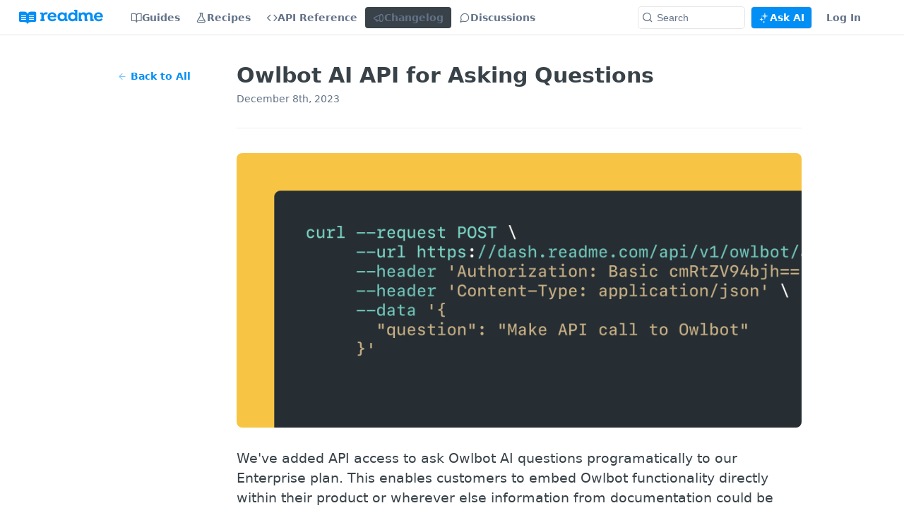

--- FILE ---
content_type: text/html; charset=utf-8
request_url: https://docs.readme.com/main/changelog/owlbot-ai-api-for-asking-questions
body_size: 38385
content:
<!DOCTYPE html><html lang="en" style="" data-color-mode="system" class=" useReactApp  "><head><meta charset="utf-8"><meta name="readme-deploy" content="5.543.1"><meta name="readme-subdomain" content="developers"><meta name="readme-repo" content="developers-dbc88de6580a"><meta name="readme-basepath-childProject" content="main"><meta name="readme-version" content="3.0"><title>Owlbot AI API for Asking Questions</title><meta name="description" content="
We've added API access to ask Owlbot AI questions programatically to our Enterprise plan. This enables customers to embed Owlbot functionality directly within their product or wherever else information from documentation could be useful. View documentation on how to make a call here.
Generate SEO M…" data-rh="true"><meta property="og:title" content="Owlbot AI API for Asking Questions" data-rh="true"><meta property="og:description" content="
We've added API access to ask Owlbot AI questions programatically to our Enterprise plan. This enables customers to embed Owlbot functionality directly within their product or wherever else information from documentation could be useful. View documentation on how to make a call here.
Generate SEO M…" data-rh="true"><meta property="og:site_name" content="ReadMe"><meta name="twitter:title" content="Owlbot AI API for Asking Questions" data-rh="true"><meta name="twitter:description" content="
We've added API access to ask Owlbot AI questions programatically to our Enterprise plan. This enables customers to embed Owlbot functionality directly within their product or wherever else information from documentation could be useful. View documentation on how to make a call here.
Generate SEO M…" data-rh="true"><meta name="twitter:card" content="summary_large_image"><meta name="viewport" content="width=device-width, initial-scale=1.0"><meta property="og:image" content="https://cdn.readme.io/og-image/create?type=changelog&amp;title=Owlbot%20AI%20API%20for%20Asking%20Questions&amp;projectTitle=ReadMe&amp;description=%0AWe've%20added%20API%20access%20to%20ask%20Owlbot%20AI%20questions%20programatically%20to%20our%20Enterprise%20plan.%20This%20enables%20customers%20to%20embed%20Owlbot%20functionality%20directly%20within%20their%20product%20or%20wherever%20else%20information%20from%20documentation%20could%20be%20useful.%20View%20documentation%20on%20how%20to%20make%20a%20call%20here.%0AGenerate%20SEO%20M%E2%80%A6&amp;logoUrl=https%3A%2F%2Ffiles.readme.io%2Fcad5441be73105b537fc281d974e5e183158da735ea4502567c4544bd1db1589-logo_light.svg&amp;color=%23018EF5&amp;variant=light" data-rh="true"><meta name="twitter:image" content="https://cdn.readme.io/og-image/create?type=changelog&amp;title=Owlbot%20AI%20API%20for%20Asking%20Questions&amp;projectTitle=ReadMe&amp;description=%0AWe've%20added%20API%20access%20to%20ask%20Owlbot%20AI%20questions%20programatically%20to%20our%20Enterprise%20plan.%20This%20enables%20customers%20to%20embed%20Owlbot%20functionality%20directly%20within%20their%20product%20or%20wherever%20else%20information%20from%20documentation%20could%20be%20useful.%20View%20documentation%20on%20how%20to%20make%20a%20call%20here.%0AGenerate%20SEO%20M%E2%80%A6&amp;logoUrl=https%3A%2F%2Ffiles.readme.io%2Fcad5441be73105b537fc281d974e5e183158da735ea4502567c4544bd1db1589-logo_light.svg&amp;color=%23018EF5&amp;variant=light" data-rh="true"><meta property="og:image:width" content="1200"><meta property="og:image:height" content="630"><link id="favicon" rel="shortcut icon" href="https://docs.readme.com/favicon.ico" type="image/x-icon"><link rel="canonical" href="https://docs.readme.com/main/changelog/owlbot-ai-api-for-asking-questions"><script src="https://cdn.readme.io/public/js/unauthorized-redirect.js?1765208385119"></script><script src="https://cdn.readme.io/public/js/cash-dom.min.js?1765208385119"></script><link data-chunk="Footer" rel="preload" as="style" href="https://cdn.readme.io/public/hub/web/Footer.7ca87f1efe735da787ba.css">
<link data-chunk="RMDX" rel="preload" as="style" href="https://cdn.readme.io/public/hub/web/76592.10407a2dbbe721900c02.css">
<link data-chunk="Changelog" rel="preload" as="style" href="https://cdn.readme.io/public/hub/web/Changelog.63015be0639d6fe81e24.css">
<link data-chunk="SuperHubSearch" rel="preload" as="style" href="https://cdn.readme.io/public/hub/web/SuperHubSearch.6a1ff81afa1809036d22.css">
<link data-chunk="Header" rel="preload" as="style" href="https://cdn.readme.io/public/hub/web/Header.25e20678ce51b76f5c2e.css">
<link data-chunk="Containers-ViewContainer" rel="preload" as="style" href="https://cdn.readme.io/public/hub/web/Containers-ViewContainer.56c4d5137f9793680618.css">
<link data-chunk="main" rel="preload" as="style" href="https://cdn.readme.io/public/hub/web/main.2f57f8bb1e07e0d10c3e.css">
<link data-chunk="main" rel="preload" as="style" href="https://cdn.readme.io/public/hub/web/ui-styles.055ba6ad8842cdaa96f1.css">
<link data-chunk="main" rel="preload" as="script" href="https://cdn.readme.io/public/hub/web/main.fc89d90f4321e28056d9.js">
<link data-chunk="routes-SuperHub" rel="preload" as="script" href="https://cdn.readme.io/public/hub/web/routes-SuperHub.a2d2e2935e57c3a7a59d.js">
<link data-chunk="Containers-ViewContainer" rel="preload" as="script" href="https://cdn.readme.io/public/hub/web/Containers-ViewContainer.074d9370226fe35f3a65.js">
<link data-chunk="Header" rel="preload" as="script" href="https://cdn.readme.io/public/hub/web/Header.e955111df7e1a6d40e8e.js">
<link data-chunk="SuperHubSearch" rel="preload" as="script" href="https://cdn.readme.io/public/hub/web/13766.d772ba54efb1db56d529.js">
<link data-chunk="SuperHubSearch" rel="preload" as="script" href="https://cdn.readme.io/public/hub/web/46123.69ebc12c0e2bace354b5.js">
<link data-chunk="SuperHubSearch" rel="preload" as="script" href="https://cdn.readme.io/public/hub/web/6146.f99bcbc8d654cc36d7c8.js">
<link data-chunk="SuperHubSearch" rel="preload" as="script" href="https://cdn.readme.io/public/hub/web/88836.466db83f0dbc8536e6f1.js">
<link data-chunk="SuperHubSearch" rel="preload" as="script" href="https://cdn.readme.io/public/hub/web/SuperHubSearch.e18a362325362d562a92.js">
<link data-chunk="core-icons-search-svg" rel="preload" as="script" href="https://cdn.readme.io/public/hub/web/core-icons-search-svg.26dc323543c904c338e8.js">
<link data-chunk="core-icons-custom-pages-svg" rel="preload" as="script" href="https://cdn.readme.io/public/hub/web/core-icons-custom-pages-svg.eb27676f87797306beed.js">
<link data-chunk="Changelog" rel="preload" as="script" href="https://cdn.readme.io/public/hub/web/96652.8b6d209fa5e555ea4745.js">
<link data-chunk="Changelog" rel="preload" as="script" href="https://cdn.readme.io/public/hub/web/Changelog.7870e06c81b454882e90.js">
<link data-chunk="ConnectMetadata" rel="preload" as="script" href="https://cdn.readme.io/public/hub/web/ConnectMetadata.0a4db897e997e51351d1.js">
<link data-chunk="RMDX" rel="preload" as="script" href="https://cdn.readme.io/public/hub/web/48424.bb37c5885520ec98c35d.js">
<link data-chunk="RMDX" rel="preload" as="script" href="https://cdn.readme.io/public/hub/web/23781.e74aa301646844cc6f02.js">
<link data-chunk="RMDX" rel="preload" as="script" href="https://cdn.readme.io/public/hub/web/16563.8ee90e74136685c009f7.js">
<link data-chunk="RMDX" rel="preload" as="script" href="https://cdn.readme.io/public/hub/web/99947.1ce5a0ee52c06ee3aa91.js">
<link data-chunk="RMDX" rel="preload" as="script" href="https://cdn.readme.io/public/hub/web/10837.7f0883c9da7c21a1df72.js">
<link data-chunk="RMDX" rel="preload" as="script" href="https://cdn.readme.io/public/hub/web/45704.802f0303bc0d9bb31ad1.js">
<link data-chunk="RMDX" rel="preload" as="script" href="https://cdn.readme.io/public/hub/web/76592.ea1ff3d25d0250631056.js">
<link data-chunk="RMDX" rel="preload" as="script" href="https://cdn.readme.io/public/hub/web/31165.368476ae7f8760735851.js">
<link data-chunk="RMDX" rel="preload" as="script" href="https://cdn.readme.io/public/hub/web/RMDX.eb7e8e1f6dce84f3f3a2.js">
<link data-chunk="Footer" rel="preload" as="script" href="https://cdn.readme.io/public/hub/web/Footer.726a9248b479c011075b.js">
<link data-chunk="main" rel="stylesheet" href="https://cdn.readme.io/public/hub/web/ui-styles.055ba6ad8842cdaa96f1.css">
<link data-chunk="main" rel="stylesheet" href="https://cdn.readme.io/public/hub/web/main.2f57f8bb1e07e0d10c3e.css">
<link data-chunk="Containers-ViewContainer" rel="stylesheet" href="https://cdn.readme.io/public/hub/web/Containers-ViewContainer.56c4d5137f9793680618.css">
<link data-chunk="Header" rel="stylesheet" href="https://cdn.readme.io/public/hub/web/Header.25e20678ce51b76f5c2e.css">
<link data-chunk="SuperHubSearch" rel="stylesheet" href="https://cdn.readme.io/public/hub/web/SuperHubSearch.6a1ff81afa1809036d22.css">
<link data-chunk="Changelog" rel="stylesheet" href="https://cdn.readme.io/public/hub/web/Changelog.63015be0639d6fe81e24.css">
<link data-chunk="RMDX" rel="stylesheet" href="https://cdn.readme.io/public/hub/web/76592.10407a2dbbe721900c02.css">
<link data-chunk="Footer" rel="stylesheet" href="https://cdn.readme.io/public/hub/web/Footer.7ca87f1efe735da787ba.css"><!-- CUSTOM CSS--><style title="rm-custom-css">:root{--project-color-primary:#018EF5;--project-color-inverse:#fff;--recipe-button-color:#018EF5;--recipe-button-color-hover:#01538f;--recipe-button-color-active:#00365d;--recipe-button-color-focus:rgba(1, 142, 245, 0.25);--recipe-button-color-disabled:#c3e6ff}[id=enterprise] .ReadMeUI[is=AlgoliaSearch]{--project-color-primary:#018EF5;--project-color-inverse:#fff}a{color:var(--color-link-primary,#018ef5)}a:hover{color:var(--color-link-primary-darken-5,#01538f)}a.text-muted:hover{color:var(--color-link-primary,#018ef5)}.btn.btn-primary{background-color:#018ef5}.btn.btn-primary:hover{background-color:#01538f}.theme-line #hub-landing-top h2{color:#018ef5}#hub-landing-top .btn:hover{color:#018ef5}.theme-line #hub-landing-top .btn:hover{color:#fff}.theme-solid header#hub-header #header-top{background-color:#018ef5}.theme-solid.header-gradient header#hub-header #header-top{background:linear-gradient(to bottom,#018ef5,#0062aa)}.theme-solid.header-custom header#hub-header #header-top{background-image:url(undefined)}.theme-line header#hub-header #header-top{border-bottom-color:#018ef5}.theme-line header#hub-header #header-top .btn{background-color:#018ef5}header#hub-header #header-top #header-logo{width:nullpx;height:nullpx;margin-top:20px;background-image:url(https://files.readme.io/cad5441be73105b537fc281d974e5e183158da735ea4502567c4544bd1db1589-logo_light.svg)}#hub-subheader-parent #hub-subheader .hub-subheader-breadcrumbs .dropdown-menu a:hover{background-color:#018ef5}#subheader-links a.active{color:#018ef5!important;box-shadow:inset 0 -2px 0 #018ef5}#subheader-links a:hover{color:#018ef5!important;box-shadow:inset 0 -2px 0 #018ef5;opacity:.7}.discussion .submit-vote.submit-vote-parent.voted a.submit-vote-button{background-color:#018ef5}section#hub-discuss .discussion a .discuss-body h4{color:#018ef5}section#hub-discuss .discussion a:hover .discuss-body h4{color:#01538f}#hub-subheader-parent #hub-subheader.sticky-header.sticky{border-bottom-color:#018ef5}#hub-subheader-parent #hub-subheader.sticky-header.sticky .search-box{border-bottom-color:#018ef5}#hub-search-results h3 em{color:#018ef5}.main_background,.tag-item{background:#018ef5!important}.main_background:hover{background:#01538f!important}.main_color{color:#018ef5!important}.border_bottom_main_color{border-bottom:2px solid #018ef5}.main_color_hover:hover{color:#018ef5!important}section#hub-discuss h1{color:#018ef5}#hub-reference .hub-api .api-definition .api-try-it-out.active{border-color:#018ef5;background-color:#018ef5}#hub-reference .hub-api .api-definition .api-try-it-out.active:hover{background-color:#01538f;border-color:#01538f}#hub-reference .hub-api .api-definition .api-try-it-out:hover{border-color:#018ef5;color:#018ef5}#hub-reference .hub-reference .logs .logs-empty .logs-login-button,#hub-reference .hub-reference .logs .logs-login .logs-login-button{background-color:var(--project-color-primary,#018ef5);border-color:var(--project-color-primary,#018ef5)}#hub-reference .hub-reference .logs .logs-empty .logs-login-button:hover,#hub-reference .hub-reference .logs .logs-login .logs-login-button:hover{background-color:#01538f;border-color:#01538f}#hub-reference .hub-reference .logs .logs-empty>svg>path,#hub-reference .hub-reference .logs .logs-login>svg>path{fill:#018ef5;fill:var(--project-color-primary,#018ef5)}#hub-reference .hub-reference .logs:last-child .logs-empty,#hub-reference .hub-reference .logs:last-child .logs-login{margin-bottom:35px}#hub-reference .hub-reference .hub-reference-section .hub-reference-left header .hub-reference-edit:hover{color:#018ef5}.main-color-accent{border-bottom:3px solid #018ef5;padding-bottom:8px}/*! BEGIN HUB_CUSTOM_STYLES */[data-color-mode=dark]{--color-bg-page:#0c1012;--color-bg-page-rgb:12,16,18}@media (prefers-color-scheme:dark){[data-color-mode=system]{--color-bg-page:#0c1012;--color-bg-page-rgb:12,16,18}}.Spinner_overlay{background:var(--color-bg-page)}.rm-Guides img{border-radius:var(--border-radius)}.rm-Changelog img{border-radius:var(--border-radius-lg)}.rm-Changelog .markdown-body p:first-of-type{font-size:1.25em;margin:30px 0}.rm-Changelog .markdown-body h2+p{font-size:1.25em}.rm-Changelog .markdown-body h3{margin-top:30px}.rm-Changelog .badge{background:linear-gradient(160deg,rgba(0,0,0,.25),rgba(89,75,159,.75) 10%) #000;box-shadow:inset 0 0 0 1px var(--color-border-default);border-radius:1em;color:#fff;display:inline-block;filter:brightness(1.15) saturate(2.5);font-size:10px;font-family:var(--font-family);line-height:1;overflow:hidden;padding:.35em .65em;position:relative;text-decoration:none!important;transition:filter var(--transition-slow) var(--transition-timing);top:.3em}@media print{.NextStepsDivider,.UpdatedAt,.heading-anchor-icon,.intercom-lightweight-app-launcher,.reference-flyout,.rm-Header,.rm-Header-bottom,.rm-Header-top,.rm-Header-top .rm-Header-left,.rm-Header-top .rm-Header-right,.rm-PageThumbs,.rm-Pagination,.rm-Sidebar,.suggestEdits{display:none!important}.rm-Article{max-width:none!important}.content-body{width:auto!important}.rm-ReferenceMain>.Flex_row{align-items:center!important;flex-direction:column!important}.rm-Playground{box-shadow:none!important;max-width:none}}.Header-ask-ai-buttonwuBB0I2a5yRJ{background-color:#018ef5!important;color:#fff!important}.Header-ask-ai-buttonwuBB0I2a5yRJ:hover{background-color:#012f50!important;border-color:#0078cf!important}/*! END HUB_CUSTOM_STYLES */</style><!-- Slack App Suggestions Tag -->
<meta name="slack-app-id" content="AQBR3NZUY">
<!-- Top-level OG image attributes (applied on every page) -->
<meta property="og:image" content="https://readme.com/static/og_images/index.png">
<meta property="og:image:secure_url" content="https://readme.com/static/og_images/index.png">
<meta name="twitter:image" content="https://readme.com/static/og_images/index.png">
<meta property="og:image:width" content="1200">
<meta property="og:image:height" content="630">
<meta name="author" content="ReadMe">

<script
  src="https://code.jquery.com/jquery-3.6.0.min.js"
  integrity="sha256-/xUj+3OJU5yExlq6GSYGSHk7tPXikynS7ogEvDej/m4="
  crossorigin="anonymous"></script>
<script>
$.noConflict();
</script>
<!-- RSS feed parsing script -->
<script src="//unpkg.com/rss-parser@3.12.0/dist/rss-parser.min.js"></script>
<script src="//unpkg.com/timeago.js@4.0.2/dist/timeago.min.js"></script>
<meta name="loadedProject" content="main"><meta name="parentProject" content="readme-docs-group"><meta name="childrenProjects" content="[{&quot;subdomain&quot;:&quot;developers&quot;,&quot;subpath&quot;:&quot;main&quot;,&quot;name&quot;:&quot;ReadMe&quot;,&quot;_id&quot;:&quot;5f7ce9e3a5504d0414d025d0&quot;},{&quot;subdomain&quot;:&quot;enterprise-docs&quot;,&quot;subpath&quot;:&quot;ent&quot;,&quot;name&quot;:&quot;Enterprise&quot;,&quot;_id&quot;:&quot;6205993d7fb8d70029bba49b&quot;},{&quot;subdomain&quot;:&quot;rdmd&quot;,&quot;subpath&quot;:&quot;&quot;,&quot;name&quot;:&quot;ReadMe Markdown&quot;,&quot;_id&quot;:&quot;5d8907e71937f80012277b72&quot;}]"><meta name="siblingProjects" content="[{&quot;subdomain&quot;:&quot;developers&quot;,&quot;name&quot;:&quot;ReadMe&quot;,&quot;_id&quot;:&quot;5f7ce9e3a5504d0414d025d0&quot;},{&quot;subdomain&quot;:&quot;enterprise-docs&quot;,&quot;name&quot;:&quot;Enterprise&quot;,&quot;_id&quot;:&quot;6205993d7fb8d70029bba49b&quot;},{&quot;subdomain&quot;:&quot;rdmd&quot;,&quot;name&quot;:&quot;ReadMe Markdown&quot;,&quot;_id&quot;:&quot;5d8907e71937f80012277b72&quot;}]"><script>var storedColorMode = `system` === 'system' ? window.localStorage.getItem('color-scheme') : `system`
document.querySelector('[data-color-mode]').setAttribute('data-color-mode', storedColorMode)</script><script id="config" type="application/json" data-json="{&quot;algoliaIndex&quot;:&quot;readme_search_v2&quot;,&quot;amplitude&quot;:{&quot;apiKey&quot;:&quot;dc8065a65ef83d6ad23e37aaf014fc84&quot;,&quot;enabled&quot;:true},&quot;asset_url&quot;:&quot;https://cdn.readme.io&quot;,&quot;domain&quot;:&quot;readme.io&quot;,&quot;domainFull&quot;:&quot;https://dash.readme.com&quot;,&quot;encryptedLocalStorageKey&quot;:&quot;ekfls-2025-03-27&quot;,&quot;fullstory&quot;:{&quot;enabled&quot;:true,&quot;orgId&quot;:&quot;FSV9A&quot;},&quot;git&quot;:{&quot;sync&quot;:{&quot;bitbucket&quot;:{&quot;installationLink&quot;:&quot;https://developer.atlassian.com/console/install/310151e6-ca1a-4a44-9af6-1b523fea0561?signature=AYABeMn9vqFkrg%2F1DrJAQxSyVf4AAAADAAdhd3Mta21zAEthcm46YXdzOmttczp1cy13ZXN0LTI6NzA5NTg3ODM1MjQzOmtleS83MDVlZDY3MC1mNTdjLTQxYjUtOWY5Yi1lM2YyZGNjMTQ2ZTcAuAECAQB4IOp8r3eKNYw8z2v%2FEq3%2FfvrZguoGsXpNSaDveR%2FF%2Fo0BHUxIjSWx71zNK2RycuMYSgAAAH4wfAYJKoZIhvcNAQcGoG8wbQIBADBoBgkqhkiG9w0BBwEwHgYJYIZIAWUDBAEuMBEEDOJgARbqndU9YM%2FRdQIBEIA7unpCah%2BIu53NA72LkkCDhNHOv%2BgRD7agXAO3jXqw0%2FAcBOB0%2F5LmpzB5f6B1HpkmsAN2i2SbsFL30nkAB2F3cy1rbXMAS2Fybjphd3M6a21zOmV1LXdlc3QtMTo3MDk1ODc4MzUyNDM6a2V5LzQ2MzBjZTZiLTAwYzMtNGRlMi04NzdiLTYyN2UyMDYwZTVjYwC4AQICAHijmwVTMt6Oj3F%2B0%2B0cVrojrS8yZ9ktpdfDxqPMSIkvHAGT%[base64]%2BMHwGCSqGSIb3DQEHBqBvMG0CAQAwaAYJKoZIhvcNAQcBMB4GCWCGSAFlAwQBLjARBAzzWhThsIgJwrr%2FY2ECARCAOxoaW9pob21lweyAfrIm6Fw7gd8D%2B%2F8LHk4rl3jjULDM35%2FVPuqBrqKunYZSVCCGNGB3RqpQJr%2FasASiAgAAAAAMAAAQAAAAAAAAAAAAAAAAAEokowLKsF1tMABEq%2BKNyJP%2F%2F%2F%2F%2FAAAAAQAAAAAAAAAAAAAAAQAAADJLzRcp6MkqKR43PUjOiRxxbxXYhLc6vFXEutK3%2BQ71yuPq4dC8pAHruOVQpvVcUSe8dptV8c7wR8BTJjv%2F%2FNe8r0g%3D&amp;product=bitbucket&quot;}}},&quot;metrics&quot;:{&quot;billingCronEnabled&quot;:&quot;true&quot;,&quot;dashUrl&quot;:&quot;https://m.readme.io&quot;,&quot;defaultUrl&quot;:&quot;https://m.readme.io&quot;,&quot;exportMaxRetries&quot;:12,&quot;wsUrl&quot;:&quot;wss://m.readme.io&quot;},&quot;micro&quot;:{&quot;baseUrl&quot;:&quot;https://micro-beta.readme.com&quot;},&quot;proxyUrl&quot;:&quot;https://try.readme.io&quot;,&quot;readmeRecaptchaSiteKey&quot;:&quot;6LesVBYpAAAAAESOCHOyo2kF9SZXPVb54Nwf3i2x&quot;,&quot;releaseVersion&quot;:&quot;5.543.1&quot;,&quot;reservedWords&quot;:{&quot;tools&quot;:[&quot;execute-request&quot;,&quot;get-code-snippet&quot;,&quot;get-endpoint&quot;,&quot;get-request-body&quot;,&quot;get-response-schema&quot;,&quot;get-server-variables&quot;,&quot;list-endpoints&quot;,&quot;list-security-schemes&quot;,&quot;list-specs&quot;,&quot;search-specs&quot;,&quot;search&quot;,&quot;fetch&quot;]},&quot;sentry&quot;:{&quot;dsn&quot;:&quot;https://3bbe57a973254129bcb93e47dc0cc46f@o343074.ingest.sentry.io/2052166&quot;,&quot;enabled&quot;:true},&quot;shMigration&quot;:{&quot;promoVideo&quot;:&quot;&quot;,&quot;forceWaitlist&quot;:false,&quot;migrationPreview&quot;:false},&quot;sslBaseDomain&quot;:&quot;readmessl.com&quot;,&quot;sslGenerationService&quot;:&quot;ssl.readmessl.com&quot;,&quot;stripePk&quot;:&quot;pk_live_5103PML2qXbDukVh7GDAkQoR4NSuLqy8idd5xtdm9407XdPR6o3bo663C1ruEGhXJjpnb2YCpj8EU1UvQYanuCjtr00t1DRCf2a&quot;,&quot;superHub&quot;:{&quot;newProjectsEnabled&quot;:true},&quot;wootric&quot;:{&quot;accountToken&quot;:&quot;NPS-122b75a4&quot;,&quot;enabled&quot;:true}}"></script></head><body class="body-overlap theme-line header-line header-bg-size-auto header-bg-pos-tl header-overlay-triangles reference-layout-row lumosity-normal no-sidebar"><div id="ssr-top"></div><div id="ssr-main"><div class="App ThemeContext ThemeContext_dark ThemeContext_compact ThemeContext_line" style="--color-primary:#018EF5;--color-primary-inverse:#fff;--color-primary-alt:#0062aa;--color-primary-darken-10:#0171c2;--color-primary-darken-20:#01538f;--color-primary-alpha-25:rgba(1, 142, 245, 0.25);--color-link-primary:#018EF5;--color-link-primary-darken-5:#017fdc;--color-link-primary-darken-10:#0171c2;--color-link-primary-darken-20:#01538f;--color-link-primary-alpha-50:rgba(1, 142, 245, 0.5);--color-link-primary-alpha-25:rgba(1, 142, 245, 0.25);--color-link-background:rgba(1, 142, 245, 0.09);--color-link-text:#fff;--color-login-link:#018EF5;--color-login-link-text:#fff;--color-login-link-darken-10:#0171c2;--color-login-link-primary-alpha-50:rgba(1, 142, 245, 0.5)"><div class="SuperHub2RNxzk6HzHiJ"><div class="ContentWithOwlbotx4PaFDoA1KMz"><div class="ContentWithOwlbot-content2X1XexaN8Lf2"><header class="Header3zzata9F_ZPQ Header_compact Header_collapsible3n0YXfOvb_Al rm-Header"><div class="rm-Header-top Header-topuTMpygDG4e1V Header-top_compact2QxpUjyZpLPZ"><div class="rm-Container rm-Container_flex rm-ContainerFull"><div style="outline:none" tabindex="-1"><a href="#content" target="_self" class="Button Button_md rm-JumpTo Header-jumpTo3IWKQXmhSI5D Button_primary">Jump to Content</a></div><div class="rm-Header-left Header-leftADQdGVqx1wqU"><a class="rm-Logo Header-logo1Xy41PtkzbdG" href="https://readme.com" target="_self"><img alt="ReadMe" class="rm-Logo-img Header-logo-img3YvV4lcGKkeb Header-logo-img_small1Whup8HPsbv4" src="https://files.readme.io/cad5441be73105b537fc281d974e5e183158da735ea4502567c4544bd1db1589-logo_light.svg"/></a><a class="Button Button_md rm-Header-link rm-Header-top-link Button_slate_text Header-link2tXYTgXq85zW" href="https://readme.com/customers" target="_self" to="https://readme.com/customers">Customer Stories</a><a class="Button Button_md rm-Header-link rm-Header-top-link Button_slate_text Header-link2tXYTgXq85zW" href="https://blog.readme.com" target="_self" to="https://blog.readme.com">ReadMe Blog</a></div><div class="rm-Header-left Header-leftADQdGVqx1wqU Header-left_mobile1RG-X93lx6PF"><div><button aria-label="Toggle navigation menu" class="icon-menu menu3d6DYNDa3tk5" type="button"></button><div class=""><div class="Flyout95xhYIIoTKtc undefined rm-Flyout" data-testid="flyout"><div class="MobileFlyout1hHJpUd-nYkd"><a class="rm-MobileFlyout-item NavItem-item1gDDTqaXGhm1 NavItem-item_mobile1qG3gd-Mkck- " href="/main/docs" target="_self"><i class="icon-guides NavItem-badge1qOxpfTiALoz rm-Header-bottom-link-icon"></i><span class="NavItem-textSlZuuL489uiw">Guides</span></a><a class="rm-MobileFlyout-item NavItem-item1gDDTqaXGhm1 NavItem-item_mobile1qG3gd-Mkck- " href="/main/recipes" target="_self"><i class="icon-recipes NavItem-badge1qOxpfTiALoz rm-Header-bottom-link-icon"></i><span class="NavItem-textSlZuuL489uiw">Recipes</span></a><a class="rm-MobileFlyout-item NavItem-item1gDDTqaXGhm1 NavItem-item_mobile1qG3gd-Mkck- " href="/main/reference" target="_self"><i class="icon-references NavItem-badge1qOxpfTiALoz rm-Header-bottom-link-icon"></i><span class="NavItem-textSlZuuL489uiw">API Reference</span></a><a aria-current="page" class="rm-MobileFlyout-item NavItem-item1gDDTqaXGhm1 NavItem-item_mobile1qG3gd-Mkck-  active" href="/main/changelog" target="_self"><i class="icon-changelog NavItem-badge1qOxpfTiALoz rm-Header-bottom-link-icon"></i><span class="NavItem-textSlZuuL489uiw">Changelog</span></a><a class="rm-MobileFlyout-item NavItem-item1gDDTqaXGhm1 NavItem-item_mobile1qG3gd-Mkck- " href="/main/discuss" target="_self"><i class="icon-discussions NavItem-badge1qOxpfTiALoz rm-Header-bottom-link-icon"></i><span class="NavItem-textSlZuuL489uiw">Discussions</span></a><hr class="MobileFlyout-divider10xf7R2X1MeW"/><a class="MobileFlyout-logo3Lq1eTlk1K76 Header-logo1Xy41PtkzbdG rm-Logo" href="https://readme.com" target="_self"><img alt="ReadMe" class="Header-logo-img3YvV4lcGKkeb rm-Logo-img" src="https://files.readme.io/cad5441be73105b537fc281d974e5e183158da735ea4502567c4544bd1db1589-logo_light.svg"/></a></div></div></div></div><div class="Header-left-nav2xWPWMNHOGf_"><i class="icon-changelog Header-left-nav-icon10glJKFwewOv"></i>Changelog</div></div><div class="rm-Header-right Header-right21PC2XTT6aMg"><span class="Header-right_desktop14ja01RUQ7HE"><a href="/login?redirect_uri=/main/changelog/owlbot-ai-api-for-asking-questions" target="_self" class="Button Button_md Header-link2tXYTgXq85zW NavItem2xSfFaVqfRjy NavItem_mdrYO3ChA2kYvP rm-Header-top-link rm-Header-top-link_login Button_primary_ghost Button_primary">Log In</a></span><div class="ThemeToggle-wrapper1M_iJESXCpGR Dropdown Dropdown_closed" data-testid="dropdown-container"><button aria-label="Toggle to light mode" id="ThemeToggle-button-static-id-placeholder" aria-haspopup="dialog" class="Button Button_sm rm-ThemeToggle ThemeToggle2tVPbUyQbWDo Dropdown-toggle Button_primary_ghost Button_primary" type="button"><svg aria-labelledby="ThemeToggle-button-static-id-placeholder" class="Icon ThemeToggle-Icon3g9ZT7pRMwCv ThemeToggle-Icon_dark2HfxEtEOn1YH" role="img" viewBox="0 0 24 24" xmlns="http://www.w3.org/2000/svg"><title>Moon (Dark Mode)</title><path d="M19 14.79C18.8427 16.4922 18.2039 18.1144 17.1582 19.4668C16.1126 20.8192 14.7035 21.8458 13.0957 22.4265C11.4879 23.0073 9.74798 23.1181 8.0795 22.7461C6.41102 22.3741 4.88299 21.5345 3.67423 20.3258C2.46546 19.117 1.62594 17.589 1.25391 15.9205C0.881876 14.252 0.992717 12.5121 1.57346 10.9043C2.1542 9.29651 3.18083 7.88737 4.53321 6.84175C5.8856 5.79614 7.5078 5.15731 9.21 5C8.21341 6.34827 7.73385 8.00945 7.85853 9.68141C7.98322 11.3534 8.70386 12.9251 9.8894 14.1106C11.0749 15.2961 12.6466 16.0168 14.3186 16.1415C15.9906 16.2662 17.6517 15.7866 19 14.79Z"></path><path class="ThemeToggle-Icon-star3wweJby1gM4w" d="M18.3707 1C18.3707 3.22825 16.2282 5.37069 14 5.37069C16.2282 5.37069 18.3707 7.51313 18.3707 9.74138C18.3707 7.51313 20.5132 5.37069 22.7414 5.37069C20.5132 5.37069 18.3707 3.22825 18.3707 1Z"></path></svg><svg aria-labelledby="ThemeToggle-button-static-id-placeholder" class="Icon ThemeToggle-Icon3g9ZT7pRMwCv ThemeToggle-Icon_active18I2-19CkbgD" role="img" viewBox="0 0 24 24" xmlns="http://www.w3.org/2000/svg"><title>Sun (Light Mode)</title><path class="ThemeToggle-Icon-ray2ab8_BwBkrTx" d="M12 1V3"></path><path class="ThemeToggle-Icon-ray2ab8_BwBkrTx" d="M18.36 5.64L19.78 4.22"></path><path class="ThemeToggle-Icon-ray2ab8_BwBkrTx" d="M21 12H23"></path><path class="ThemeToggle-Icon-ray2ab8_BwBkrTx" d="M18.36 18.36L19.78 19.78"></path><path class="ThemeToggle-Icon-ray2ab8_BwBkrTx" d="M12 21V23"></path><path class="ThemeToggle-Icon-ray2ab8_BwBkrTx" d="M4.22 19.78L5.64 18.36"></path><path class="ThemeToggle-Icon-ray2ab8_BwBkrTx" d="M1 12H3"></path><path class="ThemeToggle-Icon-ray2ab8_BwBkrTx" d="M4.22 4.22L5.64 5.64"></path><path d="M12 17C14.7614 17 17 14.7614 17 12C17 9.23858 14.7614 7 12 7C9.23858 7 7 9.23858 7 12C7 14.7614 9.23858 17 12 17Z"></path></svg></button></div></div></div></div><div class="Header-bottom2eLKOFXMEmh5 Header-bottom_compact rm-Header-bottom Header-bottom_withOwlbot3wuKp8NLXCqs"><div class="rm-Container rm-Container_flex rm-ContainerFull"><div style="outline:none" tabindex="-1"><a href="#content" target="_self" class="Button Button_md rm-JumpTo Header-jumpTo3IWKQXmhSI5D Button_primary">Jump to Content</a></div><div class="rm-Header-left rm-Header-left_logo Header-leftADQdGVqx1wqU Header-left_compact3VLkb6FDGwKW"><a class="rm-Logo Header-logo1Xy41PtkzbdG" href="https://readme.com" target="_self"><img alt="ReadMe" class="rm-Logo-img Header-logo-img3YvV4lcGKkeb Header-logo-img_small1Whup8HPsbv4" src="https://files.readme.io/cad5441be73105b537fc281d974e5e183158da735ea4502567c4544bd1db1589-logo_light.svg"/></a></div><nav aria-label="Primary navigation" class="Header-leftADQdGVqx1wqU Header-subnavnVH8URdkgvEl" role="navigation"><a class="Button Button_md rm-Header-link rm-Header-bottom-link Button_slate_text Header-bottom-link_mobile " href="/main/docs" target="_self"><i class="icon-guides rm-Header-bottom-link-icon"></i><span>Guides</span></a><a class="Button Button_md rm-Header-link rm-Header-bottom-link Button_slate_text Header-bottom-link_mobile " href="/main/recipes" target="_self"><i class="icon-recipes rm-Header-bottom-link-icon"></i><span>Recipes</span></a><a class="Button Button_md rm-Header-link rm-Header-bottom-link Button_slate_text Header-bottom-link_mobile " href="/main/reference" target="_self"><i class="icon-references rm-Header-bottom-link-icon"></i><span>API Reference</span></a><a aria-current="page" class="Button Button_md rm-Header-link rm-Header-bottom-link Button_slate_text Header-bottom-link_mobile  active" href="/main/changelog" target="_self"><i class="icon-changelog rm-Header-bottom-link-icon"></i><span>Changelog</span></a><a class="Button Button_md rm-Header-link rm-Header-bottom-link Button_slate_text Header-bottom-link_mobile " href="/main/discuss" target="_self"><i class="icon-discussions rm-Header-bottom-link-icon"></i><span>Discussions</span></a><div class="Header-subnav-tabyNLkcOA6xAra" style="transform:translateX(0px);width:0"></div></nav><div class="rm-Header-search Header-searchtb6Foi0-D9Vx Header-search_compact2vWHDLphNLFY rm-Header-search_feather Header-search_featherYsmQBn55F3d9"><button aria-label="Search k" class="rm-SearchToggle" data-symbol=""><div class="rm-SearchToggle-icon icon-search1"></div><div class="Header-search-placeholder3Vx4OmMPcjAi rm-SearchToggle-placeholder">Search</div><kbd class="KbdShortcut3gsETbU1kkU0 rm-SearchToggle-shortcut"></kbd></button></div><div class="Header-askai1MTDknILiJku rm-AskAi"><button class="Button Button_sm Header-ask-ai-buttonwuBB0I2a5yRJ rm-AskAi-button Button_minimum Button_minimum_outline" type="button"><svg aria-hidden="true" class="Sparkle2v30M7Hw3dl4" fill="none" height="16" viewBox="0 0 24 24"><path class="Sparkle-sparklelcqeshUKPe_0 Sparkle-sparkle11cIEtq5vfQYN" d="M13.386 0.544156C13.6474 0.544156 13.8381 0.735298 13.8882 1.00658C14.6014 6.51073 15.375 7.34473 20.8191 7.9473C21.1002 7.9773 21.2914 8.18815 21.2914 8.44958C21.2914 8.71101 21.1002 8.91158 20.8191 8.95187C15.375 9.55444 14.6014 10.388 13.8882 15.8926C13.8381 16.1639 13.6474 16.3447 13.386 16.3447C13.1245 16.3447 12.9342 16.1639 12.894 15.8926C12.1808 10.388 11.3974 9.55444 5.9631 8.95187C5.67167 8.91158 5.48096 8.71058 5.48096 8.44958C5.48096 8.18816 5.67167 7.9773 5.9631 7.9473C11.3871 7.23415 12.1405 6.50087 12.894 1.00658C12.9342 0.735298 13.125 0.544156 13.386 0.544156Z"></path><path class="Sparkle-sparklelcqeshUKPe_0 Sparkle-sparkle21gfJNRShkozs" d="M6.91762 11.9649C6.89747 11.7841 6.76676 11.6636 6.57605 11.6636C6.39519 11.6636 6.26447 11.7841 6.24433 11.9851C5.91305 14.6671 5.79262 14.7374 3.06005 15.1792C2.83933 15.2092 2.70862 15.3198 2.70862 15.5208C2.70862 15.7016 2.83933 15.8221 3.02019 15.8624C5.77247 16.3745 5.91305 16.3646 6.24433 19.0565C6.26447 19.2472 6.39519 19.3779 6.57605 19.3779C6.76676 19.3779 6.89748 19.2472 6.91762 19.0664C7.26905 16.3342 7.36933 16.2438 10.1418 15.8624C10.3226 15.8319 10.4533 15.7016 10.4533 15.5208C10.4533 15.3301 10.3226 15.2092 10.1418 15.1792L10.0872 15.1687C7.36813 14.6468 7.27652 14.6292 6.91762 11.9649Z"></path><path class="Sparkle-sparklelcqeshUKPe_0 Sparkle-sparkle32dBi_09wSJXH" d="M11.6486 18.7555C11.6182 18.6449 11.5577 18.5746 11.4377 18.5746C11.3173 18.5746 11.2564 18.6449 11.2264 18.7555C10.9153 20.4329 10.9354 20.4531 9.1873 20.8045C9.07715 20.8246 8.99658 20.8949 8.99658 21.0153C8.99658 21.1362 9.07715 21.2065 9.18772 21.2262C10.935 21.5781 10.875 21.6179 11.2264 23.2756C11.2569 23.3858 11.3173 23.4561 11.4377 23.4561C11.5582 23.4561 11.6186 23.3858 11.6486 23.2756C12 21.6179 11.9499 21.5776 13.6873 21.2262C13.8082 21.2061 13.8784 21.1358 13.8784 21.0153C13.8784 20.8945 13.8077 20.8246 13.6877 20.8045C11.94 20.4732 11.9597 20.4329 11.6486 18.7555Z"></path><linearGradient id="sparkle-gradient" x1="0%" x2="50%" y1="0%" y2="0%"><stop offset="0%"></stop><stop offset="100%"></stop></linearGradient></svg><span class="Button-label">Ask AI</span></button></div><div class="rm-Header-right Header-right21PC2XTT6aMg Header-right_desktop14ja01RUQ7HE"><a href="/login?redirect_uri=/main/changelog/owlbot-ai-api-for-asking-questions" target="_self" class="Button Button_md Header-link2tXYTgXq85zW NavItem2xSfFaVqfRjy NavItem_mdrYO3ChA2kYvP rm-Header-top-link rm-Header-top-link_login Button_primary_ghost Button_primary">Log In</a><div class="ThemeToggle-wrapper1M_iJESXCpGR Dropdown Dropdown_closed" data-testid="dropdown-container"><button aria-label="Toggle to light mode" id="ThemeToggle-button-static-id-placeholder" aria-haspopup="dialog" class="Button Button_sm rm-ThemeToggle ThemeToggle2tVPbUyQbWDo Dropdown-toggle Button_primary_ghost Button_primary" type="button"><svg aria-labelledby="ThemeToggle-button-static-id-placeholder" class="Icon ThemeToggle-Icon3g9ZT7pRMwCv ThemeToggle-Icon_dark2HfxEtEOn1YH" role="img" viewBox="0 0 24 24" xmlns="http://www.w3.org/2000/svg"><title>Moon (Dark Mode)</title><path d="M19 14.79C18.8427 16.4922 18.2039 18.1144 17.1582 19.4668C16.1126 20.8192 14.7035 21.8458 13.0957 22.4265C11.4879 23.0073 9.74798 23.1181 8.0795 22.7461C6.41102 22.3741 4.88299 21.5345 3.67423 20.3258C2.46546 19.117 1.62594 17.589 1.25391 15.9205C0.881876 14.252 0.992717 12.5121 1.57346 10.9043C2.1542 9.29651 3.18083 7.88737 4.53321 6.84175C5.8856 5.79614 7.5078 5.15731 9.21 5C8.21341 6.34827 7.73385 8.00945 7.85853 9.68141C7.98322 11.3534 8.70386 12.9251 9.8894 14.1106C11.0749 15.2961 12.6466 16.0168 14.3186 16.1415C15.9906 16.2662 17.6517 15.7866 19 14.79Z"></path><path class="ThemeToggle-Icon-star3wweJby1gM4w" d="M18.3707 1C18.3707 3.22825 16.2282 5.37069 14 5.37069C16.2282 5.37069 18.3707 7.51313 18.3707 9.74138C18.3707 7.51313 20.5132 5.37069 22.7414 5.37069C20.5132 5.37069 18.3707 3.22825 18.3707 1Z"></path></svg><svg aria-labelledby="ThemeToggle-button-static-id-placeholder" class="Icon ThemeToggle-Icon3g9ZT7pRMwCv ThemeToggle-Icon_active18I2-19CkbgD" role="img" viewBox="0 0 24 24" xmlns="http://www.w3.org/2000/svg"><title>Sun (Light Mode)</title><path class="ThemeToggle-Icon-ray2ab8_BwBkrTx" d="M12 1V3"></path><path class="ThemeToggle-Icon-ray2ab8_BwBkrTx" d="M18.36 5.64L19.78 4.22"></path><path class="ThemeToggle-Icon-ray2ab8_BwBkrTx" d="M21 12H23"></path><path class="ThemeToggle-Icon-ray2ab8_BwBkrTx" d="M18.36 18.36L19.78 19.78"></path><path class="ThemeToggle-Icon-ray2ab8_BwBkrTx" d="M12 21V23"></path><path class="ThemeToggle-Icon-ray2ab8_BwBkrTx" d="M4.22 19.78L5.64 18.36"></path><path class="ThemeToggle-Icon-ray2ab8_BwBkrTx" d="M1 12H3"></path><path class="ThemeToggle-Icon-ray2ab8_BwBkrTx" d="M4.22 4.22L5.64 5.64"></path><path d="M12 17C14.7614 17 17 14.7614 17 12C17 9.23858 14.7614 7 12 7C9.23858 7 7 9.23858 7 12C7 14.7614 9.23858 17 12 17Z"></path></svg></button></div></div></div></div><div class="hub-search-results--reactApp " id="hub-search-results"><div class="hub-container"><div class="modal-backdrop show-modal rm-SearchModal" role="button" tabindex="0"><div aria-label="Search Dialog" class="SuperHubSearchI_obvfvvQi4g" id="AppSearch" role="tabpanel" tabindex="0"><div data-focus-guard="true" tabindex="-1" style="width:1px;height:0px;padding:0;overflow:hidden;position:fixed;top:1px;left:1px"></div><div data-focus-lock-disabled="disabled" class="SuperHubSearch-container2BhYey2XE-Ij"><div class="SuperHubSearch-col1km8vLFgOaYj"><div class="SearchBoxnZBxftziZGcz"><input aria-label="Search" autoCapitalize="off" autoComplete="off" autoCorrect="off" spellcheck="false" tabindex="0" aria-required="false" class="Input Input_md SearchBox-inputR4jffU8l10iF" type="search" value=""/></div><div class="SearchTabs3rNhUK3HjrRJ"><div class="Tabs Tabs-list" role="tablist"><div aria-label="All" aria-selected="true" class="SearchTabs-tab1TrpmhQv840T Tabs-listItem Tabs-listItem_active" role="tab" tabindex="1"><span class="SearchTabs-tab1TrpmhQv840T"><span class="IconWrapper Icon-wrapper2z2wVIeGsiUy"><svg fill="none" viewBox="0 0 24 24" class="Icon Icon3_D2ysxFZ_ll Icon-svg2Lm7f6G9Ly5a icon" data-name="search" role="img" style="--icon-color:inherit;--icon-size:inherit;--icon-stroke-width:2px"><path stroke="currentColor" stroke-linecap="round" stroke-linejoin="round" d="M11 19a8 8 0 1 0 0-16 8 8 0 0 0 0 16ZM21 21l-4.35-4.35" class="icon-stroke-width"></path></svg></span>All</span></div><div aria-label="Pages" aria-selected="false" class="SearchTabs-tab1TrpmhQv840T Tabs-listItem" role="tab" tabindex="1"><span class="SearchTabs-tab1TrpmhQv840T"><span class="IconWrapper Icon-wrapper2z2wVIeGsiUy"><svg fill="none" viewBox="0 0 24 24" class="Icon Icon3_D2ysxFZ_ll Icon-svg2Lm7f6G9Ly5a icon" data-name="custom-pages" role="img" style="--icon-color:inherit;--icon-size:inherit;--icon-stroke-width:2px"><path stroke="currentColor" stroke-linecap="round" stroke-linejoin="round" d="M13 2H6a2 2 0 0 0-2 2v16a2 2 0 0 0 2 2h12a2 2 0 0 0 2-2V9l-7-7Z" class="icon-stroke-width"></path><path stroke="currentColor" stroke-linecap="round" stroke-linejoin="round" d="M13 2v7h7M12 11.333V12M12 18v.667M9.407 12.407l.473.473M14.12 17.12l.473.473M8.333 15H9M15 15h.667M9.407 17.593l.473-.473M14.12 12.88l.473-.473" class="icon-stroke-width"></path></svg></span>Pages</span></div></div></div><div class="rm-SearchModal-empty SearchResults35_kFOb1zvxX SearchResults_emptyiWzyXErtNcQJ"><span class="IconWrapper Icon-wrapper2z2wVIeGsiUy"><svg fill="none" viewBox="0 0 24 24" class="Icon Icon3_D2ysxFZ_ll Icon-svg2Lm7f6G9Ly5a rm-SearchModal-empty-icon icon icon-search" data-name="search" role="img" style="--icon-color:inherit;--icon-size:var(--icon-md);--icon-stroke-width:2px"><path stroke="currentColor" stroke-linecap="round" stroke-linejoin="round" d="M11 19a8 8 0 1 0 0-16 8 8 0 0 0 0 16ZM21 21l-4.35-4.35" class="icon-stroke-width"></path></svg></span><h6 class="Title Title6 rm-SearchModal-empty-text">Start typing to search…</h6></div></div></div><div data-focus-guard="true" tabindex="-1" style="width:1px;height:0px;padding:0;overflow:hidden;position:fixed;top:1px;left:1px"></div></div></div></div></div></header><main class="rm-Changelog" id="content"><div class="rm-Container rm-ContainerNarrow"><article class="ChangelogPage2ByKk2Tbv2Rx ChangelogPage_listtQrcObF5m4bD rm-Changelog-post" id="owlbot-ai-api-for-asking-questions"><div align="center" class="Flex Flex_row ChangelogPage_back3w-yJ7dzamGo" justify="end" style="--flex-gap:var(--md)"><a class="Button Button_sm Button_text ChangelogPost_backVFYixWm1Jvy7" href="/main/changelog"><span class="icon-arrow-left2 ChangelogPost_back-icon2yl4BUUuRf8A"></span>Back to All</a></div><div class="ChangelogPost23xgeRV24eRI ChangelogPage_list-post"><header class="ChangelogPost_headerBlf9hJApZlyc"><h1 class="ChangelogPost_title3ME_vWC95yTD">Owlbot AI API for Asking Questions</h1><div class="DateLine ChangelogPost_date39xQGaRNf7jP"> <!-- -->December 8th, 2023<!-- --> </div></header><section class="ChangelogPost_textdx2lvBFg0xLI"><div class="rm-Markdown markdown-body" data-testid="RDMD"><style data-tailwind-stylesheet="true"></style><span aria-label="Expand image" class="img lightbox closed" role="button" tabindex="0"><span class="lightbox-inner"><img alt="" class="img img-align-center " height="auto" loading="lazy" src="https://files.readme.io/7d03094-AI_API.png" title="" width="auto"/></span></span>
<p>We&#x27;ve added API access to ask Owlbot AI questions programatically to our Enterprise plan. This enables customers to embed Owlbot functionality directly within their product or wherever else information from documentation could be useful. View documentation on how to make a call <a target="_self" href="/main/reference/owlbot-ai">here.</a></p>
<h2 class="heading heading-2 header-scroll"><div class="heading-anchor anchor waypoint" id="generate-seo-metadata-description-with-ai"></div><div class="heading-text">Generate SEO Metadata Description With AI</div><a aria-label="Skip link to Generate SEO Metadata Description With AI" class="heading-anchor-icon fa fa-regular fa-anchor" href="#generate-seo-metadata-description-with-ai"></a></h2>
<p>When editing SEO metadata you can automatically generate a short description of the page with AI.</p>
<h3 class="heading heading-3 header-scroll"><div class="heading-anchor anchor waypoint" id="-bugs-eaten-by-owlbert"></div><div class="heading-text">🐛 Bugs Eaten (by Owlbert)</div><a aria-label="Skip link to 🐛 Bugs Eaten (by Owlbert)" class="heading-anchor-icon fa fa-regular fa-anchor" href="#-bugs-eaten-by-owlbert"></a></h3>
<ul>
<li><strong>Auth</strong>: Fixed issue where SAML End Users weren&#x27;t getting updated permissions</li>
<li><strong>Slack Integraiton</strong>: Improved reliability of Slack notifications delivering</li>
<li><strong>Owlbot AI</strong>: Improve performance and reliability of Owlbot AI exports</li>
<li><strong>Developer Dashboard</strong>: Better communicate expiration of log URLs</li>
<li><strong>Documentation</strong>: Fixed issues with navigating from 404 pages with the back button</li>
<li><strong>SEO</strong>: Sitemap URL will now always be absolute in robots.txt</li>
<li><strong>SEO</strong>: Fix showing the sitemap in robots.txt for enterprise projects</li>
<li><strong>SEO</strong>: Only show entry in sitemap if the page has content</li>
<li><strong>Editor</strong>: Fix issue where the editor toolbar wouldn&#x27;t always appear in the Changelog</li>
<li><strong>Favicon</strong>: Always show the uploaded favicon at /favicon.ico</li>
</ul></div></section></div></article></div></main><footer aria-label="Status banner" class="Footer2U8XAPoGhlgO AppFooter rm-Banners"></footer><div class="ModalWrapper" id="ChatGPT-modal"></div></div><div class="ContentWithOwlbot-sidebar1cgUrK3uYZLh rm-AskAi-sidebar"></div></div></div></div></div><div class="ng-non-bindable"><script id="ssr-props" data-initial-props="{&quot;sidebars&quot;:{},&quot;apiBaseUrl&quot;:&quot;/main&quot;,&quot;baseUrl&quot;:&quot;/main&quot;,&quot;search&quot;:{&quot;appId&quot;:&quot;T28YKFATPY&quot;,&quot;searchApiKey&quot;:&quot;[base64]&quot;,&quot;indexName&quot;:&quot;readme_search_v2&quot;,&quot;projectsMeta&quot;:[{&quot;modules&quot;:{&quot;landing&quot;:false,&quot;docs&quot;:true,&quot;examples&quot;:true,&quot;reference&quot;:true,&quot;changelog&quot;:true,&quot;discuss&quot;:true,&quot;suggested_edits&quot;:false,&quot;logs&quot;:false,&quot;custompages&quot;:true,&quot;tutorials&quot;:true,&quot;graphql&quot;:false},&quot;id&quot;:&quot;5f7ce9e3a5504d0414d025d0&quot;,&quot;name&quot;:&quot;ReadMe&quot;,&quot;subdomain&quot;:&quot;developers&quot;,&quot;subpath&quot;:&quot;main&quot;,&quot;nav_names&quot;:{&quot;docs&quot;:&quot;&quot;,&quot;reference&quot;:&quot;&quot;,&quot;changelog&quot;:&quot;&quot;,&quot;discuss&quot;:&quot;&quot;,&quot;tutorials&quot;:&quot;&quot;,&quot;recipes&quot;:&quot;&quot;}},{&quot;modules&quot;:{&quot;landing&quot;:false,&quot;docs&quot;:true,&quot;examples&quot;:true,&quot;reference&quot;:false,&quot;graphql&quot;:false,&quot;changelog&quot;:false,&quot;discuss&quot;:false,&quot;suggested_edits&quot;:false,&quot;logs&quot;:false,&quot;custompages&quot;:true,&quot;tutorials&quot;:false},&quot;id&quot;:&quot;6205993d7fb8d70029bba49b&quot;,&quot;name&quot;:&quot;Enterprise&quot;,&quot;subdomain&quot;:&quot;enterprise-docs&quot;,&quot;subpath&quot;:&quot;ent&quot;,&quot;nav_names&quot;:{&quot;docs&quot;:&quot;Enterprise&quot;,&quot;reference&quot;:&quot;&quot;,&quot;changelog&quot;:&quot;&quot;,&quot;discuss&quot;:&quot;&quot;,&quot;tutorials&quot;:&quot;&quot;,&quot;recipes&quot;:&quot;&quot;}},{&quot;modules&quot;:{&quot;logs&quot;:false,&quot;suggested_edits&quot;:false,&quot;discuss&quot;:false,&quot;changelog&quot;:false,&quot;reference&quot;:false,&quot;examples&quot;:true,&quot;docs&quot;:true,&quot;landing&quot;:false,&quot;custompages&quot;:true,&quot;tutorials&quot;:false,&quot;graphql&quot;:false},&quot;id&quot;:&quot;5d8907e71937f80012277b72&quot;,&quot;name&quot;:&quot;ReadMe Markdown&quot;,&quot;subdomain&quot;:&quot;rdmd&quot;,&quot;subpath&quot;:&quot;&quot;,&quot;nav_names&quot;:{&quot;discuss&quot;:&quot;&quot;,&quot;changelog&quot;:&quot;&quot;,&quot;reference&quot;:&quot;&quot;,&quot;docs&quot;:&quot;&quot;,&quot;tutorials&quot;:&quot;&quot;,&quot;recipes&quot;:&quot;&quot;}}],&quot;UrlManager&quot;:{&quot;options&quot;:{&quot;child&quot;:false,&quot;parent&quot;:null,&quot;hasOneChild&quot;:false,&quot;project&quot;:null,&quot;version&quot;:null,&quot;lang&quot;:&quot;en&quot;},&quot;defaults&quot;:{&quot;lang&quot;:&quot;en&quot;}},&quot;urlManagerOpts&quot;:{&quot;lang&quot;:&quot;en&quot;,&quot;parent&quot;:{&quot;subdomain&quot;:&quot;readme-docs-group&quot;,&quot;childrenProjects&quot;:[&quot;main&quot;,&quot;ent&quot;,&quot;rdmd&quot;]},&quot;project&quot;:{&quot;subdomain&quot;:&quot;main&quot;},&quot;version&quot;:&quot;3.0&quot;}},&quot;document&quot;:{&quot;author&quot;:{&quot;id&quot;:&quot;55f1d0205fe76419007dc7a9&quot;,&quot;name&quot;:&quot;Marc Cuva&quot;},&quot;content&quot;:{&quot;body&quot;:&quot;&lt;Image align=\&quot;center\&quot; src=\&quot;https://files.readme.io/7d03094-AI_API.png\&quot; /&gt;\n\nWe've added API access to ask Owlbot AI questions programatically to our Enterprise plan. This enables customers to embed Owlbot functionality directly within their product or wherever else information from documentation could be useful. View documentation on how to make a call [here.](ref:owlbot-ai)\n\n## Generate SEO Metadata Description With AI\n\nWhen editing SEO metadata you can automatically generate a short description of the page with AI. \n\n### 🐛 Bugs Eaten (by Owlbert)\n\n* **Auth**: Fixed issue where SAML End Users weren't getting updated permissions\n* **Slack Integraiton**: Improved reliability of Slack notifications delivering\n* **Owlbot AI**: Improve performance and reliability of Owlbot AI exports\n* **Developer Dashboard**: Better communicate expiration of log URLs\n* **Documentation**: Fixed issues with navigating from 404 pages with the back button\n* **SEO**: Sitemap URL will now always be absolute in robots.txt\n* **SEO**: Fix showing the sitemap in robots.txt for enterprise projects\n* **SEO**: Only show entry in sitemap if the page has content\n* **Editor**: Fix issue where the editor toolbar wouldn't always appear in the Changelog\n* **Favicon**: Always show the uploaded favicon at /favicon.ico&quot;},&quot;created_at&quot;:&quot;2023-12-08T16:27:45.356Z&quot;,&quot;metadata&quot;:{&quot;description&quot;:null,&quot;image&quot;:{&quot;uri&quot;:null,&quot;url&quot;:null},&quot;keywords&quot;:null,&quot;title&quot;:null},&quot;privacy&quot;:{&quot;view&quot;:&quot;public&quot;},&quot;slug&quot;:&quot;owlbot-ai-api-for-asking-questions&quot;,&quot;title&quot;:&quot;Owlbot AI API for Asking Questions&quot;,&quot;type&quot;:&quot;none&quot;,&quot;links&quot;:{&quot;project&quot;:&quot;/projects/me&quot;},&quot;updated_at&quot;:&quot;2025-10-14T16:46:39.102Z&quot;,&quot;uri&quot;:&quot;/changelogs/657344010424f8003f596f20&quot;},&quot;meta&quot;:{&quot;baseUrl&quot;:&quot;/main&quot;,&quot;description&quot;:&quot;\nWe've added API access to ask Owlbot AI questions programatically to our Enterprise plan. This enables customers to embed Owlbot functionality directly within their product or wherever else information from documentation could be useful. View documentation on how to make a call here.\nGenerate SEO M…&quot;,&quot;hidden&quot;:false,&quot;image&quot;:[],&quot;metaTitle&quot;:&quot;Owlbot AI API for Asking Questions&quot;,&quot;slug&quot;:&quot;owlbot-ai-api-for-asking-questions&quot;,&quot;title&quot;:&quot;Owlbot AI API for Asking Questions&quot;,&quot;type&quot;:&quot;changelog&quot;},&quot;sidebar&quot;:[],&quot;rdmd&quot;:{&quot;baseUrl&quot;:&quot;/main&quot;,&quot;body&quot;:&quot;&lt;Image align=\&quot;center\&quot; src=\&quot;https://files.readme.io/7d03094-AI_API.png\&quot; /&gt;\n\nWe've added API access to ask Owlbot AI questions programatically to our Enterprise plan. This enables customers to embed Owlbot functionality directly within their product or wherever else information from documentation could be useful. View documentation on how to make a call [here.](ref:owlbot-ai)\n\n## Generate SEO Metadata Description With AI\n\nWhen editing SEO metadata you can automatically generate a short description of the page with AI. \n\n### 🐛 Bugs Eaten (by Owlbert)\n\n* **Auth**: Fixed issue where SAML End Users weren't getting updated permissions\n* **Slack Integraiton**: Improved reliability of Slack notifications delivering\n* **Owlbot AI**: Improve performance and reliability of Owlbot AI exports\n* **Developer Dashboard**: Better communicate expiration of log URLs\n* **Documentation**: Fixed issues with navigating from 404 pages with the back button\n* **SEO**: Sitemap URL will now always be absolute in robots.txt\n* **SEO**: Fix showing the sitemap in robots.txt for enterprise projects\n* **SEO**: Only show entry in sitemap if the page has content\n* **Editor**: Fix issue where the editor toolbar wouldn't always appear in the Changelog\n* **Favicon**: Always show the uploaded favicon at /favicon.ico&quot;,&quot;dehydrated&quot;:{&quot;toc&quot;:&quot;&lt;nav aria-label=\&quot;Table of contents\&quot; role=\&quot;navigation\&quot;&gt;&lt;ul class=\&quot;toc-list\&quot;&gt;&lt;li&gt;&lt;a class=\&quot;tocHeader\&quot; href=\&quot;#\&quot;&gt;&lt;i class=\&quot;icon icon-text-align-left\&quot;&gt;&lt;/i&gt;Table of Contents&lt;/a&gt;&lt;/li&gt;&lt;li class=\&quot;toc-children\&quot;&gt;&lt;ul&gt;\n&lt;li&gt;&lt;a href=\&quot;#generate-seo-metadata-description-with-ai\&quot;&gt;Generate SEO Metadata Description With AI&lt;/a&gt;&lt;/li&gt;\n&lt;li&gt;\n&lt;ul&gt;\n&lt;li&gt;&lt;a href=\&quot;#-bugs-eaten-by-owlbert\&quot;&gt;🐛 Bugs Eaten (by Owlbert)&lt;/a&gt;&lt;/li&gt;\n&lt;/ul&gt;\n&lt;/li&gt;\n&lt;/ul&gt;&lt;/li&gt;&lt;/ul&gt;&lt;/nav&gt;&quot;,&quot;body&quot;:&quot;&lt;style&gt;/*! tailwindcss v4.1.17 | MIT License | https://tailwindcss.com */\n@layer theme, base, components, utilities;\n@layer utilities;\n&lt;/style&gt;&lt;span aria-label=\&quot;Expand image\&quot; class=\&quot;img lightbox closed\&quot; role=\&quot;button\&quot; tabindex=\&quot;0\&quot;&gt;&lt;span class=\&quot;lightbox-inner\&quot;&gt;&lt;img alt=\&quot;\&quot; class=\&quot;img img-align-center \&quot; height=\&quot;auto\&quot; loading=\&quot;lazy\&quot; src=\&quot;https://files.readme.io/7d03094-AI_API.png\&quot; title=\&quot;\&quot; width=\&quot;auto\&quot;/&gt;&lt;/span&gt;&lt;/span&gt;\n&lt;p&gt;We&amp;#x27;ve added API access to ask Owlbot AI questions programatically to our Enterprise plan. This enables customers to embed Owlbot functionality directly within their product or wherever else information from documentation could be useful. View documentation on how to make a call &lt;a href=\&quot;ref:owlbot-ai\&quot;&gt;here.&lt;/a&gt;&lt;/p&gt;\n&lt;h2 class=\&quot;heading heading-2 header-scroll\&quot;&gt;&lt;div class=\&quot;heading-anchor anchor waypoint\&quot; id=\&quot;generate-seo-metadata-description-with-ai\&quot;&gt;&lt;/div&gt;&lt;div class=\&quot;heading-text\&quot;&gt;Generate SEO Metadata Description With AI&lt;/div&gt;&lt;a aria-label=\&quot;Skip link to Generate SEO Metadata Description With AI\&quot; class=\&quot;heading-anchor-icon fa fa-regular fa-anchor\&quot; href=\&quot;#generate-seo-metadata-description-with-ai\&quot;&gt;&lt;/a&gt;&lt;/h2&gt;\n&lt;p&gt;When editing SEO metadata you can automatically generate a short description of the page with AI.&lt;/p&gt;\n&lt;h3 class=\&quot;heading heading-3 header-scroll\&quot;&gt;&lt;div class=\&quot;heading-anchor anchor waypoint\&quot; id=\&quot;-bugs-eaten-by-owlbert\&quot;&gt;&lt;/div&gt;&lt;div class=\&quot;heading-text\&quot;&gt;🐛 Bugs Eaten (by Owlbert)&lt;/div&gt;&lt;a aria-label=\&quot;Skip link to 🐛 Bugs Eaten (by Owlbert)\&quot; class=\&quot;heading-anchor-icon fa fa-regular fa-anchor\&quot; href=\&quot;#-bugs-eaten-by-owlbert\&quot;&gt;&lt;/a&gt;&lt;/h3&gt;\n&lt;ul&gt;\n&lt;li&gt;&lt;strong&gt;Auth&lt;/strong&gt;: Fixed issue where SAML End Users weren&amp;#x27;t getting updated permissions&lt;/li&gt;\n&lt;li&gt;&lt;strong&gt;Slack Integraiton&lt;/strong&gt;: Improved reliability of Slack notifications delivering&lt;/li&gt;\n&lt;li&gt;&lt;strong&gt;Owlbot AI&lt;/strong&gt;: Improve performance and reliability of Owlbot AI exports&lt;/li&gt;\n&lt;li&gt;&lt;strong&gt;Developer Dashboard&lt;/strong&gt;: Better communicate expiration of log URLs&lt;/li&gt;\n&lt;li&gt;&lt;strong&gt;Documentation&lt;/strong&gt;: Fixed issues with navigating from 404 pages with the back button&lt;/li&gt;\n&lt;li&gt;&lt;strong&gt;SEO&lt;/strong&gt;: Sitemap URL will now always be absolute in robots.txt&lt;/li&gt;\n&lt;li&gt;&lt;strong&gt;SEO&lt;/strong&gt;: Fix showing the sitemap in robots.txt for enterprise projects&lt;/li&gt;\n&lt;li&gt;&lt;strong&gt;SEO&lt;/strong&gt;: Only show entry in sitemap if the page has content&lt;/li&gt;\n&lt;li&gt;&lt;strong&gt;Editor&lt;/strong&gt;: Fix issue where the editor toolbar wouldn&amp;#x27;t always appear in the Changelog&lt;/li&gt;\n&lt;li&gt;&lt;strong&gt;Favicon&lt;/strong&gt;: Always show the uploaded favicon at /favicon.ico&lt;/li&gt;\n&lt;/ul&gt;&quot;,&quot;css&quot;:&quot;/*! tailwindcss v4.1.17 | MIT License | https://tailwindcss.com */\n@layer theme, base, components, utilities;\n@layer utilities;\n&quot;},&quot;mdx&quot;:true,&quot;opts&quot;:{&quot;alwaysThrow&quot;:false,&quot;compatibilityMode&quot;:false,&quot;copyButtons&quot;:true,&quot;correctnewlines&quot;:false,&quot;markdownOptions&quot;:{&quot;fences&quot;:true,&quot;commonmark&quot;:true,&quot;gfm&quot;:true,&quot;ruleSpaces&quot;:false,&quot;listItemIndent&quot;:&quot;1&quot;,&quot;spacedTable&quot;:true,&quot;paddedTable&quot;:true},&quot;lazyImages&quot;:true,&quot;normalize&quot;:true,&quot;safeMode&quot;:false,&quot;settings&quot;:{&quot;position&quot;:false},&quot;theme&quot;:&quot;light&quot;,&quot;opts&quot;:{&quot;resourceID&quot;:&quot;/changelogs/657344010424f8003f596f20&quot;,&quot;resourceType&quot;:&quot;changelog&quot;},&quot;components&quot;:{},&quot;baseUrl&quot;:&quot;/main&quot;,&quot;terms&quot;:[{&quot;_id&quot;:&quot;621044ddeed2f80083ac6d97&quot;,&quot;term&quot;:&quot;Enterprise group&quot;,&quot;definition&quot;:&quot;An Enterprise Group refers to the parent dashboard where all global settings are managed, including adding and removing Teammates and End Users, and managing all child projects.&quot;},{&quot;_id&quot;:&quot;621044f40a103000a83239db&quot;,&quot;term&quot;:&quot;Enterprise group Owner&quot;,&quot;definition&quot;:&quot;There is one owner per Enterprise Group, referred to as “Owner” in the Enterprise Group dashboard. The Enterprise Group Owner has the same access privileges as an Enterprise group Admin. Additionally, ReadMe Product Experience Managers will contact Enterprise group Owners as the primary point of contact for decisions and updates related to renewals, beta programs, and new feature releases.&quot;},{&quot;_id&quot;:&quot;6210456696b020001ae688e8&quot;,&quot;term&quot;:&quot;Enterprise group Admin&quot;,&quot;definition&quot;:&quot;An Enterprise group Admin is referred to as “Admin” in the Enterprise Group dashboard. Enterprise group Admins can invite, remove, and choose the permission level of other Teammates and End Users. They can also add and remove projects from the Enterprise group, and access any related project via the project’s dashboard.&quot;},{&quot;_id&quot;:&quot;6210457691c8d40013dcbfd5&quot;,&quot;term&quot;:&quot;Project Admin&quot;,&quot;definition&quot;:&quot;A Project Admin is the default role when you invite a team member to a ReadMe project. A Project Admin has access to a project’s dashboard and can make most team- and project-management related changes with the exception of upgrading your plan, cloning or deleting a project, and transferring project ownership, which only Project Owners can do.&quot;},{&quot;_id&quot;:&quot;621045878fefbb00a4567123&quot;,&quot;term&quot;:&quot;Project Owner&quot;,&quot;definition&quot;:&quot;There can only be one Project Owner per ReadMe project. This role has all of the privileges of a Project Admin, with the additional abilities to upgrade your plan, clone or delete a project, and transfer project ownership.&quot;},{&quot;_id&quot;:&quot;621045cf9b3c01001a609907&quot;,&quot;term&quot;:&quot;Teammates&quot;,&quot;definition&quot;:&quot;Teammates are members of your team who manage (e.g. write, edit, update) documentation related to your Enterprise Group projects. Teammates can have one of three permissions: Admin, Viewer, or Some Projects.&quot;},{&quot;_id&quot;:&quot;621045db6d2803001a066199&quot;,&quot;term&quot;:&quot;Viewer&quot;,&quot;definition&quot;:&quot;When you invite a Teammate to an Enterprise Group you have the ability to set their access to “Viewer”. The Viewer role has access to view the hubs of all child projects within an Enterprise Group, but has no access to the dashboards of the child projects or the Enterprise Group dashboard.&quot;},{&quot;_id&quot;:&quot;621045f2ddd9a6007632ed4c&quot;,&quot;term&quot;:&quot;End Users&quot;,&quot;definition&quot;:&quot;End Users are consumers of your ReadMe projects’ documentation whom you’d like to grant hub-side access to. As an Enterprise customer, you can invite End Users, define project access, and configure login methods within your Enterprise Group dashboard.&quot;},{&quot;_id&quot;:&quot;621045feb3162a0020eca3c8&quot;,&quot;term&quot;:&quot;Some Projects&quot;,&quot;definition&quot;:&quot;When you invite a Teammate to an Enterprise Group you have the ability to set their access to “Some Projects”. From there, you’ll set permission access on a per project basis as either No Access, Viewer (only hub-side access to the project), or Admin (dashboard- and hub-side access to the project).&quot;},{&quot;_id&quot;:&quot;6215351976fb85003c868c8b&quot;,&quot;term&quot;:&quot;dashboard&quot;,&quot;definition&quot;:&quot;The dashboard or dash refers to the admin panel of ReadMe’s platform where all of your projects and settings are housed. Only Project Admins have access to the dashboard. The dashboard is where Admins can edit projects, create and edit documentation, and more.&quot;},{&quot;_id&quot;:&quot;621535251676400014e8f933&quot;,&quot;term&quot;:&quot;hub&quot;,&quot;definition&quot;:&quot;The hub is the end user-facing side of your project—where individuals can view and interact with your documentation. For example when you set a page in your dashboard “live”, this becomes visible on the hub-side of your project. Your hub—or hubs if you have multiple projects—is updated through your project’s dashboard. Your hub is visible to anyone with the URL for your documentation, unless you set your project to private.&quot;},{&quot;_id&quot;:&quot;62153f32e7fa6c00264fdf08&quot;,&quot;term&quot;:&quot;variables&quot;,&quot;definition&quot;:&quot;The variables feature allows you to assign a specific variable (e.g. name) to automatically propagate default values, across all of your documentation. We recommend using this feature for product names and links to allow for simpler bulk editing. Additionally, you can use variables to pass in user data so that aspects of your documentation are personalized for logged in users, such as their name or API key. In order to pass in personalized user data, you first need to set up custom login, which integrates with either JWT or Webhooks. You can set up variables for your project in the Variable Defaults section (within Configuration) of your dashboard.&quot;},{&quot;_id&quot;:&quot;5b57804ec6af890003de66cf&quot;,&quot;term&quot;:&quot;Page&quot;,&quot;definition&quot;:&quot;Also known as an article&quot;},{&quot;_id&quot;:&quot;5b57805e60a07d00037870db&quot;,&quot;term&quot;:&quot;Subpage&quot;,&quot;definition&quot;:&quot;Under a Page&quot;},{&quot;_id&quot;:&quot;5b5780787baf140003ef762b&quot;,&quot;term&quot;:&quot;Changelog&quot;,&quot;definition&quot;:&quot;Place where you can go see changes&quot;},{&quot;_id&quot;:&quot;5b57808aa599780003538deb&quot;,&quot;term&quot;:&quot;Discussions&quot;,&quot;definition&quot;:&quot;Forum where your customers can share their concerns&quot;},{&quot;_id&quot;:&quot;5b5780a17baf140003ef762d&quot;,&quot;term&quot;:&quot;Documentation&quot;,&quot;definition&quot;:&quot;Section where the documentation lives&quot;},{&quot;_id&quot;:&quot;5b5780b7a599780003538ded&quot;,&quot;term&quot;:&quot;Reference&quot;,&quot;definition&quot;:&quot;The API Explorer&quot;},{&quot;_id&quot;:&quot;5b57f37a0c8f760003f3023c&quot;,&quot;term&quot;:&quot;pop up&quot;,&quot;definition&quot;:&quot;You have to have explicitly use a glossary term by typing \&quot;&lt;&lt;\&quot; in the ReadMe editor. The glossary feature will not find and replace all words that match your glossary term.&quot;},{&quot;_id&quot;:&quot;5de95d1041cd310027f8c4fb&quot;,&quot;term&quot;:&quot;internal&quot;,&quot;definition&quot;:&quot;Your administrators that can access the dashboard of your projects&quot;},{&quot;_id&quot;:&quot;5de95d159e4c7e002f220927&quot;,&quot;term&quot;:&quot;external&quot;,&quot;definition&quot;:&quot;Your members that have access to the hubs&quot;},{&quot;_id&quot;:&quot;5deaf50c2aa750006dbd2f3a&quot;,&quot;term&quot;:&quot;login mechanisms&quot;,&quot;definition&quot;:&quot;ReadMe's login mechanisms. We can support Custom OAuth, Custom JWT, SAML, Local ReadMe, and No Login&quot;},{&quot;_id&quot;:&quot;6011e68de8693f0014d8d932&quot;,&quot;term&quot;:&quot;RDMD&quot;,&quot;definition&quot;:&quot;Our custom ReadMe-flavored Markdown engine. It's based on remark (meaning it supports all the Markdown syntax you know and love) and adds some custom syntax to support ReadMe features such as variables, glossary (i.e. what you're reading right now!), and emoji! You can read more about RDMD in our docs: rdmd.readme.io&quot;},{&quot;_id&quot;:&quot;60231e0409f34c005e4dc876&quot;,&quot;term&quot;:&quot;API Explorer&quot;,&quot;definition&quot;:&quot;Our interactive, OpenAPI-based API reference section. Users can construct and send API requests and view code samples in a language of their choice—all without leaving the docs!&quot;},{&quot;_id&quot;:&quot;6063c8810f5a29000f35b3f9&quot;,&quot;term&quot;:&quot;API Reference&quot;,&quot;definition&quot;:&quot;The API reference section of your ReadMe documentation contains information about each of your endpoints and the data that is sent and received. Users can construct and send API requests and view code samples in a language of their choice—all without leaving the docs!&quot;},{&quot;_id&quot;:&quot;612d776812676f005baabd10&quot;,&quot;term&quot;:&quot;dereferenced&quot;,&quot;definition&quot;:&quot;The act of dereferencing all `$ref` pointers within an OpenAPI definition, replacing each reference with the value or schema that it resolves to.&quot;},{&quot;_id&quot;:&quot;6206b7c1ea0c3b0046a1de0c&quot;,&quot;term&quot;:&quot;Enterprise Group&quot;,&quot;definition&quot;:&quot;An Enterprise Group refers to the parent dashboard where all global settings are managed, including adding and removing Teammates and End Users, and managing all child projects.&quot;},{&quot;_id&quot;:&quot;6206b7d64516a0048e3d346c&quot;,&quot;term&quot;:&quot;Enterprise Group Owner&quot;,&quot;definition&quot;:&quot;There is one owner per Enterprise Group, referred to as “Owner” in the Enterprise Group dashboard. The Enterprise Group Owner has the same access privileges as an Enterprise Group Admin. Additionally, ReadMe Product Experience Managers will contact Enterprise Group Owners as the primary point of contact for decisions and updates related to renewals, beta programs, and new feature releases.&quot;},{&quot;_id&quot;:&quot;6206bb05eb045403e8f2320e&quot;,&quot;term&quot;:&quot;Enterprise Group Admin&quot;,&quot;definition&quot;:&quot;An Enterprise Group Admin is referred to as “Admin” in the Enterprise Group dashboard. Enterprise Group Admins can invite, remove, and choose the permission level of other Teammates and End Users. They can also add and remove projects from the Enterprise Group, and access any related project via the project’s dashboard.&quot;},{&quot;_id&quot;:&quot;6206bc6653a2eb002c07a928&quot;,&quot;term&quot;:&quot;Project Admin&quot;,&quot;definition&quot;:&quot;A Project Admin is the default role when you invite a team member to a ReadMe project. A Project Admin has access to a project’s dashboard and can make most team- and project-management related changes with the exception of upgrading your plan, cloning or deleting a project, and transferring project ownership, which only Project Owners can do.&quot;},{&quot;_id&quot;:&quot;6206bc77c66af9003f0d3ea7&quot;,&quot;term&quot;:&quot;Project Owner&quot;,&quot;definition&quot;:&quot;There can only be one Project Owner per ReadMe project. This role has all of the privileges of a Project Admin, with the additional abilities to upgrade your plan, clone or delete a project, and transfer project ownership.&quot;},{&quot;_id&quot;:&quot;6206bcae37c9d902c95e84b6&quot;,&quot;term&quot;:&quot;Viewer&quot;,&quot;definition&quot;:&quot;When you invite a Teammate to an Enterprise Group you have the ability to set their access to “Viewer”. The Viewer role has access to view the hubs of all child projects within an Enterprise Group, but has no access to the dashboards of the child projects or to the Enterprise Group dashboard.&quot;},{&quot;_id&quot;:&quot;62153fd7c4e9aa00950ea1b2&quot;,&quot;term&quot;:&quot;variables&quot;,&quot;definition&quot;:&quot;The variables feature allows you to assign a specific variable (e.g. name) to automatically propagate default values, across all of your documentation. We recommend using this feature for product names and links to allow for simpler bulk editing. Additionally, you can use variables to pass in user data so that aspects of your documentation are personalized for logged in users, such as their name or API key. In order to pass in personalized user data, you first need to set up custom login, which integrates with either JWT or Webhooks. You can set up variables for your project in the Variable Defaults section (within Configuration) of your dashboard.&quot;},{&quot;_id&quot;:&quot;62153fe068bc3e0058bb1af1&quot;,&quot;term&quot;:&quot;dashboard&quot;,&quot;definition&quot;:&quot;The dashboard, or dash, refers to the admin panel of ReadMe’s platform where all of your projects and settings are housed. Only Project Admins have access to the dashboard. The dashboard is where Admins can edit projects, create and edit documentation, and more.&quot;},{&quot;_id&quot;:&quot;6217d529a29ea90056b28f2b&quot;,&quot;term&quot;:&quot;hype train&quot;,&quot;definition&quot;:&quot;A 🚆 full of hype&quot;},{&quot;_id&quot;:&quot;622fb5f271f5f406608a919f&quot;,&quot;term&quot;:&quot;Custom&quot;,&quot;definition&quot;:&quot;When you invite a Teammate to an Enterprise Group you have the ability to set their access to “Custom”. From there, you’ll set permission access on a per project basis as either No Access, Viewer (only hub-side access to the project), or Admin (dashboard- and hub-side access to the project).&quot;},{&quot;_id&quot;:&quot;6230bd1b776d1d033e134034&quot;,&quot;term&quot;:&quot;Teammates&quot;,&quot;definition&quot;:&quot;Teammates are members of your team who manage (e.g. write, edit, update) documentation related to your Enterprise Group projects. Teammates can have one of three permissions: Admin, Viewer, or Custom.&quot;},{&quot;_id&quot;:&quot;6230bd51fb5b3d005587bca8&quot;,&quot;term&quot;:&quot;End Users&quot;,&quot;definition&quot;:&quot;End Users are consumers of your ReadMe projects’ private documentation whom you’d like to grant hub-side access to. As an Enterprise customer, you can invite End Users, define project access, and configure login methods within your Enterprise Group dashboard.&quot;},{&quot;_id&quot;:&quot;62583c1c51d83c0353152996&quot;,&quot;term&quot;:&quot;hub&quot;,&quot;definition&quot;:&quot;The hub is the end user-facing side of your project, or documentation site. This is where individuals can view and interact with your documentation. For example when you set a page in your dashboard “live”, this becomes visible on the hub-side of your project. Your hub—or hubs if you have multiple projects—is updated through your project’s dashboard. Your hub is visible to anyone with the URL for your documentation, unless you set your project to private.&quot;},{&quot;_id&quot;:&quot;64da475bf12f5d0b6eb764fb&quot;,&quot;term&quot;:&quot;Slug&quot;,&quot;definition&quot;:&quot;A URL slug last identifying string of a specific page.\n\nThe slug for https://docs.readme.com/main/docs/intro-to-readme is \&quot;intro-to-readme\&quot;&quot;},{&quot;_id&quot;:&quot;64da47a94a89fd11c7884cec&quot;,&quot;term&quot;:&quot;dash&quot;,&quot;definition&quot;:&quot;The Dashboard, or Dash, refers to the admin panel of ReadMe’s platform where all of your projects and settings are housed. Only Project Owners and Admins have access to the Dashboard. The Dashboard is where Admins can edit projects, create and edit documentation, and more.&quot;},{&quot;_id&quot;:&quot;64da49a3af7e2f00190b8748&quot;,&quot;term&quot;:&quot;Glossary&quot;,&quot;definition&quot;:&quot;Glossary terms allow users to provide additional context to specific words or phrases when a viewer hovers over that term. Terms are defined in plaintext under Project Dashboard &gt; Glossary. When editing content, type \&quot;&lt;&lt;\&quot; to insert a Glossary term!&quot;}],&quot;variables&quot;:{&quot;user&quot;:{},&quot;defaults&quot;:[{&quot;name&quot;:&quot;apiKey&quot;,&quot;scheme&quot;:&quot;basic&quot;,&quot;source&quot;:&quot;security&quot;,&quot;type&quot;:&quot;http&quot;,&quot;_id&quot;:&quot;68c348949d474f901ffe20b0&quot;},{&quot;name&quot;:&quot;bearer&quot;,&quot;scheme&quot;:&quot;bearer&quot;,&quot;source&quot;:&quot;security&quot;,&quot;type&quot;:&quot;http&quot;,&quot;_id&quot;:&quot;68c348949d474f901ffe20b1&quot;},{&quot;name&quot;:&quot;user&quot;,&quot;default&quot;:&quot;API_KEY&quot;,&quot;source&quot;:&quot;&quot;,&quot;type&quot;:&quot;&quot;,&quot;_id&quot;:&quot;68c348949d474f901ffe20b2&quot;},{&quot;name&quot;:&quot;ReadMe&quot;,&quot;default&quot;:&quot;Default Value&quot;,&quot;source&quot;:&quot;&quot;,&quot;type&quot;:&quot;&quot;,&quot;_id&quot;:&quot;68c348949d474f901ffe20b3&quot;},{&quot;name&quot;:&quot;id&quot;,&quot;default&quot;:&quot;README_API_KEY&quot;,&quot;source&quot;:&quot;&quot;,&quot;type&quot;:&quot;&quot;,&quot;_id&quot;:&quot;68c348949d474f901ffe20b4&quot;},{&quot;name&quot;:&quot;email&quot;,&quot;default&quot;:&quot;user@example.com&quot;,&quot;source&quot;:&quot;&quot;,&quot;type&quot;:&quot;&quot;,&quot;_id&quot;:&quot;68c348949d474f901ffe20b5&quot;},{&quot;source&quot;:&quot;&quot;,&quot;type&quot;:&quot;&quot;,&quot;_id&quot;:&quot;649f33f4cae212001dcd4573&quot;,&quot;name&quot;:&quot;dasdf&quot;,&quot;default&quot;:&quot;aSD&quot;}]}},&quot;terms&quot;:[{&quot;_id&quot;:&quot;621044ddeed2f80083ac6d97&quot;,&quot;term&quot;:&quot;Enterprise group&quot;,&quot;definition&quot;:&quot;An Enterprise Group refers to the parent dashboard where all global settings are managed, including adding and removing Teammates and End Users, and managing all child projects.&quot;},{&quot;_id&quot;:&quot;621044f40a103000a83239db&quot;,&quot;term&quot;:&quot;Enterprise group Owner&quot;,&quot;definition&quot;:&quot;There is one owner per Enterprise Group, referred to as “Owner” in the Enterprise Group dashboard. The Enterprise Group Owner has the same access privileges as an Enterprise group Admin. Additionally, ReadMe Product Experience Managers will contact Enterprise group Owners as the primary point of contact for decisions and updates related to renewals, beta programs, and new feature releases.&quot;},{&quot;_id&quot;:&quot;6210456696b020001ae688e8&quot;,&quot;term&quot;:&quot;Enterprise group Admin&quot;,&quot;definition&quot;:&quot;An Enterprise group Admin is referred to as “Admin” in the Enterprise Group dashboard. Enterprise group Admins can invite, remove, and choose the permission level of other Teammates and End Users. They can also add and remove projects from the Enterprise group, and access any related project via the project’s dashboard.&quot;},{&quot;_id&quot;:&quot;6210457691c8d40013dcbfd5&quot;,&quot;term&quot;:&quot;Project Admin&quot;,&quot;definition&quot;:&quot;A Project Admin is the default role when you invite a team member to a ReadMe project. A Project Admin has access to a project’s dashboard and can make most team- and project-management related changes with the exception of upgrading your plan, cloning or deleting a project, and transferring project ownership, which only Project Owners can do.&quot;},{&quot;_id&quot;:&quot;621045878fefbb00a4567123&quot;,&quot;term&quot;:&quot;Project Owner&quot;,&quot;definition&quot;:&quot;There can only be one Project Owner per ReadMe project. This role has all of the privileges of a Project Admin, with the additional abilities to upgrade your plan, clone or delete a project, and transfer project ownership.&quot;},{&quot;_id&quot;:&quot;621045cf9b3c01001a609907&quot;,&quot;term&quot;:&quot;Teammates&quot;,&quot;definition&quot;:&quot;Teammates are members of your team who manage (e.g. write, edit, update) documentation related to your Enterprise Group projects. Teammates can have one of three permissions: Admin, Viewer, or Some Projects.&quot;},{&quot;_id&quot;:&quot;621045db6d2803001a066199&quot;,&quot;term&quot;:&quot;Viewer&quot;,&quot;definition&quot;:&quot;When you invite a Teammate to an Enterprise Group you have the ability to set their access to “Viewer”. The Viewer role has access to view the hubs of all child projects within an Enterprise Group, but has no access to the dashboards of the child projects or the Enterprise Group dashboard.&quot;},{&quot;_id&quot;:&quot;621045f2ddd9a6007632ed4c&quot;,&quot;term&quot;:&quot;End Users&quot;,&quot;definition&quot;:&quot;End Users are consumers of your ReadMe projects’ documentation whom you’d like to grant hub-side access to. As an Enterprise customer, you can invite End Users, define project access, and configure login methods within your Enterprise Group dashboard.&quot;},{&quot;_id&quot;:&quot;621045feb3162a0020eca3c8&quot;,&quot;term&quot;:&quot;Some Projects&quot;,&quot;definition&quot;:&quot;When you invite a Teammate to an Enterprise Group you have the ability to set their access to “Some Projects”. From there, you’ll set permission access on a per project basis as either No Access, Viewer (only hub-side access to the project), or Admin (dashboard- and hub-side access to the project).&quot;},{&quot;_id&quot;:&quot;6215351976fb85003c868c8b&quot;,&quot;term&quot;:&quot;dashboard&quot;,&quot;definition&quot;:&quot;The dashboard or dash refers to the admin panel of ReadMe’s platform where all of your projects and settings are housed. Only Project Admins have access to the dashboard. The dashboard is where Admins can edit projects, create and edit documentation, and more.&quot;},{&quot;_id&quot;:&quot;621535251676400014e8f933&quot;,&quot;term&quot;:&quot;hub&quot;,&quot;definition&quot;:&quot;The hub is the end user-facing side of your project—where individuals can view and interact with your documentation. For example when you set a page in your dashboard “live”, this becomes visible on the hub-side of your project. Your hub—or hubs if you have multiple projects—is updated through your project’s dashboard. Your hub is visible to anyone with the URL for your documentation, unless you set your project to private.&quot;},{&quot;_id&quot;:&quot;62153f32e7fa6c00264fdf08&quot;,&quot;term&quot;:&quot;variables&quot;,&quot;definition&quot;:&quot;The variables feature allows you to assign a specific variable (e.g. name) to automatically propagate default values, across all of your documentation. We recommend using this feature for product names and links to allow for simpler bulk editing. Additionally, you can use variables to pass in user data so that aspects of your documentation are personalized for logged in users, such as their name or API key. In order to pass in personalized user data, you first need to set up custom login, which integrates with either JWT or Webhooks. You can set up variables for your project in the Variable Defaults section (within Configuration) of your dashboard.&quot;},{&quot;_id&quot;:&quot;5b57804ec6af890003de66cf&quot;,&quot;term&quot;:&quot;Page&quot;,&quot;definition&quot;:&quot;Also known as an article&quot;},{&quot;_id&quot;:&quot;5b57805e60a07d00037870db&quot;,&quot;term&quot;:&quot;Subpage&quot;,&quot;definition&quot;:&quot;Under a Page&quot;},{&quot;_id&quot;:&quot;5b5780787baf140003ef762b&quot;,&quot;term&quot;:&quot;Changelog&quot;,&quot;definition&quot;:&quot;Place where you can go see changes&quot;},{&quot;_id&quot;:&quot;5b57808aa599780003538deb&quot;,&quot;term&quot;:&quot;Discussions&quot;,&quot;definition&quot;:&quot;Forum where your customers can share their concerns&quot;},{&quot;_id&quot;:&quot;5b5780a17baf140003ef762d&quot;,&quot;term&quot;:&quot;Documentation&quot;,&quot;definition&quot;:&quot;Section where the documentation lives&quot;},{&quot;_id&quot;:&quot;5b5780b7a599780003538ded&quot;,&quot;term&quot;:&quot;Reference&quot;,&quot;definition&quot;:&quot;The API Explorer&quot;},{&quot;_id&quot;:&quot;5b57f37a0c8f760003f3023c&quot;,&quot;term&quot;:&quot;pop up&quot;,&quot;definition&quot;:&quot;You have to have explicitly use a glossary term by typing \&quot;&lt;&lt;\&quot; in the ReadMe editor. The glossary feature will not find and replace all words that match your glossary term.&quot;},{&quot;_id&quot;:&quot;5de95d1041cd310027f8c4fb&quot;,&quot;term&quot;:&quot;internal&quot;,&quot;definition&quot;:&quot;Your administrators that can access the dashboard of your projects&quot;},{&quot;_id&quot;:&quot;5de95d159e4c7e002f220927&quot;,&quot;term&quot;:&quot;external&quot;,&quot;definition&quot;:&quot;Your members that have access to the hubs&quot;},{&quot;_id&quot;:&quot;5deaf50c2aa750006dbd2f3a&quot;,&quot;term&quot;:&quot;login mechanisms&quot;,&quot;definition&quot;:&quot;ReadMe's login mechanisms. We can support Custom OAuth, Custom JWT, SAML, Local ReadMe, and No Login&quot;},{&quot;_id&quot;:&quot;6011e68de8693f0014d8d932&quot;,&quot;term&quot;:&quot;RDMD&quot;,&quot;definition&quot;:&quot;Our custom ReadMe-flavored Markdown engine. It's based on remark (meaning it supports all the Markdown syntax you know and love) and adds some custom syntax to support ReadMe features such as variables, glossary (i.e. what you're reading right now!), and emoji! You can read more about RDMD in our docs: rdmd.readme.io&quot;},{&quot;_id&quot;:&quot;60231e0409f34c005e4dc876&quot;,&quot;term&quot;:&quot;API Explorer&quot;,&quot;definition&quot;:&quot;Our interactive, OpenAPI-based API reference section. Users can construct and send API requests and view code samples in a language of their choice—all without leaving the docs!&quot;},{&quot;_id&quot;:&quot;6063c8810f5a29000f35b3f9&quot;,&quot;term&quot;:&quot;API Reference&quot;,&quot;definition&quot;:&quot;The API reference section of your ReadMe documentation contains information about each of your endpoints and the data that is sent and received. Users can construct and send API requests and view code samples in a language of their choice—all without leaving the docs!&quot;},{&quot;_id&quot;:&quot;612d776812676f005baabd10&quot;,&quot;term&quot;:&quot;dereferenced&quot;,&quot;definition&quot;:&quot;The act of dereferencing all `$ref` pointers within an OpenAPI definition, replacing each reference with the value or schema that it resolves to.&quot;},{&quot;_id&quot;:&quot;6206b7c1ea0c3b0046a1de0c&quot;,&quot;term&quot;:&quot;Enterprise Group&quot;,&quot;definition&quot;:&quot;An Enterprise Group refers to the parent dashboard where all global settings are managed, including adding and removing Teammates and End Users, and managing all child projects.&quot;},{&quot;_id&quot;:&quot;6206b7d64516a0048e3d346c&quot;,&quot;term&quot;:&quot;Enterprise Group Owner&quot;,&quot;definition&quot;:&quot;There is one owner per Enterprise Group, referred to as “Owner” in the Enterprise Group dashboard. The Enterprise Group Owner has the same access privileges as an Enterprise Group Admin. Additionally, ReadMe Product Experience Managers will contact Enterprise Group Owners as the primary point of contact for decisions and updates related to renewals, beta programs, and new feature releases.&quot;},{&quot;_id&quot;:&quot;6206bb05eb045403e8f2320e&quot;,&quot;term&quot;:&quot;Enterprise Group Admin&quot;,&quot;definition&quot;:&quot;An Enterprise Group Admin is referred to as “Admin” in the Enterprise Group dashboard. Enterprise Group Admins can invite, remove, and choose the permission level of other Teammates and End Users. They can also add and remove projects from the Enterprise Group, and access any related project via the project’s dashboard.&quot;},{&quot;_id&quot;:&quot;6206bc6653a2eb002c07a928&quot;,&quot;term&quot;:&quot;Project Admin&quot;,&quot;definition&quot;:&quot;A Project Admin is the default role when you invite a team member to a ReadMe project. A Project Admin has access to a project’s dashboard and can make most team- and project-management related changes with the exception of upgrading your plan, cloning or deleting a project, and transferring project ownership, which only Project Owners can do.&quot;},{&quot;_id&quot;:&quot;6206bc77c66af9003f0d3ea7&quot;,&quot;term&quot;:&quot;Project Owner&quot;,&quot;definition&quot;:&quot;There can only be one Project Owner per ReadMe project. This role has all of the privileges of a Project Admin, with the additional abilities to upgrade your plan, clone or delete a project, and transfer project ownership.&quot;},{&quot;_id&quot;:&quot;6206bcae37c9d902c95e84b6&quot;,&quot;term&quot;:&quot;Viewer&quot;,&quot;definition&quot;:&quot;When you invite a Teammate to an Enterprise Group you have the ability to set their access to “Viewer”. The Viewer role has access to view the hubs of all child projects within an Enterprise Group, but has no access to the dashboards of the child projects or to the Enterprise Group dashboard.&quot;},{&quot;_id&quot;:&quot;62153fd7c4e9aa00950ea1b2&quot;,&quot;term&quot;:&quot;variables&quot;,&quot;definition&quot;:&quot;The variables feature allows you to assign a specific variable (e.g. name) to automatically propagate default values, across all of your documentation. We recommend using this feature for product names and links to allow for simpler bulk editing. Additionally, you can use variables to pass in user data so that aspects of your documentation are personalized for logged in users, such as their name or API key. In order to pass in personalized user data, you first need to set up custom login, which integrates with either JWT or Webhooks. You can set up variables for your project in the Variable Defaults section (within Configuration) of your dashboard.&quot;},{&quot;_id&quot;:&quot;62153fe068bc3e0058bb1af1&quot;,&quot;term&quot;:&quot;dashboard&quot;,&quot;definition&quot;:&quot;The dashboard, or dash, refers to the admin panel of ReadMe’s platform where all of your projects and settings are housed. Only Project Admins have access to the dashboard. The dashboard is where Admins can edit projects, create and edit documentation, and more.&quot;},{&quot;_id&quot;:&quot;6217d529a29ea90056b28f2b&quot;,&quot;term&quot;:&quot;hype train&quot;,&quot;definition&quot;:&quot;A 🚆 full of hype&quot;},{&quot;_id&quot;:&quot;622fb5f271f5f406608a919f&quot;,&quot;term&quot;:&quot;Custom&quot;,&quot;definition&quot;:&quot;When you invite a Teammate to an Enterprise Group you have the ability to set their access to “Custom”. From there, you’ll set permission access on a per project basis as either No Access, Viewer (only hub-side access to the project), or Admin (dashboard- and hub-side access to the project).&quot;},{&quot;_id&quot;:&quot;6230bd1b776d1d033e134034&quot;,&quot;term&quot;:&quot;Teammates&quot;,&quot;definition&quot;:&quot;Teammates are members of your team who manage (e.g. write, edit, update) documentation related to your Enterprise Group projects. Teammates can have one of three permissions: Admin, Viewer, or Custom.&quot;},{&quot;_id&quot;:&quot;6230bd51fb5b3d005587bca8&quot;,&quot;term&quot;:&quot;End Users&quot;,&quot;definition&quot;:&quot;End Users are consumers of your ReadMe projects’ private documentation whom you’d like to grant hub-side access to. As an Enterprise customer, you can invite End Users, define project access, and configure login methods within your Enterprise Group dashboard.&quot;},{&quot;_id&quot;:&quot;62583c1c51d83c0353152996&quot;,&quot;term&quot;:&quot;hub&quot;,&quot;definition&quot;:&quot;The hub is the end user-facing side of your project, or documentation site. This is where individuals can view and interact with your documentation. For example when you set a page in your dashboard “live”, this becomes visible on the hub-side of your project. Your hub—or hubs if you have multiple projects—is updated through your project’s dashboard. Your hub is visible to anyone with the URL for your documentation, unless you set your project to private.&quot;},{&quot;_id&quot;:&quot;64da475bf12f5d0b6eb764fb&quot;,&quot;term&quot;:&quot;Slug&quot;,&quot;definition&quot;:&quot;A URL slug last identifying string of a specific page.\n\nThe slug for https://docs.readme.com/main/docs/intro-to-readme is \&quot;intro-to-readme\&quot;&quot;},{&quot;_id&quot;:&quot;64da47a94a89fd11c7884cec&quot;,&quot;term&quot;:&quot;dash&quot;,&quot;definition&quot;:&quot;The Dashboard, or Dash, refers to the admin panel of ReadMe’s platform where all of your projects and settings are housed. Only Project Owners and Admins have access to the Dashboard. The Dashboard is where Admins can edit projects, create and edit documentation, and more.&quot;},{&quot;_id&quot;:&quot;64da49a3af7e2f00190b8748&quot;,&quot;term&quot;:&quot;Glossary&quot;,&quot;definition&quot;:&quot;Glossary terms allow users to provide additional context to specific words or phrases when a viewer hovers over that term. Terms are defined in plaintext under Project Dashboard &gt; Glossary. When editing content, type \&quot;&lt;&lt;\&quot; to insert a Glossary term!&quot;}],&quot;variables&quot;:{&quot;user&quot;:{},&quot;defaults&quot;:[{&quot;name&quot;:&quot;apiKey&quot;,&quot;scheme&quot;:&quot;basic&quot;,&quot;source&quot;:&quot;security&quot;,&quot;type&quot;:&quot;http&quot;,&quot;_id&quot;:&quot;68c348949d474f901ffe20b0&quot;},{&quot;name&quot;:&quot;bearer&quot;,&quot;scheme&quot;:&quot;bearer&quot;,&quot;source&quot;:&quot;security&quot;,&quot;type&quot;:&quot;http&quot;,&quot;_id&quot;:&quot;68c348949d474f901ffe20b1&quot;},{&quot;name&quot;:&quot;user&quot;,&quot;default&quot;:&quot;API_KEY&quot;,&quot;source&quot;:&quot;&quot;,&quot;type&quot;:&quot;&quot;,&quot;_id&quot;:&quot;68c348949d474f901ffe20b2&quot;},{&quot;name&quot;:&quot;ReadMe&quot;,&quot;default&quot;:&quot;Default Value&quot;,&quot;source&quot;:&quot;&quot;,&quot;type&quot;:&quot;&quot;,&quot;_id&quot;:&quot;68c348949d474f901ffe20b3&quot;},{&quot;name&quot;:&quot;id&quot;,&quot;default&quot;:&quot;README_API_KEY&quot;,&quot;source&quot;:&quot;&quot;,&quot;type&quot;:&quot;&quot;,&quot;_id&quot;:&quot;68c348949d474f901ffe20b4&quot;},{&quot;name&quot;:&quot;email&quot;,&quot;default&quot;:&quot;user@example.com&quot;,&quot;source&quot;:&quot;&quot;,&quot;type&quot;:&quot;&quot;,&quot;_id&quot;:&quot;68c348949d474f901ffe20b5&quot;},{&quot;source&quot;:&quot;&quot;,&quot;type&quot;:&quot;&quot;,&quot;_id&quot;:&quot;649f33f4cae212001dcd4573&quot;,&quot;name&quot;:&quot;dasdf&quot;,&quot;default&quot;:&quot;aSD&quot;}]}},&quot;aiConfig&quot;:{&quot;enabled&quot;:false,&quot;settings&quot;:{&quot;errors&quot;:null,&quot;styleguide&quot;:null,&quot;warnings&quot;:null}},&quot;branches&quot;:{&quot;total&quot;:13,&quot;data&quot;:[{&quot;base&quot;:{&quot;base&quot;:null,&quot;display_name&quot;:null,&quot;i18n&quot;:{&quot;lang&quot;:null,&quot;parsed_version&quot;:null},&quot;name&quot;:&quot;3.0&quot;,&quot;release_stage&quot;:&quot;release&quot;,&quot;source&quot;:&quot;readme&quot;,&quot;state&quot;:&quot;current&quot;,&quot;updated_at&quot;:&quot;2025-12-08T19:17:11.000Z&quot;,&quot;uri&quot;:&quot;/branches/3.0&quot;,&quot;privacy&quot;:{&quot;view&quot;:&quot;default&quot;}},&quot;href&quot;:{&quot;external&quot;:{&quot;diff&quot;:null,&quot;view&quot;:null}},&quot;name&quot;:&quot;3.0_dan_demo&quot;,&quot;updated_at&quot;:&quot;2025-12-03T20:34:59.886Z&quot;,&quot;uri&quot;:&quot;/branches/3.0_dan_demo&quot;,&quot;review&quot;:{&quot;status&quot;:&quot;draft&quot;,&quot;reviewers&quot;:[],&quot;ready_at&quot;:null,&quot;ready_by&quot;:{&quot;name&quot;:null,&quot;email&quot;:null},&quot;merged_at&quot;:null,&quot;contributors&quot;:[],&quot;updated_at&quot;:&quot;2025-12-09T01:09:03.255Z&quot;,&quot;report&quot;:{&quot;id&quot;:null},&quot;branch&quot;:{&quot;uri&quot;:&quot;/branches/3.0_dan_demo&quot;,&quot;name&quot;:&quot;v3.0_dan_demo&quot;}}},{&quot;base&quot;:{&quot;base&quot;:null,&quot;display_name&quot;:null,&quot;i18n&quot;:{&quot;lang&quot;:null,&quot;parsed_version&quot;:null},&quot;name&quot;:&quot;3.0&quot;,&quot;release_stage&quot;:&quot;release&quot;,&quot;source&quot;:&quot;readme&quot;,&quot;state&quot;:&quot;current&quot;,&quot;updated_at&quot;:&quot;2025-12-08T19:17:11.000Z&quot;,&quot;uri&quot;:&quot;/branches/3.0&quot;,&quot;privacy&quot;:{&quot;view&quot;:&quot;default&quot;}},&quot;href&quot;:{&quot;external&quot;:{&quot;diff&quot;:null,&quot;view&quot;:null}},&quot;name&quot;:&quot;3.0_test-aiagent&quot;,&quot;updated_at&quot;:&quot;2025-11-25T18:37:22.519Z&quot;,&quot;uri&quot;:&quot;/branches/3.0_test-aiagent&quot;,&quot;review&quot;:{&quot;status&quot;:&quot;draft&quot;,&quot;reviewers&quot;:[],&quot;ready_at&quot;:null,&quot;ready_by&quot;:{&quot;name&quot;:null,&quot;email&quot;:null},&quot;merged_at&quot;:null,&quot;contributors&quot;:[],&quot;updated_at&quot;:&quot;2025-12-09T01:09:03.255Z&quot;,&quot;report&quot;:{&quot;id&quot;:null},&quot;branch&quot;:{&quot;uri&quot;:&quot;/branches/3.0_test-aiagent&quot;,&quot;name&quot;:&quot;v3.0_test-aiagent&quot;}}},{&quot;base&quot;:{&quot;base&quot;:null,&quot;display_name&quot;:null,&quot;i18n&quot;:{&quot;lang&quot;:null,&quot;parsed_version&quot;:null},&quot;name&quot;:&quot;3.0&quot;,&quot;release_stage&quot;:&quot;release&quot;,&quot;source&quot;:&quot;readme&quot;,&quot;state&quot;:&quot;current&quot;,&quot;updated_at&quot;:&quot;2025-12-08T19:17:11.000Z&quot;,&quot;uri&quot;:&quot;/branches/3.0&quot;,&quot;privacy&quot;:{&quot;view&quot;:&quot;default&quot;}},&quot;href&quot;:{&quot;external&quot;:{&quot;diff&quot;:null,&quot;view&quot;:null}},&quot;name&quot;:&quot;3.0_chris-trial-and-plans-updates&quot;,&quot;updated_at&quot;:&quot;2025-11-25T15:44:31.851Z&quot;,&quot;uri&quot;:&quot;/branches/3.0_chris-trial-and-plans-updates&quot;,&quot;review&quot;:{&quot;status&quot;:&quot;draft&quot;,&quot;reviewers&quot;:[],&quot;ready_at&quot;:null,&quot;ready_by&quot;:{&quot;name&quot;:null,&quot;email&quot;:null},&quot;merged_at&quot;:null,&quot;contributors&quot;:[],&quot;updated_at&quot;:&quot;2025-12-09T01:09:03.255Z&quot;,&quot;report&quot;:{&quot;id&quot;:null},&quot;branch&quot;:{&quot;uri&quot;:&quot;/branches/3.0_chris-trial-and-plans-updates&quot;,&quot;name&quot;:&quot;v3.0_chris-trial-and-plans-updates&quot;}}},{&quot;base&quot;:{&quot;base&quot;:null,&quot;display_name&quot;:null,&quot;i18n&quot;:{&quot;lang&quot;:null,&quot;parsed_version&quot;:null},&quot;name&quot;:&quot;3.0&quot;,&quot;release_stage&quot;:&quot;release&quot;,&quot;source&quot;:&quot;readme&quot;,&quot;state&quot;:&quot;current&quot;,&quot;updated_at&quot;:&quot;2025-12-08T19:17:11.000Z&quot;,&quot;uri&quot;:&quot;/branches/3.0&quot;,&quot;privacy&quot;:{&quot;view&quot;:&quot;default&quot;}},&quot;href&quot;:{&quot;external&quot;:{&quot;diff&quot;:null,&quot;view&quot;:null}},&quot;name&quot;:&quot;3.0_pkce&quot;,&quot;updated_at&quot;:&quot;2025-11-22T02:53:15.715Z&quot;,&quot;uri&quot;:&quot;/branches/3.0_pkce&quot;,&quot;review&quot;:{&quot;status&quot;:&quot;draft&quot;,&quot;reviewers&quot;:[],&quot;ready_at&quot;:null,&quot;ready_by&quot;:{&quot;name&quot;:null,&quot;email&quot;:null},&quot;merged_at&quot;:null,&quot;contributors&quot;:[],&quot;updated_at&quot;:&quot;2025-12-09T01:09:03.255Z&quot;,&quot;report&quot;:{&quot;id&quot;:null},&quot;branch&quot;:{&quot;uri&quot;:&quot;/branches/3.0_pkce&quot;,&quot;name&quot;:&quot;v3.0_pkce&quot;}}},{&quot;base&quot;:{&quot;base&quot;:null,&quot;display_name&quot;:null,&quot;i18n&quot;:{&quot;lang&quot;:null,&quot;parsed_version&quot;:null},&quot;name&quot;:&quot;3.0&quot;,&quot;release_stage&quot;:&quot;release&quot;,&quot;source&quot;:&quot;readme&quot;,&quot;state&quot;:&quot;current&quot;,&quot;updated_at&quot;:&quot;2025-12-08T19:17:11.000Z&quot;,&quot;uri&quot;:&quot;/branches/3.0&quot;,&quot;privacy&quot;:{&quot;view&quot;:&quot;default&quot;}},&quot;href&quot;:{&quot;external&quot;:{&quot;diff&quot;:null,&quot;view&quot;:null}},&quot;name&quot;:&quot;3.0_kanad-pkce-extension-take-2&quot;,&quot;updated_at&quot;:&quot;2025-11-21T00:22:45.030Z&quot;,&quot;uri&quot;:&quot;/branches/3.0_kanad-pkce-extension-take-2&quot;,&quot;review&quot;:{&quot;status&quot;:&quot;draft&quot;,&quot;reviewers&quot;:[],&quot;ready_at&quot;:null,&quot;ready_by&quot;:{&quot;name&quot;:null,&quot;email&quot;:null},&quot;merged_at&quot;:null,&quot;contributors&quot;:[],&quot;updated_at&quot;:&quot;2025-12-09T01:09:03.254Z&quot;,&quot;report&quot;:{&quot;id&quot;:null},&quot;branch&quot;:{&quot;uri&quot;:&quot;/branches/3.0_kanad-pkce-extension-take-2&quot;,&quot;name&quot;:&quot;v3.0_kanad-pkce-extension-take-2&quot;}}},{&quot;base&quot;:{&quot;base&quot;:null,&quot;display_name&quot;:null,&quot;i18n&quot;:{&quot;lang&quot;:null,&quot;parsed_version&quot;:null},&quot;name&quot;:&quot;3.0&quot;,&quot;release_stage&quot;:&quot;release&quot;,&quot;source&quot;:&quot;readme&quot;,&quot;state&quot;:&quot;current&quot;,&quot;updated_at&quot;:&quot;2025-12-08T19:17:11.000Z&quot;,&quot;uri&quot;:&quot;/branches/3.0&quot;,&quot;privacy&quot;:{&quot;view&quot;:&quot;default&quot;}},&quot;href&quot;:{&quot;external&quot;:{&quot;diff&quot;:null,&quot;view&quot;:null}},&quot;name&quot;:&quot;3.0_davin-demo&quot;,&quot;updated_at&quot;:&quot;2025-11-11T18:04:21.936Z&quot;,&quot;uri&quot;:&quot;/branches/3.0_davin-demo&quot;,&quot;review&quot;:{&quot;status&quot;:&quot;draft&quot;,&quot;reviewers&quot;:[],&quot;ready_at&quot;:null,&quot;ready_by&quot;:{&quot;name&quot;:null,&quot;email&quot;:null},&quot;merged_at&quot;:null,&quot;contributors&quot;:[],&quot;updated_at&quot;:&quot;2025-12-09T01:09:03.255Z&quot;,&quot;report&quot;:{&quot;id&quot;:null},&quot;branch&quot;:{&quot;uri&quot;:&quot;/branches/3.0_davin-demo&quot;,&quot;name&quot;:&quot;v3.0_davin-demo&quot;}}},{&quot;base&quot;:{&quot;base&quot;:null,&quot;display_name&quot;:null,&quot;i18n&quot;:{&quot;lang&quot;:null,&quot;parsed_version&quot;:null},&quot;name&quot;:&quot;3.0&quot;,&quot;release_stage&quot;:&quot;release&quot;,&quot;source&quot;:&quot;readme&quot;,&quot;state&quot;:&quot;current&quot;,&quot;updated_at&quot;:&quot;2025-12-08T19:17:11.000Z&quot;,&quot;uri&quot;:&quot;/branches/3.0&quot;,&quot;privacy&quot;:{&quot;view&quot;:&quot;default&quot;}},&quot;href&quot;:{&quot;external&quot;:{&quot;diff&quot;:null,&quot;view&quot;:null}},&quot;name&quot;:&quot;3.0_add-postman-docs&quot;,&quot;updated_at&quot;:&quot;2025-10-21T23:48:04.768Z&quot;,&quot;uri&quot;:&quot;/branches/3.0_add-postman-docs&quot;,&quot;review&quot;:{&quot;status&quot;:&quot;draft&quot;,&quot;reviewers&quot;:[],&quot;ready_at&quot;:null,&quot;ready_by&quot;:{&quot;name&quot;:null,&quot;email&quot;:null},&quot;merged_at&quot;:null,&quot;contributors&quot;:[],&quot;updated_at&quot;:&quot;2025-12-09T01:09:03.254Z&quot;,&quot;report&quot;:{&quot;id&quot;:null},&quot;branch&quot;:{&quot;uri&quot;:&quot;/branches/3.0_add-postman-docs&quot;,&quot;name&quot;:&quot;v3.0_add-postman-docs&quot;}}},{&quot;base&quot;:{&quot;base&quot;:null,&quot;display_name&quot;:null,&quot;i18n&quot;:{&quot;lang&quot;:null,&quot;parsed_version&quot;:null},&quot;name&quot;:&quot;3.0&quot;,&quot;release_stage&quot;:&quot;release&quot;,&quot;source&quot;:&quot;readme&quot;,&quot;state&quot;:&quot;current&quot;,&quot;updated_at&quot;:&quot;2025-12-08T19:17:11.000Z&quot;,&quot;uri&quot;:&quot;/branches/3.0&quot;,&quot;privacy&quot;:{&quot;view&quot;:&quot;default&quot;}},&quot;href&quot;:{&quot;external&quot;:{&quot;diff&quot;:null,&quot;view&quot;:null}},&quot;name&quot;:&quot;3.0_kanad-search-api-migration-edits&quot;,&quot;updated_at&quot;:&quot;2025-10-15T00:39:18.458Z&quot;,&quot;uri&quot;:&quot;/branches/3.0_kanad-search-api-migration-edits&quot;,&quot;review&quot;:{&quot;status&quot;:&quot;draft&quot;,&quot;reviewers&quot;:[],&quot;ready_at&quot;:null,&quot;ready_by&quot;:{&quot;name&quot;:null,&quot;email&quot;:null},&quot;merged_at&quot;:null,&quot;contributors&quot;:[],&quot;updated_at&quot;:&quot;2025-12-09T01:09:03.254Z&quot;,&quot;report&quot;:{&quot;id&quot;:null},&quot;branch&quot;:{&quot;uri&quot;:&quot;/branches/3.0_kanad-search-api-migration-edits&quot;,&quot;name&quot;:&quot;v3.0_kanad-search-api-migration-edits&quot;}}},{&quot;base&quot;:{&quot;base&quot;:null,&quot;display_name&quot;:null,&quot;i18n&quot;:{&quot;lang&quot;:null,&quot;parsed_version&quot;:null},&quot;name&quot;:&quot;3.0&quot;,&quot;release_stage&quot;:&quot;release&quot;,&quot;source&quot;:&quot;readme&quot;,&quot;state&quot;:&quot;current&quot;,&quot;updated_at&quot;:&quot;2025-12-08T19:17:11.000Z&quot;,&quot;uri&quot;:&quot;/branches/3.0&quot;,&quot;privacy&quot;:{&quot;view&quot;:&quot;default&quot;}},&quot;href&quot;:{&quot;external&quot;:{&quot;diff&quot;:null,&quot;view&quot;:null}},&quot;name&quot;:&quot;3.0_docs-audit&quot;,&quot;updated_at&quot;:&quot;2025-10-03T20:44:03.734Z&quot;,&quot;uri&quot;:&quot;/branches/3.0_docs-audit&quot;,&quot;review&quot;:{&quot;status&quot;:&quot;draft&quot;,&quot;reviewers&quot;:[],&quot;ready_at&quot;:null,&quot;ready_by&quot;:{&quot;name&quot;:null,&quot;email&quot;:null},&quot;merged_at&quot;:null,&quot;contributors&quot;:[],&quot;updated_at&quot;:&quot;2025-12-09T01:09:03.254Z&quot;,&quot;report&quot;:{&quot;id&quot;:null},&quot;branch&quot;:{&quot;uri&quot;:&quot;/branches/3.0_docs-audit&quot;,&quot;name&quot;:&quot;v3.0_docs-audit&quot;}}},{&quot;base&quot;:{&quot;base&quot;:null,&quot;display_name&quot;:null,&quot;i18n&quot;:{&quot;lang&quot;:null,&quot;parsed_version&quot;:null},&quot;name&quot;:&quot;3.0&quot;,&quot;release_stage&quot;:&quot;release&quot;,&quot;source&quot;:&quot;readme&quot;,&quot;state&quot;:&quot;current&quot;,&quot;updated_at&quot;:&quot;2025-12-08T19:17:11.000Z&quot;,&quot;uri&quot;:&quot;/branches/3.0&quot;,&quot;privacy&quot;:{&quot;view&quot;:&quot;default&quot;}},&quot;href&quot;:{&quot;external&quot;:{&quot;diff&quot;:null,&quot;view&quot;:null}},&quot;name&quot;:&quot;3.0_reorg-creating-a-project&quot;,&quot;updated_at&quot;:&quot;2025-07-18T22:28:36.887Z&quot;,&quot;uri&quot;:&quot;/branches/3.0_reorg-creating-a-project&quot;,&quot;review&quot;:{&quot;status&quot;:&quot;draft&quot;,&quot;reviewers&quot;:[],&quot;ready_at&quot;:null,&quot;ready_by&quot;:{&quot;name&quot;:null,&quot;email&quot;:null},&quot;merged_at&quot;:null,&quot;contributors&quot;:[],&quot;updated_at&quot;:&quot;2025-12-09T01:09:03.254Z&quot;,&quot;report&quot;:{&quot;id&quot;:null},&quot;branch&quot;:{&quot;uri&quot;:&quot;/branches/3.0_reorg-creating-a-project&quot;,&quot;name&quot;:&quot;v3.0_reorg-creating-a-project&quot;}}},{&quot;base&quot;:{&quot;base&quot;:null,&quot;display_name&quot;:null,&quot;i18n&quot;:{&quot;lang&quot;:null,&quot;parsed_version&quot;:null},&quot;name&quot;:&quot;3.0&quot;,&quot;release_stage&quot;:&quot;release&quot;,&quot;source&quot;:&quot;readme&quot;,&quot;state&quot;:&quot;current&quot;,&quot;updated_at&quot;:&quot;2025-12-08T19:17:11.000Z&quot;,&quot;uri&quot;:&quot;/branches/3.0&quot;,&quot;privacy&quot;:{&quot;view&quot;:&quot;default&quot;}},&quot;href&quot;:{&quot;external&quot;:{&quot;diff&quot;:null,&quot;view&quot;:null}},&quot;name&quot;:&quot;3.0_rename-apis&quot;,&quot;updated_at&quot;:&quot;2025-07-01T20:49:37.487Z&quot;,&quot;uri&quot;:&quot;/branches/3.0_rename-apis&quot;,&quot;review&quot;:{&quot;status&quot;:&quot;draft&quot;,&quot;reviewers&quot;:[],&quot;ready_at&quot;:null,&quot;ready_by&quot;:{&quot;name&quot;:null,&quot;email&quot;:null},&quot;merged_at&quot;:null,&quot;contributors&quot;:[],&quot;updated_at&quot;:&quot;2025-12-09T01:09:03.254Z&quot;,&quot;report&quot;:{&quot;id&quot;:null},&quot;branch&quot;:{&quot;uri&quot;:&quot;/branches/3.0_rename-apis&quot;,&quot;name&quot;:&quot;v3.0_rename-apis&quot;}}},{&quot;base&quot;:{&quot;base&quot;:null,&quot;display_name&quot;:null,&quot;i18n&quot;:{&quot;lang&quot;:null,&quot;parsed_version&quot;:null},&quot;name&quot;:&quot;3.0&quot;,&quot;release_stage&quot;:&quot;release&quot;,&quot;source&quot;:&quot;readme&quot;,&quot;state&quot;:&quot;current&quot;,&quot;updated_at&quot;:&quot;2025-12-08T19:17:11.000Z&quot;,&quot;uri&quot;:&quot;/branches/3.0&quot;,&quot;privacy&quot;:{&quot;view&quot;:&quot;default&quot;}},&quot;href&quot;:{&quot;external&quot;:{&quot;diff&quot;:null,&quot;view&quot;:null}},&quot;name&quot;:&quot;3.0_move-rdme&quot;,&quot;updated_at&quot;:&quot;2025-06-25T15:41:51.095Z&quot;,&quot;uri&quot;:&quot;/branches/3.0_move-rdme&quot;,&quot;review&quot;:{&quot;status&quot;:&quot;draft&quot;,&quot;reviewers&quot;:[],&quot;ready_at&quot;:null,&quot;ready_by&quot;:{&quot;name&quot;:null,&quot;email&quot;:null},&quot;merged_at&quot;:null,&quot;contributors&quot;:[],&quot;updated_at&quot;:&quot;2025-12-09T01:09:03.254Z&quot;,&quot;report&quot;:{&quot;id&quot;:null},&quot;branch&quot;:{&quot;uri&quot;:&quot;/branches/3.0_move-rdme&quot;,&quot;name&quot;:&quot;v3.0_move-rdme&quot;}}},{&quot;base&quot;:{&quot;base&quot;:null,&quot;display_name&quot;:null,&quot;i18n&quot;:{&quot;lang&quot;:null,&quot;parsed_version&quot;:null},&quot;name&quot;:&quot;3.0&quot;,&quot;release_stage&quot;:&quot;release&quot;,&quot;source&quot;:&quot;readme&quot;,&quot;state&quot;:&quot;current&quot;,&quot;updated_at&quot;:&quot;2025-12-08T19:17:11.000Z&quot;,&quot;uri&quot;:&quot;/branches/3.0&quot;,&quot;privacy&quot;:{&quot;view&quot;:&quot;default&quot;}},&quot;href&quot;:{&quot;external&quot;:{&quot;diff&quot;:null,&quot;view&quot;:null}},&quot;name&quot;:&quot;3.0_add_speakeasy_docs&quot;,&quot;updated_at&quot;:&quot;2025-06-24T22:10:46.104Z&quot;,&quot;uri&quot;:&quot;/branches/3.0_add_speakeasy_docs&quot;,&quot;review&quot;:{&quot;status&quot;:&quot;draft&quot;,&quot;reviewers&quot;:[],&quot;ready_at&quot;:null,&quot;ready_by&quot;:{&quot;name&quot;:null,&quot;email&quot;:null},&quot;merged_at&quot;:null,&quot;contributors&quot;:[],&quot;updated_at&quot;:&quot;2025-12-09T01:09:03.254Z&quot;,&quot;report&quot;:{&quot;id&quot;:null},&quot;branch&quot;:{&quot;uri&quot;:&quot;/branches/3.0_add_speakeasy_docs&quot;,&quot;name&quot;:&quot;v3.0_add_speakeasy_docs&quot;}}}],&quot;type&quot;:&quot;branch&quot;},&quot;config&quot;:{&quot;algoliaIndex&quot;:&quot;readme_search_v2&quot;,&quot;amplitude&quot;:{&quot;apiKey&quot;:&quot;dc8065a65ef83d6ad23e37aaf014fc84&quot;,&quot;enabled&quot;:true},&quot;asset_url&quot;:&quot;https://cdn.readme.io&quot;,&quot;domain&quot;:&quot;readme.io&quot;,&quot;domainFull&quot;:&quot;https://dash.readme.com&quot;,&quot;encryptedLocalStorageKey&quot;:&quot;ekfls-2025-03-27&quot;,&quot;fullstory&quot;:{&quot;enabled&quot;:true,&quot;orgId&quot;:&quot;FSV9A&quot;},&quot;git&quot;:{&quot;sync&quot;:{&quot;bitbucket&quot;:{&quot;installationLink&quot;:&quot;https://developer.atlassian.com/console/install/310151e6-ca1a-4a44-9af6-1b523fea0561?signature=AYABeMn9vqFkrg%2F1DrJAQxSyVf4AAAADAAdhd3Mta21zAEthcm46YXdzOmttczp1cy13ZXN0LTI6NzA5NTg3ODM1MjQzOmtleS83MDVlZDY3MC1mNTdjLTQxYjUtOWY5Yi1lM2YyZGNjMTQ2ZTcAuAECAQB4IOp8r3eKNYw8z2v%2FEq3%2FfvrZguoGsXpNSaDveR%2FF%2Fo0BHUxIjSWx71zNK2RycuMYSgAAAH4wfAYJKoZIhvcNAQcGoG8wbQIBADBoBgkqhkiG9w0BBwEwHgYJYIZIAWUDBAEuMBEEDOJgARbqndU9YM%2FRdQIBEIA7unpCah%2BIu53NA72LkkCDhNHOv%2BgRD7agXAO3jXqw0%2FAcBOB0%2F5LmpzB5f6B1HpkmsAN2i2SbsFL30nkAB2F3cy1rbXMAS2Fybjphd3M6a21zOmV1LXdlc3QtMTo3MDk1ODc4MzUyNDM6a2V5LzQ2MzBjZTZiLTAwYzMtNGRlMi04NzdiLTYyN2UyMDYwZTVjYwC4AQICAHijmwVTMt6Oj3F%2B0%2B0cVrojrS8yZ9ktpdfDxqPMSIkvHAGT%[base64]%2BMHwGCSqGSIb3DQEHBqBvMG0CAQAwaAYJKoZIhvcNAQcBMB4GCWCGSAFlAwQBLjARBAzzWhThsIgJwrr%2FY2ECARCAOxoaW9pob21lweyAfrIm6Fw7gd8D%2B%2F8LHk4rl3jjULDM35%2FVPuqBrqKunYZSVCCGNGB3RqpQJr%2FasASiAgAAAAAMAAAQAAAAAAAAAAAAAAAAAEokowLKsF1tMABEq%2BKNyJP%2F%2F%2F%2F%2FAAAAAQAAAAAAAAAAAAAAAQAAADJLzRcp6MkqKR43PUjOiRxxbxXYhLc6vFXEutK3%2BQ71yuPq4dC8pAHruOVQpvVcUSe8dptV8c7wR8BTJjv%2F%2FNe8r0g%3D&amp;product=bitbucket&quot;}}},&quot;metrics&quot;:{&quot;billingCronEnabled&quot;:&quot;true&quot;,&quot;dashUrl&quot;:&quot;https://m.readme.io&quot;,&quot;defaultUrl&quot;:&quot;https://m.readme.io&quot;,&quot;exportMaxRetries&quot;:12,&quot;wsUrl&quot;:&quot;wss://m.readme.io&quot;},&quot;micro&quot;:{&quot;baseUrl&quot;:&quot;https://micro-beta.readme.com&quot;},&quot;proxyUrl&quot;:&quot;https://try.readme.io&quot;,&quot;readmeRecaptchaSiteKey&quot;:&quot;6LesVBYpAAAAAESOCHOyo2kF9SZXPVb54Nwf3i2x&quot;,&quot;releaseVersion&quot;:&quot;5.543.1&quot;,&quot;reservedWords&quot;:{&quot;tools&quot;:[&quot;execute-request&quot;,&quot;get-code-snippet&quot;,&quot;get-endpoint&quot;,&quot;get-request-body&quot;,&quot;get-response-schema&quot;,&quot;get-server-variables&quot;,&quot;list-endpoints&quot;,&quot;list-security-schemes&quot;,&quot;list-specs&quot;,&quot;search-specs&quot;,&quot;search&quot;,&quot;fetch&quot;]},&quot;sentry&quot;:{&quot;dsn&quot;:&quot;https://3bbe57a973254129bcb93e47dc0cc46f@o343074.ingest.sentry.io/2052166&quot;,&quot;enabled&quot;:true},&quot;shMigration&quot;:{&quot;promoVideo&quot;:&quot;&quot;,&quot;forceWaitlist&quot;:false,&quot;migrationPreview&quot;:false},&quot;sslBaseDomain&quot;:&quot;readmessl.com&quot;,&quot;sslGenerationService&quot;:&quot;ssl.readmessl.com&quot;,&quot;stripePk&quot;:&quot;pk_live_5103PML2qXbDukVh7GDAkQoR4NSuLqy8idd5xtdm9407XdPR6o3bo663C1ruEGhXJjpnb2YCpj8EU1UvQYanuCjtr00t1DRCf2a&quot;,&quot;superHub&quot;:{&quot;newProjectsEnabled&quot;:true},&quot;wootric&quot;:{&quot;accountToken&quot;:&quot;NPS-122b75a4&quot;,&quot;enabled&quot;:true}},&quot;context&quot;:{&quot;labs&quot;:{},&quot;user&quot;:{&quot;isAuthenticated&quot;:false},&quot;terms&quot;:[{&quot;_id&quot;:&quot;621044ddeed2f80083ac6d97&quot;,&quot;term&quot;:&quot;Enterprise group&quot;,&quot;definition&quot;:&quot;An Enterprise Group refers to the parent dashboard where all global settings are managed, including adding and removing Teammates and End Users, and managing all child projects.&quot;},{&quot;_id&quot;:&quot;621044f40a103000a83239db&quot;,&quot;term&quot;:&quot;Enterprise group Owner&quot;,&quot;definition&quot;:&quot;There is one owner per Enterprise Group, referred to as “Owner” in the Enterprise Group dashboard. The Enterprise Group Owner has the same access privileges as an Enterprise group Admin. Additionally, ReadMe Product Experience Managers will contact Enterprise group Owners as the primary point of contact for decisions and updates related to renewals, beta programs, and new feature releases.&quot;},{&quot;_id&quot;:&quot;6210456696b020001ae688e8&quot;,&quot;term&quot;:&quot;Enterprise group Admin&quot;,&quot;definition&quot;:&quot;An Enterprise group Admin is referred to as “Admin” in the Enterprise Group dashboard. Enterprise group Admins can invite, remove, and choose the permission level of other Teammates and End Users. They can also add and remove projects from the Enterprise group, and access any related project via the project’s dashboard.&quot;},{&quot;_id&quot;:&quot;6210457691c8d40013dcbfd5&quot;,&quot;term&quot;:&quot;Project Admin&quot;,&quot;definition&quot;:&quot;A Project Admin is the default role when you invite a team member to a ReadMe project. A Project Admin has access to a project’s dashboard and can make most team- and project-management related changes with the exception of upgrading your plan, cloning or deleting a project, and transferring project ownership, which only Project Owners can do.&quot;},{&quot;_id&quot;:&quot;621045878fefbb00a4567123&quot;,&quot;term&quot;:&quot;Project Owner&quot;,&quot;definition&quot;:&quot;There can only be one Project Owner per ReadMe project. This role has all of the privileges of a Project Admin, with the additional abilities to upgrade your plan, clone or delete a project, and transfer project ownership.&quot;},{&quot;_id&quot;:&quot;621045cf9b3c01001a609907&quot;,&quot;term&quot;:&quot;Teammates&quot;,&quot;definition&quot;:&quot;Teammates are members of your team who manage (e.g. write, edit, update) documentation related to your Enterprise Group projects. Teammates can have one of three permissions: Admin, Viewer, or Some Projects.&quot;},{&quot;_id&quot;:&quot;621045db6d2803001a066199&quot;,&quot;term&quot;:&quot;Viewer&quot;,&quot;definition&quot;:&quot;When you invite a Teammate to an Enterprise Group you have the ability to set their access to “Viewer”. The Viewer role has access to view the hubs of all child projects within an Enterprise Group, but has no access to the dashboards of the child projects or the Enterprise Group dashboard.&quot;},{&quot;_id&quot;:&quot;621045f2ddd9a6007632ed4c&quot;,&quot;term&quot;:&quot;End Users&quot;,&quot;definition&quot;:&quot;End Users are consumers of your ReadMe projects’ documentation whom you’d like to grant hub-side access to. As an Enterprise customer, you can invite End Users, define project access, and configure login methods within your Enterprise Group dashboard.&quot;},{&quot;_id&quot;:&quot;621045feb3162a0020eca3c8&quot;,&quot;term&quot;:&quot;Some Projects&quot;,&quot;definition&quot;:&quot;When you invite a Teammate to an Enterprise Group you have the ability to set their access to “Some Projects”. From there, you’ll set permission access on a per project basis as either No Access, Viewer (only hub-side access to the project), or Admin (dashboard- and hub-side access to the project).&quot;},{&quot;_id&quot;:&quot;6215351976fb85003c868c8b&quot;,&quot;term&quot;:&quot;dashboard&quot;,&quot;definition&quot;:&quot;The dashboard or dash refers to the admin panel of ReadMe’s platform where all of your projects and settings are housed. Only Project Admins have access to the dashboard. The dashboard is where Admins can edit projects, create and edit documentation, and more.&quot;},{&quot;_id&quot;:&quot;621535251676400014e8f933&quot;,&quot;term&quot;:&quot;hub&quot;,&quot;definition&quot;:&quot;The hub is the end user-facing side of your project—where individuals can view and interact with your documentation. For example when you set a page in your dashboard “live”, this becomes visible on the hub-side of your project. Your hub—or hubs if you have multiple projects—is updated through your project’s dashboard. Your hub is visible to anyone with the URL for your documentation, unless you set your project to private.&quot;},{&quot;_id&quot;:&quot;62153f32e7fa6c00264fdf08&quot;,&quot;term&quot;:&quot;variables&quot;,&quot;definition&quot;:&quot;The variables feature allows you to assign a specific variable (e.g. name) to automatically propagate default values, across all of your documentation. We recommend using this feature for product names and links to allow for simpler bulk editing. Additionally, you can use variables to pass in user data so that aspects of your documentation are personalized for logged in users, such as their name or API key. In order to pass in personalized user data, you first need to set up custom login, which integrates with either JWT or Webhooks. You can set up variables for your project in the Variable Defaults section (within Configuration) of your dashboard.&quot;},{&quot;_id&quot;:&quot;5b57804ec6af890003de66cf&quot;,&quot;term&quot;:&quot;Page&quot;,&quot;definition&quot;:&quot;Also known as an article&quot;},{&quot;_id&quot;:&quot;5b57805e60a07d00037870db&quot;,&quot;term&quot;:&quot;Subpage&quot;,&quot;definition&quot;:&quot;Under a Page&quot;},{&quot;_id&quot;:&quot;5b5780787baf140003ef762b&quot;,&quot;term&quot;:&quot;Changelog&quot;,&quot;definition&quot;:&quot;Place where you can go see changes&quot;},{&quot;_id&quot;:&quot;5b57808aa599780003538deb&quot;,&quot;term&quot;:&quot;Discussions&quot;,&quot;definition&quot;:&quot;Forum where your customers can share their concerns&quot;},{&quot;_id&quot;:&quot;5b5780a17baf140003ef762d&quot;,&quot;term&quot;:&quot;Documentation&quot;,&quot;definition&quot;:&quot;Section where the documentation lives&quot;},{&quot;_id&quot;:&quot;5b5780b7a599780003538ded&quot;,&quot;term&quot;:&quot;Reference&quot;,&quot;definition&quot;:&quot;The API Explorer&quot;},{&quot;_id&quot;:&quot;5b57f37a0c8f760003f3023c&quot;,&quot;term&quot;:&quot;pop up&quot;,&quot;definition&quot;:&quot;You have to have explicitly use a glossary term by typing \&quot;&lt;&lt;\&quot; in the ReadMe editor. The glossary feature will not find and replace all words that match your glossary term.&quot;},{&quot;_id&quot;:&quot;5de95d1041cd310027f8c4fb&quot;,&quot;term&quot;:&quot;internal&quot;,&quot;definition&quot;:&quot;Your administrators that can access the dashboard of your projects&quot;},{&quot;_id&quot;:&quot;5de95d159e4c7e002f220927&quot;,&quot;term&quot;:&quot;external&quot;,&quot;definition&quot;:&quot;Your members that have access to the hubs&quot;},{&quot;_id&quot;:&quot;5deaf50c2aa750006dbd2f3a&quot;,&quot;term&quot;:&quot;login mechanisms&quot;,&quot;definition&quot;:&quot;ReadMe's login mechanisms. We can support Custom OAuth, Custom JWT, SAML, Local ReadMe, and No Login&quot;},{&quot;_id&quot;:&quot;6011e68de8693f0014d8d932&quot;,&quot;term&quot;:&quot;RDMD&quot;,&quot;definition&quot;:&quot;Our custom ReadMe-flavored Markdown engine. It's based on remark (meaning it supports all the Markdown syntax you know and love) and adds some custom syntax to support ReadMe features such as variables, glossary (i.e. what you're reading right now!), and emoji! You can read more about RDMD in our docs: rdmd.readme.io&quot;},{&quot;_id&quot;:&quot;60231e0409f34c005e4dc876&quot;,&quot;term&quot;:&quot;API Explorer&quot;,&quot;definition&quot;:&quot;Our interactive, OpenAPI-based API reference section. Users can construct and send API requests and view code samples in a language of their choice—all without leaving the docs!&quot;},{&quot;_id&quot;:&quot;6063c8810f5a29000f35b3f9&quot;,&quot;term&quot;:&quot;API Reference&quot;,&quot;definition&quot;:&quot;The API reference section of your ReadMe documentation contains information about each of your endpoints and the data that is sent and received. Users can construct and send API requests and view code samples in a language of their choice—all without leaving the docs!&quot;},{&quot;_id&quot;:&quot;612d776812676f005baabd10&quot;,&quot;term&quot;:&quot;dereferenced&quot;,&quot;definition&quot;:&quot;The act of dereferencing all `$ref` pointers within an OpenAPI definition, replacing each reference with the value or schema that it resolves to.&quot;},{&quot;_id&quot;:&quot;6206b7c1ea0c3b0046a1de0c&quot;,&quot;term&quot;:&quot;Enterprise Group&quot;,&quot;definition&quot;:&quot;An Enterprise Group refers to the parent dashboard where all global settings are managed, including adding and removing Teammates and End Users, and managing all child projects.&quot;},{&quot;_id&quot;:&quot;6206b7d64516a0048e3d346c&quot;,&quot;term&quot;:&quot;Enterprise Group Owner&quot;,&quot;definition&quot;:&quot;There is one owner per Enterprise Group, referred to as “Owner” in the Enterprise Group dashboard. The Enterprise Group Owner has the same access privileges as an Enterprise Group Admin. Additionally, ReadMe Product Experience Managers will contact Enterprise Group Owners as the primary point of contact for decisions and updates related to renewals, beta programs, and new feature releases.&quot;},{&quot;_id&quot;:&quot;6206bb05eb045403e8f2320e&quot;,&quot;term&quot;:&quot;Enterprise Group Admin&quot;,&quot;definition&quot;:&quot;An Enterprise Group Admin is referred to as “Admin” in the Enterprise Group dashboard. Enterprise Group Admins can invite, remove, and choose the permission level of other Teammates and End Users. They can also add and remove projects from the Enterprise Group, and access any related project via the project’s dashboard.&quot;},{&quot;_id&quot;:&quot;6206bc6653a2eb002c07a928&quot;,&quot;term&quot;:&quot;Project Admin&quot;,&quot;definition&quot;:&quot;A Project Admin is the default role when you invite a team member to a ReadMe project. A Project Admin has access to a project’s dashboard and can make most team- and project-management related changes with the exception of upgrading your plan, cloning or deleting a project, and transferring project ownership, which only Project Owners can do.&quot;},{&quot;_id&quot;:&quot;6206bc77c66af9003f0d3ea7&quot;,&quot;term&quot;:&quot;Project Owner&quot;,&quot;definition&quot;:&quot;There can only be one Project Owner per ReadMe project. This role has all of the privileges of a Project Admin, with the additional abilities to upgrade your plan, clone or delete a project, and transfer project ownership.&quot;},{&quot;_id&quot;:&quot;6206bcae37c9d902c95e84b6&quot;,&quot;term&quot;:&quot;Viewer&quot;,&quot;definition&quot;:&quot;When you invite a Teammate to an Enterprise Group you have the ability to set their access to “Viewer”. The Viewer role has access to view the hubs of all child projects within an Enterprise Group, but has no access to the dashboards of the child projects or to the Enterprise Group dashboard.&quot;},{&quot;_id&quot;:&quot;62153fd7c4e9aa00950ea1b2&quot;,&quot;term&quot;:&quot;variables&quot;,&quot;definition&quot;:&quot;The variables feature allows you to assign a specific variable (e.g. name) to automatically propagate default values, across all of your documentation. We recommend using this feature for product names and links to allow for simpler bulk editing. Additionally, you can use variables to pass in user data so that aspects of your documentation are personalized for logged in users, such as their name or API key. In order to pass in personalized user data, you first need to set up custom login, which integrates with either JWT or Webhooks. You can set up variables for your project in the Variable Defaults section (within Configuration) of your dashboard.&quot;},{&quot;_id&quot;:&quot;62153fe068bc3e0058bb1af1&quot;,&quot;term&quot;:&quot;dashboard&quot;,&quot;definition&quot;:&quot;The dashboard, or dash, refers to the admin panel of ReadMe’s platform where all of your projects and settings are housed. Only Project Admins have access to the dashboard. The dashboard is where Admins can edit projects, create and edit documentation, and more.&quot;},{&quot;_id&quot;:&quot;6217d529a29ea90056b28f2b&quot;,&quot;term&quot;:&quot;hype train&quot;,&quot;definition&quot;:&quot;A 🚆 full of hype&quot;},{&quot;_id&quot;:&quot;622fb5f271f5f406608a919f&quot;,&quot;term&quot;:&quot;Custom&quot;,&quot;definition&quot;:&quot;When you invite a Teammate to an Enterprise Group you have the ability to set their access to “Custom”. From there, you’ll set permission access on a per project basis as either No Access, Viewer (only hub-side access to the project), or Admin (dashboard- and hub-side access to the project).&quot;},{&quot;_id&quot;:&quot;6230bd1b776d1d033e134034&quot;,&quot;term&quot;:&quot;Teammates&quot;,&quot;definition&quot;:&quot;Teammates are members of your team who manage (e.g. write, edit, update) documentation related to your Enterprise Group projects. Teammates can have one of three permissions: Admin, Viewer, or Custom.&quot;},{&quot;_id&quot;:&quot;6230bd51fb5b3d005587bca8&quot;,&quot;term&quot;:&quot;End Users&quot;,&quot;definition&quot;:&quot;End Users are consumers of your ReadMe projects’ private documentation whom you’d like to grant hub-side access to. As an Enterprise customer, you can invite End Users, define project access, and configure login methods within your Enterprise Group dashboard.&quot;},{&quot;_id&quot;:&quot;62583c1c51d83c0353152996&quot;,&quot;term&quot;:&quot;hub&quot;,&quot;definition&quot;:&quot;The hub is the end user-facing side of your project, or documentation site. This is where individuals can view and interact with your documentation. For example when you set a page in your dashboard “live”, this becomes visible on the hub-side of your project. Your hub—or hubs if you have multiple projects—is updated through your project’s dashboard. Your hub is visible to anyone with the URL for your documentation, unless you set your project to private.&quot;},{&quot;_id&quot;:&quot;64da475bf12f5d0b6eb764fb&quot;,&quot;term&quot;:&quot;Slug&quot;,&quot;definition&quot;:&quot;A URL slug last identifying string of a specific page.\n\nThe slug for https://docs.readme.com/main/docs/intro-to-readme is \&quot;intro-to-readme\&quot;&quot;},{&quot;_id&quot;:&quot;64da47a94a89fd11c7884cec&quot;,&quot;term&quot;:&quot;dash&quot;,&quot;definition&quot;:&quot;The Dashboard, or Dash, refers to the admin panel of ReadMe’s platform where all of your projects and settings are housed. Only Project Owners and Admins have access to the Dashboard. The Dashboard is where Admins can edit projects, create and edit documentation, and more.&quot;},{&quot;_id&quot;:&quot;64da49a3af7e2f00190b8748&quot;,&quot;term&quot;:&quot;Glossary&quot;,&quot;definition&quot;:&quot;Glossary terms allow users to provide additional context to specific words or phrases when a viewer hovers over that term. Terms are defined in plaintext under Project Dashboard &gt; Glossary. When editing content, type \&quot;&lt;&lt;\&quot; to insert a Glossary term!&quot;}],&quot;variables&quot;:{&quot;user&quot;:{},&quot;defaults&quot;:[{&quot;name&quot;:&quot;apiKey&quot;,&quot;scheme&quot;:&quot;basic&quot;,&quot;source&quot;:&quot;security&quot;,&quot;type&quot;:&quot;http&quot;,&quot;_id&quot;:&quot;68c348949d474f901ffe20b0&quot;},{&quot;name&quot;:&quot;bearer&quot;,&quot;scheme&quot;:&quot;bearer&quot;,&quot;source&quot;:&quot;security&quot;,&quot;type&quot;:&quot;http&quot;,&quot;_id&quot;:&quot;68c348949d474f901ffe20b1&quot;},{&quot;name&quot;:&quot;user&quot;,&quot;default&quot;:&quot;API_KEY&quot;,&quot;source&quot;:&quot;&quot;,&quot;type&quot;:&quot;&quot;,&quot;_id&quot;:&quot;68c348949d474f901ffe20b2&quot;},{&quot;name&quot;:&quot;ReadMe&quot;,&quot;default&quot;:&quot;Default Value&quot;,&quot;source&quot;:&quot;&quot;,&quot;type&quot;:&quot;&quot;,&quot;_id&quot;:&quot;68c348949d474f901ffe20b3&quot;},{&quot;name&quot;:&quot;id&quot;,&quot;default&quot;:&quot;README_API_KEY&quot;,&quot;source&quot;:&quot;&quot;,&quot;type&quot;:&quot;&quot;,&quot;_id&quot;:&quot;68c348949d474f901ffe20b4&quot;},{&quot;name&quot;:&quot;email&quot;,&quot;default&quot;:&quot;user@example.com&quot;,&quot;source&quot;:&quot;&quot;,&quot;type&quot;:&quot;&quot;,&quot;_id&quot;:&quot;68c348949d474f901ffe20b5&quot;},{&quot;source&quot;:&quot;&quot;,&quot;type&quot;:&quot;&quot;,&quot;_id&quot;:&quot;649f33f4cae212001dcd4573&quot;,&quot;name&quot;:&quot;dasdf&quot;,&quot;default&quot;:&quot;aSD&quot;}]},&quot;project&quot;:{&quot;_id&quot;:&quot;5f7ce9e3a5504d0414d025d0&quot;,&quot;ai&quot;:{&quot;chat&quot;:{&quot;knowledge&quot;:{&quot;custom_knowledge&quot;:null,&quot;use_project_knowledge&quot;:true},&quot;models&quot;:[]}},&quot;appearance&quot;:{&quot;rdmd&quot;:{&quot;callouts&quot;:{&quot;useIconFont&quot;:false},&quot;theme&quot;:{&quot;background&quot;:&quot;&quot;,&quot;border&quot;:&quot;&quot;,&quot;markdownEdge&quot;:&quot;&quot;,&quot;markdownFont&quot;:&quot;&quot;,&quot;markdownFontSize&quot;:&quot;&quot;,&quot;markdownLineHeight&quot;:null,&quot;markdownRadius&quot;:&quot;&quot;,&quot;markdownText&quot;:&quot;&quot;,&quot;markdownTitle&quot;:&quot;&quot;,&quot;markdownTitleFont&quot;:&quot;&quot;,&quot;mdCodeBackground&quot;:&quot;&quot;,&quot;mdCodeFont&quot;:&quot;&quot;,&quot;mdCodeRadius&quot;:&quot;&quot;,&quot;mdCodeTabs&quot;:&quot;&quot;,&quot;mdCodeText&quot;:&quot;&quot;,&quot;tableEdges&quot;:&quot;&quot;,&quot;tableHead&quot;:&quot;&quot;,&quot;tableHeadText&quot;:&quot;&quot;,&quot;tableRow&quot;:&quot;&quot;,&quot;tableStripe&quot;:&quot;&quot;,&quot;tableText&quot;:&quot;&quot;,&quot;text&quot;:&quot;&quot;,&quot;title&quot;:&quot;&quot;}},&quot;main_body&quot;:{&quot;type&quot;:&quot;all-docs&quot;},&quot;colors&quot;:{&quot;highlight&quot;:&quot;&quot;,&quot;main&quot;:&quot;#018EF5&quot;,&quot;main_alt&quot;:&quot;&quot;,&quot;header_text&quot;:&quot;&quot;,&quot;body_highlight&quot;:&quot;&quot;,&quot;custom_login_link_color&quot;:&quot;&quot;},&quot;typography&quot;:{&quot;headline&quot;:&quot;Open+Sans:400:sans-serif&quot;,&quot;body&quot;:&quot;Open+Sans:400:sans-serif&quot;,&quot;typekit&quot;:false,&quot;tk_key&quot;:&quot;&quot;,&quot;tk_headline&quot;:&quot;scriptalert2script&quot;,&quot;tk_body&quot;:&quot;scriptalert3script&quot;},&quot;header&quot;:{&quot;style&quot;:&quot;line&quot;,&quot;img&quot;:[],&quot;img_size&quot;:&quot;auto&quot;,&quot;img_pos&quot;:&quot;tl&quot;,&quot;linkStyle&quot;:&quot;tabs&quot;},&quot;body&quot;:{&quot;style&quot;:&quot;overlap&quot;},&quot;global_landing_page&quot;:{&quot;html&quot;:&quot;&quot;,&quot;redirect&quot;:&quot;&quot;},&quot;referenceLayout&quot;:&quot;row&quot;,&quot;link_logo_to_url&quot;:true,&quot;theme&quot;:&quot;line&quot;,&quot;overlay&quot;:&quot;triangles&quot;,&quot;landing&quot;:true,&quot;sticky&quot;:false,&quot;hide_logo&quot;:false,&quot;childrenAsPills&quot;:false,&quot;subheaderStyle&quot;:&quot;links&quot;,&quot;splitReferenceDocs&quot;:true,&quot;logo&quot;:[&quot;https://files.readme.io/cad5441be73105b537fc281d974e5e183158da735ea4502567c4544bd1db1589-logo_light.svg&quot;,&quot;cad5441be73105b537fc281d974e5e183158da735ea4502567c4544bd1db1589-logo_light.svg&quot;,null,null,&quot;#018ef5&quot;,null,&quot;685dd8f1a937400018078851&quot;],&quot;logo_white&quot;:[&quot;https://files.readme.io/3230046a081b5585dda1f4fb336a1ed3f182d4f677000a7343a5f6e81fb0414e-logo_dark.svg&quot;,&quot;3230046a081b5585dda1f4fb336a1ed3f182d4f677000a7343a5f6e81fb0414e-logo_dark.svg&quot;,null,null,&quot;#000000&quot;,null,&quot;685dd8f46f4ed500741941a3&quot;],&quot;logo_white_use&quot;:true,&quot;favicon&quot;:[],&quot;stylesheet&quot;:&quot;/** Collapsing sidebars, CSS; added by ReadMe.io **/\n\n.theme-solid .sidebar-nav ul li a {\n padding-left: 10px;\n}\n.section-left .sidebar-nav h4:hover {\n    cursor: pointer;\n    color: #111; \n}\n\n.header h1.navbar-brand {\n    width: 150px !important;\n}\n\n.header .searchbox.focus input {\n    width: 180px;\n}\n\n\n/* Homepage */\n.support { \n    position: relative;\n    height: 288px;\n    padding: 25px 40px 20px 70px;\n}\n\n.page-home #header {\n \t\tmargin-bottom: 25px;\n}\n\n.support img {\n    width: 1070px;\n    position: absolute;\n    left: 0;\n    top: 0; \n}\nheader .support h2 {\n\t\tdisplay: none;\n}\n\nheader .support p {\n    color: #fff;\n    margin: 53px 0 25px;\n    line-height: 1.6em;\n  \tfont-weight: 500;\n    font-size: 17px;\n    color: rgba(255,255,255,0.8);\n}\nheader .support p strong {\n  color: #fff;\n}\n\n.theme-solid header .support a.btn {\n    background: #fff;\n    color: #1c84cc;\n    font-weight: bold;\n    box-shadow: 0 2px 2px rgba(0,0,0,0.1); \n    font-size: 13px;\n    text-transform: uppercase;\n    font-weight: 700;\n    transition: 0.15s ease-out;\n  \tpadding: 6px 20px 10px;\n}\n.theme-solid header .support a.btn:hover {\n    box-shadow: 0 2px 2px rgba(0,0,0,0.3);\n}\n.theme-solid header .support a.btn:active {\n    box-shadow: 0 0;\n  \tposition: relative;\n    top: 1px;\n}\n.theme-solid header .support a .fa {\n    display: inline-block;\n    text-align: left;\n    color: #1c84cc;\n    transition: 0.15s ease-out;\n    width: 0px;\n    overflow: hidden;\n    opacity: 0;\n    top: 4px;\n    position: relative;\n    font-size: 18px;\n    transform: scale(0.6);\n}\n.theme-solid header .support a.btn:hover .fa {\n  width: 28px;\n  opacity: 1;\n  transform: scale(1);\n}\n\nh1.navbar-brand {\n\tmargin-left: 16px !important;\n}\n.header .nav.navbar-nav.pull-right {\n    right: -9px;\n}\n.container.body-container {\n\tpadding-left: 0;\n  padding-right: 0;\n}&quot;,&quot;stylesheet_hub2&quot;:&quot;[data-color-mode=\&quot;dark\&quot;] {\n  --color-bg-page: #0c1012;\n  --color-bg-page-rgb: 12, 16, 18;\n}\n\n@media (prefers-color-scheme: dark) {\n\t[data-color-mode=\&quot;system\&quot;] {\n    --color-bg-page: #0c1012;\n\t\t--color-bg-page-rgb: 12, 16, 18;\n\t}\n}\n\n.Spinner_overlay {\n\tbackground: var(--color-bg-page);\n}\n.rm-Guides img {\n\tborder-radius: var(--border-radius);\n}\n\n.rm-Changelog img {\n\tborder-radius: var(--border-radius-lg);\n}\n\n.rm-Changelog .markdown-body p:first-of-type {\n  font-size: 1.25em;\n  margin: 30px 0;\n}\n\n.rm-Changelog .markdown-body h2 + p {\n  font-size: 1.25em;\n}\n\n.rm-Changelog .markdown-body h3 {\n  margin-top: 30px;\n}\n\n.rm-Changelog .badge {\n  background: linear-gradient(160deg, rgba(0,0,0,0.25), rgba(89,75,159,0.75) 10%) black;\n  box-shadow: inset 0 0 0 1px var(--color-border-default);\n  border-radius: 1em;\n  color: white;\n  display: inline-block;\n  filter: brightness(1.15) saturate(2.5);\n  font-size: 10px;\n  font-family: var(--font-family);\n  line-height: 1;\n  overflow: hidden;\n  padding: 0.35em 0.65em;\n  position: relative;\n  text-decoration: none !important;\n  transition: filter var(--transition-slow) var(--transition-timing); \n  top: 0.3em;\n\n  &amp;:hover,\n  &amp;:active,\n  &amp;:focus {\n    color: white;\n    filter: brightness(1.4) saturate(2.5);\n    text-decoration: none !important;\n  }\n}\n\n[data-color-mode=\&quot;system\&quot;] .rm-Changelog .badge {\n  @media (prefers-color-scheme: dark) {\n    filter: brightness(1.15) saturate(1.75);\n  }\n}\n\n[data-color-mode=\&quot;dark\&quot;] .rm-Changelog .badge {\n  filter: brightness(1.15) saturate(1.75);\n}\n\n@media print {\n  .rm-Header,\n  .rm-Sidebar,\n  .rm-Header-bottom,\n  .rm-Header-top,\n  .rm-Header-top .rm-Header-left,\n  .rm-Header-top .rm-Header-right,\n  .rm-PageThumbs,\n  .rm-Pagination,\n  .UpdatedAt,\n  .NextStepsDivider,\n  .suggestEdits,\n  .heading-anchor-icon,\n  .intercom-lightweight-app-launcher,\n  .reference-flyout {\n    display: none !important;\n  }\n  \n  .rm-Article {\n\t  max-width: none !important;\n  }\n  \n  .content-body {\n    width: auto !important;\n  }\n  \n  .rm-ReferenceMain &gt; .Flex_row {\n\t  align-items: center !important;\n\t  flex-direction: column !important;\n  }\n  \n  .rm-Playground {\n\t  box-shadow: none !important;\n\t  max-width: none;\n  }\n}\n\n  .Header-ask-ai-buttonwuBB0I2a5yRJ {\n  background-color: #018EF5 !important;\n    color: #fff !important;\n}\n\t.Header-ask-ai-buttonwuBB0I2a5yRJ:hover {\n  background-color: #012f50 !important;\n  border-color: #0078cf !important;\n\n}&quot;,&quot;javascript&quot;:&quot;/* Collapsing sidebars, JavaScript; added by ReadMe.io */\n\n$('.sidebar-nav ul').each(function() {\n var $active = $('li.active', $(this));\n if(!$active.length) {\n   $(this).hide();\n }\n});\n\n$('.sidebar-nav h4').click(function() {\n    $(this).next('ul').slideToggle();\n});\n\n$('.sidebar-nav').find('a.active').closest('ul').css('display','block'); // optional, keeps the active documentation page's parent category expanded&quot;,&quot;javascript_hub2&quot;:&quot;&quot;,&quot;html_promo&quot;:&quot;&lt;div class=\&quot;support\&quot;&gt;&lt;img src=\&quot;https://files.readme.io/563527b-rr-owlbert.png\&quot;&gt;&lt;div class=\&quot;col-sm-9\&quot;&gt;&lt;h2&gt;ReadMe Documentation&lt;/h2&gt;&lt;p&gt;Welcome to the &lt;strong&gt;ReadMe Documentation&lt;/strong&gt;, where you'll find comprehensive guides and community support to help you start working with ReadMe as quickly as possible!&lt;/p&gt;&lt;a href=\&quot;/docs\&quot; class=\&quot;btn btn-lg btn-primary\&quot;&gt;&lt;i class=\&quot;fa fa-rocket\&quot;&gt;&lt;/i&gt;Get Started&lt;/a&gt;&lt;/div&gt;&lt;/div&gt;&quot;,&quot;html_body&quot;:&quot;&lt;div&gt;Hello&lt;/div&gt;&quot;,&quot;html_footer&quot;:&quot;&quot;,&quot;html_head&quot;:&quot;&lt;!-- Slack App Suggestions Tag --&gt;\n&lt;meta name=\&quot;slack-app-id\&quot; content=\&quot;AQBR3NZUY\&quot;&gt;\n&lt;!-- Top-level OG image attributes (applied on every page) --&gt;\n&lt;meta property=\&quot;og:image\&quot; content=\&quot;https://readme.com/static/og_images/index.png\&quot;&gt;\n&lt;meta property=\&quot;og:image:secure_url\&quot; content=\&quot;https://readme.com/static/og_images/index.png\&quot;&gt;\n&lt;meta name=\&quot;twitter:image\&quot; content=\&quot;https://readme.com/static/og_images/index.png\&quot;&gt;\n&lt;meta property=\&quot;og:image:width\&quot; content=\&quot;1200\&quot;&gt;\n&lt;meta property=\&quot;og:image:height\&quot; content=\&quot;630\&quot;&gt;\n&lt;meta name=\&quot;author\&quot; content=\&quot;ReadMe\&quot;&gt;\n\n&lt;script\n  src=\&quot;https://code.jquery.com/jquery-3.6.0.min.js\&quot;\n  integrity=\&quot;sha256-/xUj+3OJU5yExlq6GSYGSHk7tPXikynS7ogEvDej/m4=\&quot;\n  crossorigin=\&quot;anonymous\&quot;&gt;&lt;/script&gt;\n&lt;script&gt;\n$.noConflict();\n&lt;/script&gt;\n&lt;!-- RSS feed parsing script --&gt;\n&lt;script src=\&quot;//unpkg.com/rss-parser@3.12.0/dist/rss-parser.min.js\&quot;&gt;&lt;/script&gt;\n&lt;script src=\&quot;//unpkg.com/timeago.js@4.0.2/dist/timeago.min.js\&quot;&gt;&lt;/script&gt;\n&quot;,&quot;html_footer_meta&quot;:&quot;&quot;,&quot;html_hidelinks&quot;:false,&quot;showVersion&quot;:false,&quot;hideTableOfContents&quot;:false,&quot;nextStepsLabel&quot;:&quot;What's Next&quot;,&quot;promos&quot;:[{&quot;extras&quot;:{&quot;type&quot;:&quot;html&quot;,&quot;buttonPrimary&quot;:&quot;get-started&quot;,&quot;buttonSecondary&quot;:&quot;none&quot;},&quot;title&quot;:&quot;The ReadMe Developer Hub&quot;,&quot;text&quot;:&quot;&quot;,&quot;_id&quot;:&quot;542334961972e21d7dae4e01&quot;}],&quot;sidebarStyle&quot;:&quot;ellipses&quot;,&quot;showMetricsInReference&quot;:true,&quot;referenceSimpleMode&quot;:true,&quot;stylesheet_hub3&quot;:&quot;&quot;,&quot;loginLogo&quot;:[],&quot;logo_large&quot;:false,&quot;colorScheme&quot;:&quot;system&quot;,&quot;changelog&quot;:{&quot;layoutExpanded&quot;:true,&quot;showAuthor&quot;:false,&quot;showExactDate&quot;:true},&quot;allowApiExplorerJsonEditor&quot;:false,&quot;ai_dropdown&quot;:&quot;enabled&quot;,&quot;ai_options&quot;:{&quot;chatgpt&quot;:&quot;enabled&quot;,&quot;claude&quot;:&quot;enabled&quot;,&quot;clipboard&quot;:&quot;enabled&quot;,&quot;view_as_markdown&quot;:&quot;enabled&quot;,&quot;copilot&quot;:&quot;disabled&quot;,&quot;perplexity&quot;:&quot;disabled&quot;,&quot;ask_ai&quot;:&quot;enabled&quot;},&quot;showPageIcons&quot;:true,&quot;layout&quot;:{&quot;full_width&quot;:true,&quot;style&quot;:&quot;compact&quot;},&quot;methodBadgeStyle&quot;:&quot;modern&quot;,&quot;showMethodInSidebar&quot;:true,&quot;showBreadcrumbs&quot;:true},&quot;child&quot;:{&quot;_id&quot;:&quot;5f7ce9e3a5504d0414d025d0&quot;,&quot;ai&quot;:{&quot;chat&quot;:{&quot;knowledge&quot;:{&quot;custom_knowledge&quot;:null,&quot;use_project_knowledge&quot;:true},&quot;models&quot;:[]}},&quot;appearance&quot;:{&quot;rdmd&quot;:{&quot;callouts&quot;:{&quot;useIconFont&quot;:false},&quot;theme&quot;:{&quot;background&quot;:&quot;&quot;,&quot;border&quot;:&quot;&quot;,&quot;markdownEdge&quot;:&quot;&quot;,&quot;markdownFont&quot;:&quot;&quot;,&quot;markdownFontSize&quot;:&quot;&quot;,&quot;markdownLineHeight&quot;:null,&quot;markdownRadius&quot;:&quot;&quot;,&quot;markdownText&quot;:&quot;&quot;,&quot;markdownTitle&quot;:&quot;&quot;,&quot;markdownTitleFont&quot;:&quot;&quot;,&quot;mdCodeBackground&quot;:&quot;&quot;,&quot;mdCodeFont&quot;:&quot;&quot;,&quot;mdCodeRadius&quot;:&quot;&quot;,&quot;mdCodeTabs&quot;:&quot;&quot;,&quot;mdCodeText&quot;:&quot;&quot;,&quot;tableEdges&quot;:&quot;&quot;,&quot;tableHead&quot;:&quot;&quot;,&quot;tableHeadText&quot;:&quot;&quot;,&quot;tableRow&quot;:&quot;&quot;,&quot;tableStripe&quot;:&quot;&quot;,&quot;tableText&quot;:&quot;&quot;,&quot;text&quot;:&quot;&quot;,&quot;title&quot;:&quot;&quot;}},&quot;main_body&quot;:{&quot;type&quot;:&quot;all-docs&quot;},&quot;colors&quot;:{&quot;highlight&quot;:&quot;&quot;,&quot;main&quot;:&quot;#018EF5&quot;,&quot;main_alt&quot;:&quot;&quot;,&quot;header_text&quot;:&quot;&quot;,&quot;body_highlight&quot;:&quot;&quot;,&quot;custom_login_link_color&quot;:&quot;&quot;},&quot;typography&quot;:{&quot;headline&quot;:&quot;Open+Sans:400:sans-serif&quot;,&quot;body&quot;:&quot;Open+Sans:400:sans-serif&quot;,&quot;typekit&quot;:false,&quot;tk_key&quot;:&quot;&quot;,&quot;tk_headline&quot;:&quot;scriptalert2script&quot;,&quot;tk_body&quot;:&quot;scriptalert3script&quot;},&quot;header&quot;:{&quot;style&quot;:&quot;line&quot;,&quot;img&quot;:[],&quot;img_size&quot;:&quot;auto&quot;,&quot;img_pos&quot;:&quot;tl&quot;,&quot;linkStyle&quot;:&quot;tabs&quot;},&quot;body&quot;:{&quot;style&quot;:&quot;overlap&quot;},&quot;global_landing_page&quot;:{&quot;html&quot;:&quot;&quot;,&quot;redirect&quot;:&quot;&quot;},&quot;referenceLayout&quot;:&quot;row&quot;,&quot;link_logo_to_url&quot;:true,&quot;theme&quot;:&quot;line&quot;,&quot;overlay&quot;:&quot;triangles&quot;,&quot;landing&quot;:true,&quot;sticky&quot;:false,&quot;hide_logo&quot;:false,&quot;childrenAsPills&quot;:false,&quot;subheaderStyle&quot;:&quot;links&quot;,&quot;splitReferenceDocs&quot;:true,&quot;logo&quot;:[&quot;https://files.readme.io/cad5441be73105b537fc281d974e5e183158da735ea4502567c4544bd1db1589-logo_light.svg&quot;,&quot;cad5441be73105b537fc281d974e5e183158da735ea4502567c4544bd1db1589-logo_light.svg&quot;,null,null,&quot;#018ef5&quot;,null,&quot;685dd8f1a937400018078851&quot;],&quot;logo_white&quot;:[&quot;https://files.readme.io/3230046a081b5585dda1f4fb336a1ed3f182d4f677000a7343a5f6e81fb0414e-logo_dark.svg&quot;,&quot;3230046a081b5585dda1f4fb336a1ed3f182d4f677000a7343a5f6e81fb0414e-logo_dark.svg&quot;,null,null,&quot;#000000&quot;,null,&quot;685dd8f46f4ed500741941a3&quot;],&quot;logo_white_use&quot;:true,&quot;favicon&quot;:[],&quot;stylesheet&quot;:&quot;/** Collapsing sidebars, CSS; added by ReadMe.io **/\n\n.theme-solid .sidebar-nav ul li a {\n padding-left: 10px;\n}\n.section-left .sidebar-nav h4:hover {\n    cursor: pointer;\n    color: #111; \n}\n\n.header h1.navbar-brand {\n    width: 150px !important;\n}\n\n.header .searchbox.focus input {\n    width: 180px;\n}\n\n\n/* Homepage */\n.support { \n    position: relative;\n    height: 288px;\n    padding: 25px 40px 20px 70px;\n}\n\n.page-home #header {\n \t\tmargin-bottom: 25px;\n}\n\n.support img {\n    width: 1070px;\n    position: absolute;\n    left: 0;\n    top: 0; \n}\nheader .support h2 {\n\t\tdisplay: none;\n}\n\nheader .support p {\n    color: #fff;\n    margin: 53px 0 25px;\n    line-height: 1.6em;\n  \tfont-weight: 500;\n    font-size: 17px;\n    color: rgba(255,255,255,0.8);\n}\nheader .support p strong {\n  color: #fff;\n}\n\n.theme-solid header .support a.btn {\n    background: #fff;\n    color: #1c84cc;\n    font-weight: bold;\n    box-shadow: 0 2px 2px rgba(0,0,0,0.1); \n    font-size: 13px;\n    text-transform: uppercase;\n    font-weight: 700;\n    transition: 0.15s ease-out;\n  \tpadding: 6px 20px 10px;\n}\n.theme-solid header .support a.btn:hover {\n    box-shadow: 0 2px 2px rgba(0,0,0,0.3);\n}\n.theme-solid header .support a.btn:active {\n    box-shadow: 0 0;\n  \tposition: relative;\n    top: 1px;\n}\n.theme-solid header .support a .fa {\n    display: inline-block;\n    text-align: left;\n    color: #1c84cc;\n    transition: 0.15s ease-out;\n    width: 0px;\n    overflow: hidden;\n    opacity: 0;\n    top: 4px;\n    position: relative;\n    font-size: 18px;\n    transform: scale(0.6);\n}\n.theme-solid header .support a.btn:hover .fa {\n  width: 28px;\n  opacity: 1;\n  transform: scale(1);\n}\n\nh1.navbar-brand {\n\tmargin-left: 16px !important;\n}\n.header .nav.navbar-nav.pull-right {\n    right: -9px;\n}\n.container.body-container {\n\tpadding-left: 0;\n  padding-right: 0;\n}&quot;,&quot;stylesheet_hub2&quot;:&quot;.rm-Guides img {\n\tborder-radius: var(--border-radius);\n}\n\n.rm-Changelog img {\n\tborder-radius: var(--border-radius-lg);\n}\n\n.rm-Changelog .markdown-body p:first-of-type {\n  font-size: 1.25em;\n  margin: 30px 0;\n}\n\n.rm-Changelog .markdown-body h2 + p {\n  font-size: 1.25em;\n}\n\n.rm-Changelog .markdown-body h3 {\n  margin-top: 30px;\n}\n\n.rm-Changelog .badge {\n  background: linear-gradient(160deg, rgba(0,0,0,0.25), rgba(89,75,159,0.75) 10%) black;\n  box-shadow: inset 0 0 0 1px var(--color-border-default);\n  border-radius: 1em;\n  color: white;\n  display: inline-block;\n  filter: brightness(1.15) saturate(2.5);\n  font-size: 10px;\n  font-family: var(--font-family);\n  line-height: 1;\n  overflow: hidden;\n  padding: 0.35em 0.65em;\n  position: relative;\n  text-decoration: none !important;\n  transition: filter var(--transition-slow) var(--transition-timing); \n  top: 0.3em;\n\n  &amp;:hover,\n  &amp;:active,\n  &amp;:focus {\n    color: white;\n    filter: brightness(1.4) saturate(2.5);\n    text-decoration: none !important;\n  }\n}\n\n[data-color-mode=\&quot;system\&quot;] .rm-Changelog .badge {\n  @media (prefers-color-scheme: dark) {\n    filter: brightness(1.15) saturate(1.75);\n  }\n}\n\n[data-color-mode=\&quot;dark\&quot;] .rm-Changelog .badge {\n  filter: brightness(1.15) saturate(1.75);\n}\n\n@media print {\n  .rm-Header,\n  .rm-Sidebar,\n  .rm-Header-bottom,\n  .rm-Header-top,\n  .rm-Header-top .rm-Header-left,\n  .rm-Header-top .rm-Header-right,\n  .rm-PageThumbs,\n  .rm-Pagination,\n  .UpdatedAt,\n  .NextStepsDivider,\n  .suggestEdits,\n  .heading-anchor-icon,\n  .intercom-lightweight-app-launcher,\n  .reference-flyout {\n    display: none !important;\n  }\n  \n  .rm-Article {\n\t  max-width: none !important;\n  }\n  \n  .content-body {\n    width: auto !important;\n  }\n  \n  .rm-ReferenceMain &gt; .Flex_row {\n\t  align-items: center !important;\n\t  flex-direction: column !important;\n  }\n  \n  .rm-Playground {\n\t  box-shadow: none !important;\n\t  max-width: none;\n  }\n}\n\n  .Header-ask-ai-buttonwuBB0I2a5yRJ {\n  background-color: #018EF5 !important;\n    color: #fff !important;\n}\n\t.Header-ask-ai-buttonwuBB0I2a5yRJ:hover {\n  background-color: #012f50 !important;\n  border-color: #0078cf !important;\n\n}&quot;,&quot;javascript&quot;:&quot;/* Collapsing sidebars, JavaScript; added by ReadMe.io */\n\n$('.sidebar-nav ul').each(function() {\n var $active = $('li.active', $(this));\n if(!$active.length) {\n   $(this).hide();\n }\n});\n\n$('.sidebar-nav h4').click(function() {\n    $(this).next('ul').slideToggle();\n});\n\n$('.sidebar-nav').find('a.active').closest('ul').css('display','block'); // optional, keeps the active documentation page's parent category expanded&quot;,&quot;javascript_hub2&quot;:&quot;&quot;,&quot;html_promo&quot;:&quot;&lt;div class=\&quot;support\&quot;&gt;&lt;img src=\&quot;https://files.readme.io/563527b-rr-owlbert.png\&quot;&gt;&lt;div class=\&quot;col-sm-9\&quot;&gt;&lt;h2&gt;ReadMe Documentation&lt;/h2&gt;&lt;p&gt;Welcome to the &lt;strong&gt;ReadMe Documentation&lt;/strong&gt;, where you'll find comprehensive guides and community support to help you start working with ReadMe as quickly as possible!&lt;/p&gt;&lt;a href=\&quot;/docs\&quot; class=\&quot;btn btn-lg btn-primary\&quot;&gt;&lt;i class=\&quot;fa fa-rocket\&quot;&gt;&lt;/i&gt;Get Started&lt;/a&gt;&lt;/div&gt;&lt;/div&gt;&quot;,&quot;html_body&quot;:&quot;&lt;div&gt;Hello&lt;/div&gt;&quot;,&quot;html_footer&quot;:&quot;&quot;,&quot;html_head&quot;:&quot;&quot;,&quot;html_footer_meta&quot;:&quot;&quot;,&quot;html_hidelinks&quot;:false,&quot;showVersion&quot;:false,&quot;hideTableOfContents&quot;:false,&quot;nextStepsLabel&quot;:&quot;What's Next&quot;,&quot;promos&quot;:[{&quot;extras&quot;:{&quot;type&quot;:&quot;html&quot;,&quot;buttonPrimary&quot;:&quot;get-started&quot;,&quot;buttonSecondary&quot;:&quot;none&quot;},&quot;title&quot;:&quot;The ReadMe Developer Hub&quot;,&quot;text&quot;:&quot;&quot;,&quot;_id&quot;:&quot;542334961972e21d7dae4e01&quot;}],&quot;sidebarStyle&quot;:&quot;ellipses&quot;,&quot;showMetricsInReference&quot;:true,&quot;referenceSimpleMode&quot;:true,&quot;stylesheet_hub3&quot;:&quot;&quot;,&quot;loginLogo&quot;:[],&quot;logo_large&quot;:false,&quot;colorScheme&quot;:&quot;system&quot;,&quot;changelog&quot;:{&quot;layoutExpanded&quot;:true,&quot;showAuthor&quot;:false,&quot;showExactDate&quot;:true},&quot;allowApiExplorerJsonEditor&quot;:false,&quot;ai_dropdown&quot;:&quot;enabled&quot;,&quot;ai_options&quot;:{&quot;chatgpt&quot;:&quot;enabled&quot;,&quot;claude&quot;:&quot;enabled&quot;,&quot;clipboard&quot;:&quot;enabled&quot;,&quot;view_as_markdown&quot;:&quot;enabled&quot;,&quot;copilot&quot;:&quot;disabled&quot;,&quot;perplexity&quot;:&quot;disabled&quot;,&quot;ask_ai&quot;:&quot;enabled&quot;},&quot;showPageIcons&quot;:true,&quot;layout&quot;:{&quot;full_width&quot;:true,&quot;style&quot;:&quot;compact&quot;},&quot;methodBadgeStyle&quot;:&quot;modern&quot;,&quot;showMethodInSidebar&quot;:true,&quot;showBreadcrumbs&quot;:true},&quot;custom_domain&quot;:&quot;&quot;,&quot;childrenProjects&quot;:[],&quot;derivedPlan&quot;:&quot;enterprise&quot;,&quot;description&quot;:&quot;Beautiful documentation made easy.&quot;,&quot;isExternalSnippetActive&quot;:false,&quot;error404&quot;:&quot;404&quot;,&quot;experiments&quot;:[&quot;64cd2000e0b0c1b1fa55712d&quot;],&quot;first_page&quot;:&quot;docs&quot;,&quot;flags&quot;:{&quot;allow_hub2&quot;:false,&quot;enterprise&quot;:true,&quot;alwaysShowDocPublishStatus&quot;:false,&quot;hub2&quot;:true,&quot;migrationRun&quot;:true,&quot;migrationSwaggerRun&quot;:true,&quot;oauth&quot;:false,&quot;swagger&quot;:true,&quot;correctnewlines&quot;:false,&quot;rdmdCompatibilityMode&quot;:false,&quot;speedyRender&quot;:false,&quot;allowXFrame&quot;:true,&quot;cookieAuthentication&quot;:false,&quot;hideGoogleAnalytics&quot;:false,&quot;newEditor&quot;:true,&quot;oldMarkdown&quot;:false,&quot;newMarkdownBetaProgram&quot;:false,&quot;newApiExplorer&quot;:true,&quot;disableAnonForum&quot;:true,&quot;directGoogleToStableVersion&quot;:false,&quot;translation&quot;:false,&quot;staging&quot;:false,&quot;newSearch&quot;:true,&quot;tutorials&quot;:true,&quot;allowApiExplorerJsonEditor&quot;:false,&quot;useReactApp&quot;:true,&quot;newHeader&quot;:false,&quot;referenceRedesign&quot;:true,&quot;auth0Oauth&quot;:false,&quot;graphql&quot;:false,&quot;singleProjectEnterprise&quot;:false,&quot;dashReact&quot;:false,&quot;allowReferenceUpgrade&quot;:true,&quot;metricsV2&quot;:true,&quot;newEditorDash&quot;:true,&quot;enableRealtimeExperiences&quot;:false,&quot;reviewWorkflow&quot;:true,&quot;star&quot;:true,&quot;allowDarkMode&quot;:true,&quot;forceDarkMode&quot;:false,&quot;useReactGLP&quot;:false,&quot;disablePasswordlessLogin&quot;:false,&quot;personalizedDocs&quot;:true,&quot;myDevelopers&quot;:true,&quot;superHub&quot;:true,&quot;developerDashboard&quot;:true,&quot;allowReusableOTPs&quot;:false,&quot;dashHomeRefresh&quot;:true,&quot;owlbotAi&quot;:true,&quot;apiV2&quot;:true,&quot;git&quot;:{&quot;read&quot;:false,&quot;write&quot;:false},&quot;superHubBeta&quot;:true,&quot;dashQuickstart&quot;:false,&quot;disableAutoTranslate&quot;:false,&quot;customBlocks&quot;:false,&quot;devDashHub&quot;:false,&quot;disableSAMLScoping&quot;:false,&quot;allowUnsafeCustomHtmlSuggestionsFromNonAdmins&quot;:false,&quot;apiAccessRevoked&quot;:false,&quot;passwordlessLogin&quot;:&quot;default&quot;,&quot;disableSignups&quot;:false,&quot;billingRedesignEnabled&quot;:true,&quot;developerPortal&quot;:false,&quot;mdx&quot;:true,&quot;superHubDevelopment&quot;:false,&quot;annualBillingEnabled&quot;:true,&quot;devDashBillingRedesignEnabled&quot;:false,&quot;enableOidc&quot;:false,&quot;customComponents&quot;:true,&quot;disableDiscussionSpamRecaptchaBypass&quot;:true,&quot;developerViewUsersData&quot;:true,&quot;changelogRssAlwaysPublic&quot;:false,&quot;bidiSync&quot;:true,&quot;superHubMigrationSelfServeFlow&quot;:true,&quot;apiDesigner&quot;:false,&quot;hideEnforceSSO&quot;:false,&quot;localLLM&quot;:false,&quot;superHubManageVersions&quot;:true,&quot;gitSidebar&quot;:true,&quot;superHubGlobalCustomBlocks&quot;:false,&quot;childManagedBidi&quot;:false,&quot;superHubBranches&quot;:true,&quot;externalSdkSnippets&quot;:false,&quot;requiresJQuery&quot;:false,&quot;migrationPreview&quot;:false,&quot;superHubPreview&quot;:false,&quot;superHubBranchReviews&quot;:true,&quot;superHubMergePermissions&quot;:false,&quot;dryRunMigration&quot;:false,&quot;aiDocsAudit&quot;:true,&quot;aiPageLinting&quot;:true,&quot;githubCloudSync&quot;:false,&quot;disableAiChat&quot;:false,&quot;enableSuggestedEdits&quot;:false,&quot;superHubBranchMergeRules&quot;:false,&quot;superHubBranchReviewActions&quot;:true,&quot;gitTranslations&quot;:false,&quot;bidiSyncGitlabSelfServe&quot;:true,&quot;gitlabCloudSync&quot;:false,&quot;superHubPlanManagement&quot;:true,&quot;bidiSyncBitbucketSelfServe&quot;:false,&quot;mdxSanitizeComments&quot;:false},&quot;fullBaseUrl&quot;:&quot;https://developers.readme.io/&quot;,&quot;git&quot;:{&quot;migration&quot;:{&quot;createRepository&quot;:{&quot;start&quot;:&quot;2025-02-27T20:30:21.672Z&quot;,&quot;end&quot;:&quot;2025-02-27T20:30:22.051Z&quot;,&quot;status&quot;:&quot;successful&quot;},&quot;transformation&quot;:{&quot;end&quot;:&quot;2025-02-27T20:30:25.564Z&quot;,&quot;start&quot;:&quot;2025-02-27T20:30:22.422Z&quot;,&quot;status&quot;:&quot;successful&quot;},&quot;migratingPages&quot;:{&quot;end&quot;:&quot;2025-02-27T20:30:26.543Z&quot;,&quot;start&quot;:&quot;2025-02-27T20:30:25.602Z&quot;,&quot;status&quot;:&quot;successful&quot;},&quot;enableSuperhub&quot;:{&quot;start&quot;:&quot;2025-02-27T21:07:41.687Z&quot;,&quot;status&quot;:&quot;successful&quot;,&quot;end&quot;:&quot;2025-02-27T21:07:41.688Z&quot;}},&quot;sync&quot;:{&quot;linked_repository&quot;:{&quot;_id&quot;:&quot;67edb6060cad5a00184ac252&quot;,&quot;provider_type&quot;:&quot;github&quot;,&quot;id&quot;:&quot;959498828&quot;,&quot;name&quot;:&quot;docs-developers&quot;,&quot;url&quot;:&quot;https://github.com/readmeio/docs-developers&quot;,&quot;privacy&quot;:{&quot;private&quot;:true,&quot;visibility&quot;:&quot;internal&quot;},&quot;linked_at&quot;:&quot;2025-04-02T22:11:18.862Z&quot;,&quot;linked_by&quot;:&quot;5e8b72d0e5e76b003dc97d7b&quot;,&quot;connection&quot;:&quot;67edb600238377004599f583&quot;,&quot;full_name&quot;:&quot;readmeio/docs-developers&quot;,&quot;error&quot;:{}},&quot;linked_internal_repository&quot;:{&quot;provider_type&quot;:&quot;github&quot;,&quot;linked_at&quot;:&quot;2025-10-01T16:33:02.187Z&quot;,&quot;linked_by&quot;:&quot;jesse@readme.io&quot;,&quot;privacy&quot;:{&quot;visibility&quot;:&quot;private&quot;,&quot;private&quot;:true},&quot;name&quot;:&quot;production-developers-ab2eae10b52b41b1db03&quot;,&quot;full_name&quot;:&quot;readme-internal-sync/production-developers-ab2eae10b52b41b1db03&quot;,&quot;url&quot;:&quot;https://github.com/readme-internal-sync/production-developers-ab2eae10b52b41b1db03&quot;,&quot;id&quot;:&quot;1067960334&quot;,&quot;_id&quot;:&quot;68dd57be16f27dbd293355d6&quot;,&quot;error&quot;:{}},&quot;installationRequest&quot;:{},&quot;connections&quot;:[{&quot;_id&quot;:&quot;67edb600238377004599f583&quot;,&quot;active&quot;:true,&quot;created_at&quot;:&quot;2024-10-29T09:52:43.000Z&quot;,&quot;created_by&quot;:&quot;5e8b72d0e5e76b003dc97d7b&quot;,&quot;installation_id&quot;:56524903,&quot;owner&quot;:{&quot;type&quot;:&quot;Organization&quot;,&quot;id&quot;:6878153,&quot;login&quot;:&quot;readmeio&quot;,&quot;site_admin&quot;:false},&quot;provider_type&quot;:&quot;github&quot;}],&quot;providers&quot;:[]},&quot;renamedSlugs&quot;:[]},&quot;gitMigrationStatus&quot;:&quot;migrated&quot;,&quot;glossaryTerms&quot;:[{&quot;_id&quot;:&quot;5b57804ec6af890003de66cf&quot;,&quot;term&quot;:&quot;Page&quot;,&quot;definition&quot;:&quot;Also known as an article&quot;},{&quot;_id&quot;:&quot;5b57805e60a07d00037870db&quot;,&quot;term&quot;:&quot;Subpage&quot;,&quot;definition&quot;:&quot;Under a Page&quot;},{&quot;_id&quot;:&quot;5b5780787baf140003ef762b&quot;,&quot;term&quot;:&quot;Changelog&quot;,&quot;definition&quot;:&quot;Place where you can go see changes&quot;},{&quot;_id&quot;:&quot;5b57808aa599780003538deb&quot;,&quot;term&quot;:&quot;Discussions&quot;,&quot;definition&quot;:&quot;Forum where your customers can share their concerns&quot;},{&quot;_id&quot;:&quot;5b5780a17baf140003ef762d&quot;,&quot;term&quot;:&quot;Documentation&quot;,&quot;definition&quot;:&quot;Section where the documentation lives&quot;},{&quot;_id&quot;:&quot;5b5780b7a599780003538ded&quot;,&quot;term&quot;:&quot;Reference&quot;,&quot;definition&quot;:&quot;The API Explorer&quot;},{&quot;_id&quot;:&quot;5b57f37a0c8f760003f3023c&quot;,&quot;term&quot;:&quot;pop up&quot;,&quot;definition&quot;:&quot;You have to have explicitly use a glossary term by typing \&quot;&lt;&lt;\&quot; in the ReadMe editor. The glossary feature will not find and replace all words that match your glossary term.&quot;},{&quot;_id&quot;:&quot;5de95d1041cd310027f8c4fb&quot;,&quot;term&quot;:&quot;internal&quot;,&quot;definition&quot;:&quot;Your administrators that can access the dashboard of your projects&quot;},{&quot;_id&quot;:&quot;5de95d159e4c7e002f220927&quot;,&quot;term&quot;:&quot;external&quot;,&quot;definition&quot;:&quot;Your members that have access to the hubs&quot;},{&quot;_id&quot;:&quot;5deaf50c2aa750006dbd2f3a&quot;,&quot;term&quot;:&quot;login mechanisms&quot;,&quot;definition&quot;:&quot;ReadMe's login mechanisms. We can support Custom OAuth, Custom JWT, SAML, Local ReadMe, and No Login&quot;},{&quot;_id&quot;:&quot;6011e68de8693f0014d8d932&quot;,&quot;term&quot;:&quot;RDMD&quot;,&quot;definition&quot;:&quot;Our custom ReadMe-flavored Markdown engine. It's based on remark (meaning it supports all the Markdown syntax you know and love) and adds some custom syntax to support ReadMe features such as variables, glossary (i.e. what you're reading right now!), and emoji! You can read more about RDMD in our docs: rdmd.readme.io&quot;},{&quot;_id&quot;:&quot;60231e0409f34c005e4dc876&quot;,&quot;term&quot;:&quot;API Explorer&quot;,&quot;definition&quot;:&quot;Our interactive, OpenAPI-based API reference section. Users can construct and send API requests and view code samples in a language of their choice—all without leaving the docs!&quot;},{&quot;_id&quot;:&quot;6063c8810f5a29000f35b3f9&quot;,&quot;term&quot;:&quot;API Reference&quot;,&quot;definition&quot;:&quot;The API reference section of your ReadMe documentation contains information about each of your endpoints and the data that is sent and received. Users can construct and send API requests and view code samples in a language of their choice—all without leaving the docs!&quot;},{&quot;_id&quot;:&quot;612d776812676f005baabd10&quot;,&quot;term&quot;:&quot;dereferenced&quot;,&quot;definition&quot;:&quot;The act of dereferencing all `$ref` pointers within an OpenAPI definition, replacing each reference with the value or schema that it resolves to.&quot;},{&quot;_id&quot;:&quot;6206b7c1ea0c3b0046a1de0c&quot;,&quot;term&quot;:&quot;Enterprise Group&quot;,&quot;definition&quot;:&quot;An Enterprise Group refers to the parent dashboard where all global settings are managed, including adding and removing Teammates and End Users, and managing all child projects.&quot;},{&quot;_id&quot;:&quot;6206b7d64516a0048e3d346c&quot;,&quot;term&quot;:&quot;Enterprise Group Owner&quot;,&quot;definition&quot;:&quot;There is one owner per Enterprise Group, referred to as “Owner” in the Enterprise Group dashboard. The Enterprise Group Owner has the same access privileges as an Enterprise Group Admin. Additionally, ReadMe Product Experience Managers will contact Enterprise Group Owners as the primary point of contact for decisions and updates related to renewals, beta programs, and new feature releases.&quot;},{&quot;_id&quot;:&quot;6206bb05eb045403e8f2320e&quot;,&quot;term&quot;:&quot;Enterprise Group Admin&quot;,&quot;definition&quot;:&quot;An Enterprise Group Admin is referred to as “Admin” in the Enterprise Group dashboard. Enterprise Group Admins can invite, remove, and choose the permission level of other Teammates and End Users. They can also add and remove projects from the Enterprise Group, and access any related project via the project’s dashboard.&quot;},{&quot;_id&quot;:&quot;6206bc6653a2eb002c07a928&quot;,&quot;term&quot;:&quot;Project Admin&quot;,&quot;definition&quot;:&quot;A Project Admin is the default role when you invite a team member to a ReadMe project. A Project Admin has access to a project’s dashboard and can make most team- and project-management related changes with the exception of upgrading your plan, cloning or deleting a project, and transferring project ownership, which only Project Owners can do.&quot;},{&quot;_id&quot;:&quot;6206bc77c66af9003f0d3ea7&quot;,&quot;term&quot;:&quot;Project Owner&quot;,&quot;definition&quot;:&quot;There can only be one Project Owner per ReadMe project. This role has all of the privileges of a Project Admin, with the additional abilities to upgrade your plan, clone or delete a project, and transfer project ownership.&quot;},{&quot;_id&quot;:&quot;6206bcae37c9d902c95e84b6&quot;,&quot;term&quot;:&quot;Viewer&quot;,&quot;definition&quot;:&quot;When you invite a Teammate to an Enterprise Group you have the ability to set their access to “Viewer”. The Viewer role has access to view the hubs of all child projects within an Enterprise Group, but has no access to the dashboards of the child projects or to the Enterprise Group dashboard.&quot;},{&quot;_id&quot;:&quot;62153fd7c4e9aa00950ea1b2&quot;,&quot;term&quot;:&quot;variables&quot;,&quot;definition&quot;:&quot;The variables feature allows you to assign a specific variable (e.g. name) to automatically propagate default values, across all of your documentation. We recommend using this feature for product names and links to allow for simpler bulk editing. Additionally, you can use variables to pass in user data so that aspects of your documentation are personalized for logged in users, such as their name or API key. In order to pass in personalized user data, you first need to set up custom login, which integrates with either JWT or Webhooks. You can set up variables for your project in the Variable Defaults section (within Configuration) of your dashboard.&quot;},{&quot;_id&quot;:&quot;62153fe068bc3e0058bb1af1&quot;,&quot;term&quot;:&quot;dashboard&quot;,&quot;definition&quot;:&quot;The dashboard, or dash, refers to the admin panel of ReadMe’s platform where all of your projects and settings are housed. Only Project Admins have access to the dashboard. The dashboard is where Admins can edit projects, create and edit documentation, and more.&quot;},{&quot;_id&quot;:&quot;6217d529a29ea90056b28f2b&quot;,&quot;term&quot;:&quot;hype train&quot;,&quot;definition&quot;:&quot;A 🚆 full of hype&quot;},{&quot;_id&quot;:&quot;622fb5f271f5f406608a919f&quot;,&quot;term&quot;:&quot;Custom&quot;,&quot;definition&quot;:&quot;When you invite a Teammate to an Enterprise Group you have the ability to set their access to “Custom”. From there, you’ll set permission access on a per project basis as either No Access, Viewer (only hub-side access to the project), or Admin (dashboard- and hub-side access to the project).&quot;},{&quot;_id&quot;:&quot;6230bd1b776d1d033e134034&quot;,&quot;term&quot;:&quot;Teammates&quot;,&quot;definition&quot;:&quot;Teammates are members of your team who manage (e.g. write, edit, update) documentation related to your Enterprise Group projects. Teammates can have one of three permissions: Admin, Viewer, or Custom.&quot;},{&quot;_id&quot;:&quot;6230bd51fb5b3d005587bca8&quot;,&quot;term&quot;:&quot;End Users&quot;,&quot;definition&quot;:&quot;End Users are consumers of your ReadMe projects’ private documentation whom you’d like to grant hub-side access to. As an Enterprise customer, you can invite End Users, define project access, and configure login methods within your Enterprise Group dashboard.&quot;},{&quot;_id&quot;:&quot;62583c1c51d83c0353152996&quot;,&quot;term&quot;:&quot;hub&quot;,&quot;definition&quot;:&quot;The hub is the end user-facing side of your project, or documentation site. This is where individuals can view and interact with your documentation. For example when you set a page in your dashboard “live”, this becomes visible on the hub-side of your project. Your hub—or hubs if you have multiple projects—is updated through your project’s dashboard. Your hub is visible to anyone with the URL for your documentation, unless you set your project to private.&quot;},{&quot;_id&quot;:&quot;64da475bf12f5d0b6eb764fb&quot;,&quot;term&quot;:&quot;Slug&quot;,&quot;definition&quot;:&quot;A URL slug last identifying string of a specific page.\n\nThe slug for https://docs.readme.com/main/docs/intro-to-readme is \&quot;intro-to-readme\&quot;&quot;},{&quot;_id&quot;:&quot;64da47a94a89fd11c7884cec&quot;,&quot;term&quot;:&quot;dash&quot;,&quot;definition&quot;:&quot;The Dashboard, or Dash, refers to the admin panel of ReadMe’s platform where all of your projects and settings are housed. Only Project Owners and Admins have access to the Dashboard. The Dashboard is where Admins can edit projects, create and edit documentation, and more.&quot;},{&quot;_id&quot;:&quot;64da49a3af7e2f00190b8748&quot;,&quot;term&quot;:&quot;Glossary&quot;,&quot;definition&quot;:&quot;Glossary terms allow users to provide additional context to specific words or phrases when a viewer hovers over that term. Terms are defined in plaintext under Project Dashboard &gt; Glossary. When editing content, type \&quot;&lt;&lt;\&quot; to insert a Glossary term!&quot;}],&quot;graphqlSchema&quot;:&quot;https://test.com&quot;,&quot;gracePeriod&quot;:{&quot;enabled&quot;:false,&quot;endsAt&quot;:null},&quot;shouldGateDash&quot;:false,&quot;healthCheck&quot;:{&quot;settings&quot;:{&quot;page&quot;:&quot;nz3r09cr7dk1&quot;,&quot;status&quot;:false,&quot;url&quot;:&quot;&quot;},&quot;provider&quot;:&quot;&quot;},&quot;i18n&quot;:{&quot;defaultLanguage&quot;:&quot;en&quot;,&quot;languages&quot;:[&quot;en&quot;],&quot;state&quot;:&quot;enabled&quot;},&quot;intercom_secure_emailonly&quot;:false,&quot;intercom&quot;:&quot;m6855w1q&quot;,&quot;is_active&quot;:true,&quot;integrations&quot;:{&quot;login&quot;:{}},&quot;internal&quot;:&quot;&quot;,&quot;jwtExpirationTime&quot;:0,&quot;landing_bottom&quot;:[{&quot;pageType&quot;:&quot;Documentation&quot;,&quot;alignment&quot;:&quot;left&quot;,&quot;type&quot;:&quot;docs&quot;},{&quot;type&quot;:&quot;html&quot;,&quot;alignment&quot;:&quot;left&quot;,&quot;html&quot;:&quot;&quot;}],&quot;mdxMigrationStatus&quot;:&quot;rdmd&quot;,&quot;metrics&quot;:{&quot;monthlyLimit&quot;:50000000,&quot;thumbsEnabled&quot;:true,&quot;planLimit&quot;:20000000,&quot;realtime&quot;:{&quot;dashEnabled&quot;:true,&quot;hubEnabled&quot;:true},&quot;monthlyPurchaseLimit&quot;:0,&quot;meteredBilling&quot;:{}},&quot;modules&quot;:{&quot;landing&quot;:false,&quot;docs&quot;:true,&quot;examples&quot;:true,&quot;reference&quot;:true,&quot;changelog&quot;:true,&quot;discuss&quot;:true,&quot;suggested_edits&quot;:false,&quot;logs&quot;:false,&quot;custompages&quot;:true,&quot;tutorials&quot;:true,&quot;graphql&quot;:false},&quot;name&quot;:&quot;ReadMe&quot;,&quot;nav_names&quot;:{&quot;docs&quot;:&quot;&quot;,&quot;reference&quot;:&quot;&quot;,&quot;changelog&quot;:&quot;&quot;,&quot;discuss&quot;:&quot;&quot;,&quot;tutorials&quot;:&quot;&quot;,&quot;recipes&quot;:&quot;&quot;},&quot;oauth_url&quot;:&quot;&quot;,&quot;onboardingCompleted&quot;:{&quot;api&quot;:true,&quot;appearance&quot;:true,&quot;documentation&quot;:true,&quot;domain&quot;:true,&quot;jwt&quot;:true,&quot;logs&quot;:true,&quot;metricsSDK&quot;:true},&quot;owlbot&quot;:{&quot;enabled&quot;:true,&quot;isPaying&quot;:false,&quot;lastIndexed&quot;:&quot;2025-12-09T00:47:27.669Z&quot;,&quot;customization&quot;:{&quot;answerLength&quot;:&quot;long&quot;,&quot;customTone&quot;:&quot;&quot;,&quot;defaultAnswer&quot;:&quot;&quot;,&quot;forbiddenWords&quot;:&quot;&quot;,&quot;tone&quot;:&quot;neutral&quot;},&quot;copilot&quot;:{&quot;enabled&quot;:true,&quot;hasBeenUsed&quot;:false,&quot;installedCustomPage&quot;:&quot;&quot;},&quot;exampleQuestions&quot;:{&quot;question1&quot;:&quot;&quot;,&quot;question2&quot;:&quot;&quot;,&quot;question3&quot;:&quot;&quot;},&quot;knowledge&quot;:&quot;&quot;,&quot;modelList&quot;:[],&quot;newExperience&quot;:true,&quot;llmOptions&quot;:{&quot;model&quot;:{}}},&quot;owner&quot;:{&quot;id&quot;:&quot;5490112a5d87f80b00a035f8&quot;,&quot;email&quot;:null,&quot;name&quot;:null},&quot;plan&quot;:&quot;enterprise&quot;,&quot;planOverride&quot;:&quot;enterprise&quot;,&quot;planSchedule&quot;:{&quot;stripeScheduleId&quot;:null,&quot;changeDate&quot;:null,&quot;nextPlan&quot;:null},&quot;planStatus&quot;:&quot;&quot;,&quot;planTrial&quot;:&quot;enterprise&quot;,&quot;readmeScore&quot;:{&quot;components&quot;:{&quot;newDesign&quot;:{&quot;enabled&quot;:true,&quot;points&quot;:25},&quot;reference&quot;:{&quot;enabled&quot;:true,&quot;points&quot;:50},&quot;tryItNow&quot;:{&quot;enabled&quot;:true,&quot;points&quot;:35},&quot;syncingOAS&quot;:{&quot;enabled&quot;:false,&quot;points&quot;:10},&quot;customLogin&quot;:{&quot;enabled&quot;:true,&quot;points&quot;:25},&quot;metrics&quot;:{&quot;enabled&quot;:true,&quot;points&quot;:40},&quot;recipes&quot;:{&quot;enabled&quot;:true,&quot;points&quot;:15},&quot;pageVoting&quot;:{&quot;enabled&quot;:true,&quot;points&quot;:1},&quot;suggestedEdits&quot;:{&quot;enabled&quot;:true,&quot;points&quot;:10},&quot;support&quot;:{&quot;enabled&quot;:true,&quot;points&quot;:5},&quot;htmlLanding&quot;:{&quot;enabled&quot;:true,&quot;points&quot;:5},&quot;guides&quot;:{&quot;enabled&quot;:true,&quot;points&quot;:10},&quot;changelog&quot;:{&quot;enabled&quot;:true,&quot;points&quot;:5},&quot;glossary&quot;:{&quot;enabled&quot;:true,&quot;points&quot;:1},&quot;variables&quot;:{&quot;enabled&quot;:true,&quot;points&quot;:1},&quot;integrations&quot;:{&quot;enabled&quot;:true,&quot;points&quot;:2}},&quot;percentScore&quot;:100,&quot;totalScore&quot;:230},&quot;reCaptchaSiteKey&quot;:&quot;6LdHWIgcAAAAAEDbyrvc-xSVdHo2tRjrkamgjjof&quot;,&quot;reference&quot;:{&quot;alwaysUseDefaults&quot;:false,&quot;defaultExpandResponseExample&quot;:false,&quot;defaultExpandResponseSchema&quot;:true,&quot;enableOAuthFlows&quot;:false},&quot;seo&quot;:{&quot;overwrite_title_tag&quot;:false},&quot;stable&quot;:{&quot;_id&quot;:&quot;679965bf6efdd80042a59378&quot;,&quot;version&quot;:&quot;3.0&quot;,&quot;version_clean&quot;:&quot;3.0.0&quot;,&quot;codename&quot;:&quot;&quot;,&quot;is_stable&quot;:true,&quot;is_beta&quot;:false,&quot;is_hidden&quot;:false,&quot;is_deprecated&quot;:false,&quot;categories&quot;:[&quot;62056dee230e07007218be04&quot;,&quot;5f7ce9e3a5504d0414d024c0&quot;,&quot;62056dee230e07007218be05&quot;,&quot;5730e2e9053a062b00cf4754&quot;,&quot;5730e2e9053a062b00cf4755&quot;,&quot;679965bf6efdd80042a5925d&quot;,&quot;679965bf6efdd80042a5925e&quot;,&quot;5730e2e9053a062b00cf4758&quot;,&quot;5730e2e9053a062b00cf4759&quot;,&quot;5730e2e9053a062b00cf475a&quot;,&quot;62056dee230e07007218be08&quot;,&quot;679965bf6efdd80042a5925f&quot;,&quot;5730e2e9053a062b00cf475d&quot;,&quot;679965bf6efdd80042a59260&quot;,&quot;5730e2e9053a062b00cf475f&quot;,&quot;5f7ce9e3a5504d0414d024c7&quot;,&quot;57e31e95611a860e00f97e22&quot;,&quot;582fa20c4479222092198d40&quot;,&quot;5849c782fcabe31900998f6e&quot;,&quot;58b9e83068a4a5190011dcb2&quot;,&quot;58bdec0f455ca125001d9505&quot;,&quot;5a6bbecf2116e20022de8b19&quot;,&quot;5a7c96d2324bc1001f64ad8b&quot;,&quot;5a7c9d777dce000013d8b96f&quot;,&quot;5a81e7ff761cf30012731823&quot;,&quot;5a81e886bf4a2b0012592b49&quot;,&quot;5a81eaa5761cf3001273183d&quot;,&quot;62056dee230e07007218be0b&quot;,&quot;5a95f47858371e001fd651bb&quot;,&quot;5a95f53b5c3020002b02aa8c&quot;,&quot;5a95f57c4091e600125d0249&quot;,&quot;5a95f5984c0ecf0046a28ba3&quot;,&quot;5a95f6754091e600125d0252&quot;,&quot;5a95f6b94091e600125d025b&quot;,&quot;5a95f7104c0ecf0046a28bce&quot;,&quot;5a95f7954c0ecf0046a28c57&quot;,&quot;5a95f7d15c3020002b02aacf&quot;,&quot;5af6287d426c9d000377c583&quot;,&quot;5afdf7d37506a80003730d40&quot;,&quot;5b359df811baf70003a14454&quot;,&quot;62056dee230e07007218be0c&quot;,&quot;5bbbb66b8dac1100048174f0&quot;,&quot;5bbbb6768dac1100048174f3&quot;,&quot;62056dee230e07007218be0d&quot;,&quot;5c6f5766877e850021140a1a&quot;,&quot;5ca51733d177a40373ab97f9&quot;,&quot;5cc26539681cf8001b9ce9f3&quot;,&quot;5d0aa5163fd65b0019f2d14e&quot;,&quot;5d0bba3dd628fd0051fbb232&quot;,&quot;5d0bba522df6470020205266&quot;,&quot;5d0bce567f3ac6000f0ef6a3&quot;,&quot;5d1a4e276ffc8100194874f2&quot;,&quot;5d3213a673f65d0012b11fb0&quot;,&quot;5d5b7af3e33f0b005608b793&quot;,&quot;5d5b7b1d68f1dc00113744d4&quot;,&quot;5d5b7b9f0c74ae001e8e2186&quot;,&quot;5d5b7beffe91cc002f6d67eb&quot;,&quot;5d5b7c21fbd0f80012334964&quot;,&quot;5d5b7c2df20ff50052c02fec&quot;,&quot;5dc9f8a8ea4314002f5575ff&quot;,&quot;5dcdad4c3fd5ca0052534ac4&quot;,&quot;5e1e2350f309936b889b2448&quot;,&quot;5f7ce9e3a5504d0414d024fd&quot;,&quot;679965bf6efdd80042a59261&quot;,&quot;679965bf6efdd80042a59262&quot;,&quot;679965bf6efdd80042a59263&quot;,&quot;5f7cf1a9cb79be02e1a588c9&quot;,&quot;62056dee230e07007218be11&quot;,&quot;5f9c861053998401d1c2c222&quot;,&quot;5fc55b794fd67b00645d25e2&quot;,&quot;62056dee230e07007218be12&quot;,&quot;61084e16a18107003124ef8f&quot;,&quot;62056dee230e07007218be13&quot;,&quot;61e1f0d7a8a68f007059c4cb&quot;,&quot;61e1f0fc0106310039807732&quot;,&quot;679965bf6efdd80042a59264&quot;,&quot;6233cab9410abc001c9822eb&quot;,&quot;6234eb59f6eccc02f76cb807&quot;,&quot;679965bf6efdd80042a59265&quot;,&quot;624e2238df4eb60013286917&quot;,&quot;679965bf6efdd80042a59266&quot;,&quot;679965bf6efdd80042a59267&quot;,&quot;63e43d347c3efc02c02c5986&quot;,&quot;679965bf6efdd80042a59268&quot;,&quot;679965bf6efdd80042a59269&quot;,&quot;650b7bdc6fa4eb0074722335&quot;,&quot;65848b391e628e004514a0df&quot;,&quot;65848bb94819f1004aa6338e&quot;,&quot;658493ce0d7680006b35bd9d&quot;,&quot;679965bf6efdd80042a5926a&quot;,&quot;679965bf6efdd80042a5926b&quot;,&quot;679abd57e5f861000fb73b4b&quot;,&quot;679ac1cd323420001edd42d7&quot;,&quot;67b6e40340f2a5001e9a8195&quot;],&quot;pdfStatus&quot;:&quot;complete&quot;,&quot;createdAt&quot;:&quot;2025-01-28T23:18:21.093Z&quot;,&quot;project&quot;:&quot;5f7ce9e3a5504d0414d025d0&quot;,&quot;releaseDate&quot;:&quot;2016-05-09T19:20:09.413Z&quot;,&quot;__v&quot;:194,&quot;forked_from&quot;:&quot;62056dee230e07007218bf4c&quot;,&quot;updatedAt&quot;:&quot;2025-12-08T19:17:45.523Z&quot;,&quot;apiRegistries&quot;:[{&quot;filename&quot;:&quot;readme-api.json&quot;,&quot;uuid&quot;:&quot;etkcz6w2fmixja7xa&quot;},{&quot;filename&quot;:&quot;readme-api-v2-beta.json&quot;,&quot;uuid&quot;:&quot;1097c9nmixj9qt1&quot;}],&quot;source&quot;:&quot;readme&quot;},&quot;subdomain&quot;:&quot;developers&quot;,&quot;subpath&quot;:&quot;main&quot;,&quot;superHubWaitlist&quot;:false,&quot;topnav&quot;:{&quot;left&quot;:[{&quot;type&quot;:&quot;url&quot;,&quot;text&quot;:&quot;Customer Stories&quot;,&quot;url&quot;:&quot;https://readme.com/customers&quot;},{&quot;type&quot;:&quot;url&quot;,&quot;text&quot;:&quot;ReadMe Blog&quot;,&quot;url&quot;:&quot;https://blog.readme.com&quot;}],&quot;right&quot;:[{&quot;type&quot;:&quot;user&quot;}],&quot;edited&quot;:true,&quot;bottom&quot;:[]},&quot;trial&quot;:{&quot;trialDeadlineEnabled&quot;:false,&quot;trialEndsAt&quot;:&quot;2020-10-20T22:04:19.564Z&quot;},&quot;translate&quot;:{&quot;provider&quot;:&quot;transifex&quot;,&quot;show_widget&quot;:false,&quot;key_public&quot;:&quot;&quot;,&quot;org_name&quot;:&quot;&quot;,&quot;project_name&quot;:&quot;&quot;,&quot;languages&quot;:[]},&quot;url&quot;:&quot;https://readme.com&quot;,&quot;versions&quot;:[{&quot;_id&quot;:&quot;679965bf6efdd80042a59378&quot;,&quot;version&quot;:&quot;3.0&quot;,&quot;version_clean&quot;:&quot;3.0.0&quot;,&quot;codename&quot;:&quot;&quot;,&quot;is_stable&quot;:true,&quot;is_beta&quot;:false,&quot;is_hidden&quot;:false,&quot;is_deprecated&quot;:false,&quot;categories&quot;:[&quot;62056dee230e07007218be04&quot;,&quot;5f7ce9e3a5504d0414d024c0&quot;,&quot;62056dee230e07007218be05&quot;,&quot;5730e2e9053a062b00cf4754&quot;,&quot;5730e2e9053a062b00cf4755&quot;,&quot;679965bf6efdd80042a5925d&quot;,&quot;679965bf6efdd80042a5925e&quot;,&quot;5730e2e9053a062b00cf4758&quot;,&quot;5730e2e9053a062b00cf4759&quot;,&quot;5730e2e9053a062b00cf475a&quot;,&quot;62056dee230e07007218be08&quot;,&quot;679965bf6efdd80042a5925f&quot;,&quot;5730e2e9053a062b00cf475d&quot;,&quot;679965bf6efdd80042a59260&quot;,&quot;5730e2e9053a062b00cf475f&quot;,&quot;5f7ce9e3a5504d0414d024c7&quot;,&quot;57e31e95611a860e00f97e22&quot;,&quot;582fa20c4479222092198d40&quot;,&quot;5849c782fcabe31900998f6e&quot;,&quot;58b9e83068a4a5190011dcb2&quot;,&quot;58bdec0f455ca125001d9505&quot;,&quot;5a6bbecf2116e20022de8b19&quot;,&quot;5a7c96d2324bc1001f64ad8b&quot;,&quot;5a7c9d777dce000013d8b96f&quot;,&quot;5a81e7ff761cf30012731823&quot;,&quot;5a81e886bf4a2b0012592b49&quot;,&quot;5a81eaa5761cf3001273183d&quot;,&quot;62056dee230e07007218be0b&quot;,&quot;5a95f47858371e001fd651bb&quot;,&quot;5a95f53b5c3020002b02aa8c&quot;,&quot;5a95f57c4091e600125d0249&quot;,&quot;5a95f5984c0ecf0046a28ba3&quot;,&quot;5a95f6754091e600125d0252&quot;,&quot;5a95f6b94091e600125d025b&quot;,&quot;5a95f7104c0ecf0046a28bce&quot;,&quot;5a95f7954c0ecf0046a28c57&quot;,&quot;5a95f7d15c3020002b02aacf&quot;,&quot;5af6287d426c9d000377c583&quot;,&quot;5afdf7d37506a80003730d40&quot;,&quot;5b359df811baf70003a14454&quot;,&quot;62056dee230e07007218be0c&quot;,&quot;5bbbb66b8dac1100048174f0&quot;,&quot;5bbbb6768dac1100048174f3&quot;,&quot;62056dee230e07007218be0d&quot;,&quot;5c6f5766877e850021140a1a&quot;,&quot;5ca51733d177a40373ab97f9&quot;,&quot;5cc26539681cf8001b9ce9f3&quot;,&quot;5d0aa5163fd65b0019f2d14e&quot;,&quot;5d0bba3dd628fd0051fbb232&quot;,&quot;5d0bba522df6470020205266&quot;,&quot;5d0bce567f3ac6000f0ef6a3&quot;,&quot;5d1a4e276ffc8100194874f2&quot;,&quot;5d3213a673f65d0012b11fb0&quot;,&quot;5d5b7af3e33f0b005608b793&quot;,&quot;5d5b7b1d68f1dc00113744d4&quot;,&quot;5d5b7b9f0c74ae001e8e2186&quot;,&quot;5d5b7beffe91cc002f6d67eb&quot;,&quot;5d5b7c21fbd0f80012334964&quot;,&quot;5d5b7c2df20ff50052c02fec&quot;,&quot;5dc9f8a8ea4314002f5575ff&quot;,&quot;5dcdad4c3fd5ca0052534ac4&quot;,&quot;5e1e2350f309936b889b2448&quot;,&quot;5f7ce9e3a5504d0414d024fd&quot;,&quot;679965bf6efdd80042a59261&quot;,&quot;679965bf6efdd80042a59262&quot;,&quot;679965bf6efdd80042a59263&quot;,&quot;5f7cf1a9cb79be02e1a588c9&quot;,&quot;62056dee230e07007218be11&quot;,&quot;5f9c861053998401d1c2c222&quot;,&quot;5fc55b794fd67b00645d25e2&quot;,&quot;62056dee230e07007218be12&quot;,&quot;61084e16a18107003124ef8f&quot;,&quot;62056dee230e07007218be13&quot;,&quot;61e1f0d7a8a68f007059c4cb&quot;,&quot;61e1f0fc0106310039807732&quot;,&quot;679965bf6efdd80042a59264&quot;,&quot;6233cab9410abc001c9822eb&quot;,&quot;6234eb59f6eccc02f76cb807&quot;,&quot;679965bf6efdd80042a59265&quot;,&quot;624e2238df4eb60013286917&quot;,&quot;679965bf6efdd80042a59266&quot;,&quot;679965bf6efdd80042a59267&quot;,&quot;63e43d347c3efc02c02c5986&quot;,&quot;679965bf6efdd80042a59268&quot;,&quot;679965bf6efdd80042a59269&quot;,&quot;650b7bdc6fa4eb0074722335&quot;,&quot;65848b391e628e004514a0df&quot;,&quot;65848bb94819f1004aa6338e&quot;,&quot;658493ce0d7680006b35bd9d&quot;,&quot;679965bf6efdd80042a5926a&quot;,&quot;679965bf6efdd80042a5926b&quot;,&quot;679abd57e5f861000fb73b4b&quot;,&quot;679ac1cd323420001edd42d7&quot;,&quot;67b6e40340f2a5001e9a8195&quot;],&quot;pdfStatus&quot;:&quot;complete&quot;,&quot;createdAt&quot;:&quot;2025-01-28T23:18:21.093Z&quot;,&quot;project&quot;:&quot;5f7ce9e3a5504d0414d025d0&quot;,&quot;releaseDate&quot;:&quot;2016-05-09T19:20:09.413Z&quot;,&quot;__v&quot;:194,&quot;forked_from&quot;:&quot;62056dee230e07007218bf4c&quot;,&quot;updatedAt&quot;:&quot;2025-12-08T19:17:45.523Z&quot;,&quot;apiRegistries&quot;:[{&quot;filename&quot;:&quot;readme-api.json&quot;,&quot;uuid&quot;:&quot;etkcz6w2fmixja7xa&quot;},{&quot;filename&quot;:&quot;readme-api-v2-beta.json&quot;,&quot;uuid&quot;:&quot;1097c9nmixj9qt1&quot;}],&quot;source&quot;:&quot;readme&quot;}],&quot;variableDefaults&quot;:[{&quot;name&quot;:&quot;apiKey&quot;,&quot;scheme&quot;:&quot;basic&quot;,&quot;source&quot;:&quot;security&quot;,&quot;type&quot;:&quot;http&quot;,&quot;_id&quot;:&quot;68c348949d474f901ffe20b0&quot;},{&quot;name&quot;:&quot;bearer&quot;,&quot;scheme&quot;:&quot;bearer&quot;,&quot;source&quot;:&quot;security&quot;,&quot;type&quot;:&quot;http&quot;,&quot;_id&quot;:&quot;68c348949d474f901ffe20b1&quot;},{&quot;name&quot;:&quot;user&quot;,&quot;default&quot;:&quot;API_KEY&quot;,&quot;source&quot;:&quot;&quot;,&quot;type&quot;:&quot;&quot;,&quot;_id&quot;:&quot;68c348949d474f901ffe20b2&quot;},{&quot;name&quot;:&quot;ReadMe&quot;,&quot;default&quot;:&quot;Default Value&quot;,&quot;source&quot;:&quot;&quot;,&quot;type&quot;:&quot;&quot;,&quot;_id&quot;:&quot;68c348949d474f901ffe20b3&quot;},{&quot;name&quot;:&quot;id&quot;,&quot;default&quot;:&quot;README_API_KEY&quot;,&quot;source&quot;:&quot;&quot;,&quot;type&quot;:&quot;&quot;,&quot;_id&quot;:&quot;68c348949d474f901ffe20b4&quot;},{&quot;name&quot;:&quot;email&quot;,&quot;default&quot;:&quot;user@example.com&quot;,&quot;source&quot;:&quot;&quot;,&quot;type&quot;:&quot;&quot;,&quot;_id&quot;:&quot;68c348949d474f901ffe20b5&quot;}],&quot;webhookEnabled&quot;:true},&quot;custom_domain&quot;:&quot;docs.readme.com&quot;,&quot;childrenProjects&quot;:[],&quot;derivedPlan&quot;:&quot;enterprise&quot;,&quot;description&quot;:&quot;Beautiful documentation made easy.&quot;,&quot;isExternalSnippetActive&quot;:false,&quot;error404&quot;:&quot;404&quot;,&quot;experiments&quot;:[&quot;64cd2000e0b0c1b1fa55712d&quot;],&quot;first_page&quot;:&quot;docs&quot;,&quot;flags&quot;:{&quot;allow_hub2&quot;:false,&quot;enterprise&quot;:true,&quot;alwaysShowDocPublishStatus&quot;:false,&quot;hub2&quot;:true,&quot;migrationRun&quot;:true,&quot;migrationSwaggerRun&quot;:true,&quot;oauth&quot;:false,&quot;swagger&quot;:true,&quot;correctnewlines&quot;:false,&quot;rdmdCompatibilityMode&quot;:false,&quot;speedyRender&quot;:false,&quot;allowXFrame&quot;:true,&quot;newEditor&quot;:true,&quot;newEditorDash&quot;:true,&quot;oldMarkdown&quot;:false,&quot;newMarkdownBetaProgram&quot;:true,&quot;useReactApp&quot;:true,&quot;disableAnonForum&quot;:true,&quot;directGoogleToStableVersion&quot;:false,&quot;translation&quot;:false,&quot;staging&quot;:false,&quot;newSearch&quot;:true,&quot;graphql&quot;:false,&quot;allowApiExplorerJsonEditor&quot;:false,&quot;singleProjectEnterprise&quot;:false,&quot;dashReact&quot;:true,&quot;metricsV2&quot;:true,&quot;enableRealtimeExperiences&quot;:false,&quot;reviewWorkflow&quot;:true,&quot;star&quot;:true,&quot;allowDarkMode&quot;:true,&quot;forceDarkMode&quot;:false,&quot;useReactGLP&quot;:true,&quot;disablePasswordlessLogin&quot;:false,&quot;personalizedDocs&quot;:true,&quot;myDevelopers&quot;:true,&quot;superHub&quot;:true,&quot;allowReusableOTPs&quot;:true,&quot;developerDashboard&quot;:true,&quot;dashHomeRefresh&quot;:true,&quot;owlbotAi&quot;:true,&quot;apiV2&quot;:true,&quot;dashQuickstart&quot;:false,&quot;git&quot;:{&quot;read&quot;:false,&quot;write&quot;:false},&quot;superHubBeta&quot;:true,&quot;disableAutoTranslate&quot;:false,&quot;customBlocks&quot;:false,&quot;devDashHub&quot;:false,&quot;disableSAMLScoping&quot;:false,&quot;allowUnsafeCustomHtmlSuggestionsFromNonAdmins&quot;:false,&quot;apiAccessRevoked&quot;:false,&quot;passwordlessLogin&quot;:&quot;default&quot;,&quot;disableSignups&quot;:false,&quot;billingRedesignEnabled&quot;:true,&quot;developerPortal&quot;:false,&quot;mdx&quot;:true,&quot;superHubDevelopment&quot;:false,&quot;annualBillingEnabled&quot;:true,&quot;devDashBillingRedesignEnabled&quot;:false,&quot;enableOidc&quot;:false,&quot;customComponents&quot;:true,&quot;disableDiscussionSpamRecaptchaBypass&quot;:true,&quot;developerViewUsersData&quot;:true,&quot;changelogRssAlwaysPublic&quot;:false,&quot;bidiSync&quot;:true,&quot;superHubMigrationSelfServeFlow&quot;:true,&quot;apiDesigner&quot;:false,&quot;hideEnforceSSO&quot;:false,&quot;localLLM&quot;:false,&quot;superHubManageVersions&quot;:true,&quot;gitSidebar&quot;:true,&quot;superHubGlobalCustomBlocks&quot;:true,&quot;childManagedBidi&quot;:true,&quot;superHubBranches&quot;:true,&quot;requiresJQuery&quot;:true,&quot;externalSdkSnippets&quot;:false,&quot;migrationPreview&quot;:false,&quot;superHubPreview&quot;:false,&quot;superHubBranchReviews&quot;:true,&quot;superHubMergePermissions&quot;:true,&quot;dryRunMigration&quot;:false,&quot;aiDocsAudit&quot;:true,&quot;aiPageLinting&quot;:true,&quot;disableAiChat&quot;:false,&quot;githubCloudSync&quot;:true,&quot;enableSuggestedEdits&quot;:false,&quot;superHubBranchMergeRules&quot;:false,&quot;superHubBranchReviewActions&quot;:true,&quot;gitTranslations&quot;:false,&quot;bidiSyncGitlabSelfServe&quot;:true,&quot;gitlabCloudSync&quot;:false,&quot;bidiSyncBitbucketSelfServe&quot;:false,&quot;superHubPlanManagement&quot;:true,&quot;mdxSanitizeComments&quot;:false,&quot;cookieAuthentication&quot;:false,&quot;hideGoogleAnalytics&quot;:false,&quot;newApiExplorer&quot;:true,&quot;tutorials&quot;:true,&quot;newHeader&quot;:false,&quot;referenceRedesign&quot;:true,&quot;auth0Oauth&quot;:false,&quot;allowReferenceUpgrade&quot;:true},&quot;fullBaseUrl&quot;:&quot;https://docs.readme.com/main&quot;,&quot;git&quot;:{&quot;migration&quot;:{&quot;createRepository&quot;:{&quot;start&quot;:&quot;2025-02-27T20:30:21.672Z&quot;,&quot;end&quot;:&quot;2025-02-27T20:30:22.051Z&quot;,&quot;status&quot;:&quot;successful&quot;},&quot;transformation&quot;:{&quot;end&quot;:&quot;2025-02-27T20:30:25.564Z&quot;,&quot;start&quot;:&quot;2025-02-27T20:30:22.422Z&quot;,&quot;status&quot;:&quot;successful&quot;},&quot;migratingPages&quot;:{&quot;end&quot;:&quot;2025-02-27T20:30:26.543Z&quot;,&quot;start&quot;:&quot;2025-02-27T20:30:25.602Z&quot;,&quot;status&quot;:&quot;successful&quot;},&quot;enableSuperhub&quot;:{&quot;start&quot;:&quot;2025-02-27T21:07:41.687Z&quot;,&quot;status&quot;:&quot;successful&quot;,&quot;end&quot;:&quot;2025-02-27T21:07:41.688Z&quot;}},&quot;sync&quot;:{&quot;linked_repository&quot;:{&quot;_id&quot;:&quot;67edb6060cad5a00184ac252&quot;,&quot;provider_type&quot;:&quot;github&quot;,&quot;id&quot;:&quot;959498828&quot;,&quot;name&quot;:&quot;docs-developers&quot;,&quot;url&quot;:&quot;https://github.com/readmeio/docs-developers&quot;,&quot;privacy&quot;:{&quot;private&quot;:true,&quot;visibility&quot;:&quot;internal&quot;},&quot;linked_at&quot;:&quot;2025-04-02T22:11:18.862Z&quot;,&quot;linked_by&quot;:&quot;5e8b72d0e5e76b003dc97d7b&quot;,&quot;connection&quot;:&quot;67edb600238377004599f583&quot;,&quot;full_name&quot;:&quot;readmeio/docs-developers&quot;,&quot;error&quot;:{}},&quot;linked_internal_repository&quot;:{&quot;provider_type&quot;:&quot;github&quot;,&quot;linked_at&quot;:&quot;2025-10-01T16:33:02.187Z&quot;,&quot;linked_by&quot;:&quot;jesse@readme.io&quot;,&quot;privacy&quot;:{&quot;visibility&quot;:&quot;private&quot;,&quot;private&quot;:true},&quot;name&quot;:&quot;production-developers-ab2eae10b52b41b1db03&quot;,&quot;full_name&quot;:&quot;readme-internal-sync/production-developers-ab2eae10b52b41b1db03&quot;,&quot;url&quot;:&quot;https://github.com/readme-internal-sync/production-developers-ab2eae10b52b41b1db03&quot;,&quot;id&quot;:&quot;1067960334&quot;,&quot;_id&quot;:&quot;68dd57be16f27dbd293355d6&quot;,&quot;error&quot;:{}},&quot;installationRequest&quot;:{},&quot;connections&quot;:[{&quot;_id&quot;:&quot;67edb600238377004599f583&quot;,&quot;active&quot;:true,&quot;created_at&quot;:&quot;2024-10-29T09:52:43.000Z&quot;,&quot;created_by&quot;:&quot;5e8b72d0e5e76b003dc97d7b&quot;,&quot;installation_id&quot;:56524903,&quot;owner&quot;:{&quot;type&quot;:&quot;Organization&quot;,&quot;id&quot;:6878153,&quot;login&quot;:&quot;readmeio&quot;,&quot;site_admin&quot;:false},&quot;provider_type&quot;:&quot;github&quot;}],&quot;providers&quot;:[]},&quot;renamedSlugs&quot;:[]},&quot;gitMigrationStatus&quot;:&quot;migrated&quot;,&quot;glossaryTerms&quot;:[{&quot;_id&quot;:&quot;621044ddeed2f80083ac6d97&quot;,&quot;term&quot;:&quot;Enterprise group&quot;,&quot;definition&quot;:&quot;An Enterprise Group refers to the parent dashboard where all global settings are managed, including adding and removing Teammates and End Users, and managing all child projects.&quot;},{&quot;_id&quot;:&quot;621044f40a103000a83239db&quot;,&quot;term&quot;:&quot;Enterprise group Owner&quot;,&quot;definition&quot;:&quot;There is one owner per Enterprise Group, referred to as “Owner” in the Enterprise Group dashboard. The Enterprise Group Owner has the same access privileges as an Enterprise group Admin. Additionally, ReadMe Product Experience Managers will contact Enterprise group Owners as the primary point of contact for decisions and updates related to renewals, beta programs, and new feature releases.&quot;},{&quot;_id&quot;:&quot;6210456696b020001ae688e8&quot;,&quot;term&quot;:&quot;Enterprise group Admin&quot;,&quot;definition&quot;:&quot;An Enterprise group Admin is referred to as “Admin” in the Enterprise Group dashboard. Enterprise group Admins can invite, remove, and choose the permission level of other Teammates and End Users. They can also add and remove projects from the Enterprise group, and access any related project via the project’s dashboard.&quot;},{&quot;_id&quot;:&quot;6210457691c8d40013dcbfd5&quot;,&quot;term&quot;:&quot;Project Admin&quot;,&quot;definition&quot;:&quot;A Project Admin is the default role when you invite a team member to a ReadMe project. A Project Admin has access to a project’s dashboard and can make most team- and project-management related changes with the exception of upgrading your plan, cloning or deleting a project, and transferring project ownership, which only Project Owners can do.&quot;},{&quot;_id&quot;:&quot;621045878fefbb00a4567123&quot;,&quot;term&quot;:&quot;Project Owner&quot;,&quot;definition&quot;:&quot;There can only be one Project Owner per ReadMe project. This role has all of the privileges of a Project Admin, with the additional abilities to upgrade your plan, clone or delete a project, and transfer project ownership.&quot;},{&quot;_id&quot;:&quot;621045cf9b3c01001a609907&quot;,&quot;term&quot;:&quot;Teammates&quot;,&quot;definition&quot;:&quot;Teammates are members of your team who manage (e.g. write, edit, update) documentation related to your Enterprise Group projects. Teammates can have one of three permissions: Admin, Viewer, or Some Projects.&quot;},{&quot;_id&quot;:&quot;621045db6d2803001a066199&quot;,&quot;term&quot;:&quot;Viewer&quot;,&quot;definition&quot;:&quot;When you invite a Teammate to an Enterprise Group you have the ability to set their access to “Viewer”. The Viewer role has access to view the hubs of all child projects within an Enterprise Group, but has no access to the dashboards of the child projects or the Enterprise Group dashboard.&quot;},{&quot;_id&quot;:&quot;621045f2ddd9a6007632ed4c&quot;,&quot;term&quot;:&quot;End Users&quot;,&quot;definition&quot;:&quot;End Users are consumers of your ReadMe projects’ documentation whom you’d like to grant hub-side access to. As an Enterprise customer, you can invite End Users, define project access, and configure login methods within your Enterprise Group dashboard.&quot;},{&quot;_id&quot;:&quot;621045feb3162a0020eca3c8&quot;,&quot;term&quot;:&quot;Some Projects&quot;,&quot;definition&quot;:&quot;When you invite a Teammate to an Enterprise Group you have the ability to set their access to “Some Projects”. From there, you’ll set permission access on a per project basis as either No Access, Viewer (only hub-side access to the project), or Admin (dashboard- and hub-side access to the project).&quot;},{&quot;_id&quot;:&quot;6215351976fb85003c868c8b&quot;,&quot;term&quot;:&quot;dashboard&quot;,&quot;definition&quot;:&quot;The dashboard or dash refers to the admin panel of ReadMe’s platform where all of your projects and settings are housed. Only Project Admins have access to the dashboard. The dashboard is where Admins can edit projects, create and edit documentation, and more.&quot;},{&quot;_id&quot;:&quot;621535251676400014e8f933&quot;,&quot;term&quot;:&quot;hub&quot;,&quot;definition&quot;:&quot;The hub is the end user-facing side of your project—where individuals can view and interact with your documentation. For example when you set a page in your dashboard “live”, this becomes visible on the hub-side of your project. Your hub—or hubs if you have multiple projects—is updated through your project’s dashboard. Your hub is visible to anyone with the URL for your documentation, unless you set your project to private.&quot;},{&quot;_id&quot;:&quot;62153f32e7fa6c00264fdf08&quot;,&quot;term&quot;:&quot;variables&quot;,&quot;definition&quot;:&quot;The variables feature allows you to assign a specific variable (e.g. name) to automatically propagate default values, across all of your documentation. We recommend using this feature for product names and links to allow for simpler bulk editing. Additionally, you can use variables to pass in user data so that aspects of your documentation are personalized for logged in users, such as their name or API key. In order to pass in personalized user data, you first need to set up custom login, which integrates with either JWT or Webhooks. You can set up variables for your project in the Variable Defaults section (within Configuration) of your dashboard.&quot;},{&quot;_id&quot;:&quot;5b57804ec6af890003de66cf&quot;,&quot;term&quot;:&quot;Page&quot;,&quot;definition&quot;:&quot;Also known as an article&quot;},{&quot;_id&quot;:&quot;5b57805e60a07d00037870db&quot;,&quot;term&quot;:&quot;Subpage&quot;,&quot;definition&quot;:&quot;Under a Page&quot;},{&quot;_id&quot;:&quot;5b5780787baf140003ef762b&quot;,&quot;term&quot;:&quot;Changelog&quot;,&quot;definition&quot;:&quot;Place where you can go see changes&quot;},{&quot;_id&quot;:&quot;5b57808aa599780003538deb&quot;,&quot;term&quot;:&quot;Discussions&quot;,&quot;definition&quot;:&quot;Forum where your customers can share their concerns&quot;},{&quot;_id&quot;:&quot;5b5780a17baf140003ef762d&quot;,&quot;term&quot;:&quot;Documentation&quot;,&quot;definition&quot;:&quot;Section where the documentation lives&quot;},{&quot;_id&quot;:&quot;5b5780b7a599780003538ded&quot;,&quot;term&quot;:&quot;Reference&quot;,&quot;definition&quot;:&quot;The API Explorer&quot;},{&quot;_id&quot;:&quot;5b57f37a0c8f760003f3023c&quot;,&quot;term&quot;:&quot;pop up&quot;,&quot;definition&quot;:&quot;You have to have explicitly use a glossary term by typing \&quot;&lt;&lt;\&quot; in the ReadMe editor. The glossary feature will not find and replace all words that match your glossary term.&quot;},{&quot;_id&quot;:&quot;5de95d1041cd310027f8c4fb&quot;,&quot;term&quot;:&quot;internal&quot;,&quot;definition&quot;:&quot;Your administrators that can access the dashboard of your projects&quot;},{&quot;_id&quot;:&quot;5de95d159e4c7e002f220927&quot;,&quot;term&quot;:&quot;external&quot;,&quot;definition&quot;:&quot;Your members that have access to the hubs&quot;},{&quot;_id&quot;:&quot;5deaf50c2aa750006dbd2f3a&quot;,&quot;term&quot;:&quot;login mechanisms&quot;,&quot;definition&quot;:&quot;ReadMe's login mechanisms. We can support Custom OAuth, Custom JWT, SAML, Local ReadMe, and No Login&quot;},{&quot;_id&quot;:&quot;6011e68de8693f0014d8d932&quot;,&quot;term&quot;:&quot;RDMD&quot;,&quot;definition&quot;:&quot;Our custom ReadMe-flavored Markdown engine. It's based on remark (meaning it supports all the Markdown syntax you know and love) and adds some custom syntax to support ReadMe features such as variables, glossary (i.e. what you're reading right now!), and emoji! You can read more about RDMD in our docs: rdmd.readme.io&quot;},{&quot;_id&quot;:&quot;60231e0409f34c005e4dc876&quot;,&quot;term&quot;:&quot;API Explorer&quot;,&quot;definition&quot;:&quot;Our interactive, OpenAPI-based API reference section. Users can construct and send API requests and view code samples in a language of their choice—all without leaving the docs!&quot;},{&quot;_id&quot;:&quot;6063c8810f5a29000f35b3f9&quot;,&quot;term&quot;:&quot;API Reference&quot;,&quot;definition&quot;:&quot;The API reference section of your ReadMe documentation contains information about each of your endpoints and the data that is sent and received. Users can construct and send API requests and view code samples in a language of their choice—all without leaving the docs!&quot;},{&quot;_id&quot;:&quot;612d776812676f005baabd10&quot;,&quot;term&quot;:&quot;dereferenced&quot;,&quot;definition&quot;:&quot;The act of dereferencing all `$ref` pointers within an OpenAPI definition, replacing each reference with the value or schema that it resolves to.&quot;},{&quot;_id&quot;:&quot;6206b7c1ea0c3b0046a1de0c&quot;,&quot;term&quot;:&quot;Enterprise Group&quot;,&quot;definition&quot;:&quot;An Enterprise Group refers to the parent dashboard where all global settings are managed, including adding and removing Teammates and End Users, and managing all child projects.&quot;},{&quot;_id&quot;:&quot;6206b7d64516a0048e3d346c&quot;,&quot;term&quot;:&quot;Enterprise Group Owner&quot;,&quot;definition&quot;:&quot;There is one owner per Enterprise Group, referred to as “Owner” in the Enterprise Group dashboard. The Enterprise Group Owner has the same access privileges as an Enterprise Group Admin. Additionally, ReadMe Product Experience Managers will contact Enterprise Group Owners as the primary point of contact for decisions and updates related to renewals, beta programs, and new feature releases.&quot;},{&quot;_id&quot;:&quot;6206bb05eb045403e8f2320e&quot;,&quot;term&quot;:&quot;Enterprise Group Admin&quot;,&quot;definition&quot;:&quot;An Enterprise Group Admin is referred to as “Admin” in the Enterprise Group dashboard. Enterprise Group Admins can invite, remove, and choose the permission level of other Teammates and End Users. They can also add and remove projects from the Enterprise Group, and access any related project via the project’s dashboard.&quot;},{&quot;_id&quot;:&quot;6206bc6653a2eb002c07a928&quot;,&quot;term&quot;:&quot;Project Admin&quot;,&quot;definition&quot;:&quot;A Project Admin is the default role when you invite a team member to a ReadMe project. A Project Admin has access to a project’s dashboard and can make most team- and project-management related changes with the exception of upgrading your plan, cloning or deleting a project, and transferring project ownership, which only Project Owners can do.&quot;},{&quot;_id&quot;:&quot;6206bc77c66af9003f0d3ea7&quot;,&quot;term&quot;:&quot;Project Owner&quot;,&quot;definition&quot;:&quot;There can only be one Project Owner per ReadMe project. This role has all of the privileges of a Project Admin, with the additional abilities to upgrade your plan, clone or delete a project, and transfer project ownership.&quot;},{&quot;_id&quot;:&quot;6206bcae37c9d902c95e84b6&quot;,&quot;term&quot;:&quot;Viewer&quot;,&quot;definition&quot;:&quot;When you invite a Teammate to an Enterprise Group you have the ability to set their access to “Viewer”. The Viewer role has access to view the hubs of all child projects within an Enterprise Group, but has no access to the dashboards of the child projects or to the Enterprise Group dashboard.&quot;},{&quot;_id&quot;:&quot;62153fd7c4e9aa00950ea1b2&quot;,&quot;term&quot;:&quot;variables&quot;,&quot;definition&quot;:&quot;The variables feature allows you to assign a specific variable (e.g. name) to automatically propagate default values, across all of your documentation. We recommend using this feature for product names and links to allow for simpler bulk editing. Additionally, you can use variables to pass in user data so that aspects of your documentation are personalized for logged in users, such as their name or API key. In order to pass in personalized user data, you first need to set up custom login, which integrates with either JWT or Webhooks. You can set up variables for your project in the Variable Defaults section (within Configuration) of your dashboard.&quot;},{&quot;_id&quot;:&quot;62153fe068bc3e0058bb1af1&quot;,&quot;term&quot;:&quot;dashboard&quot;,&quot;definition&quot;:&quot;The dashboard, or dash, refers to the admin panel of ReadMe’s platform where all of your projects and settings are housed. Only Project Admins have access to the dashboard. The dashboard is where Admins can edit projects, create and edit documentation, and more.&quot;},{&quot;_id&quot;:&quot;6217d529a29ea90056b28f2b&quot;,&quot;term&quot;:&quot;hype train&quot;,&quot;definition&quot;:&quot;A 🚆 full of hype&quot;},{&quot;_id&quot;:&quot;622fb5f271f5f406608a919f&quot;,&quot;term&quot;:&quot;Custom&quot;,&quot;definition&quot;:&quot;When you invite a Teammate to an Enterprise Group you have the ability to set their access to “Custom”. From there, you’ll set permission access on a per project basis as either No Access, Viewer (only hub-side access to the project), or Admin (dashboard- and hub-side access to the project).&quot;},{&quot;_id&quot;:&quot;6230bd1b776d1d033e134034&quot;,&quot;term&quot;:&quot;Teammates&quot;,&quot;definition&quot;:&quot;Teammates are members of your team who manage (e.g. write, edit, update) documentation related to your Enterprise Group projects. Teammates can have one of three permissions: Admin, Viewer, or Custom.&quot;},{&quot;_id&quot;:&quot;6230bd51fb5b3d005587bca8&quot;,&quot;term&quot;:&quot;End Users&quot;,&quot;definition&quot;:&quot;End Users are consumers of your ReadMe projects’ private documentation whom you’d like to grant hub-side access to. As an Enterprise customer, you can invite End Users, define project access, and configure login methods within your Enterprise Group dashboard.&quot;},{&quot;_id&quot;:&quot;62583c1c51d83c0353152996&quot;,&quot;term&quot;:&quot;hub&quot;,&quot;definition&quot;:&quot;The hub is the end user-facing side of your project, or documentation site. This is where individuals can view and interact with your documentation. For example when you set a page in your dashboard “live”, this becomes visible on the hub-side of your project. Your hub—or hubs if you have multiple projects—is updated through your project’s dashboard. Your hub is visible to anyone with the URL for your documentation, unless you set your project to private.&quot;},{&quot;_id&quot;:&quot;64da475bf12f5d0b6eb764fb&quot;,&quot;term&quot;:&quot;Slug&quot;,&quot;definition&quot;:&quot;A URL slug last identifying string of a specific page.\n\nThe slug for https://docs.readme.com/main/docs/intro-to-readme is \&quot;intro-to-readme\&quot;&quot;},{&quot;_id&quot;:&quot;64da47a94a89fd11c7884cec&quot;,&quot;term&quot;:&quot;dash&quot;,&quot;definition&quot;:&quot;The Dashboard, or Dash, refers to the admin panel of ReadMe’s platform where all of your projects and settings are housed. Only Project Owners and Admins have access to the Dashboard. The Dashboard is where Admins can edit projects, create and edit documentation, and more.&quot;},{&quot;_id&quot;:&quot;64da49a3af7e2f00190b8748&quot;,&quot;term&quot;:&quot;Glossary&quot;,&quot;definition&quot;:&quot;Glossary terms allow users to provide additional context to specific words or phrases when a viewer hovers over that term. Terms are defined in plaintext under Project Dashboard &gt; Glossary. When editing content, type \&quot;&lt;&lt;\&quot; to insert a Glossary term!&quot;}],&quot;graphqlSchema&quot;:&quot;https://test.com&quot;,&quot;gracePeriod&quot;:{&quot;enabled&quot;:false,&quot;endsAt&quot;:null},&quot;shouldGateDash&quot;:false,&quot;healthCheck&quot;:{&quot;settings&quot;:{&quot;page&quot;:&quot;nz3r09cr7dk1&quot;,&quot;status&quot;:false,&quot;url&quot;:&quot;&quot;},&quot;provider&quot;:&quot;&quot;},&quot;i18n&quot;:{&quot;defaultLanguage&quot;:&quot;en&quot;,&quot;languages&quot;:[&quot;en&quot;],&quot;state&quot;:&quot;enabled&quot;},&quot;intercom_secure_emailonly&quot;:false,&quot;intercom&quot;:&quot;m6855w1q&quot;,&quot;is_active&quot;:true,&quot;integrations&quot;:{&quot;login&quot;:{}},&quot;internal&quot;:&quot;&quot;,&quot;jwtExpirationTime&quot;:0,&quot;landing_bottom&quot;:[{&quot;pageType&quot;:&quot;Documentation&quot;,&quot;alignment&quot;:&quot;left&quot;,&quot;type&quot;:&quot;docs&quot;},{&quot;type&quot;:&quot;html&quot;,&quot;alignment&quot;:&quot;left&quot;,&quot;html&quot;:&quot;&quot;}],&quot;mdxMigrationStatus&quot;:&quot;rdmd&quot;,&quot;metrics&quot;:{&quot;monthlyLimit&quot;:50000000,&quot;thumbsEnabled&quot;:true,&quot;planLimit&quot;:20000000,&quot;realtime&quot;:{&quot;dashEnabled&quot;:true,&quot;hubEnabled&quot;:true},&quot;monthlyPurchaseLimit&quot;:0,&quot;meteredBilling&quot;:{}},&quot;modules&quot;:{&quot;landing&quot;:false,&quot;docs&quot;:true,&quot;examples&quot;:true,&quot;reference&quot;:true,&quot;changelog&quot;:true,&quot;discuss&quot;:true,&quot;suggested_edits&quot;:false,&quot;logs&quot;:false,&quot;custompages&quot;:true,&quot;tutorials&quot;:true,&quot;graphql&quot;:false},&quot;name&quot;:&quot;ReadMe&quot;,&quot;nav_names&quot;:{&quot;docs&quot;:&quot;&quot;,&quot;reference&quot;:&quot;&quot;,&quot;changelog&quot;:&quot;&quot;,&quot;discuss&quot;:&quot;&quot;,&quot;tutorials&quot;:&quot;&quot;,&quot;recipes&quot;:&quot;&quot;},&quot;oauth_url&quot;:&quot;&quot;,&quot;onboardingCompleted&quot;:{&quot;api&quot;:true,&quot;appearance&quot;:true,&quot;documentation&quot;:true,&quot;domain&quot;:true,&quot;jwt&quot;:true,&quot;logs&quot;:true,&quot;metricsSDK&quot;:true},&quot;owlbot&quot;:{&quot;enabled&quot;:true,&quot;isPaying&quot;:false,&quot;lastIndexed&quot;:&quot;2025-12-09T00:47:27.669Z&quot;,&quot;customization&quot;:{&quot;answerLength&quot;:&quot;long&quot;,&quot;customTone&quot;:&quot;&quot;,&quot;defaultAnswer&quot;:&quot;&quot;,&quot;forbiddenWords&quot;:&quot;&quot;,&quot;tone&quot;:&quot;neutral&quot;},&quot;copilot&quot;:{&quot;enabled&quot;:true,&quot;hasBeenUsed&quot;:false,&quot;installedCustomPage&quot;:&quot;&quot;},&quot;exampleQuestions&quot;:{&quot;question1&quot;:&quot;&quot;,&quot;question2&quot;:&quot;&quot;,&quot;question3&quot;:&quot;&quot;},&quot;knowledge&quot;:&quot;&quot;,&quot;modelList&quot;:[],&quot;newExperience&quot;:true,&quot;llmOptions&quot;:{&quot;model&quot;:{}}},&quot;owner&quot;:{&quot;id&quot;:&quot;5490112a5d87f80b00a035f8&quot;,&quot;email&quot;:null,&quot;name&quot;:null},&quot;plan&quot;:&quot;enterprise&quot;,&quot;planOverride&quot;:&quot;business&quot;,&quot;planSchedule&quot;:{&quot;stripeScheduleId&quot;:null,&quot;changeDate&quot;:null,&quot;nextPlan&quot;:null},&quot;planStatus&quot;:&quot;&quot;,&quot;planTrial&quot;:&quot;enterprise&quot;,&quot;readmeScore&quot;:{&quot;components&quot;:{&quot;newDesign&quot;:{&quot;enabled&quot;:true,&quot;points&quot;:25},&quot;reference&quot;:{&quot;enabled&quot;:true,&quot;points&quot;:50},&quot;tryItNow&quot;:{&quot;enabled&quot;:true,&quot;points&quot;:35},&quot;syncingOAS&quot;:{&quot;enabled&quot;:false,&quot;points&quot;:10},&quot;customLogin&quot;:{&quot;enabled&quot;:true,&quot;points&quot;:25},&quot;metrics&quot;:{&quot;enabled&quot;:true,&quot;points&quot;:40},&quot;recipes&quot;:{&quot;enabled&quot;:true,&quot;points&quot;:15},&quot;pageVoting&quot;:{&quot;enabled&quot;:true,&quot;points&quot;:1},&quot;suggestedEdits&quot;:{&quot;enabled&quot;:true,&quot;points&quot;:10},&quot;support&quot;:{&quot;enabled&quot;:true,&quot;points&quot;:5},&quot;htmlLanding&quot;:{&quot;enabled&quot;:true,&quot;points&quot;:5},&quot;guides&quot;:{&quot;enabled&quot;:true,&quot;points&quot;:10},&quot;changelog&quot;:{&quot;enabled&quot;:true,&quot;points&quot;:5},&quot;glossary&quot;:{&quot;enabled&quot;:true,&quot;points&quot;:1},&quot;variables&quot;:{&quot;enabled&quot;:true,&quot;points&quot;:1},&quot;integrations&quot;:{&quot;enabled&quot;:true,&quot;points&quot;:2}},&quot;percentScore&quot;:100,&quot;totalScore&quot;:230},&quot;reCaptchaSiteKey&quot;:&quot;6LdHWIgcAAAAAEDbyrvc-xSVdHo2tRjrkamgjjof&quot;,&quot;reference&quot;:{&quot;alwaysUseDefaults&quot;:false,&quot;defaultExpandResponseExample&quot;:false,&quot;defaultExpandResponseSchema&quot;:true,&quot;enableOAuthFlows&quot;:false},&quot;seo&quot;:{&quot;overwrite_title_tag&quot;:false},&quot;siblings&quot;:[{&quot;_id&quot;:&quot;5f7ce9e3a5504d0414d025d0&quot;,&quot;flags&quot;:{&quot;allow_hub2&quot;:false,&quot;enterprise&quot;:true,&quot;alwaysShowDocPublishStatus&quot;:false,&quot;hub2&quot;:true,&quot;migrationRun&quot;:true,&quot;migrationSwaggerRun&quot;:true,&quot;oauth&quot;:false,&quot;swagger&quot;:true,&quot;correctnewlines&quot;:false,&quot;rdmdCompatibilityMode&quot;:false,&quot;speedyRender&quot;:false,&quot;allowXFrame&quot;:true,&quot;cookieAuthentication&quot;:false,&quot;hideGoogleAnalytics&quot;:false,&quot;newEditor&quot;:true,&quot;oldMarkdown&quot;:false,&quot;newMarkdownBetaProgram&quot;:false,&quot;newApiExplorer&quot;:true,&quot;disableAnonForum&quot;:true,&quot;directGoogleToStableVersion&quot;:false,&quot;translation&quot;:false,&quot;staging&quot;:false,&quot;newSearch&quot;:true,&quot;tutorials&quot;:true,&quot;allowApiExplorerJsonEditor&quot;:false,&quot;useReactApp&quot;:true,&quot;newHeader&quot;:false,&quot;referenceRedesign&quot;:true,&quot;auth0Oauth&quot;:false,&quot;graphql&quot;:false,&quot;singleProjectEnterprise&quot;:false,&quot;dashReact&quot;:false,&quot;allowReferenceUpgrade&quot;:true,&quot;metricsV2&quot;:true,&quot;newEditorDash&quot;:true,&quot;enableRealtimeExperiences&quot;:false,&quot;reviewWorkflow&quot;:true,&quot;star&quot;:true,&quot;allowDarkMode&quot;:true,&quot;forceDarkMode&quot;:false,&quot;useReactGLP&quot;:false,&quot;disablePasswordlessLogin&quot;:false,&quot;personalizedDocs&quot;:true,&quot;myDevelopers&quot;:true,&quot;superHub&quot;:true,&quot;developerDashboard&quot;:true,&quot;allowReusableOTPs&quot;:false,&quot;dashHomeRefresh&quot;:true,&quot;owlbotAi&quot;:true,&quot;apiV2&quot;:true,&quot;git&quot;:{&quot;read&quot;:false,&quot;write&quot;:false},&quot;superHubBeta&quot;:true,&quot;dashQuickstart&quot;:false,&quot;disableAutoTranslate&quot;:false,&quot;customBlocks&quot;:false,&quot;devDashHub&quot;:false,&quot;disableSAMLScoping&quot;:false,&quot;allowUnsafeCustomHtmlSuggestionsFromNonAdmins&quot;:false,&quot;apiAccessRevoked&quot;:false,&quot;passwordlessLogin&quot;:&quot;default&quot;,&quot;disableSignups&quot;:false,&quot;billingRedesignEnabled&quot;:true,&quot;developerPortal&quot;:false,&quot;mdx&quot;:true,&quot;superHubDevelopment&quot;:false,&quot;annualBillingEnabled&quot;:true,&quot;devDashBillingRedesignEnabled&quot;:false,&quot;enableOidc&quot;:false,&quot;customComponents&quot;:true,&quot;disableDiscussionSpamRecaptchaBypass&quot;:true,&quot;developerViewUsersData&quot;:true,&quot;changelogRssAlwaysPublic&quot;:false,&quot;bidiSync&quot;:true,&quot;superHubMigrationSelfServeFlow&quot;:true,&quot;apiDesigner&quot;:false,&quot;hideEnforceSSO&quot;:false,&quot;localLLM&quot;:false,&quot;superHubManageVersions&quot;:true,&quot;gitSidebar&quot;:true,&quot;superHubGlobalCustomBlocks&quot;:false,&quot;childManagedBidi&quot;:false,&quot;superHubBranches&quot;:true,&quot;externalSdkSnippets&quot;:false,&quot;requiresJQuery&quot;:false,&quot;migrationPreview&quot;:false,&quot;superHubPreview&quot;:false,&quot;superHubBranchReviews&quot;:true,&quot;superHubMergePermissions&quot;:false,&quot;dryRunMigration&quot;:false,&quot;aiDocsAudit&quot;:true,&quot;aiPageLinting&quot;:true,&quot;githubCloudSync&quot;:false,&quot;disableAiChat&quot;:false,&quot;enableSuggestedEdits&quot;:false,&quot;superHubBranchMergeRules&quot;:false,&quot;superHubBranchReviewActions&quot;:true,&quot;gitTranslations&quot;:false,&quot;bidiSyncGitlabSelfServe&quot;:true,&quot;gitlabCloudSync&quot;:false,&quot;superHubPlanManagement&quot;:true,&quot;bidiSyncBitbucketSelfServe&quot;:false,&quot;mdxSanitizeComments&quot;:false},&quot;modules&quot;:{&quot;landing&quot;:false,&quot;docs&quot;:true,&quot;examples&quot;:true,&quot;reference&quot;:true,&quot;changelog&quot;:true,&quot;discuss&quot;:true,&quot;suggested_edits&quot;:false,&quot;logs&quot;:false,&quot;custompages&quot;:true,&quot;tutorials&quot;:true,&quot;graphql&quot;:false},&quot;nav_names&quot;:{&quot;docs&quot;:&quot;&quot;,&quot;reference&quot;:&quot;&quot;,&quot;changelog&quot;:&quot;&quot;,&quot;discuss&quot;:&quot;&quot;,&quot;tutorials&quot;:&quot;&quot;,&quot;recipes&quot;:&quot;&quot;},&quot;name&quot;:&quot;ReadMe&quot;,&quot;subdomain&quot;:&quot;developers&quot;,&quot;description&quot;:&quot;Beautiful documentation made easy.&quot;,&quot;robotsAllow&quot;:true,&quot;is_active&quot;:true,&quot;internal&quot;:&quot;&quot;,&quot;stable&quot;:&quot;679965bf6efdd80042a59378&quot;,&quot;owner&quot;:&quot;5490112a5d87f80b00a035f8&quot;,&quot;subpath&quot;:&quot;main&quot;,&quot;owlbot&quot;:{&quot;enabled&quot;:true,&quot;isPaying&quot;:false,&quot;lastIndexed&quot;:&quot;2025-12-09T00:47:27.669Z&quot;,&quot;customization&quot;:{&quot;answerLength&quot;:&quot;long&quot;,&quot;customTone&quot;:&quot;&quot;,&quot;defaultAnswer&quot;:&quot;&quot;,&quot;forbiddenWords&quot;:&quot;&quot;,&quot;tone&quot;:&quot;neutral&quot;},&quot;copilot&quot;:{&quot;enabled&quot;:true,&quot;hasBeenUsed&quot;:false,&quot;installedCustomPage&quot;:&quot;&quot;},&quot;exampleQuestions&quot;:{&quot;question1&quot;:&quot;&quot;,&quot;question2&quot;:&quot;&quot;,&quot;question3&quot;:&quot;&quot;},&quot;knowledge&quot;:&quot;&quot;,&quot;modelList&quot;:[],&quot;newExperience&quot;:true,&quot;llmOptions&quot;:{&quot;model&quot;:{}}},&quot;git&quot;:{&quot;sync&quot;:{&quot;connection&quot;:[],&quot;github&quot;:[],&quot;gitlab&quot;:[],&quot;logs&quot;:[{&quot;stage&quot;:&quot;install&quot;,&quot;message&quot;:&quot;Starting GitHub app installation&quot;,&quot;extras&quot;:{&quot;installationId&quot;:56524903,&quot;setupAction&quot;:&quot;update&quot;,&quot;state&quot;:&quot;5f7ce9e3a5504d0414d025d0-06e0e09a434005220afb&quot;,&quot;projectId&quot;:&quot;5f7ce9e3a5504d0414d025d0&quot;,&quot;codeProvided&quot;:true},&quot;status&quot;:&quot;processing&quot;,&quot;timestamp&quot;:&quot;2025-04-02T22:11:11.420Z&quot;},{&quot;stage&quot;:&quot;install&quot;,&quot;message&quot;:&quot;GitHub App installed successfully&quot;,&quot;extras&quot;:{&quot;installationId&quot;:56524903,&quot;setupAction&quot;:&quot;update&quot;},&quot;status&quot;:&quot;successful&quot;,&quot;timestamp&quot;:&quot;2025-04-02T22:11:12.185Z&quot;},{&quot;stage&quot;:&quot;connect&quot;,&quot;message&quot;:&quot;Linked repository readmeio/docs-developers to project.&quot;,&quot;extras&quot;:{&quot;repository&quot;:&quot;readmeio/docs-developers&quot;,&quot;provider&quot;:&quot;github&quot;,&quot;repositoryId&quot;:&quot;959498828&quot;,&quot;connectedBy&quot;:&quot;tony@readme.io&quot;},&quot;status&quot;:&quot;successful&quot;,&quot;timestamp&quot;:&quot;2025-04-02T22:11:18.908Z&quot;},{&quot;stage&quot;:&quot;connect&quot;,&quot;timestamp&quot;:&quot;2025-10-01T16:33:02.221Z&quot;,&quot;message&quot;:&quot;Linked internal repository readme-internal-sync/production-developers-ab2eae10b52b41b1db03 to project.&quot;,&quot;extras&quot;:{&quot;internal_repo&quot;:&quot;true&quot;},&quot;status&quot;:&quot;successful&quot;}],&quot;connections&quot;:[{&quot;permissions&quot;:{&quot;contents&quot;:&quot;write&quot;,&quot;metadata&quot;:&quot;read&quot;},&quot;events&quot;:[&quot;push&quot;,&quot;repository&quot;],&quot;_id&quot;:&quot;67edb600238377004599f583&quot;,&quot;provider_type&quot;:&quot;github&quot;,&quot;installation_id&quot;:56524903,&quot;created_by&quot;:&quot;5e8b72d0e5e76b003dc97d7b&quot;,&quot;created_at&quot;:&quot;2024-10-29T09:52:43.000Z&quot;,&quot;owner&quot;:{&quot;type&quot;:&quot;Organization&quot;,&quot;id&quot;:6878153,&quot;login&quot;:&quot;readmeio&quot;,&quot;site_admin&quot;:false},&quot;active&quot;:true,&quot;updated_at&quot;:&quot;2025-04-02T22:11:11.000Z&quot;}],&quot;providers&quot;:[],&quot;linked_repository&quot;:{&quot;_id&quot;:&quot;67edb6060cad5a00184ac252&quot;,&quot;provider_type&quot;:&quot;github&quot;,&quot;id&quot;:&quot;959498828&quot;,&quot;name&quot;:&quot;docs-developers&quot;,&quot;url&quot;:&quot;https://github.com/readmeio/docs-developers&quot;,&quot;privacy&quot;:{&quot;private&quot;:true,&quot;visibility&quot;:&quot;internal&quot;},&quot;linked_at&quot;:&quot;2025-04-02T22:11:18.862Z&quot;,&quot;linked_by&quot;:&quot;5e8b72d0e5e76b003dc97d7b&quot;,&quot;connection&quot;:&quot;67edb600238377004599f583&quot;,&quot;full_name&quot;:&quot;readmeio/docs-developers&quot;},&quot;linked_internal_repository&quot;:{&quot;provider_type&quot;:&quot;github&quot;,&quot;linked_at&quot;:&quot;2025-10-01T16:33:02.187Z&quot;,&quot;linked_by&quot;:&quot;jesse@readme.io&quot;,&quot;privacy&quot;:{&quot;visibility&quot;:&quot;private&quot;,&quot;private&quot;:true},&quot;name&quot;:&quot;production-developers-ab2eae10b52b41b1db03&quot;,&quot;full_name&quot;:&quot;readme-internal-sync/production-developers-ab2eae10b52b41b1db03&quot;,&quot;url&quot;:&quot;https://github.com/readme-internal-sync/production-developers-ab2eae10b52b41b1db03&quot;,&quot;id&quot;:&quot;1067960334&quot;,&quot;_id&quot;:&quot;68dd57be16f27dbd293355d6&quot;},&quot;installationRequest&quot;:{},&quot;verification&quot;:{}},&quot;migrationInitiatedBy&quot;:&quot;marc@readme.io&quot;,&quot;revertReason&quot;:&quot;search broke&quot;,&quot;migration&quot;:{&quot;createRepository&quot;:{&quot;start&quot;:&quot;2025-02-27T20:30:21.672Z&quot;,&quot;end&quot;:&quot;2025-02-27T20:30:22.051Z&quot;,&quot;status&quot;:&quot;successful&quot;},&quot;transformation&quot;:{&quot;end&quot;:&quot;2025-02-27T20:30:25.564Z&quot;,&quot;start&quot;:&quot;2025-02-27T20:30:22.422Z&quot;,&quot;status&quot;:&quot;successful&quot;},&quot;migratingPages&quot;:{&quot;end&quot;:&quot;2025-02-27T20:30:26.543Z&quot;,&quot;start&quot;:&quot;2025-02-27T20:30:25.602Z&quot;,&quot;status&quot;:&quot;successful&quot;},&quot;enableSuperhub&quot;:{&quot;start&quot;:&quot;2025-02-27T21:07:41.687Z&quot;,&quot;status&quot;:&quot;successful&quot;,&quot;end&quot;:&quot;2025-02-27T21:07:41.688Z&quot;}},&quot;repositoryName&quot;:&quot;developers-dbc88de6580a&quot;,&quot;unrenderableFiles&quot;:0,&quot;renamedSlugs&quot;:[]},&quot;mcp&quot;:{&quot;state&quot;:&quot;enabled&quot;,&quot;disabledRoutes&quot;:[],&quot;custom_tools&quot;:[],&quot;disabledTools&quot;:[]},&quot;github_user&quot;:&quot;&quot;,&quot;github_repo&quot;:&quot;&quot;,&quot;github_color&quot;:&quot;green_007200&quot;},{&quot;_id&quot;:&quot;6205993d7fb8d70029bba49b&quot;,&quot;flags&quot;:{&quot;allow_hub2&quot;:false,&quot;enterprise&quot;:true,&quot;alwaysShowDocPublishStatus&quot;:false,&quot;hub2&quot;:true,&quot;migrationRun&quot;:true,&quot;migrationSwaggerRun&quot;:true,&quot;oauth&quot;:false,&quot;swagger&quot;:true,&quot;correctnewlines&quot;:false,&quot;rdmdCompatibilityMode&quot;:false,&quot;speedyRender&quot;:false,&quot;allowXFrame&quot;:true,&quot;newEditor&quot;:true,&quot;newEditorDash&quot;:true,&quot;oldMarkdown&quot;:false,&quot;newMarkdownBetaProgram&quot;:false,&quot;useReactApp&quot;:true,&quot;disableAnonForum&quot;:false,&quot;directGoogleToStableVersion&quot;:false,&quot;translation&quot;:false,&quot;staging&quot;:false,&quot;newSearch&quot;:true,&quot;graphql&quot;:false,&quot;allowApiExplorerJsonEditor&quot;:false,&quot;singleProjectEnterprise&quot;:false,&quot;dashReact&quot;:false,&quot;metricsV2&quot;:true,&quot;enableRealtimeExperiences&quot;:false,&quot;reviewWorkflow&quot;:true,&quot;star&quot;:false,&quot;allowDarkMode&quot;:true,&quot;forceDarkMode&quot;:false,&quot;useReactGLP&quot;:false,&quot;disablePasswordlessLogin&quot;:false,&quot;personalizedDocs&quot;:false,&quot;myDevelopers&quot;:true,&quot;superHub&quot;:true,&quot;allowReusableOTPs&quot;:false,&quot;owlbotAi&quot;:false,&quot;apiV2&quot;:true,&quot;git&quot;:{&quot;read&quot;:false,&quot;write&quot;:false},&quot;superHubBeta&quot;:true,&quot;dashQuickstart&quot;:false,&quot;disableAutoTranslate&quot;:false,&quot;customBlocks&quot;:false,&quot;devDashHub&quot;:false,&quot;disableSAMLScoping&quot;:false,&quot;allowUnsafeCustomHtmlSuggestionsFromNonAdmins&quot;:false,&quot;apiAccessRevoked&quot;:false,&quot;passwordlessLogin&quot;:&quot;default&quot;,&quot;disableSignups&quot;:false,&quot;billingRedesignEnabled&quot;:true,&quot;developerPortal&quot;:false,&quot;mdx&quot;:true,&quot;superHubDevelopment&quot;:false,&quot;annualBillingEnabled&quot;:true,&quot;devDashBillingRedesignEnabled&quot;:false,&quot;enableOidc&quot;:false,&quot;customComponents&quot;:true,&quot;disableDiscussionSpamRecaptchaBypass&quot;:false,&quot;developerViewUsersData&quot;:false,&quot;changelogRssAlwaysPublic&quot;:false,&quot;bidiSync&quot;:true,&quot;superHubMigrationSelfServeFlow&quot;:false,&quot;apiDesigner&quot;:false,&quot;hideEnforceSSO&quot;:false,&quot;localLLM&quot;:false,&quot;superHubManageVersions&quot;:true,&quot;gitSidebar&quot;:true,&quot;superHubGlobalCustomBlocks&quot;:false,&quot;childManagedBidi&quot;:false,&quot;superHubBranches&quot;:false,&quot;externalSdkSnippets&quot;:false,&quot;requiresJQuery&quot;:true,&quot;migrationPreview&quot;:false,&quot;superHubPreview&quot;:false,&quot;superHubBranchReviews&quot;:false,&quot;superHubMergePermissions&quot;:false,&quot;dryRunMigration&quot;:false,&quot;aiDocsAudit&quot;:false,&quot;aiPageLinting&quot;:false,&quot;githubCloudSync&quot;:false,&quot;disableAiChat&quot;:false,&quot;enableSuggestedEdits&quot;:false,&quot;superHubBranchMergeRules&quot;:false,&quot;superHubBranchReviewActions&quot;:false,&quot;gitTranslations&quot;:false,&quot;bidiSyncGitlabSelfServe&quot;:true,&quot;gitlabCloudSync&quot;:false,&quot;superHubPlanManagement&quot;:true,&quot;bidiSyncBitbucketSelfServe&quot;:false,&quot;mdxSanitizeComments&quot;:false},&quot;modules&quot;:{&quot;landing&quot;:false,&quot;docs&quot;:true,&quot;examples&quot;:true,&quot;reference&quot;:false,&quot;graphql&quot;:false,&quot;changelog&quot;:false,&quot;discuss&quot;:false,&quot;suggested_edits&quot;:false,&quot;logs&quot;:false,&quot;custompages&quot;:true,&quot;tutorials&quot;:false},&quot;nav_names&quot;:{&quot;docs&quot;:&quot;Enterprise&quot;,&quot;reference&quot;:&quot;&quot;,&quot;changelog&quot;:&quot;&quot;,&quot;discuss&quot;:&quot;&quot;,&quot;tutorials&quot;:&quot;&quot;,&quot;recipes&quot;:&quot;&quot;},&quot;name&quot;:&quot;Enterprise&quot;,&quot;subpath&quot;:&quot;ent&quot;,&quot;subdomain&quot;:&quot;enterprise-docs&quot;,&quot;description&quot;:&quot;Beautiful documentation made easy.&quot;,&quot;robotsAllow&quot;:true,&quot;is_active&quot;:true,&quot;internal&quot;:&quot;&quot;,&quot;stable&quot;:&quot;6205993d7fb8d70029bba049&quot;,&quot;owner&quot;:&quot;5250b3ad5ac09b3564000005&quot;,&quot;owlbot&quot;:{&quot;enabled&quot;:true,&quot;isPaying&quot;:false,&quot;lastIndexed&quot;:&quot;2025-12-09T00:48:17.490Z&quot;,&quot;customization&quot;:{&quot;answerLength&quot;:&quot;long&quot;,&quot;customTone&quot;:&quot;&quot;,&quot;defaultAnswer&quot;:&quot;&quot;,&quot;forbiddenWords&quot;:&quot;&quot;,&quot;tone&quot;:&quot;neutral&quot;},&quot;copilot&quot;:{&quot;enabled&quot;:false,&quot;hasBeenUsed&quot;:false,&quot;installedCustomPage&quot;:&quot;&quot;},&quot;exampleQuestions&quot;:{&quot;question1&quot;:&quot;&quot;,&quot;question2&quot;:&quot;&quot;,&quot;question3&quot;:&quot;&quot;},&quot;knowledge&quot;:&quot;&quot;,&quot;modelList&quot;:[],&quot;newExperience&quot;:false,&quot;llmOptions&quot;:{&quot;model&quot;:{}}},&quot;git&quot;:{&quot;sync&quot;:{&quot;connection&quot;:[],&quot;github&quot;:[],&quot;gitlab&quot;:[],&quot;logs&quot;:[],&quot;connections&quot;:[],&quot;providers&quot;:[],&quot;setup&quot;:{&quot;_id&quot;:&quot;685d89974ae13d00716a4d18&quot;,&quot;provider_type&quot;:&quot;github&quot;,&quot;verify_sync_hash&quot;:&quot;ea78d9281dc3d184b1ac&quot;,&quot;setup_by&quot;:&quot;justina@readme.io&quot;},&quot;installationRequest&quot;:{},&quot;verification&quot;:{}},&quot;migrationInitiatedBy&quot;:&quot;ashley@readme.io&quot;,&quot;revertReason&quot;:&quot;search&quot;,&quot;migration&quot;:{&quot;createRepository&quot;:{&quot;start&quot;:&quot;2025-02-27T20:28:11.287Z&quot;,&quot;end&quot;:&quot;2025-02-27T20:28:11.664Z&quot;,&quot;status&quot;:&quot;successful&quot;},&quot;transformation&quot;:{&quot;end&quot;:&quot;2025-02-27T20:28:16.384Z&quot;,&quot;start&quot;:&quot;2025-02-27T20:28:11.907Z&quot;,&quot;status&quot;:&quot;successful&quot;},&quot;migratingPages&quot;:{&quot;end&quot;:&quot;2025-02-27T20:28:17.068Z&quot;,&quot;start&quot;:&quot;2025-02-27T20:28:16.423Z&quot;,&quot;status&quot;:&quot;successful&quot;},&quot;enableSuperhub&quot;:{&quot;start&quot;:&quot;2025-02-27T20:32:50.981Z&quot;,&quot;status&quot;:&quot;successful&quot;,&quot;end&quot;:&quot;2025-02-27T20:32:50.981Z&quot;}},&quot;repositoryName&quot;:&quot;enterprise-docs-44295d32a665&quot;,&quot;unrenderableFiles&quot;:0,&quot;renamedSlugs&quot;:[]},&quot;mcp&quot;:{&quot;state&quot;:&quot;disabled&quot;,&quot;disabledRoutes&quot;:[],&quot;custom_tools&quot;:[],&quot;disabledTools&quot;:[]},&quot;github_user&quot;:&quot;&quot;,&quot;github_repo&quot;:&quot;&quot;,&quot;github_color&quot;:&quot;green_007200&quot;},{&quot;_id&quot;:&quot;5d8907e71937f80012277b72&quot;,&quot;owner&quot;:&quot;5250b3ad5ac09b3564000005&quot;,&quot;nav_names&quot;:{&quot;discuss&quot;:&quot;&quot;,&quot;changelog&quot;:&quot;&quot;,&quot;reference&quot;:&quot;&quot;,&quot;docs&quot;:&quot;&quot;,&quot;tutorials&quot;:&quot;&quot;,&quot;recipes&quot;:&quot;&quot;},&quot;modules&quot;:{&quot;logs&quot;:false,&quot;suggested_edits&quot;:false,&quot;discuss&quot;:false,&quot;changelog&quot;:false,&quot;reference&quot;:false,&quot;examples&quot;:true,&quot;docs&quot;:true,&quot;landing&quot;:false,&quot;custompages&quot;:true,&quot;tutorials&quot;:false,&quot;graphql&quot;:false},&quot;internal&quot;:&quot;&quot;,&quot;is_active&quot;:true,&quot;flags&quot;:{&quot;translation&quot;:false,&quot;directGoogleToStableVersion&quot;:false,&quot;disableAnonForum&quot;:false,&quot;newApiExplorer&quot;:true,&quot;newEditor&quot;:true,&quot;hideGoogleAnalytics&quot;:false,&quot;cookieAuthentication&quot;:false,&quot;allowXFrame&quot;:false,&quot;speedyRender&quot;:false,&quot;correctnewlines&quot;:false,&quot;swagger&quot;:false,&quot;oauth&quot;:false,&quot;migrationSwaggerRun&quot;:false,&quot;migrationRun&quot;:false,&quot;hub2&quot;:true,&quot;enterprise&quot;:true,&quot;allow_hub2&quot;:false,&quot;newMarkdown&quot;:true,&quot;alwaysShowDocPublishStatus&quot;:false,&quot;newMarkdownBetaProgram&quot;:false,&quot;newMarkdownLooseMode&quot;:false,&quot;oldMarkdown&quot;:false,&quot;newSearch&quot;:true,&quot;rdmdCompatibilityMode&quot;:false,&quot;tutorials&quot;:true,&quot;staging&quot;:false,&quot;useReactApp&quot;:true,&quot;allowApiExplorerJsonEditor&quot;:false,&quot;newHeader&quot;:false,&quot;referenceRedesign&quot;:true,&quot;auth0Oauth&quot;:false,&quot;graphql&quot;:false,&quot;singleProjectEnterprise&quot;:false,&quot;dashReact&quot;:false,&quot;allowReferenceUpgrade&quot;:true,&quot;metricsV2&quot;:true,&quot;newEditorDash&quot;:true,&quot;enableRealtimeExperiences&quot;:false,&quot;reviewWorkflow&quot;:true,&quot;star&quot;:false,&quot;allowDarkMode&quot;:false,&quot;forceDarkMode&quot;:false,&quot;useReactGLP&quot;:false,&quot;disablePasswordlessLogin&quot;:false,&quot;personalizedDocs&quot;:false,&quot;myDevelopers&quot;:false,&quot;superHub&quot;:true,&quot;developerDashboard&quot;:false,&quot;allowReusableOTPs&quot;:false,&quot;dashHomeRefresh&quot;:false,&quot;owlbotAi&quot;:false,&quot;apiV2&quot;:false,&quot;git&quot;:{&quot;read&quot;:false,&quot;write&quot;:false},&quot;superHubBeta&quot;:false,&quot;dashQuickstart&quot;:false,&quot;disableAutoTranslate&quot;:false,&quot;customBlocks&quot;:false,&quot;devDashHub&quot;:false,&quot;disableSAMLScoping&quot;:false,&quot;allowUnsafeCustomHtmlSuggestionsFromNonAdmins&quot;:false,&quot;apiAccessRevoked&quot;:false,&quot;passwordlessLogin&quot;:&quot;default&quot;,&quot;disableSignups&quot;:false,&quot;billingRedesignEnabled&quot;:true,&quot;developerPortal&quot;:false,&quot;mdx&quot;:true,&quot;superHubDevelopment&quot;:false,&quot;annualBillingEnabled&quot;:true,&quot;devDashBillingRedesignEnabled&quot;:false,&quot;enableOidc&quot;:false,&quot;customComponents&quot;:true,&quot;disableDiscussionSpamRecaptchaBypass&quot;:false,&quot;developerViewUsersData&quot;:false,&quot;changelogRssAlwaysPublic&quot;:false,&quot;bidiSync&quot;:true,&quot;superHubMigrationSelfServeFlow&quot;:false,&quot;apiDesigner&quot;:false,&quot;hideEnforceSSO&quot;:false,&quot;localLLM&quot;:false,&quot;superHubManageVersions&quot;:true,&quot;gitSidebar&quot;:true,&quot;superHubGlobalCustomBlocks&quot;:false,&quot;childManagedBidi&quot;:false,&quot;superHubBranches&quot;:false,&quot;externalSdkSnippets&quot;:false,&quot;requiresJQuery&quot;:true,&quot;migrationPreview&quot;:false,&quot;superHubPreview&quot;:false,&quot;superHubBranchReviews&quot;:false,&quot;superHubMergePermissions&quot;:false,&quot;dryRunMigration&quot;:false,&quot;aiDocsAudit&quot;:false,&quot;aiPageLinting&quot;:false,&quot;githubCloudSync&quot;:false,&quot;disableAiChat&quot;:false,&quot;enableSuggestedEdits&quot;:false,&quot;superHubBranchMergeRules&quot;:false,&quot;superHubBranchReviewActions&quot;:false,&quot;gitTranslations&quot;:false,&quot;bidiSyncGitlabSelfServe&quot;:true,&quot;gitlabCloudSync&quot;:false,&quot;superHubPlanManagement&quot;:true,&quot;bidiSyncBitbucketSelfServe&quot;:false,&quot;mdxSanitizeComments&quot;:false},&quot;robotsAllow&quot;:true,&quot;description&quot;:&quot;&quot;,&quot;subdomain&quot;:&quot;rdmd&quot;,&quot;name&quot;:&quot;ReadMe Markdown&quot;,&quot;stable&quot;:&quot;5fdf7610134322007389a71b&quot;,&quot;subpath&quot;:&quot;&quot;,&quot;owlbot&quot;:{&quot;enabled&quot;:true,&quot;isPaying&quot;:false,&quot;lastIndexed&quot;:&quot;2025-12-09T00:45:08.088Z&quot;,&quot;customization&quot;:{&quot;answerLength&quot;:&quot;long&quot;,&quot;customTone&quot;:&quot;&quot;,&quot;defaultAnswer&quot;:&quot;&quot;,&quot;forbiddenWords&quot;:&quot;&quot;,&quot;tone&quot;:&quot;neutral&quot;},&quot;copilot&quot;:{&quot;enabled&quot;:false,&quot;hasBeenUsed&quot;:false,&quot;installedCustomPage&quot;:&quot;&quot;},&quot;exampleQuestions&quot;:{&quot;question1&quot;:&quot;&quot;,&quot;question2&quot;:&quot;&quot;,&quot;question3&quot;:&quot;&quot;},&quot;knowledge&quot;:&quot;&quot;,&quot;modelList&quot;:[],&quot;newExperience&quot;:false,&quot;llmOptions&quot;:{&quot;model&quot;:{}}},&quot;git&quot;:{&quot;sync&quot;:{&quot;connection&quot;:[],&quot;logs&quot;:[{&quot;stage&quot;:&quot;install&quot;,&quot;message&quot;:&quot;Starting GitHub app installation&quot;,&quot;extras&quot;:{&quot;installationId&quot;:56524903,&quot;setupAction&quot;:&quot;update&quot;,&quot;state&quot;:&quot;5d8907e71937f80012277b72-7a7641afdf41e73646c9&quot;,&quot;projectId&quot;:&quot;5d8907e71937f80012277b72&quot;,&quot;codeProvided&quot;:true},&quot;status&quot;:&quot;processing&quot;,&quot;timestamp&quot;:&quot;2025-03-03T20:30:47.798Z&quot;},{&quot;stage&quot;:&quot;install&quot;,&quot;message&quot;:&quot;GitHub App installed successfully&quot;,&quot;extras&quot;:{&quot;installationId&quot;:56524903,&quot;setupAction&quot;:&quot;update&quot;},&quot;status&quot;:&quot;successful&quot;,&quot;timestamp&quot;:&quot;2025-03-03T20:30:48.265Z&quot;},{&quot;stage&quot;:&quot;connect&quot;,&quot;message&quot;:&quot;Connected repository readmeio/rdmd-docs to project.&quot;,&quot;extras&quot;:{&quot;repository&quot;:&quot;readmeio/rdmd-docs&quot;,&quot;provider&quot;:&quot;github&quot;,&quot;repositoryId&quot;:&quot;942256316&quot;,&quot;connectedBy&quot;:&quot;marc@readme.io&quot;},&quot;status&quot;:&quot;successful&quot;,&quot;timestamp&quot;:&quot;2025-03-03T20:31:08.234Z&quot;}],&quot;verifySyncHash&quot;:&quot;7a7641afdf41e73646c9&quot;,&quot;connections&quot;:[{&quot;_id&quot;:&quot;67c611782c2069006e497eb2&quot;,&quot;provider_type&quot;:&quot;github&quot;,&quot;installation_id&quot;:56524903,&quot;created_at&quot;:&quot;2024-10-29T09:52:43.000Z&quot;,&quot;owner&quot;:{&quot;type&quot;:&quot;Organization&quot;,&quot;id&quot;:6878153,&quot;login&quot;:&quot;readmeio&quot;,&quot;site_admin&quot;:false},&quot;active&quot;:true,&quot;updated_at&quot;:&quot;2025-03-06T18:49:45.000Z&quot;,&quot;events&quot;:[&quot;push&quot;,&quot;repository&quot;],&quot;permissions&quot;:{&quot;contents&quot;:&quot;write&quot;,&quot;metadata&quot;:&quot;read&quot;}}],&quot;linked_repository&quot;:{&quot;id&quot;:&quot;942256316&quot;,&quot;name&quot;:&quot;rdmd-docs&quot;,&quot;url&quot;:&quot;https://github.com/readmeio/rdmd-docs&quot;,&quot;provider_type&quot;:&quot;github&quot;,&quot;privacy&quot;:{&quot;visibility&quot;:&quot;internal&quot;,&quot;private&quot;:true},&quot;linked_at&quot;:&quot;2025-03-03T20:31:07.334Z&quot;,&quot;linked_by&quot;:&quot;55f1d0205fe76419007dc7a9&quot;,&quot;connection&quot;:&quot;67c611782c2069006e497eb2&quot;,&quot;full_name&quot;:&quot;readmeio/rdmd-docs&quot;,&quot;_id&quot;:&quot;68704c2ba6771fb1d1d0e46c&quot;},&quot;github&quot;:[],&quot;providers&quot;:[],&quot;installationRequest&quot;:{},&quot;verification&quot;:{}},&quot;migrationInitiatedBy&quot;:&quot;ashley@readme.io&quot;,&quot;revertReason&quot;:&quot;search broke&quot;,&quot;migration&quot;:{&quot;createRepository&quot;:{&quot;start&quot;:&quot;2025-02-27T20:27:50.497Z&quot;,&quot;end&quot;:&quot;2025-02-27T20:27:50.881Z&quot;,&quot;status&quot;:&quot;successful&quot;},&quot;transformation&quot;:{&quot;end&quot;:&quot;2025-02-27T20:27:57.489Z&quot;,&quot;start&quot;:&quot;2025-02-27T20:27:51.217Z&quot;,&quot;status&quot;:&quot;successful&quot;},&quot;migratingPages&quot;:{&quot;end&quot;:&quot;2025-02-27T20:27:58.264Z&quot;,&quot;start&quot;:&quot;2025-02-27T20:27:57.554Z&quot;,&quot;status&quot;:&quot;successful&quot;},&quot;enableSuperhub&quot;:{&quot;start&quot;:&quot;2025-02-27T20:35:43.962Z&quot;,&quot;status&quot;:&quot;successful&quot;,&quot;end&quot;:&quot;2025-02-27T20:35:43.963Z&quot;}},&quot;repositoryName&quot;:&quot;rdmd-a6ebbaa647e4&quot;,&quot;unrenderableFiles&quot;:0,&quot;renamedSlugs&quot;:[]},&quot;mcp&quot;:{&quot;state&quot;:&quot;disabled&quot;,&quot;disabledRoutes&quot;:[],&quot;custom_tools&quot;:[],&quot;disabledTools&quot;:[]},&quot;github_user&quot;:&quot;&quot;,&quot;github_repo&quot;:&quot;&quot;,&quot;github_color&quot;:&quot;green_007200&quot;}],&quot;stable&quot;:{&quot;_id&quot;:&quot;679965bf6efdd80042a59378&quot;,&quot;version&quot;:&quot;3.0&quot;,&quot;version_clean&quot;:&quot;3.0.0&quot;,&quot;codename&quot;:&quot;&quot;,&quot;is_stable&quot;:true,&quot;is_beta&quot;:false,&quot;is_hidden&quot;:false,&quot;is_deprecated&quot;:false,&quot;categories&quot;:[&quot;62056dee230e07007218be04&quot;,&quot;5f7ce9e3a5504d0414d024c0&quot;,&quot;62056dee230e07007218be05&quot;,&quot;5730e2e9053a062b00cf4754&quot;,&quot;5730e2e9053a062b00cf4755&quot;,&quot;679965bf6efdd80042a5925d&quot;,&quot;679965bf6efdd80042a5925e&quot;,&quot;5730e2e9053a062b00cf4758&quot;,&quot;5730e2e9053a062b00cf4759&quot;,&quot;5730e2e9053a062b00cf475a&quot;,&quot;62056dee230e07007218be08&quot;,&quot;679965bf6efdd80042a5925f&quot;,&quot;5730e2e9053a062b00cf475d&quot;,&quot;679965bf6efdd80042a59260&quot;,&quot;5730e2e9053a062b00cf475f&quot;,&quot;5f7ce9e3a5504d0414d024c7&quot;,&quot;57e31e95611a860e00f97e22&quot;,&quot;582fa20c4479222092198d40&quot;,&quot;5849c782fcabe31900998f6e&quot;,&quot;58b9e83068a4a5190011dcb2&quot;,&quot;58bdec0f455ca125001d9505&quot;,&quot;5a6bbecf2116e20022de8b19&quot;,&quot;5a7c96d2324bc1001f64ad8b&quot;,&quot;5a7c9d777dce000013d8b96f&quot;,&quot;5a81e7ff761cf30012731823&quot;,&quot;5a81e886bf4a2b0012592b49&quot;,&quot;5a81eaa5761cf3001273183d&quot;,&quot;62056dee230e07007218be0b&quot;,&quot;5a95f47858371e001fd651bb&quot;,&quot;5a95f53b5c3020002b02aa8c&quot;,&quot;5a95f57c4091e600125d0249&quot;,&quot;5a95f5984c0ecf0046a28ba3&quot;,&quot;5a95f6754091e600125d0252&quot;,&quot;5a95f6b94091e600125d025b&quot;,&quot;5a95f7104c0ecf0046a28bce&quot;,&quot;5a95f7954c0ecf0046a28c57&quot;,&quot;5a95f7d15c3020002b02aacf&quot;,&quot;5af6287d426c9d000377c583&quot;,&quot;5afdf7d37506a80003730d40&quot;,&quot;5b359df811baf70003a14454&quot;,&quot;62056dee230e07007218be0c&quot;,&quot;5bbbb66b8dac1100048174f0&quot;,&quot;5bbbb6768dac1100048174f3&quot;,&quot;62056dee230e07007218be0d&quot;,&quot;5c6f5766877e850021140a1a&quot;,&quot;5ca51733d177a40373ab97f9&quot;,&quot;5cc26539681cf8001b9ce9f3&quot;,&quot;5d0aa5163fd65b0019f2d14e&quot;,&quot;5d0bba3dd628fd0051fbb232&quot;,&quot;5d0bba522df6470020205266&quot;,&quot;5d0bce567f3ac6000f0ef6a3&quot;,&quot;5d1a4e276ffc8100194874f2&quot;,&quot;5d3213a673f65d0012b11fb0&quot;,&quot;5d5b7af3e33f0b005608b793&quot;,&quot;5d5b7b1d68f1dc00113744d4&quot;,&quot;5d5b7b9f0c74ae001e8e2186&quot;,&quot;5d5b7beffe91cc002f6d67eb&quot;,&quot;5d5b7c21fbd0f80012334964&quot;,&quot;5d5b7c2df20ff50052c02fec&quot;,&quot;5dc9f8a8ea4314002f5575ff&quot;,&quot;5dcdad4c3fd5ca0052534ac4&quot;,&quot;5e1e2350f309936b889b2448&quot;,&quot;5f7ce9e3a5504d0414d024fd&quot;,&quot;679965bf6efdd80042a59261&quot;,&quot;679965bf6efdd80042a59262&quot;,&quot;679965bf6efdd80042a59263&quot;,&quot;5f7cf1a9cb79be02e1a588c9&quot;,&quot;62056dee230e07007218be11&quot;,&quot;5f9c861053998401d1c2c222&quot;,&quot;5fc55b794fd67b00645d25e2&quot;,&quot;62056dee230e07007218be12&quot;,&quot;61084e16a18107003124ef8f&quot;,&quot;62056dee230e07007218be13&quot;,&quot;61e1f0d7a8a68f007059c4cb&quot;,&quot;61e1f0fc0106310039807732&quot;,&quot;679965bf6efdd80042a59264&quot;,&quot;6233cab9410abc001c9822eb&quot;,&quot;6234eb59f6eccc02f76cb807&quot;,&quot;679965bf6efdd80042a59265&quot;,&quot;624e2238df4eb60013286917&quot;,&quot;679965bf6efdd80042a59266&quot;,&quot;679965bf6efdd80042a59267&quot;,&quot;63e43d347c3efc02c02c5986&quot;,&quot;679965bf6efdd80042a59268&quot;,&quot;679965bf6efdd80042a59269&quot;,&quot;650b7bdc6fa4eb0074722335&quot;,&quot;65848b391e628e004514a0df&quot;,&quot;65848bb94819f1004aa6338e&quot;,&quot;658493ce0d7680006b35bd9d&quot;,&quot;679965bf6efdd80042a5926a&quot;,&quot;679965bf6efdd80042a5926b&quot;,&quot;679abd57e5f861000fb73b4b&quot;,&quot;679ac1cd323420001edd42d7&quot;,&quot;67b6e40340f2a5001e9a8195&quot;],&quot;pdfStatus&quot;:&quot;complete&quot;,&quot;createdAt&quot;:&quot;2025-01-28T23:18:21.093Z&quot;,&quot;project&quot;:&quot;5f7ce9e3a5504d0414d025d0&quot;,&quot;releaseDate&quot;:&quot;2016-05-09T19:20:09.413Z&quot;,&quot;__v&quot;:194,&quot;forked_from&quot;:&quot;62056dee230e07007218bf4c&quot;,&quot;updatedAt&quot;:&quot;2025-12-08T19:17:45.523Z&quot;,&quot;apiRegistries&quot;:[{&quot;filename&quot;:&quot;readme-api.json&quot;,&quot;uuid&quot;:&quot;etkcz6w2fmixja7xa&quot;},{&quot;filename&quot;:&quot;readme-api-v2-beta.json&quot;,&quot;uuid&quot;:&quot;1097c9nmixj9qt1&quot;}],&quot;source&quot;:&quot;readme&quot;},&quot;subdomain&quot;:&quot;developers&quot;,&quot;subpath&quot;:&quot;main&quot;,&quot;superHubWaitlist&quot;:false,&quot;topnav&quot;:{&quot;left&quot;:[{&quot;type&quot;:&quot;url&quot;,&quot;text&quot;:&quot;Customer Stories&quot;,&quot;url&quot;:&quot;https://readme.com/customers&quot;},{&quot;type&quot;:&quot;url&quot;,&quot;text&quot;:&quot;ReadMe Blog&quot;,&quot;url&quot;:&quot;https://blog.readme.com&quot;}],&quot;right&quot;:[{&quot;type&quot;:&quot;user&quot;,&quot;text&quot;:&quot;User&quot;}],&quot;edited&quot;:true,&quot;bottom&quot;:[]},&quot;trial&quot;:{&quot;trialDeadlineEnabled&quot;:false,&quot;trialEndsAt&quot;:&quot;2020-10-20T22:04:19.564Z&quot;},&quot;translate&quot;:{&quot;provider&quot;:&quot;transifex&quot;,&quot;show_widget&quot;:false,&quot;key_public&quot;:&quot;&quot;,&quot;org_name&quot;:&quot;&quot;,&quot;project_name&quot;:&quot;&quot;,&quot;languages&quot;:[]},&quot;url&quot;:&quot;https://readme.com&quot;,&quot;versions&quot;:[{&quot;_id&quot;:&quot;679965bf6efdd80042a59378&quot;,&quot;version&quot;:&quot;3.0&quot;,&quot;version_clean&quot;:&quot;3.0.0&quot;,&quot;codename&quot;:&quot;&quot;,&quot;is_stable&quot;:true,&quot;is_beta&quot;:false,&quot;is_hidden&quot;:false,&quot;is_deprecated&quot;:false,&quot;categories&quot;:[&quot;62056dee230e07007218be04&quot;,&quot;5f7ce9e3a5504d0414d024c0&quot;,&quot;62056dee230e07007218be05&quot;,&quot;5730e2e9053a062b00cf4754&quot;,&quot;5730e2e9053a062b00cf4755&quot;,&quot;679965bf6efdd80042a5925d&quot;,&quot;679965bf6efdd80042a5925e&quot;,&quot;5730e2e9053a062b00cf4758&quot;,&quot;5730e2e9053a062b00cf4759&quot;,&quot;5730e2e9053a062b00cf475a&quot;,&quot;62056dee230e07007218be08&quot;,&quot;679965bf6efdd80042a5925f&quot;,&quot;5730e2e9053a062b00cf475d&quot;,&quot;679965bf6efdd80042a59260&quot;,&quot;5730e2e9053a062b00cf475f&quot;,&quot;5f7ce9e3a5504d0414d024c7&quot;,&quot;57e31e95611a860e00f97e22&quot;,&quot;582fa20c4479222092198d40&quot;,&quot;5849c782fcabe31900998f6e&quot;,&quot;58b9e83068a4a5190011dcb2&quot;,&quot;58bdec0f455ca125001d9505&quot;,&quot;5a6bbecf2116e20022de8b19&quot;,&quot;5a7c96d2324bc1001f64ad8b&quot;,&quot;5a7c9d777dce000013d8b96f&quot;,&quot;5a81e7ff761cf30012731823&quot;,&quot;5a81e886bf4a2b0012592b49&quot;,&quot;5a81eaa5761cf3001273183d&quot;,&quot;62056dee230e07007218be0b&quot;,&quot;5a95f47858371e001fd651bb&quot;,&quot;5a95f53b5c3020002b02aa8c&quot;,&quot;5a95f57c4091e600125d0249&quot;,&quot;5a95f5984c0ecf0046a28ba3&quot;,&quot;5a95f6754091e600125d0252&quot;,&quot;5a95f6b94091e600125d025b&quot;,&quot;5a95f7104c0ecf0046a28bce&quot;,&quot;5a95f7954c0ecf0046a28c57&quot;,&quot;5a95f7d15c3020002b02aacf&quot;,&quot;5af6287d426c9d000377c583&quot;,&quot;5afdf7d37506a80003730d40&quot;,&quot;5b359df811baf70003a14454&quot;,&quot;62056dee230e07007218be0c&quot;,&quot;5bbbb66b8dac1100048174f0&quot;,&quot;5bbbb6768dac1100048174f3&quot;,&quot;62056dee230e07007218be0d&quot;,&quot;5c6f5766877e850021140a1a&quot;,&quot;5ca51733d177a40373ab97f9&quot;,&quot;5cc26539681cf8001b9ce9f3&quot;,&quot;5d0aa5163fd65b0019f2d14e&quot;,&quot;5d0bba3dd628fd0051fbb232&quot;,&quot;5d0bba522df6470020205266&quot;,&quot;5d0bce567f3ac6000f0ef6a3&quot;,&quot;5d1a4e276ffc8100194874f2&quot;,&quot;5d3213a673f65d0012b11fb0&quot;,&quot;5d5b7af3e33f0b005608b793&quot;,&quot;5d5b7b1d68f1dc00113744d4&quot;,&quot;5d5b7b9f0c74ae001e8e2186&quot;,&quot;5d5b7beffe91cc002f6d67eb&quot;,&quot;5d5b7c21fbd0f80012334964&quot;,&quot;5d5b7c2df20ff50052c02fec&quot;,&quot;5dc9f8a8ea4314002f5575ff&quot;,&quot;5dcdad4c3fd5ca0052534ac4&quot;,&quot;5e1e2350f309936b889b2448&quot;,&quot;5f7ce9e3a5504d0414d024fd&quot;,&quot;679965bf6efdd80042a59261&quot;,&quot;679965bf6efdd80042a59262&quot;,&quot;679965bf6efdd80042a59263&quot;,&quot;5f7cf1a9cb79be02e1a588c9&quot;,&quot;62056dee230e07007218be11&quot;,&quot;5f9c861053998401d1c2c222&quot;,&quot;5fc55b794fd67b00645d25e2&quot;,&quot;62056dee230e07007218be12&quot;,&quot;61084e16a18107003124ef8f&quot;,&quot;62056dee230e07007218be13&quot;,&quot;61e1f0d7a8a68f007059c4cb&quot;,&quot;61e1f0fc0106310039807732&quot;,&quot;679965bf6efdd80042a59264&quot;,&quot;6233cab9410abc001c9822eb&quot;,&quot;6234eb59f6eccc02f76cb807&quot;,&quot;679965bf6efdd80042a59265&quot;,&quot;624e2238df4eb60013286917&quot;,&quot;679965bf6efdd80042a59266&quot;,&quot;679965bf6efdd80042a59267&quot;,&quot;63e43d347c3efc02c02c5986&quot;,&quot;679965bf6efdd80042a59268&quot;,&quot;679965bf6efdd80042a59269&quot;,&quot;650b7bdc6fa4eb0074722335&quot;,&quot;65848b391e628e004514a0df&quot;,&quot;65848bb94819f1004aa6338e&quot;,&quot;658493ce0d7680006b35bd9d&quot;,&quot;679965bf6efdd80042a5926a&quot;,&quot;679965bf6efdd80042a5926b&quot;,&quot;679abd57e5f861000fb73b4b&quot;,&quot;679ac1cd323420001edd42d7&quot;,&quot;67b6e40340f2a5001e9a8195&quot;],&quot;pdfStatus&quot;:&quot;complete&quot;,&quot;createdAt&quot;:&quot;2025-01-28T23:18:21.093Z&quot;,&quot;project&quot;:&quot;5f7ce9e3a5504d0414d025d0&quot;,&quot;releaseDate&quot;:&quot;2016-05-09T19:20:09.413Z&quot;,&quot;__v&quot;:194,&quot;forked_from&quot;:&quot;62056dee230e07007218bf4c&quot;,&quot;updatedAt&quot;:&quot;2025-12-08T19:17:45.523Z&quot;,&quot;apiRegistries&quot;:[{&quot;filename&quot;:&quot;readme-api.json&quot;,&quot;uuid&quot;:&quot;etkcz6w2fmixja7xa&quot;},{&quot;filename&quot;:&quot;readme-api-v2-beta.json&quot;,&quot;uuid&quot;:&quot;1097c9nmixj9qt1&quot;}],&quot;source&quot;:&quot;readme&quot;}],&quot;variableDefaults&quot;:[{&quot;source&quot;:&quot;&quot;,&quot;type&quot;:&quot;&quot;,&quot;_id&quot;:&quot;649f33f4cae212001dcd4573&quot;,&quot;name&quot;:&quot;dasdf&quot;,&quot;default&quot;:&quot;aSD&quot;},{&quot;name&quot;:&quot;apiKey&quot;,&quot;scheme&quot;:&quot;basic&quot;,&quot;source&quot;:&quot;security&quot;,&quot;type&quot;:&quot;http&quot;,&quot;_id&quot;:&quot;68c348949d474f901ffe20b0&quot;},{&quot;name&quot;:&quot;bearer&quot;,&quot;scheme&quot;:&quot;bearer&quot;,&quot;source&quot;:&quot;security&quot;,&quot;type&quot;:&quot;http&quot;,&quot;_id&quot;:&quot;68c348949d474f901ffe20b1&quot;},{&quot;name&quot;:&quot;user&quot;,&quot;default&quot;:&quot;API_KEY&quot;,&quot;source&quot;:&quot;&quot;,&quot;type&quot;:&quot;&quot;,&quot;_id&quot;:&quot;68c348949d474f901ffe20b2&quot;},{&quot;name&quot;:&quot;ReadMe&quot;,&quot;default&quot;:&quot;Default Value&quot;,&quot;source&quot;:&quot;&quot;,&quot;type&quot;:&quot;&quot;,&quot;_id&quot;:&quot;68c348949d474f901ffe20b3&quot;},{&quot;name&quot;:&quot;id&quot;,&quot;default&quot;:&quot;README_API_KEY&quot;,&quot;source&quot;:&quot;&quot;,&quot;type&quot;:&quot;&quot;,&quot;_id&quot;:&quot;68c348949d474f901ffe20b4&quot;},{&quot;name&quot;:&quot;email&quot;,&quot;default&quot;:&quot;user@example.com&quot;,&quot;source&quot;:&quot;&quot;,&quot;type&quot;:&quot;&quot;,&quot;_id&quot;:&quot;68c348949d474f901ffe20b5&quot;}],&quot;webhookEnabled&quot;:true,&quot;parent&quot;:{&quot;_id&quot;:&quot;62059a520d12cc006cca892d&quot;,&quot;ai&quot;:{&quot;chat&quot;:{&quot;knowledge&quot;:{&quot;custom_knowledge&quot;:null,&quot;use_project_knowledge&quot;:false},&quot;models&quot;:[]}},&quot;appearance&quot;:{&quot;rdmd&quot;:{&quot;callouts&quot;:{&quot;useIconFont&quot;:false},&quot;theme&quot;:{&quot;background&quot;:&quot;&quot;,&quot;border&quot;:&quot;&quot;,&quot;markdownEdge&quot;:&quot;&quot;,&quot;markdownFont&quot;:&quot;&quot;,&quot;markdownFontSize&quot;:&quot;&quot;,&quot;markdownLineHeight&quot;:&quot;&quot;,&quot;markdownRadius&quot;:&quot;&quot;,&quot;markdownText&quot;:&quot;&quot;,&quot;markdownTitle&quot;:&quot;&quot;,&quot;markdownTitleFont&quot;:&quot;&quot;,&quot;mdCodeBackground&quot;:&quot;&quot;,&quot;mdCodeFont&quot;:&quot;&quot;,&quot;mdCodeRadius&quot;:&quot;&quot;,&quot;mdCodeTabs&quot;:&quot;&quot;,&quot;mdCodeText&quot;:&quot;&quot;,&quot;tableEdges&quot;:&quot;&quot;,&quot;tableHead&quot;:&quot;&quot;,&quot;tableHeadText&quot;:&quot;&quot;,&quot;tableRow&quot;:&quot;&quot;,&quot;tableStripe&quot;:&quot;&quot;,&quot;tableText&quot;:&quot;&quot;,&quot;text&quot;:&quot;&quot;,&quot;title&quot;:&quot;&quot;}},&quot;main_body&quot;:{&quot;type&quot;:&quot;links&quot;},&quot;colors&quot;:{&quot;highlight&quot;:&quot;&quot;,&quot;main&quot;:&quot;#018EF5&quot;,&quot;main_alt&quot;:&quot;&quot;,&quot;header_text&quot;:&quot;&quot;,&quot;body_highlight&quot;:&quot;&quot;,&quot;custom_login_link_color&quot;:&quot;#018ef5&quot;},&quot;typography&quot;:{&quot;headline&quot;:&quot;Open+Sans:400:sans-serif&quot;,&quot;body&quot;:&quot;Open+Sans:400:sans-serif&quot;,&quot;typekit&quot;:false,&quot;tk_key&quot;:&quot;&quot;,&quot;tk_headline&quot;:&quot;&quot;,&quot;tk_body&quot;:&quot;&quot;},&quot;header&quot;:{&quot;style&quot;:&quot;solid&quot;,&quot;img&quot;:[],&quot;img_size&quot;:&quot;auto&quot;,&quot;img_pos&quot;:&quot;tl&quot;,&quot;linkStyle&quot;:&quot;buttons&quot;},&quot;body&quot;:{&quot;style&quot;:&quot;none&quot;},&quot;global_landing_page&quot;:{&quot;html&quot;:&quot;&quot;,&quot;redirect&quot;:&quot;https://docs.readme.com/main/docs/about-readme&quot;},&quot;referenceSimpleMode&quot;:true,&quot;referenceLayout&quot;:&quot;row&quot;,&quot;link_logo_to_url&quot;:false,&quot;theme&quot;:&quot;solid&quot;,&quot;overlay&quot;:&quot;triangles&quot;,&quot;landing&quot;:true,&quot;sticky&quot;:false,&quot;hide_logo&quot;:false,&quot;childrenAsPills&quot;:false,&quot;subheaderStyle&quot;:&quot;links&quot;,&quot;splitReferenceDocs&quot;:false,&quot;showMetricsInReference&quot;:true,&quot;logo&quot;:[&quot;https://files.readme.io/8993363f4203ff8216e66c3135a31cc3bcf94281875179daf29cbe749b2a295f-logo_light.svg&quot;,&quot;8993363f4203ff8216e66c3135a31cc3bcf94281875179daf29cbe749b2a295f-logo_light.svg&quot;,357,70,&quot;#018ef5&quot;,null,&quot;685dd8d4c52a5d00368227b1&quot;],&quot;logo_white&quot;:[&quot;https://files.readme.io/c549a59a8ee2ef96ac1b067f2ae4b2d5dd592a5170e10f128ce8b2f5025bcce6-logo_dark.svg&quot;,&quot;c549a59a8ee2ef96ac1b067f2ae4b2d5dd592a5170e10f128ce8b2f5025bcce6-logo_dark.svg&quot;,357,70,&quot;#000000&quot;,null,&quot;685dd8d7c52a5d00368227b2&quot;],&quot;logo_white_use&quot;:true,&quot;favicon&quot;:[],&quot;stylesheet&quot;:&quot;&quot;,&quot;stylesheet_hub2&quot;:&quot;[data-color-mode=\&quot;dark\&quot;] {\n  --color-bg-page: #0c1012;\n  --color-bg-page-rgb: 12, 16, 18;\n}\n\n@media (prefers-color-scheme: dark) {\n\t[data-color-mode=\&quot;system\&quot;] {\n    --color-bg-page: #0c1012;\n\t\t--color-bg-page-rgb: 12, 16, 18;\n\t}\n}\n\n.Spinner_overlay {\n\tbackground: var(--color-bg-page);\n}&quot;,&quot;stylesheet_hub3&quot;:&quot;&quot;,&quot;javascript&quot;:&quot;&quot;,&quot;javascript_hub2&quot;:&quot;&quot;,&quot;html_promo&quot;:&quot;&quot;,&quot;html_body&quot;:&quot;&quot;,&quot;html_footer&quot;:&quot;&quot;,&quot;html_head&quot;:&quot;&lt;!-- Slack App Suggestions Tag --&gt;\n&lt;meta name=\&quot;slack-app-id\&quot; content=\&quot;AQBR3NZUY\&quot;&gt;\n&lt;!-- Top-level OG image attributes (applied on every page) --&gt;\n&lt;meta property=\&quot;og:image\&quot; content=\&quot;https://readme.com/static/og_images/index.png\&quot;&gt;\n&lt;meta property=\&quot;og:image:secure_url\&quot; content=\&quot;https://readme.com/static/og_images/index.png\&quot;&gt;\n&lt;meta name=\&quot;twitter:image\&quot; content=\&quot;https://readme.com/static/og_images/index.png\&quot;&gt;\n&lt;meta property=\&quot;og:image:width\&quot; content=\&quot;1200\&quot;&gt;\n&lt;meta property=\&quot;og:image:height\&quot; content=\&quot;630\&quot;&gt;\n&lt;meta name=\&quot;author\&quot; content=\&quot;ReadMe\&quot;&gt;\n\n&lt;script\n  src=\&quot;https://code.jquery.com/jquery-3.6.0.min.js\&quot;\n  integrity=\&quot;sha256-/xUj+3OJU5yExlq6GSYGSHk7tPXikynS7ogEvDej/m4=\&quot;\n  crossorigin=\&quot;anonymous\&quot;&gt;&lt;/script&gt;\n&lt;script&gt;\n$.noConflict();\n&lt;/script&gt;\n&lt;!-- RSS feed parsing script --&gt;\n&lt;script src=\&quot;//unpkg.com/rss-parser@3.12.0/dist/rss-parser.min.js\&quot;&gt;&lt;/script&gt;\n&lt;script src=\&quot;//unpkg.com/timeago.js@4.0.2/dist/timeago.min.js\&quot;&gt;&lt;/script&gt;&quot;,&quot;html_footer_meta&quot;:&quot;&quot;,&quot;html_hidelinks&quot;:false,&quot;showVersion&quot;:true,&quot;hideTableOfContents&quot;:false,&quot;nextStepsLabel&quot;:&quot;&quot;,&quot;promos&quot;:[],&quot;loginLogo&quot;:[&quot;https://files.readme.io/8275bff-readme-blue.svg&quot;,&quot;readme-blue.svg&quot;,null,null,&quot;#000000&quot;],&quot;colorScheme&quot;:&quot;system&quot;,&quot;logo_large&quot;:false,&quot;changelog&quot;:{&quot;layoutExpanded&quot;:false,&quot;showAuthor&quot;:true,&quot;showExactDate&quot;:false},&quot;allowApiExplorerJsonEditor&quot;:false,&quot;ai_dropdown&quot;:&quot;disabled&quot;,&quot;ai_options&quot;:{&quot;chatgpt&quot;:&quot;enabled&quot;,&quot;claude&quot;:&quot;enabled&quot;,&quot;clipboard&quot;:&quot;enabled&quot;,&quot;view_as_markdown&quot;:&quot;enabled&quot;,&quot;copilot&quot;:&quot;enabled&quot;,&quot;perplexity&quot;:&quot;enabled&quot;,&quot;ask_ai&quot;:&quot;disabled&quot;},&quot;showPageIcons&quot;:true,&quot;layout&quot;:{&quot;full_width&quot;:false,&quot;style&quot;:&quot;classic&quot;},&quot;methodBadgeStyle&quot;:&quot;classic&quot;,&quot;showMethodInSidebar&quot;:true,&quot;showBreadcrumbs&quot;:false},&quot;child&quot;:{&quot;_id&quot;:&quot;5f7ce9e3a5504d0414d025d0&quot;,&quot;ai&quot;:{&quot;chat&quot;:{&quot;knowledge&quot;:{&quot;custom_knowledge&quot;:null,&quot;use_project_knowledge&quot;:true},&quot;models&quot;:[]}},&quot;appearance&quot;:{&quot;rdmd&quot;:{&quot;callouts&quot;:{&quot;useIconFont&quot;:false},&quot;theme&quot;:{&quot;background&quot;:&quot;&quot;,&quot;border&quot;:&quot;&quot;,&quot;markdownEdge&quot;:&quot;&quot;,&quot;markdownFont&quot;:&quot;&quot;,&quot;markdownFontSize&quot;:&quot;&quot;,&quot;markdownLineHeight&quot;:null,&quot;markdownRadius&quot;:&quot;&quot;,&quot;markdownText&quot;:&quot;&quot;,&quot;markdownTitle&quot;:&quot;&quot;,&quot;markdownTitleFont&quot;:&quot;&quot;,&quot;mdCodeBackground&quot;:&quot;&quot;,&quot;mdCodeFont&quot;:&quot;&quot;,&quot;mdCodeRadius&quot;:&quot;&quot;,&quot;mdCodeTabs&quot;:&quot;&quot;,&quot;mdCodeText&quot;:&quot;&quot;,&quot;tableEdges&quot;:&quot;&quot;,&quot;tableHead&quot;:&quot;&quot;,&quot;tableHeadText&quot;:&quot;&quot;,&quot;tableRow&quot;:&quot;&quot;,&quot;tableStripe&quot;:&quot;&quot;,&quot;tableText&quot;:&quot;&quot;,&quot;text&quot;:&quot;&quot;,&quot;title&quot;:&quot;&quot;}},&quot;main_body&quot;:{&quot;type&quot;:&quot;all-docs&quot;},&quot;colors&quot;:{&quot;highlight&quot;:&quot;&quot;,&quot;main&quot;:&quot;#018EF5&quot;,&quot;main_alt&quot;:&quot;&quot;,&quot;header_text&quot;:&quot;&quot;,&quot;body_highlight&quot;:&quot;&quot;,&quot;custom_login_link_color&quot;:&quot;&quot;},&quot;typography&quot;:{&quot;headline&quot;:&quot;Open+Sans:400:sans-serif&quot;,&quot;body&quot;:&quot;Open+Sans:400:sans-serif&quot;,&quot;typekit&quot;:false,&quot;tk_key&quot;:&quot;&quot;,&quot;tk_headline&quot;:&quot;scriptalert2script&quot;,&quot;tk_body&quot;:&quot;scriptalert3script&quot;},&quot;header&quot;:{&quot;style&quot;:&quot;line&quot;,&quot;img&quot;:[],&quot;img_size&quot;:&quot;auto&quot;,&quot;img_pos&quot;:&quot;tl&quot;,&quot;linkStyle&quot;:&quot;tabs&quot;},&quot;body&quot;:{&quot;style&quot;:&quot;overlap&quot;},&quot;global_landing_page&quot;:{&quot;html&quot;:&quot;&quot;,&quot;redirect&quot;:&quot;&quot;},&quot;referenceLayout&quot;:&quot;row&quot;,&quot;link_logo_to_url&quot;:true,&quot;theme&quot;:&quot;line&quot;,&quot;overlay&quot;:&quot;triangles&quot;,&quot;landing&quot;:true,&quot;sticky&quot;:false,&quot;hide_logo&quot;:false,&quot;childrenAsPills&quot;:false,&quot;subheaderStyle&quot;:&quot;links&quot;,&quot;splitReferenceDocs&quot;:true,&quot;logo&quot;:[&quot;https://files.readme.io/cad5441be73105b537fc281d974e5e183158da735ea4502567c4544bd1db1589-logo_light.svg&quot;,&quot;cad5441be73105b537fc281d974e5e183158da735ea4502567c4544bd1db1589-logo_light.svg&quot;,null,null,&quot;#018ef5&quot;,null,&quot;685dd8f1a937400018078851&quot;],&quot;logo_white&quot;:[&quot;https://files.readme.io/3230046a081b5585dda1f4fb336a1ed3f182d4f677000a7343a5f6e81fb0414e-logo_dark.svg&quot;,&quot;3230046a081b5585dda1f4fb336a1ed3f182d4f677000a7343a5f6e81fb0414e-logo_dark.svg&quot;,null,null,&quot;#000000&quot;,null,&quot;685dd8f46f4ed500741941a3&quot;],&quot;logo_white_use&quot;:true,&quot;favicon&quot;:[],&quot;stylesheet&quot;:&quot;/** Collapsing sidebars, CSS; added by ReadMe.io **/\n\n.theme-solid .sidebar-nav ul li a {\n padding-left: 10px;\n}\n.section-left .sidebar-nav h4:hover {\n    cursor: pointer;\n    color: #111; \n}\n\n.header h1.navbar-brand {\n    width: 150px !important;\n}\n\n.header .searchbox.focus input {\n    width: 180px;\n}\n\n\n/* Homepage */\n.support { \n    position: relative;\n    height: 288px;\n    padding: 25px 40px 20px 70px;\n}\n\n.page-home #header {\n \t\tmargin-bottom: 25px;\n}\n\n.support img {\n    width: 1070px;\n    position: absolute;\n    left: 0;\n    top: 0; \n}\nheader .support h2 {\n\t\tdisplay: none;\n}\n\nheader .support p {\n    color: #fff;\n    margin: 53px 0 25px;\n    line-height: 1.6em;\n  \tfont-weight: 500;\n    font-size: 17px;\n    color: rgba(255,255,255,0.8);\n}\nheader .support p strong {\n  color: #fff;\n}\n\n.theme-solid header .support a.btn {\n    background: #fff;\n    color: #1c84cc;\n    font-weight: bold;\n    box-shadow: 0 2px 2px rgba(0,0,0,0.1); \n    font-size: 13px;\n    text-transform: uppercase;\n    font-weight: 700;\n    transition: 0.15s ease-out;\n  \tpadding: 6px 20px 10px;\n}\n.theme-solid header .support a.btn:hover {\n    box-shadow: 0 2px 2px rgba(0,0,0,0.3);\n}\n.theme-solid header .support a.btn:active {\n    box-shadow: 0 0;\n  \tposition: relative;\n    top: 1px;\n}\n.theme-solid header .support a .fa {\n    display: inline-block;\n    text-align: left;\n    color: #1c84cc;\n    transition: 0.15s ease-out;\n    width: 0px;\n    overflow: hidden;\n    opacity: 0;\n    top: 4px;\n    position: relative;\n    font-size: 18px;\n    transform: scale(0.6);\n}\n.theme-solid header .support a.btn:hover .fa {\n  width: 28px;\n  opacity: 1;\n  transform: scale(1);\n}\n\nh1.navbar-brand {\n\tmargin-left: 16px !important;\n}\n.header .nav.navbar-nav.pull-right {\n    right: -9px;\n}\n.container.body-container {\n\tpadding-left: 0;\n  padding-right: 0;\n}&quot;,&quot;stylesheet_hub2&quot;:&quot;.rm-Guides img {\n\tborder-radius: var(--border-radius);\n}\n\n.rm-Changelog img {\n\tborder-radius: var(--border-radius-lg);\n}\n\n.rm-Changelog .markdown-body p:first-of-type {\n  font-size: 1.25em;\n  margin: 30px 0;\n}\n\n.rm-Changelog .markdown-body h2 + p {\n  font-size: 1.25em;\n}\n\n.rm-Changelog .markdown-body h3 {\n  margin-top: 30px;\n}\n\n.rm-Changelog .badge {\n  background: linear-gradient(160deg, rgba(0,0,0,0.25), rgba(89,75,159,0.75) 10%) black;\n  box-shadow: inset 0 0 0 1px var(--color-border-default);\n  border-radius: 1em;\n  color: white;\n  display: inline-block;\n  filter: brightness(1.15) saturate(2.5);\n  font-size: 10px;\n  font-family: var(--font-family);\n  line-height: 1;\n  overflow: hidden;\n  padding: 0.35em 0.65em;\n  position: relative;\n  text-decoration: none !important;\n  transition: filter var(--transition-slow) var(--transition-timing); \n  top: 0.3em;\n\n  &amp;:hover,\n  &amp;:active,\n  &amp;:focus {\n    color: white;\n    filter: brightness(1.4) saturate(2.5);\n    text-decoration: none !important;\n  }\n}\n\n[data-color-mode=\&quot;system\&quot;] .rm-Changelog .badge {\n  @media (prefers-color-scheme: dark) {\n    filter: brightness(1.15) saturate(1.75);\n  }\n}\n\n[data-color-mode=\&quot;dark\&quot;] .rm-Changelog .badge {\n  filter: brightness(1.15) saturate(1.75);\n}\n\n@media print {\n  .rm-Header,\n  .rm-Sidebar,\n  .rm-Header-bottom,\n  .rm-Header-top,\n  .rm-Header-top .rm-Header-left,\n  .rm-Header-top .rm-Header-right,\n  .rm-PageThumbs,\n  .rm-Pagination,\n  .UpdatedAt,\n  .NextStepsDivider,\n  .suggestEdits,\n  .heading-anchor-icon,\n  .intercom-lightweight-app-launcher,\n  .reference-flyout {\n    display: none !important;\n  }\n  \n  .rm-Article {\n\t  max-width: none !important;\n  }\n  \n  .content-body {\n    width: auto !important;\n  }\n  \n  .rm-ReferenceMain &gt; .Flex_row {\n\t  align-items: center !important;\n\t  flex-direction: column !important;\n  }\n  \n  .rm-Playground {\n\t  box-shadow: none !important;\n\t  max-width: none;\n  }\n}\n\n  .Header-ask-ai-buttonwuBB0I2a5yRJ {\n  background-color: #018EF5 !important;\n    color: #fff !important;\n}\n\t.Header-ask-ai-buttonwuBB0I2a5yRJ:hover {\n  background-color: #012f50 !important;\n  border-color: #0078cf !important;\n\n}&quot;,&quot;javascript&quot;:&quot;/* Collapsing sidebars, JavaScript; added by ReadMe.io */\n\n$('.sidebar-nav ul').each(function() {\n var $active = $('li.active', $(this));\n if(!$active.length) {\n   $(this).hide();\n }\n});\n\n$('.sidebar-nav h4').click(function() {\n    $(this).next('ul').slideToggle();\n});\n\n$('.sidebar-nav').find('a.active').closest('ul').css('display','block'); // optional, keeps the active documentation page's parent category expanded&quot;,&quot;javascript_hub2&quot;:&quot;&quot;,&quot;html_promo&quot;:&quot;&lt;div class=\&quot;support\&quot;&gt;&lt;img src=\&quot;https://files.readme.io/563527b-rr-owlbert.png\&quot;&gt;&lt;div class=\&quot;col-sm-9\&quot;&gt;&lt;h2&gt;ReadMe Documentation&lt;/h2&gt;&lt;p&gt;Welcome to the &lt;strong&gt;ReadMe Documentation&lt;/strong&gt;, where you'll find comprehensive guides and community support to help you start working with ReadMe as quickly as possible!&lt;/p&gt;&lt;a href=\&quot;/docs\&quot; class=\&quot;btn btn-lg btn-primary\&quot;&gt;&lt;i class=\&quot;fa fa-rocket\&quot;&gt;&lt;/i&gt;Get Started&lt;/a&gt;&lt;/div&gt;&lt;/div&gt;&quot;,&quot;html_body&quot;:&quot;&lt;div&gt;Hello&lt;/div&gt;&quot;,&quot;html_footer&quot;:&quot;&quot;,&quot;html_head&quot;:&quot;&quot;,&quot;html_footer_meta&quot;:&quot;&quot;,&quot;html_hidelinks&quot;:false,&quot;showVersion&quot;:false,&quot;hideTableOfContents&quot;:false,&quot;nextStepsLabel&quot;:&quot;What's Next&quot;,&quot;promos&quot;:[{&quot;extras&quot;:{&quot;type&quot;:&quot;html&quot;,&quot;buttonPrimary&quot;:&quot;get-started&quot;,&quot;buttonSecondary&quot;:&quot;none&quot;},&quot;title&quot;:&quot;The ReadMe Developer Hub&quot;,&quot;text&quot;:&quot;&quot;,&quot;_id&quot;:&quot;542334961972e21d7dae4e01&quot;}],&quot;sidebarStyle&quot;:&quot;ellipses&quot;,&quot;showMetricsInReference&quot;:true,&quot;referenceSimpleMode&quot;:true,&quot;stylesheet_hub3&quot;:&quot;&quot;,&quot;loginLogo&quot;:[],&quot;logo_large&quot;:false,&quot;colorScheme&quot;:&quot;system&quot;,&quot;changelog&quot;:{&quot;layoutExpanded&quot;:true,&quot;showAuthor&quot;:false,&quot;showExactDate&quot;:true},&quot;allowApiExplorerJsonEditor&quot;:false,&quot;ai_dropdown&quot;:&quot;enabled&quot;,&quot;ai_options&quot;:{&quot;chatgpt&quot;:&quot;enabled&quot;,&quot;claude&quot;:&quot;enabled&quot;,&quot;clipboard&quot;:&quot;enabled&quot;,&quot;view_as_markdown&quot;:&quot;enabled&quot;,&quot;copilot&quot;:&quot;disabled&quot;,&quot;perplexity&quot;:&quot;disabled&quot;,&quot;ask_ai&quot;:&quot;enabled&quot;},&quot;showPageIcons&quot;:true,&quot;layout&quot;:{&quot;full_width&quot;:true,&quot;style&quot;:&quot;compact&quot;},&quot;methodBadgeStyle&quot;:&quot;modern&quot;,&quot;showMethodInSidebar&quot;:true,&quot;showBreadcrumbs&quot;:true},&quot;custom_domain&quot;:&quot;&quot;,&quot;childrenProjects&quot;:[],&quot;derivedPlan&quot;:&quot;enterprise&quot;,&quot;description&quot;:&quot;Beautiful documentation made easy.&quot;,&quot;isExternalSnippetActive&quot;:false,&quot;error404&quot;:&quot;404&quot;,&quot;experiments&quot;:[&quot;64cd2000e0b0c1b1fa55712d&quot;],&quot;first_page&quot;:&quot;docs&quot;,&quot;flags&quot;:{&quot;allow_hub2&quot;:false,&quot;enterprise&quot;:true,&quot;alwaysShowDocPublishStatus&quot;:false,&quot;hub2&quot;:true,&quot;migrationRun&quot;:true,&quot;migrationSwaggerRun&quot;:true,&quot;oauth&quot;:false,&quot;swagger&quot;:true,&quot;correctnewlines&quot;:false,&quot;rdmdCompatibilityMode&quot;:false,&quot;speedyRender&quot;:false,&quot;allowXFrame&quot;:true,&quot;cookieAuthentication&quot;:false,&quot;hideGoogleAnalytics&quot;:false,&quot;newEditor&quot;:true,&quot;oldMarkdown&quot;:false,&quot;newMarkdownBetaProgram&quot;:false,&quot;newApiExplorer&quot;:true,&quot;disableAnonForum&quot;:true,&quot;directGoogleToStableVersion&quot;:false,&quot;translation&quot;:false,&quot;staging&quot;:false,&quot;newSearch&quot;:true,&quot;tutorials&quot;:true,&quot;allowApiExplorerJsonEditor&quot;:false,&quot;useReactApp&quot;:true,&quot;newHeader&quot;:false,&quot;referenceRedesign&quot;:true,&quot;auth0Oauth&quot;:false,&quot;graphql&quot;:false,&quot;singleProjectEnterprise&quot;:false,&quot;dashReact&quot;:false,&quot;allowReferenceUpgrade&quot;:true,&quot;metricsV2&quot;:true,&quot;newEditorDash&quot;:true,&quot;enableRealtimeExperiences&quot;:false,&quot;reviewWorkflow&quot;:true,&quot;star&quot;:true,&quot;allowDarkMode&quot;:true,&quot;forceDarkMode&quot;:false,&quot;useReactGLP&quot;:false,&quot;disablePasswordlessLogin&quot;:false,&quot;personalizedDocs&quot;:true,&quot;myDevelopers&quot;:true,&quot;superHub&quot;:true,&quot;developerDashboard&quot;:true,&quot;allowReusableOTPs&quot;:false,&quot;dashHomeRefresh&quot;:true,&quot;owlbotAi&quot;:true,&quot;apiV2&quot;:true,&quot;git&quot;:{&quot;read&quot;:false,&quot;write&quot;:false},&quot;superHubBeta&quot;:true,&quot;dashQuickstart&quot;:false,&quot;disableAutoTranslate&quot;:false,&quot;customBlocks&quot;:false,&quot;devDashHub&quot;:false,&quot;disableSAMLScoping&quot;:false,&quot;allowUnsafeCustomHtmlSuggestionsFromNonAdmins&quot;:false,&quot;apiAccessRevoked&quot;:false,&quot;passwordlessLogin&quot;:&quot;default&quot;,&quot;disableSignups&quot;:false,&quot;billingRedesignEnabled&quot;:true,&quot;developerPortal&quot;:false,&quot;mdx&quot;:true,&quot;superHubDevelopment&quot;:false,&quot;annualBillingEnabled&quot;:true,&quot;devDashBillingRedesignEnabled&quot;:false,&quot;enableOidc&quot;:false,&quot;customComponents&quot;:true,&quot;disableDiscussionSpamRecaptchaBypass&quot;:true,&quot;developerViewUsersData&quot;:true,&quot;changelogRssAlwaysPublic&quot;:false,&quot;bidiSync&quot;:true,&quot;superHubMigrationSelfServeFlow&quot;:true,&quot;apiDesigner&quot;:false,&quot;hideEnforceSSO&quot;:false,&quot;localLLM&quot;:false,&quot;superHubManageVersions&quot;:true,&quot;gitSidebar&quot;:true,&quot;superHubGlobalCustomBlocks&quot;:false,&quot;childManagedBidi&quot;:false,&quot;superHubBranches&quot;:true,&quot;externalSdkSnippets&quot;:false,&quot;requiresJQuery&quot;:false,&quot;migrationPreview&quot;:false,&quot;superHubPreview&quot;:false,&quot;superHubBranchReviews&quot;:true,&quot;superHubMergePermissions&quot;:false,&quot;dryRunMigration&quot;:false,&quot;aiDocsAudit&quot;:true,&quot;aiPageLinting&quot;:true,&quot;githubCloudSync&quot;:false,&quot;disableAiChat&quot;:false,&quot;enableSuggestedEdits&quot;:false,&quot;superHubBranchMergeRules&quot;:false,&quot;superHubBranchReviewActions&quot;:true,&quot;gitTranslations&quot;:false,&quot;bidiSyncGitlabSelfServe&quot;:true,&quot;gitlabCloudSync&quot;:false,&quot;superHubPlanManagement&quot;:true,&quot;bidiSyncBitbucketSelfServe&quot;:false,&quot;mdxSanitizeComments&quot;:false},&quot;fullBaseUrl&quot;:&quot;https://developers.readme.io/&quot;,&quot;git&quot;:{&quot;migration&quot;:{&quot;createRepository&quot;:{&quot;start&quot;:&quot;2025-02-27T20:30:21.672Z&quot;,&quot;end&quot;:&quot;2025-02-27T20:30:22.051Z&quot;,&quot;status&quot;:&quot;successful&quot;},&quot;transformation&quot;:{&quot;end&quot;:&quot;2025-02-27T20:30:25.564Z&quot;,&quot;start&quot;:&quot;2025-02-27T20:30:22.422Z&quot;,&quot;status&quot;:&quot;successful&quot;},&quot;migratingPages&quot;:{&quot;end&quot;:&quot;2025-02-27T20:30:26.543Z&quot;,&quot;start&quot;:&quot;2025-02-27T20:30:25.602Z&quot;,&quot;status&quot;:&quot;successful&quot;},&quot;enableSuperhub&quot;:{&quot;start&quot;:&quot;2025-02-27T21:07:41.687Z&quot;,&quot;status&quot;:&quot;successful&quot;,&quot;end&quot;:&quot;2025-02-27T21:07:41.688Z&quot;}},&quot;sync&quot;:{&quot;linked_repository&quot;:{&quot;_id&quot;:&quot;67edb6060cad5a00184ac252&quot;,&quot;provider_type&quot;:&quot;github&quot;,&quot;id&quot;:&quot;959498828&quot;,&quot;name&quot;:&quot;docs-developers&quot;,&quot;url&quot;:&quot;https://github.com/readmeio/docs-developers&quot;,&quot;privacy&quot;:{&quot;private&quot;:true,&quot;visibility&quot;:&quot;internal&quot;},&quot;linked_at&quot;:&quot;2025-04-02T22:11:18.862Z&quot;,&quot;linked_by&quot;:&quot;5e8b72d0e5e76b003dc97d7b&quot;,&quot;connection&quot;:&quot;67edb600238377004599f583&quot;,&quot;full_name&quot;:&quot;readmeio/docs-developers&quot;,&quot;error&quot;:{}},&quot;linked_internal_repository&quot;:{&quot;provider_type&quot;:&quot;github&quot;,&quot;linked_at&quot;:&quot;2025-10-01T16:33:02.187Z&quot;,&quot;linked_by&quot;:&quot;jesse@readme.io&quot;,&quot;privacy&quot;:{&quot;visibility&quot;:&quot;private&quot;,&quot;private&quot;:true},&quot;name&quot;:&quot;production-developers-ab2eae10b52b41b1db03&quot;,&quot;full_name&quot;:&quot;readme-internal-sync/production-developers-ab2eae10b52b41b1db03&quot;,&quot;url&quot;:&quot;https://github.com/readme-internal-sync/production-developers-ab2eae10b52b41b1db03&quot;,&quot;id&quot;:&quot;1067960334&quot;,&quot;_id&quot;:&quot;68dd57be16f27dbd293355d6&quot;,&quot;error&quot;:{}},&quot;installationRequest&quot;:{},&quot;connections&quot;:[{&quot;_id&quot;:&quot;67edb600238377004599f583&quot;,&quot;active&quot;:true,&quot;created_at&quot;:&quot;2024-10-29T09:52:43.000Z&quot;,&quot;created_by&quot;:&quot;5e8b72d0e5e76b003dc97d7b&quot;,&quot;installation_id&quot;:56524903,&quot;owner&quot;:{&quot;type&quot;:&quot;Organization&quot;,&quot;id&quot;:6878153,&quot;login&quot;:&quot;readmeio&quot;,&quot;site_admin&quot;:false},&quot;provider_type&quot;:&quot;github&quot;}],&quot;providers&quot;:[]},&quot;renamedSlugs&quot;:[]},&quot;gitMigrationStatus&quot;:&quot;migrated&quot;,&quot;glossaryTerms&quot;:[{&quot;_id&quot;:&quot;5b57804ec6af890003de66cf&quot;,&quot;term&quot;:&quot;Page&quot;,&quot;definition&quot;:&quot;Also known as an article&quot;},{&quot;_id&quot;:&quot;5b57805e60a07d00037870db&quot;,&quot;term&quot;:&quot;Subpage&quot;,&quot;definition&quot;:&quot;Under a Page&quot;},{&quot;_id&quot;:&quot;5b5780787baf140003ef762b&quot;,&quot;term&quot;:&quot;Changelog&quot;,&quot;definition&quot;:&quot;Place where you can go see changes&quot;},{&quot;_id&quot;:&quot;5b57808aa599780003538deb&quot;,&quot;term&quot;:&quot;Discussions&quot;,&quot;definition&quot;:&quot;Forum where your customers can share their concerns&quot;},{&quot;_id&quot;:&quot;5b5780a17baf140003ef762d&quot;,&quot;term&quot;:&quot;Documentation&quot;,&quot;definition&quot;:&quot;Section where the documentation lives&quot;},{&quot;_id&quot;:&quot;5b5780b7a599780003538ded&quot;,&quot;term&quot;:&quot;Reference&quot;,&quot;definition&quot;:&quot;The API Explorer&quot;},{&quot;_id&quot;:&quot;5b57f37a0c8f760003f3023c&quot;,&quot;term&quot;:&quot;pop up&quot;,&quot;definition&quot;:&quot;You have to have explicitly use a glossary term by typing \&quot;&lt;&lt;\&quot; in the ReadMe editor. The glossary feature will not find and replace all words that match your glossary term.&quot;},{&quot;_id&quot;:&quot;5de95d1041cd310027f8c4fb&quot;,&quot;term&quot;:&quot;internal&quot;,&quot;definition&quot;:&quot;Your administrators that can access the dashboard of your projects&quot;},{&quot;_id&quot;:&quot;5de95d159e4c7e002f220927&quot;,&quot;term&quot;:&quot;external&quot;,&quot;definition&quot;:&quot;Your members that have access to the hubs&quot;},{&quot;_id&quot;:&quot;5deaf50c2aa750006dbd2f3a&quot;,&quot;term&quot;:&quot;login mechanisms&quot;,&quot;definition&quot;:&quot;ReadMe's login mechanisms. We can support Custom OAuth, Custom JWT, SAML, Local ReadMe, and No Login&quot;},{&quot;_id&quot;:&quot;6011e68de8693f0014d8d932&quot;,&quot;term&quot;:&quot;RDMD&quot;,&quot;definition&quot;:&quot;Our custom ReadMe-flavored Markdown engine. It's based on remark (meaning it supports all the Markdown syntax you know and love) and adds some custom syntax to support ReadMe features such as variables, glossary (i.e. what you're reading right now!), and emoji! You can read more about RDMD in our docs: rdmd.readme.io&quot;},{&quot;_id&quot;:&quot;60231e0409f34c005e4dc876&quot;,&quot;term&quot;:&quot;API Explorer&quot;,&quot;definition&quot;:&quot;Our interactive, OpenAPI-based API reference section. Users can construct and send API requests and view code samples in a language of their choice—all without leaving the docs!&quot;},{&quot;_id&quot;:&quot;6063c8810f5a29000f35b3f9&quot;,&quot;term&quot;:&quot;API Reference&quot;,&quot;definition&quot;:&quot;The API reference section of your ReadMe documentation contains information about each of your endpoints and the data that is sent and received. Users can construct and send API requests and view code samples in a language of their choice—all without leaving the docs!&quot;},{&quot;_id&quot;:&quot;612d776812676f005baabd10&quot;,&quot;term&quot;:&quot;dereferenced&quot;,&quot;definition&quot;:&quot;The act of dereferencing all `$ref` pointers within an OpenAPI definition, replacing each reference with the value or schema that it resolves to.&quot;},{&quot;_id&quot;:&quot;6206b7c1ea0c3b0046a1de0c&quot;,&quot;term&quot;:&quot;Enterprise Group&quot;,&quot;definition&quot;:&quot;An Enterprise Group refers to the parent dashboard where all global settings are managed, including adding and removing Teammates and End Users, and managing all child projects.&quot;},{&quot;_id&quot;:&quot;6206b7d64516a0048e3d346c&quot;,&quot;term&quot;:&quot;Enterprise Group Owner&quot;,&quot;definition&quot;:&quot;There is one owner per Enterprise Group, referred to as “Owner” in the Enterprise Group dashboard. The Enterprise Group Owner has the same access privileges as an Enterprise Group Admin. Additionally, ReadMe Product Experience Managers will contact Enterprise Group Owners as the primary point of contact for decisions and updates related to renewals, beta programs, and new feature releases.&quot;},{&quot;_id&quot;:&quot;6206bb05eb045403e8f2320e&quot;,&quot;term&quot;:&quot;Enterprise Group Admin&quot;,&quot;definition&quot;:&quot;An Enterprise Group Admin is referred to as “Admin” in the Enterprise Group dashboard. Enterprise Group Admins can invite, remove, and choose the permission level of other Teammates and End Users. They can also add and remove projects from the Enterprise Group, and access any related project via the project’s dashboard.&quot;},{&quot;_id&quot;:&quot;6206bc6653a2eb002c07a928&quot;,&quot;term&quot;:&quot;Project Admin&quot;,&quot;definition&quot;:&quot;A Project Admin is the default role when you invite a team member to a ReadMe project. A Project Admin has access to a project’s dashboard and can make most team- and project-management related changes with the exception of upgrading your plan, cloning or deleting a project, and transferring project ownership, which only Project Owners can do.&quot;},{&quot;_id&quot;:&quot;6206bc77c66af9003f0d3ea7&quot;,&quot;term&quot;:&quot;Project Owner&quot;,&quot;definition&quot;:&quot;There can only be one Project Owner per ReadMe project. This role has all of the privileges of a Project Admin, with the additional abilities to upgrade your plan, clone or delete a project, and transfer project ownership.&quot;},{&quot;_id&quot;:&quot;6206bcae37c9d902c95e84b6&quot;,&quot;term&quot;:&quot;Viewer&quot;,&quot;definition&quot;:&quot;When you invite a Teammate to an Enterprise Group you have the ability to set their access to “Viewer”. The Viewer role has access to view the hubs of all child projects within an Enterprise Group, but has no access to the dashboards of the child projects or to the Enterprise Group dashboard.&quot;},{&quot;_id&quot;:&quot;62153fd7c4e9aa00950ea1b2&quot;,&quot;term&quot;:&quot;variables&quot;,&quot;definition&quot;:&quot;The variables feature allows you to assign a specific variable (e.g. name) to automatically propagate default values, across all of your documentation. We recommend using this feature for product names and links to allow for simpler bulk editing. Additionally, you can use variables to pass in user data so that aspects of your documentation are personalized for logged in users, such as their name or API key. In order to pass in personalized user data, you first need to set up custom login, which integrates with either JWT or Webhooks. You can set up variables for your project in the Variable Defaults section (within Configuration) of your dashboard.&quot;},{&quot;_id&quot;:&quot;62153fe068bc3e0058bb1af1&quot;,&quot;term&quot;:&quot;dashboard&quot;,&quot;definition&quot;:&quot;The dashboard, or dash, refers to the admin panel of ReadMe’s platform where all of your projects and settings are housed. Only Project Admins have access to the dashboard. The dashboard is where Admins can edit projects, create and edit documentation, and more.&quot;},{&quot;_id&quot;:&quot;6217d529a29ea90056b28f2b&quot;,&quot;term&quot;:&quot;hype train&quot;,&quot;definition&quot;:&quot;A 🚆 full of hype&quot;},{&quot;_id&quot;:&quot;622fb5f271f5f406608a919f&quot;,&quot;term&quot;:&quot;Custom&quot;,&quot;definition&quot;:&quot;When you invite a Teammate to an Enterprise Group you have the ability to set their access to “Custom”. From there, you’ll set permission access on a per project basis as either No Access, Viewer (only hub-side access to the project), or Admin (dashboard- and hub-side access to the project).&quot;},{&quot;_id&quot;:&quot;6230bd1b776d1d033e134034&quot;,&quot;term&quot;:&quot;Teammates&quot;,&quot;definition&quot;:&quot;Teammates are members of your team who manage (e.g. write, edit, update) documentation related to your Enterprise Group projects. Teammates can have one of three permissions: Admin, Viewer, or Custom.&quot;},{&quot;_id&quot;:&quot;6230bd51fb5b3d005587bca8&quot;,&quot;term&quot;:&quot;End Users&quot;,&quot;definition&quot;:&quot;End Users are consumers of your ReadMe projects’ private documentation whom you’d like to grant hub-side access to. As an Enterprise customer, you can invite End Users, define project access, and configure login methods within your Enterprise Group dashboard.&quot;},{&quot;_id&quot;:&quot;62583c1c51d83c0353152996&quot;,&quot;term&quot;:&quot;hub&quot;,&quot;definition&quot;:&quot;The hub is the end user-facing side of your project, or documentation site. This is where individuals can view and interact with your documentation. For example when you set a page in your dashboard “live”, this becomes visible on the hub-side of your project. Your hub—or hubs if you have multiple projects—is updated through your project’s dashboard. Your hub is visible to anyone with the URL for your documentation, unless you set your project to private.&quot;},{&quot;_id&quot;:&quot;64da475bf12f5d0b6eb764fb&quot;,&quot;term&quot;:&quot;Slug&quot;,&quot;definition&quot;:&quot;A URL slug last identifying string of a specific page.\n\nThe slug for https://docs.readme.com/main/docs/intro-to-readme is \&quot;intro-to-readme\&quot;&quot;},{&quot;_id&quot;:&quot;64da47a94a89fd11c7884cec&quot;,&quot;term&quot;:&quot;dash&quot;,&quot;definition&quot;:&quot;The Dashboard, or Dash, refers to the admin panel of ReadMe’s platform where all of your projects and settings are housed. Only Project Owners and Admins have access to the Dashboard. The Dashboard is where Admins can edit projects, create and edit documentation, and more.&quot;},{&quot;_id&quot;:&quot;64da49a3af7e2f00190b8748&quot;,&quot;term&quot;:&quot;Glossary&quot;,&quot;definition&quot;:&quot;Glossary terms allow users to provide additional context to specific words or phrases when a viewer hovers over that term. Terms are defined in plaintext under Project Dashboard &gt; Glossary. When editing content, type \&quot;&lt;&lt;\&quot; to insert a Glossary term!&quot;}],&quot;graphqlSchema&quot;:&quot;https://test.com&quot;,&quot;gracePeriod&quot;:{&quot;enabled&quot;:false,&quot;endsAt&quot;:null},&quot;shouldGateDash&quot;:false,&quot;healthCheck&quot;:{&quot;settings&quot;:{&quot;page&quot;:&quot;nz3r09cr7dk1&quot;,&quot;status&quot;:false,&quot;url&quot;:&quot;&quot;},&quot;provider&quot;:&quot;&quot;},&quot;i18n&quot;:{&quot;defaultLanguage&quot;:&quot;en&quot;,&quot;languages&quot;:[&quot;en&quot;],&quot;state&quot;:&quot;enabled&quot;},&quot;intercom_secure_emailonly&quot;:false,&quot;intercom&quot;:&quot;m6855w1q&quot;,&quot;is_active&quot;:true,&quot;integrations&quot;:{&quot;login&quot;:{}},&quot;internal&quot;:&quot;&quot;,&quot;jwtExpirationTime&quot;:0,&quot;landing_bottom&quot;:[{&quot;pageType&quot;:&quot;Documentation&quot;,&quot;alignment&quot;:&quot;left&quot;,&quot;type&quot;:&quot;docs&quot;},{&quot;type&quot;:&quot;html&quot;,&quot;alignment&quot;:&quot;left&quot;,&quot;html&quot;:&quot;&quot;}],&quot;mdxMigrationStatus&quot;:&quot;rdmd&quot;,&quot;metrics&quot;:{&quot;monthlyLimit&quot;:50000000,&quot;thumbsEnabled&quot;:true,&quot;planLimit&quot;:20000000,&quot;realtime&quot;:{&quot;dashEnabled&quot;:true,&quot;hubEnabled&quot;:true},&quot;monthlyPurchaseLimit&quot;:0,&quot;meteredBilling&quot;:{}},&quot;modules&quot;:{&quot;landing&quot;:false,&quot;docs&quot;:true,&quot;examples&quot;:true,&quot;reference&quot;:true,&quot;changelog&quot;:true,&quot;discuss&quot;:true,&quot;suggested_edits&quot;:false,&quot;logs&quot;:false,&quot;custompages&quot;:true,&quot;tutorials&quot;:true,&quot;graphql&quot;:false},&quot;name&quot;:&quot;ReadMe&quot;,&quot;nav_names&quot;:{&quot;docs&quot;:&quot;&quot;,&quot;reference&quot;:&quot;&quot;,&quot;changelog&quot;:&quot;&quot;,&quot;discuss&quot;:&quot;&quot;,&quot;tutorials&quot;:&quot;&quot;,&quot;recipes&quot;:&quot;&quot;},&quot;oauth_url&quot;:&quot;&quot;,&quot;onboardingCompleted&quot;:{&quot;api&quot;:true,&quot;appearance&quot;:true,&quot;documentation&quot;:true,&quot;domain&quot;:true,&quot;jwt&quot;:true,&quot;logs&quot;:true,&quot;metricsSDK&quot;:true},&quot;owlbot&quot;:{&quot;enabled&quot;:true,&quot;isPaying&quot;:false,&quot;lastIndexed&quot;:&quot;2025-12-09T00:47:27.669Z&quot;,&quot;customization&quot;:{&quot;answerLength&quot;:&quot;long&quot;,&quot;customTone&quot;:&quot;&quot;,&quot;defaultAnswer&quot;:&quot;&quot;,&quot;forbiddenWords&quot;:&quot;&quot;,&quot;tone&quot;:&quot;neutral&quot;},&quot;copilot&quot;:{&quot;enabled&quot;:true,&quot;hasBeenUsed&quot;:false,&quot;installedCustomPage&quot;:&quot;&quot;},&quot;exampleQuestions&quot;:{&quot;question1&quot;:&quot;&quot;,&quot;question2&quot;:&quot;&quot;,&quot;question3&quot;:&quot;&quot;},&quot;knowledge&quot;:&quot;&quot;,&quot;modelList&quot;:[],&quot;newExperience&quot;:true,&quot;llmOptions&quot;:{&quot;model&quot;:{}}},&quot;owner&quot;:{&quot;id&quot;:&quot;5490112a5d87f80b00a035f8&quot;,&quot;email&quot;:null,&quot;name&quot;:null},&quot;plan&quot;:&quot;enterprise&quot;,&quot;planOverride&quot;:&quot;enterprise&quot;,&quot;planSchedule&quot;:{&quot;stripeScheduleId&quot;:null,&quot;changeDate&quot;:null,&quot;nextPlan&quot;:null},&quot;planStatus&quot;:&quot;&quot;,&quot;planTrial&quot;:&quot;enterprise&quot;,&quot;readmeScore&quot;:{&quot;components&quot;:{&quot;newDesign&quot;:{&quot;enabled&quot;:true,&quot;points&quot;:25},&quot;reference&quot;:{&quot;enabled&quot;:true,&quot;points&quot;:50},&quot;tryItNow&quot;:{&quot;enabled&quot;:true,&quot;points&quot;:35},&quot;syncingOAS&quot;:{&quot;enabled&quot;:false,&quot;points&quot;:10},&quot;customLogin&quot;:{&quot;enabled&quot;:true,&quot;points&quot;:25},&quot;metrics&quot;:{&quot;enabled&quot;:true,&quot;points&quot;:40},&quot;recipes&quot;:{&quot;enabled&quot;:true,&quot;points&quot;:15},&quot;pageVoting&quot;:{&quot;enabled&quot;:true,&quot;points&quot;:1},&quot;suggestedEdits&quot;:{&quot;enabled&quot;:true,&quot;points&quot;:10},&quot;support&quot;:{&quot;enabled&quot;:true,&quot;points&quot;:5},&quot;htmlLanding&quot;:{&quot;enabled&quot;:true,&quot;points&quot;:5},&quot;guides&quot;:{&quot;enabled&quot;:true,&quot;points&quot;:10},&quot;changelog&quot;:{&quot;enabled&quot;:true,&quot;points&quot;:5},&quot;glossary&quot;:{&quot;enabled&quot;:true,&quot;points&quot;:1},&quot;variables&quot;:{&quot;enabled&quot;:true,&quot;points&quot;:1},&quot;integrations&quot;:{&quot;enabled&quot;:true,&quot;points&quot;:2}},&quot;percentScore&quot;:100,&quot;totalScore&quot;:230},&quot;reCaptchaSiteKey&quot;:&quot;6LdHWIgcAAAAAEDbyrvc-xSVdHo2tRjrkamgjjof&quot;,&quot;reference&quot;:{&quot;alwaysUseDefaults&quot;:false,&quot;defaultExpandResponseExample&quot;:false,&quot;defaultExpandResponseSchema&quot;:true,&quot;enableOAuthFlows&quot;:false},&quot;seo&quot;:{&quot;overwrite_title_tag&quot;:false},&quot;stable&quot;:{&quot;_id&quot;:&quot;679965bf6efdd80042a59378&quot;,&quot;version&quot;:&quot;3.0&quot;,&quot;version_clean&quot;:&quot;3.0.0&quot;,&quot;codename&quot;:&quot;&quot;,&quot;is_stable&quot;:true,&quot;is_beta&quot;:false,&quot;is_hidden&quot;:false,&quot;is_deprecated&quot;:false,&quot;categories&quot;:[&quot;62056dee230e07007218be04&quot;,&quot;5f7ce9e3a5504d0414d024c0&quot;,&quot;62056dee230e07007218be05&quot;,&quot;5730e2e9053a062b00cf4754&quot;,&quot;5730e2e9053a062b00cf4755&quot;,&quot;679965bf6efdd80042a5925d&quot;,&quot;679965bf6efdd80042a5925e&quot;,&quot;5730e2e9053a062b00cf4758&quot;,&quot;5730e2e9053a062b00cf4759&quot;,&quot;5730e2e9053a062b00cf475a&quot;,&quot;62056dee230e07007218be08&quot;,&quot;679965bf6efdd80042a5925f&quot;,&quot;5730e2e9053a062b00cf475d&quot;,&quot;679965bf6efdd80042a59260&quot;,&quot;5730e2e9053a062b00cf475f&quot;,&quot;5f7ce9e3a5504d0414d024c7&quot;,&quot;57e31e95611a860e00f97e22&quot;,&quot;582fa20c4479222092198d40&quot;,&quot;5849c782fcabe31900998f6e&quot;,&quot;58b9e83068a4a5190011dcb2&quot;,&quot;58bdec0f455ca125001d9505&quot;,&quot;5a6bbecf2116e20022de8b19&quot;,&quot;5a7c96d2324bc1001f64ad8b&quot;,&quot;5a7c9d777dce000013d8b96f&quot;,&quot;5a81e7ff761cf30012731823&quot;,&quot;5a81e886bf4a2b0012592b49&quot;,&quot;5a81eaa5761cf3001273183d&quot;,&quot;62056dee230e07007218be0b&quot;,&quot;5a95f47858371e001fd651bb&quot;,&quot;5a95f53b5c3020002b02aa8c&quot;,&quot;5a95f57c4091e600125d0249&quot;,&quot;5a95f5984c0ecf0046a28ba3&quot;,&quot;5a95f6754091e600125d0252&quot;,&quot;5a95f6b94091e600125d025b&quot;,&quot;5a95f7104c0ecf0046a28bce&quot;,&quot;5a95f7954c0ecf0046a28c57&quot;,&quot;5a95f7d15c3020002b02aacf&quot;,&quot;5af6287d426c9d000377c583&quot;,&quot;5afdf7d37506a80003730d40&quot;,&quot;5b359df811baf70003a14454&quot;,&quot;62056dee230e07007218be0c&quot;,&quot;5bbbb66b8dac1100048174f0&quot;,&quot;5bbbb6768dac1100048174f3&quot;,&quot;62056dee230e07007218be0d&quot;,&quot;5c6f5766877e850021140a1a&quot;,&quot;5ca51733d177a40373ab97f9&quot;,&quot;5cc26539681cf8001b9ce9f3&quot;,&quot;5d0aa5163fd65b0019f2d14e&quot;,&quot;5d0bba3dd628fd0051fbb232&quot;,&quot;5d0bba522df6470020205266&quot;,&quot;5d0bce567f3ac6000f0ef6a3&quot;,&quot;5d1a4e276ffc8100194874f2&quot;,&quot;5d3213a673f65d0012b11fb0&quot;,&quot;5d5b7af3e33f0b005608b793&quot;,&quot;5d5b7b1d68f1dc00113744d4&quot;,&quot;5d5b7b9f0c74ae001e8e2186&quot;,&quot;5d5b7beffe91cc002f6d67eb&quot;,&quot;5d5b7c21fbd0f80012334964&quot;,&quot;5d5b7c2df20ff50052c02fec&quot;,&quot;5dc9f8a8ea4314002f5575ff&quot;,&quot;5dcdad4c3fd5ca0052534ac4&quot;,&quot;5e1e2350f309936b889b2448&quot;,&quot;5f7ce9e3a5504d0414d024fd&quot;,&quot;679965bf6efdd80042a59261&quot;,&quot;679965bf6efdd80042a59262&quot;,&quot;679965bf6efdd80042a59263&quot;,&quot;5f7cf1a9cb79be02e1a588c9&quot;,&quot;62056dee230e07007218be11&quot;,&quot;5f9c861053998401d1c2c222&quot;,&quot;5fc55b794fd67b00645d25e2&quot;,&quot;62056dee230e07007218be12&quot;,&quot;61084e16a18107003124ef8f&quot;,&quot;62056dee230e07007218be13&quot;,&quot;61e1f0d7a8a68f007059c4cb&quot;,&quot;61e1f0fc0106310039807732&quot;,&quot;679965bf6efdd80042a59264&quot;,&quot;6233cab9410abc001c9822eb&quot;,&quot;6234eb59f6eccc02f76cb807&quot;,&quot;679965bf6efdd80042a59265&quot;,&quot;624e2238df4eb60013286917&quot;,&quot;679965bf6efdd80042a59266&quot;,&quot;679965bf6efdd80042a59267&quot;,&quot;63e43d347c3efc02c02c5986&quot;,&quot;679965bf6efdd80042a59268&quot;,&quot;679965bf6efdd80042a59269&quot;,&quot;650b7bdc6fa4eb0074722335&quot;,&quot;65848b391e628e004514a0df&quot;,&quot;65848bb94819f1004aa6338e&quot;,&quot;658493ce0d7680006b35bd9d&quot;,&quot;679965bf6efdd80042a5926a&quot;,&quot;679965bf6efdd80042a5926b&quot;,&quot;679abd57e5f861000fb73b4b&quot;,&quot;679ac1cd323420001edd42d7&quot;,&quot;67b6e40340f2a5001e9a8195&quot;],&quot;pdfStatus&quot;:&quot;complete&quot;,&quot;createdAt&quot;:&quot;2025-01-28T23:18:21.093Z&quot;,&quot;project&quot;:&quot;5f7ce9e3a5504d0414d025d0&quot;,&quot;releaseDate&quot;:&quot;2016-05-09T19:20:09.413Z&quot;,&quot;__v&quot;:194,&quot;forked_from&quot;:&quot;62056dee230e07007218bf4c&quot;,&quot;updatedAt&quot;:&quot;2025-12-08T19:17:45.523Z&quot;,&quot;apiRegistries&quot;:[{&quot;filename&quot;:&quot;readme-api.json&quot;,&quot;uuid&quot;:&quot;etkcz6w2fmixja7xa&quot;},{&quot;filename&quot;:&quot;readme-api-v2-beta.json&quot;,&quot;uuid&quot;:&quot;1097c9nmixj9qt1&quot;}],&quot;source&quot;:&quot;readme&quot;},&quot;subdomain&quot;:&quot;developers&quot;,&quot;subpath&quot;:&quot;main&quot;,&quot;superHubWaitlist&quot;:false,&quot;topnav&quot;:{&quot;left&quot;:[{&quot;type&quot;:&quot;url&quot;,&quot;text&quot;:&quot;Customer Stories&quot;,&quot;url&quot;:&quot;https://readme.com/customers&quot;},{&quot;type&quot;:&quot;url&quot;,&quot;text&quot;:&quot;ReadMe Blog&quot;,&quot;url&quot;:&quot;https://blog.readme.com&quot;}],&quot;right&quot;:[{&quot;type&quot;:&quot;user&quot;}],&quot;edited&quot;:true,&quot;bottom&quot;:[]},&quot;trial&quot;:{&quot;trialDeadlineEnabled&quot;:false,&quot;trialEndsAt&quot;:&quot;2020-10-20T22:04:19.564Z&quot;},&quot;translate&quot;:{&quot;provider&quot;:&quot;transifex&quot;,&quot;show_widget&quot;:false,&quot;key_public&quot;:&quot;&quot;,&quot;org_name&quot;:&quot;&quot;,&quot;project_name&quot;:&quot;&quot;,&quot;languages&quot;:[]},&quot;url&quot;:&quot;https://readme.com&quot;,&quot;versions&quot;:[{&quot;_id&quot;:&quot;679965bf6efdd80042a59378&quot;,&quot;version&quot;:&quot;3.0&quot;,&quot;version_clean&quot;:&quot;3.0.0&quot;,&quot;codename&quot;:&quot;&quot;,&quot;is_stable&quot;:true,&quot;is_beta&quot;:false,&quot;is_hidden&quot;:false,&quot;is_deprecated&quot;:false,&quot;categories&quot;:[&quot;62056dee230e07007218be04&quot;,&quot;5f7ce9e3a5504d0414d024c0&quot;,&quot;62056dee230e07007218be05&quot;,&quot;5730e2e9053a062b00cf4754&quot;,&quot;5730e2e9053a062b00cf4755&quot;,&quot;679965bf6efdd80042a5925d&quot;,&quot;679965bf6efdd80042a5925e&quot;,&quot;5730e2e9053a062b00cf4758&quot;,&quot;5730e2e9053a062b00cf4759&quot;,&quot;5730e2e9053a062b00cf475a&quot;,&quot;62056dee230e07007218be08&quot;,&quot;679965bf6efdd80042a5925f&quot;,&quot;5730e2e9053a062b00cf475d&quot;,&quot;679965bf6efdd80042a59260&quot;,&quot;5730e2e9053a062b00cf475f&quot;,&quot;5f7ce9e3a5504d0414d024c7&quot;,&quot;57e31e95611a860e00f97e22&quot;,&quot;582fa20c4479222092198d40&quot;,&quot;5849c782fcabe31900998f6e&quot;,&quot;58b9e83068a4a5190011dcb2&quot;,&quot;58bdec0f455ca125001d9505&quot;,&quot;5a6bbecf2116e20022de8b19&quot;,&quot;5a7c96d2324bc1001f64ad8b&quot;,&quot;5a7c9d777dce000013d8b96f&quot;,&quot;5a81e7ff761cf30012731823&quot;,&quot;5a81e886bf4a2b0012592b49&quot;,&quot;5a81eaa5761cf3001273183d&quot;,&quot;62056dee230e07007218be0b&quot;,&quot;5a95f47858371e001fd651bb&quot;,&quot;5a95f53b5c3020002b02aa8c&quot;,&quot;5a95f57c4091e600125d0249&quot;,&quot;5a95f5984c0ecf0046a28ba3&quot;,&quot;5a95f6754091e600125d0252&quot;,&quot;5a95f6b94091e600125d025b&quot;,&quot;5a95f7104c0ecf0046a28bce&quot;,&quot;5a95f7954c0ecf0046a28c57&quot;,&quot;5a95f7d15c3020002b02aacf&quot;,&quot;5af6287d426c9d000377c583&quot;,&quot;5afdf7d37506a80003730d40&quot;,&quot;5b359df811baf70003a14454&quot;,&quot;62056dee230e07007218be0c&quot;,&quot;5bbbb66b8dac1100048174f0&quot;,&quot;5bbbb6768dac1100048174f3&quot;,&quot;62056dee230e07007218be0d&quot;,&quot;5c6f5766877e850021140a1a&quot;,&quot;5ca51733d177a40373ab97f9&quot;,&quot;5cc26539681cf8001b9ce9f3&quot;,&quot;5d0aa5163fd65b0019f2d14e&quot;,&quot;5d0bba3dd628fd0051fbb232&quot;,&quot;5d0bba522df6470020205266&quot;,&quot;5d0bce567f3ac6000f0ef6a3&quot;,&quot;5d1a4e276ffc8100194874f2&quot;,&quot;5d3213a673f65d0012b11fb0&quot;,&quot;5d5b7af3e33f0b005608b793&quot;,&quot;5d5b7b1d68f1dc00113744d4&quot;,&quot;5d5b7b9f0c74ae001e8e2186&quot;,&quot;5d5b7beffe91cc002f6d67eb&quot;,&quot;5d5b7c21fbd0f80012334964&quot;,&quot;5d5b7c2df20ff50052c02fec&quot;,&quot;5dc9f8a8ea4314002f5575ff&quot;,&quot;5dcdad4c3fd5ca0052534ac4&quot;,&quot;5e1e2350f309936b889b2448&quot;,&quot;5f7ce9e3a5504d0414d024fd&quot;,&quot;679965bf6efdd80042a59261&quot;,&quot;679965bf6efdd80042a59262&quot;,&quot;679965bf6efdd80042a59263&quot;,&quot;5f7cf1a9cb79be02e1a588c9&quot;,&quot;62056dee230e07007218be11&quot;,&quot;5f9c861053998401d1c2c222&quot;,&quot;5fc55b794fd67b00645d25e2&quot;,&quot;62056dee230e07007218be12&quot;,&quot;61084e16a18107003124ef8f&quot;,&quot;62056dee230e07007218be13&quot;,&quot;61e1f0d7a8a68f007059c4cb&quot;,&quot;61e1f0fc0106310039807732&quot;,&quot;679965bf6efdd80042a59264&quot;,&quot;6233cab9410abc001c9822eb&quot;,&quot;6234eb59f6eccc02f76cb807&quot;,&quot;679965bf6efdd80042a59265&quot;,&quot;624e2238df4eb60013286917&quot;,&quot;679965bf6efdd80042a59266&quot;,&quot;679965bf6efdd80042a59267&quot;,&quot;63e43d347c3efc02c02c5986&quot;,&quot;679965bf6efdd80042a59268&quot;,&quot;679965bf6efdd80042a59269&quot;,&quot;650b7bdc6fa4eb0074722335&quot;,&quot;65848b391e628e004514a0df&quot;,&quot;65848bb94819f1004aa6338e&quot;,&quot;658493ce0d7680006b35bd9d&quot;,&quot;679965bf6efdd80042a5926a&quot;,&quot;679965bf6efdd80042a5926b&quot;,&quot;679abd57e5f861000fb73b4b&quot;,&quot;679ac1cd323420001edd42d7&quot;,&quot;67b6e40340f2a5001e9a8195&quot;],&quot;pdfStatus&quot;:&quot;complete&quot;,&quot;createdAt&quot;:&quot;2025-01-28T23:18:21.093Z&quot;,&quot;project&quot;:&quot;5f7ce9e3a5504d0414d025d0&quot;,&quot;releaseDate&quot;:&quot;2016-05-09T19:20:09.413Z&quot;,&quot;__v&quot;:194,&quot;forked_from&quot;:&quot;62056dee230e07007218bf4c&quot;,&quot;updatedAt&quot;:&quot;2025-12-08T19:17:45.523Z&quot;,&quot;apiRegistries&quot;:[{&quot;filename&quot;:&quot;readme-api.json&quot;,&quot;uuid&quot;:&quot;etkcz6w2fmixja7xa&quot;},{&quot;filename&quot;:&quot;readme-api-v2-beta.json&quot;,&quot;uuid&quot;:&quot;1097c9nmixj9qt1&quot;}],&quot;source&quot;:&quot;readme&quot;}],&quot;variableDefaults&quot;:[{&quot;name&quot;:&quot;apiKey&quot;,&quot;scheme&quot;:&quot;basic&quot;,&quot;source&quot;:&quot;security&quot;,&quot;type&quot;:&quot;http&quot;,&quot;_id&quot;:&quot;68c348949d474f901ffe20b0&quot;},{&quot;name&quot;:&quot;bearer&quot;,&quot;scheme&quot;:&quot;bearer&quot;,&quot;source&quot;:&quot;security&quot;,&quot;type&quot;:&quot;http&quot;,&quot;_id&quot;:&quot;68c348949d474f901ffe20b1&quot;},{&quot;name&quot;:&quot;user&quot;,&quot;default&quot;:&quot;API_KEY&quot;,&quot;source&quot;:&quot;&quot;,&quot;type&quot;:&quot;&quot;,&quot;_id&quot;:&quot;68c348949d474f901ffe20b2&quot;},{&quot;name&quot;:&quot;ReadMe&quot;,&quot;default&quot;:&quot;Default Value&quot;,&quot;source&quot;:&quot;&quot;,&quot;type&quot;:&quot;&quot;,&quot;_id&quot;:&quot;68c348949d474f901ffe20b3&quot;},{&quot;name&quot;:&quot;id&quot;,&quot;default&quot;:&quot;README_API_KEY&quot;,&quot;source&quot;:&quot;&quot;,&quot;type&quot;:&quot;&quot;,&quot;_id&quot;:&quot;68c348949d474f901ffe20b4&quot;},{&quot;name&quot;:&quot;email&quot;,&quot;default&quot;:&quot;user@example.com&quot;,&quot;source&quot;:&quot;&quot;,&quot;type&quot;:&quot;&quot;,&quot;_id&quot;:&quot;68c348949d474f901ffe20b5&quot;}],&quot;webhookEnabled&quot;:true},&quot;custom_domain&quot;:&quot;docs.readme.com&quot;,&quot;childrenProjects&quot;:[{&quot;_id&quot;:&quot;5f7ce9e3a5504d0414d025d0&quot;,&quot;ai&quot;:{&quot;chat&quot;:{&quot;knowledge&quot;:{&quot;custom_knowledge&quot;:null,&quot;use_project_knowledge&quot;:false},&quot;models&quot;:[]}},&quot;appearance&quot;:{&quot;stylesheet_hub2&quot;:&quot;&quot;,&quot;html_footer&quot;:&quot;&quot;,&quot;javascript_hub2&quot;:&quot;&quot;},&quot;childrenProjects&quot;:[],&quot;derivedPlan&quot;:&quot;enterprise&quot;,&quot;description&quot;:&quot;Beautiful documentation made easy.&quot;,&quot;isExternalSnippetActive&quot;:false,&quot;flags&quot;:{&quot;allow_hub2&quot;:false,&quot;enterprise&quot;:true,&quot;alwaysShowDocPublishStatus&quot;:false,&quot;hub2&quot;:true,&quot;migrationRun&quot;:true,&quot;migrationSwaggerRun&quot;:true,&quot;oauth&quot;:false,&quot;swagger&quot;:true,&quot;correctnewlines&quot;:false,&quot;rdmdCompatibilityMode&quot;:false,&quot;speedyRender&quot;:false,&quot;allowXFrame&quot;:true,&quot;cookieAuthentication&quot;:false,&quot;hideGoogleAnalytics&quot;:false,&quot;newEditor&quot;:true,&quot;oldMarkdown&quot;:false,&quot;newMarkdownBetaProgram&quot;:false,&quot;newApiExplorer&quot;:true,&quot;disableAnonForum&quot;:true,&quot;directGoogleToStableVersion&quot;:false,&quot;translation&quot;:false,&quot;staging&quot;:false,&quot;newSearch&quot;:true,&quot;tutorials&quot;:true,&quot;allowApiExplorerJsonEditor&quot;:false,&quot;useReactApp&quot;:true,&quot;newHeader&quot;:false,&quot;referenceRedesign&quot;:true,&quot;auth0Oauth&quot;:false,&quot;graphql&quot;:false,&quot;singleProjectEnterprise&quot;:false,&quot;dashReact&quot;:false,&quot;allowReferenceUpgrade&quot;:true,&quot;metricsV2&quot;:true,&quot;newEditorDash&quot;:true,&quot;enableRealtimeExperiences&quot;:false,&quot;reviewWorkflow&quot;:true,&quot;star&quot;:true,&quot;allowDarkMode&quot;:true,&quot;forceDarkMode&quot;:false,&quot;useReactGLP&quot;:false,&quot;disablePasswordlessLogin&quot;:false,&quot;personalizedDocs&quot;:true,&quot;myDevelopers&quot;:true,&quot;superHub&quot;:true,&quot;developerDashboard&quot;:true,&quot;allowReusableOTPs&quot;:false,&quot;dashHomeRefresh&quot;:true,&quot;owlbotAi&quot;:true,&quot;apiV2&quot;:true,&quot;git&quot;:{&quot;read&quot;:false,&quot;write&quot;:false},&quot;superHubBeta&quot;:true,&quot;dashQuickstart&quot;:false,&quot;disableAutoTranslate&quot;:false,&quot;customBlocks&quot;:false,&quot;devDashHub&quot;:false,&quot;disableSAMLScoping&quot;:false,&quot;allowUnsafeCustomHtmlSuggestionsFromNonAdmins&quot;:false,&quot;apiAccessRevoked&quot;:false,&quot;passwordlessLogin&quot;:&quot;default&quot;,&quot;disableSignups&quot;:false,&quot;billingRedesignEnabled&quot;:true,&quot;developerPortal&quot;:false,&quot;mdx&quot;:true,&quot;superHubDevelopment&quot;:false,&quot;annualBillingEnabled&quot;:true,&quot;devDashBillingRedesignEnabled&quot;:false,&quot;enableOidc&quot;:false,&quot;customComponents&quot;:true,&quot;disableDiscussionSpamRecaptchaBypass&quot;:true,&quot;developerViewUsersData&quot;:true,&quot;changelogRssAlwaysPublic&quot;:false,&quot;bidiSync&quot;:true,&quot;superHubMigrationSelfServeFlow&quot;:true,&quot;apiDesigner&quot;:false,&quot;hideEnforceSSO&quot;:false,&quot;localLLM&quot;:false,&quot;superHubManageVersions&quot;:true,&quot;gitSidebar&quot;:true,&quot;superHubGlobalCustomBlocks&quot;:false,&quot;childManagedBidi&quot;:false,&quot;superHubBranches&quot;:true,&quot;externalSdkSnippets&quot;:false,&quot;requiresJQuery&quot;:false,&quot;migrationPreview&quot;:false,&quot;superHubPreview&quot;:false,&quot;superHubBranchReviews&quot;:true,&quot;superHubMergePermissions&quot;:false,&quot;dryRunMigration&quot;:false,&quot;aiDocsAudit&quot;:true,&quot;aiPageLinting&quot;:true,&quot;githubCloudSync&quot;:false,&quot;disableAiChat&quot;:false,&quot;enableSuggestedEdits&quot;:false,&quot;superHubBranchMergeRules&quot;:false,&quot;superHubBranchReviewActions&quot;:true,&quot;gitTranslations&quot;:false,&quot;bidiSyncGitlabSelfServe&quot;:true,&quot;gitlabCloudSync&quot;:false,&quot;superHubPlanManagement&quot;:true,&quot;bidiSyncBitbucketSelfServe&quot;:false,&quot;mdxSanitizeComments&quot;:false},&quot;fullBaseUrl&quot;:&quot;https://developers.readme.io/&quot;,&quot;git&quot;:{&quot;migration&quot;:{&quot;createRepository&quot;:{&quot;start&quot;:&quot;2025-02-27T20:30:21.672Z&quot;,&quot;end&quot;:&quot;2025-02-27T20:30:22.051Z&quot;,&quot;status&quot;:&quot;successful&quot;},&quot;transformation&quot;:{&quot;end&quot;:&quot;2025-02-27T20:30:25.564Z&quot;,&quot;start&quot;:&quot;2025-02-27T20:30:22.422Z&quot;,&quot;status&quot;:&quot;successful&quot;},&quot;migratingPages&quot;:{&quot;end&quot;:&quot;2025-02-27T20:30:26.543Z&quot;,&quot;start&quot;:&quot;2025-02-27T20:30:25.602Z&quot;,&quot;status&quot;:&quot;successful&quot;},&quot;enableSuperhub&quot;:{&quot;start&quot;:&quot;2025-02-27T21:07:41.687Z&quot;,&quot;status&quot;:&quot;successful&quot;,&quot;end&quot;:&quot;2025-02-27T21:07:41.688Z&quot;}},&quot;sync&quot;:{&quot;linked_repository&quot;:{&quot;_id&quot;:&quot;67edb6060cad5a00184ac252&quot;,&quot;provider_type&quot;:&quot;github&quot;,&quot;id&quot;:&quot;959498828&quot;,&quot;name&quot;:&quot;docs-developers&quot;,&quot;url&quot;:&quot;https://github.com/readmeio/docs-developers&quot;,&quot;privacy&quot;:{&quot;private&quot;:true,&quot;visibility&quot;:&quot;internal&quot;},&quot;linked_at&quot;:&quot;2025-04-02T22:11:18.862Z&quot;,&quot;linked_by&quot;:&quot;5e8b72d0e5e76b003dc97d7b&quot;,&quot;connection&quot;:&quot;67edb600238377004599f583&quot;,&quot;full_name&quot;:&quot;readmeio/docs-developers&quot;},&quot;linked_internal_repository&quot;:{&quot;provider_type&quot;:&quot;github&quot;,&quot;linked_at&quot;:&quot;2025-10-01T16:33:02.187Z&quot;,&quot;linked_by&quot;:&quot;jesse@readme.io&quot;,&quot;privacy&quot;:{&quot;visibility&quot;:&quot;private&quot;,&quot;private&quot;:true},&quot;name&quot;:&quot;production-developers-ab2eae10b52b41b1db03&quot;,&quot;full_name&quot;:&quot;readme-internal-sync/production-developers-ab2eae10b52b41b1db03&quot;,&quot;url&quot;:&quot;https://github.com/readme-internal-sync/production-developers-ab2eae10b52b41b1db03&quot;,&quot;id&quot;:&quot;1067960334&quot;,&quot;_id&quot;:&quot;68dd57be16f27dbd293355d6&quot;},&quot;installationRequest&quot;:{},&quot;connections&quot;:[{&quot;_id&quot;:&quot;67edb600238377004599f583&quot;,&quot;active&quot;:true,&quot;created_at&quot;:&quot;2024-10-29T09:52:43.000Z&quot;,&quot;created_by&quot;:&quot;5e8b72d0e5e76b003dc97d7b&quot;,&quot;installation_id&quot;:56524903,&quot;owner&quot;:{&quot;type&quot;:&quot;Organization&quot;,&quot;id&quot;:6878153,&quot;login&quot;:&quot;readmeio&quot;,&quot;site_admin&quot;:false},&quot;provider_type&quot;:&quot;github&quot;}],&quot;providers&quot;:[]},&quot;renamedSlugs&quot;:[]},&quot;shouldGateDash&quot;:false,&quot;is_active&quot;:true,&quot;internal&quot;:&quot;&quot;,&quot;modules&quot;:{&quot;landing&quot;:false,&quot;docs&quot;:true,&quot;examples&quot;:true,&quot;reference&quot;:true,&quot;changelog&quot;:true,&quot;discuss&quot;:true,&quot;suggested_edits&quot;:false,&quot;logs&quot;:false,&quot;custompages&quot;:true,&quot;tutorials&quot;:true,&quot;graphql&quot;:false},&quot;name&quot;:&quot;ReadMe&quot;,&quot;nav_names&quot;:{&quot;docs&quot;:&quot;&quot;,&quot;reference&quot;:&quot;&quot;,&quot;changelog&quot;:&quot;&quot;,&quot;discuss&quot;:&quot;&quot;,&quot;tutorials&quot;:&quot;&quot;,&quot;recipes&quot;:&quot;&quot;},&quot;owlbot&quot;:{&quot;enabled&quot;:true,&quot;isPaying&quot;:false,&quot;lastIndexed&quot;:&quot;2025-12-09T00:47:27.669Z&quot;,&quot;customization&quot;:{&quot;answerLength&quot;:&quot;long&quot;,&quot;customTone&quot;:&quot;&quot;,&quot;defaultAnswer&quot;:&quot;&quot;,&quot;forbiddenWords&quot;:&quot;&quot;,&quot;tone&quot;:&quot;neutral&quot;},&quot;copilot&quot;:{&quot;enabled&quot;:true,&quot;hasBeenUsed&quot;:false,&quot;installedCustomPage&quot;:&quot;&quot;},&quot;exampleQuestions&quot;:{&quot;question1&quot;:&quot;&quot;,&quot;question2&quot;:&quot;&quot;,&quot;question3&quot;:&quot;&quot;},&quot;knowledge&quot;:&quot;&quot;,&quot;modelList&quot;:[],&quot;newExperience&quot;:true,&quot;llmOptions&quot;:{&quot;model&quot;:{}}},&quot;owner&quot;:{&quot;email&quot;:null,&quot;name&quot;:null},&quot;readmeScore&quot;:0,&quot;reference&quot;:{&quot;alwaysUseDefaults&quot;:false,&quot;defaultExpandResponseExample&quot;:false,&quot;defaultExpandResponseSchema&quot;:false,&quot;enableOAuthFlows&quot;:false},&quot;stable&quot;:&quot;679965bf6efdd80042a59378&quot;,&quot;subdomain&quot;:&quot;developers&quot;,&quot;subpath&quot;:&quot;main&quot;,&quot;translate&quot;:{},&quot;webhookEnabled&quot;:false},{&quot;_id&quot;:&quot;6205993d7fb8d70029bba49b&quot;,&quot;ai&quot;:{&quot;chat&quot;:{&quot;knowledge&quot;:{&quot;custom_knowledge&quot;:null,&quot;use_project_knowledge&quot;:false},&quot;models&quot;:[]}},&quot;appearance&quot;:{&quot;stylesheet_hub2&quot;:&quot;&quot;,&quot;html_footer&quot;:&quot;&quot;,&quot;javascript_hub2&quot;:&quot;&quot;},&quot;childrenProjects&quot;:[],&quot;derivedPlan&quot;:&quot;enterprise&quot;,&quot;description&quot;:&quot;Beautiful documentation made easy.&quot;,&quot;isExternalSnippetActive&quot;:false,&quot;flags&quot;:{&quot;allow_hub2&quot;:false,&quot;enterprise&quot;:true,&quot;alwaysShowDocPublishStatus&quot;:false,&quot;hub2&quot;:true,&quot;migrationRun&quot;:true,&quot;migrationSwaggerRun&quot;:true,&quot;oauth&quot;:false,&quot;swagger&quot;:true,&quot;correctnewlines&quot;:false,&quot;rdmdCompatibilityMode&quot;:false,&quot;speedyRender&quot;:false,&quot;allowXFrame&quot;:true,&quot;newEditor&quot;:true,&quot;newEditorDash&quot;:true,&quot;oldMarkdown&quot;:false,&quot;newMarkdownBetaProgram&quot;:false,&quot;useReactApp&quot;:true,&quot;disableAnonForum&quot;:false,&quot;directGoogleToStableVersion&quot;:false,&quot;translation&quot;:false,&quot;staging&quot;:false,&quot;newSearch&quot;:true,&quot;graphql&quot;:false,&quot;allowApiExplorerJsonEditor&quot;:false,&quot;singleProjectEnterprise&quot;:false,&quot;dashReact&quot;:false,&quot;metricsV2&quot;:true,&quot;enableRealtimeExperiences&quot;:false,&quot;reviewWorkflow&quot;:true,&quot;star&quot;:false,&quot;allowDarkMode&quot;:true,&quot;forceDarkMode&quot;:false,&quot;useReactGLP&quot;:false,&quot;disablePasswordlessLogin&quot;:false,&quot;personalizedDocs&quot;:false,&quot;myDevelopers&quot;:true,&quot;superHub&quot;:true,&quot;allowReusableOTPs&quot;:false,&quot;owlbotAi&quot;:false,&quot;apiV2&quot;:true,&quot;git&quot;:{&quot;read&quot;:false,&quot;write&quot;:false},&quot;superHubBeta&quot;:true,&quot;dashQuickstart&quot;:false,&quot;disableAutoTranslate&quot;:false,&quot;customBlocks&quot;:false,&quot;devDashHub&quot;:false,&quot;disableSAMLScoping&quot;:false,&quot;allowUnsafeCustomHtmlSuggestionsFromNonAdmins&quot;:false,&quot;apiAccessRevoked&quot;:false,&quot;passwordlessLogin&quot;:&quot;default&quot;,&quot;disableSignups&quot;:false,&quot;billingRedesignEnabled&quot;:true,&quot;developerPortal&quot;:false,&quot;mdx&quot;:true,&quot;superHubDevelopment&quot;:false,&quot;annualBillingEnabled&quot;:true,&quot;devDashBillingRedesignEnabled&quot;:false,&quot;enableOidc&quot;:false,&quot;customComponents&quot;:true,&quot;disableDiscussionSpamRecaptchaBypass&quot;:false,&quot;developerViewUsersData&quot;:false,&quot;changelogRssAlwaysPublic&quot;:false,&quot;bidiSync&quot;:true,&quot;superHubMigrationSelfServeFlow&quot;:false,&quot;apiDesigner&quot;:false,&quot;hideEnforceSSO&quot;:false,&quot;localLLM&quot;:false,&quot;superHubManageVersions&quot;:true,&quot;gitSidebar&quot;:true,&quot;superHubGlobalCustomBlocks&quot;:false,&quot;childManagedBidi&quot;:false,&quot;superHubBranches&quot;:false,&quot;externalSdkSnippets&quot;:false,&quot;requiresJQuery&quot;:true,&quot;migrationPreview&quot;:false,&quot;superHubPreview&quot;:false,&quot;superHubBranchReviews&quot;:false,&quot;superHubMergePermissions&quot;:false,&quot;dryRunMigration&quot;:false,&quot;aiDocsAudit&quot;:false,&quot;aiPageLinting&quot;:false,&quot;githubCloudSync&quot;:false,&quot;disableAiChat&quot;:false,&quot;enableSuggestedEdits&quot;:false,&quot;superHubBranchMergeRules&quot;:false,&quot;superHubBranchReviewActions&quot;:false,&quot;gitTranslations&quot;:false,&quot;bidiSyncGitlabSelfServe&quot;:true,&quot;gitlabCloudSync&quot;:false,&quot;superHubPlanManagement&quot;:true,&quot;bidiSyncBitbucketSelfServe&quot;:false,&quot;mdxSanitizeComments&quot;:false},&quot;fullBaseUrl&quot;:&quot;https://enterprise-docs.readme.io/&quot;,&quot;git&quot;:{&quot;migration&quot;:{&quot;createRepository&quot;:{&quot;start&quot;:&quot;2025-02-27T20:28:11.287Z&quot;,&quot;end&quot;:&quot;2025-02-27T20:28:11.664Z&quot;,&quot;status&quot;:&quot;successful&quot;},&quot;transformation&quot;:{&quot;end&quot;:&quot;2025-02-27T20:28:16.384Z&quot;,&quot;start&quot;:&quot;2025-02-27T20:28:11.907Z&quot;,&quot;status&quot;:&quot;successful&quot;},&quot;migratingPages&quot;:{&quot;end&quot;:&quot;2025-02-27T20:28:17.068Z&quot;,&quot;start&quot;:&quot;2025-02-27T20:28:16.423Z&quot;,&quot;status&quot;:&quot;successful&quot;},&quot;enableSuperhub&quot;:{&quot;start&quot;:&quot;2025-02-27T20:32:50.981Z&quot;,&quot;status&quot;:&quot;successful&quot;,&quot;end&quot;:&quot;2025-02-27T20:32:50.981Z&quot;}},&quot;sync&quot;:{&quot;installationRequest&quot;:{},&quot;setup&quot;:{&quot;_id&quot;:&quot;685d89974ae13d00716a4d18&quot;,&quot;provider_type&quot;:&quot;github&quot;,&quot;verify_sync_hash&quot;:&quot;ea78d9281dc3d184b1ac&quot;,&quot;setup_by&quot;:&quot;justina@readme.io&quot;},&quot;connections&quot;:[],&quot;providers&quot;:[]},&quot;renamedSlugs&quot;:[]},&quot;shouldGateDash&quot;:false,&quot;is_active&quot;:true,&quot;internal&quot;:&quot;&quot;,&quot;modules&quot;:{&quot;landing&quot;:false,&quot;docs&quot;:true,&quot;examples&quot;:true,&quot;reference&quot;:false,&quot;graphql&quot;:false,&quot;changelog&quot;:false,&quot;discuss&quot;:false,&quot;suggested_edits&quot;:false,&quot;logs&quot;:false,&quot;custompages&quot;:true,&quot;tutorials&quot;:false},&quot;name&quot;:&quot;Enterprise&quot;,&quot;nav_names&quot;:{&quot;docs&quot;:&quot;Enterprise&quot;,&quot;reference&quot;:&quot;&quot;,&quot;changelog&quot;:&quot;&quot;,&quot;discuss&quot;:&quot;&quot;,&quot;tutorials&quot;:&quot;&quot;,&quot;recipes&quot;:&quot;&quot;},&quot;owlbot&quot;:{&quot;enabled&quot;:true,&quot;isPaying&quot;:false,&quot;lastIndexed&quot;:&quot;2025-12-09T00:48:17.490Z&quot;,&quot;customization&quot;:{&quot;answerLength&quot;:&quot;long&quot;,&quot;customTone&quot;:&quot;&quot;,&quot;defaultAnswer&quot;:&quot;&quot;,&quot;forbiddenWords&quot;:&quot;&quot;,&quot;tone&quot;:&quot;neutral&quot;},&quot;copilot&quot;:{&quot;enabled&quot;:false,&quot;hasBeenUsed&quot;:false,&quot;installedCustomPage&quot;:&quot;&quot;},&quot;exampleQuestions&quot;:{&quot;question1&quot;:&quot;&quot;,&quot;question2&quot;:&quot;&quot;,&quot;question3&quot;:&quot;&quot;},&quot;knowledge&quot;:&quot;&quot;,&quot;modelList&quot;:[],&quot;newExperience&quot;:false,&quot;llmOptions&quot;:{&quot;model&quot;:{}}},&quot;owner&quot;:{&quot;email&quot;:null,&quot;name&quot;:null},&quot;readmeScore&quot;:0,&quot;reference&quot;:{&quot;alwaysUseDefaults&quot;:false,&quot;defaultExpandResponseExample&quot;:false,&quot;defaultExpandResponseSchema&quot;:false,&quot;enableOAuthFlows&quot;:false},&quot;stable&quot;:&quot;6205993d7fb8d70029bba049&quot;,&quot;subdomain&quot;:&quot;enterprise-docs&quot;,&quot;subpath&quot;:&quot;ent&quot;,&quot;translate&quot;:{},&quot;webhookEnabled&quot;:false},{&quot;_id&quot;:&quot;5d8907e71937f80012277b72&quot;,&quot;ai&quot;:{&quot;chat&quot;:{&quot;knowledge&quot;:{&quot;custom_knowledge&quot;:null,&quot;use_project_knowledge&quot;:false},&quot;models&quot;:[]}},&quot;appearance&quot;:{&quot;stylesheet_hub2&quot;:&quot;&quot;,&quot;html_footer&quot;:&quot;&quot;,&quot;javascript_hub2&quot;:&quot;&quot;},&quot;childrenProjects&quot;:[],&quot;derivedPlan&quot;:&quot;enterprise&quot;,&quot;description&quot;:&quot;&quot;,&quot;isExternalSnippetActive&quot;:false,&quot;flags&quot;:{&quot;translation&quot;:false,&quot;directGoogleToStableVersion&quot;:false,&quot;disableAnonForum&quot;:false,&quot;newApiExplorer&quot;:true,&quot;newEditor&quot;:true,&quot;hideGoogleAnalytics&quot;:false,&quot;cookieAuthentication&quot;:false,&quot;allowXFrame&quot;:false,&quot;speedyRender&quot;:false,&quot;correctnewlines&quot;:false,&quot;swagger&quot;:false,&quot;oauth&quot;:false,&quot;migrationSwaggerRun&quot;:false,&quot;migrationRun&quot;:false,&quot;hub2&quot;:true,&quot;enterprise&quot;:true,&quot;allow_hub2&quot;:false,&quot;newMarkdown&quot;:true,&quot;alwaysShowDocPublishStatus&quot;:false,&quot;newMarkdownBetaProgram&quot;:false,&quot;newMarkdownLooseMode&quot;:false,&quot;oldMarkdown&quot;:false,&quot;newSearch&quot;:true,&quot;rdmdCompatibilityMode&quot;:false,&quot;tutorials&quot;:true,&quot;staging&quot;:false,&quot;useReactApp&quot;:true,&quot;allowApiExplorerJsonEditor&quot;:false,&quot;newHeader&quot;:false,&quot;referenceRedesign&quot;:true,&quot;auth0Oauth&quot;:false,&quot;graphql&quot;:false,&quot;singleProjectEnterprise&quot;:false,&quot;dashReact&quot;:false,&quot;allowReferenceUpgrade&quot;:true,&quot;metricsV2&quot;:true,&quot;newEditorDash&quot;:true,&quot;enableRealtimeExperiences&quot;:false,&quot;reviewWorkflow&quot;:true,&quot;star&quot;:false,&quot;allowDarkMode&quot;:false,&quot;forceDarkMode&quot;:false,&quot;useReactGLP&quot;:false,&quot;disablePasswordlessLogin&quot;:false,&quot;personalizedDocs&quot;:false,&quot;myDevelopers&quot;:false,&quot;superHub&quot;:true,&quot;developerDashboard&quot;:false,&quot;allowReusableOTPs&quot;:false,&quot;dashHomeRefresh&quot;:false,&quot;owlbotAi&quot;:false,&quot;apiV2&quot;:false,&quot;git&quot;:{&quot;read&quot;:false,&quot;write&quot;:false},&quot;superHubBeta&quot;:false,&quot;dashQuickstart&quot;:false,&quot;disableAutoTranslate&quot;:false,&quot;customBlocks&quot;:false,&quot;devDashHub&quot;:false,&quot;disableSAMLScoping&quot;:false,&quot;allowUnsafeCustomHtmlSuggestionsFromNonAdmins&quot;:false,&quot;apiAccessRevoked&quot;:false,&quot;passwordlessLogin&quot;:&quot;default&quot;,&quot;disableSignups&quot;:false,&quot;billingRedesignEnabled&quot;:true,&quot;developerPortal&quot;:false,&quot;mdx&quot;:true,&quot;superHubDevelopment&quot;:false,&quot;annualBillingEnabled&quot;:true,&quot;devDashBillingRedesignEnabled&quot;:false,&quot;enableOidc&quot;:false,&quot;customComponents&quot;:true,&quot;disableDiscussionSpamRecaptchaBypass&quot;:false,&quot;developerViewUsersData&quot;:false,&quot;changelogRssAlwaysPublic&quot;:false,&quot;bidiSync&quot;:true,&quot;superHubMigrationSelfServeFlow&quot;:false,&quot;apiDesigner&quot;:false,&quot;hideEnforceSSO&quot;:false,&quot;localLLM&quot;:false,&quot;superHubManageVersions&quot;:true,&quot;gitSidebar&quot;:true,&quot;superHubGlobalCustomBlocks&quot;:false,&quot;childManagedBidi&quot;:false,&quot;superHubBranches&quot;:false,&quot;externalSdkSnippets&quot;:false,&quot;requiresJQuery&quot;:true,&quot;migrationPreview&quot;:false,&quot;superHubPreview&quot;:false,&quot;superHubBranchReviews&quot;:false,&quot;superHubMergePermissions&quot;:false,&quot;dryRunMigration&quot;:false,&quot;aiDocsAudit&quot;:false,&quot;aiPageLinting&quot;:false,&quot;githubCloudSync&quot;:false,&quot;disableAiChat&quot;:false,&quot;enableSuggestedEdits&quot;:false,&quot;superHubBranchMergeRules&quot;:false,&quot;superHubBranchReviewActions&quot;:false,&quot;gitTranslations&quot;:false,&quot;bidiSyncGitlabSelfServe&quot;:true,&quot;gitlabCloudSync&quot;:false,&quot;superHubPlanManagement&quot;:true,&quot;bidiSyncBitbucketSelfServe&quot;:false,&quot;mdxSanitizeComments&quot;:false},&quot;fullBaseUrl&quot;:&quot;https://rdmd.readme.io/&quot;,&quot;git&quot;:{&quot;migration&quot;:{&quot;createRepository&quot;:{&quot;start&quot;:&quot;2025-02-27T20:27:50.497Z&quot;,&quot;end&quot;:&quot;2025-02-27T20:27:50.881Z&quot;,&quot;status&quot;:&quot;successful&quot;},&quot;transformation&quot;:{&quot;end&quot;:&quot;2025-02-27T20:27:57.489Z&quot;,&quot;start&quot;:&quot;2025-02-27T20:27:51.217Z&quot;,&quot;status&quot;:&quot;successful&quot;},&quot;migratingPages&quot;:{&quot;end&quot;:&quot;2025-02-27T20:27:58.264Z&quot;,&quot;start&quot;:&quot;2025-02-27T20:27:57.554Z&quot;,&quot;status&quot;:&quot;successful&quot;},&quot;enableSuperhub&quot;:{&quot;start&quot;:&quot;2025-02-27T20:35:43.962Z&quot;,&quot;status&quot;:&quot;successful&quot;,&quot;end&quot;:&quot;2025-02-27T20:35:43.963Z&quot;}},&quot;sync&quot;:{&quot;linked_repository&quot;:{&quot;id&quot;:&quot;942256316&quot;,&quot;name&quot;:&quot;rdmd-docs&quot;,&quot;url&quot;:&quot;https://github.com/readmeio/rdmd-docs&quot;,&quot;provider_type&quot;:&quot;github&quot;,&quot;privacy&quot;:{&quot;visibility&quot;:&quot;internal&quot;,&quot;private&quot;:true},&quot;linked_at&quot;:&quot;2025-03-03T20:31:07.334Z&quot;,&quot;linked_by&quot;:&quot;55f1d0205fe76419007dc7a9&quot;,&quot;connection&quot;:&quot;67c611782c2069006e497eb2&quot;,&quot;full_name&quot;:&quot;readmeio/rdmd-docs&quot;,&quot;_id&quot;:&quot;68704c2ba6771fb1d1d0e46c&quot;},&quot;installationRequest&quot;:{},&quot;connections&quot;:[{&quot;_id&quot;:&quot;67c611782c2069006e497eb2&quot;,&quot;active&quot;:true,&quot;created_at&quot;:&quot;2024-10-29T09:52:43.000Z&quot;,&quot;installation_id&quot;:56524903,&quot;owner&quot;:{&quot;type&quot;:&quot;Organization&quot;,&quot;id&quot;:6878153,&quot;login&quot;:&quot;readmeio&quot;,&quot;site_admin&quot;:false},&quot;provider_type&quot;:&quot;github&quot;}],&quot;providers&quot;:[]},&quot;renamedSlugs&quot;:[]},&quot;shouldGateDash&quot;:false,&quot;is_active&quot;:true,&quot;internal&quot;:&quot;&quot;,&quot;modules&quot;:{&quot;logs&quot;:false,&quot;suggested_edits&quot;:false,&quot;discuss&quot;:false,&quot;changelog&quot;:false,&quot;reference&quot;:false,&quot;examples&quot;:true,&quot;docs&quot;:true,&quot;landing&quot;:false,&quot;custompages&quot;:true,&quot;tutorials&quot;:false,&quot;graphql&quot;:false},&quot;name&quot;:&quot;ReadMe Markdown&quot;,&quot;nav_names&quot;:{&quot;discuss&quot;:&quot;&quot;,&quot;changelog&quot;:&quot;&quot;,&quot;reference&quot;:&quot;&quot;,&quot;docs&quot;:&quot;&quot;,&quot;tutorials&quot;:&quot;&quot;,&quot;recipes&quot;:&quot;&quot;},&quot;owlbot&quot;:{&quot;enabled&quot;:true,&quot;isPaying&quot;:false,&quot;lastIndexed&quot;:&quot;2025-12-09T00:45:08.088Z&quot;,&quot;customization&quot;:{&quot;answerLength&quot;:&quot;long&quot;,&quot;customTone&quot;:&quot;&quot;,&quot;defaultAnswer&quot;:&quot;&quot;,&quot;forbiddenWords&quot;:&quot;&quot;,&quot;tone&quot;:&quot;neutral&quot;},&quot;copilot&quot;:{&quot;enabled&quot;:false,&quot;hasBeenUsed&quot;:false,&quot;installedCustomPage&quot;:&quot;&quot;},&quot;exampleQuestions&quot;:{&quot;question1&quot;:&quot;&quot;,&quot;question2&quot;:&quot;&quot;,&quot;question3&quot;:&quot;&quot;},&quot;knowledge&quot;:&quot;&quot;,&quot;modelList&quot;:[],&quot;newExperience&quot;:false,&quot;llmOptions&quot;:{&quot;model&quot;:{}}},&quot;owner&quot;:{&quot;email&quot;:null,&quot;name&quot;:null},&quot;readmeScore&quot;:0,&quot;reference&quot;:{&quot;alwaysUseDefaults&quot;:false,&quot;defaultExpandResponseExample&quot;:false,&quot;defaultExpandResponseSchema&quot;:false,&quot;enableOAuthFlows&quot;:false},&quot;stable&quot;:&quot;5fdf7610134322007389a71b&quot;,&quot;subdomain&quot;:&quot;rdmd&quot;,&quot;subpath&quot;:&quot;&quot;,&quot;translate&quot;:{},&quot;webhookEnabled&quot;:false}],&quot;derivedPlan&quot;:&quot;enterprise&quot;,&quot;description&quot;:&quot;Beautiful documentation made easy.&quot;,&quot;isExternalSnippetActive&quot;:false,&quot;error404&quot;:&quot;&quot;,&quot;experiments&quot;:[],&quot;first_page&quot;:&quot;landing&quot;,&quot;flags&quot;:{&quot;allow_hub2&quot;:false,&quot;enterprise&quot;:true,&quot;alwaysShowDocPublishStatus&quot;:false,&quot;hub2&quot;:true,&quot;migrationRun&quot;:false,&quot;migrationSwaggerRun&quot;:false,&quot;oauth&quot;:false,&quot;swagger&quot;:false,&quot;correctnewlines&quot;:false,&quot;rdmdCompatibilityMode&quot;:false,&quot;speedyRender&quot;:false,&quot;allowXFrame&quot;:false,&quot;newEditor&quot;:true,&quot;newEditorDash&quot;:true,&quot;oldMarkdown&quot;:false,&quot;newMarkdownBetaProgram&quot;:true,&quot;useReactApp&quot;:true,&quot;disableAnonForum&quot;:false,&quot;directGoogleToStableVersion&quot;:false,&quot;translation&quot;:false,&quot;staging&quot;:false,&quot;newSearch&quot;:true,&quot;graphql&quot;:false,&quot;allowApiExplorerJsonEditor&quot;:false,&quot;singleProjectEnterprise&quot;:false,&quot;dashReact&quot;:true,&quot;metricsV2&quot;:true,&quot;enableRealtimeExperiences&quot;:false,&quot;reviewWorkflow&quot;:true,&quot;star&quot;:false,&quot;allowDarkMode&quot;:true,&quot;forceDarkMode&quot;:false,&quot;useReactGLP&quot;:true,&quot;disablePasswordlessLogin&quot;:false,&quot;personalizedDocs&quot;:false,&quot;myDevelopers&quot;:false,&quot;superHub&quot;:true,&quot;allowReusableOTPs&quot;:true,&quot;developerDashboard&quot;:false,&quot;dashHomeRefresh&quot;:false,&quot;owlbotAi&quot;:true,&quot;apiV2&quot;:false,&quot;dashQuickstart&quot;:false,&quot;git&quot;:{&quot;read&quot;:false,&quot;write&quot;:false},&quot;superHubBeta&quot;:false,&quot;disableAutoTranslate&quot;:false,&quot;customBlocks&quot;:false,&quot;devDashHub&quot;:false,&quot;disableSAMLScoping&quot;:false,&quot;allowUnsafeCustomHtmlSuggestionsFromNonAdmins&quot;:false,&quot;apiAccessRevoked&quot;:false,&quot;passwordlessLogin&quot;:&quot;default&quot;,&quot;disableSignups&quot;:false,&quot;billingRedesignEnabled&quot;:true,&quot;developerPortal&quot;:false,&quot;mdx&quot;:false,&quot;superHubDevelopment&quot;:false,&quot;annualBillingEnabled&quot;:true,&quot;devDashBillingRedesignEnabled&quot;:false,&quot;enableOidc&quot;:false,&quot;customComponents&quot;:true,&quot;disableDiscussionSpamRecaptchaBypass&quot;:false,&quot;developerViewUsersData&quot;:false,&quot;changelogRssAlwaysPublic&quot;:false,&quot;bidiSync&quot;:true,&quot;superHubMigrationSelfServeFlow&quot;:false,&quot;apiDesigner&quot;:false,&quot;hideEnforceSSO&quot;:false,&quot;localLLM&quot;:false,&quot;superHubManageVersions&quot;:false,&quot;gitSidebar&quot;:true,&quot;superHubGlobalCustomBlocks&quot;:true,&quot;childManagedBidi&quot;:true,&quot;superHubBranches&quot;:false,&quot;requiresJQuery&quot;:true,&quot;externalSdkSnippets&quot;:false,&quot;migrationPreview&quot;:false,&quot;superHubPreview&quot;:false,&quot;superHubBranchReviews&quot;:false,&quot;superHubMergePermissions&quot;:true,&quot;dryRunMigration&quot;:false,&quot;aiDocsAudit&quot;:false,&quot;aiPageLinting&quot;:true,&quot;disableAiChat&quot;:false,&quot;githubCloudSync&quot;:true,&quot;enableSuggestedEdits&quot;:false,&quot;superHubBranchMergeRules&quot;:false,&quot;superHubBranchReviewActions&quot;:false,&quot;gitTranslations&quot;:false,&quot;bidiSyncGitlabSelfServe&quot;:false,&quot;gitlabCloudSync&quot;:false,&quot;bidiSyncBitbucketSelfServe&quot;:false,&quot;superHubPlanManagement&quot;:true,&quot;mdxSanitizeComments&quot;:false},&quot;fullBaseUrl&quot;:&quot;https://docs.readme.com/&quot;,&quot;git&quot;:{&quot;sync&quot;:{&quot;installationRequest&quot;:{},&quot;connections&quot;:[],&quot;providers&quot;:[]},&quot;renamedSlugs&quot;:[]},&quot;glossaryTerms&quot;:[{&quot;_id&quot;:&quot;621044ddeed2f80083ac6d97&quot;,&quot;term&quot;:&quot;Enterprise group&quot;,&quot;definition&quot;:&quot;An Enterprise Group refers to the parent dashboard where all global settings are managed, including adding and removing Teammates and End Users, and managing all child projects.&quot;},{&quot;_id&quot;:&quot;621044f40a103000a83239db&quot;,&quot;term&quot;:&quot;Enterprise group Owner&quot;,&quot;definition&quot;:&quot;There is one owner per Enterprise Group, referred to as “Owner” in the Enterprise Group dashboard. The Enterprise Group Owner has the same access privileges as an Enterprise group Admin. Additionally, ReadMe Product Experience Managers will contact Enterprise group Owners as the primary point of contact for decisions and updates related to renewals, beta programs, and new feature releases.&quot;},{&quot;_id&quot;:&quot;6210456696b020001ae688e8&quot;,&quot;term&quot;:&quot;Enterprise group Admin&quot;,&quot;definition&quot;:&quot;An Enterprise group Admin is referred to as “Admin” in the Enterprise Group dashboard. Enterprise group Admins can invite, remove, and choose the permission level of other Teammates and End Users. They can also add and remove projects from the Enterprise group, and access any related project via the project’s dashboard.&quot;},{&quot;_id&quot;:&quot;6210457691c8d40013dcbfd5&quot;,&quot;term&quot;:&quot;Project Admin&quot;,&quot;definition&quot;:&quot;A Project Admin is the default role when you invite a team member to a ReadMe project. A Project Admin has access to a project’s dashboard and can make most team- and project-management related changes with the exception of upgrading your plan, cloning or deleting a project, and transferring project ownership, which only Project Owners can do.&quot;},{&quot;_id&quot;:&quot;621045878fefbb00a4567123&quot;,&quot;term&quot;:&quot;Project Owner&quot;,&quot;definition&quot;:&quot;There can only be one Project Owner per ReadMe project. This role has all of the privileges of a Project Admin, with the additional abilities to upgrade your plan, clone or delete a project, and transfer project ownership.&quot;},{&quot;_id&quot;:&quot;621045cf9b3c01001a609907&quot;,&quot;term&quot;:&quot;Teammates&quot;,&quot;definition&quot;:&quot;Teammates are members of your team who manage (e.g. write, edit, update) documentation related to your Enterprise Group projects. Teammates can have one of three permissions: Admin, Viewer, or Some Projects.&quot;},{&quot;_id&quot;:&quot;621045db6d2803001a066199&quot;,&quot;term&quot;:&quot;Viewer&quot;,&quot;definition&quot;:&quot;When you invite a Teammate to an Enterprise Group you have the ability to set their access to “Viewer”. The Viewer role has access to view the hubs of all child projects within an Enterprise Group, but has no access to the dashboards of the child projects or the Enterprise Group dashboard.&quot;},{&quot;_id&quot;:&quot;621045f2ddd9a6007632ed4c&quot;,&quot;term&quot;:&quot;End Users&quot;,&quot;definition&quot;:&quot;End Users are consumers of your ReadMe projects’ documentation whom you’d like to grant hub-side access to. As an Enterprise customer, you can invite End Users, define project access, and configure login methods within your Enterprise Group dashboard.&quot;},{&quot;_id&quot;:&quot;621045feb3162a0020eca3c8&quot;,&quot;term&quot;:&quot;Some Projects&quot;,&quot;definition&quot;:&quot;When you invite a Teammate to an Enterprise Group you have the ability to set their access to “Some Projects”. From there, you’ll set permission access on a per project basis as either No Access, Viewer (only hub-side access to the project), or Admin (dashboard- and hub-side access to the project).&quot;},{&quot;_id&quot;:&quot;6215351976fb85003c868c8b&quot;,&quot;term&quot;:&quot;dashboard&quot;,&quot;definition&quot;:&quot;The dashboard or dash refers to the admin panel of ReadMe’s platform where all of your projects and settings are housed. Only Project Admins have access to the dashboard. The dashboard is where Admins can edit projects, create and edit documentation, and more.&quot;},{&quot;_id&quot;:&quot;621535251676400014e8f933&quot;,&quot;term&quot;:&quot;hub&quot;,&quot;definition&quot;:&quot;The hub is the end user-facing side of your project—where individuals can view and interact with your documentation. For example when you set a page in your dashboard “live”, this becomes visible on the hub-side of your project. Your hub—or hubs if you have multiple projects—is updated through your project’s dashboard. Your hub is visible to anyone with the URL for your documentation, unless you set your project to private.&quot;},{&quot;_id&quot;:&quot;62153f32e7fa6c00264fdf08&quot;,&quot;term&quot;:&quot;variables&quot;,&quot;definition&quot;:&quot;The variables feature allows you to assign a specific variable (e.g. name) to automatically propagate default values, across all of your documentation. We recommend using this feature for product names and links to allow for simpler bulk editing. Additionally, you can use variables to pass in user data so that aspects of your documentation are personalized for logged in users, such as their name or API key. In order to pass in personalized user data, you first need to set up custom login, which integrates with either JWT or Webhooks. You can set up variables for your project in the Variable Defaults section (within Configuration) of your dashboard.&quot;}],&quot;graphqlSchema&quot;:&quot;&quot;,&quot;gracePeriod&quot;:{&quot;enabled&quot;:false,&quot;endsAt&quot;:null},&quot;shouldGateDash&quot;:false,&quot;healthCheck&quot;:{&quot;provider&quot;:&quot;&quot;,&quot;settings&quot;:{}},&quot;i18n&quot;:{&quot;defaultLanguage&quot;:&quot;en&quot;,&quot;languages&quot;:[&quot;en&quot;],&quot;state&quot;:&quot;enabled&quot;},&quot;intercom_secure_emailonly&quot;:false,&quot;intercom&quot;:&quot;m6855w1q&quot;,&quot;is_active&quot;:true,&quot;integrations&quot;:{&quot;login&quot;:{}},&quot;internal&quot;:&quot;&quot;,&quot;jwtExpirationTime&quot;:0,&quot;landing_bottom&quot;:[],&quot;mdxMigrationStatus&quot;:&quot;rdmd&quot;,&quot;metrics&quot;:{&quot;monthlyLimit&quot;:0,&quot;planLimit&quot;:20000000,&quot;thumbsEnabled&quot;:true,&quot;realtime&quot;:{&quot;dashEnabled&quot;:false,&quot;hubEnabled&quot;:false},&quot;monthlyPurchaseLimit&quot;:0,&quot;meteredBilling&quot;:{}},&quot;modules&quot;:{&quot;landing&quot;:true,&quot;docs&quot;:true,&quot;examples&quot;:true,&quot;reference&quot;:true,&quot;graphql&quot;:false,&quot;changelog&quot;:true,&quot;discuss&quot;:true,&quot;suggested_edits&quot;:false,&quot;logs&quot;:false,&quot;custompages&quot;:false,&quot;tutorials&quot;:false},&quot;name&quot;:&quot;ReadMe Documentation&quot;,&quot;nav_names&quot;:{&quot;docs&quot;:&quot;&quot;,&quot;reference&quot;:&quot;&quot;,&quot;changelog&quot;:&quot;&quot;,&quot;discuss&quot;:&quot;&quot;,&quot;tutorials&quot;:&quot;&quot;,&quot;recipes&quot;:&quot;&quot;},&quot;oauth_url&quot;:&quot;&quot;,&quot;onboardingCompleted&quot;:{&quot;documentation&quot;:false,&quot;appearance&quot;:false,&quot;jwt&quot;:false,&quot;api&quot;:false,&quot;logs&quot;:false,&quot;domain&quot;:false,&quot;metricsSDK&quot;:false},&quot;owlbot&quot;:{&quot;enabled&quot;:true,&quot;isPaying&quot;:false,&quot;customization&quot;:{&quot;answerLength&quot;:&quot;long&quot;,&quot;defaultAnswer&quot;:&quot;&quot;,&quot;forbiddenWords&quot;:&quot;&quot;,&quot;tone&quot;:&quot;neutral&quot;,&quot;customTone&quot;:&quot;&quot;},&quot;copilot&quot;:{&quot;enabled&quot;:false,&quot;hasBeenUsed&quot;:true,&quot;installedCustomPage&quot;:&quot;&quot;},&quot;exampleQuestions&quot;:{&quot;question1&quot;:&quot;&quot;,&quot;question2&quot;:&quot;&quot;,&quot;question3&quot;:&quot;&quot;},&quot;knowledge&quot;:&quot;&quot;,&quot;modelList&quot;:[],&quot;newExperience&quot;:true,&quot;llmOptions&quot;:{&quot;model&quot;:{}}},&quot;owner&quot;:{&quot;id&quot;:&quot;5250b3ad5ac09b3564000005&quot;,&quot;email&quot;:null,&quot;name&quot;:null},&quot;plan&quot;:&quot;enterprise&quot;,&quot;planOverride&quot;:&quot;enterprise&quot;,&quot;planSchedule&quot;:{&quot;stripeScheduleId&quot;:null,&quot;changeDate&quot;:null,&quot;nextPlan&quot;:null},&quot;planStatus&quot;:&quot;&quot;,&quot;planTrial&quot;:&quot;enterprise&quot;,&quot;readmeScore&quot;:{&quot;components&quot;:{&quot;newDesign&quot;:{&quot;enabled&quot;:true,&quot;points&quot;:25},&quot;reference&quot;:{&quot;enabled&quot;:true,&quot;points&quot;:50},&quot;tryItNow&quot;:{&quot;enabled&quot;:true,&quot;points&quot;:35},&quot;syncingOAS&quot;:{&quot;enabled&quot;:false,&quot;points&quot;:10},&quot;customLogin&quot;:{&quot;enabled&quot;:true,&quot;points&quot;:25},&quot;metrics&quot;:{&quot;enabled&quot;:true,&quot;points&quot;:40},&quot;recipes&quot;:{&quot;enabled&quot;:true,&quot;points&quot;:15},&quot;pageVoting&quot;:{&quot;enabled&quot;:true,&quot;points&quot;:1},&quot;suggestedEdits&quot;:{&quot;enabled&quot;:true,&quot;points&quot;:10},&quot;support&quot;:{&quot;enabled&quot;:true,&quot;points&quot;:5},&quot;htmlLanding&quot;:{&quot;enabled&quot;:true,&quot;points&quot;:5},&quot;guides&quot;:{&quot;enabled&quot;:true,&quot;points&quot;:10},&quot;changelog&quot;:{&quot;enabled&quot;:true,&quot;points&quot;:5},&quot;glossary&quot;:{&quot;enabled&quot;:true,&quot;points&quot;:1},&quot;variables&quot;:{&quot;enabled&quot;:true,&quot;points&quot;:1},&quot;integrations&quot;:{&quot;enabled&quot;:true,&quot;points&quot;:2}},&quot;totalScore&quot;:230},&quot;reCaptchaSiteKey&quot;:&quot;&quot;,&quot;reference&quot;:{&quot;alwaysUseDefaults&quot;:true,&quot;defaultExpandResponseExample&quot;:false,&quot;defaultExpandResponseSchema&quot;:false,&quot;enableOAuthFlows&quot;:false},&quot;seo&quot;:{&quot;overwrite_title_tag&quot;:false},&quot;stable&quot;:{&quot;_id&quot;:&quot;62059a520d12cc006cca892c&quot;,&quot;version&quot;:&quot;1.0.0&quot;,&quot;version_clean&quot;:&quot;1.0.0&quot;,&quot;codename&quot;:&quot;&quot;,&quot;is_stable&quot;:false,&quot;is_beta&quot;:false,&quot;is_hidden&quot;:false,&quot;is_deprecated&quot;:false,&quot;categories&quot;:[],&quot;releaseDate&quot;:&quot;2022-02-10T23:05:54.874Z&quot;,&quot;createdAt&quot;:&quot;2022-02-10T23:05:54.874Z&quot;,&quot;project&quot;:&quot;62059a520d12cc006cca892d&quot;,&quot;__v&quot;:0},&quot;subdomain&quot;:&quot;readme-docs-group&quot;,&quot;subpath&quot;:&quot;&quot;,&quot;superHubWaitlist&quot;:false,&quot;topnav&quot;:{&quot;left&quot;:[{&quot;type&quot;:&quot;url&quot;,&quot;text&quot;:&quot;Customer Stories&quot;,&quot;url&quot;:&quot;https://readme.com/customers&quot;},{&quot;type&quot;:&quot;url&quot;,&quot;text&quot;:&quot;ReadMe Blog&quot;,&quot;url&quot;:&quot;https://blog.readme.com/&quot;}],&quot;right&quot;:[{&quot;type&quot;:&quot;user&quot;}],&quot;bottom&quot;:[{&quot;type&quot;:&quot;home&quot;,&quot;text&quot;:&quot;Guides&quot;,&quot;url&quot;:&quot;Test&quot;},{&quot;type&quot;:&quot;user&quot;}],&quot;edited&quot;:true},&quot;trial&quot;:{&quot;trialDeadlineEnabled&quot;:true,&quot;trialEndsAt&quot;:&quot;2022-02-24T23:05:54.876Z&quot;},&quot;translate&quot;:{&quot;provider&quot;:&quot;transifex&quot;,&quot;show_widget&quot;:false,&quot;key_public&quot;:&quot;&quot;,&quot;org_name&quot;:&quot;&quot;,&quot;project_name&quot;:&quot;&quot;,&quot;languages&quot;:[]},&quot;url&quot;:&quot;&quot;,&quot;versions&quot;:[{&quot;_id&quot;:&quot;62059a520d12cc006cca892c&quot;,&quot;version&quot;:&quot;1.0.0&quot;,&quot;version_clean&quot;:&quot;1.0.0&quot;,&quot;codename&quot;:&quot;&quot;,&quot;is_stable&quot;:false,&quot;is_beta&quot;:false,&quot;is_hidden&quot;:false,&quot;is_deprecated&quot;:false,&quot;categories&quot;:[],&quot;releaseDate&quot;:&quot;2022-02-10T23:05:54.874Z&quot;,&quot;createdAt&quot;:&quot;2022-02-10T23:05:54.874Z&quot;,&quot;project&quot;:&quot;62059a520d12cc006cca892d&quot;,&quot;__v&quot;:0}],&quot;variableDefaults&quot;:[{&quot;source&quot;:&quot;&quot;,&quot;type&quot;:&quot;&quot;,&quot;_id&quot;:&quot;649f33f4cae212001dcd4573&quot;,&quot;name&quot;:&quot;dasdf&quot;,&quot;default&quot;:&quot;aSD&quot;}],&quot;webhookEnabled&quot;:true},&quot;isHubEditable&quot;:true},&quot;projectStore&quot;:{&quot;data&quot;:{&quot;allow_crawlers&quot;:&quot;disabled&quot;,&quot;canonical_url&quot;:null,&quot;default_version&quot;:{&quot;name&quot;:&quot;3.0&quot;},&quot;description&quot;:&quot;Beautiful documentation made easy.&quot;,&quot;git&quot;:{&quot;connection&quot;:{&quot;repository&quot;:{&quot;full_name&quot;:&quot;readmeio/docs-developers&quot;,&quot;name&quot;:&quot;docs-developers&quot;,&quot;provider_type&quot;:&quot;github&quot;,&quot;url&quot;:&quot;https://github.com/readmeio/docs-developers&quot;,&quot;privacy&quot;:{&quot;private&quot;:true,&quot;visibility&quot;:&quot;internal&quot;}},&quot;organization&quot;:{&quot;name&quot;:&quot;readmeio&quot;,&quot;provider_type&quot;:&quot;github&quot;},&quot;status&quot;:&quot;active&quot;}},&quot;glossary&quot;:[{&quot;_id&quot;:&quot;621044ddeed2f80083ac6d97&quot;,&quot;term&quot;:&quot;Enterprise group&quot;,&quot;definition&quot;:&quot;An Enterprise Group refers to the parent dashboard where all global settings are managed, including adding and removing Teammates and End Users, and managing all child projects.&quot;},{&quot;_id&quot;:&quot;621044f40a103000a83239db&quot;,&quot;term&quot;:&quot;Enterprise group Owner&quot;,&quot;definition&quot;:&quot;There is one owner per Enterprise Group, referred to as “Owner” in the Enterprise Group dashboard. The Enterprise Group Owner has the same access privileges as an Enterprise group Admin. Additionally, ReadMe Product Experience Managers will contact Enterprise group Owners as the primary point of contact for decisions and updates related to renewals, beta programs, and new feature releases.&quot;},{&quot;_id&quot;:&quot;6210456696b020001ae688e8&quot;,&quot;term&quot;:&quot;Enterprise group Admin&quot;,&quot;definition&quot;:&quot;An Enterprise group Admin is referred to as “Admin” in the Enterprise Group dashboard. Enterprise group Admins can invite, remove, and choose the permission level of other Teammates and End Users. They can also add and remove projects from the Enterprise group, and access any related project via the project’s dashboard.&quot;},{&quot;_id&quot;:&quot;6210457691c8d40013dcbfd5&quot;,&quot;term&quot;:&quot;Project Admin&quot;,&quot;definition&quot;:&quot;A Project Admin is the default role when you invite a team member to a ReadMe project. A Project Admin has access to a project’s dashboard and can make most team- and project-management related changes with the exception of upgrading your plan, cloning or deleting a project, and transferring project ownership, which only Project Owners can do.&quot;},{&quot;_id&quot;:&quot;621045878fefbb00a4567123&quot;,&quot;term&quot;:&quot;Project Owner&quot;,&quot;definition&quot;:&quot;There can only be one Project Owner per ReadMe project. This role has all of the privileges of a Project Admin, with the additional abilities to upgrade your plan, clone or delete a project, and transfer project ownership.&quot;},{&quot;_id&quot;:&quot;621045cf9b3c01001a609907&quot;,&quot;term&quot;:&quot;Teammates&quot;,&quot;definition&quot;:&quot;Teammates are members of your team who manage (e.g. write, edit, update) documentation related to your Enterprise Group projects. Teammates can have one of three permissions: Admin, Viewer, or Some Projects.&quot;},{&quot;_id&quot;:&quot;621045db6d2803001a066199&quot;,&quot;term&quot;:&quot;Viewer&quot;,&quot;definition&quot;:&quot;When you invite a Teammate to an Enterprise Group you have the ability to set their access to “Viewer”. The Viewer role has access to view the hubs of all child projects within an Enterprise Group, but has no access to the dashboards of the child projects or the Enterprise Group dashboard.&quot;},{&quot;_id&quot;:&quot;621045f2ddd9a6007632ed4c&quot;,&quot;term&quot;:&quot;End Users&quot;,&quot;definition&quot;:&quot;End Users are consumers of your ReadMe projects’ documentation whom you’d like to grant hub-side access to. As an Enterprise customer, you can invite End Users, define project access, and configure login methods within your Enterprise Group dashboard.&quot;},{&quot;_id&quot;:&quot;621045feb3162a0020eca3c8&quot;,&quot;term&quot;:&quot;Some Projects&quot;,&quot;definition&quot;:&quot;When you invite a Teammate to an Enterprise Group you have the ability to set their access to “Some Projects”. From there, you’ll set permission access on a per project basis as either No Access, Viewer (only hub-side access to the project), or Admin (dashboard- and hub-side access to the project).&quot;},{&quot;_id&quot;:&quot;6215351976fb85003c868c8b&quot;,&quot;term&quot;:&quot;dashboard&quot;,&quot;definition&quot;:&quot;The dashboard or dash refers to the admin panel of ReadMe’s platform where all of your projects and settings are housed. Only Project Admins have access to the dashboard. The dashboard is where Admins can edit projects, create and edit documentation, and more.&quot;},{&quot;_id&quot;:&quot;621535251676400014e8f933&quot;,&quot;term&quot;:&quot;hub&quot;,&quot;definition&quot;:&quot;The hub is the end user-facing side of your project—where individuals can view and interact with your documentation. For example when you set a page in your dashboard “live”, this becomes visible on the hub-side of your project. Your hub—or hubs if you have multiple projects—is updated through your project’s dashboard. Your hub is visible to anyone with the URL for your documentation, unless you set your project to private.&quot;},{&quot;_id&quot;:&quot;62153f32e7fa6c00264fdf08&quot;,&quot;term&quot;:&quot;variables&quot;,&quot;definition&quot;:&quot;The variables feature allows you to assign a specific variable (e.g. name) to automatically propagate default values, across all of your documentation. We recommend using this feature for product names and links to allow for simpler bulk editing. Additionally, you can use variables to pass in user data so that aspects of your documentation are personalized for logged in users, such as their name or API key. In order to pass in personalized user data, you first need to set up custom login, which integrates with either JWT or Webhooks. You can set up variables for your project in the Variable Defaults section (within Configuration) of your dashboard.&quot;},{&quot;_id&quot;:&quot;5b57804ec6af890003de66cf&quot;,&quot;term&quot;:&quot;Page&quot;,&quot;definition&quot;:&quot;Also known as an article&quot;},{&quot;_id&quot;:&quot;5b57805e60a07d00037870db&quot;,&quot;term&quot;:&quot;Subpage&quot;,&quot;definition&quot;:&quot;Under a Page&quot;},{&quot;_id&quot;:&quot;5b5780787baf140003ef762b&quot;,&quot;term&quot;:&quot;Changelog&quot;,&quot;definition&quot;:&quot;Place where you can go see changes&quot;},{&quot;_id&quot;:&quot;5b57808aa599780003538deb&quot;,&quot;term&quot;:&quot;Discussions&quot;,&quot;definition&quot;:&quot;Forum where your customers can share their concerns&quot;},{&quot;_id&quot;:&quot;5b5780a17baf140003ef762d&quot;,&quot;term&quot;:&quot;Documentation&quot;,&quot;definition&quot;:&quot;Section where the documentation lives&quot;},{&quot;_id&quot;:&quot;5b5780b7a599780003538ded&quot;,&quot;term&quot;:&quot;Reference&quot;,&quot;definition&quot;:&quot;The API Explorer&quot;},{&quot;_id&quot;:&quot;5b57f37a0c8f760003f3023c&quot;,&quot;term&quot;:&quot;pop up&quot;,&quot;definition&quot;:&quot;You have to have explicitly use a glossary term by typing \&quot;&lt;&lt;\&quot; in the ReadMe editor. The glossary feature will not find and replace all words that match your glossary term.&quot;},{&quot;_id&quot;:&quot;5de95d1041cd310027f8c4fb&quot;,&quot;term&quot;:&quot;internal&quot;,&quot;definition&quot;:&quot;Your administrators that can access the dashboard of your projects&quot;},{&quot;_id&quot;:&quot;5de95d159e4c7e002f220927&quot;,&quot;term&quot;:&quot;external&quot;,&quot;definition&quot;:&quot;Your members that have access to the hubs&quot;},{&quot;_id&quot;:&quot;5deaf50c2aa750006dbd2f3a&quot;,&quot;term&quot;:&quot;login mechanisms&quot;,&quot;definition&quot;:&quot;ReadMe's login mechanisms. We can support Custom OAuth, Custom JWT, SAML, Local ReadMe, and No Login&quot;},{&quot;_id&quot;:&quot;6011e68de8693f0014d8d932&quot;,&quot;term&quot;:&quot;RDMD&quot;,&quot;definition&quot;:&quot;Our custom ReadMe-flavored Markdown engine. It's based on remark (meaning it supports all the Markdown syntax you know and love) and adds some custom syntax to support ReadMe features such as variables, glossary (i.e. what you're reading right now!), and emoji! You can read more about RDMD in our docs: rdmd.readme.io&quot;},{&quot;_id&quot;:&quot;60231e0409f34c005e4dc876&quot;,&quot;term&quot;:&quot;API Explorer&quot;,&quot;definition&quot;:&quot;Our interactive, OpenAPI-based API reference section. Users can construct and send API requests and view code samples in a language of their choice—all without leaving the docs!&quot;},{&quot;_id&quot;:&quot;6063c8810f5a29000f35b3f9&quot;,&quot;term&quot;:&quot;API Reference&quot;,&quot;definition&quot;:&quot;The API reference section of your ReadMe documentation contains information about each of your endpoints and the data that is sent and received. Users can construct and send API requests and view code samples in a language of their choice—all without leaving the docs!&quot;},{&quot;_id&quot;:&quot;612d776812676f005baabd10&quot;,&quot;term&quot;:&quot;dereferenced&quot;,&quot;definition&quot;:&quot;The act of dereferencing all `$ref` pointers within an OpenAPI definition, replacing each reference with the value or schema that it resolves to.&quot;},{&quot;_id&quot;:&quot;6206b7c1ea0c3b0046a1de0c&quot;,&quot;term&quot;:&quot;Enterprise Group&quot;,&quot;definition&quot;:&quot;An Enterprise Group refers to the parent dashboard where all global settings are managed, including adding and removing Teammates and End Users, and managing all child projects.&quot;},{&quot;_id&quot;:&quot;6206b7d64516a0048e3d346c&quot;,&quot;term&quot;:&quot;Enterprise Group Owner&quot;,&quot;definition&quot;:&quot;There is one owner per Enterprise Group, referred to as “Owner” in the Enterprise Group dashboard. The Enterprise Group Owner has the same access privileges as an Enterprise Group Admin. Additionally, ReadMe Product Experience Managers will contact Enterprise Group Owners as the primary point of contact for decisions and updates related to renewals, beta programs, and new feature releases.&quot;},{&quot;_id&quot;:&quot;6206bb05eb045403e8f2320e&quot;,&quot;term&quot;:&quot;Enterprise Group Admin&quot;,&quot;definition&quot;:&quot;An Enterprise Group Admin is referred to as “Admin” in the Enterprise Group dashboard. Enterprise Group Admins can invite, remove, and choose the permission level of other Teammates and End Users. They can also add and remove projects from the Enterprise Group, and access any related project via the project’s dashboard.&quot;},{&quot;_id&quot;:&quot;6206bc6653a2eb002c07a928&quot;,&quot;term&quot;:&quot;Project Admin&quot;,&quot;definition&quot;:&quot;A Project Admin is the default role when you invite a team member to a ReadMe project. A Project Admin has access to a project’s dashboard and can make most team- and project-management related changes with the exception of upgrading your plan, cloning or deleting a project, and transferring project ownership, which only Project Owners can do.&quot;},{&quot;_id&quot;:&quot;6206bc77c66af9003f0d3ea7&quot;,&quot;term&quot;:&quot;Project Owner&quot;,&quot;definition&quot;:&quot;There can only be one Project Owner per ReadMe project. This role has all of the privileges of a Project Admin, with the additional abilities to upgrade your plan, clone or delete a project, and transfer project ownership.&quot;},{&quot;_id&quot;:&quot;6206bcae37c9d902c95e84b6&quot;,&quot;term&quot;:&quot;Viewer&quot;,&quot;definition&quot;:&quot;When you invite a Teammate to an Enterprise Group you have the ability to set their access to “Viewer”. The Viewer role has access to view the hubs of all child projects within an Enterprise Group, but has no access to the dashboards of the child projects or to the Enterprise Group dashboard.&quot;},{&quot;_id&quot;:&quot;62153fd7c4e9aa00950ea1b2&quot;,&quot;term&quot;:&quot;variables&quot;,&quot;definition&quot;:&quot;The variables feature allows you to assign a specific variable (e.g. name) to automatically propagate default values, across all of your documentation. We recommend using this feature for product names and links to allow for simpler bulk editing. Additionally, you can use variables to pass in user data so that aspects of your documentation are personalized for logged in users, such as their name or API key. In order to pass in personalized user data, you first need to set up custom login, which integrates with either JWT or Webhooks. You can set up variables for your project in the Variable Defaults section (within Configuration) of your dashboard.&quot;},{&quot;_id&quot;:&quot;62153fe068bc3e0058bb1af1&quot;,&quot;term&quot;:&quot;dashboard&quot;,&quot;definition&quot;:&quot;The dashboard, or dash, refers to the admin panel of ReadMe’s platform where all of your projects and settings are housed. Only Project Admins have access to the dashboard. The dashboard is where Admins can edit projects, create and edit documentation, and more.&quot;},{&quot;_id&quot;:&quot;6217d529a29ea90056b28f2b&quot;,&quot;term&quot;:&quot;hype train&quot;,&quot;definition&quot;:&quot;A 🚆 full of hype&quot;},{&quot;_id&quot;:&quot;622fb5f271f5f406608a919f&quot;,&quot;term&quot;:&quot;Custom&quot;,&quot;definition&quot;:&quot;When you invite a Teammate to an Enterprise Group you have the ability to set their access to “Custom”. From there, you’ll set permission access on a per project basis as either No Access, Viewer (only hub-side access to the project), or Admin (dashboard- and hub-side access to the project).&quot;},{&quot;_id&quot;:&quot;6230bd1b776d1d033e134034&quot;,&quot;term&quot;:&quot;Teammates&quot;,&quot;definition&quot;:&quot;Teammates are members of your team who manage (e.g. write, edit, update) documentation related to your Enterprise Group projects. Teammates can have one of three permissions: Admin, Viewer, or Custom.&quot;},{&quot;_id&quot;:&quot;6230bd51fb5b3d005587bca8&quot;,&quot;term&quot;:&quot;End Users&quot;,&quot;definition&quot;:&quot;End Users are consumers of your ReadMe projects’ private documentation whom you’d like to grant hub-side access to. As an Enterprise customer, you can invite End Users, define project access, and configure login methods within your Enterprise Group dashboard.&quot;},{&quot;_id&quot;:&quot;62583c1c51d83c0353152996&quot;,&quot;term&quot;:&quot;hub&quot;,&quot;definition&quot;:&quot;The hub is the end user-facing side of your project, or documentation site. This is where individuals can view and interact with your documentation. For example when you set a page in your dashboard “live”, this becomes visible on the hub-side of your project. Your hub—or hubs if you have multiple projects—is updated through your project’s dashboard. Your hub is visible to anyone with the URL for your documentation, unless you set your project to private.&quot;},{&quot;_id&quot;:&quot;64da475bf12f5d0b6eb764fb&quot;,&quot;term&quot;:&quot;Slug&quot;,&quot;definition&quot;:&quot;A URL slug last identifying string of a specific page.\n\nThe slug for https://docs.readme.com/main/docs/intro-to-readme is \&quot;intro-to-readme\&quot;&quot;},{&quot;_id&quot;:&quot;64da47a94a89fd11c7884cec&quot;,&quot;term&quot;:&quot;dash&quot;,&quot;definition&quot;:&quot;The Dashboard, or Dash, refers to the admin panel of ReadMe’s platform where all of your projects and settings are housed. Only Project Owners and Admins have access to the Dashboard. The Dashboard is where Admins can edit projects, create and edit documentation, and more.&quot;},{&quot;_id&quot;:&quot;64da49a3af7e2f00190b8748&quot;,&quot;term&quot;:&quot;Glossary&quot;,&quot;definition&quot;:&quot;Glossary terms allow users to provide additional context to specific words or phrases when a viewer hovers over that term. Terms are defined in plaintext under Project Dashboard &gt; Glossary. When editing content, type \&quot;&lt;&lt;\&quot; to insert a Glossary term!&quot;}],&quot;homepage_url&quot;:&quot;https://readme.com&quot;,&quot;id&quot;:&quot;5f7ce9e3a5504d0414d025d0&quot;,&quot;name&quot;:&quot;ReadMe&quot;,&quot;parent&quot;:null,&quot;redirects&quot;:[],&quot;sitemap&quot;:&quot;disabled&quot;,&quot;llms_txt&quot;:&quot;disabled&quot;,&quot;subdomain&quot;:&quot;developers&quot;,&quot;suggested_edits&quot;:&quot;disabled&quot;,&quot;uri&quot;:&quot;/projects/me&quot;,&quot;variable_defaults&quot;:[{&quot;name&quot;:&quot;dasdf&quot;,&quot;default&quot;:&quot;aSD&quot;,&quot;source&quot;:&quot;&quot;,&quot;type&quot;:&quot;&quot;,&quot;id&quot;:&quot;649f33f4cae212001dcd4573&quot;},{&quot;name&quot;:&quot;apiKey&quot;,&quot;scheme&quot;:&quot;basic&quot;,&quot;source&quot;:&quot;security&quot;,&quot;type&quot;:&quot;http&quot;,&quot;id&quot;:&quot;68c348949d474f901ffe20b0&quot;},{&quot;name&quot;:&quot;bearer&quot;,&quot;scheme&quot;:&quot;bearer&quot;,&quot;source&quot;:&quot;security&quot;,&quot;type&quot;:&quot;http&quot;,&quot;id&quot;:&quot;68c348949d474f901ffe20b1&quot;},{&quot;name&quot;:&quot;user&quot;,&quot;default&quot;:&quot;API_KEY&quot;,&quot;source&quot;:&quot;&quot;,&quot;type&quot;:&quot;&quot;,&quot;id&quot;:&quot;68c348949d474f901ffe20b2&quot;},{&quot;name&quot;:&quot;ReadMe&quot;,&quot;default&quot;:&quot;Default Value&quot;,&quot;source&quot;:&quot;&quot;,&quot;type&quot;:&quot;&quot;,&quot;id&quot;:&quot;68c348949d474f901ffe20b3&quot;},{&quot;name&quot;:&quot;id&quot;,&quot;default&quot;:&quot;README_API_KEY&quot;,&quot;source&quot;:&quot;&quot;,&quot;type&quot;:&quot;&quot;,&quot;id&quot;:&quot;68c348949d474f901ffe20b4&quot;},{&quot;name&quot;:&quot;email&quot;,&quot;default&quot;:&quot;user@example.com&quot;,&quot;source&quot;:&quot;&quot;,&quot;type&quot;:&quot;&quot;,&quot;id&quot;:&quot;68c348949d474f901ffe20b5&quot;}],&quot;webhooks&quot;:[],&quot;api_designer&quot;:{&quot;allow_editing&quot;:&quot;enabled&quot;},&quot;custom_login&quot;:{&quot;jwt_expiration_time&quot;:0,&quot;login_url&quot;:null,&quot;logout_url&quot;:null},&quot;features&quot;:{&quot;mdx&quot;:&quot;enabled&quot;},&quot;mcp&quot;:{&quot;custom_tools&quot;:[],&quot;disabled_routes&quot;:[],&quot;disabled_tools&quot;:[]},&quot;onboarding_completed&quot;:{&quot;api&quot;:true,&quot;appearance&quot;:true,&quot;documentation&quot;:true,&quot;domain&quot;:true,&quot;jwt&quot;:true,&quot;logs&quot;:true,&quot;metricsSDK&quot;:true},&quot;pages&quot;:{&quot;not_found&quot;:&quot;/branches/stable/custom_pages/404&quot;},&quot;privacy&quot;:{&quot;openapi&quot;:&quot;admin&quot;,&quot;password&quot;:null,&quot;view&quot;:&quot;public&quot;},&quot;refactored&quot;:{&quot;status&quot;:&quot;enabled&quot;,&quot;migrated&quot;:&quot;successful&quot;},&quot;seo&quot;:{&quot;overwrite_title_tag&quot;:&quot;disabled&quot;},&quot;metrics&quot;:{&quot;monthly_purchase_limit&quot;:0},&quot;feature_rules&quot;:{&quot;merge&quot;:{}},&quot;plan&quot;:{&quot;type&quot;:&quot;enterprise&quot;,&quot;grace_period&quot;:{&quot;enabled&quot;:false,&quot;end_date&quot;:null},&quot;trial&quot;:{&quot;expired&quot;:false,&quot;end_date&quot;:&quot;2020-10-20T22:04:19.564Z&quot;}},&quot;reference&quot;:{&quot;api_sdk_snippets&quot;:&quot;enabled&quot;,&quot;defaults&quot;:&quot;use_only_if_required&quot;,&quot;json_editor&quot;:&quot;disabled&quot;,&quot;method_badge_style&quot;:&quot;modern&quot;,&quot;oauth_flows&quot;:&quot;disabled&quot;,&quot;request_history&quot;:&quot;enabled&quot;,&quot;response_examples&quot;:&quot;collapsed&quot;,&quot;response_schemas&quot;:&quot;expanded&quot;,&quot;show_method_in_sidebar&quot;:&quot;enabled&quot;,&quot;sdk_snippets&quot;:{&quot;external&quot;:&quot;disabled&quot;}},&quot;ai&quot;:{&quot;owlbot&quot;:{&quot;enabled&quot;:true},&quot;chat&quot;:{&quot;models&quot;:[],&quot;knowledge&quot;:{&quot;custom_knowledge&quot;:null,&quot;use_project_knowledge&quot;:true}}},&quot;health_check&quot;:{&quot;provider&quot;:&quot;none&quot;,&quot;settings&quot;:{&quot;manual&quot;:{&quot;status&quot;:&quot;down&quot;,&quot;url&quot;:null},&quot;statuspage&quot;:{&quot;id&quot;:&quot;nz3r09cr7dk1&quot;}}},&quot;integrations&quot;:{&quot;aws&quot;:{&quot;readme_webhook_login&quot;:{&quot;region&quot;:null,&quot;external_id&quot;:null,&quot;role_arn&quot;:null,&quot;usage_plan_id&quot;:null}},&quot;bing&quot;:{&quot;verify&quot;:null},&quot;google&quot;:{&quot;analytics&quot;:null,&quot;site_verification&quot;:null},&quot;heap&quot;:{&quot;id&quot;:null},&quot;koala&quot;:{&quot;key&quot;:null},&quot;localize&quot;:{&quot;key&quot;:null},&quot;postman&quot;:{&quot;key&quot;:null,&quot;client_id&quot;:null,&quot;client_secret&quot;:null,&quot;is_connected&quot;:false},&quot;recaptcha&quot;:{&quot;site_key&quot;:&quot;6LdHWIgcAAAAAEDbyrvc-xSVdHo2tRjrkamgjjof&quot;,&quot;secret_key&quot;:null},&quot;segment&quot;:{&quot;key&quot;:null,&quot;domain&quot;:null},&quot;speakeasy&quot;:{&quot;key&quot;:null,&quot;spec_url&quot;:null},&quot;stainless&quot;:{&quot;key&quot;:null,&quot;name&quot;:null},&quot;typekit&quot;:{&quot;key&quot;:null},&quot;zendesk&quot;:{&quot;subdomain&quot;:null},&quot;intercom&quot;:{&quot;app_id&quot;:&quot;m6855w1q&quot;,&quot;secure_mode&quot;:{&quot;key&quot;:null,&quot;email_only&quot;:false}}},&quot;permissions&quot;:{&quot;appearance&quot;:{&quot;private_label&quot;:&quot;enabled&quot;,&quot;custom_code&quot;:{&quot;css&quot;:&quot;enabled&quot;,&quot;html&quot;:&quot;enabled&quot;,&quot;js&quot;:&quot;enabled&quot;}},&quot;branches&quot;:{&quot;merge&quot;:{&quot;admin&quot;:true,&quot;editor&quot;:false},&quot;approve&quot;:{&quot;admin&quot;:true,&quot;editor&quot;:false}}},&quot;appearance&quot;:{&quot;brand&quot;:{&quot;primary_color&quot;:&quot;#018EF5&quot;,&quot;link_color&quot;:null,&quot;theme&quot;:&quot;system&quot;},&quot;changelog&quot;:{&quot;layout&quot;:&quot;continuous&quot;,&quot;show_author&quot;:false,&quot;show_exact_date&quot;:true},&quot;layout&quot;:{&quot;full_width&quot;:&quot;enabled&quot;,&quot;style&quot;:&quot;compact&quot;},&quot;markdown&quot;:{&quot;callouts&quot;:{&quot;icon_font&quot;:&quot;emojis&quot;}},&quot;table_of_contents&quot;:&quot;enabled&quot;,&quot;whats_next_label&quot;:&quot;What's Next&quot;,&quot;footer&quot;:{&quot;readme_logo&quot;:&quot;show&quot;},&quot;logo&quot;:{&quot;size&quot;:&quot;default&quot;,&quot;dark_mode&quot;:{&quot;uri&quot;:&quot;/images/685dd8f46f4ed500741941a3&quot;,&quot;url&quot;:&quot;https://files.readme.io/3230046a081b5585dda1f4fb336a1ed3f182d4f677000a7343a5f6e81fb0414e-logo_dark.svg&quot;,&quot;name&quot;:&quot;3230046a081b5585dda1f4fb336a1ed3f182d4f677000a7343a5f6e81fb0414e-logo_dark.svg&quot;,&quot;width&quot;:null,&quot;height&quot;:null,&quot;color&quot;:&quot;#000000&quot;,&quot;links&quot;:{&quot;original_url&quot;:null}},&quot;main&quot;:{&quot;uri&quot;:&quot;/images/685dd8f1a937400018078851&quot;,&quot;url&quot;:&quot;https://files.readme.io/cad5441be73105b537fc281d974e5e183158da735ea4502567c4544bd1db1589-logo_light.svg&quot;,&quot;name&quot;:&quot;cad5441be73105b537fc281d974e5e183158da735ea4502567c4544bd1db1589-logo_light.svg&quot;,&quot;width&quot;:null,&quot;height&quot;:null,&quot;color&quot;:&quot;#018ef5&quot;,&quot;links&quot;:{&quot;original_url&quot;:null}},&quot;favicon&quot;:{&quot;uri&quot;:null,&quot;url&quot;:null,&quot;name&quot;:null,&quot;width&quot;:null,&quot;height&quot;:null,&quot;color&quot;:null,&quot;links&quot;:{&quot;original_url&quot;:null}}},&quot;custom_code&quot;:{&quot;css&quot;:&quot;[data-color-mode=\&quot;dark\&quot;] {\n  --color-bg-page: #0c1012;\n  --color-bg-page-rgb: 12, 16, 18;\n}\n\n@media (prefers-color-scheme: dark) {\n\t[data-color-mode=\&quot;system\&quot;] {\n    --color-bg-page: #0c1012;\n\t\t--color-bg-page-rgb: 12, 16, 18;\n\t}\n}\n\n.Spinner_overlay {\n\tbackground: var(--color-bg-page);\n}\n.rm-Guides img {\n\tborder-radius: var(--border-radius);\n}\n\n.rm-Changelog img {\n\tborder-radius: var(--border-radius-lg);\n}\n\n.rm-Changelog .markdown-body p:first-of-type {\n  font-size: 1.25em;\n  margin: 30px 0;\n}\n\n.rm-Changelog .markdown-body h2 + p {\n  font-size: 1.25em;\n}\n\n.rm-Changelog .markdown-body h3 {\n  margin-top: 30px;\n}\n\n.rm-Changelog .badge {\n  background: linear-gradient(160deg, rgba(0,0,0,0.25), rgba(89,75,159,0.75) 10%) black;\n  box-shadow: inset 0 0 0 1px var(--color-border-default);\n  border-radius: 1em;\n  color: white;\n  display: inline-block;\n  filter: brightness(1.15) saturate(2.5);\n  font-size: 10px;\n  font-family: var(--font-family);\n  line-height: 1;\n  overflow: hidden;\n  padding: 0.35em 0.65em;\n  position: relative;\n  text-decoration: none !important;\n  transition: filter var(--transition-slow) var(--transition-timing); \n  top: 0.3em;\n\n  &amp;:hover,\n  &amp;:active,\n  &amp;:focus {\n    color: white;\n    filter: brightness(1.4) saturate(2.5);\n    text-decoration: none !important;\n  }\n}\n\n[data-color-mode=\&quot;system\&quot;] .rm-Changelog .badge {\n  @media (prefers-color-scheme: dark) {\n    filter: brightness(1.15) saturate(1.75);\n  }\n}\n\n[data-color-mode=\&quot;dark\&quot;] .rm-Changelog .badge {\n  filter: brightness(1.15) saturate(1.75);\n}\n\n@media print {\n  .rm-Header,\n  .rm-Sidebar,\n  .rm-Header-bottom,\n  .rm-Header-top,\n  .rm-Header-top .rm-Header-left,\n  .rm-Header-top .rm-Header-right,\n  .rm-PageThumbs,\n  .rm-Pagination,\n  .UpdatedAt,\n  .NextStepsDivider,\n  .suggestEdits,\n  .heading-anchor-icon,\n  .intercom-lightweight-app-launcher,\n  .reference-flyout {\n    display: none !important;\n  }\n  \n  .rm-Article {\n\t  max-width: none !important;\n  }\n  \n  .content-body {\n    width: auto !important;\n  }\n  \n  .rm-ReferenceMain &gt; .Flex_row {\n\t  align-items: center !important;\n\t  flex-direction: column !important;\n  }\n  \n  .rm-Playground {\n\t  box-shadow: none !important;\n\t  max-width: none;\n  }\n}\n\n  .Header-ask-ai-buttonwuBB0I2a5yRJ {\n  background-color: #018EF5 !important;\n    color: #fff !important;\n}\n\t.Header-ask-ai-buttonwuBB0I2a5yRJ:hover {\n  background-color: #012f50 !important;\n  border-color: #0078cf !important;\n\n}&quot;,&quot;js&quot;:null,&quot;html&quot;:{&quot;header&quot;:&quot;&lt;!-- Slack App Suggestions Tag --&gt;\n&lt;meta name=\&quot;slack-app-id\&quot; content=\&quot;AQBR3NZUY\&quot;&gt;\n&lt;!-- Top-level OG image attributes (applied on every page) --&gt;\n&lt;meta property=\&quot;og:image\&quot; content=\&quot;https://readme.com/static/og_images/index.png\&quot;&gt;\n&lt;meta property=\&quot;og:image:secure_url\&quot; content=\&quot;https://readme.com/static/og_images/index.png\&quot;&gt;\n&lt;meta name=\&quot;twitter:image\&quot; content=\&quot;https://readme.com/static/og_images/index.png\&quot;&gt;\n&lt;meta property=\&quot;og:image:width\&quot; content=\&quot;1200\&quot;&gt;\n&lt;meta property=\&quot;og:image:height\&quot; content=\&quot;630\&quot;&gt;\n&lt;meta name=\&quot;author\&quot; content=\&quot;ReadMe\&quot;&gt;\n\n&lt;script\n  src=\&quot;https://code.jquery.com/jquery-3.6.0.min.js\&quot;\n  integrity=\&quot;sha256-/xUj+3OJU5yExlq6GSYGSHk7tPXikynS7ogEvDej/m4=\&quot;\n  crossorigin=\&quot;anonymous\&quot;&gt;&lt;/script&gt;\n&lt;script&gt;\n$.noConflict();\n&lt;/script&gt;\n&lt;!-- RSS feed parsing script --&gt;\n&lt;script src=\&quot;//unpkg.com/rss-parser@3.12.0/dist/rss-parser.min.js\&quot;&gt;&lt;/script&gt;\n&lt;script src=\&quot;//unpkg.com/timeago.js@4.0.2/dist/timeago.min.js\&quot;&gt;&lt;/script&gt;\n&quot;,&quot;home_footer&quot;:null,&quot;page_footer&quot;:null}},&quot;header&quot;:{&quot;type&quot;:&quot;line&quot;,&quot;gradient_color&quot;:null,&quot;link_style&quot;:&quot;tabs&quot;,&quot;overlay&quot;:{&quot;fill&quot;:&quot;auto&quot;,&quot;type&quot;:&quot;triangles&quot;,&quot;position&quot;:&quot;top-left&quot;,&quot;image&quot;:{&quot;uri&quot;:null,&quot;url&quot;:null,&quot;name&quot;:null,&quot;width&quot;:null,&quot;height&quot;:null,&quot;color&quot;:null,&quot;links&quot;:{&quot;original_url&quot;:null}}}},&quot;ai&quot;:{&quot;dropdown&quot;:&quot;enabled&quot;,&quot;options&quot;:{&quot;ask_ai&quot;:&quot;enabled&quot;,&quot;chatgpt&quot;:&quot;enabled&quot;,&quot;claude&quot;:&quot;enabled&quot;,&quot;clipboard&quot;:&quot;enabled&quot;,&quot;view_as_markdown&quot;:&quot;enabled&quot;}},&quot;navigation&quot;:{&quot;breadcrumbs&quot;:&quot;enabled&quot;,&quot;first_page&quot;:&quot;documentation&quot;,&quot;left&quot;:[{&quot;type&quot;:&quot;link_url&quot;,&quot;title&quot;:&quot;Customer Stories&quot;,&quot;url&quot;:&quot;https://readme.com/customers&quot;,&quot;custom_page&quot;:null},{&quot;type&quot;:&quot;link_url&quot;,&quot;title&quot;:&quot;ReadMe Blog&quot;,&quot;url&quot;:&quot;https://blog.readme.com&quot;,&quot;custom_page&quot;:null}],&quot;logo_link&quot;:&quot;homepage&quot;,&quot;page_icons&quot;:&quot;enabled&quot;,&quot;right&quot;:[{&quot;type&quot;:&quot;user_controls&quot;,&quot;title&quot;:null,&quot;url&quot;:null,&quot;custom_page&quot;:null}],&quot;sub_nav&quot;:[],&quot;subheader_layout&quot;:&quot;links&quot;,&quot;version&quot;:&quot;disabled&quot;,&quot;links&quot;:{&quot;home&quot;:{&quot;label&quot;:&quot;Home&quot;,&quot;visibility&quot;:&quot;disabled&quot;},&quot;graphql&quot;:{&quot;label&quot;:&quot;GraphQL&quot;,&quot;visibility&quot;:&quot;disabled&quot;},&quot;guides&quot;:{&quot;label&quot;:&quot;Guides&quot;,&quot;alias&quot;:null,&quot;visibility&quot;:&quot;enabled&quot;},&quot;reference&quot;:{&quot;label&quot;:&quot;API Reference&quot;,&quot;alias&quot;:null,&quot;visibility&quot;:&quot;enabled&quot;},&quot;recipes&quot;:{&quot;label&quot;:&quot;Recipes&quot;,&quot;alias&quot;:null,&quot;visibility&quot;:&quot;enabled&quot;},&quot;changelog&quot;:{&quot;label&quot;:&quot;Changelog&quot;,&quot;alias&quot;:null,&quot;visibility&quot;:&quot;enabled&quot;},&quot;discussions&quot;:{&quot;label&quot;:&quot;Discussions&quot;,&quot;alias&quot;:null,&quot;visibility&quot;:&quot;enabled&quot;}}}},&quot;i18n&quot;:{&quot;languages&quot;:[&quot;en&quot;],&quot;defaultLanguage&quot;:&quot;en&quot;,&quot;state&quot;:&quot;enabled&quot;}}},&quot;version&quot;:{&quot;_id&quot;:&quot;679965bf6efdd80042a59378&quot;,&quot;version&quot;:&quot;3.0&quot;,&quot;version_clean&quot;:&quot;3.0.0&quot;,&quot;codename&quot;:&quot;&quot;,&quot;is_stable&quot;:true,&quot;is_beta&quot;:false,&quot;is_hidden&quot;:false,&quot;is_deprecated&quot;:false,&quot;categories&quot;:[&quot;62056dee230e07007218be04&quot;,&quot;5f7ce9e3a5504d0414d024c0&quot;,&quot;62056dee230e07007218be05&quot;,&quot;5730e2e9053a062b00cf4754&quot;,&quot;5730e2e9053a062b00cf4755&quot;,&quot;679965bf6efdd80042a5925d&quot;,&quot;679965bf6efdd80042a5925e&quot;,&quot;5730e2e9053a062b00cf4758&quot;,&quot;5730e2e9053a062b00cf4759&quot;,&quot;5730e2e9053a062b00cf475a&quot;,&quot;62056dee230e07007218be08&quot;,&quot;679965bf6efdd80042a5925f&quot;,&quot;5730e2e9053a062b00cf475d&quot;,&quot;679965bf6efdd80042a59260&quot;,&quot;5730e2e9053a062b00cf475f&quot;,&quot;5f7ce9e3a5504d0414d024c7&quot;,&quot;57e31e95611a860e00f97e22&quot;,&quot;582fa20c4479222092198d40&quot;,&quot;5849c782fcabe31900998f6e&quot;,&quot;58b9e83068a4a5190011dcb2&quot;,&quot;58bdec0f455ca125001d9505&quot;,&quot;5a6bbecf2116e20022de8b19&quot;,&quot;5a7c96d2324bc1001f64ad8b&quot;,&quot;5a7c9d777dce000013d8b96f&quot;,&quot;5a81e7ff761cf30012731823&quot;,&quot;5a81e886bf4a2b0012592b49&quot;,&quot;5a81eaa5761cf3001273183d&quot;,&quot;62056dee230e07007218be0b&quot;,&quot;5a95f47858371e001fd651bb&quot;,&quot;5a95f53b5c3020002b02aa8c&quot;,&quot;5a95f57c4091e600125d0249&quot;,&quot;5a95f5984c0ecf0046a28ba3&quot;,&quot;5a95f6754091e600125d0252&quot;,&quot;5a95f6b94091e600125d025b&quot;,&quot;5a95f7104c0ecf0046a28bce&quot;,&quot;5a95f7954c0ecf0046a28c57&quot;,&quot;5a95f7d15c3020002b02aacf&quot;,&quot;5af6287d426c9d000377c583&quot;,&quot;5afdf7d37506a80003730d40&quot;,&quot;5b359df811baf70003a14454&quot;,&quot;62056dee230e07007218be0c&quot;,&quot;5bbbb66b8dac1100048174f0&quot;,&quot;5bbbb6768dac1100048174f3&quot;,&quot;62056dee230e07007218be0d&quot;,&quot;5c6f5766877e850021140a1a&quot;,&quot;5ca51733d177a40373ab97f9&quot;,&quot;5cc26539681cf8001b9ce9f3&quot;,&quot;5d0aa5163fd65b0019f2d14e&quot;,&quot;5d0bba3dd628fd0051fbb232&quot;,&quot;5d0bba522df6470020205266&quot;,&quot;5d0bce567f3ac6000f0ef6a3&quot;,&quot;5d1a4e276ffc8100194874f2&quot;,&quot;5d3213a673f65d0012b11fb0&quot;,&quot;5d5b7af3e33f0b005608b793&quot;,&quot;5d5b7b1d68f1dc00113744d4&quot;,&quot;5d5b7b9f0c74ae001e8e2186&quot;,&quot;5d5b7beffe91cc002f6d67eb&quot;,&quot;5d5b7c21fbd0f80012334964&quot;,&quot;5d5b7c2df20ff50052c02fec&quot;,&quot;5dc9f8a8ea4314002f5575ff&quot;,&quot;5dcdad4c3fd5ca0052534ac4&quot;,&quot;5e1e2350f309936b889b2448&quot;,&quot;5f7ce9e3a5504d0414d024fd&quot;,&quot;679965bf6efdd80042a59261&quot;,&quot;679965bf6efdd80042a59262&quot;,&quot;679965bf6efdd80042a59263&quot;,&quot;5f7cf1a9cb79be02e1a588c9&quot;,&quot;62056dee230e07007218be11&quot;,&quot;5f9c861053998401d1c2c222&quot;,&quot;5fc55b794fd67b00645d25e2&quot;,&quot;62056dee230e07007218be12&quot;,&quot;61084e16a18107003124ef8f&quot;,&quot;62056dee230e07007218be13&quot;,&quot;61e1f0d7a8a68f007059c4cb&quot;,&quot;61e1f0fc0106310039807732&quot;,&quot;679965bf6efdd80042a59264&quot;,&quot;6233cab9410abc001c9822eb&quot;,&quot;6234eb59f6eccc02f76cb807&quot;,&quot;679965bf6efdd80042a59265&quot;,&quot;624e2238df4eb60013286917&quot;,&quot;679965bf6efdd80042a59266&quot;,&quot;679965bf6efdd80042a59267&quot;,&quot;63e43d347c3efc02c02c5986&quot;,&quot;679965bf6efdd80042a59268&quot;,&quot;679965bf6efdd80042a59269&quot;,&quot;650b7bdc6fa4eb0074722335&quot;,&quot;65848b391e628e004514a0df&quot;,&quot;65848bb94819f1004aa6338e&quot;,&quot;658493ce0d7680006b35bd9d&quot;,&quot;679965bf6efdd80042a5926a&quot;,&quot;679965bf6efdd80042a5926b&quot;,&quot;679abd57e5f861000fb73b4b&quot;,&quot;679ac1cd323420001edd42d7&quot;,&quot;67b6e40340f2a5001e9a8195&quot;],&quot;pdfStatus&quot;:&quot;complete&quot;,&quot;createdAt&quot;:&quot;2025-01-28T23:18:21.093Z&quot;,&quot;project&quot;:&quot;5f7ce9e3a5504d0414d025d0&quot;,&quot;releaseDate&quot;:&quot;2016-05-09T19:20:09.413Z&quot;,&quot;__v&quot;:194,&quot;forked_from&quot;:&quot;62056dee230e07007218bf4c&quot;,&quot;updatedAt&quot;:&quot;2025-12-08T19:17:45.523Z&quot;,&quot;apiRegistries&quot;:[{&quot;filename&quot;:&quot;readme-api.json&quot;,&quot;uuid&quot;:&quot;etkcz6w2fmixja7xa&quot;},{&quot;filename&quot;:&quot;readme-api-v2-beta.json&quot;,&quot;uuid&quot;:&quot;1097c9nmixj9qt1&quot;}],&quot;source&quot;:&quot;readme&quot;}},&quot;i18n&quot;:{&quot;language&quot;:&quot;en&quot;,&quot;translations&quot;:{&quot;en&quot;:{&quot;common&quot;:{&quot;ai&quot;:{&quot;aiOpenFailed&quot;:&quot;Failed to open SuperHub AI panel.&quot;,&quot;askAi&quot;:&quot;Ask AI&quot;,&quot;askAiAriaLabel&quot;:&quot;Open Ask AI Assistant&quot;,&quot;mdCopy&quot;:&quot;Copy Markdown&quot;,&quot;mdOpenFailed&quot;:&quot;Failed to open as markdown&quot;,&quot;mdView&quot;:&quot;View as Markdown&quot;,&quot;noMdToCopy&quot;:&quot;No markdown content available to copy.&quot;,&quot;openFailed&quot;:&quot;Failed to open {{option}}.&quot;},&quot;apiConfig&quot;:{&quot;allRequests&quot;:&quot;All Requests&quot;,&quot;allRequestsFilter&quot;:&quot;All Requests&quot;,&quot;apiKeysNotFound&quot;:&quot;No API keys found.&quot;,&quot;apiKeysNotSynced&quot;:&quot;API keys are not synced with this developer hub.&quot;,&quot;apiRequests&quot;:&quot;API Requests&quot;,&quot;authentication&quot;:&quot;Authentication&quot;,&quot;credentials&quot;:&quot;Credentials&quot;,&quot;dayFilter&quot;:&quot;Last 24 Hours&quot;,&quot;emptyStatePrompt&quot;:&quot;Make a request to see them here or &lt;a&gt;Try It&lt;/a&gt;!&quot;,&quot;error&quot;:&quot;Error&quot;,&quot;errorRequestsFilter&quot;:&quot;400 &amp; 500&quot;,&quot;gettingStarted&quot;:&quot;Getting Started&quot;,&quot;logInPrompt&quot;:&quot;Log in to see your API keys&quot;,&quot;monthFilter&quot;:&quot;Last 30 Days&quot;,&quot;moreErrors&quot;:&quot;More Errors&quot;,&quot;moreRequests&quot;:&quot;More Requests&quot;,&quot;myRecentErrors&quot;:&quot;My Recent Errors&quot;,&quot;myRecentRequests&quot;:&quot;My Recent Requests&quot;,&quot;myRequests&quot;:&quot;My Requests&quot;,&quot;myTopEndpoints&quot;:&quot;My Top Endpoints&quot;,&quot;personalizedDocsSetup&quot;:&quot;Set up &lt;Button&gt;Personalized Docs&lt;/Button&gt; to show users their API keys.&quot;,&quot;pickALanguage&quot;:&quot;Pick a language&quot;,&quot;popularEndpoints&quot;:&quot;Popular Endpoints&quot;,&quot;success&quot;:&quot;Success&quot;,&quot;weekFilter&quot;:&quot;Past week&quot;,&quot;yourApiKeys&quot;:&quot;Your API Keys&quot;},&quot;attribution&quot;:&quot;by {{attribution}}&quot;,&quot;auth&quot;:{&quot;any&quot;:&quot;any&quot;,&quot;apiKey&quot;:&quot;API Key&quot;,&quot;apiKeyPrompt&quot;:&quot;Get API Key&quot;,&quot;apiKeyShow&quot;:&quot;Show API Key&quot;,&quot;apiKeyHide&quot;:&quot;Hide API Key&quot;,&quot;apiKeyToggle&quot;:&quot;Toggle API Key&quot;,&quot;apiInfo&quot;:&quot;API Info&quot;,&quot;authenticate&quot;:&quot;Authenticate&quot;,&quot;authorize&quot;:&quot;Authorize&quot;,&quot;authorizationUrl&quot;:&quot;Authorization URL&quot;,&quot;authorizedScopes&quot;:&quot;Authorized scopes for this token&quot;,&quot;authorizedScopesEmpty&quot;:&quot;Token has no authorized scopes&quot;,&quot;bearer&quot;:&quot;Bearer&quot;,&quot;clientId&quot;:&quot;Client ID&quot;,&quot;credentialMessage&quot;:&quot;{{projectName}} accepts {{count}} credential methods. You can use {{option}} of them.&quot;,&quot;credentialsFor&quot;:&quot;Credentials for {{name}}&quot;,&quot;credentialsForMd&quot;:&quot;Credentials for `{{name}}`&quot;,&quot;either&quot;:&quot;eitherLog in to use your API keys&quot;,&quot;grantType&quot;:&quot;Grant Type&quot;,&quot;info&quot;:{&quot;base64&quot;:&quot;Your username and password will be combined with a : to form a base64-encoded string: `ENCODED_TOKEN`&quot;,&quot;basic&quot;:&quot;Your username and password are being sent in the [header](https://developer.mozilla.org/en-US/docs/Web/HTTP/Headers/Authorization) of the request.&quot;,&quot;bearer&quot;:&quot;\n  Bearer authentication gives access to the “bearer of the token” and must be sent in the Authorization header. For example:\n  ```bash\n  curl --request POST \\\n       --url https://httpbin.org/anything/bearer\n       --header 'Authorization: Bearer BEARER_TOKEN'\n  ```\n  &quot;,&quot;cookie&quot;:&quot;Your API Key is being sent as a [cookie](https://developer.mozilla.org/en-US/docs/Web/HTTP/Cookies).&quot;,&quot;header&quot;:&quot;Your API Key is sent in the request [header](https://developer.mozilla.org/en-US/docs/Web/HTTP/Headers).&quot;,&quot;jwt&quot;:&quot;The bearer token's format is JSON Web Token (JWT). Read more at [JWT.io](https://jwt.io/).&quot;,&quot;query&quot;:&quot;Your API Key is being sent as a query parameter in the [URL](https://developer.mozilla.org/en-US/docs/Web/API/URL).&quot;},&quot;infoTable&quot;:{&quot;contact&quot;:&quot;Contact&quot;,&quot;description&quot;:&quot;Description&quot;,&quot;identifier&quot;:&quot;Identifier&quot;,&quot;license&quot;:&quot;License&quot;,&quot;name&quot;:&quot;Name&quot;,&quot;termsOfService&quot;:&quot;Terms of Service&quot;,&quot;title&quot;:&quot;Title&quot;,&quot;summary&quot;:&quot;Summary&quot;,&quot;url&quot;:&quot;URL&quot;,&quot;version&quot;:&quot;Version&quot;},&quot;information&quot;:&quot;Information&quot;,&quot;label&quot;:&quot;Label&quot;,&quot;lastUsed&quot;:&quot;Last Used&quot;,&quot;logInPrompt&quot;:&quot;Log in to use your API keys&quot;,&quot;logOut&quot;:&quot;Log Out&quot;,&quot;password&quot;:&quot;password&quot;,&quot;passwordHideLabel&quot;:&quot;Hide&quot;,&quot;passwordShowLabel&quot;:&quot;Show&quot;,&quot;reAuthorize&quot;:&quot;Re-Authorize&quot;,&quot;required&quot;:&quot;required&quot;,&quot;requiredScopes&quot;:&quot;Required Scopes&quot;,&quot;requiredScopesMissingMsg_one&quot;:&quot;Missing {{count}} required scope&quot;,&quot;requiredScopesMissingMsg_other&quot;:&quot;Missing {{count}} required scopes&quot;,&quot;scopes&quot;:&quot;Scopes&quot;,&quot;scopesMissingCount&quot;:&quot;({{count}} missing from this token)&quot;,&quot;scopesMissingMsg_one&quot;:&quot;This operation requires {{count}} additional scope&quot;,&quot;scopesMissingMsg_other&quot;:&quot;This operation requires {{count}} additional scopes&quot;,&quot;scopesRequiredMsg&quot;:&quot;Scopes required for this operation&quot;,&quot;scopesRequiredNoneMsg&quot;:&quot;No scopes required for this operation&quot;,&quot;selectCredentials&quot;:&quot;Select Credentials&quot;,&quot;token&quot;:&quot;token&quot;,&quot;tokenDetails&quot;:&quot;Token Details&quot;,&quot;tokenRotationMessage&quot;:&quot;We recommend you rotate this token.&quot;,&quot;tokenUrl&quot;:&quot;Token URL&quot;,&quot;useOwnToken&quot;:&quot;Use Your Own Token&quot;,&quot;username&quot;:&quot;username&quot;},&quot;close&quot;:&quot;Close&quot;,&quot;changelog&quot;:{&quot;added&quot;:&quot;Added&quot;,&quot;deprecated&quot;:&quot;Deprecated&quot;,&quot;fixed&quot;:&quot;Fixed&quot;,&quot;improved&quot;:&quot;Improved&quot;,&quot;removed&quot;:&quot;Removed&quot;,&quot;title&quot;:&quot;Changelog&quot;},&quot;copyToClipboard&quot;:{&quot;copiedFull&quot;:&quot;Copied to clipboard!&quot;,&quot;copiedShort&quot;:&quot;Copied!&quot;,&quot;copyFull&quot;:&quot;Copy to clipboard&quot;,&quot;copyShort&quot;:&quot;Copy&quot;,&quot;failed&quot;:&quot;Failed to copy to clipboard.&quot;,&quot;unable&quot;:&quot;Unable to copy&quot;},&quot;discussions&quot;:{&quot;addCommentLabel&quot;:&quot;Add Comment&quot;,&quot;adminLabel&quot;:&quot;Admin&quot;,&quot;answered&quot;:&quot;Answered&quot;,&quot;askQuestion&quot;:&quot;Ask a Question&quot;,&quot;backToAll&quot;:&quot;Back to all&quot;,&quot;blankBodyError&quot;:&quot;Your post body cannot be blank.&quot;,&quot;blankCommentError&quot;:&quot;Your comment cannot be blank.&quot;,&quot;blankPostError&quot;:&quot;Your post cannot be blank.&quot;,&quot;blankTitleError&quot;:&quot;Your post title cannot be blank.&quot;,&quot;cancelButtonLabel&quot;:&quot;Cancel&quot;,&quot;commentAndMarkAnswered&quot;:&quot;Comment and mark answered&quot;,&quot;commentAndReopen&quot;:&quot;Comment and reopen&quot;,&quot;deleteButtonLabel&quot;:&quot;Delete&quot;,&quot;deleteCommentConfirmation&quot;:&quot;Are you sure you want to delete this comment?&quot;,&quot;deleteCommentPermanentConfirmation&quot;:&quot;Are you sure you want to permanently delete this comment?&quot;,&quot;deleteComentSuccess&quot;:&quot;This comment has been deleted&quot;,&quot;deletePermanentlyButtonLabel&quot;:&quot;Permanently Delete&quot;,&quot;deletePostConfirmation&quot;:&quot;Are you sure you want to delete this post?&quot;,&quot;editButtonLabel&quot;:&quot;Edit&quot;,&quot;editedLabel&quot;:&quot;edited&quot;,&quot;emailInputAriaLabel&quot;:&quot;name@email.com&quot;,&quot;emailInputPlaceholder&quot;:&quot;Your Email&quot;,&quot;errorMessagePrefix&quot;:&quot;Error:&quot;,&quot;faqAddLabel&quot;:&quot;Add to FAQ&quot;,&quot;faqRemoveLabel&quot;:&quot;Remove from FAQ&quot;,&quot;faqsLabel&quot;:&quot;FAQs&quot;,&quot;logInToComment&quot;:&quot;&lt;b&gt;Log in&lt;/b&gt; to add a comment.&quot;,&quot;markAsAnswered&quot;:&quot;Mark as answered&quot;,&quot;markAsUnanswered&quot;:&quot;Mark as unanswered&quot;,&quot;markCommentSpamLabel&quot;:&quot;Mark this comment as spam&quot;,&quot;markPostSpamLabel&quot;:&quot;Mark this post as spam&quot;,&quot;nameAndEmailError&quot;:&quot;Please fill out your name and email.&quot;,&quot;nameInputAriaLabel&quot;:&quot;Your name&quot;,&quot;nameInputPlaceholder&quot;:&quot;Full name&quot;,&quot;permanentlyDeleteLabel&quot;:&quot;Permanently delete&quot;,&quot;questionInputAriaLabel&quot;:&quot;New question&quot;,&quot;recaptchaInvalidError&quot;:&quot;Invalid ReCaptcha tokens.&quot;,&quot;recaptchaRequiredError&quot;:&quot;Please complete the reCaptcha verification.&quot;,&quot;recentLabel&quot;:&quot;Recent&quot;,&quot;saveButtonLabel&quot;:&quot;Save&quot;,&quot;submitButtonLabel&quot;:&quot;Post Question&quot;,&quot;tagButtonLabel&quot;:&quot;Tag&quot;,&quot;tagInputPlaceholder&quot;:&quot;Enter tag&quot;,&quot;titleInputAriaLabel&quot;:&quot;Question title&quot;,&quot;titleInputPlaceholder&quot;:&quot;Your question title&quot;,&quot;unansweredLabel&quot;:&quot;Unanswered&quot;,&quot;voteCountLabel&quot;:&quot;{{count}} vote&quot;,&quot;voteCountLabel_plural&quot;:&quot;{{count}} votes&quot;},&quot;emptyState&quot;:{&quot;changelog&quot;:{&quot;title&quot;:&quot;No Changelogs&quot;},&quot;discussion&quot;:{&quot;actionLabel&quot;:&quot;New Question&quot;,&quot;description&quot;:&quot;Nobody's asked a question yet. Be the first!&quot;,&quot;title&quot;:&quot;No Discussions&quot;},&quot;guide&quot;:{&quot;title&quot;:&quot;No Guides&quot;},&quot;recipe&quot;:{&quot;title&quot;:&quot;No Recipes&quot;},&quot;reference&quot;:{&quot;title&quot;:&quot;No API Endpoints&quot;}},&quot;more&quot;:&quot;more…&quot;,&quot;next&quot;:&quot;Next&quot;,&quot;onlyVisibleToAdmins&quot;:&quot;Only visible to ReadMe admins&quot;,&quot;owlbotChat&quot;:{&quot;assistant&quot;:&quot;Assistant&quot;,&quot;clearChat&quot;:&quot;Clear chat history&quot;,&quot;closeChat&quot;:&quot;Close chat&quot;,&quot;emptyMessage&quot;:&quot;I’ll help you find answers in the docs&quot;,&quot;emptyTitle&quot;:&quot;Ask AI&quot;,&quot;failureTitle&quot;:&quot;Ask AI&quot;,&quot;fallbackHeading&quot;:&quot;Something went wrong with Ask AI&quot;,&quot;fallbackMessage&quot;:&quot;Please try refreshing the page or contact support if the problem persists.&quot;,&quot;inputPlaceholder&quot;:&quot;Ask a question&quot;,&quot;sendFailure&quot;:&quot;Failed to send message. Please try again.&quot;,&quot;tryAgain&quot;:&quot;Try Again&quot;,&quot;typingLabel&quot;:&quot;Generating&quot;,&quot;voteFailure&quot;:&quot;Failed to record vote. It may take a moment for the message to be saved. Please try again.&quot;,&quot;voteLabelDown&quot;:&quot;Not helpful&quot;,&quot;voteLabelUp&quot;:&quot;Helpful&quot;},&quot;pageNotFound&quot;:{&quot;heading&quot;:&quot;Page Not Found&quot;,&quot;metaTitle&quot;:&quot;404 Not Found&quot;},&quot;pageThumbs&quot;:{&quot;no&quot;:&quot;No&quot;,&quot;placeHolder&quot;:&quot;Leave an optional comment…&quot;,&quot;prompt&quot;:&quot;Did this page help you?&quot;,&quot;submit&quot;:&quot;Vote&quot;,&quot;thankYou&quot;:&quot;Thanks for voting!&quot;,&quot;yes&quot;:&quot;Yes&quot;},&quot;poweredBy&quot;:&quot;Powered by&quot;,&quot;recipes&quot;:{&quot;inThisRecipe&quot;:&quot;In this Recipe&quot;,&quot;openRecipe&quot;:&quot;Open Recipe&quot;,&quot;step_one&quot;:&quot;{{count}} step&quot;,&quot;step_other&quot;:&quot;{{count}} steps&quot;},&quot;reference&quot;:{&quot;callback&quot;:&quot;Callback&quot;,&quot;clearExample&quot;:&quot;Clear Example&quot;,&quot;clearResponse&quot;:&quot;Clear Response&quot;,&quot;data&quot;:&quot;Data&quot;,&quot;example&quot;:&quot;Example&quot;,&quot;examplePrompt&quot;:&quot;Choose an example&quot;,&quot;examplePromptOr&quot;:&quot;Or choose an example&quot;,&quot;examples&quot;:&quot;Examples&quot;,&quot;headers&quot;:&quot;Headers&quot;,&quot;invalidJSON&quot;:&quot;Invalid JSON&quot;,&quot;inspectRequest&quot;:&quot;Inspect Request&quot;,&quot;jsonEditorAriaLabel&quot;:&quot;Toggle Raw JSON Editor&quot;,&quot;jsonEditorLabel&quot;:&quot;Edit JSON Body&quot;,&quot;language&quot;:&quot;Language&quot;,&quot;library&quot;:&quot;Library&quot;,&quot;log&quot;:&quot;Log&quot;,&quot;logsLoading&quot;:&quot;Retrieving recent requests…&quot;,&quot;logsPrompt&quot;:&quot;Make a request to see history.&quot;,&quot;logsSeeAllLabel&quot;:&quot;See All Requests&quot;,&quot;logsStatusLabel&quot;:&quot;Status&quot;,&quot;logsThisMonth_one&quot;:&quot;{{count}} Request This Month&quot;,&quot;logsThisMonth_other&quot;:&quot;{{count}} Requests This Month&quot;,&quot;logsTimeLabel&quot;:&quot;Time&quot;,&quot;logsUserAgentLabel&quot;:&quot;User Agent&quot;,&quot;payloadExample&quot;:&quot;Payload Example&quot;,&quot;recentRequests&quot;:&quot;Recent Requests&quot;,&quot;replayRequest&quot;:&quot;Replay Request&quot;,&quot;request&quot;:&quot;Request&quot;,&quot;requestExample&quot;:&quot;Request Example&quot;,&quot;requestExamples&quot;:&quot;Request Examples&quot;,&quot;requestHistoryPrompt&quot;:&quot;Log in to see full request history&quot;,&quot;requestInstructions&quot;:&quot;Request instructions&quot;,&quot;resetBody&quot;:&quot;Reset Body&quot;,&quot;response&quot;:&quot;Response&quot;,&quot;sdkCodeEmpty&quot;:&quot;No SDK code available&quot;,&quot;sdkCodeError&quot;:&quot;Error retrieving SDK code. Please try again later.&quot;,&quot;tryIt&quot;:&quot;Try It&quot;,&quot;tryItPrompt&quot;:&quot;Click &lt;code&gt;Try It!&lt;/code&gt; to start a request and see the response here!&quot;,&quot;tryItPunctuated&quot;:&quot;Try It!&quot;},&quot;search&quot;:{&quot;askFailure&quot;:&quot;We had an issue responding, please try again later&quot;,&quot;filtersLabel&quot;:&quot;Filters&quot;,&quot;filtersPlaceholder&quot;:&quot;Filter&quot;,&quot;forMore&quot;:&quot;for more&quot;,&quot;fromTheDocs&quot;:&quot;From the Docs&quot;,&quot;noResults&quot;:&quot;No search results for&quot;,&quot;placeholder&quot;:&quot;Search&quot;,&quot;pressEnterToAskAi&quot;:&quot;Press &lt;kbd&gt;Enter&lt;/kbd&gt; to ask AI&quot;,&quot;promptEmpty&quot;:&quot;Start typing to search…&quot;,&quot;promptLoading&quot;:&quot;Keep typing to search…&quot;,&quot;searching&quot;:&quot;Searching…&quot;,&quot;thinking&quot;:&quot;Thinking&quot;},&quot;sections&quot;:{&quot;all&quot;:&quot;All&quot;,&quot;apiLogs&quot;:&quot;API Logs&quot;,&quot;changelog&quot;:&quot;Changelog&quot;,&quot;discussions&quot;:&quot;Discussions&quot;,&quot;guides&quot;:&quot;Guides&quot;,&quot;graphql&quot;:&quot;GraphQL&quot;,&quot;home&quot;:&quot;Home&quot;,&quot;pages&quot;:&quot;Pages&quot;,&quot;recipes&quot;:&quot;Recipes&quot;,&quot;reference&quot;:&quot;API Reference&quot;},&quot;tableOfContents&quot;:&quot;Table of Contents&quot;,&quot;time&quot;:{&quot;absolute&quot;:{&quot;noPrefix&quot;:&quot;{{time}}&quot;,&quot;noPrefixAttributed&quot;:&quot;{{time}} by {{attribution}}&quot;,&quot;postedPrefix&quot;:&quot;Posted {{time}}&quot;,&quot;postedPrefixAttributed&quot;:&quot;Posted {{time}} by {{attribution}}&quot;,&quot;updatedPrefix&quot;:&quot;Updated {{time}}&quot;,&quot;updatedPrefixAttributed&quot;:&quot;Updated {{time}} by {{attribution}}&quot;},&quot;justNow&quot;:{&quot;noPrefix&quot;:&quot;Less than a minute ago&quot;,&quot;noPrefixAttributed&quot;:&quot;Less than a minute ago by {{attribution}}&quot;,&quot;postedPrefix&quot;:&quot;Posted just now&quot;,&quot;postedPrefixAttributed&quot;:&quot;Posted just now by {{attribution}}&quot;,&quot;updatedPrefix&quot;:&quot;Updated just now&quot;,&quot;updatedPrefixAttributed&quot;:&quot;Updated just now by {{attribution}}&quot;},&quot;relative&quot;:{&quot;noPrefix&quot;:&quot;{{time}}&quot;,&quot;noPrefixAttributed&quot;:&quot;{{time}} by {{attribution}}&quot;,&quot;postedPrefix&quot;:&quot;Posted {{time}}&quot;,&quot;postedPrefixAttributed&quot;:&quot;Posted {{time}} by {{attribution}}&quot;,&quot;updatedPrefix&quot;:&quot;Updated {{time}}&quot;,&quot;updatedPrefixAttributed&quot;:&quot;Updated {{time}} by {{attribution}}&quot;}},&quot;unableToCopy&quot;:&quot;Unable to copy&quot;,&quot;version&quot;:{&quot;beta&quot;:&quot;Beta&quot;,&quot;default&quot;:&quot;Default&quot;,&quot;deprecated&quot;:&quot;Deprecated&quot;,&quot;hiddenLabel&quot;:&quot;Hidden Version&quot;},&quot;whatsNext&quot;:&quot;What’s Next&quot;}}}},&quot;is404&quot;:false,&quot;isFramePreview&quot;:false,&quot;isDetachedProductionSite&quot;:false,&quot;lang&quot;:&quot;en&quot;,&quot;langFull&quot;:&quot;Default&quot;,&quot;reqUrl&quot;:&quot;/main/changelog/owlbot-ai-api-for-asking-questions&quot;,&quot;version&quot;:{&quot;_id&quot;:&quot;679965bf6efdd80042a59378&quot;,&quot;version&quot;:&quot;3.0&quot;,&quot;version_clean&quot;:&quot;3.0.0&quot;,&quot;codename&quot;:&quot;&quot;,&quot;is_stable&quot;:true,&quot;is_beta&quot;:false,&quot;is_hidden&quot;:false,&quot;is_deprecated&quot;:false,&quot;categories&quot;:[&quot;62056dee230e07007218be04&quot;,&quot;5f7ce9e3a5504d0414d024c0&quot;,&quot;62056dee230e07007218be05&quot;,&quot;5730e2e9053a062b00cf4754&quot;,&quot;5730e2e9053a062b00cf4755&quot;,&quot;679965bf6efdd80042a5925d&quot;,&quot;679965bf6efdd80042a5925e&quot;,&quot;5730e2e9053a062b00cf4758&quot;,&quot;5730e2e9053a062b00cf4759&quot;,&quot;5730e2e9053a062b00cf475a&quot;,&quot;62056dee230e07007218be08&quot;,&quot;679965bf6efdd80042a5925f&quot;,&quot;5730e2e9053a062b00cf475d&quot;,&quot;679965bf6efdd80042a59260&quot;,&quot;5730e2e9053a062b00cf475f&quot;,&quot;5f7ce9e3a5504d0414d024c7&quot;,&quot;57e31e95611a860e00f97e22&quot;,&quot;582fa20c4479222092198d40&quot;,&quot;5849c782fcabe31900998f6e&quot;,&quot;58b9e83068a4a5190011dcb2&quot;,&quot;58bdec0f455ca125001d9505&quot;,&quot;5a6bbecf2116e20022de8b19&quot;,&quot;5a7c96d2324bc1001f64ad8b&quot;,&quot;5a7c9d777dce000013d8b96f&quot;,&quot;5a81e7ff761cf30012731823&quot;,&quot;5a81e886bf4a2b0012592b49&quot;,&quot;5a81eaa5761cf3001273183d&quot;,&quot;62056dee230e07007218be0b&quot;,&quot;5a95f47858371e001fd651bb&quot;,&quot;5a95f53b5c3020002b02aa8c&quot;,&quot;5a95f57c4091e600125d0249&quot;,&quot;5a95f5984c0ecf0046a28ba3&quot;,&quot;5a95f6754091e600125d0252&quot;,&quot;5a95f6b94091e600125d025b&quot;,&quot;5a95f7104c0ecf0046a28bce&quot;,&quot;5a95f7954c0ecf0046a28c57&quot;,&quot;5a95f7d15c3020002b02aacf&quot;,&quot;5af6287d426c9d000377c583&quot;,&quot;5afdf7d37506a80003730d40&quot;,&quot;5b359df811baf70003a14454&quot;,&quot;62056dee230e07007218be0c&quot;,&quot;5bbbb66b8dac1100048174f0&quot;,&quot;5bbbb6768dac1100048174f3&quot;,&quot;62056dee230e07007218be0d&quot;,&quot;5c6f5766877e850021140a1a&quot;,&quot;5ca51733d177a40373ab97f9&quot;,&quot;5cc26539681cf8001b9ce9f3&quot;,&quot;5d0aa5163fd65b0019f2d14e&quot;,&quot;5d0bba3dd628fd0051fbb232&quot;,&quot;5d0bba522df6470020205266&quot;,&quot;5d0bce567f3ac6000f0ef6a3&quot;,&quot;5d1a4e276ffc8100194874f2&quot;,&quot;5d3213a673f65d0012b11fb0&quot;,&quot;5d5b7af3e33f0b005608b793&quot;,&quot;5d5b7b1d68f1dc00113744d4&quot;,&quot;5d5b7b9f0c74ae001e8e2186&quot;,&quot;5d5b7beffe91cc002f6d67eb&quot;,&quot;5d5b7c21fbd0f80012334964&quot;,&quot;5d5b7c2df20ff50052c02fec&quot;,&quot;5dc9f8a8ea4314002f5575ff&quot;,&quot;5dcdad4c3fd5ca0052534ac4&quot;,&quot;5e1e2350f309936b889b2448&quot;,&quot;5f7ce9e3a5504d0414d024fd&quot;,&quot;679965bf6efdd80042a59261&quot;,&quot;679965bf6efdd80042a59262&quot;,&quot;679965bf6efdd80042a59263&quot;,&quot;5f7cf1a9cb79be02e1a588c9&quot;,&quot;62056dee230e07007218be11&quot;,&quot;5f9c861053998401d1c2c222&quot;,&quot;5fc55b794fd67b00645d25e2&quot;,&quot;62056dee230e07007218be12&quot;,&quot;61084e16a18107003124ef8f&quot;,&quot;62056dee230e07007218be13&quot;,&quot;61e1f0d7a8a68f007059c4cb&quot;,&quot;61e1f0fc0106310039807732&quot;,&quot;679965bf6efdd80042a59264&quot;,&quot;6233cab9410abc001c9822eb&quot;,&quot;6234eb59f6eccc02f76cb807&quot;,&quot;679965bf6efdd80042a59265&quot;,&quot;624e2238df4eb60013286917&quot;,&quot;679965bf6efdd80042a59266&quot;,&quot;679965bf6efdd80042a59267&quot;,&quot;63e43d347c3efc02c02c5986&quot;,&quot;679965bf6efdd80042a59268&quot;,&quot;679965bf6efdd80042a59269&quot;,&quot;650b7bdc6fa4eb0074722335&quot;,&quot;65848b391e628e004514a0df&quot;,&quot;65848bb94819f1004aa6338e&quot;,&quot;658493ce0d7680006b35bd9d&quot;,&quot;679965bf6efdd80042a5926a&quot;,&quot;679965bf6efdd80042a5926b&quot;,&quot;679abd57e5f861000fb73b4b&quot;,&quot;679ac1cd323420001edd42d7&quot;,&quot;67b6e40340f2a5001e9a8195&quot;],&quot;pdfStatus&quot;:&quot;complete&quot;,&quot;createdAt&quot;:&quot;2025-01-28T23:18:21.093Z&quot;,&quot;project&quot;:&quot;5f7ce9e3a5504d0414d025d0&quot;,&quot;releaseDate&quot;:&quot;2016-05-09T19:20:09.413Z&quot;,&quot;__v&quot;:194,&quot;forked_from&quot;:&quot;62056dee230e07007218bf4c&quot;,&quot;updatedAt&quot;:&quot;2025-12-08T19:17:45.523Z&quot;,&quot;apiRegistries&quot;:[{&quot;filename&quot;:&quot;readme-api.json&quot;,&quot;uuid&quot;:&quot;etkcz6w2fmixja7xa&quot;},{&quot;filename&quot;:&quot;readme-api-v2-beta.json&quot;,&quot;uuid&quot;:&quot;1097c9nmixj9qt1&quot;}],&quot;source&quot;:&quot;readme&quot;},&quot;gitVersion&quot;:{&quot;base&quot;:&quot;2.0&quot;,&quot;display_name&quot;:null,&quot;i18n&quot;:{&quot;lang&quot;:null,&quot;parsed_version&quot;:null},&quot;name&quot;:&quot;3.0&quot;,&quot;release_stage&quot;:&quot;release&quot;,&quot;source&quot;:&quot;readme&quot;,&quot;state&quot;:&quot;current&quot;,&quot;updated_at&quot;:&quot;2025-12-08T19:17:11.000Z&quot;,&quot;uri&quot;:&quot;/branches/3.0&quot;,&quot;privacy&quot;:{&quot;view&quot;:&quot;default&quot;}},&quot;versions&quot;:{&quot;total&quot;:1,&quot;data&quot;:[{&quot;base&quot;:&quot;2.0&quot;,&quot;display_name&quot;:null,&quot;i18n&quot;:{&quot;lang&quot;:null,&quot;parsed_version&quot;:null},&quot;name&quot;:&quot;3.0&quot;,&quot;release_stage&quot;:&quot;release&quot;,&quot;source&quot;:&quot;readme&quot;,&quot;state&quot;:&quot;current&quot;,&quot;updated_at&quot;:&quot;2025-12-08T19:17:11.694Z&quot;,&quot;uri&quot;:&quot;/branches/3.0&quot;,&quot;privacy&quot;:{&quot;view&quot;:&quot;default&quot;}}],&quot;type&quot;:&quot;version&quot;}}"></script></div><div id="hub-container"><div class="hub-container"><div state-container ng-attr-id="{{state.current().root !== 'docs' &amp;&amp; 'react-app-content-container'}}"><div id="replace-view" ng-non-bindable></div></div></div></div><script>var is_hub = true;
var is_hub2 = true;
var is_hub_edit = true;
</script><div id="ssr-end"><script id="__LOADABLE_REQUIRED_CHUNKS__" type="application/json">[32852,60544,21456,13766,46123,6146,88836,58577,13221,87327,96652,1451,61924,48424,23781,16563,99947,10837,45704,76592,31165,97356,45798]</script><script id="__LOADABLE_REQUIRED_CHUNKS___ext" type="application/json">{"namedChunks":["routes-SuperHub","Containers-ViewContainer","Header","SuperHubSearch","core-icons-search-svg","core-icons-custom-pages-svg","Changelog","ConnectMetadata","RMDX","Footer"]}</script>
<script async data-chunk="main" src="https://cdn.readme.io/public/hub/web/main.fc89d90f4321e28056d9.js"></script>
<script async data-chunk="routes-SuperHub" src="https://cdn.readme.io/public/hub/web/routes-SuperHub.a2d2e2935e57c3a7a59d.js"></script>
<script async data-chunk="Containers-ViewContainer" src="https://cdn.readme.io/public/hub/web/Containers-ViewContainer.074d9370226fe35f3a65.js"></script>
<script async data-chunk="Header" src="https://cdn.readme.io/public/hub/web/Header.e955111df7e1a6d40e8e.js"></script>
<script async data-chunk="SuperHubSearch" src="https://cdn.readme.io/public/hub/web/13766.d772ba54efb1db56d529.js"></script>
<script async data-chunk="SuperHubSearch" src="https://cdn.readme.io/public/hub/web/46123.69ebc12c0e2bace354b5.js"></script>
<script async data-chunk="SuperHubSearch" src="https://cdn.readme.io/public/hub/web/6146.f99bcbc8d654cc36d7c8.js"></script>
<script async data-chunk="SuperHubSearch" src="https://cdn.readme.io/public/hub/web/88836.466db83f0dbc8536e6f1.js"></script>
<script async data-chunk="SuperHubSearch" src="https://cdn.readme.io/public/hub/web/SuperHubSearch.e18a362325362d562a92.js"></script>
<script async data-chunk="core-icons-search-svg" src="https://cdn.readme.io/public/hub/web/core-icons-search-svg.26dc323543c904c338e8.js"></script>
<script async data-chunk="core-icons-custom-pages-svg" src="https://cdn.readme.io/public/hub/web/core-icons-custom-pages-svg.eb27676f87797306beed.js"></script>
<script async data-chunk="Changelog" src="https://cdn.readme.io/public/hub/web/96652.8b6d209fa5e555ea4745.js"></script>
<script async data-chunk="Changelog" src="https://cdn.readme.io/public/hub/web/Changelog.7870e06c81b454882e90.js"></script>
<script async data-chunk="ConnectMetadata" src="https://cdn.readme.io/public/hub/web/ConnectMetadata.0a4db897e997e51351d1.js"></script>
<script async data-chunk="RMDX" src="https://cdn.readme.io/public/hub/web/48424.bb37c5885520ec98c35d.js"></script>
<script async data-chunk="RMDX" src="https://cdn.readme.io/public/hub/web/23781.e74aa301646844cc6f02.js"></script>
<script async data-chunk="RMDX" src="https://cdn.readme.io/public/hub/web/16563.8ee90e74136685c009f7.js"></script>
<script async data-chunk="RMDX" src="https://cdn.readme.io/public/hub/web/99947.1ce5a0ee52c06ee3aa91.js"></script>
<script async data-chunk="RMDX" src="https://cdn.readme.io/public/hub/web/10837.7f0883c9da7c21a1df72.js"></script>
<script async data-chunk="RMDX" src="https://cdn.readme.io/public/hub/web/45704.802f0303bc0d9bb31ad1.js"></script>
<script async data-chunk="RMDX" src="https://cdn.readme.io/public/hub/web/76592.ea1ff3d25d0250631056.js"></script>
<script async data-chunk="RMDX" src="https://cdn.readme.io/public/hub/web/31165.368476ae7f8760735851.js"></script>
<script async data-chunk="RMDX" src="https://cdn.readme.io/public/hub/web/RMDX.eb7e8e1f6dce84f3f3a2.js"></script>
<script async data-chunk="Footer" src="https://cdn.readme.io/public/hub/web/Footer.726a9248b479c011075b.js"></script></div><script>(function(i,s,o,g,r,a,m){i['GoogleAnalyticsObject']=r;i[r]=i[r]||function(){
(i[r].q=i[r].q||[]).push(arguments)},i[r].l=1*new Date();a=s.createElement(o),
m=s.getElementsByTagName(o)[0];a.async=1;a.src=g;m.parentNode.insertBefore(a,m)
})(window,document,'script','//www.google-analytics.com/analytics.js','ga');
</script><script>ga('create', 'UA-67363401-1', 'auto', {'name': 'custom'});
$(window).on('pageLoad', function(e, state){
  ga('custom.send', 'pageview', window.location.pathname);
});
</script><script id="hub-me" type="application/json" data-json="{&quot;loggedIn&quot;:false,&quot;search&quot;:{&quot;app&quot;:&quot;T28YKFATPY&quot;,&quot;token&quot;:&quot;[base64]&quot;,&quot;filters&quot;:&quot;tagFilters=(project:5f7ce9e3a5504d0414d025d0,project:6205993d7fb8d70029bba49b,project:5d8907e71937f80012277b72),(version:none,version:679965bf6efdd80042a59378,version:6205993d7fb8d70029bba049,version:5fdf7610134322007389a71b),(hidden:none,hidden:false),(index:CustomPage,index:Page,index:Blog,index:Discuss,index:Tutorial)&quot;,&quot;metaData&quot;:[{&quot;modules&quot;:{&quot;landing&quot;:false,&quot;docs&quot;:true,&quot;examples&quot;:true,&quot;reference&quot;:true,&quot;changelog&quot;:true,&quot;discuss&quot;:true,&quot;suggested_edits&quot;:false,&quot;logs&quot;:false,&quot;custompages&quot;:true,&quot;tutorials&quot;:true,&quot;graphql&quot;:false},&quot;id&quot;:&quot;5f7ce9e3a5504d0414d025d0&quot;,&quot;name&quot;:&quot;ReadMe&quot;,&quot;subdomain&quot;:&quot;developers&quot;,&quot;subpath&quot;:&quot;main&quot;,&quot;nav_names&quot;:{&quot;docs&quot;:&quot;&quot;,&quot;reference&quot;:&quot;&quot;,&quot;changelog&quot;:&quot;&quot;,&quot;discuss&quot;:&quot;&quot;,&quot;tutorials&quot;:&quot;&quot;,&quot;recipes&quot;:&quot;&quot;}},{&quot;modules&quot;:{&quot;landing&quot;:false,&quot;docs&quot;:true,&quot;examples&quot;:true,&quot;reference&quot;:false,&quot;graphql&quot;:false,&quot;changelog&quot;:false,&quot;discuss&quot;:false,&quot;suggested_edits&quot;:false,&quot;logs&quot;:false,&quot;custompages&quot;:true,&quot;tutorials&quot;:false},&quot;id&quot;:&quot;6205993d7fb8d70029bba49b&quot;,&quot;name&quot;:&quot;Enterprise&quot;,&quot;subdomain&quot;:&quot;enterprise-docs&quot;,&quot;subpath&quot;:&quot;ent&quot;,&quot;nav_names&quot;:{&quot;docs&quot;:&quot;Enterprise&quot;,&quot;reference&quot;:&quot;&quot;,&quot;changelog&quot;:&quot;&quot;,&quot;discuss&quot;:&quot;&quot;,&quot;tutorials&quot;:&quot;&quot;,&quot;recipes&quot;:&quot;&quot;}},{&quot;modules&quot;:{&quot;logs&quot;:false,&quot;suggested_edits&quot;:false,&quot;discuss&quot;:false,&quot;changelog&quot;:false,&quot;reference&quot;:false,&quot;examples&quot;:true,&quot;docs&quot;:true,&quot;landing&quot;:false,&quot;custompages&quot;:true,&quot;tutorials&quot;:false,&quot;graphql&quot;:false},&quot;id&quot;:&quot;5d8907e71937f80012277b72&quot;,&quot;name&quot;:&quot;ReadMe Markdown&quot;,&quot;subdomain&quot;:&quot;rdmd&quot;,&quot;subpath&quot;:&quot;&quot;,&quot;nav_names&quot;:{&quot;discuss&quot;:&quot;&quot;,&quot;changelog&quot;:&quot;&quot;,&quot;reference&quot;:&quot;&quot;,&quot;docs&quot;:&quot;&quot;,&quot;tutorials&quot;:&quot;&quot;,&quot;recipes&quot;:&quot;&quot;}}]},&quot;intercom&quot;:{&quot;intercom&quot;:&quot;m6855w1q&quot;,&quot;intercom_secure_emailonly&quot;:false}}"></script><script id="readme-data-baseUrl" type="application/json"></script></body></html>

--- FILE ---
content_type: text/css; charset=UTF-8
request_url: https://cdn.readme.io/public/hub/web/main.2f57f8bb1e07e0d10c3e.css
body_size: 90085
content:
@charset "utf-8";.fa{font-family:var(--fa-style-family,"Font Awesome 6 Pro");font-weight:var(--fa-style,900)}.fa-solid,.fa-regular,.fa-brands,.fas,.far,.fab,.fal,.fat,.fad,.fass,.fasr,.fasl,.fast,.fasds,.fa-light,.fa-thin,.fa-duotone,.fa-sharp,.fa-sharp-duotone,.fa-sharp-solid,.fa-classic,.fa{-moz-osx-font-smoothing:grayscale;-webkit-font-smoothing:antialiased;display:var(--fa-display,inline-block);font-variant:normal;text-rendering:auto;font-style:normal;line-height:1}.fas,.far,.fal,.fat,.fa-solid,.fa-regular,.fa-light,.fa-thin,.fa-classic{font-family:"Font Awesome 6 Pro"}.fab,.fa-brands{font-family:"Font Awesome 6 Brands"}.fad,.fa-classic.fa-duotone,.fa-duotone{font-family:"Font Awesome 6 Duotone"}.fasds,.fa-sharp-duotone{font-family:"Font Awesome 6 Sharp Duotone";font-weight:900}.fass,.fasr,.fasl,.fast,.fa-sharp{font-family:"Font Awesome 6 Sharp"}.fass,.fa-sharp{font-weight:900}.fa-1x{font-size:1em}.fa-2x{font-size:2em}.fa-3x{font-size:3em}.fa-4x{font-size:4em}.fa-5x{font-size:5em}.fa-6x{font-size:6em}.fa-7x{font-size:7em}.fa-8x{font-size:8em}.fa-9x{font-size:9em}.fa-10x{font-size:10em}.fa-2xs{vertical-align:.225em;font-size:.625em;line-height:.1em}.fa-xs{vertical-align:.125em;font-size:.75em;line-height:.08333em}.fa-sm{vertical-align:.05357em;font-size:.875em;line-height:.07143em}.fa-lg{vertical-align:-.075em;font-size:1.25em;line-height:.05em}.fa-xl{vertical-align:-.125em;font-size:1.5em;line-height:.04167em}.fa-2xl{vertical-align:-.1875em;font-size:2em;line-height:.03125em}.fa-fw{text-align:center;width:1.25em}.fa-ul{margin-left:var(--fa-li-margin,2.5em);padding-left:0;list-style-type:none}.fa-ul>li{position:relative}.fa-li{left:calc(-1*var(--fa-li-width,2em));text-align:center;width:var(--fa-li-width,2em);line-height:inherit;position:absolute}.fa-border{border-color:var(--fa-border-color,#eee);border-radius:var(--fa-border-radius,.1em);border-style:var(--fa-border-style,solid);border-width:var(--fa-border-width,.08em);padding:var(--fa-border-padding,.2em .25em .15em)}.fa-pull-left{float:left;margin-right:var(--fa-pull-margin,.3em)}.fa-pull-right{float:right;margin-left:var(--fa-pull-margin,.3em)}.fa-beat{-webkit-animation-name:fa-beat;animation-name:fa-beat;-webkit-animation-delay:var(--fa-animation-delay,0s);animation-delay:var(--fa-animation-delay,0s);-webkit-animation-direction:var(--fa-animation-direction,normal);animation-direction:var(--fa-animation-direction,normal);-webkit-animation-duration:var(--fa-animation-duration,1s);animation-duration:var(--fa-animation-duration,1s);-webkit-animation-iteration-count:var(--fa-animation-iteration-count,infinite);animation-iteration-count:var(--fa-animation-iteration-count,infinite);-webkit-animation-timing-function:var(--fa-animation-timing,ease-in-out);animation-timing-function:var(--fa-animation-timing,ease-in-out)}.fa-bounce{-webkit-animation-name:fa-bounce;animation-name:fa-bounce;-webkit-animation-delay:var(--fa-animation-delay,0s);animation-delay:var(--fa-animation-delay,0s);-webkit-animation-direction:var(--fa-animation-direction,normal);animation-direction:var(--fa-animation-direction,normal);-webkit-animation-duration:var(--fa-animation-duration,1s);animation-duration:var(--fa-animation-duration,1s);-webkit-animation-iteration-count:var(--fa-animation-iteration-count,infinite);animation-iteration-count:var(--fa-animation-iteration-count,infinite);-webkit-animation-timing-function:var(--fa-animation-timing,cubic-bezier(.28,.84,.42,1));animation-timing-function:var(--fa-animation-timing,cubic-bezier(.28,.84,.42,1))}.fa-fade{-webkit-animation-name:fa-fade;animation-name:fa-fade;-webkit-animation-delay:var(--fa-animation-delay,0s);animation-delay:var(--fa-animation-delay,0s);-webkit-animation-direction:var(--fa-animation-direction,normal);animation-direction:var(--fa-animation-direction,normal);-webkit-animation-duration:var(--fa-animation-duration,1s);animation-duration:var(--fa-animation-duration,1s);-webkit-animation-iteration-count:var(--fa-animation-iteration-count,infinite);animation-iteration-count:var(--fa-animation-iteration-count,infinite);-webkit-animation-timing-function:var(--fa-animation-timing,cubic-bezier(.4,0,.6,1));animation-timing-function:var(--fa-animation-timing,cubic-bezier(.4,0,.6,1))}.fa-beat-fade{-webkit-animation-name:fa-beat-fade;animation-name:fa-beat-fade;-webkit-animation-delay:var(--fa-animation-delay,0s);animation-delay:var(--fa-animation-delay,0s);-webkit-animation-direction:var(--fa-animation-direction,normal);animation-direction:var(--fa-animation-direction,normal);-webkit-animation-duration:var(--fa-animation-duration,1s);animation-duration:var(--fa-animation-duration,1s);-webkit-animation-iteration-count:var(--fa-animation-iteration-count,infinite);animation-iteration-count:var(--fa-animation-iteration-count,infinite);-webkit-animation-timing-function:var(--fa-animation-timing,cubic-bezier(.4,0,.6,1));animation-timing-function:var(--fa-animation-timing,cubic-bezier(.4,0,.6,1))}.fa-flip{-webkit-animation-name:fa-flip;animation-name:fa-flip;-webkit-animation-delay:var(--fa-animation-delay,0s);animation-delay:var(--fa-animation-delay,0s);-webkit-animation-direction:var(--fa-animation-direction,normal);animation-direction:var(--fa-animation-direction,normal);-webkit-animation-duration:var(--fa-animation-duration,1s);animation-duration:var(--fa-animation-duration,1s);-webkit-animation-iteration-count:var(--fa-animation-iteration-count,infinite);animation-iteration-count:var(--fa-animation-iteration-count,infinite);-webkit-animation-timing-function:var(--fa-animation-timing,ease-in-out);animation-timing-function:var(--fa-animation-timing,ease-in-out)}.fa-shake{-webkit-animation-name:fa-shake;animation-name:fa-shake;-webkit-animation-delay:var(--fa-animation-delay,0s);animation-delay:var(--fa-animation-delay,0s);-webkit-animation-direction:var(--fa-animation-direction,normal);animation-direction:var(--fa-animation-direction,normal);-webkit-animation-duration:var(--fa-animation-duration,1s);animation-duration:var(--fa-animation-duration,1s);-webkit-animation-iteration-count:var(--fa-animation-iteration-count,infinite);animation-iteration-count:var(--fa-animation-iteration-count,infinite);-webkit-animation-timing-function:var(--fa-animation-timing,linear);animation-timing-function:var(--fa-animation-timing,linear)}.fa-spin{-webkit-animation-name:fa-spin;animation-name:fa-spin;-webkit-animation-delay:var(--fa-animation-delay,0s);animation-delay:var(--fa-animation-delay,0s);-webkit-animation-direction:var(--fa-animation-direction,normal);animation-direction:var(--fa-animation-direction,normal);-webkit-animation-duration:var(--fa-animation-duration,2s);animation-duration:var(--fa-animation-duration,2s);-webkit-animation-iteration-count:var(--fa-animation-iteration-count,infinite);animation-iteration-count:var(--fa-animation-iteration-count,infinite);-webkit-animation-timing-function:var(--fa-animation-timing,linear);animation-timing-function:var(--fa-animation-timing,linear)}.fa-spin-reverse{--fa-animation-direction:reverse}.fa-pulse,.fa-spin-pulse{-webkit-animation-name:fa-spin;animation-name:fa-spin;-webkit-animation-direction:var(--fa-animation-direction,normal);animation-direction:var(--fa-animation-direction,normal);-webkit-animation-duration:var(--fa-animation-duration,1s);animation-duration:var(--fa-animation-duration,1s);-webkit-animation-iteration-count:var(--fa-animation-iteration-count,infinite);animation-iteration-count:var(--fa-animation-iteration-count,infinite);-webkit-animation-timing-function:var(--fa-animation-timing,steps(8));animation-timing-function:var(--fa-animation-timing,steps(8))}@media (prefers-reduced-motion:reduce){.fa-beat,.fa-bounce,.fa-fade,.fa-beat-fade,.fa-flip,.fa-pulse,.fa-shake,.fa-spin,.fa-spin-pulse{-webkit-transition-duration:0s;transition-duration:0s;-webkit-transition-delay:0s;transition-delay:0s;-webkit-animation-duration:1ms;animation-duration:1ms;-webkit-animation-iteration-count:1;animation-iteration-count:1;-webkit-animation-delay:-1ms;animation-delay:-1ms}}@-webkit-keyframes fa-beat{0%,90%{-webkit-transform:scale(1);transform:scale(1)}45%{-webkit-transform:scale(var(--fa-beat-scale,1.25));transform:scale(var(--fa-beat-scale,1.25))}}@keyframes fa-beat{0%,90%{-webkit-transform:scale(1);transform:scale(1)}45%{-webkit-transform:scale(var(--fa-beat-scale,1.25));transform:scale(var(--fa-beat-scale,1.25))}}@-webkit-keyframes fa-bounce{0%{-webkit-transform:matrix(1,0,0,1,0,0);transform:matrix(1,0,0,1,0,0)}10%{-webkit-transform:scale(var(--fa-bounce-start-scale-x,1.1),var(--fa-bounce-start-scale-y,.9))translateY(0);transform:scale(var(--fa-bounce-start-scale-x,1.1),var(--fa-bounce-start-scale-y,.9))translateY(0)}30%{-webkit-transform:scale(var(--fa-bounce-jump-scale-x,.9),var(--fa-bounce-jump-scale-y,1.1))translateY(var(--fa-bounce-height,-.5em));transform:scale(var(--fa-bounce-jump-scale-x,.9),var(--fa-bounce-jump-scale-y,1.1))translateY(var(--fa-bounce-height,-.5em))}50%{-webkit-transform:scale(var(--fa-bounce-land-scale-x,1.05),var(--fa-bounce-land-scale-y,.95))translateY(0);transform:scale(var(--fa-bounce-land-scale-x,1.05),var(--fa-bounce-land-scale-y,.95))translateY(0)}57%{-webkit-transform:scale(1,1)translateY(var(--fa-bounce-rebound,-.125em));transform:scale(1,1)translateY(var(--fa-bounce-rebound,-.125em))}64%{-webkit-transform:matrix(1,0,0,1,0,0);transform:matrix(1,0,0,1,0,0)}to{-webkit-transform:matrix(1,0,0,1,0,0);transform:matrix(1,0,0,1,0,0)}}@keyframes fa-bounce{0%{-webkit-transform:matrix(1,0,0,1,0,0);transform:matrix(1,0,0,1,0,0)}10%{-webkit-transform:scale(var(--fa-bounce-start-scale-x,1.1),var(--fa-bounce-start-scale-y,.9))translateY(0);transform:scale(var(--fa-bounce-start-scale-x,1.1),var(--fa-bounce-start-scale-y,.9))translateY(0)}30%{-webkit-transform:scale(var(--fa-bounce-jump-scale-x,.9),var(--fa-bounce-jump-scale-y,1.1))translateY(var(--fa-bounce-height,-.5em));transform:scale(var(--fa-bounce-jump-scale-x,.9),var(--fa-bounce-jump-scale-y,1.1))translateY(var(--fa-bounce-height,-.5em))}50%{-webkit-transform:scale(var(--fa-bounce-land-scale-x,1.05),var(--fa-bounce-land-scale-y,.95))translateY(0);transform:scale(var(--fa-bounce-land-scale-x,1.05),var(--fa-bounce-land-scale-y,.95))translateY(0)}57%{-webkit-transform:scale(1,1)translateY(var(--fa-bounce-rebound,-.125em));transform:scale(1,1)translateY(var(--fa-bounce-rebound,-.125em))}64%{-webkit-transform:matrix(1,0,0,1,0,0);transform:matrix(1,0,0,1,0,0)}to{-webkit-transform:matrix(1,0,0,1,0,0);transform:matrix(1,0,0,1,0,0)}}@-webkit-keyframes fa-fade{50%{opacity:var(--fa-fade-opacity,.4)}}@keyframes fa-fade{50%{opacity:var(--fa-fade-opacity,.4)}}@-webkit-keyframes fa-beat-fade{0%,to{opacity:var(--fa-beat-fade-opacity,.4);-webkit-transform:scale(1);transform:scale(1)}50%{opacity:1;-webkit-transform:scale(var(--fa-beat-fade-scale,1.125));transform:scale(var(--fa-beat-fade-scale,1.125))}}@keyframes fa-beat-fade{0%,to{opacity:var(--fa-beat-fade-opacity,.4);-webkit-transform:scale(1);transform:scale(1)}50%{opacity:1;-webkit-transform:scale(var(--fa-beat-fade-scale,1.125));transform:scale(var(--fa-beat-fade-scale,1.125))}}@-webkit-keyframes fa-flip{50%{-webkit-transform:rotate3d(var(--fa-flip-x,0),var(--fa-flip-y,1),var(--fa-flip-z,0),var(--fa-flip-angle,-180deg));transform:rotate3d(var(--fa-flip-x,0),var(--fa-flip-y,1),var(--fa-flip-z,0),var(--fa-flip-angle,-180deg))}}@keyframes fa-flip{50%{-webkit-transform:rotate3d(var(--fa-flip-x,0),var(--fa-flip-y,1),var(--fa-flip-z,0),var(--fa-flip-angle,-180deg));transform:rotate3d(var(--fa-flip-x,0),var(--fa-flip-y,1),var(--fa-flip-z,0),var(--fa-flip-angle,-180deg))}}@-webkit-keyframes fa-shake{0%{-webkit-transform:rotate(-15deg);transform:rotate(-15deg)}4%{-webkit-transform:rotate(15deg);transform:rotate(15deg)}8%,24%{-webkit-transform:rotate(-18deg);transform:rotate(-18deg)}12%,28%{-webkit-transform:rotate(18deg);transform:rotate(18deg)}16%{-webkit-transform:rotate(-22deg);transform:rotate(-22deg)}20%{-webkit-transform:rotate(22deg);transform:rotate(22deg)}32%{-webkit-transform:rotate(-12deg);transform:rotate(-12deg)}36%{-webkit-transform:rotate(12deg);transform:rotate(12deg)}40%,to{-webkit-transform:rotate(0);transform:rotate(0)}}@keyframes fa-shake{0%{-webkit-transform:rotate(-15deg);transform:rotate(-15deg)}4%{-webkit-transform:rotate(15deg);transform:rotate(15deg)}8%,24%{-webkit-transform:rotate(-18deg);transform:rotate(-18deg)}12%,28%{-webkit-transform:rotate(18deg);transform:rotate(18deg)}16%{-webkit-transform:rotate(-22deg);transform:rotate(-22deg)}20%{-webkit-transform:rotate(22deg);transform:rotate(22deg)}32%{-webkit-transform:rotate(-12deg);transform:rotate(-12deg)}36%{-webkit-transform:rotate(12deg);transform:rotate(12deg)}40%,to{-webkit-transform:rotate(0);transform:rotate(0)}}@-webkit-keyframes fa-spin{0%{-webkit-transform:rotate(0);transform:rotate(0)}to{-webkit-transform:rotate(360deg);transform:rotate(360deg)}}@keyframes fa-spin{0%{-webkit-transform:rotate(0);transform:rotate(0)}to{-webkit-transform:rotate(360deg);transform:rotate(360deg)}}.fa-rotate-90{-webkit-transform:rotate(90deg);transform:rotate(90deg)}.fa-rotate-180{-webkit-transform:rotate(180deg);transform:rotate(180deg)}.fa-rotate-270{-webkit-transform:rotate(270deg);transform:rotate(270deg)}.fa-flip-horizontal{-webkit-transform:scaleX(-1);transform:scaleX(-1)}.fa-flip-vertical{-webkit-transform:scaleY(-1);transform:scaleY(-1)}.fa-flip-both,.fa-flip-horizontal.fa-flip-vertical{-webkit-transform:scale(-1);transform:scale(-1)}.fa-rotate-by{-webkit-transform:rotate(var(--fa-rotate-angle,0));transform:rotate(var(--fa-rotate-angle,0))}.fa-stack{vertical-align:middle;width:2.5em;height:2em;line-height:2em;display:inline-block;position:relative}.fa-stack-1x,.fa-stack-2x{text-align:center;z-index:var(--fa-stack-z-index,auto);width:100%;position:absolute;left:0}.fa-stack-1x{line-height:inherit}.fa-stack-2x{font-size:2em}.fa-inverse{color:var(--fa-inverse,#fff)}.fa-0:before{content:"0"}.fa-00:before{content:""}.fa-1:before{content:"1"}.fa-100:before{content:""}.fa-2:before{content:"2"}.fa-3:before{content:"3"}.fa-360-degrees:before{content:""}.fa-4:before{content:"4"}.fa-5:before{content:"5"}.fa-6:before{content:"6"}.fa-7:before{content:"7"}.fa-8:before{content:"8"}.fa-9:before{content:"9"}.fa-a:before{content:"A"}.fa-abacus:before{content:""}.fa-accent-grave:before{content:"`"}.fa-acorn:before{content:""}.fa-ad:before{content:""}.fa-add:before{content:"+"}.fa-address-book:before{content:""}.fa-address-card:before{content:""}.fa-adjust:before{content:""}.fa-air-conditioner:before{content:""}.fa-air-freshener:before{content:""}.fa-airplay:before{content:""}.fa-alarm-clock:before{content:""}.fa-alarm-exclamation:before{content:""}.fa-alarm-plus:before{content:""}.fa-alarm-snooze:before{content:""}.fa-album:before{content:""}.fa-album-circle-plus:before{content:""}.fa-album-circle-user:before{content:""}.fa-album-collection:before{content:""}.fa-album-collection-circle-plus:before{content:""}.fa-album-collection-circle-user:before{content:""}.fa-alicorn:before{content:""}.fa-alien:before{content:""}.fa-alien-8bit:before,.fa-alien-monster:before{content:""}.fa-align-center:before{content:""}.fa-align-justify:before{content:""}.fa-align-left:before{content:""}.fa-align-right:before{content:""}.fa-align-slash:before{content:""}.fa-allergies:before{content:""}.fa-alt:before{content:""}.fa-ambulance:before{content:""}.fa-american-sign-language-interpreting:before{content:""}.fa-amp-guitar:before{content:""}.fa-ampersand:before{content:"&"}.fa-analytics:before{content:""}.fa-anchor:before{content:""}.fa-anchor-circle-check:before{content:""}.fa-anchor-circle-exclamation:before{content:""}.fa-anchor-circle-xmark:before{content:""}.fa-anchor-lock:before{content:""}.fa-angel:before{content:""}.fa-angle:before{content:""}.fa-angle-90:before{content:""}.fa-angle-double-down:before{content:""}.fa-angle-double-left:before{content:""}.fa-angle-double-right:before{content:""}.fa-angle-double-up:before{content:""}.fa-angle-down:before{content:""}.fa-angle-left:before{content:""}.fa-angle-right:before{content:""}.fa-angle-up:before{content:""}.fa-angles-down:before{content:""}.fa-angles-left:before{content:""}.fa-angles-right:before{content:""}.fa-angles-up:before{content:""}.fa-angles-up-down:before{content:""}.fa-angry:before{content:""}.fa-ankh:before{content:""}.fa-ant:before{content:""}.fa-apartment:before{content:""}.fa-aperture:before{content:""}.fa-apostrophe:before{content:"'"}.fa-apple-alt:before{content:""}.fa-apple-core:before{content:""}.fa-apple-crate:before{content:""}.fa-apple-whole:before{content:""}.fa-archive:before{content:""}.fa-archway:before{content:""}.fa-area-chart:before{content:""}.fa-arrow-alt-circle-down:before{content:""}.fa-arrow-alt-circle-left:before{content:""}.fa-arrow-alt-circle-right:before{content:""}.fa-arrow-alt-circle-up:before{content:""}.fa-arrow-alt-down:before{content:""}.fa-arrow-alt-from-bottom:before{content:""}.fa-arrow-alt-from-left:before{content:""}.fa-arrow-alt-from-right:before{content:""}.fa-arrow-alt-from-top:before{content:""}.fa-arrow-alt-left:before{content:""}.fa-arrow-alt-right:before{content:""}.fa-arrow-alt-square-down:before{content:""}.fa-arrow-alt-square-left:before{content:""}.fa-arrow-alt-square-right:before{content:""}.fa-arrow-alt-square-up:before{content:""}.fa-arrow-alt-to-bottom:before{content:""}.fa-arrow-alt-to-left:before{content:""}.fa-arrow-alt-to-right:before{content:""}.fa-arrow-alt-to-top:before{content:""}.fa-arrow-alt-up:before{content:""}.fa-arrow-circle-down:before{content:""}.fa-arrow-circle-left:before{content:""}.fa-arrow-circle-right:before{content:""}.fa-arrow-circle-up:before{content:""}.fa-arrow-down:before{content:""}.fa-arrow-down-1-9:before{content:""}.fa-arrow-down-9-1:before{content:""}.fa-arrow-down-a-z:before{content:""}.fa-arrow-down-arrow-up:before{content:""}.fa-arrow-down-big-small:before{content:""}.fa-arrow-down-from-arc:before{content:""}.fa-arrow-down-from-bracket:before{content:""}.fa-arrow-down-from-dotted-line:before{content:""}.fa-arrow-down-from-line:before{content:""}.fa-arrow-down-left:before{content:""}.fa-arrow-down-left-and-arrow-up-right-to-center:before{content:""}.fa-arrow-down-long:before{content:""}.fa-arrow-down-right:before{content:""}.fa-arrow-down-short-wide:before{content:""}.fa-arrow-down-small-big:before{content:""}.fa-arrow-down-square-triangle:before{content:""}.fa-arrow-down-to-arc:before{content:""}.fa-arrow-down-to-bracket:before{content:""}.fa-arrow-down-to-dotted-line:before{content:""}.fa-arrow-down-to-line:before{content:""}.fa-arrow-down-to-square:before{content:""}.fa-arrow-down-triangle-square:before{content:""}.fa-arrow-down-up-across-line:before{content:""}.fa-arrow-down-up-lock:before{content:""}.fa-arrow-down-wide-short:before{content:""}.fa-arrow-down-z-a:before{content:""}.fa-arrow-from-bottom:before{content:""}.fa-arrow-from-left:before{content:""}.fa-arrow-from-right:before{content:""}.fa-arrow-from-top:before{content:""}.fa-arrow-left:before{content:""}.fa-arrow-left-from-arc:before{content:""}.fa-arrow-left-from-bracket:before{content:""}.fa-arrow-left-from-line:before{content:""}.fa-arrow-left-long:before{content:""}.fa-arrow-left-long-to-line:before{content:""}.fa-arrow-left-rotate:before{content:""}.fa-arrow-left-to-arc:before{content:""}.fa-arrow-left-to-bracket:before{content:""}.fa-arrow-left-to-line:before{content:""}.fa-arrow-pointer:before{content:""}.fa-arrow-progress:before{content:""}.fa-arrow-right:before{content:""}.fa-arrow-right-arrow-left:before{content:""}.fa-arrow-right-from-arc:before{content:""}.fa-arrow-right-from-bracket:before{content:""}.fa-arrow-right-from-file:before{content:""}.fa-arrow-right-from-line:before{content:""}.fa-arrow-right-long:before{content:""}.fa-arrow-right-long-to-line:before{content:""}.fa-arrow-right-rotate:before{content:""}.fa-arrow-right-to-arc:before{content:""}.fa-arrow-right-to-bracket:before{content:""}.fa-arrow-right-to-city:before{content:""}.fa-arrow-right-to-file:before{content:""}.fa-arrow-right-to-line:before{content:""}.fa-arrow-rotate-back:before,.fa-arrow-rotate-backward:before{content:""}.fa-arrow-rotate-forward:before{content:""}.fa-arrow-rotate-left:before{content:""}.fa-arrow-rotate-right:before{content:""}.fa-arrow-square-down:before{content:""}.fa-arrow-square-left:before{content:""}.fa-arrow-square-right:before{content:""}.fa-arrow-square-up:before{content:""}.fa-arrow-to-bottom:before{content:""}.fa-arrow-to-left:before{content:""}.fa-arrow-to-right:before{content:""}.fa-arrow-to-top:before{content:""}.fa-arrow-trend-down:before{content:""}.fa-arrow-trend-up:before{content:""}.fa-arrow-turn-down:before{content:""}.fa-arrow-turn-down-left:before{content:""}.fa-arrow-turn-down-right:before{content:""}.fa-arrow-turn-left:before{content:""}.fa-arrow-turn-left-down:before{content:""}.fa-arrow-turn-left-up:before{content:""}.fa-arrow-turn-right:before{content:""}.fa-arrow-turn-up:before{content:""}.fa-arrow-up:before{content:""}.fa-arrow-up-1-9:before{content:""}.fa-arrow-up-9-1:before{content:""}.fa-arrow-up-a-z:before{content:""}.fa-arrow-up-arrow-down:before{content:""}.fa-arrow-up-big-small:before{content:""}.fa-arrow-up-from-arc:before{content:""}.fa-arrow-up-from-bracket:before{content:""}.fa-arrow-up-from-dotted-line:before{content:""}.fa-arrow-up-from-ground-water:before{content:""}.fa-arrow-up-from-line:before{content:""}.fa-arrow-up-from-square:before{content:""}.fa-arrow-up-from-water-pump:before{content:""}.fa-arrow-up-left:before{content:""}.fa-arrow-up-left-from-circle:before{content:""}.fa-arrow-up-long:before{content:""}.fa-arrow-up-right:before{content:""}.fa-arrow-up-right-and-arrow-down-left-from-center:before{content:""}.fa-arrow-up-right-dots:before{content:""}.fa-arrow-up-right-from-square:before{content:""}.fa-arrow-up-short-wide:before{content:""}.fa-arrow-up-small-big:before{content:""}.fa-arrow-up-square-triangle:before{content:""}.fa-arrow-up-to-arc:before{content:""}.fa-arrow-up-to-bracket:before{content:""}.fa-arrow-up-to-dotted-line:before{content:""}.fa-arrow-up-to-line:before{content:""}.fa-arrow-up-triangle-square:before{content:""}.fa-arrow-up-wide-short:before{content:""}.fa-arrow-up-z-a:before{content:""}.fa-arrows:before{content:""}.fa-arrows-alt:before{content:""}.fa-arrows-alt-h:before{content:""}.fa-arrows-alt-v:before{content:""}.fa-arrows-cross:before{content:""}.fa-arrows-down-to-line:before{content:""}.fa-arrows-down-to-people:before{content:""}.fa-arrows-from-dotted-line:before{content:""}.fa-arrows-from-line:before{content:""}.fa-arrows-h:before,.fa-arrows-left-right:before{content:""}.fa-arrows-left-right-to-line:before{content:""}.fa-arrows-maximize:before{content:""}.fa-arrows-minimize:before{content:""}.fa-arrows-repeat:before{content:""}.fa-arrows-repeat-1:before{content:""}.fa-arrows-retweet:before{content:""}.fa-arrows-rotate:before{content:""}.fa-arrows-rotate-reverse:before{content:""}.fa-arrows-spin:before{content:""}.fa-arrows-split-up-and-left:before{content:""}.fa-arrows-to-circle:before{content:""}.fa-arrows-to-dot:before{content:""}.fa-arrows-to-dotted-line:before{content:""}.fa-arrows-to-eye:before{content:""}.fa-arrows-to-line:before{content:""}.fa-arrows-turn-right:before{content:""}.fa-arrows-turn-to-dots:before{content:""}.fa-arrows-up-down:before{content:""}.fa-arrows-up-down-left-right:before{content:""}.fa-arrows-up-to-line:before{content:""}.fa-arrows-v:before{content:""}.fa-asl-interpreting:before{content:""}.fa-assistive-listening-systems:before{content:""}.fa-asterisk:before{content:"*"}.fa-at:before{content:"@"}.fa-atlas:before{content:""}.fa-atom:before{content:""}.fa-atom-alt:before,.fa-atom-simple:before{content:""}.fa-audio-description:before{content:""}.fa-audio-description-slash:before{content:""}.fa-austral-sign:before{content:""}.fa-automobile:before{content:""}.fa-avocado:before{content:""}.fa-award:before{content:""}.fa-award-simple:before{content:""}.fa-axe:before{content:""}.fa-axe-battle:before{content:""}.fa-b:before{content:"B"}.fa-baby:before{content:""}.fa-baby-carriage:before{content:""}.fa-backpack:before{content:""}.fa-backspace:before{content:""}.fa-backward:before{content:""}.fa-backward-fast:before{content:""}.fa-backward-step:before{content:""}.fa-bacon:before{content:""}.fa-bacteria:before{content:""}.fa-bacterium:before{content:""}.fa-badge:before{content:""}.fa-badge-check:before{content:""}.fa-badge-dollar:before{content:""}.fa-badge-percent:before{content:""}.fa-badge-sheriff:before{content:""}.fa-badger-honey:before{content:""}.fa-badminton:before{content:""}.fa-bag-seedling:before{content:""}.fa-bag-shopping:before{content:""}.fa-bag-shopping-minus:before{content:""}.fa-bag-shopping-plus:before{content:""}.fa-bagel:before{content:""}.fa-bags-shopping:before{content:""}.fa-baguette:before{content:""}.fa-bahai:before{content:""}.fa-baht-sign:before{content:""}.fa-balance-scale:before{content:""}.fa-balance-scale-left:before{content:""}.fa-balance-scale-right:before{content:""}.fa-ball-pile:before{content:""}.fa-balloon:before{content:""}.fa-balloons:before{content:""}.fa-ballot:before{content:""}.fa-ballot-check:before{content:""}.fa-ban:before{content:""}.fa-ban-bug:before{content:""}.fa-ban-parking:before{content:""}.fa-ban-smoking:before{content:""}.fa-banana:before{content:""}.fa-band-aid:before,.fa-bandage:before{content:""}.fa-bangladeshi-taka-sign:before{content:""}.fa-banjo:before{content:""}.fa-bank:before{content:""}.fa-bar-chart:before{content:""}.fa-barcode:before{content:""}.fa-barcode-alt:before{content:""}.fa-barcode-read:before{content:""}.fa-barcode-scan:before{content:""}.fa-barn-silo:before{content:""}.fa-bars:before{content:""}.fa-bars-filter:before{content:""}.fa-bars-progress:before{content:""}.fa-bars-sort:before{content:""}.fa-bars-staggered:before{content:""}.fa-baseball:before,.fa-baseball-ball:before{content:""}.fa-baseball-bat-ball:before{content:""}.fa-basket-shopping:before{content:""}.fa-basket-shopping-minus:before{content:""}.fa-basket-shopping-plus:before{content:""}.fa-basket-shopping-simple:before{content:""}.fa-basketball:before,.fa-basketball-ball:before{content:""}.fa-basketball-hoop:before{content:""}.fa-bat:before{content:""}.fa-bath:before,.fa-bathtub:before{content:""}.fa-battery:before{content:""}.fa-battery-0:before{content:""}.fa-battery-1:before{content:""}.fa-battery-2:before{content:""}.fa-battery-3:before{content:""}.fa-battery-4:before{content:""}.fa-battery-5:before{content:""}.fa-battery-bolt:before{content:""}.fa-battery-car:before{content:""}.fa-battery-empty:before{content:""}.fa-battery-exclamation:before{content:""}.fa-battery-full:before{content:""}.fa-battery-half:before{content:""}.fa-battery-low:before{content:""}.fa-battery-quarter:before{content:""}.fa-battery-slash:before{content:""}.fa-battery-three-quarters:before{content:""}.fa-bed:before{content:""}.fa-bed-alt:before{content:""}.fa-bed-bunk:before{content:""}.fa-bed-empty:before{content:""}.fa-bed-front:before{content:""}.fa-bed-pulse:before{content:""}.fa-bee:before{content:""}.fa-beer:before{content:""}.fa-beer-foam:before,.fa-beer-mug:before{content:""}.fa-beer-mug-empty:before{content:""}.fa-bell:before{content:""}.fa-bell-concierge:before{content:""}.fa-bell-exclamation:before{content:""}.fa-bell-on:before{content:""}.fa-bell-plus:before{content:""}.fa-bell-ring:before{content:""}.fa-bell-school:before{content:""}.fa-bell-school-slash:before{content:""}.fa-bell-slash:before{content:""}.fa-bells:before{content:""}.fa-bench-tree:before{content:""}.fa-betamax:before{content:""}.fa-bezier-curve:before{content:""}.fa-bible:before{content:""}.fa-bicycle:before{content:""}.fa-biking:before{content:""}.fa-biking-mountain:before{content:""}.fa-billboard:before{content:""}.fa-bin-bottles:before{content:""}.fa-bin-bottles-recycle:before{content:""}.fa-bin-recycle:before{content:""}.fa-binary:before{content:""}.fa-binary-circle-check:before{content:""}.fa-binary-lock:before{content:""}.fa-binary-slash:before{content:""}.fa-binoculars:before{content:""}.fa-biohazard:before{content:""}.fa-bird:before{content:""}.fa-birthday-cake:before{content:""}.fa-bitcoin-sign:before{content:""}.fa-blackboard:before{content:""}.fa-blanket:before{content:""}.fa-blanket-fire:before{content:""}.fa-blender:before{content:""}.fa-blender-phone:before{content:""}.fa-blind:before{content:""}.fa-blinds:before{content:""}.fa-blinds-open:before{content:""}.fa-blinds-raised:before{content:""}.fa-block:before{content:""}.fa-block-brick:before{content:""}.fa-block-brick-fire:before{content:""}.fa-block-question:before{content:""}.fa-block-quote:before{content:""}.fa-blog:before{content:""}.fa-blueberries:before{content:""}.fa-bluetooth:before{content:""}.fa-bold:before{content:""}.fa-bolt:before{content:""}.fa-bolt-auto:before{content:""}.fa-bolt-lightning:before{content:""}.fa-bolt-slash:before{content:""}.fa-bomb:before{content:""}.fa-bone:before{content:""}.fa-bone-break:before{content:""}.fa-bong:before{content:""}.fa-book:before{content:""}.fa-book-alt:before{content:""}.fa-book-arrow-right:before{content:""}.fa-book-arrow-up:before{content:""}.fa-book-atlas:before{content:""}.fa-book-bible:before{content:""}.fa-book-blank:before{content:""}.fa-book-bookmark:before{content:""}.fa-book-circle:before{content:""}.fa-book-circle-arrow-right:before{content:""}.fa-book-circle-arrow-up:before{content:""}.fa-book-copy:before{content:""}.fa-book-dead:before{content:""}.fa-book-font:before{content:""}.fa-book-heart:before{content:""}.fa-book-journal-whills:before{content:""}.fa-book-law:before{content:""}.fa-book-medical:before{content:""}.fa-book-open:before{content:""}.fa-book-open-alt:before,.fa-book-open-cover:before{content:""}.fa-book-open-reader:before{content:""}.fa-book-quran:before{content:""}.fa-book-reader:before{content:""}.fa-book-section:before{content:""}.fa-book-skull:before{content:""}.fa-book-sparkles:before,.fa-book-spells:before{content:""}.fa-book-tanakh:before{content:""}.fa-book-user:before{content:""}.fa-bookmark:before{content:""}.fa-bookmark-circle:before{content:""}.fa-bookmark-slash:before{content:""}.fa-books:before{content:""}.fa-books-medical:before{content:""}.fa-boombox:before{content:""}.fa-boot:before{content:""}.fa-boot-heeled:before{content:""}.fa-booth-curtain:before{content:""}.fa-border-all:before{content:""}.fa-border-bottom:before{content:""}.fa-border-bottom-right:before{content:""}.fa-border-center-h:before{content:""}.fa-border-center-v:before{content:""}.fa-border-inner:before{content:""}.fa-border-left:before{content:""}.fa-border-none:before{content:""}.fa-border-outer:before{content:""}.fa-border-right:before{content:""}.fa-border-style:before{content:""}.fa-border-style-alt:before{content:""}.fa-border-top:before{content:""}.fa-border-top-left:before{content:""}.fa-bore-hole:before{content:""}.fa-bottle-baby:before{content:""}.fa-bottle-droplet:before{content:""}.fa-bottle-water:before{content:""}.fa-bow-arrow:before{content:""}.fa-bowl-chopsticks:before{content:""}.fa-bowl-chopsticks-noodles:before{content:""}.fa-bowl-food:before{content:""}.fa-bowl-hot:before{content:""}.fa-bowl-rice:before{content:""}.fa-bowl-salad:before{content:""}.fa-bowl-scoop:before{content:""}.fa-bowl-scoops:before{content:""}.fa-bowl-shaved-ice:before{content:""}.fa-bowl-soft-serve:before{content:""}.fa-bowl-spoon:before{content:""}.fa-bowling-ball:before{content:""}.fa-bowling-ball-pin:before{content:""}.fa-bowling-pins:before{content:""}.fa-box:before{content:""}.fa-box-alt:before{content:""}.fa-box-archive:before{content:""}.fa-box-ballot:before{content:""}.fa-box-check:before{content:""}.fa-box-circle-check:before{content:""}.fa-box-dollar:before{content:""}.fa-box-fragile:before{content:""}.fa-box-full:before{content:""}.fa-box-heart:before{content:""}.fa-box-open:before{content:""}.fa-box-open-full:before{content:""}.fa-box-taped:before{content:""}.fa-box-tissue:before{content:""}.fa-box-up:before{content:""}.fa-box-usd:before{content:""}.fa-boxes:before,.fa-boxes-alt:before{content:""}.fa-boxes-packing:before{content:""}.fa-boxes-stacked:before{content:""}.fa-boxing-glove:before{content:""}.fa-bracket:before{content:"["}.fa-bracket-curly:before,.fa-bracket-curly-left:before{content:"{"}.fa-bracket-curly-right:before{content:"}"}.fa-bracket-left:before{content:"["}.fa-bracket-round:before{content:"("}.fa-bracket-round-right:before{content:")"}.fa-bracket-square:before{content:"["}.fa-bracket-square-right:before{content:"]"}.fa-brackets:before{content:""}.fa-brackets-curly:before{content:""}.fa-brackets-round:before{content:""}.fa-brackets-square:before{content:""}.fa-braille:before{content:""}.fa-brain:before{content:""}.fa-brain-arrow-curved-right:before{content:""}.fa-brain-circuit:before{content:""}.fa-brake-warning:before{content:""}.fa-brazilian-real-sign:before{content:""}.fa-bread-loaf:before{content:""}.fa-bread-slice:before{content:""}.fa-bread-slice-butter:before{content:""}.fa-bridge:before{content:""}.fa-bridge-circle-check:before{content:""}.fa-bridge-circle-exclamation:before{content:""}.fa-bridge-circle-xmark:before{content:""}.fa-bridge-lock:before{content:""}.fa-bridge-suspension:before{content:""}.fa-bridge-water:before{content:""}.fa-briefcase:before{content:""}.fa-briefcase-arrow-right:before{content:""}.fa-briefcase-blank:before{content:""}.fa-briefcase-clock:before{content:""}.fa-briefcase-medical:before{content:""}.fa-brightness:before{content:""}.fa-brightness-low:before{content:""}.fa-bring-forward:before{content:""}.fa-bring-front:before{content:""}.fa-broadcast-tower:before{content:""}.fa-broccoli:before{content:""}.fa-broom:before{content:""}.fa-broom-ball:before{content:""}.fa-broom-wide:before{content:""}.fa-browser:before{content:""}.fa-browsers:before{content:""}.fa-brush:before{content:""}.fa-bucket:before{content:""}.fa-bug:before{content:""}.fa-bug-slash:before{content:""}.fa-bugs:before{content:""}.fa-building:before{content:""}.fa-building-circle-arrow-right:before{content:""}.fa-building-circle-check:before{content:""}.fa-building-circle-exclamation:before{content:""}.fa-building-circle-xmark:before{content:""}.fa-building-columns:before{content:""}.fa-building-flag:before{content:""}.fa-building-lock:before{content:""}.fa-building-magnifying-glass:before{content:""}.fa-building-memo:before{content:""}.fa-building-ngo:before{content:""}.fa-building-shield:before{content:""}.fa-building-un:before{content:""}.fa-building-user:before{content:""}.fa-building-wheat:before{content:""}.fa-buildings:before{content:""}.fa-bulldozer:before{content:""}.fa-bullhorn:before{content:""}.fa-bullseye:before{content:""}.fa-bullseye-arrow:before{content:""}.fa-bullseye-pointer:before{content:""}.fa-buoy:before{content:""}.fa-buoy-mooring:before{content:""}.fa-burger:before{content:""}.fa-burger-cheese:before{content:""}.fa-burger-fries:before{content:""}.fa-burger-glass:before{content:""}.fa-burger-lettuce:before{content:""}.fa-burger-soda:before{content:""}.fa-burn:before{content:""}.fa-burrito:before{content:""}.fa-burst:before{content:""}.fa-bus:before{content:""}.fa-bus-alt:before{content:""}.fa-bus-school:before{content:""}.fa-bus-simple:before{content:""}.fa-business-front:before{content:""}.fa-business-time:before{content:""}.fa-butter:before{content:""}.fa-c:before{content:"C"}.fa-cab:before{content:""}.fa-cabin:before{content:""}.fa-cabinet-filing:before{content:""}.fa-cable-car:before{content:""}.fa-cactus:before{content:""}.fa-caduceus:before{content:""}.fa-cake:before,.fa-cake-candles:before{content:""}.fa-cake-slice:before{content:""}.fa-calculator:before{content:""}.fa-calculator-alt:before,.fa-calculator-simple:before{content:""}.fa-calendar:before{content:""}.fa-calendar-alt:before{content:""}.fa-calendar-arrow-down:before{content:""}.fa-calendar-arrow-up:before{content:""}.fa-calendar-check:before{content:""}.fa-calendar-circle:before{content:""}.fa-calendar-circle-exclamation:before{content:""}.fa-calendar-circle-minus:before{content:""}.fa-calendar-circle-plus:before{content:""}.fa-calendar-circle-user:before{content:""}.fa-calendar-clock:before{content:""}.fa-calendar-day:before{content:""}.fa-calendar-days:before{content:""}.fa-calendar-download:before{content:""}.fa-calendar-edit:before{content:""}.fa-calendar-exclamation:before{content:""}.fa-calendar-heart:before{content:""}.fa-calendar-image:before{content:""}.fa-calendar-lines:before{content:""}.fa-calendar-lines-pen:before{content:""}.fa-calendar-minus:before{content:""}.fa-calendar-note:before{content:""}.fa-calendar-pen:before{content:""}.fa-calendar-plus:before{content:""}.fa-calendar-range:before{content:""}.fa-calendar-star:before{content:""}.fa-calendar-time:before{content:""}.fa-calendar-times:before{content:""}.fa-calendar-upload:before{content:""}.fa-calendar-users:before{content:""}.fa-calendar-week:before{content:""}.fa-calendar-xmark:before{content:""}.fa-calendars:before{content:""}.fa-camcorder:before{content:""}.fa-camera:before,.fa-camera-alt:before{content:""}.fa-camera-cctv:before{content:""}.fa-camera-circle:before{content:""}.fa-camera-home:before{content:""}.fa-camera-movie:before{content:""}.fa-camera-polaroid:before{content:""}.fa-camera-retro:before{content:""}.fa-camera-rotate:before{content:""}.fa-camera-security:before{content:""}.fa-camera-slash:before{content:""}.fa-camera-viewfinder:before{content:""}.fa-camera-web:before{content:""}.fa-camera-web-slash:before{content:""}.fa-campfire:before{content:""}.fa-campground:before{content:""}.fa-can-food:before{content:""}.fa-cancel:before{content:""}.fa-candle-holder:before{content:""}.fa-candy:before{content:""}.fa-candy-bar:before{content:""}.fa-candy-cane:before{content:""}.fa-candy-corn:before{content:""}.fa-cannabis:before{content:""}.fa-cannon:before{content:""}.fa-capsules:before{content:""}.fa-car:before{content:""}.fa-car-alt:before{content:""}.fa-car-battery:before{content:""}.fa-car-bolt:before{content:""}.fa-car-building:before{content:""}.fa-car-bump:before{content:""}.fa-car-burst:before{content:""}.fa-car-bus:before{content:""}.fa-car-circle-bolt:before{content:""}.fa-car-crash:before{content:""}.fa-car-garage:before{content:""}.fa-car-mechanic:before{content:""}.fa-car-mirrors:before{content:""}.fa-car-on:before{content:""}.fa-car-rear:before{content:""}.fa-car-side:before{content:""}.fa-car-side-bolt:before{content:""}.fa-car-tilt:before{content:""}.fa-car-tunnel:before{content:""}.fa-car-wash:before{content:""}.fa-car-wrench:before{content:""}.fa-caravan:before{content:""}.fa-caravan-alt:before,.fa-caravan-simple:before{content:""}.fa-card-club:before{content:""}.fa-card-diamond:before{content:""}.fa-card-heart:before{content:""}.fa-card-spade:before{content:""}.fa-cards:before{content:""}.fa-cards-blank:before{content:""}.fa-caret-circle-down:before{content:""}.fa-caret-circle-left:before{content:""}.fa-caret-circle-right:before{content:""}.fa-caret-circle-up:before{content:""}.fa-caret-down:before{content:""}.fa-caret-left:before{content:""}.fa-caret-right:before{content:""}.fa-caret-square-down:before{content:""}.fa-caret-square-left:before{content:""}.fa-caret-square-right:before{content:""}.fa-caret-square-up:before{content:""}.fa-caret-up:before{content:""}.fa-carriage-baby:before{content:""}.fa-carrot:before{content:""}.fa-cars:before{content:""}.fa-cart-arrow-down:before{content:""}.fa-cart-arrow-up:before{content:""}.fa-cart-circle-arrow-down:before{content:""}.fa-cart-circle-arrow-up:before{content:""}.fa-cart-circle-check:before{content:""}.fa-cart-circle-exclamation:before{content:""}.fa-cart-circle-plus:before{content:""}.fa-cart-circle-xmark:before{content:""}.fa-cart-flatbed:before{content:""}.fa-cart-flatbed-boxes:before{content:""}.fa-cart-flatbed-empty:before{content:""}.fa-cart-flatbed-suitcase:before{content:""}.fa-cart-minus:before{content:""}.fa-cart-plus:before{content:""}.fa-cart-shopping:before{content:""}.fa-cart-shopping-fast:before{content:""}.fa-cart-xmark:before{content:""}.fa-cash-register:before{content:""}.fa-cassette-betamax:before{content:""}.fa-cassette-tape:before{content:""}.fa-cassette-vhs:before{content:""}.fa-castle:before{content:""}.fa-cat:before{content:""}.fa-cat-space:before{content:""}.fa-cauldron:before{content:""}.fa-cctv:before{content:""}.fa-cedi-sign:before{content:""}.fa-cent-sign:before{content:""}.fa-certificate:before{content:""}.fa-chain:before{content:""}.fa-chain-broken:before{content:""}.fa-chain-horizontal:before{content:""}.fa-chain-horizontal-slash:before{content:""}.fa-chain-slash:before{content:""}.fa-chair:before{content:""}.fa-chair-office:before{content:""}.fa-chalkboard:before{content:""}.fa-chalkboard-teacher:before,.fa-chalkboard-user:before{content:""}.fa-champagne-glass:before{content:""}.fa-champagne-glasses:before{content:""}.fa-charging-station:before{content:""}.fa-chart-area:before{content:""}.fa-chart-bar:before{content:""}.fa-chart-bullet:before{content:""}.fa-chart-candlestick:before{content:""}.fa-chart-column:before{content:""}.fa-chart-gantt:before{content:""}.fa-chart-kanban:before{content:""}.fa-chart-line:before{content:""}.fa-chart-line-down:before{content:""}.fa-chart-line-up:before{content:""}.fa-chart-line-up-down:before{content:""}.fa-chart-mixed:before{content:""}.fa-chart-mixed-up-circle-currency:before{content:""}.fa-chart-mixed-up-circle-dollar:before{content:""}.fa-chart-network:before{content:""}.fa-chart-pie:before{content:""}.fa-chart-pie-alt:before,.fa-chart-pie-simple:before{content:""}.fa-chart-pie-simple-circle-currency:before{content:""}.fa-chart-pie-simple-circle-dollar:before{content:""}.fa-chart-pyramid:before{content:""}.fa-chart-radar:before{content:""}.fa-chart-scatter:before{content:""}.fa-chart-scatter-3d:before{content:""}.fa-chart-scatter-bubble:before{content:""}.fa-chart-simple:before{content:""}.fa-chart-simple-horizontal:before{content:""}.fa-chart-tree-map:before{content:""}.fa-chart-user:before{content:""}.fa-chart-waterfall:before{content:""}.fa-check:before{content:""}.fa-check-circle:before{content:""}.fa-check-double:before{content:""}.fa-check-square:before{content:""}.fa-check-to-slot:before{content:""}.fa-cheese:before{content:""}.fa-cheese-swiss:before{content:""}.fa-cheeseburger:before{content:""}.fa-cherries:before{content:""}.fa-chess:before{content:""}.fa-chess-bishop:before{content:""}.fa-chess-bishop-alt:before,.fa-chess-bishop-piece:before{content:""}.fa-chess-board:before{content:""}.fa-chess-clock:before{content:""}.fa-chess-clock-alt:before,.fa-chess-clock-flip:before{content:""}.fa-chess-king:before{content:""}.fa-chess-king-alt:before,.fa-chess-king-piece:before{content:""}.fa-chess-knight:before{content:""}.fa-chess-knight-alt:before,.fa-chess-knight-piece:before{content:""}.fa-chess-pawn:before{content:""}.fa-chess-pawn-alt:before,.fa-chess-pawn-piece:before{content:""}.fa-chess-queen:before{content:""}.fa-chess-queen-alt:before,.fa-chess-queen-piece:before{content:""}.fa-chess-rook:before{content:""}.fa-chess-rook-alt:before,.fa-chess-rook-piece:before{content:""}.fa-chestnut:before{content:""}.fa-chevron-circle-down:before{content:""}.fa-chevron-circle-left:before{content:""}.fa-chevron-circle-right:before{content:""}.fa-chevron-circle-up:before{content:""}.fa-chevron-double-down:before{content:""}.fa-chevron-double-left:before{content:""}.fa-chevron-double-right:before{content:""}.fa-chevron-double-up:before{content:""}.fa-chevron-down:before{content:""}.fa-chevron-left:before{content:""}.fa-chevron-right:before{content:""}.fa-chevron-square-down:before{content:""}.fa-chevron-square-left:before{content:""}.fa-chevron-square-right:before{content:""}.fa-chevron-square-up:before{content:""}.fa-chevron-up:before{content:""}.fa-chevrons-down:before{content:""}.fa-chevrons-left:before{content:""}.fa-chevrons-right:before{content:""}.fa-chevrons-up:before{content:""}.fa-chf-sign:before{content:""}.fa-child:before{content:""}.fa-child-combatant:before{content:""}.fa-child-dress:before{content:""}.fa-child-reaching:before{content:""}.fa-child-rifle:before{content:""}.fa-children:before{content:""}.fa-chimney:before{content:""}.fa-chocolate-bar:before{content:""}.fa-chopsticks:before{content:""}.fa-church:before{content:""}.fa-circle:before{content:""}.fa-circle-0:before{content:""}.fa-circle-1:before{content:""}.fa-circle-2:before{content:""}.fa-circle-3:before{content:""}.fa-circle-4:before{content:""}.fa-circle-5:before{content:""}.fa-circle-6:before{content:""}.fa-circle-7:before{content:""}.fa-circle-8:before{content:""}.fa-circle-9:before{content:""}.fa-circle-a:before{content:""}.fa-circle-ampersand:before{content:""}.fa-circle-arrow-down:before{content:""}.fa-circle-arrow-down-left:before{content:""}.fa-circle-arrow-down-right:before{content:""}.fa-circle-arrow-left:before{content:""}.fa-circle-arrow-right:before{content:""}.fa-circle-arrow-up:before{content:""}.fa-circle-arrow-up-left:before{content:""}.fa-circle-arrow-up-right:before{content:""}.fa-circle-b:before{content:""}.fa-circle-bolt:before{content:""}.fa-circle-book-open:before{content:""}.fa-circle-bookmark:before{content:""}.fa-circle-c:before{content:""}.fa-circle-calendar:before{content:""}.fa-circle-camera:before{content:""}.fa-circle-caret-down:before{content:""}.fa-circle-caret-left:before{content:""}.fa-circle-caret-right:before{content:""}.fa-circle-caret-up:before{content:""}.fa-circle-check:before{content:""}.fa-circle-chevron-down:before{content:""}.fa-circle-chevron-left:before{content:""}.fa-circle-chevron-right:before{content:""}.fa-circle-chevron-up:before{content:""}.fa-circle-d:before{content:""}.fa-circle-dashed:before{content:""}.fa-circle-divide:before{content:""}.fa-circle-dollar:before{content:""}.fa-circle-dollar-to-slot:before{content:""}.fa-circle-dot:before{content:""}.fa-circle-down:before{content:""}.fa-circle-down-left:before{content:""}.fa-circle-down-right:before{content:""}.fa-circle-e:before{content:""}.fa-circle-ellipsis:before{content:""}.fa-circle-ellipsis-vertical:before{content:""}.fa-circle-envelope:before{content:""}.fa-circle-euro:before{content:""}.fa-circle-exclamation:before{content:""}.fa-circle-exclamation-check:before{content:""}.fa-circle-f:before{content:""}.fa-circle-g:before{content:""}.fa-circle-gf:before{content:""}.fa-circle-h:before{content:""}.fa-circle-half:before{content:""}.fa-circle-half-stroke:before{content:""}.fa-circle-heart:before{content:""}.fa-circle-i:before{content:""}.fa-circle-info:before{content:""}.fa-circle-j:before{content:""}.fa-circle-k:before{content:""}.fa-circle-l:before{content:""}.fa-circle-left:before{content:""}.fa-circle-location-arrow:before{content:""}.fa-circle-m:before{content:""}.fa-circle-microphone:before{content:""}.fa-circle-microphone-lines:before{content:""}.fa-circle-minus:before{content:""}.fa-circle-n:before{content:""}.fa-circle-nodes:before{content:""}.fa-circle-notch:before{content:""}.fa-circle-o:before{content:""}.fa-circle-p:before{content:""}.fa-circle-parking:before{content:""}.fa-circle-pause:before{content:""}.fa-circle-phone:before{content:""}.fa-circle-phone-flip:before{content:""}.fa-circle-phone-hangup:before{content:""}.fa-circle-play:before{content:""}.fa-circle-plus:before{content:""}.fa-circle-q:before{content:""}.fa-circle-quarter:before{content:""}.fa-circle-quarter-stroke:before{content:""}.fa-circle-quarters:before{content:""}.fa-circle-question:before{content:""}.fa-circle-r:before{content:""}.fa-circle-radiation:before{content:""}.fa-circle-right:before{content:""}.fa-circle-s:before{content:""}.fa-circle-small:before{content:""}.fa-circle-sort:before{content:""}.fa-circle-sort-down:before{content:""}.fa-circle-sort-up:before{content:""}.fa-circle-star:before{content:""}.fa-circle-sterling:before{content:""}.fa-circle-stop:before{content:""}.fa-circle-t:before{content:""}.fa-circle-three-quarters:before{content:""}.fa-circle-three-quarters-stroke:before{content:""}.fa-circle-trash:before{content:""}.fa-circle-u:before{content:""}.fa-circle-up:before{content:""}.fa-circle-up-left:before{content:""}.fa-circle-up-right:before{content:""}.fa-circle-user:before{content:""}.fa-circle-v:before{content:""}.fa-circle-video:before{content:""}.fa-circle-w:before{content:""}.fa-circle-waveform-lines:before{content:""}.fa-circle-wifi:before{content:""}.fa-circle-wifi-circle-wifi:before,.fa-circle-wifi-group:before{content:""}.fa-circle-x:before{content:""}.fa-circle-xmark:before{content:""}.fa-circle-y:before{content:""}.fa-circle-yen:before{content:""}.fa-circle-z:before{content:""}.fa-circles-overlap:before{content:""}.fa-citrus:before{content:""}.fa-citrus-slice:before{content:""}.fa-city:before{content:""}.fa-clapperboard:before{content:""}.fa-clapperboard-play:before{content:""}.fa-clarinet:before{content:""}.fa-claw-marks:before{content:""}.fa-clinic-medical:before{content:""}.fa-clipboard:before{content:""}.fa-clipboard-check:before{content:""}.fa-clipboard-list:before{content:""}.fa-clipboard-list-check:before{content:""}.fa-clipboard-medical:before{content:""}.fa-clipboard-prescription:before{content:""}.fa-clipboard-question:before{content:""}.fa-clipboard-user:before{content:""}.fa-clock:before{content:""}.fa-clock-desk:before{content:""}.fa-clock-eight:before{content:""}.fa-clock-eight-thirty:before{content:""}.fa-clock-eleven:before{content:""}.fa-clock-eleven-thirty:before{content:""}.fa-clock-five:before{content:""}.fa-clock-five-thirty:before{content:""}.fa-clock-four:before{content:""}.fa-clock-four-thirty:before{content:""}.fa-clock-nine:before{content:""}.fa-clock-nine-thirty:before{content:""}.fa-clock-one:before{content:""}.fa-clock-one-thirty:before{content:""}.fa-clock-rotate-left:before{content:""}.fa-clock-seven:before{content:""}.fa-clock-seven-thirty:before{content:""}.fa-clock-six:before{content:""}.fa-clock-six-thirty:before{content:""}.fa-clock-ten:before{content:""}.fa-clock-ten-thirty:before{content:""}.fa-clock-three:before{content:""}.fa-clock-three-thirty:before{content:""}.fa-clock-twelve:before{content:""}.fa-clock-twelve-thirty:before{content:""}.fa-clock-two:before{content:""}.fa-clock-two-thirty:before{content:""}.fa-clone:before{content:""}.fa-close:before{content:""}.fa-closed-captioning:before{content:""}.fa-closed-captioning-slash:before{content:""}.fa-clothes-hanger:before{content:""}.fa-cloud:before{content:""}.fa-cloud-arrow-down:before{content:""}.fa-cloud-arrow-up:before{content:""}.fa-cloud-binary:before{content:""}.fa-cloud-bolt:before{content:""}.fa-cloud-bolt-moon:before{content:""}.fa-cloud-bolt-sun:before{content:""}.fa-cloud-check:before{content:""}.fa-cloud-download:before,.fa-cloud-download-alt:before{content:""}.fa-cloud-drizzle:before{content:""}.fa-cloud-exclamation:before{content:""}.fa-cloud-fog:before{content:""}.fa-cloud-hail:before{content:""}.fa-cloud-hail-mixed:before{content:""}.fa-cloud-meatball:before{content:""}.fa-cloud-minus:before{content:""}.fa-cloud-moon:before{content:""}.fa-cloud-moon-rain:before{content:""}.fa-cloud-music:before{content:""}.fa-cloud-plus:before{content:""}.fa-cloud-question:before{content:""}.fa-cloud-rain:before{content:""}.fa-cloud-rainbow:before{content:""}.fa-cloud-showers:before{content:""}.fa-cloud-showers-heavy:before{content:""}.fa-cloud-showers-water:before{content:""}.fa-cloud-slash:before{content:""}.fa-cloud-sleet:before{content:""}.fa-cloud-snow:before{content:""}.fa-cloud-sun:before{content:""}.fa-cloud-sun-rain:before{content:""}.fa-cloud-upload:before,.fa-cloud-upload-alt:before{content:""}.fa-cloud-word:before{content:""}.fa-cloud-xmark:before{content:""}.fa-clouds:before{content:""}.fa-clouds-moon:before{content:""}.fa-clouds-sun:before{content:""}.fa-clover:before{content:""}.fa-club:before{content:""}.fa-cny:before{content:""}.fa-cocktail:before{content:""}.fa-coconut:before{content:""}.fa-code:before{content:""}.fa-code-branch:before{content:""}.fa-code-commit:before{content:""}.fa-code-compare:before{content:""}.fa-code-fork:before{content:""}.fa-code-merge:before{content:""}.fa-code-pull-request:before{content:""}.fa-code-pull-request-closed:before{content:""}.fa-code-pull-request-draft:before{content:""}.fa-code-simple:before{content:""}.fa-coffee:before{content:""}.fa-coffee-bean:before{content:""}.fa-coffee-beans:before{content:""}.fa-coffee-pot:before{content:""}.fa-coffee-togo:before{content:""}.fa-coffin:before{content:""}.fa-coffin-cross:before{content:""}.fa-cog:before{content:""}.fa-cogs:before{content:""}.fa-coin:before{content:""}.fa-coin-blank:before{content:""}.fa-coin-front:before{content:""}.fa-coin-vertical:before{content:""}.fa-coins:before{content:""}.fa-colon:before{content:":"}.fa-colon-sign:before{content:""}.fa-columns:before{content:""}.fa-columns-3:before{content:""}.fa-comet:before{content:""}.fa-comma:before{content:","}.fa-command:before{content:""}.fa-comment:before{content:""}.fa-comment-alt:before{content:""}.fa-comment-alt-arrow-down:before{content:""}.fa-comment-alt-arrow-up:before{content:""}.fa-comment-alt-captions:before{content:""}.fa-comment-alt-check:before{content:""}.fa-comment-alt-dollar:before{content:""}.fa-comment-alt-dots:before{content:""}.fa-comment-alt-edit:before{content:""}.fa-comment-alt-exclamation:before{content:""}.fa-comment-alt-image:before{content:""}.fa-comment-alt-lines:before{content:""}.fa-comment-alt-medical:before{content:""}.fa-comment-alt-minus:before{content:""}.fa-comment-alt-music:before{content:""}.fa-comment-alt-plus:before{content:""}.fa-comment-alt-quote:before{content:""}.fa-comment-alt-slash:before{content:""}.fa-comment-alt-smile:before{content:""}.fa-comment-alt-text:before{content:""}.fa-comment-alt-times:before{content:""}.fa-comment-arrow-down:before{content:""}.fa-comment-arrow-up:before{content:""}.fa-comment-arrow-up-right:before{content:""}.fa-comment-captions:before{content:""}.fa-comment-check:before{content:""}.fa-comment-code:before{content:""}.fa-comment-dollar:before{content:""}.fa-comment-dots:before{content:""}.fa-comment-edit:before{content:""}.fa-comment-exclamation:before{content:""}.fa-comment-heart:before{content:""}.fa-comment-image:before{content:""}.fa-comment-lines:before{content:""}.fa-comment-medical:before{content:""}.fa-comment-middle:before{content:""}.fa-comment-middle-alt:before{content:""}.fa-comment-middle-top:before{content:""}.fa-comment-middle-top-alt:before{content:""}.fa-comment-minus:before{content:""}.fa-comment-music:before{content:""}.fa-comment-pen:before{content:""}.fa-comment-plus:before{content:""}.fa-comment-question:before{content:""}.fa-comment-quote:before{content:""}.fa-comment-slash:before{content:""}.fa-comment-smile:before{content:""}.fa-comment-sms:before{content:""}.fa-comment-text:before{content:""}.fa-comment-times:before,.fa-comment-xmark:before{content:""}.fa-commenting:before{content:""}.fa-comments:before{content:""}.fa-comments-alt:before{content:""}.fa-comments-alt-dollar:before{content:""}.fa-comments-dollar:before{content:""}.fa-comments-question:before{content:""}.fa-comments-question-check:before{content:""}.fa-compact-disc:before{content:""}.fa-compass:before{content:""}.fa-compass-drafting:before{content:""}.fa-compass-slash:before{content:""}.fa-compress:before{content:""}.fa-compress-alt:before{content:""}.fa-compress-arrows:before{content:""}.fa-compress-arrows-alt:before{content:""}.fa-compress-wide:before{content:""}.fa-computer:before{content:""}.fa-computer-classic:before{content:""}.fa-computer-mouse:before{content:""}.fa-computer-mouse-scrollwheel:before{content:""}.fa-computer-speaker:before{content:""}.fa-concierge-bell:before{content:""}.fa-construction:before{content:""}.fa-contact-book:before{content:""}.fa-contact-card:before{content:""}.fa-container-storage:before{content:""}.fa-conveyor-belt:before{content:""}.fa-conveyor-belt-alt:before{content:""}.fa-conveyor-belt-arm:before{content:""}.fa-conveyor-belt-boxes:before{content:""}.fa-conveyor-belt-empty:before{content:""}.fa-cookie:before{content:""}.fa-cookie-bite:before{content:""}.fa-copy:before{content:""}.fa-copyright:before{content:""}.fa-corn:before{content:""}.fa-corner:before{content:""}.fa-couch:before{content:""}.fa-couch-small:before{content:""}.fa-court-sport:before{content:""}.fa-cow:before{content:""}.fa-cowbell:before{content:""}.fa-cowbell-circle-plus:before,.fa-cowbell-more:before{content:""}.fa-crab:before{content:""}.fa-crate-apple:before{content:""}.fa-crate-empty:before{content:""}.fa-credit-card:before,.fa-credit-card-alt:before{content:""}.fa-credit-card-blank:before{content:""}.fa-credit-card-front:before{content:""}.fa-creemee:before{content:""}.fa-cricket:before,.fa-cricket-bat-ball:before{content:""}.fa-croissant:before{content:""}.fa-crop:before{content:""}.fa-crop-alt:before,.fa-crop-simple:before{content:""}.fa-cross:before{content:""}.fa-crosshairs:before{content:""}.fa-crosshairs-simple:before{content:""}.fa-crow:before{content:""}.fa-crown:before{content:""}.fa-crutch:before{content:""}.fa-crutches:before{content:""}.fa-cruzeiro-sign:before{content:""}.fa-crystal-ball:before{content:""}.fa-cube:before{content:""}.fa-cubes:before{content:""}.fa-cubes-stacked:before{content:""}.fa-cucumber:before{content:""}.fa-cup-straw:before{content:""}.fa-cup-straw-swoosh:before{content:""}.fa-cup-togo:before{content:""}.fa-cupcake:before{content:""}.fa-curling:before,.fa-curling-stone:before{content:""}.fa-custard:before{content:""}.fa-cut:before{content:""}.fa-cutlery:before{content:""}.fa-d:before{content:"D"}.fa-dagger:before{content:""}.fa-dash:before{content:""}.fa-dashboard:before{content:""}.fa-database:before{content:""}.fa-deaf:before,.fa-deafness:before{content:""}.fa-debug:before{content:""}.fa-dedent:before{content:""}.fa-deer:before{content:""}.fa-deer-rudolph:before{content:""}.fa-delete-left:before{content:""}.fa-delete-right:before{content:""}.fa-democrat:before{content:""}.fa-desktop:before,.fa-desktop-alt:before{content:""}.fa-desktop-arrow-down:before{content:""}.fa-desktop-code:before{content:""}.fa-desktop-medical:before{content:""}.fa-desktop-slash:before{content:""}.fa-dewpoint:before{content:""}.fa-dharmachakra:before{content:""}.fa-diagnoses:before{content:""}.fa-diagram-cells:before{content:""}.fa-diagram-lean-canvas:before{content:""}.fa-diagram-nested:before{content:""}.fa-diagram-next:before{content:""}.fa-diagram-predecessor:before{content:""}.fa-diagram-previous:before{content:""}.fa-diagram-project:before{content:""}.fa-diagram-sankey:before{content:""}.fa-diagram-subtask:before{content:""}.fa-diagram-successor:before{content:""}.fa-diagram-venn:before{content:""}.fa-dial:before{content:""}.fa-dial-high:before{content:""}.fa-dial-low:before{content:""}.fa-dial-max:before{content:""}.fa-dial-med:before{content:""}.fa-dial-med-high:before{content:""}.fa-dial-med-low:before{content:""}.fa-dial-min:before{content:""}.fa-dial-off:before{content:""}.fa-diamond:before{content:""}.fa-diamond-exclamation:before{content:""}.fa-diamond-half:before{content:""}.fa-diamond-half-stroke:before{content:""}.fa-diamond-turn-right:before{content:""}.fa-diamonds-4:before{content:""}.fa-dice:before{content:""}.fa-dice-d10:before{content:""}.fa-dice-d12:before{content:""}.fa-dice-d20:before{content:""}.fa-dice-d4:before{content:""}.fa-dice-d6:before{content:""}.fa-dice-d8:before{content:""}.fa-dice-five:before{content:""}.fa-dice-four:before{content:""}.fa-dice-one:before{content:""}.fa-dice-six:before{content:""}.fa-dice-three:before{content:""}.fa-dice-two:before{content:""}.fa-digging:before{content:""}.fa-digital-tachograph:before{content:""}.fa-dinosaur:before{content:""}.fa-diploma:before{content:""}.fa-directions:before{content:""}.fa-disc-drive:before{content:""}.fa-disease:before{content:""}.fa-display:before{content:""}.fa-display-arrow-down:before{content:""}.fa-display-chart-up:before{content:""}.fa-display-chart-up-circle-currency:before{content:""}.fa-display-chart-up-circle-dollar:before{content:""}.fa-display-code:before{content:""}.fa-display-medical:before{content:""}.fa-display-slash:before{content:""}.fa-distribute-spacing-horizontal:before{content:""}.fa-distribute-spacing-vertical:before{content:""}.fa-ditto:before{content:"\""}.fa-divide:before{content:""}.fa-dizzy:before{content:""}.fa-dna:before{content:""}.fa-do-not-enter:before{content:""}.fa-dog:before{content:""}.fa-dog-leashed:before{content:""}.fa-dollar:before{content:"$"}.fa-dollar-circle:before{content:""}.fa-dollar-sign:before{content:"$"}.fa-dollar-square:before{content:""}.fa-dolly:before,.fa-dolly-box:before{content:""}.fa-dolly-empty:before{content:""}.fa-dolly-flatbed:before{content:""}.fa-dolly-flatbed-alt:before{content:""}.fa-dolly-flatbed-empty:before{content:""}.fa-dolphin:before{content:""}.fa-donate:before{content:""}.fa-dong-sign:before{content:""}.fa-donut:before{content:""}.fa-door-closed:before{content:""}.fa-door-open:before{content:""}.fa-dot-circle:before{content:""}.fa-doughnut:before{content:""}.fa-dove:before{content:""}.fa-down:before{content:""}.fa-down-from-bracket:before{content:""}.fa-down-from-dotted-line:before{content:""}.fa-down-from-line:before{content:""}.fa-down-left:before{content:""}.fa-down-left-and-up-right-to-center:before{content:""}.fa-down-long:before{content:""}.fa-down-right:before{content:""}.fa-down-to-bracket:before{content:""}.fa-down-to-dotted-line:before{content:""}.fa-down-to-line:before{content:""}.fa-download:before{content:""}.fa-drafting-compass:before{content:""}.fa-dragon:before{content:""}.fa-draw-circle:before{content:""}.fa-draw-polygon:before{content:""}.fa-draw-square:before{content:""}.fa-dreidel:before{content:""}.fa-drivers-license:before{content:""}.fa-drone:before{content:""}.fa-drone-alt:before,.fa-drone-front:before{content:""}.fa-droplet:before{content:""}.fa-droplet-degree:before{content:""}.fa-droplet-percent:before{content:""}.fa-droplet-slash:before{content:""}.fa-drum:before{content:""}.fa-drum-steelpan:before{content:""}.fa-drumstick:before{content:""}.fa-drumstick-bite:before{content:""}.fa-dryer:before{content:""}.fa-dryer-alt:before,.fa-dryer-heat:before{content:""}.fa-duck:before{content:""}.fa-dumbbell:before{content:""}.fa-dumpster:before{content:""}.fa-dumpster-fire:before{content:""}.fa-dungeon:before{content:""}.fa-e:before{content:"E"}.fa-ear:before{content:""}.fa-ear-deaf:before{content:""}.fa-ear-listen:before{content:""}.fa-ear-muffs:before{content:""}.fa-earth:before{content:""}.fa-earth-africa:before{content:""}.fa-earth-america:before,.fa-earth-americas:before{content:""}.fa-earth-asia:before{content:""}.fa-earth-europe:before{content:""}.fa-earth-oceania:before{content:""}.fa-eclipse:before{content:""}.fa-eclipse-alt:before{content:""}.fa-edit:before{content:""}.fa-egg:before{content:""}.fa-egg-fried:before{content:""}.fa-eggplant:before{content:""}.fa-eject:before{content:""}.fa-elephant:before{content:""}.fa-elevator:before{content:""}.fa-ellipsis:before,.fa-ellipsis-h:before{content:""}.fa-ellipsis-h-alt:before,.fa-ellipsis-stroke:before{content:""}.fa-ellipsis-stroke-vertical:before{content:""}.fa-ellipsis-v:before{content:""}.fa-ellipsis-v-alt:before{content:""}.fa-ellipsis-vertical:before{content:""}.fa-empty-set:before{content:""}.fa-engine:before{content:""}.fa-engine-exclamation:before,.fa-engine-warning:before{content:""}.fa-envelope:before{content:""}.fa-envelope-badge:before{content:""}.fa-envelope-circle:before{content:""}.fa-envelope-circle-check:before{content:""}.fa-envelope-dot:before{content:""}.fa-envelope-open:before{content:""}.fa-envelope-open-dollar:before{content:""}.fa-envelope-open-text:before{content:""}.fa-envelope-square:before{content:""}.fa-envelopes:before{content:""}.fa-envelopes-bulk:before{content:""}.fa-equals:before{content:"="}.fa-eraser:before{content:""}.fa-escalator:before{content:""}.fa-ethernet:before{content:""}.fa-eur:before,.fa-euro:before,.fa-euro-sign:before{content:""}.fa-excavator:before{content:""}.fa-exchange:before{content:""}.fa-exchange-alt:before{content:""}.fa-exclamation:before{content:"!"}.fa-exclamation-circle:before{content:""}.fa-exclamation-square:before{content:""}.fa-exclamation-triangle:before{content:""}.fa-expand:before{content:""}.fa-expand-alt:before{content:""}.fa-expand-arrows:before{content:""}.fa-expand-arrows-alt:before{content:""}.fa-expand-wide:before{content:""}.fa-exploding-head:before{content:""}.fa-explosion:before{content:""}.fa-external-link:before{content:""}.fa-external-link-alt:before{content:""}.fa-external-link-square:before{content:""}.fa-external-link-square-alt:before{content:""}.fa-eye:before{content:""}.fa-eye-dropper:before,.fa-eye-dropper-empty:before{content:""}.fa-eye-dropper-full:before{content:""}.fa-eye-dropper-half:before{content:""}.fa-eye-evil:before{content:""}.fa-eye-low-vision:before{content:""}.fa-eye-slash:before{content:""}.fa-eyedropper:before{content:""}.fa-eyes:before{content:""}.fa-f:before{content:"F"}.fa-face-angry:before{content:""}.fa-face-angry-horns:before{content:""}.fa-face-anguished:before{content:""}.fa-face-anxious-sweat:before{content:""}.fa-face-astonished:before{content:""}.fa-face-awesome:before{content:""}.fa-face-beam-hand-over-mouth:before{content:""}.fa-face-clouds:before{content:""}.fa-face-confounded:before{content:""}.fa-face-confused:before{content:""}.fa-face-cowboy-hat:before{content:""}.fa-face-diagonal-mouth:before{content:""}.fa-face-disappointed:before{content:""}.fa-face-disguise:before{content:""}.fa-face-dizzy:before{content:""}.fa-face-dotted:before{content:""}.fa-face-downcast-sweat:before{content:""}.fa-face-drooling:before{content:""}.fa-face-exhaling:before{content:""}.fa-face-explode:before{content:""}.fa-face-expressionless:before{content:""}.fa-face-eyes-xmarks:before{content:""}.fa-face-fearful:before{content:""}.fa-face-flushed:before{content:""}.fa-face-frown:before{content:""}.fa-face-frown-open:before{content:""}.fa-face-frown-slight:before{content:""}.fa-face-glasses:before{content:""}.fa-face-grimace:before{content:""}.fa-face-grin:before{content:""}.fa-face-grin-beam:before{content:""}.fa-face-grin-beam-sweat:before{content:""}.fa-face-grin-hearts:before{content:""}.fa-face-grin-squint:before{content:""}.fa-face-grin-squint-tears:before{content:""}.fa-face-grin-stars:before{content:""}.fa-face-grin-tears:before{content:""}.fa-face-grin-tongue:before{content:""}.fa-face-grin-tongue-squint:before{content:""}.fa-face-grin-tongue-wink:before{content:""}.fa-face-grin-wide:before{content:""}.fa-face-grin-wink:before{content:""}.fa-face-hand-over-mouth:before{content:""}.fa-face-hand-peeking:before{content:""}.fa-face-hand-yawn:before{content:""}.fa-face-head-bandage:before{content:""}.fa-face-holding-back-tears:before{content:""}.fa-face-hushed:before{content:""}.fa-face-icicles:before{content:""}.fa-face-kiss:before{content:""}.fa-face-kiss-beam:before{content:""}.fa-face-kiss-closed-eyes:before{content:""}.fa-face-kiss-wink-heart:before{content:""}.fa-face-laugh:before{content:""}.fa-face-laugh-beam:before{content:""}.fa-face-laugh-squint:before{content:""}.fa-face-laugh-wink:before{content:""}.fa-face-lying:before{content:""}.fa-face-mask:before{content:""}.fa-face-meh:before{content:""}.fa-face-meh-blank:before{content:""}.fa-face-melting:before{content:""}.fa-face-monocle:before{content:""}.fa-face-nauseated:before{content:""}.fa-face-nose-steam:before{content:""}.fa-face-party:before{content:""}.fa-face-pensive:before{content:""}.fa-face-persevering:before{content:""}.fa-face-pleading:before{content:""}.fa-face-pouting:before{content:""}.fa-face-raised-eyebrow:before{content:""}.fa-face-relieved:before{content:""}.fa-face-rolling-eyes:before{content:""}.fa-face-sad-cry:before{content:""}.fa-face-sad-sweat:before{content:""}.fa-face-sad-tear:before{content:""}.fa-face-saluting:before{content:""}.fa-face-scream:before{content:""}.fa-face-shush:before{content:""}.fa-face-sleeping:before{content:""}.fa-face-sleepy:before{content:""}.fa-face-smile:before{content:""}.fa-face-smile-beam:before{content:""}.fa-face-smile-halo:before{content:""}.fa-face-smile-hearts:before{content:""}.fa-face-smile-horns:before{content:""}.fa-face-smile-plus:before{content:""}.fa-face-smile-relaxed:before{content:""}.fa-face-smile-tear:before{content:""}.fa-face-smile-tongue:before{content:""}.fa-face-smile-upside-down:before{content:""}.fa-face-smile-wink:before{content:""}.fa-face-smiling-hands:before{content:""}.fa-face-smirking:before{content:""}.fa-face-spiral-eyes:before{content:""}.fa-face-sunglasses:before{content:""}.fa-face-surprise:before{content:""}.fa-face-swear:before{content:""}.fa-face-thermometer:before{content:""}.fa-face-thinking:before{content:""}.fa-face-tired:before{content:""}.fa-face-tissue:before{content:""}.fa-face-tongue-money:before{content:""}.fa-face-tongue-sweat:before{content:""}.fa-face-unamused:before{content:""}.fa-face-viewfinder:before{content:""}.fa-face-vomit:before{content:""}.fa-face-weary:before{content:""}.fa-face-woozy:before{content:""}.fa-face-worried:before{content:""}.fa-face-zany:before{content:""}.fa-face-zipper:before{content:""}.fa-falafel:before{content:""}.fa-family:before{content:""}.fa-family-dress:before{content:""}.fa-family-pants:before{content:""}.fa-fan:before{content:""}.fa-fan-table:before{content:""}.fa-farm:before{content:""}.fa-fast-backward:before{content:""}.fa-fast-forward:before{content:""}.fa-faucet:before{content:""}.fa-faucet-drip:before{content:""}.fa-fax:before{content:""}.fa-feather:before{content:""}.fa-feather-alt:before,.fa-feather-pointed:before{content:""}.fa-feed:before{content:""}.fa-female:before{content:""}.fa-fence:before{content:""}.fa-ferris-wheel:before{content:""}.fa-ferry:before{content:""}.fa-field-hockey:before,.fa-field-hockey-stick-ball:before{content:""}.fa-fighter-jet:before{content:""}.fa-file:before{content:""}.fa-file-alt:before{content:""}.fa-file-archive:before{content:""}.fa-file-arrow-down:before{content:""}.fa-file-arrow-up:before{content:""}.fa-file-audio:before{content:""}.fa-file-award:before{content:""}.fa-file-binary:before{content:""}.fa-file-cad:before{content:""}.fa-file-caret-down:before{content:""}.fa-file-caret-up:before{content:""}.fa-file-certificate:before{content:""}.fa-file-chart-column:before,.fa-file-chart-line:before{content:""}.fa-file-chart-pie:before{content:""}.fa-file-check:before{content:""}.fa-file-circle-check:before{content:""}.fa-file-circle-exclamation:before{content:""}.fa-file-circle-info:before{content:""}.fa-file-circle-minus:before{content:""}.fa-file-circle-plus:before{content:""}.fa-file-circle-question:before{content:""}.fa-file-circle-xmark:before{content:""}.fa-file-clipboard:before{content:""}.fa-file-code:before{content:""}.fa-file-contract:before{content:""}.fa-file-csv:before{content:""}.fa-file-dashed-line:before{content:""}.fa-file-doc:before{content:""}.fa-file-download:before{content:""}.fa-file-edit:before{content:""}.fa-file-eps:before{content:""}.fa-file-excel:before{content:""}.fa-file-exclamation:before{content:""}.fa-file-export:before{content:""}.fa-file-gif:before{content:""}.fa-file-heart:before{content:""}.fa-file-image:before{content:""}.fa-file-import:before{content:""}.fa-file-invoice:before{content:""}.fa-file-invoice-dollar:before{content:""}.fa-file-jpg:before{content:""}.fa-file-lines:before{content:""}.fa-file-lock:before{content:""}.fa-file-magnifying-glass:before{content:""}.fa-file-medical:before{content:""}.fa-file-medical-alt:before{content:""}.fa-file-minus:before{content:""}.fa-file-mov:before{content:""}.fa-file-mp3:before{content:""}.fa-file-mp4:before{content:""}.fa-file-music:before{content:""}.fa-file-pdf:before{content:""}.fa-file-pen:before{content:""}.fa-file-plus:before{content:""}.fa-file-plus-minus:before{content:""}.fa-file-png:before{content:""}.fa-file-powerpoint:before{content:""}.fa-file-ppt:before{content:""}.fa-file-prescription:before{content:""}.fa-file-search:before{content:""}.fa-file-shield:before{content:""}.fa-file-signature:before{content:""}.fa-file-slash:before{content:""}.fa-file-spreadsheet:before{content:""}.fa-file-svg:before{content:""}.fa-file-text:before{content:""}.fa-file-times:before{content:""}.fa-file-upload:before{content:""}.fa-file-user:before{content:""}.fa-file-vector:before{content:""}.fa-file-video:before{content:""}.fa-file-waveform:before{content:""}.fa-file-word:before{content:""}.fa-file-xls:before{content:""}.fa-file-xmark:before{content:""}.fa-file-xml:before{content:""}.fa-file-zip:before{content:""}.fa-file-zipper:before{content:""}.fa-files:before{content:""}.fa-files-medical:before{content:""}.fa-fill:before{content:""}.fa-fill-drip:before{content:""}.fa-film:before{content:""}.fa-film-alt:before{content:""}.fa-film-canister:before,.fa-film-cannister:before{content:""}.fa-film-simple:before{content:""}.fa-film-slash:before{content:""}.fa-films:before{content:""}.fa-filter:before{content:""}.fa-filter-circle-dollar:before{content:""}.fa-filter-circle-xmark:before{content:""}.fa-filter-list:before{content:""}.fa-filter-slash:before{content:""}.fa-filters:before{content:""}.fa-fingerprint:before{content:""}.fa-fire:before{content:""}.fa-fire-alt:before{content:""}.fa-fire-burner:before{content:""}.fa-fire-extinguisher:before{content:""}.fa-fire-flame:before{content:""}.fa-fire-flame-curved:before{content:""}.fa-fire-flame-simple:before{content:""}.fa-fire-hydrant:before{content:""}.fa-fire-smoke:before{content:""}.fa-fireplace:before{content:""}.fa-firewall:before{content:""}.fa-first-aid:before{content:""}.fa-fish:before{content:""}.fa-fish-bones:before{content:""}.fa-fish-cooked:before{content:""}.fa-fish-fins:before{content:""}.fa-fishing-rod:before{content:""}.fa-fist-raised:before{content:""}.fa-flag:before{content:""}.fa-flag-alt:before{content:""}.fa-flag-checkered:before{content:""}.fa-flag-pennant:before{content:""}.fa-flag-swallowtail:before{content:""}.fa-flag-usa:before{content:""}.fa-flame:before{content:""}.fa-flashlight:before{content:""}.fa-flask:before{content:""}.fa-flask-gear:before{content:""}.fa-flask-poison:before{content:""}.fa-flask-potion:before{content:""}.fa-flask-round-poison:before{content:""}.fa-flask-round-potion:before{content:""}.fa-flask-vial:before{content:""}.fa-flatbread:before{content:""}.fa-flatbread-stuffed:before{content:""}.fa-floppy-disk:before{content:""}.fa-floppy-disk-circle-arrow-right:before{content:""}.fa-floppy-disk-circle-xmark:before{content:""}.fa-floppy-disk-pen:before{content:""}.fa-floppy-disk-times:before{content:""}.fa-floppy-disks:before{content:""}.fa-florin-sign:before{content:""}.fa-flower:before{content:""}.fa-flower-daffodil:before{content:""}.fa-flower-tulip:before{content:""}.fa-flushed:before{content:""}.fa-flute:before{content:""}.fa-flux-capacitor:before{content:""}.fa-flying-disc:before{content:""}.fa-fog:before{content:""}.fa-folder:before{content:""}.fa-folder-arrow-down:before{content:""}.fa-folder-arrow-up:before{content:""}.fa-folder-blank:before{content:""}.fa-folder-bookmark:before{content:""}.fa-folder-check:before{content:""}.fa-folder-closed:before{content:""}.fa-folder-cog:before{content:""}.fa-folder-download:before{content:""}.fa-folder-gear:before{content:""}.fa-folder-grid:before{content:""}.fa-folder-heart:before{content:""}.fa-folder-image:before{content:""}.fa-folder-magnifying-glass:before{content:""}.fa-folder-medical:before{content:""}.fa-folder-minus:before{content:""}.fa-folder-music:before{content:""}.fa-folder-open:before{content:""}.fa-folder-plus:before{content:""}.fa-folder-search:before{content:""}.fa-folder-times:before{content:""}.fa-folder-tree:before{content:""}.fa-folder-upload:before{content:""}.fa-folder-user:before{content:""}.fa-folder-xmark:before{content:""}.fa-folders:before{content:""}.fa-fondue-pot:before{content:""}.fa-font:before{content:""}.fa-font-awesome:before,.fa-font-awesome-flag:before,.fa-font-awesome-logo-full:before{content:""}.fa-font-case:before{content:""}.fa-football:before,.fa-football-ball:before{content:""}.fa-football-helmet:before{content:""}.fa-fork:before{content:""}.fa-fork-knife:before{content:""}.fa-forklift:before{content:""}.fa-fort:before{content:""}.fa-forward:before{content:""}.fa-forward-fast:before{content:""}.fa-forward-step:before{content:""}.fa-fragile:before{content:""}.fa-frame:before{content:""}.fa-franc-sign:before{content:""}.fa-french-fries:before{content:""}.fa-frog:before{content:""}.fa-frosty-head:before{content:""}.fa-frown:before{content:""}.fa-frown-open:before{content:""}.fa-function:before{content:""}.fa-funnel-dollar:before{content:""}.fa-futbol:before,.fa-futbol-ball:before{content:""}.fa-g:before{content:"G"}.fa-galaxy:before{content:""}.fa-gallery-thumbnails:before{content:""}.fa-game-board:before{content:""}.fa-game-board-alt:before,.fa-game-board-simple:before{content:""}.fa-game-console-handheld:before{content:""}.fa-game-console-handheld-crank:before{content:""}.fa-gamepad:before{content:""}.fa-gamepad-alt:before,.fa-gamepad-modern:before{content:""}.fa-garage:before{content:""}.fa-garage-car:before{content:""}.fa-garage-open:before{content:""}.fa-garlic:before{content:""}.fa-gas-pump:before{content:""}.fa-gas-pump-slash:before{content:""}.fa-gauge:before{content:""}.fa-gauge-circle-bolt:before{content:""}.fa-gauge-circle-minus:before{content:""}.fa-gauge-circle-plus:before{content:""}.fa-gauge-high:before{content:""}.fa-gauge-low:before{content:""}.fa-gauge-max:before{content:""}.fa-gauge-med:before{content:""}.fa-gauge-min:before{content:""}.fa-gauge-simple:before{content:""}.fa-gauge-simple-high:before{content:""}.fa-gauge-simple-low:before{content:""}.fa-gauge-simple-max:before{content:""}.fa-gauge-simple-med:before{content:""}.fa-gauge-simple-min:before{content:""}.fa-gave-dandy:before{content:""}.fa-gavel:before{content:""}.fa-gbp:before{content:""}.fa-gear:before{content:""}.fa-gear-code:before{content:""}.fa-gear-complex:before{content:""}.fa-gear-complex-code:before{content:""}.fa-gears:before{content:""}.fa-gem:before{content:""}.fa-genderless:before{content:""}.fa-ghost:before{content:""}.fa-gif:before{content:""}.fa-gift:before{content:""}.fa-gift-card:before{content:""}.fa-gifts:before{content:""}.fa-gingerbread-man:before{content:""}.fa-glass:before{content:""}.fa-glass-champagne:before{content:""}.fa-glass-cheers:before{content:""}.fa-glass-citrus:before{content:""}.fa-glass-empty:before{content:""}.fa-glass-half:before,.fa-glass-half-empty:before,.fa-glass-half-full:before{content:""}.fa-glass-martini:before{content:""}.fa-glass-martini-alt:before{content:""}.fa-glass-water:before{content:""}.fa-glass-water-droplet:before{content:""}.fa-glass-whiskey:before{content:""}.fa-glass-whiskey-rocks:before{content:""}.fa-glasses:before{content:""}.fa-glasses-alt:before,.fa-glasses-round:before{content:""}.fa-globe:before{content:""}.fa-globe-africa:before{content:""}.fa-globe-americas:before{content:""}.fa-globe-asia:before{content:""}.fa-globe-europe:before{content:""}.fa-globe-oceania:before{content:""}.fa-globe-pointer:before{content:""}.fa-globe-snow:before{content:""}.fa-globe-stand:before{content:""}.fa-globe-wifi:before{content:""}.fa-glove-boxing:before{content:""}.fa-goal-net:before{content:""}.fa-golf-ball:before,.fa-golf-ball-tee:before{content:""}.fa-golf-club:before{content:""}.fa-golf-flag-hole:before{content:""}.fa-gopuram:before{content:""}.fa-graduation-cap:before{content:""}.fa-gramophone:before{content:""}.fa-grapes:before{content:""}.fa-grate:before{content:""}.fa-grate-droplet:before{content:""}.fa-greater-than:before{content:">"}.fa-greater-than-equal:before{content:""}.fa-grid:before{content:""}.fa-grid-2:before{content:""}.fa-grid-2-plus:before{content:""}.fa-grid-3:before{content:""}.fa-grid-4:before{content:""}.fa-grid-5:before{content:""}.fa-grid-dividers:before{content:""}.fa-grid-horizontal:before{content:""}.fa-grid-round:before{content:""}.fa-grid-round-2:before{content:""}.fa-grid-round-2-plus:before{content:""}.fa-grid-round-4:before{content:""}.fa-grid-round-5:before{content:""}.fa-grill:before{content:""}.fa-grill-fire:before{content:""}.fa-grill-hot:before{content:""}.fa-grimace:before{content:""}.fa-grin:before{content:""}.fa-grin-alt:before{content:""}.fa-grin-beam:before{content:""}.fa-grin-beam-sweat:before{content:""}.fa-grin-hearts:before{content:""}.fa-grin-squint:before{content:""}.fa-grin-squint-tears:before{content:""}.fa-grin-stars:before{content:""}.fa-grin-tears:before{content:""}.fa-grin-tongue:before{content:""}.fa-grin-tongue-squint:before{content:""}.fa-grin-tongue-wink:before{content:""}.fa-grin-wink:before{content:""}.fa-grip:before{content:""}.fa-grip-dots:before{content:""}.fa-grip-dots-vertical:before{content:""}.fa-grip-horizontal:before{content:""}.fa-grip-lines:before{content:""}.fa-grip-lines-vertical:before{content:""}.fa-grip-vertical:before{content:""}.fa-group-arrows-rotate:before{content:""}.fa-guarani-sign:before{content:""}.fa-guitar:before{content:""}.fa-guitar-electric:before{content:""}.fa-guitars:before{content:""}.fa-gun:before{content:""}.fa-gun-slash:before{content:""}.fa-gun-squirt:before{content:""}.fa-h:before{content:"H"}.fa-h-square:before{content:""}.fa-h1:before{content:""}.fa-h2:before{content:""}.fa-h3:before{content:""}.fa-h4:before{content:""}.fa-h5:before{content:""}.fa-h6:before{content:""}.fa-hamburger:before{content:""}.fa-hammer:before{content:""}.fa-hammer-brush:before{content:""}.fa-hammer-crash:before{content:""}.fa-hammer-war:before{content:""}.fa-hamsa:before{content:""}.fa-hand:before{content:""}.fa-hand-back-fist:before{content:""}.fa-hand-back-point-down:before{content:""}.fa-hand-back-point-left:before{content:""}.fa-hand-back-point-ribbon:before{content:""}.fa-hand-back-point-right:before{content:""}.fa-hand-back-point-up:before{content:""}.fa-hand-dots:before{content:""}.fa-hand-fingers-crossed:before{content:""}.fa-hand-fist:before{content:""}.fa-hand-heart:before{content:""}.fa-hand-holding:before{content:""}.fa-hand-holding-box:before{content:""}.fa-hand-holding-circle-dollar:before{content:""}.fa-hand-holding-dollar:before{content:""}.fa-hand-holding-droplet:before{content:""}.fa-hand-holding-hand:before{content:""}.fa-hand-holding-heart:before{content:""}.fa-hand-holding-magic:before{content:""}.fa-hand-holding-medical:before{content:""}.fa-hand-holding-seedling:before{content:""}.fa-hand-holding-skull:before{content:""}.fa-hand-holding-usd:before{content:""}.fa-hand-holding-water:before{content:""}.fa-hand-horns:before{content:""}.fa-hand-lizard:before{content:""}.fa-hand-love:before{content:""}.fa-hand-middle-finger:before{content:""}.fa-hand-paper:before{content:""}.fa-hand-peace:before{content:""}.fa-hand-point-down:before{content:""}.fa-hand-point-left:before{content:""}.fa-hand-point-ribbon:before{content:""}.fa-hand-point-right:before{content:""}.fa-hand-point-up:before{content:""}.fa-hand-pointer:before{content:""}.fa-hand-receiving:before{content:""}.fa-hand-rock:before{content:""}.fa-hand-scissors:before{content:""}.fa-hand-sparkles:before{content:""}.fa-hand-spock:before{content:""}.fa-hand-wave:before{content:""}.fa-handcuffs:before{content:""}.fa-hands:before{content:""}.fa-hands-american-sign-language-interpreting:before,.fa-hands-asl-interpreting:before{content:""}.fa-hands-bound:before{content:""}.fa-hands-bubbles:before{content:""}.fa-hands-clapping:before{content:""}.fa-hands-heart:before{content:""}.fa-hands-helping:before{content:""}.fa-hands-holding:before{content:""}.fa-hands-holding-child:before{content:""}.fa-hands-holding-circle:before{content:""}.fa-hands-holding-diamond:before{content:""}.fa-hands-holding-dollar:before{content:""}.fa-hands-holding-heart:before{content:""}.fa-hands-praying:before{content:""}.fa-hands-usd:before{content:""}.fa-hands-wash:before{content:""}.fa-handshake:before{content:""}.fa-handshake-alt:before{content:""}.fa-handshake-alt-slash:before{content:""}.fa-handshake-angle:before{content:""}.fa-handshake-simple:before{content:""}.fa-handshake-simple-slash:before{content:""}.fa-handshake-slash:before{content:""}.fa-hanukiah:before{content:""}.fa-hard-drive:before{content:""}.fa-hard-hat:before{content:""}.fa-hard-of-hearing:before{content:""}.fa-hashtag:before{content:"#"}.fa-hashtag-lock:before{content:""}.fa-hat-beach:before{content:""}.fa-hat-chef:before{content:""}.fa-hat-cowboy:before{content:""}.fa-hat-cowboy-side:before{content:""}.fa-hat-hard:before{content:""}.fa-hat-santa:before{content:""}.fa-hat-winter:before{content:""}.fa-hat-witch:before{content:""}.fa-hat-wizard:before{content:""}.fa-haykal:before{content:""}.fa-hdd:before{content:""}.fa-head-side:before{content:""}.fa-head-side-brain:before{content:""}.fa-head-side-cough:before{content:""}.fa-head-side-cough-slash:before{content:""}.fa-head-side-gear:before{content:""}.fa-head-side-goggles:before{content:""}.fa-head-side-headphones:before{content:""}.fa-head-side-heart:before{content:""}.fa-head-side-mask:before{content:""}.fa-head-side-medical:before{content:""}.fa-head-side-virus:before{content:""}.fa-head-vr:before{content:""}.fa-header:before,.fa-heading:before{content:""}.fa-headphones:before{content:""}.fa-headphones-alt:before,.fa-headphones-simple:before{content:""}.fa-headset:before{content:""}.fa-heart:before{content:""}.fa-heart-broken:before{content:""}.fa-heart-circle:before{content:""}.fa-heart-circle-bolt:before{content:""}.fa-heart-circle-check:before{content:""}.fa-heart-circle-exclamation:before{content:""}.fa-heart-circle-minus:before{content:""}.fa-heart-circle-plus:before{content:""}.fa-heart-circle-xmark:before{content:""}.fa-heart-crack:before{content:""}.fa-heart-half:before{content:""}.fa-heart-half-alt:before,.fa-heart-half-stroke:before{content:""}.fa-heart-music-camera-bolt:before{content:""}.fa-heart-pulse:before{content:""}.fa-heart-rate:before{content:""}.fa-heart-square:before{content:""}.fa-heartbeat:before{content:""}.fa-heat:before{content:""}.fa-helicopter:before{content:""}.fa-helicopter-symbol:before{content:""}.fa-helmet-battle:before{content:""}.fa-helmet-safety:before{content:""}.fa-helmet-un:before{content:""}.fa-hexagon:before{content:""}.fa-hexagon-check:before{content:""}.fa-hexagon-divide:before{content:""}.fa-hexagon-exclamation:before{content:""}.fa-hexagon-image:before{content:""}.fa-hexagon-minus:before{content:""}.fa-hexagon-plus:before{content:""}.fa-hexagon-vertical-nft:before{content:""}.fa-hexagon-vertical-nft-slanted:before{content:""}.fa-hexagon-xmark:before{content:""}.fa-high-definition:before{content:""}.fa-highlighter:before{content:""}.fa-highlighter-line:before{content:""}.fa-hiking:before{content:""}.fa-hill-avalanche:before{content:""}.fa-hill-rockslide:before{content:""}.fa-hippo:before{content:""}.fa-history:before{content:""}.fa-hockey-mask:before{content:""}.fa-hockey-puck:before{content:""}.fa-hockey-stick-puck:before{content:""}.fa-hockey-sticks:before{content:""}.fa-holly-berry:before{content:""}.fa-home:before,.fa-home-alt:before{content:""}.fa-home-blank:before{content:""}.fa-home-heart:before{content:""}.fa-home-lg:before{content:""}.fa-home-lg-alt:before{content:""}.fa-home-user:before{content:""}.fa-honey-pot:before{content:""}.fa-hood-cloak:before{content:""}.fa-horizontal-rule:before{content:""}.fa-horse:before{content:""}.fa-horse-head:before{content:""}.fa-horse-saddle:before{content:""}.fa-hose:before{content:""}.fa-hose-reel:before{content:""}.fa-hospital:before,.fa-hospital-alt:before{content:""}.fa-hospital-symbol:before{content:""}.fa-hospital-user:before{content:""}.fa-hospital-wide:before{content:""}.fa-hospitals:before{content:""}.fa-hot-tub:before,.fa-hot-tub-person:before{content:""}.fa-hotdog:before{content:""}.fa-hotel:before{content:""}.fa-hourglass:before{content:""}.fa-hourglass-1:before{content:""}.fa-hourglass-2:before{content:""}.fa-hourglass-3:before{content:""}.fa-hourglass-clock:before{content:""}.fa-hourglass-empty:before{content:""}.fa-hourglass-end:before{content:""}.fa-hourglass-half:before{content:""}.fa-hourglass-start:before{content:""}.fa-house:before{content:""}.fa-house-blank:before{content:""}.fa-house-building:before{content:""}.fa-house-chimney:before{content:""}.fa-house-chimney-blank:before{content:""}.fa-house-chimney-crack:before{content:""}.fa-house-chimney-heart:before{content:""}.fa-house-chimney-medical:before{content:""}.fa-house-chimney-user:before{content:""}.fa-house-chimney-window:before{content:""}.fa-house-circle-check:before{content:""}.fa-house-circle-exclamation:before{content:""}.fa-house-circle-xmark:before{content:""}.fa-house-crack:before{content:""}.fa-house-damage:before{content:""}.fa-house-day:before{content:""}.fa-house-fire:before{content:""}.fa-house-flag:before{content:""}.fa-house-flood:before{content:""}.fa-house-flood-water:before{content:""}.fa-house-flood-water-circle-arrow-right:before{content:""}.fa-house-heart:before{content:""}.fa-house-laptop:before{content:""}.fa-house-leave:before{content:""}.fa-house-lock:before{content:""}.fa-house-medical:before{content:""}.fa-house-medical-circle-check:before{content:""}.fa-house-medical-circle-exclamation:before{content:""}.fa-house-medical-circle-xmark:before{content:""}.fa-house-medical-flag:before{content:""}.fa-house-night:before{content:""}.fa-house-person-arrive:before{content:""}.fa-house-person-depart:before,.fa-house-person-leave:before{content:""}.fa-house-person-return:before,.fa-house-return:before{content:""}.fa-house-signal:before{content:""}.fa-house-tree:before{content:""}.fa-house-tsunami:before{content:""}.fa-house-turret:before{content:""}.fa-house-user:before{content:""}.fa-house-water:before{content:""}.fa-house-window:before{content:""}.fa-hryvnia:before,.fa-hryvnia-sign:before{content:""}.fa-humidity:before{content:""}.fa-hundred-points:before{content:""}.fa-hurricane:before{content:""}.fa-hydra:before{content:""}.fa-hyphen:before{content:"-"}.fa-i:before{content:"I"}.fa-i-cursor:before{content:""}.fa-ice-cream:before{content:""}.fa-ice-skate:before{content:""}.fa-icicles:before{content:""}.fa-icons:before{content:""}.fa-icons-alt:before{content:""}.fa-id-badge:before{content:""}.fa-id-card:before{content:""}.fa-id-card-alt:before,.fa-id-card-clip:before{content:""}.fa-igloo:before{content:""}.fa-ils:before{content:""}.fa-image:before{content:""}.fa-image-landscape:before{content:""}.fa-image-polaroid:before{content:""}.fa-image-polaroid-user:before{content:""}.fa-image-portrait:before{content:""}.fa-image-slash:before{content:""}.fa-image-user:before{content:""}.fa-images:before{content:""}.fa-images-user:before{content:""}.fa-inbox:before{content:""}.fa-inbox-arrow-down:before{content:""}.fa-inbox-arrow-up:before{content:""}.fa-inbox-full:before{content:""}.fa-inbox-in:before{content:""}.fa-inbox-out:before{content:""}.fa-inboxes:before{content:""}.fa-indent:before{content:""}.fa-indian-rupee:before,.fa-indian-rupee-sign:before{content:""}.fa-industry:before{content:""}.fa-industry-alt:before,.fa-industry-windows:before{content:""}.fa-infinity:before{content:""}.fa-info:before{content:""}.fa-info-circle:before{content:""}.fa-info-square:before{content:""}.fa-inhaler:before{content:""}.fa-input-numeric:before{content:""}.fa-input-pipe:before{content:""}.fa-input-text:before{content:""}.fa-inr:before{content:""}.fa-institution:before{content:""}.fa-integral:before{content:""}.fa-interrobang:before{content:""}.fa-intersection:before{content:""}.fa-inventory:before{content:""}.fa-island-tree-palm:before,.fa-island-tropical:before{content:""}.fa-italic:before{content:""}.fa-j:before{content:"J"}.fa-jack-o-lantern:before{content:""}.fa-jar:before{content:""}.fa-jar-wheat:before{content:""}.fa-jedi:before{content:""}.fa-jet-fighter:before{content:""}.fa-jet-fighter-up:before{content:""}.fa-joint:before{content:""}.fa-journal-whills:before{content:""}.fa-joystick:before{content:""}.fa-jpy:before{content:""}.fa-jug:before{content:""}.fa-jug-bottle:before{content:""}.fa-jug-detergent:before{content:""}.fa-k:before{content:"K"}.fa-kaaba:before{content:""}.fa-kazoo:before{content:""}.fa-kerning:before{content:""}.fa-key:before{content:""}.fa-key-skeleton:before{content:""}.fa-key-skeleton-left-right:before{content:""}.fa-keyboard:before{content:""}.fa-keyboard-brightness:before{content:""}.fa-keyboard-brightness-low:before{content:""}.fa-keyboard-down:before{content:""}.fa-keyboard-left:before{content:""}.fa-keynote:before{content:""}.fa-khanda:before{content:""}.fa-kidneys:before{content:""}.fa-kip-sign:before{content:""}.fa-kiss:before{content:""}.fa-kiss-beam:before{content:""}.fa-kiss-wink-heart:before{content:""}.fa-kit-medical:before{content:""}.fa-kitchen-set:before{content:""}.fa-kite:before{content:""}.fa-kiwi-bird:before{content:""}.fa-kiwi-fruit:before{content:""}.fa-knife:before{content:""}.fa-knife-kitchen:before{content:""}.fa-krw:before{content:""}.fa-l:before{content:"L"}.fa-lacrosse-stick:before{content:""}.fa-lacrosse-stick-ball:before{content:""}.fa-ladder-water:before{content:""}.fa-lambda:before{content:""}.fa-lamp:before{content:""}.fa-lamp-desk:before{content:""}.fa-lamp-floor:before{content:""}.fa-lamp-street:before{content:""}.fa-land-mine-on:before{content:""}.fa-landmark:before{content:""}.fa-landmark-alt:before,.fa-landmark-dome:before{content:""}.fa-landmark-flag:before{content:""}.fa-landmark-magnifying-glass:before{content:""}.fa-landscape:before{content:""}.fa-language:before{content:""}.fa-laptop:before{content:""}.fa-laptop-arrow-down:before{content:""}.fa-laptop-binary:before{content:""}.fa-laptop-code:before{content:""}.fa-laptop-file:before{content:""}.fa-laptop-house:before{content:""}.fa-laptop-medical:before{content:""}.fa-laptop-mobile:before{content:""}.fa-laptop-slash:before{content:""}.fa-lari-sign:before{content:""}.fa-lasso:before{content:""}.fa-lasso-sparkles:before{content:""}.fa-laugh:before{content:""}.fa-laugh-beam:before{content:""}.fa-laugh-squint:before{content:""}.fa-laugh-wink:before{content:""}.fa-layer-group:before{content:""}.fa-layer-group-minus:before{content:""}.fa-layer-group-plus:before{content:""}.fa-layer-minus:before{content:""}.fa-layer-plus:before{content:""}.fa-leaf:before{content:""}.fa-leaf-heart:before{content:""}.fa-leaf-maple:before{content:""}.fa-leaf-oak:before{content:""}.fa-leafy-green:before{content:""}.fa-left:before{content:""}.fa-left-from-bracket:before{content:""}.fa-left-from-line:before{content:""}.fa-left-long:before{content:""}.fa-left-long-to-line:before{content:""}.fa-left-right:before{content:""}.fa-left-to-bracket:before{content:""}.fa-left-to-line:before{content:""}.fa-legal:before{content:""}.fa-lemon:before{content:""}.fa-less-than:before{content:"<"}.fa-less-than-equal:before{content:""}.fa-level-down:before{content:""}.fa-level-down-alt:before{content:""}.fa-level-up:before{content:""}.fa-level-up-alt:before{content:""}.fa-life-ring:before{content:""}.fa-light-ceiling:before{content:""}.fa-light-emergency:before{content:""}.fa-light-emergency-on:before{content:""}.fa-light-switch:before{content:""}.fa-light-switch-off:before{content:""}.fa-light-switch-on:before{content:""}.fa-lightbulb:before{content:""}.fa-lightbulb-cfl:before{content:""}.fa-lightbulb-cfl-on:before{content:""}.fa-lightbulb-dollar:before{content:""}.fa-lightbulb-exclamation:before{content:""}.fa-lightbulb-exclamation-on:before{content:""}.fa-lightbulb-gear:before{content:""}.fa-lightbulb-message:before{content:""}.fa-lightbulb-on:before{content:""}.fa-lightbulb-slash:before{content:""}.fa-lighthouse:before{content:""}.fa-lights-holiday:before{content:""}.fa-line-chart:before{content:""}.fa-line-columns:before{content:""}.fa-line-height:before{content:""}.fa-lines-leaning:before{content:""}.fa-link:before{content:""}.fa-link-horizontal:before{content:""}.fa-link-horizontal-slash:before{content:""}.fa-link-simple:before{content:""}.fa-link-simple-slash:before{content:""}.fa-link-slash:before{content:""}.fa-lips:before{content:""}.fa-lira-sign:before{content:""}.fa-list:before{content:""}.fa-list-1-2:before{content:""}.fa-list-alt:before{content:""}.fa-list-check:before{content:""}.fa-list-dots:before{content:""}.fa-list-dropdown:before{content:""}.fa-list-music:before{content:""}.fa-list-numeric:before,.fa-list-ol:before{content:""}.fa-list-radio:before{content:""}.fa-list-squares:before{content:""}.fa-list-timeline:before{content:""}.fa-list-tree:before{content:""}.fa-list-ul:before{content:""}.fa-litecoin-sign:before{content:""}.fa-loader:before{content:""}.fa-lobster:before{content:""}.fa-location:before{content:""}.fa-location-arrow:before{content:""}.fa-location-arrow-up:before{content:""}.fa-location-check:before{content:""}.fa-location-circle:before{content:""}.fa-location-crosshairs:before{content:""}.fa-location-crosshairs-slash:before{content:""}.fa-location-dot:before{content:""}.fa-location-dot-slash:before{content:""}.fa-location-exclamation:before{content:""}.fa-location-minus:before{content:""}.fa-location-pen:before{content:""}.fa-location-pin:before{content:""}.fa-location-pin-lock:before{content:""}.fa-location-pin-slash:before{content:""}.fa-location-plus:before{content:""}.fa-location-question:before{content:""}.fa-location-slash:before{content:""}.fa-location-smile:before{content:""}.fa-location-xmark:before{content:""}.fa-lock:before{content:""}.fa-lock-a:before{content:""}.fa-lock-alt:before{content:""}.fa-lock-hashtag:before{content:""}.fa-lock-keyhole:before{content:""}.fa-lock-keyhole-open:before{content:""}.fa-lock-open:before{content:""}.fa-lock-open-alt:before{content:""}.fa-locust:before{content:""}.fa-lollipop:before,.fa-lollypop:before{content:""}.fa-long-arrow-alt-down:before{content:""}.fa-long-arrow-alt-left:before{content:""}.fa-long-arrow-alt-right:before{content:""}.fa-long-arrow-alt-up:before{content:""}.fa-long-arrow-down:before{content:""}.fa-long-arrow-left:before{content:""}.fa-long-arrow-right:before{content:""}.fa-long-arrow-up:before{content:""}.fa-loveseat:before{content:""}.fa-low-vision:before{content:""}.fa-luchador:before,.fa-luchador-mask:before{content:""}.fa-luggage-cart:before{content:""}.fa-lungs:before{content:""}.fa-lungs-virus:before{content:""}.fa-m:before{content:"M"}.fa-mace:before{content:""}.fa-magic:before{content:""}.fa-magic-wand-sparkles:before{content:""}.fa-magnet:before{content:""}.fa-magnifying-glass:before{content:""}.fa-magnifying-glass-arrow-right:before{content:""}.fa-magnifying-glass-arrows-rotate:before{content:""}.fa-magnifying-glass-chart:before{content:""}.fa-magnifying-glass-dollar:before{content:""}.fa-magnifying-glass-location:before{content:""}.fa-magnifying-glass-minus:before{content:""}.fa-magnifying-glass-music:before{content:""}.fa-magnifying-glass-play:before{content:""}.fa-magnifying-glass-plus:before{content:""}.fa-magnifying-glass-waveform:before{content:""}.fa-mail-bulk:before{content:""}.fa-mail-forward:before{content:""}.fa-mail-reply:before{content:""}.fa-mail-reply-all:before{content:""}.fa-mailbox:before{content:""}.fa-mailbox-flag-up:before{content:""}.fa-maki-roll:before,.fa-makizushi:before{content:""}.fa-male:before{content:""}.fa-manat-sign:before{content:""}.fa-mandolin:before{content:""}.fa-mango:before{content:""}.fa-manhole:before{content:""}.fa-map:before{content:""}.fa-map-location:before{content:""}.fa-map-location-dot:before{content:""}.fa-map-marked:before{content:""}.fa-map-marked-alt:before{content:""}.fa-map-marker:before{content:""}.fa-map-marker-alt:before{content:""}.fa-map-marker-alt-slash:before{content:""}.fa-map-marker-check:before{content:""}.fa-map-marker-edit:before{content:""}.fa-map-marker-exclamation:before{content:""}.fa-map-marker-minus:before{content:""}.fa-map-marker-plus:before{content:""}.fa-map-marker-question:before{content:""}.fa-map-marker-slash:before{content:""}.fa-map-marker-smile:before{content:""}.fa-map-marker-times:before,.fa-map-marker-xmark:before{content:""}.fa-map-pin:before{content:""}.fa-map-signs:before{content:""}.fa-marker:before{content:""}.fa-mars:before{content:""}.fa-mars-and-venus:before{content:""}.fa-mars-and-venus-burst:before{content:""}.fa-mars-double:before{content:""}.fa-mars-stroke:before{content:""}.fa-mars-stroke-h:before,.fa-mars-stroke-right:before{content:""}.fa-mars-stroke-up:before,.fa-mars-stroke-v:before{content:""}.fa-martini-glass:before{content:""}.fa-martini-glass-citrus:before{content:""}.fa-martini-glass-empty:before{content:""}.fa-mask:before{content:""}.fa-mask-face:before{content:""}.fa-mask-luchador:before{content:""}.fa-mask-snorkel:before{content:""}.fa-mask-ventilator:before{content:""}.fa-masks-theater:before{content:""}.fa-mattress-pillow:before{content:""}.fa-maximize:before{content:""}.fa-meat:before{content:""}.fa-medal:before{content:""}.fa-medkit:before{content:""}.fa-megaphone:before{content:""}.fa-meh:before{content:""}.fa-meh-blank:before{content:""}.fa-meh-rolling-eyes:before{content:""}.fa-melon:before{content:""}.fa-melon-slice:before{content:""}.fa-memo:before{content:""}.fa-memo-circle-check:before{content:""}.fa-memo-circle-info:before{content:""}.fa-memo-pad:before{content:""}.fa-memory:before{content:""}.fa-menorah:before{content:""}.fa-mercury:before{content:""}.fa-merge:before{content:""}.fa-message:before{content:""}.fa-message-arrow-down:before{content:""}.fa-message-arrow-up:before{content:""}.fa-message-arrow-up-right:before{content:""}.fa-message-bot:before{content:""}.fa-message-captions:before{content:""}.fa-message-check:before{content:""}.fa-message-code:before{content:""}.fa-message-dollar:before{content:""}.fa-message-dots:before{content:""}.fa-message-edit:before{content:""}.fa-message-exclamation:before{content:""}.fa-message-heart:before{content:""}.fa-message-image:before{content:""}.fa-message-lines:before{content:""}.fa-message-medical:before{content:""}.fa-message-middle:before{content:""}.fa-message-middle-top:before{content:""}.fa-message-minus:before{content:""}.fa-message-music:before{content:""}.fa-message-pen:before{content:""}.fa-message-plus:before{content:""}.fa-message-question:before{content:""}.fa-message-quote:before{content:""}.fa-message-slash:before{content:""}.fa-message-smile:before{content:""}.fa-message-sms:before{content:""}.fa-message-text:before{content:""}.fa-message-times:before,.fa-message-xmark:before{content:""}.fa-messages:before{content:""}.fa-messages-dollar:before{content:""}.fa-messages-question:before{content:""}.fa-messaging:before{content:""}.fa-meteor:before{content:""}.fa-meter:before{content:""}.fa-meter-bolt:before{content:""}.fa-meter-droplet:before{content:""}.fa-meter-fire:before{content:""}.fa-microchip:before{content:""}.fa-microchip-ai:before{content:""}.fa-microphone:before{content:""}.fa-microphone-alt:before{content:""}.fa-microphone-alt-slash:before{content:""}.fa-microphone-circle:before{content:""}.fa-microphone-circle-alt:before{content:""}.fa-microphone-lines:before{content:""}.fa-microphone-lines-slash:before{content:""}.fa-microphone-slash:before{content:""}.fa-microphone-stand:before{content:""}.fa-microscope:before{content:""}.fa-microwave:before{content:""}.fa-mill-sign:before{content:""}.fa-mind-share:before{content:""}.fa-minimize:before{content:""}.fa-minus:before{content:""}.fa-minus-circle:before{content:""}.fa-minus-hexagon:before{content:""}.fa-minus-large:before{content:""}.fa-minus-octagon:before{content:""}.fa-minus-square:before{content:""}.fa-mistletoe:before{content:""}.fa-mitten:before{content:""}.fa-mobile:before{content:""}.fa-mobile-alt:before{content:""}.fa-mobile-android:before{content:""}.fa-mobile-android-alt:before{content:""}.fa-mobile-button:before{content:""}.fa-mobile-iphone:before,.fa-mobile-notch:before{content:""}.fa-mobile-phone:before{content:""}.fa-mobile-retro:before{content:""}.fa-mobile-screen:before{content:""}.fa-mobile-screen-button:before{content:""}.fa-mobile-signal:before{content:""}.fa-mobile-signal-out:before{content:""}.fa-money-bill:before{content:""}.fa-money-bill-1:before{content:""}.fa-money-bill-1-wave:before{content:""}.fa-money-bill-alt:before{content:""}.fa-money-bill-simple:before{content:""}.fa-money-bill-simple-wave:before{content:""}.fa-money-bill-transfer:before{content:""}.fa-money-bill-trend-up:before{content:""}.fa-money-bill-wave:before{content:""}.fa-money-bill-wave-alt:before{content:""}.fa-money-bill-wheat:before{content:""}.fa-money-bills:before{content:""}.fa-money-bills-alt:before,.fa-money-bills-simple:before{content:""}.fa-money-check:before{content:""}.fa-money-check-alt:before,.fa-money-check-dollar:before{content:""}.fa-money-check-dollar-pen:before{content:""}.fa-money-check-edit:before{content:""}.fa-money-check-edit-alt:before{content:""}.fa-money-check-pen:before{content:""}.fa-money-from-bracket:before{content:""}.fa-money-simple-from-bracket:before{content:""}.fa-monitor-heart-rate:before,.fa-monitor-waveform:before{content:""}.fa-monkey:before{content:""}.fa-monument:before{content:""}.fa-moon:before{content:""}.fa-moon-cloud:before{content:""}.fa-moon-over-sun:before{content:""}.fa-moon-stars:before{content:""}.fa-moped:before{content:""}.fa-mortar-board:before{content:""}.fa-mortar-pestle:before{content:""}.fa-mosque:before{content:""}.fa-mosquito:before{content:""}.fa-mosquito-net:before{content:""}.fa-motorcycle:before{content:""}.fa-mound:before{content:""}.fa-mountain:before{content:""}.fa-mountain-city:before{content:""}.fa-mountain-sun:before{content:""}.fa-mountains:before{content:""}.fa-mouse:before{content:""}.fa-mouse-alt:before{content:""}.fa-mouse-field:before{content:""}.fa-mouse-pointer:before{content:""}.fa-mp3-player:before{content:""}.fa-mug:before{content:""}.fa-mug-hot:before{content:""}.fa-mug-marshmallows:before{content:""}.fa-mug-saucer:before{content:""}.fa-mug-tea:before{content:""}.fa-mug-tea-saucer:before{content:""}.fa-multiply:before{content:""}.fa-museum:before{content:""}.fa-mushroom:before{content:""}.fa-music:before{content:""}.fa-music-alt:before{content:""}.fa-music-alt-slash:before{content:""}.fa-music-magnifying-glass:before{content:""}.fa-music-note:before{content:""}.fa-music-note-slash:before{content:""}.fa-music-slash:before{content:""}.fa-mustache:before{content:""}.fa-n:before{content:"N"}.fa-naira-sign:before{content:""}.fa-narwhal:before{content:""}.fa-navicon:before{content:""}.fa-nesting-dolls:before{content:""}.fa-network-wired:before{content:""}.fa-neuter:before{content:""}.fa-newspaper:before{content:""}.fa-nfc:before{content:""}.fa-nfc-lock:before{content:""}.fa-nfc-magnifying-glass:before{content:""}.fa-nfc-pen:before{content:""}.fa-nfc-signal:before{content:""}.fa-nfc-slash:before{content:""}.fa-nfc-symbol:before{content:""}.fa-nfc-trash:before{content:""}.fa-nigiri:before{content:""}.fa-nose:before{content:""}.fa-not-equal:before{content:""}.fa-notdef:before{content:""}.fa-note:before{content:""}.fa-note-medical:before{content:""}.fa-note-sticky:before{content:""}.fa-notebook:before{content:""}.fa-notes:before{content:""}.fa-notes-medical:before{content:""}.fa-o:before{content:"O"}.fa-object-exclude:before{content:""}.fa-object-group:before{content:""}.fa-object-intersect:before{content:""}.fa-object-subtract:before{content:""}.fa-object-ungroup:before{content:""}.fa-object-union:before{content:""}.fa-objects-align-bottom:before{content:""}.fa-objects-align-center-horizontal:before{content:""}.fa-objects-align-center-vertical:before{content:""}.fa-objects-align-left:before{content:""}.fa-objects-align-right:before{content:""}.fa-objects-align-top:before{content:""}.fa-objects-column:before{content:""}.fa-octagon:before{content:""}.fa-octagon-check:before{content:""}.fa-octagon-divide:before{content:""}.fa-octagon-exclamation:before{content:""}.fa-octagon-minus:before{content:""}.fa-octagon-plus:before{content:""}.fa-octagon-xmark:before{content:""}.fa-octopus:before{content:""}.fa-oil-can:before{content:""}.fa-oil-can-drip:before{content:""}.fa-oil-temp:before,.fa-oil-temperature:before{content:""}.fa-oil-well:before{content:""}.fa-olive:before{content:""}.fa-olive-branch:before{content:""}.fa-om:before{content:""}.fa-omega:before{content:""}.fa-onion:before{content:""}.fa-option:before{content:""}.fa-ornament:before{content:""}.fa-otter:before{content:""}.fa-outdent:before{content:""}.fa-outlet:before{content:""}.fa-oven:before{content:""}.fa-overline:before{content:""}.fa-p:before{content:"P"}.fa-page:before{content:""}.fa-page-break:before{content:""}.fa-page-caret-down:before{content:""}.fa-page-caret-up:before{content:""}.fa-pager:before{content:""}.fa-paint-brush:before{content:""}.fa-paint-brush-alt:before,.fa-paint-brush-fine:before{content:""}.fa-paint-roller:before{content:""}.fa-paintbrush:before{content:""}.fa-paintbrush-alt:before,.fa-paintbrush-fine:before{content:""}.fa-paintbrush-pencil:before{content:""}.fa-palette:before{content:""}.fa-palette-boxes:before{content:""}.fa-pallet:before{content:""}.fa-pallet-alt:before{content:""}.fa-pallet-box:before{content:""}.fa-pallet-boxes:before{content:""}.fa-pan-food:before{content:""}.fa-pan-frying:before{content:""}.fa-pancakes:before{content:""}.fa-panel-ews:before{content:""}.fa-panel-fire:before{content:""}.fa-panorama:before{content:""}.fa-paper-plane:before{content:""}.fa-paper-plane-alt:before,.fa-paper-plane-top:before{content:""}.fa-paperclip:before{content:""}.fa-paperclip-vertical:before{content:""}.fa-parachute-box:before{content:""}.fa-paragraph:before{content:""}.fa-paragraph-left:before,.fa-paragraph-rtl:before{content:""}.fa-parentheses:before{content:""}.fa-parenthesis:before{content:"("}.fa-parking:before{content:""}.fa-parking-circle:before{content:""}.fa-parking-circle-slash:before{content:""}.fa-parking-slash:before{content:""}.fa-party-back:before{content:""}.fa-party-bell:before{content:""}.fa-party-horn:before{content:""}.fa-passport:before{content:""}.fa-pastafarianism:before{content:""}.fa-paste:before{content:""}.fa-pause:before{content:""}.fa-pause-circle:before{content:""}.fa-paw:before{content:""}.fa-paw-alt:before{content:""}.fa-paw-claws:before{content:""}.fa-paw-simple:before{content:""}.fa-peace:before{content:""}.fa-peach:before{content:""}.fa-peanut:before{content:""}.fa-peanuts:before{content:""}.fa-peapod:before{content:""}.fa-pear:before{content:""}.fa-pedestal:before{content:""}.fa-pegasus:before{content:""}.fa-pen:before{content:""}.fa-pen-alt:before{content:""}.fa-pen-alt-slash:before{content:""}.fa-pen-circle:before{content:""}.fa-pen-clip:before{content:""}.fa-pen-clip-slash:before{content:""}.fa-pen-fancy:before{content:""}.fa-pen-fancy-slash:before{content:""}.fa-pen-field:before{content:""}.fa-pen-line:before{content:""}.fa-pen-nib:before{content:""}.fa-pen-nib-slash:before{content:""}.fa-pen-paintbrush:before{content:""}.fa-pen-ruler:before{content:""}.fa-pen-slash:before{content:""}.fa-pen-square:before{content:""}.fa-pen-swirl:before{content:""}.fa-pen-to-square:before{content:""}.fa-pencil:before,.fa-pencil-alt:before{content:""}.fa-pencil-mechanical:before{content:""}.fa-pencil-paintbrush:before{content:""}.fa-pencil-ruler:before{content:""}.fa-pencil-slash:before{content:""}.fa-pencil-square:before{content:""}.fa-pennant:before{content:""}.fa-people:before{content:""}.fa-people-arrows:before,.fa-people-arrows-left-right:before{content:""}.fa-people-carry:before,.fa-people-carry-box:before{content:""}.fa-people-dress:before{content:""}.fa-people-dress-simple:before{content:""}.fa-people-group:before{content:""}.fa-people-line:before{content:""}.fa-people-pants:before{content:""}.fa-people-pants-simple:before{content:""}.fa-people-pulling:before{content:""}.fa-people-robbery:before{content:""}.fa-people-roof:before{content:""}.fa-people-simple:before{content:""}.fa-pepper:before{content:""}.fa-pepper-hot:before{content:""}.fa-percent:before,.fa-percentage:before{content:"%"}.fa-period:before{content:"."}.fa-person:before{content:""}.fa-person-arrow-down-to-line:before{content:""}.fa-person-arrow-up-from-line:before{content:""}.fa-person-biking:before{content:""}.fa-person-biking-mountain:before{content:""}.fa-person-booth:before{content:""}.fa-person-breastfeeding:before{content:""}.fa-person-burst:before{content:""}.fa-person-cane:before{content:""}.fa-person-carry:before,.fa-person-carry-box:before{content:""}.fa-person-chalkboard:before{content:""}.fa-person-circle-check:before{content:""}.fa-person-circle-exclamation:before{content:""}.fa-person-circle-minus:before{content:""}.fa-person-circle-plus:before{content:""}.fa-person-circle-question:before{content:""}.fa-person-circle-xmark:before{content:""}.fa-person-digging:before{content:""}.fa-person-dolly:before{content:""}.fa-person-dolly-empty:before{content:""}.fa-person-dots-from-line:before{content:""}.fa-person-dress:before{content:""}.fa-person-dress-burst:before{content:""}.fa-person-dress-fairy:before{content:""}.fa-person-dress-simple:before{content:""}.fa-person-drowning:before{content:""}.fa-person-fairy:before{content:""}.fa-person-falling:before{content:""}.fa-person-falling-burst:before{content:""}.fa-person-from-portal:before{content:""}.fa-person-half-dress:before{content:""}.fa-person-harassing:before{content:""}.fa-person-hiking:before{content:""}.fa-person-military-pointing:before{content:""}.fa-person-military-rifle:before{content:""}.fa-person-military-to-person:before{content:""}.fa-person-pinball:before{content:""}.fa-person-praying:before{content:""}.fa-person-pregnant:before{content:""}.fa-person-rays:before{content:""}.fa-person-rifle:before{content:""}.fa-person-running:before{content:""}.fa-person-running-fast:before{content:""}.fa-person-seat:before{content:""}.fa-person-seat-reclined:before{content:""}.fa-person-shelter:before{content:""}.fa-person-sign:before{content:""}.fa-person-simple:before{content:""}.fa-person-skating:before{content:""}.fa-person-ski-jumping:before{content:""}.fa-person-ski-lift:before{content:""}.fa-person-skiing:before{content:""}.fa-person-skiing-nordic:before{content:""}.fa-person-sledding:before{content:""}.fa-person-snowboarding:before{content:""}.fa-person-snowmobiling:before{content:""}.fa-person-swimming:before{content:""}.fa-person-through-window:before{content:""}.fa-person-to-door:before{content:""}.fa-person-to-portal:before{content:""}.fa-person-walking:before{content:""}.fa-person-walking-arrow-loop-left:before{content:""}.fa-person-walking-arrow-right:before{content:""}.fa-person-walking-dashed-line-arrow-right:before{content:""}.fa-person-walking-luggage:before{content:""}.fa-person-walking-with-cane:before{content:""}.fa-peseta-sign:before{content:""}.fa-peso-sign:before{content:""}.fa-phone:before{content:""}.fa-phone-alt:before{content:""}.fa-phone-arrow-down:before,.fa-phone-arrow-down-left:before{content:""}.fa-phone-arrow-right:before{content:""}.fa-phone-arrow-up:before,.fa-phone-arrow-up-right:before{content:""}.fa-phone-circle:before{content:""}.fa-phone-circle-alt:before{content:""}.fa-phone-circle-down:before{content:""}.fa-phone-flip:before{content:""}.fa-phone-hangup:before{content:""}.fa-phone-incoming:before{content:""}.fa-phone-intercom:before{content:""}.fa-phone-laptop:before{content:""}.fa-phone-missed:before{content:""}.fa-phone-office:before{content:""}.fa-phone-outgoing:before{content:""}.fa-phone-plus:before{content:""}.fa-phone-rotary:before{content:""}.fa-phone-slash:before{content:""}.fa-phone-square:before{content:""}.fa-phone-square-alt:before{content:""}.fa-phone-square-down:before{content:""}.fa-phone-volume:before{content:""}.fa-phone-xmark:before{content:""}.fa-photo-film:before{content:""}.fa-photo-film-music:before{content:""}.fa-photo-video:before{content:""}.fa-pi:before{content:""}.fa-piano:before{content:""}.fa-piano-keyboard:before{content:""}.fa-pickaxe:before{content:""}.fa-pickleball:before{content:""}.fa-pie:before{content:""}.fa-pie-chart:before{content:""}.fa-pig:before{content:""}.fa-piggy-bank:before{content:""}.fa-pills:before{content:""}.fa-pinata:before{content:""}.fa-pinball:before{content:""}.fa-pineapple:before{content:""}.fa-ping-pong-paddle-ball:before{content:""}.fa-pipe:before{content:"|"}.fa-pipe-circle-check:before{content:""}.fa-pipe-collar:before{content:""}.fa-pipe-section:before{content:""}.fa-pipe-smoking:before{content:""}.fa-pipe-valve:before{content:""}.fa-pizza:before{content:""}.fa-pizza-slice:before{content:""}.fa-place-of-worship:before{content:""}.fa-plane:before{content:""}.fa-plane-alt:before{content:""}.fa-plane-arrival:before{content:""}.fa-plane-circle-check:before{content:""}.fa-plane-circle-exclamation:before{content:""}.fa-plane-circle-xmark:before{content:""}.fa-plane-departure:before{content:""}.fa-plane-engines:before{content:""}.fa-plane-lock:before{content:""}.fa-plane-prop:before{content:""}.fa-plane-slash:before{content:""}.fa-plane-tail:before{content:""}.fa-plane-up:before{content:""}.fa-plane-up-slash:before{content:""}.fa-planet-moon:before{content:""}.fa-planet-ringed:before{content:""}.fa-plant-wilt:before{content:""}.fa-plate-utensils:before{content:""}.fa-plate-wheat:before{content:""}.fa-play:before{content:""}.fa-play-circle:before{content:""}.fa-play-pause:before{content:""}.fa-plug:before{content:""}.fa-plug-circle-bolt:before{content:""}.fa-plug-circle-check:before{content:""}.fa-plug-circle-exclamation:before{content:""}.fa-plug-circle-minus:before{content:""}.fa-plug-circle-plus:before{content:""}.fa-plug-circle-xmark:before{content:""}.fa-plus:before{content:"+"}.fa-plus-circle:before{content:""}.fa-plus-hexagon:before{content:""}.fa-plus-large:before{content:""}.fa-plus-minus:before{content:""}.fa-plus-octagon:before{content:""}.fa-plus-square:before{content:""}.fa-podcast:before{content:""}.fa-podium:before{content:""}.fa-podium-star:before{content:""}.fa-police-box:before{content:""}.fa-poll:before{content:""}.fa-poll-h:before{content:""}.fa-poll-people:before{content:""}.fa-pompebled:before{content:""}.fa-poo:before{content:""}.fa-poo-bolt:before,.fa-poo-storm:before{content:""}.fa-pool-8-ball:before{content:""}.fa-poop:before{content:""}.fa-popcorn:before{content:""}.fa-popsicle:before{content:""}.fa-portal-enter:before{content:""}.fa-portal-exit:before{content:""}.fa-portrait:before{content:""}.fa-pot-food:before{content:""}.fa-potato:before{content:""}.fa-pound-sign:before{content:""}.fa-power-off:before{content:""}.fa-pray:before{content:""}.fa-praying-hands:before{content:""}.fa-prescription:before{content:""}.fa-prescription-bottle:before{content:""}.fa-prescription-bottle-alt:before,.fa-prescription-bottle-medical:before{content:""}.fa-prescription-bottle-pill:before{content:""}.fa-presentation:before,.fa-presentation-screen:before{content:""}.fa-pretzel:before{content:""}.fa-print:before{content:""}.fa-print-magnifying-glass:before,.fa-print-search:before{content:""}.fa-print-slash:before{content:""}.fa-pro:before{content:""}.fa-procedures:before{content:""}.fa-project-diagram:before{content:""}.fa-projector:before{content:""}.fa-pump:before{content:""}.fa-pump-medical:before{content:""}.fa-pump-soap:before{content:""}.fa-pumpkin:before{content:""}.fa-puzzle:before{content:""}.fa-puzzle-piece:before{content:""}.fa-puzzle-piece-alt:before,.fa-puzzle-piece-simple:before{content:""}.fa-q:before{content:"Q"}.fa-qrcode:before{content:""}.fa-question:before{content:"?"}.fa-question-circle:before{content:""}.fa-question-square:before{content:""}.fa-quidditch:before,.fa-quidditch-broom-ball:before{content:""}.fa-quote-left:before,.fa-quote-left-alt:before{content:""}.fa-quote-right:before,.fa-quote-right-alt:before{content:""}.fa-quotes:before{content:""}.fa-quran:before{content:""}.fa-r:before{content:"R"}.fa-rabbit:before{content:""}.fa-rabbit-fast:before,.fa-rabbit-running:before{content:""}.fa-raccoon:before{content:""}.fa-racquet:before{content:""}.fa-radar:before{content:""}.fa-radiation:before{content:""}.fa-radiation-alt:before{content:""}.fa-radio:before{content:""}.fa-radio-alt:before,.fa-radio-tuner:before{content:""}.fa-rainbow:before{content:""}.fa-raindrops:before{content:""}.fa-ram:before{content:""}.fa-ramp-loading:before{content:""}.fa-random:before{content:""}.fa-ranking-star:before{content:""}.fa-raygun:before{content:""}.fa-receipt:before{content:""}.fa-record-vinyl:before{content:""}.fa-rectangle:before{content:""}.fa-rectangle-ad:before{content:""}.fa-rectangle-barcode:before{content:""}.fa-rectangle-code:before{content:""}.fa-rectangle-hd:before{content:""}.fa-rectangle-history:before{content:""}.fa-rectangle-history-circle-plus:before{content:""}.fa-rectangle-history-circle-user:before{content:""}.fa-rectangle-landscape:before{content:""}.fa-rectangle-list:before{content:""}.fa-rectangle-portrait:before{content:""}.fa-rectangle-pro:before{content:""}.fa-rectangle-sd:before{content:""}.fa-rectangle-terminal:before{content:""}.fa-rectangle-times:before{content:""}.fa-rectangle-vertical:before{content:""}.fa-rectangle-vertical-history:before{content:""}.fa-rectangle-wide:before{content:""}.fa-rectangle-xmark:before{content:""}.fa-rectangles-mixed:before{content:""}.fa-recycle:before{content:""}.fa-redo:before{content:""}.fa-redo-alt:before{content:""}.fa-reel:before{content:""}.fa-reflect-both:before{content:""}.fa-reflect-horizontal:before{content:""}.fa-reflect-vertical:before{content:""}.fa-refresh:before{content:""}.fa-refrigerator:before{content:""}.fa-registered:before{content:""}.fa-remove:before{content:""}.fa-remove-format:before{content:""}.fa-reorder:before{content:""}.fa-repeat:before{content:""}.fa-repeat-1:before{content:""}.fa-repeat-1-alt:before{content:""}.fa-repeat-alt:before{content:""}.fa-reply:before{content:""}.fa-reply-all:before{content:""}.fa-reply-clock:before,.fa-reply-time:before{content:""}.fa-republican:before{content:""}.fa-restroom:before{content:""}.fa-restroom-simple:before{content:""}.fa-retweet:before{content:""}.fa-retweet-alt:before{content:""}.fa-rhombus:before{content:""}.fa-ribbon:before{content:""}.fa-right:before{content:""}.fa-right-from-bracket:before{content:""}.fa-right-from-line:before{content:""}.fa-right-left:before{content:""}.fa-right-left-large:before{content:""}.fa-right-long:before{content:""}.fa-right-long-to-line:before{content:""}.fa-right-to-bracket:before{content:""}.fa-right-to-line:before{content:""}.fa-ring:before{content:""}.fa-ring-diamond:before{content:""}.fa-rings-wedding:before{content:""}.fa-rmb:before{content:""}.fa-road:before{content:""}.fa-road-barrier:before{content:""}.fa-road-bridge:before{content:""}.fa-road-circle-check:before{content:""}.fa-road-circle-exclamation:before{content:""}.fa-road-circle-xmark:before{content:""}.fa-road-lock:before{content:""}.fa-road-spikes:before{content:""}.fa-robot:before{content:""}.fa-robot-astromech:before{content:""}.fa-rocket:before{content:""}.fa-rocket-launch:before{content:""}.fa-rod-asclepius:before,.fa-rod-snake:before{content:""}.fa-roller-coaster:before{content:""}.fa-rotate:before{content:""}.fa-rotate-back:before,.fa-rotate-backward:before{content:""}.fa-rotate-exclamation:before{content:""}.fa-rotate-forward:before{content:""}.fa-rotate-left:before{content:""}.fa-rotate-reverse:before{content:""}.fa-rotate-right:before{content:""}.fa-rouble:before{content:""}.fa-route:before{content:""}.fa-route-highway:before{content:""}.fa-route-interstate:before{content:""}.fa-router:before{content:""}.fa-rows:before{content:""}.fa-rss:before{content:""}.fa-rss-square:before{content:""}.fa-rub:before,.fa-ruble:before,.fa-ruble-sign:before{content:""}.fa-rug:before{content:""}.fa-rugby-ball:before{content:""}.fa-ruler:before{content:""}.fa-ruler-combined:before{content:""}.fa-ruler-horizontal:before{content:""}.fa-ruler-triangle:before{content:""}.fa-ruler-vertical:before{content:""}.fa-running:before{content:""}.fa-rupee:before,.fa-rupee-sign:before{content:""}.fa-rupiah-sign:before{content:""}.fa-rv:before{content:""}.fa-s:before{content:"S"}.fa-sack:before{content:""}.fa-sack-dollar:before{content:""}.fa-sack-xmark:before{content:""}.fa-sad-cry:before{content:""}.fa-sad-tear:before{content:""}.fa-sailboat:before{content:""}.fa-salad:before{content:""}.fa-salt-shaker:before{content:""}.fa-sandwich:before{content:""}.fa-satellite:before{content:""}.fa-satellite-dish:before{content:""}.fa-sausage:before{content:""}.fa-save:before{content:""}.fa-save-circle-arrow-right:before{content:""}.fa-save-circle-xmark:before,.fa-save-times:before{content:""}.fa-sax-hot:before{content:""}.fa-saxophone:before{content:""}.fa-saxophone-fire:before{content:""}.fa-scale-balanced:before{content:""}.fa-scale-unbalanced:before{content:""}.fa-scale-unbalanced-flip:before{content:""}.fa-scalpel:before{content:""}.fa-scalpel-line-dashed:before,.fa-scalpel-path:before{content:""}.fa-scanner:before,.fa-scanner-gun:before{content:""}.fa-scanner-image:before{content:""}.fa-scanner-keyboard:before{content:""}.fa-scanner-touchscreen:before{content:""}.fa-scarecrow:before{content:""}.fa-scarf:before{content:""}.fa-school:before{content:""}.fa-school-circle-check:before{content:""}.fa-school-circle-exclamation:before{content:""}.fa-school-circle-xmark:before{content:""}.fa-school-flag:before{content:""}.fa-school-lock:before{content:""}.fa-scissors:before{content:""}.fa-screen-users:before{content:""}.fa-screencast:before{content:""}.fa-screenshot:before{content:""}.fa-screwdriver:before{content:""}.fa-screwdriver-wrench:before{content:""}.fa-scribble:before{content:""}.fa-scroll:before{content:""}.fa-scroll-old:before{content:""}.fa-scroll-ribbon:before{content:""}.fa-scroll-torah:before{content:""}.fa-scrubber:before{content:""}.fa-scythe:before{content:""}.fa-sd-card:before{content:""}.fa-sd-cards:before{content:""}.fa-seal:before{content:""}.fa-seal-exclamation:before{content:""}.fa-seal-question:before{content:""}.fa-search:before{content:""}.fa-search-dollar:before{content:""}.fa-search-location:before{content:""}.fa-search-minus:before{content:""}.fa-search-plus:before{content:""}.fa-seat-airline:before{content:""}.fa-section:before{content:""}.fa-seedling:before{content:""}.fa-semicolon:before{content:";"}.fa-send:before{content:""}.fa-send-back:before{content:""}.fa-send-backward:before{content:""}.fa-sensor:before{content:""}.fa-sensor-alert:before{content:""}.fa-sensor-cloud:before{content:""}.fa-sensor-fire:before{content:""}.fa-sensor-on:before{content:""}.fa-sensor-smoke:before{content:""}.fa-sensor-triangle-exclamation:before{content:""}.fa-server:before{content:""}.fa-shapes:before{content:""}.fa-share:before{content:""}.fa-share-all:before{content:""}.fa-share-alt:before{content:""}.fa-share-alt-square:before{content:""}.fa-share-from-square:before{content:""}.fa-share-nodes:before{content:""}.fa-share-square:before{content:""}.fa-sheep:before{content:""}.fa-sheet-plastic:before{content:""}.fa-shekel:before,.fa-shekel-sign:before{content:""}.fa-shelves:before{content:""}.fa-shelves-empty:before{content:""}.fa-sheqel:before,.fa-sheqel-sign:before{content:""}.fa-shield:before{content:""}.fa-shield-alt:before{content:""}.fa-shield-blank:before{content:""}.fa-shield-cat:before{content:""}.fa-shield-check:before{content:""}.fa-shield-cross:before{content:""}.fa-shield-dog:before{content:""}.fa-shield-exclamation:before{content:""}.fa-shield-halved:before{content:""}.fa-shield-heart:before{content:""}.fa-shield-keyhole:before{content:""}.fa-shield-minus:before{content:""}.fa-shield-plus:before{content:""}.fa-shield-quartered:before{content:""}.fa-shield-slash:before{content:""}.fa-shield-times:before{content:""}.fa-shield-virus:before{content:""}.fa-shield-xmark:before{content:""}.fa-ship:before{content:""}.fa-shipping-fast:before{content:""}.fa-shipping-timed:before{content:""}.fa-shirt:before{content:""}.fa-shirt-long-sleeve:before{content:""}.fa-shirt-running:before{content:""}.fa-shirt-tank-top:before{content:""}.fa-shish-kebab:before{content:""}.fa-shoe-prints:before{content:""}.fa-shop:before{content:""}.fa-shop-lock:before{content:""}.fa-shop-slash:before{content:""}.fa-shopping-bag:before{content:""}.fa-shopping-basket:before{content:""}.fa-shopping-basket-alt:before{content:""}.fa-shopping-cart:before{content:""}.fa-shortcake:before{content:""}.fa-shovel:before{content:""}.fa-shovel-snow:before{content:""}.fa-shower:before{content:""}.fa-shower-alt:before,.fa-shower-down:before{content:""}.fa-shredder:before{content:""}.fa-shrimp:before{content:""}.fa-shuffle:before{content:""}.fa-shutters:before{content:""}.fa-shuttle-space:before{content:""}.fa-shuttle-van:before{content:""}.fa-shuttlecock:before{content:""}.fa-sickle:before{content:""}.fa-sidebar:before{content:""}.fa-sidebar-flip:before{content:""}.fa-sigma:before{content:""}.fa-sign:before,.fa-sign-hanging:before{content:""}.fa-sign-in:before{content:""}.fa-sign-in-alt:before{content:""}.fa-sign-language:before{content:""}.fa-sign-out:before{content:""}.fa-sign-out-alt:before{content:""}.fa-sign-post:before{content:""}.fa-sign-posts:before{content:""}.fa-sign-posts-wrench:before{content:""}.fa-signal:before{content:""}.fa-signal-1:before{content:""}.fa-signal-2:before{content:""}.fa-signal-3:before{content:""}.fa-signal-4:before{content:""}.fa-signal-5:before{content:""}.fa-signal-alt:before{content:""}.fa-signal-alt-1:before{content:""}.fa-signal-alt-2:before{content:""}.fa-signal-alt-3:before{content:""}.fa-signal-alt-4:before{content:""}.fa-signal-alt-slash:before{content:""}.fa-signal-bars:before{content:""}.fa-signal-bars-fair:before{content:""}.fa-signal-bars-good:before{content:""}.fa-signal-bars-slash:before{content:""}.fa-signal-bars-strong:before{content:""}.fa-signal-bars-weak:before{content:""}.fa-signal-fair:before{content:""}.fa-signal-good:before{content:""}.fa-signal-perfect:before{content:""}.fa-signal-slash:before{content:""}.fa-signal-stream:before{content:""}.fa-signal-stream-slash:before{content:""}.fa-signal-strong:before{content:""}.fa-signal-weak:before{content:""}.fa-signature:before{content:""}.fa-signature-lock:before{content:""}.fa-signature-slash:before{content:""}.fa-signing:before{content:""}.fa-signs-post:before{content:""}.fa-sim-card:before{content:""}.fa-sim-cards:before{content:""}.fa-sink:before{content:""}.fa-siren:before{content:""}.fa-siren-on:before{content:""}.fa-sitemap:before{content:""}.fa-skating:before{content:""}.fa-skeleton:before{content:""}.fa-skeleton-ribs:before{content:""}.fa-ski-boot:before{content:""}.fa-ski-boot-ski:before{content:""}.fa-ski-jump:before{content:""}.fa-ski-lift:before{content:""}.fa-skiing:before{content:""}.fa-skiing-nordic:before{content:""}.fa-skull:before{content:""}.fa-skull-cow:before{content:""}.fa-skull-crossbones:before{content:""}.fa-slash:before{content:""}.fa-slash-back:before{content:"\\"}.fa-slash-forward:before{content:"/"}.fa-sledding:before{content:""}.fa-sleigh:before{content:""}.fa-slider:before{content:""}.fa-sliders:before,.fa-sliders-h:before{content:""}.fa-sliders-h-square:before{content:""}.fa-sliders-simple:before{content:""}.fa-sliders-up:before,.fa-sliders-v:before{content:""}.fa-sliders-v-square:before{content:""}.fa-slot-machine:before{content:""}.fa-smile:before{content:""}.fa-smile-beam:before{content:""}.fa-smile-plus:before{content:""}.fa-smile-wink:before{content:""}.fa-smog:before{content:""}.fa-smoke:before{content:""}.fa-smoking:before{content:""}.fa-smoking-ban:before{content:""}.fa-sms:before{content:""}.fa-snake:before{content:""}.fa-snooze:before{content:""}.fa-snow-blowing:before{content:""}.fa-snowboarding:before{content:""}.fa-snowflake:before{content:""}.fa-snowflake-droplets:before{content:""}.fa-snowflakes:before{content:""}.fa-snowman:before{content:""}.fa-snowman-head:before{content:""}.fa-snowmobile:before{content:""}.fa-snowplow:before{content:""}.fa-soap:before{content:""}.fa-soccer-ball:before{content:""}.fa-socks:before{content:""}.fa-soft-serve:before{content:""}.fa-solar-panel:before{content:""}.fa-solar-system:before{content:""}.fa-sort:before{content:""}.fa-sort-alpha-asc:before{content:""}.fa-sort-alpha-desc:before{content:""}.fa-sort-alpha-down:before{content:""}.fa-sort-alpha-down-alt:before{content:""}.fa-sort-alpha-up:before{content:""}.fa-sort-alpha-up-alt:before{content:""}.fa-sort-alt:before{content:""}.fa-sort-amount-asc:before{content:""}.fa-sort-amount-desc:before{content:""}.fa-sort-amount-down:before{content:""}.fa-sort-amount-down-alt:before{content:""}.fa-sort-amount-up:before{content:""}.fa-sort-amount-up-alt:before{content:""}.fa-sort-asc:before{content:""}.fa-sort-circle:before{content:""}.fa-sort-circle-down:before{content:""}.fa-sort-circle-up:before{content:""}.fa-sort-desc:before,.fa-sort-down:before{content:""}.fa-sort-numeric-asc:before{content:""}.fa-sort-numeric-desc:before{content:""}.fa-sort-numeric-down:before{content:""}.fa-sort-numeric-down-alt:before{content:""}.fa-sort-numeric-up:before{content:""}.fa-sort-numeric-up-alt:before{content:""}.fa-sort-shapes-down:before{content:""}.fa-sort-shapes-down-alt:before{content:""}.fa-sort-shapes-up:before{content:""}.fa-sort-shapes-up-alt:before{content:""}.fa-sort-size-down:before{content:""}.fa-sort-size-down-alt:before{content:""}.fa-sort-size-up:before{content:""}.fa-sort-size-up-alt:before{content:""}.fa-sort-up:before{content:""}.fa-sort-up-down:before{content:""}.fa-soup:before{content:""}.fa-spa:before{content:""}.fa-space-shuttle:before{content:""}.fa-space-station-moon:before{content:""}.fa-space-station-moon-alt:before,.fa-space-station-moon-construction:before{content:""}.fa-spade:before{content:""}.fa-spaghetti-monster-flying:before{content:""}.fa-sparkle:before{content:""}.fa-sparkles:before{content:""}.fa-speaker:before{content:""}.fa-speakers:before{content:""}.fa-spell-check:before{content:""}.fa-spider:before{content:""}.fa-spider-black-widow:before{content:""}.fa-spider-web:before{content:""}.fa-spinner:before{content:""}.fa-spinner-scale:before{content:""}.fa-spinner-third:before{content:""}.fa-split:before{content:""}.fa-splotch:before{content:""}.fa-spoon:before{content:""}.fa-sportsball:before{content:""}.fa-spray-can:before{content:""}.fa-spray-can-sparkles:before{content:""}.fa-sprinkler:before{content:""}.fa-sprinkler-ceiling:before{content:""}.fa-sprout:before{content:""}.fa-square:before{content:""}.fa-square-0:before{content:""}.fa-square-1:before{content:""}.fa-square-2:before{content:""}.fa-square-3:before{content:""}.fa-square-4:before{content:""}.fa-square-5:before{content:""}.fa-square-6:before{content:""}.fa-square-7:before{content:""}.fa-square-8:before{content:""}.fa-square-9:before{content:""}.fa-square-a:before{content:""}.fa-square-a-lock:before{content:""}.fa-square-ampersand:before{content:""}.fa-square-arrow-down:before{content:""}.fa-square-arrow-down-left:before{content:""}.fa-square-arrow-down-right:before{content:""}.fa-square-arrow-left:before{content:""}.fa-square-arrow-right:before{content:""}.fa-square-arrow-up:before{content:""}.fa-square-arrow-up-left:before{content:""}.fa-square-arrow-up-right:before{content:""}.fa-square-b:before{content:""}.fa-square-bolt:before{content:""}.fa-square-c:before{content:""}.fa-square-caret-down:before{content:""}.fa-square-caret-left:before{content:""}.fa-square-caret-right:before{content:""}.fa-square-caret-up:before{content:""}.fa-square-check:before{content:""}.fa-square-chevron-down:before{content:""}.fa-square-chevron-left:before{content:""}.fa-square-chevron-right:before{content:""}.fa-square-chevron-up:before{content:""}.fa-square-code:before{content:""}.fa-square-d:before{content:""}.fa-square-dashed:before{content:""}.fa-square-dashed-circle-plus:before{content:""}.fa-square-divide:before{content:""}.fa-square-dollar:before{content:""}.fa-square-down:before{content:""}.fa-square-down-left:before{content:""}.fa-square-down-right:before{content:""}.fa-square-e:before{content:""}.fa-square-ellipsis:before{content:""}.fa-square-ellipsis-vertical:before{content:""}.fa-square-envelope:before{content:""}.fa-square-exclamation:before{content:""}.fa-square-f:before{content:""}.fa-square-fragile:before{content:""}.fa-square-full:before{content:""}.fa-square-g:before{content:""}.fa-square-h:before{content:""}.fa-square-heart:before{content:""}.fa-square-i:before{content:""}.fa-square-info:before{content:""}.fa-square-j:before{content:""}.fa-square-k:before{content:""}.fa-square-kanban:before{content:""}.fa-square-l:before{content:""}.fa-square-left:before{content:""}.fa-square-list:before{content:""}.fa-square-m:before{content:""}.fa-square-minus:before{content:""}.fa-square-n:before{content:""}.fa-square-nfi:before{content:""}.fa-square-o:before{content:""}.fa-square-p:before{content:""}.fa-square-parking:before{content:""}.fa-square-parking-slash:before{content:""}.fa-square-pen:before{content:""}.fa-square-person-confined:before{content:""}.fa-square-phone:before{content:""}.fa-square-phone-flip:before{content:""}.fa-square-phone-hangup:before{content:""}.fa-square-plus:before{content:""}.fa-square-poll-horizontal:before{content:""}.fa-square-poll-vertical:before{content:""}.fa-square-q:before{content:""}.fa-square-quarters:before{content:""}.fa-square-question:before{content:""}.fa-square-quote:before{content:""}.fa-square-r:before{content:""}.fa-square-right:before{content:""}.fa-square-ring:before{content:""}.fa-square-root:before{content:""}.fa-square-root-alt:before,.fa-square-root-variable:before{content:""}.fa-square-rss:before{content:""}.fa-square-s:before{content:""}.fa-square-share-nodes:before{content:""}.fa-square-sliders:before{content:""}.fa-square-sliders-vertical:before{content:""}.fa-square-small:before{content:""}.fa-square-star:before{content:""}.fa-square-t:before{content:""}.fa-square-terminal:before{content:""}.fa-square-this-way-up:before{content:""}.fa-square-u:before{content:""}.fa-square-up:before{content:""}.fa-square-up-left:before{content:""}.fa-square-up-right:before{content:""}.fa-square-user:before{content:""}.fa-square-v:before{content:""}.fa-square-virus:before{content:""}.fa-square-w:before{content:""}.fa-square-wine-glass-crack:before{content:""}.fa-square-x:before{content:""}.fa-square-xmark:before{content:""}.fa-square-y:before{content:""}.fa-square-z:before{content:""}.fa-squid:before{content:""}.fa-squirrel:before{content:""}.fa-staff:before{content:""}.fa-staff-aesculapius:before,.fa-staff-snake:before{content:""}.fa-stairs:before{content:""}.fa-stamp:before{content:""}.fa-standard-definition:before{content:""}.fa-stapler:before{content:""}.fa-star:before{content:""}.fa-star-and-crescent:before{content:""}.fa-star-christmas:before{content:""}.fa-star-circle:before{content:""}.fa-star-exclamation:before{content:""}.fa-star-half:before{content:""}.fa-star-half-alt:before,.fa-star-half-stroke:before{content:""}.fa-star-of-david:before{content:""}.fa-star-of-life:before{content:""}.fa-star-sharp:before{content:""}.fa-star-sharp-half:before{content:""}.fa-star-sharp-half-alt:before,.fa-star-sharp-half-stroke:before{content:""}.fa-star-shooting:before{content:""}.fa-starfighter:before{content:""}.fa-starfighter-alt:before{content:""}.fa-starfighter-alt-advanced:before{content:""}.fa-starfighter-twin-ion-engine:before{content:""}.fa-starfighter-twin-ion-engine-advanced:before{content:""}.fa-stars:before{content:""}.fa-starship:before{content:""}.fa-starship-freighter:before{content:""}.fa-steak:before{content:""}.fa-steering-wheel:before{content:""}.fa-step-backward:before{content:""}.fa-step-forward:before{content:""}.fa-sterling-sign:before{content:""}.fa-stethoscope:before{content:""}.fa-sticky-note:before{content:""}.fa-stocking:before{content:""}.fa-stomach:before{content:""}.fa-stop:before{content:""}.fa-stop-circle:before{content:""}.fa-stopwatch:before{content:""}.fa-stopwatch-20:before{content:""}.fa-store:before{content:""}.fa-store-alt:before{content:""}.fa-store-alt-slash:before{content:""}.fa-store-lock:before{content:""}.fa-store-slash:before{content:""}.fa-strawberry:before{content:""}.fa-stream:before{content:""}.fa-street-view:before{content:""}.fa-stretcher:before{content:""}.fa-strikethrough:before{content:""}.fa-stroopwafel:before{content:""}.fa-subscript:before{content:""}.fa-subtitles:before{content:""}.fa-subtitles-slash:before{content:""}.fa-subtract:before{content:""}.fa-subway:before{content:""}.fa-subway-tunnel:before{content:""}.fa-suitcase:before{content:""}.fa-suitcase-medical:before{content:""}.fa-suitcase-rolling:before{content:""}.fa-sun:before{content:""}.fa-sun-alt:before,.fa-sun-bright:before{content:""}.fa-sun-cloud:before{content:""}.fa-sun-dust:before{content:""}.fa-sun-haze:before{content:""}.fa-sun-plant-wilt:before{content:""}.fa-sunglasses:before{content:""}.fa-sunrise:before{content:""}.fa-sunset:before{content:""}.fa-superscript:before{content:""}.fa-surprise:before{content:""}.fa-sushi:before{content:""}.fa-sushi-roll:before{content:""}.fa-swap:before{content:""}.fa-swap-arrows:before{content:""}.fa-swatchbook:before{content:""}.fa-swimmer:before{content:""}.fa-swimming-pool:before{content:""}.fa-sword:before{content:""}.fa-sword-laser:before{content:""}.fa-sword-laser-alt:before{content:""}.fa-swords:before{content:""}.fa-swords-laser:before{content:""}.fa-symbols:before{content:""}.fa-synagogue:before{content:""}.fa-sync:before{content:""}.fa-sync-alt:before{content:""}.fa-syringe:before{content:""}.fa-t:before{content:"T"}.fa-t-rex:before{content:""}.fa-t-shirt:before{content:""}.fa-table:before{content:""}.fa-table-cells:before{content:""}.fa-table-cells-column-lock:before{content:""}.fa-table-cells-column-unlock:before{content:""}.fa-table-cells-large:before{content:""}.fa-table-cells-lock:before{content:""}.fa-table-cells-row-lock:before{content:""}.fa-table-cells-row-unlock:before{content:""}.fa-table-cells-unlock:before{content:""}.fa-table-columns:before{content:""}.fa-table-layout:before{content:""}.fa-table-list:before{content:""}.fa-table-picnic:before{content:""}.fa-table-pivot:before{content:""}.fa-table-rows:before{content:""}.fa-table-tennis:before,.fa-table-tennis-paddle-ball:before{content:""}.fa-table-tree:before{content:""}.fa-tablet:before{content:""}.fa-tablet-alt:before{content:""}.fa-tablet-android:before{content:""}.fa-tablet-android-alt:before{content:""}.fa-tablet-button:before{content:""}.fa-tablet-rugged:before{content:""}.fa-tablet-screen:before{content:""}.fa-tablet-screen-button:before{content:""}.fa-tablets:before{content:""}.fa-tachograph-digital:before{content:""}.fa-tachometer:before{content:""}.fa-tachometer-alt:before{content:""}.fa-tachometer-alt-average:before{content:""}.fa-tachometer-alt-fast:before{content:""}.fa-tachometer-alt-fastest:before{content:""}.fa-tachometer-alt-slow:before{content:""}.fa-tachometer-alt-slowest:before{content:""}.fa-tachometer-average:before{content:""}.fa-tachometer-fast:before{content:""}.fa-tachometer-fastest:before{content:""}.fa-tachometer-slow:before{content:""}.fa-tachometer-slowest:before{content:""}.fa-taco:before{content:""}.fa-tag:before{content:""}.fa-tags:before{content:""}.fa-tally:before{content:""}.fa-tally-1:before{content:""}.fa-tally-2:before{content:""}.fa-tally-3:before{content:""}.fa-tally-4:before{content:""}.fa-tally-5:before{content:""}.fa-tamale:before{content:""}.fa-tanakh:before{content:""}.fa-tank-water:before{content:""}.fa-tape:before{content:""}.fa-tarp:before{content:""}.fa-tarp-droplet:before{content:""}.fa-tasks:before{content:""}.fa-tasks-alt:before{content:""}.fa-taxi:before{content:""}.fa-taxi-bus:before{content:""}.fa-teddy-bear:before{content:""}.fa-teeth:before{content:""}.fa-teeth-open:before{content:""}.fa-telescope:before{content:""}.fa-teletype:before{content:""}.fa-teletype-answer:before{content:""}.fa-television:before{content:""}.fa-temperature-0:before{content:""}.fa-temperature-1:before{content:""}.fa-temperature-2:before{content:""}.fa-temperature-3:before{content:""}.fa-temperature-4:before{content:""}.fa-temperature-arrow-down:before{content:""}.fa-temperature-arrow-up:before{content:""}.fa-temperature-down:before{content:""}.fa-temperature-empty:before{content:""}.fa-temperature-frigid:before{content:""}.fa-temperature-full:before{content:""}.fa-temperature-half:before{content:""}.fa-temperature-high:before{content:""}.fa-temperature-hot:before{content:""}.fa-temperature-list:before{content:""}.fa-temperature-low:before{content:""}.fa-temperature-quarter:before{content:""}.fa-temperature-snow:before{content:""}.fa-temperature-sun:before{content:""}.fa-temperature-three-quarters:before{content:""}.fa-temperature-up:before{content:""}.fa-tenge:before,.fa-tenge-sign:before{content:""}.fa-tennis-ball:before{content:""}.fa-tent:before{content:""}.fa-tent-arrow-down-to-line:before{content:""}.fa-tent-arrow-left-right:before{content:""}.fa-tent-arrow-turn-left:before{content:""}.fa-tent-arrows-down:before{content:""}.fa-tent-double-peak:before{content:""}.fa-tents:before{content:""}.fa-terminal:before{content:""}.fa-text:before{content:""}.fa-text-height:before{content:""}.fa-text-size:before{content:""}.fa-text-slash:before{content:""}.fa-text-width:before{content:""}.fa-th:before{content:""}.fa-th-large:before{content:""}.fa-th-list:before{content:""}.fa-theater-masks:before{content:""}.fa-thermometer:before{content:""}.fa-thermometer-0:before{content:""}.fa-thermometer-1:before{content:""}.fa-thermometer-2:before{content:""}.fa-thermometer-3:before{content:""}.fa-thermometer-4:before{content:""}.fa-thermometer-empty:before{content:""}.fa-thermometer-full:before{content:""}.fa-thermometer-half:before{content:""}.fa-thermometer-quarter:before{content:""}.fa-thermometer-three-quarters:before{content:""}.fa-theta:before{content:""}.fa-thought-bubble:before{content:""}.fa-thumb-tack:before{content:""}.fa-thumb-tack-slash:before{content:""}.fa-thumbs-down:before{content:""}.fa-thumbs-up:before{content:""}.fa-thumbtack:before{content:""}.fa-thumbtack-slash:before{content:""}.fa-thunderstorm:before{content:""}.fa-thunderstorm-moon:before{content:""}.fa-thunderstorm-sun:before{content:""}.fa-tick:before{content:""}.fa-ticket:before{content:""}.fa-ticket-airline:before{content:""}.fa-ticket-alt:before{content:""}.fa-ticket-perforated:before{content:""}.fa-ticket-perforated-plane:before,.fa-ticket-plane:before{content:""}.fa-ticket-simple:before{content:""}.fa-tickets:before{content:""}.fa-tickets-airline:before{content:""}.fa-tickets-perforated:before{content:""}.fa-tickets-perforated-plane:before,.fa-tickets-plane:before{content:""}.fa-tickets-simple:before{content:""}.fa-tilde:before{content:"~"}.fa-timeline:before{content:""}.fa-timeline-arrow:before{content:""}.fa-timer:before{content:""}.fa-times:before{content:""}.fa-times-circle:before{content:""}.fa-times-hexagon:before{content:""}.fa-times-octagon:before{content:""}.fa-times-rectangle:before{content:""}.fa-times-square:before{content:""}.fa-times-to-slot:before{content:""}.fa-tint:before{content:""}.fa-tint-slash:before{content:""}.fa-tire:before{content:""}.fa-tire-flat:before{content:""}.fa-tire-pressure-warning:before{content:""}.fa-tire-rugged:before{content:""}.fa-tired:before{content:""}.fa-toggle-large-off:before{content:""}.fa-toggle-large-on:before{content:""}.fa-toggle-off:before{content:""}.fa-toggle-on:before{content:""}.fa-toilet:before{content:""}.fa-toilet-paper:before{content:""}.fa-toilet-paper-alt:before,.fa-toilet-paper-blank:before{content:""}.fa-toilet-paper-blank-under:before{content:""}.fa-toilet-paper-check:before{content:""}.fa-toilet-paper-reverse:before{content:""}.fa-toilet-paper-reverse-alt:before{content:""}.fa-toilet-paper-reverse-slash:before{content:""}.fa-toilet-paper-slash:before{content:""}.fa-toilet-paper-under:before{content:""}.fa-toilet-paper-under-slash:before{content:""}.fa-toilet-paper-xmark:before{content:""}.fa-toilet-portable:before{content:""}.fa-toilets-portable:before{content:""}.fa-tomato:before{content:""}.fa-tombstone:before{content:""}.fa-tombstone-alt:before,.fa-tombstone-blank:before{content:""}.fa-toolbox:before{content:""}.fa-tools:before{content:""}.fa-tooth:before{content:""}.fa-toothbrush:before{content:""}.fa-torah:before{content:""}.fa-torii-gate:before{content:""}.fa-tornado:before{content:""}.fa-tower-broadcast:before{content:""}.fa-tower-cell:before{content:""}.fa-tower-control:before{content:""}.fa-tower-observation:before{content:""}.fa-tractor:before{content:""}.fa-trademark:before{content:""}.fa-traffic-cone:before{content:""}.fa-traffic-light:before{content:""}.fa-traffic-light-go:before{content:""}.fa-traffic-light-slow:before{content:""}.fa-traffic-light-stop:before{content:""}.fa-trailer:before{content:""}.fa-train:before{content:""}.fa-train-subway:before{content:""}.fa-train-subway-tunnel:before{content:""}.fa-train-track:before{content:""}.fa-train-tram:before{content:""}.fa-train-tunnel:before{content:""}.fa-tram:before{content:""}.fa-transformer-bolt:before{content:""}.fa-transgender:before,.fa-transgender-alt:before{content:""}.fa-transporter:before{content:""}.fa-transporter-1:before{content:""}.fa-transporter-2:before{content:""}.fa-transporter-3:before{content:""}.fa-transporter-4:before{content:""}.fa-transporter-5:before{content:""}.fa-transporter-6:before{content:""}.fa-transporter-7:before{content:""}.fa-transporter-empty:before{content:""}.fa-trash:before{content:""}.fa-trash-alt:before{content:""}.fa-trash-alt-slash:before{content:""}.fa-trash-arrow-turn-left:before{content:""}.fa-trash-arrow-up:before{content:""}.fa-trash-can:before{content:""}.fa-trash-can-arrow-turn-left:before{content:""}.fa-trash-can-arrow-up:before{content:""}.fa-trash-can-check:before{content:""}.fa-trash-can-clock:before{content:""}.fa-trash-can-list:before{content:""}.fa-trash-can-plus:before{content:""}.fa-trash-can-slash:before{content:""}.fa-trash-can-undo:before{content:""}.fa-trash-can-xmark:before{content:""}.fa-trash-check:before{content:""}.fa-trash-circle:before{content:""}.fa-trash-clock:before{content:""}.fa-trash-list:before{content:""}.fa-trash-plus:before{content:""}.fa-trash-restore:before{content:""}.fa-trash-restore-alt:before{content:""}.fa-trash-slash:before{content:""}.fa-trash-undo:before{content:""}.fa-trash-undo-alt:before{content:""}.fa-trash-xmark:before{content:""}.fa-treasure-chest:before{content:""}.fa-tree:before{content:""}.fa-tree-alt:before{content:""}.fa-tree-christmas:before{content:""}.fa-tree-city:before{content:""}.fa-tree-deciduous:before{content:""}.fa-tree-decorated:before{content:""}.fa-tree-large:before{content:""}.fa-tree-palm:before{content:""}.fa-trees:before{content:""}.fa-trian-balbot:before{content:""}.fa-triangle:before{content:""}.fa-triangle-circle-square:before{content:""}.fa-triangle-exclamation:before{content:""}.fa-triangle-instrument:before,.fa-triangle-music:before{content:""}.fa-triangle-person-digging:before{content:""}.fa-tricycle:before{content:""}.fa-tricycle-adult:before{content:""}.fa-trillium:before{content:""}.fa-trophy:before{content:""}.fa-trophy-alt:before,.fa-trophy-star:before{content:""}.fa-trowel:before{content:""}.fa-trowel-bricks:before{content:""}.fa-truck:before{content:""}.fa-truck-arrow-right:before{content:""}.fa-truck-bolt:before{content:""}.fa-truck-clock:before{content:""}.fa-truck-container:before{content:""}.fa-truck-container-empty:before{content:""}.fa-truck-couch:before{content:""}.fa-truck-droplet:before{content:""}.fa-truck-fast:before{content:""}.fa-truck-field:before{content:""}.fa-truck-field-un:before{content:""}.fa-truck-fire:before{content:""}.fa-truck-flatbed:before{content:""}.fa-truck-front:before{content:""}.fa-truck-ladder:before{content:""}.fa-truck-loading:before{content:""}.fa-truck-medical:before{content:""}.fa-truck-monster:before{content:""}.fa-truck-moving:before{content:""}.fa-truck-pickup:before{content:""}.fa-truck-plane:before{content:""}.fa-truck-plow:before{content:""}.fa-truck-ramp:before{content:""}.fa-truck-ramp-box:before{content:""}.fa-truck-ramp-couch:before{content:""}.fa-truck-tow:before{content:""}.fa-truck-utensils:before{content:""}.fa-trumpet:before{content:""}.fa-try:before{content:""}.fa-tshirt:before{content:""}.fa-tty:before{content:""}.fa-tty-answer:before{content:""}.fa-tugrik-sign:before{content:""}.fa-turkey:before{content:""}.fa-turkish-lira:before,.fa-turkish-lira-sign:before{content:""}.fa-turn-down:before{content:""}.fa-turn-down-left:before{content:""}.fa-turn-down-right:before{content:""}.fa-turn-left:before{content:""}.fa-turn-left-down:before{content:""}.fa-turn-left-up:before{content:""}.fa-turn-right:before{content:""}.fa-turn-up:before{content:""}.fa-turntable:before{content:""}.fa-turtle:before{content:""}.fa-tv:before,.fa-tv-alt:before{content:""}.fa-tv-music:before{content:""}.fa-tv-retro:before{content:""}.fa-typewriter:before{content:""}.fa-u:before{content:"U"}.fa-ufo:before{content:""}.fa-ufo-beam:before{content:""}.fa-umbrella:before{content:""}.fa-umbrella-alt:before{content:""}.fa-umbrella-beach:before{content:""}.fa-umbrella-simple:before{content:""}.fa-underline:before{content:""}.fa-undo:before{content:""}.fa-undo-alt:before{content:""}.fa-unicorn:before{content:""}.fa-uniform-martial-arts:before{content:""}.fa-union:before{content:""}.fa-universal-access:before{content:""}.fa-university:before{content:""}.fa-unlink:before{content:""}.fa-unlock:before{content:""}.fa-unlock-alt:before,.fa-unlock-keyhole:before{content:""}.fa-unsorted:before{content:""}.fa-up:before{content:""}.fa-up-down:before{content:""}.fa-up-down-left-right:before{content:""}.fa-up-from-bracket:before{content:""}.fa-up-from-dotted-line:before{content:""}.fa-up-from-line:before{content:""}.fa-up-left:before{content:""}.fa-up-long:before{content:""}.fa-up-right:before{content:""}.fa-up-right-and-down-left-from-center:before{content:""}.fa-up-right-from-square:before{content:""}.fa-up-to-bracket:before{content:""}.fa-up-to-dotted-line:before{content:""}.fa-up-to-line:before{content:""}.fa-upload:before{content:""}.fa-usb-drive:before{content:""}.fa-usd:before{content:"$"}.fa-usd-circle:before{content:""}.fa-usd-square:before{content:""}.fa-user:before{content:""}.fa-user-alien:before{content:""}.fa-user-alt:before{content:""}.fa-user-alt-slash:before{content:""}.fa-user-astronaut:before{content:""}.fa-user-beard-bolt:before{content:""}.fa-user-bounty-hunter:before{content:""}.fa-user-chart:before{content:""}.fa-user-check:before{content:""}.fa-user-chef:before{content:""}.fa-user-circle:before{content:""}.fa-user-clock:before{content:""}.fa-user-cog:before{content:""}.fa-user-construction:before{content:""}.fa-user-cowboy:before{content:""}.fa-user-crown:before{content:""}.fa-user-doctor:before{content:""}.fa-user-doctor-hair:before{content:""}.fa-user-doctor-hair-long:before{content:""}.fa-user-doctor-message:before{content:""}.fa-user-edit:before{content:""}.fa-user-friends:before{content:""}.fa-user-gear:before{content:""}.fa-user-graduate:before{content:""}.fa-user-group:before{content:""}.fa-user-group-crown:before{content:""}.fa-user-group-simple:before{content:""}.fa-user-hair:before{content:""}.fa-user-hair-buns:before{content:""}.fa-user-hair-long:before{content:""}.fa-user-hair-mullet:before{content:""}.fa-user-hard-hat:before{content:""}.fa-user-headset:before{content:""}.fa-user-helmet-safety:before{content:""}.fa-user-hoodie:before{content:""}.fa-user-injured:before{content:""}.fa-user-large:before{content:""}.fa-user-large-slash:before{content:""}.fa-user-lock:before{content:""}.fa-user-magnifying-glass:before{content:""}.fa-user-md:before{content:""}.fa-user-md-chat:before{content:""}.fa-user-minus:before{content:""}.fa-user-music:before{content:""}.fa-user-ninja:before{content:""}.fa-user-nurse:before{content:""}.fa-user-nurse-hair:before{content:""}.fa-user-nurse-hair-long:before{content:""}.fa-user-pen:before{content:""}.fa-user-pilot:before{content:""}.fa-user-pilot-tie:before{content:""}.fa-user-plus:before{content:""}.fa-user-police:before{content:""}.fa-user-police-tie:before{content:""}.fa-user-robot:before{content:""}.fa-user-robot-xmarks:before{content:""}.fa-user-secret:before{content:""}.fa-user-shakespeare:before{content:""}.fa-user-shield:before{content:""}.fa-user-slash:before{content:""}.fa-user-tag:before{content:""}.fa-user-tie:before{content:""}.fa-user-tie-hair:before{content:""}.fa-user-tie-hair-long:before{content:""}.fa-user-times:before{content:""}.fa-user-unlock:before{content:""}.fa-user-visor:before{content:""}.fa-user-vneck:before{content:""}.fa-user-vneck-hair:before{content:""}.fa-user-vneck-hair-long:before{content:""}.fa-user-xmark:before{content:""}.fa-users:before{content:""}.fa-users-between-lines:before{content:""}.fa-users-class:before{content:""}.fa-users-cog:before{content:""}.fa-users-crown:before{content:""}.fa-users-gear:before{content:""}.fa-users-line:before{content:""}.fa-users-medical:before{content:""}.fa-users-rays:before{content:""}.fa-users-rectangle:before{content:""}.fa-users-slash:before{content:""}.fa-users-viewfinder:before{content:""}.fa-utensil-fork:before{content:""}.fa-utensil-knife:before{content:""}.fa-utensil-spoon:before{content:""}.fa-utensils:before{content:""}.fa-utensils-alt:before{content:""}.fa-utensils-slash:before{content:""}.fa-utility-pole:before{content:""}.fa-utility-pole-double:before{content:""}.fa-v:before{content:"V"}.fa-vacuum:before{content:""}.fa-vacuum-robot:before{content:""}.fa-value-absolute:before{content:""}.fa-van-shuttle:before{content:""}.fa-vault:before{content:""}.fa-vcard:before{content:""}.fa-vector-circle:before{content:""}.fa-vector-polygon:before{content:""}.fa-vector-square:before{content:""}.fa-vent-damper:before{content:""}.fa-venus:before{content:""}.fa-venus-double:before{content:""}.fa-venus-mars:before{content:""}.fa-vest:before{content:""}.fa-vest-patches:before{content:""}.fa-vhs:before{content:""}.fa-vial:before{content:""}.fa-vial-circle-check:before{content:""}.fa-vial-virus:before{content:""}.fa-vials:before{content:""}.fa-video:before{content:""}.fa-video-arrow-down-left:before{content:""}.fa-video-arrow-up-right:before{content:""}.fa-video-camera:before{content:""}.fa-video-circle:before{content:""}.fa-video-handheld:before{content:""}.fa-video-plus:before{content:""}.fa-video-slash:before{content:""}.fa-vihara:before{content:""}.fa-violin:before{content:""}.fa-virus:before{content:""}.fa-virus-covid:before{content:""}.fa-virus-covid-slash:before{content:""}.fa-virus-slash:before{content:""}.fa-viruses:before{content:""}.fa-voicemail:before{content:""}.fa-volcano:before{content:""}.fa-volleyball:before,.fa-volleyball-ball:before{content:""}.fa-volume:before{content:""}.fa-volume-control-phone:before{content:""}.fa-volume-down:before{content:""}.fa-volume-high:before{content:""}.fa-volume-low:before{content:""}.fa-volume-medium:before{content:""}.fa-volume-mute:before{content:""}.fa-volume-off:before{content:""}.fa-volume-slash:before{content:""}.fa-volume-times:before{content:""}.fa-volume-up:before{content:""}.fa-volume-xmark:before{content:""}.fa-vote-nay:before{content:""}.fa-vote-yea:before{content:""}.fa-vr-cardboard:before{content:""}.fa-w:before{content:"W"}.fa-waffle:before{content:""}.fa-wagon-covered:before{content:""}.fa-walker:before{content:""}.fa-walkie-talkie:before{content:""}.fa-walking:before{content:""}.fa-wall-brick:before{content:""}.fa-wallet:before{content:""}.fa-wand:before{content:""}.fa-wand-magic:before{content:""}.fa-wand-magic-sparkles:before{content:""}.fa-wand-sparkles:before{content:""}.fa-warehouse:before{content:""}.fa-warehouse-alt:before,.fa-warehouse-full:before{content:""}.fa-warning:before{content:""}.fa-washer:before,.fa-washing-machine:before{content:""}.fa-watch:before{content:""}.fa-watch-apple:before{content:""}.fa-watch-calculator:before{content:""}.fa-watch-fitness:before{content:""}.fa-watch-smart:before{content:""}.fa-water:before{content:""}.fa-water-arrow-down:before{content:""}.fa-water-arrow-up:before{content:""}.fa-water-ladder:before{content:""}.fa-water-lower:before{content:""}.fa-water-rise:before{content:""}.fa-watermelon-slice:before{content:""}.fa-wave:before{content:""}.fa-wave-pulse:before{content:""}.fa-wave-sine:before{content:""}.fa-wave-square:before{content:""}.fa-wave-triangle:before{content:""}.fa-waveform:before{content:""}.fa-waveform-circle:before{content:""}.fa-waveform-lines:before,.fa-waveform-path:before{content:""}.fa-waves-sine:before{content:""}.fa-web-awesome:before{content:""}.fa-webcam:before{content:""}.fa-webcam-slash:before{content:""}.fa-webhook:before{content:""}.fa-weight:before{content:""}.fa-weight-hanging:before{content:""}.fa-weight-scale:before{content:""}.fa-whale:before{content:""}.fa-wheat:before{content:""}.fa-wheat-alt:before,.fa-wheat-awn:before{content:""}.fa-wheat-awn-circle-exclamation:before{content:""}.fa-wheat-awn-slash:before{content:""}.fa-wheat-slash:before{content:""}.fa-wheelchair:before{content:""}.fa-wheelchair-alt:before,.fa-wheelchair-move:before{content:""}.fa-whiskey-glass:before{content:""}.fa-whiskey-glass-ice:before{content:""}.fa-whistle:before{content:""}.fa-wifi:before{content:""}.fa-wifi-1:before{content:""}.fa-wifi-2:before{content:""}.fa-wifi-3:before{content:""}.fa-wifi-exclamation:before{content:""}.fa-wifi-fair:before{content:""}.fa-wifi-slash:before{content:""}.fa-wifi-strong:before{content:""}.fa-wifi-weak:before{content:""}.fa-wind:before{content:""}.fa-wind-circle-exclamation:before{content:""}.fa-wind-turbine:before{content:""}.fa-wind-warning:before{content:""}.fa-window:before{content:""}.fa-window-alt:before{content:""}.fa-window-close:before{content:""}.fa-window-flip:before{content:""}.fa-window-frame:before{content:""}.fa-window-frame-open:before{content:""}.fa-window-maximize:before{content:""}.fa-window-minimize:before{content:""}.fa-window-restore:before{content:""}.fa-windsock:before{content:""}.fa-wine-bottle:before{content:""}.fa-wine-glass:before{content:""}.fa-wine-glass-alt:before{content:""}.fa-wine-glass-crack:before{content:""}.fa-wine-glass-empty:before{content:""}.fa-won:before,.fa-won-sign:before{content:""}.fa-worm:before{content:""}.fa-wreath:before{content:""}.fa-wreath-laurel:before{content:""}.fa-wrench:before{content:""}.fa-wrench-simple:before{content:""}.fa-x:before{content:"X"}.fa-x-ray:before{content:""}.fa-xmark:before{content:""}.fa-xmark-circle:before{content:""}.fa-xmark-hexagon:before{content:""}.fa-xmark-large:before{content:""}.fa-xmark-octagon:before{content:""}.fa-xmark-square:before{content:""}.fa-xmark-to-slot:before{content:""}.fa-xmarks-lines:before{content:""}.fa-y:before{content:"Y"}.fa-yen:before,.fa-yen-sign:before{content:""}.fa-yin-yang:before{content:""}.fa-z:before{content:"Z"}.fa-zap:before{content:""}.fa-zzz:before{content:""}.sr-only,.fa-sr-only,.sr-only-focusable:not(:focus),.fa-sr-only-focusable:not(:focus){clip:rect(0,0,0,0);white-space:nowrap;border-width:0;width:1px;height:1px;margin:-1px;padding:0;position:absolute;overflow:hidden}:root{--fa-style-family-classic:"Font Awesome 6 Pro";--fa-font-regular:normal 400 1em/1 "Font Awesome 6 Pro"}:host{--fa-style-family-classic:"Font Awesome 6 Pro";--fa-font-regular:normal 400 1em/1 "Font Awesome 6 Pro"}@font-face{font-family:"Font Awesome 6 Pro";font-style:normal;font-weight:400;font-display:block;src:url(329b1a60cda8f1ca625266611ea9bded.woff2)format("woff2"),url(c11f1255f1c16770fdd0003a6982945a.ttf)format("truetype")}.far,.fa-regular{font-weight:400}:root{--fa-style-family-duotone:"Font Awesome 6 Duotone";--fa-font-duotone:normal 900 1em/1 "Font Awesome 6 Duotone"}:host{--fa-style-family-duotone:"Font Awesome 6 Duotone";--fa-font-duotone:normal 900 1em/1 "Font Awesome 6 Duotone"}@font-face{font-family:"Font Awesome 6 Duotone";font-style:normal;font-weight:900;font-display:block;src:url(37e6c74438c7a3317c19b77b7354ccab.woff2)format("woff2"),url(ec9f9897a7785a27c12b43cc5068db75.ttf)format("truetype")}.fad,.fa-duotone{letter-spacing:normal;font-weight:900;position:relative}.fad:before,.fa-duotone:before{color:var(--fa-primary-color,inherit);opacity:var(--fa-primary-opacity,1);position:absolute}.fad:after,.fa-duotone:after{color:var(--fa-secondary-color,inherit);opacity:var(--fa-secondary-opacity,.4)}.fa-swap-opacity .fad:before,.fa-swap-opacity .fa-duotone:before,.fad.fa-swap-opacity:before,.fa-duotone.fa-swap-opacity:before{opacity:var(--fa-secondary-opacity,.4)}.fa-swap-opacity .fad:after,.fa-swap-opacity .fa-duotone:after,.fad.fa-swap-opacity:after,.fa-duotone.fa-swap-opacity:after{opacity:var(--fa-primary-opacity,1)}.fad.fa-inverse,.fa-duotone.fa-inverse{color:var(--fa-inverse,#fff)}.fad.fa-stack-1x,.fad.fa-stack-2x,.fa-duotone.fa-stack-1x,.fa-duotone.fa-stack-2x{position:absolute}.fad.fa-0:after,.fa-duotone.fa-0:after{content:"00"}.fad.fa-1:after,.fa-duotone.fa-1:after{content:"11"}.fad.fa-2:after,.fa-duotone.fa-2:after{content:"22"}.fad.fa-3:after,.fa-duotone.fa-3:after{content:"33"}.fad.fa-4:after,.fa-duotone.fa-4:after{content:"44"}.fad.fa-5:after,.fa-duotone.fa-5:after{content:"55"}.fad.fa-6:after,.fa-duotone.fa-6:after{content:"66"}.fad.fa-7:after,.fa-duotone.fa-7:after{content:"77"}.fad.fa-8:after,.fa-duotone.fa-8:after{content:"88"}.fad.fa-9:after,.fa-duotone.fa-9:after{content:"99"}.fad.fa-fill-drip:after,.fa-duotone.fa-fill-drip:after{content:""}.fad.fa-arrows-to-circle:after,.fa-duotone.fa-arrows-to-circle:after{content:""}.fad.fa-circle-chevron-right:after,.fa-duotone.fa-circle-chevron-right:after,.fad.fa-chevron-circle-right:after,.fa-duotone.fa-chevron-circle-right:after{content:""}.fad.fa-wagon-covered:after,.fa-duotone.fa-wagon-covered:after{content:""}.fad.fa-line-height:after,.fa-duotone.fa-line-height:after{content:""}.fad.fa-bagel:after,.fa-duotone.fa-bagel:after{content:""}.fad.fa-transporter-7:after,.fa-duotone.fa-transporter-7:after{content:""}.fad.fa-at:after,.fa-duotone.fa-at:after{content:"@@"}.fad.fa-rectangles-mixed:after,.fa-duotone.fa-rectangles-mixed:after{content:""}.fad.fa-phone-arrow-up-right:after,.fa-duotone.fa-phone-arrow-up-right:after,.fad.fa-phone-arrow-up:after,.fa-duotone.fa-phone-arrow-up:after,.fad.fa-phone-outgoing:after,.fa-duotone.fa-phone-outgoing:after{content:""}.fad.fa-trash-can:after,.fa-duotone.fa-trash-can:after,.fad.fa-trash-alt:after,.fa-duotone.fa-trash-alt:after{content:""}.fad.fa-circle-l:after,.fa-duotone.fa-circle-l:after{content:""}.fad.fa-head-side-goggles:after,.fa-duotone.fa-head-side-goggles:after,.fad.fa-head-vr:after,.fa-duotone.fa-head-vr:after{content:""}.fad.fa-text-height:after,.fa-duotone.fa-text-height:after{content:""}.fad.fa-user-xmark:after,.fa-duotone.fa-user-xmark:after,.fad.fa-user-times:after,.fa-duotone.fa-user-times:after{content:""}.fad.fa-face-hand-yawn:after,.fa-duotone.fa-face-hand-yawn:after{content:""}.fad.fa-gauge-simple-min:after,.fa-duotone.fa-gauge-simple-min:after,.fad.fa-tachometer-slowest:after,.fa-duotone.fa-tachometer-slowest:after{content:""}.fad.fa-stethoscope:after,.fa-duotone.fa-stethoscope:after{content:""}.fad.fa-coffin:after,.fa-duotone.fa-coffin:after{content:""}.fad.fa-message:after,.fa-duotone.fa-message:after,.fad.fa-comment-alt:after,.fa-duotone.fa-comment-alt:after{content:""}.fad.fa-salad:after,.fa-duotone.fa-salad:after,.fad.fa-bowl-salad:after,.fa-duotone.fa-bowl-salad:after{content:""}.fad.fa-info:after,.fa-duotone.fa-info:after{content:""}.fad.fa-robot-astromech:after,.fa-duotone.fa-robot-astromech:after{content:""}.fad.fa-ring-diamond:after,.fa-duotone.fa-ring-diamond:after{content:""}.fad.fa-fondue-pot:after,.fa-duotone.fa-fondue-pot:after{content:""}.fad.fa-theta:after,.fa-duotone.fa-theta:after{content:""}.fad.fa-face-hand-peeking:after,.fa-duotone.fa-face-hand-peeking:after{content:""}.fad.fa-square-user:after,.fa-duotone.fa-square-user:after{content:""}.fad.fa-down-left-and-up-right-to-center:after,.fa-duotone.fa-down-left-and-up-right-to-center:after,.fad.fa-compress-alt:after,.fa-duotone.fa-compress-alt:after{content:""}.fad.fa-explosion:after,.fa-duotone.fa-explosion:after{content:""}.fad.fa-file-lines:after,.fa-duotone.fa-file-lines:after,.fad.fa-file-alt:after,.fa-duotone.fa-file-alt:after,.fad.fa-file-text:after,.fa-duotone.fa-file-text:after{content:""}.fad.fa-wave-square:after,.fa-duotone.fa-wave-square:after{content:""}.fad.fa-ring:after,.fa-duotone.fa-ring:after{content:""}.fad.fa-building-un:after,.fa-duotone.fa-building-un:after{content:""}.fad.fa-dice-three:after,.fa-duotone.fa-dice-three:after{content:""}.fad.fa-tire-pressure-warning:after,.fa-duotone.fa-tire-pressure-warning:after{content:""}.fad.fa-wifi-fair:after,.fa-duotone.fa-wifi-fair:after,.fad.fa-wifi-2:after,.fa-duotone.fa-wifi-2:after{content:""}.fad.fa-calendar-days:after,.fa-duotone.fa-calendar-days:after,.fad.fa-calendar-alt:after,.fa-duotone.fa-calendar-alt:after{content:""}.fad.fa-mp3-player:after,.fa-duotone.fa-mp3-player:after{content:""}.fad.fa-anchor-circle-check:after,.fa-duotone.fa-anchor-circle-check:after{content:""}.fad.fa-tally-4:after,.fa-duotone.fa-tally-4:after{content:""}.fad.fa-rectangle-history:after,.fa-duotone.fa-rectangle-history:after{content:""}.fad.fa-building-circle-arrow-right:after,.fa-duotone.fa-building-circle-arrow-right:after{content:""}.fad.fa-volleyball:after,.fa-duotone.fa-volleyball:after,.fad.fa-volleyball-ball:after,.fa-duotone.fa-volleyball-ball:after{content:""}.fad.fa-sun-haze:after,.fa-duotone.fa-sun-haze:after{content:""}.fad.fa-text-size:after,.fa-duotone.fa-text-size:after{content:""}.fad.fa-ufo:after,.fa-duotone.fa-ufo:after{content:""}.fad.fa-fork:after,.fa-duotone.fa-fork:after,.fad.fa-utensil-fork:after,.fa-duotone.fa-utensil-fork:after{content:""}.fad.fa-arrows-up-to-line:after,.fa-duotone.fa-arrows-up-to-line:after{content:""}.fad.fa-mobile-signal:after,.fa-duotone.fa-mobile-signal:after{content:""}.fad.fa-barcode-scan:after,.fa-duotone.fa-barcode-scan:after{content:""}.fad.fa-sort-down:after,.fa-duotone.fa-sort-down:after,.fad.fa-sort-desc:after,.fa-duotone.fa-sort-desc:after{content:""}.fad.fa-folder-arrow-down:after,.fa-duotone.fa-folder-arrow-down:after,.fad.fa-folder-download:after,.fa-duotone.fa-folder-download:after{content:""}.fad.fa-circle-minus:after,.fa-duotone.fa-circle-minus:after,.fad.fa-minus-circle:after,.fa-duotone.fa-minus-circle:after{content:""}.fad.fa-face-icicles:after,.fa-duotone.fa-face-icicles:after{content:""}.fad.fa-shovel:after,.fa-duotone.fa-shovel:after{content:""}.fad.fa-door-open:after,.fa-duotone.fa-door-open:after{content:""}.fad.fa-films:after,.fa-duotone.fa-films:after{content:""}.fad.fa-right-from-bracket:after,.fa-duotone.fa-right-from-bracket:after,.fad.fa-sign-out-alt:after,.fa-duotone.fa-sign-out-alt:after{content:""}.fad.fa-face-glasses:after,.fa-duotone.fa-face-glasses:after{content:""}.fad.fa-nfc:after,.fa-duotone.fa-nfc:after{content:""}.fad.fa-atom:after,.fa-duotone.fa-atom:after{content:""}.fad.fa-soap:after,.fa-duotone.fa-soap:after{content:""}.fad.fa-icons:after,.fa-duotone.fa-icons:after,.fad.fa-heart-music-camera-bolt:after,.fa-duotone.fa-heart-music-camera-bolt:after{content:""}.fad.fa-microphone-lines-slash:after,.fa-duotone.fa-microphone-lines-slash:after,.fad.fa-microphone-alt-slash:after,.fa-duotone.fa-microphone-alt-slash:after{content:""}.fad.fa-closed-captioning-slash:after,.fa-duotone.fa-closed-captioning-slash:after{content:""}.fad.fa-calculator-simple:after,.fa-duotone.fa-calculator-simple:after,.fad.fa-calculator-alt:after,.fa-duotone.fa-calculator-alt:after{content:""}.fad.fa-bridge-circle-check:after,.fa-duotone.fa-bridge-circle-check:after{content:""}.fad.fa-sliders-up:after,.fa-duotone.fa-sliders-up:after,.fad.fa-sliders-v:after,.fa-duotone.fa-sliders-v:after{content:""}.fad.fa-location-minus:after,.fa-duotone.fa-location-minus:after,.fad.fa-map-marker-minus:after,.fa-duotone.fa-map-marker-minus:after{content:""}.fad.fa-pump-medical:after,.fa-duotone.fa-pump-medical:after{content:""}.fad.fa-fingerprint:after,.fa-duotone.fa-fingerprint:after{content:""}.fad.fa-ski-boot:after,.fa-duotone.fa-ski-boot:after{content:""}.fad.fa-standard-definition:after,.fa-duotone.fa-standard-definition:after,.fad.fa-rectangle-sd:after,.fa-duotone.fa-rectangle-sd:after{content:""}.fad.fa-h1:after,.fa-duotone.fa-h1:after{content:""}.fad.fa-hand-point-right:after,.fa-duotone.fa-hand-point-right:after{content:""}.fad.fa-magnifying-glass-location:after,.fa-duotone.fa-magnifying-glass-location:after,.fad.fa-search-location:after,.fa-duotone.fa-search-location:after{content:""}.fad.fa-message-bot:after,.fa-duotone.fa-message-bot:after{content:""}.fad.fa-forward-step:after,.fa-duotone.fa-forward-step:after,.fad.fa-step-forward:after,.fa-duotone.fa-step-forward:after{content:""}.fad.fa-face-smile-beam:after,.fa-duotone.fa-face-smile-beam:after,.fad.fa-smile-beam:after,.fa-duotone.fa-smile-beam:after{content:""}.fad.fa-light-ceiling:after,.fa-duotone.fa-light-ceiling:after{content:""}.fad.fa-message-exclamation:after,.fa-duotone.fa-message-exclamation:after,.fad.fa-comment-alt-exclamation:after,.fa-duotone.fa-comment-alt-exclamation:after{content:""}.fad.fa-bowl-scoop:after,.fa-duotone.fa-bowl-scoop:after,.fad.fa-bowl-shaved-ice:after,.fa-duotone.fa-bowl-shaved-ice:after{content:""}.fad.fa-square-x:after,.fa-duotone.fa-square-x:after{content:""}.fad.fa-building-memo:after,.fa-duotone.fa-building-memo:after{content:""}.fad.fa-utility-pole-double:after,.fa-duotone.fa-utility-pole-double:after{content:""}.fad.fa-flag-checkered:after,.fa-duotone.fa-flag-checkered:after{content:""}.fad.fa-chevrons-up:after,.fa-duotone.fa-chevrons-up:after,.fad.fa-chevron-double-up:after,.fa-duotone.fa-chevron-double-up:after{content:""}.fad.fa-football:after,.fa-duotone.fa-football:after,.fad.fa-football-ball:after,.fa-duotone.fa-football-ball:after{content:""}.fad.fa-user-vneck:after,.fa-duotone.fa-user-vneck:after{content:""}.fad.fa-school-circle-exclamation:after,.fa-duotone.fa-school-circle-exclamation:after{content:""}.fad.fa-crop:after,.fa-duotone.fa-crop:after{content:""}.fad.fa-angles-down:after,.fa-duotone.fa-angles-down:after,.fad.fa-angle-double-down:after,.fa-duotone.fa-angle-double-down:after{content:""}.fad.fa-users-rectangle:after,.fa-duotone.fa-users-rectangle:after{content:""}.fad.fa-people-roof:after,.fa-duotone.fa-people-roof:after{content:""}.fad.fa-square-arrow-right:after,.fa-duotone.fa-square-arrow-right:after,.fad.fa-arrow-square-right:after,.fa-duotone.fa-arrow-square-right:after{content:""}.fad.fa-location-plus:after,.fa-duotone.fa-location-plus:after,.fad.fa-map-marker-plus:after,.fa-duotone.fa-map-marker-plus:after{content:""}.fad.fa-lightbulb-exclamation-on:after,.fa-duotone.fa-lightbulb-exclamation-on:after{content:""}.fad.fa-people-line:after,.fa-duotone.fa-people-line:after{content:""}.fad.fa-beer-mug-empty:after,.fa-duotone.fa-beer-mug-empty:after,.fad.fa-beer:after,.fa-duotone.fa-beer:after{content:""}.fad.fa-crate-empty:after,.fa-duotone.fa-crate-empty:after{content:""}.fad.fa-diagram-predecessor:after,.fa-duotone.fa-diagram-predecessor:after{content:""}.fad.fa-transporter:after,.fa-duotone.fa-transporter:after{content:""}.fad.fa-calendar-circle-user:after,.fa-duotone.fa-calendar-circle-user:after{content:""}.fad.fa-arrow-up-long:after,.fa-duotone.fa-arrow-up-long:after,.fad.fa-long-arrow-up:after,.fa-duotone.fa-long-arrow-up:after{content:""}.fad.fa-person-carry-box:after,.fa-duotone.fa-person-carry-box:after,.fad.fa-person-carry:after,.fa-duotone.fa-person-carry:after{content:""}.fad.fa-fire-flame-simple:after,.fa-duotone.fa-fire-flame-simple:after,.fad.fa-burn:after,.fa-duotone.fa-burn:after{content:""}.fad.fa-person:after,.fa-duotone.fa-person:after,.fad.fa-male:after,.fa-duotone.fa-male:after{content:""}.fad.fa-laptop:after,.fa-duotone.fa-laptop:after{content:""}.fad.fa-file-csv:after,.fa-duotone.fa-file-csv:after{content:""}.fad.fa-menorah:after,.fa-duotone.fa-menorah:after{content:""}.fad.fa-union:after,.fa-duotone.fa-union:after{content:""}.fad.fa-chevrons-left:after,.fa-duotone.fa-chevrons-left:after,.fad.fa-chevron-double-left:after,.fa-duotone.fa-chevron-double-left:after{content:""}.fad.fa-circle-heart:after,.fa-duotone.fa-circle-heart:after,.fad.fa-heart-circle:after,.fa-duotone.fa-heart-circle:after{content:""}.fad.fa-truck-plane:after,.fa-duotone.fa-truck-plane:after{content:""}.fad.fa-record-vinyl:after,.fa-duotone.fa-record-vinyl:after{content:""}.fad.fa-bring-forward:after,.fa-duotone.fa-bring-forward:after{content:""}.fad.fa-square-p:after,.fa-duotone.fa-square-p:after{content:""}.fad.fa-face-grin-stars:after,.fa-duotone.fa-face-grin-stars:after,.fad.fa-grin-stars:after,.fa-duotone.fa-grin-stars:after{content:""}.fad.fa-sigma:after,.fa-duotone.fa-sigma:after{content:""}.fad.fa-camera-movie:after,.fa-duotone.fa-camera-movie:after{content:""}.fad.fa-bong:after,.fa-duotone.fa-bong:after{content:""}.fad.fa-clarinet:after,.fa-duotone.fa-clarinet:after{content:""}.fad.fa-truck-flatbed:after,.fa-duotone.fa-truck-flatbed:after{content:""}.fad.fa-spaghetti-monster-flying:after,.fa-duotone.fa-spaghetti-monster-flying:after,.fad.fa-pastafarianism:after,.fa-duotone.fa-pastafarianism:after{content:""}.fad.fa-arrow-down-up-across-line:after,.fa-duotone.fa-arrow-down-up-across-line:after{content:""}.fad.fa-arrows-rotate-reverse:after,.fa-duotone.fa-arrows-rotate-reverse:after{content:""}.fad.fa-leaf-heart:after,.fa-duotone.fa-leaf-heart:after{content:""}.fad.fa-house-building:after,.fa-duotone.fa-house-building:after{content:""}.fad.fa-cheese-swiss:after,.fa-duotone.fa-cheese-swiss:after{content:""}.fad.fa-spoon:after,.fa-duotone.fa-spoon:after,.fad.fa-utensil-spoon:after,.fa-duotone.fa-utensil-spoon:after{content:""}.fad.fa-jar-wheat:after,.fa-duotone.fa-jar-wheat:after{content:""}.fad.fa-envelopes-bulk:after,.fa-duotone.fa-envelopes-bulk:after,.fad.fa-mail-bulk:after,.fa-duotone.fa-mail-bulk:after{content:""}.fad.fa-file-circle-exclamation:after,.fa-duotone.fa-file-circle-exclamation:after{content:""}.fad.fa-bow-arrow:after,.fa-duotone.fa-bow-arrow:after{content:""}.fad.fa-cart-xmark:after,.fa-duotone.fa-cart-xmark:after{content:""}.fad.fa-hexagon-xmark:after,.fa-duotone.fa-hexagon-xmark:after,.fad.fa-times-hexagon:after,.fa-duotone.fa-times-hexagon:after,.fad.fa-xmark-hexagon:after,.fa-duotone.fa-xmark-hexagon:after{content:""}.fad.fa-circle-h:after,.fa-duotone.fa-circle-h:after,.fad.fa-hospital-symbol:after,.fa-duotone.fa-hospital-symbol:after{content:""}.fad.fa-merge:after,.fa-duotone.fa-merge:after{content:""}.fad.fa-pager:after,.fa-duotone.fa-pager:after{content:""}.fad.fa-cart-minus:after,.fa-duotone.fa-cart-minus:after{content:""}.fad.fa-address-book:after,.fa-duotone.fa-address-book:after,.fad.fa-contact-book:after,.fa-duotone.fa-contact-book:after{content:""}.fad.fa-pan-frying:after,.fa-duotone.fa-pan-frying:after{content:""}.fad.fa-grid:after,.fa-duotone.fa-grid:after,.fad.fa-grid-3:after,.fa-duotone.fa-grid-3:after{content:""}.fad.fa-football-helmet:after,.fa-duotone.fa-football-helmet:after{content:""}.fad.fa-hand-love:after,.fa-duotone.fa-hand-love:after{content:""}.fad.fa-trees:after,.fa-duotone.fa-trees:after{content:""}.fad.fa-strikethrough:after,.fa-duotone.fa-strikethrough:after{content:""}.fad.fa-page:after,.fa-duotone.fa-page:after{content:""}.fad.fa-k:after,.fa-duotone.fa-k:after{content:"KK"}.fad.fa-diagram-previous:after,.fa-duotone.fa-diagram-previous:after{content:""}.fad.fa-gauge-min:after,.fa-duotone.fa-gauge-min:after,.fad.fa-tachometer-alt-slowest:after,.fa-duotone.fa-tachometer-alt-slowest:after{content:""}.fad.fa-folder-grid:after,.fa-duotone.fa-folder-grid:after{content:""}.fad.fa-eggplant:after,.fa-duotone.fa-eggplant:after{content:""}.fad.fa-excavator:after,.fa-duotone.fa-excavator:after{content:""}.fad.fa-ram:after,.fa-duotone.fa-ram:after{content:""}.fad.fa-landmark-flag:after,.fa-duotone.fa-landmark-flag:after{content:""}.fad.fa-lips:after,.fa-duotone.fa-lips:after{content:""}.fad.fa-pencil:after,.fa-duotone.fa-pencil:after,.fad.fa-pencil-alt:after,.fa-duotone.fa-pencil-alt:after{content:""}.fad.fa-backward:after,.fa-duotone.fa-backward:after{content:""}.fad.fa-caret-right:after,.fa-duotone.fa-caret-right:after{content:""}.fad.fa-comments:after,.fa-duotone.fa-comments:after{content:""}.fad.fa-paste:after,.fa-duotone.fa-paste:after,.fad.fa-file-clipboard:after,.fa-duotone.fa-file-clipboard:after{content:""}.fad.fa-desktop-arrow-down:after,.fa-duotone.fa-desktop-arrow-down:after{content:""}.fad.fa-code-pull-request:after,.fa-duotone.fa-code-pull-request:after{content:""}.fad.fa-pumpkin:after,.fa-duotone.fa-pumpkin:after{content:""}.fad.fa-clipboard-list:after,.fa-duotone.fa-clipboard-list:after{content:""}.fad.fa-pen-field:after,.fa-duotone.fa-pen-field:after{content:""}.fad.fa-blueberries:after,.fa-duotone.fa-blueberries:after{content:""}.fad.fa-truck-ramp-box:after,.fa-duotone.fa-truck-ramp-box:after,.fad.fa-truck-loading:after,.fa-duotone.fa-truck-loading:after{content:""}.fad.fa-note:after,.fa-duotone.fa-note:after{content:""}.fad.fa-arrow-down-to-square:after,.fa-duotone.fa-arrow-down-to-square:after{content:""}.fad.fa-user-check:after,.fa-duotone.fa-user-check:after{content:""}.fad.fa-cloud-xmark:after,.fa-duotone.fa-cloud-xmark:after{content:""}.fad.fa-vial-virus:after,.fa-duotone.fa-vial-virus:after{content:""}.fad.fa-book-blank:after,.fa-duotone.fa-book-blank:after,.fad.fa-book-alt:after,.fa-duotone.fa-book-alt:after{content:""}.fad.fa-golf-flag-hole:after,.fa-duotone.fa-golf-flag-hole:after{content:""}.fad.fa-message-arrow-down:after,.fa-duotone.fa-message-arrow-down:after,.fad.fa-comment-alt-arrow-down:after,.fa-duotone.fa-comment-alt-arrow-down:after{content:""}.fad.fa-face-unamused:after,.fa-duotone.fa-face-unamused:after{content:""}.fad.fa-sheet-plastic:after,.fa-duotone.fa-sheet-plastic:after{content:""}.fad.fa-circle-9:after,.fa-duotone.fa-circle-9:after{content:""}.fad.fa-blog:after,.fa-duotone.fa-blog:after{content:""}.fad.fa-user-ninja:after,.fa-duotone.fa-user-ninja:after{content:""}.fad.fa-pencil-slash:after,.fa-duotone.fa-pencil-slash:after{content:""}.fad.fa-bowling-pins:after,.fa-duotone.fa-bowling-pins:after{content:""}.fad.fa-person-arrow-up-from-line:after,.fa-duotone.fa-person-arrow-up-from-line:after{content:""}.fad.fa-down-right:after,.fa-duotone.fa-down-right:after{content:""}.fad.fa-scroll-torah:after,.fa-duotone.fa-scroll-torah:after,.fad.fa-torah:after,.fa-duotone.fa-torah:after{content:""}.fad.fa-webhook:after,.fa-duotone.fa-webhook:after{content:""}.fad.fa-blinds-open:after,.fa-duotone.fa-blinds-open:after{content:""}.fad.fa-fence:after,.fa-duotone.fa-fence:after{content:""}.fad.fa-up:after,.fa-duotone.fa-up:after,.fad.fa-arrow-alt-up:after,.fa-duotone.fa-arrow-alt-up:after{content:""}.fad.fa-broom-ball:after,.fa-duotone.fa-broom-ball:after,.fad.fa-quidditch:after,.fa-duotone.fa-quidditch:after,.fad.fa-quidditch-broom-ball:after,.fa-duotone.fa-quidditch-broom-ball:after{content:""}.fad.fa-drumstick:after,.fa-duotone.fa-drumstick:after{content:""}.fad.fa-square-v:after,.fa-duotone.fa-square-v:after{content:""}.fad.fa-face-awesome:after,.fa-duotone.fa-face-awesome:after,.fad.fa-gave-dandy:after,.fa-duotone.fa-gave-dandy:after{content:""}.fad.fa-dial-off:after,.fa-duotone.fa-dial-off:after{content:""}.fad.fa-toggle-off:after,.fa-duotone.fa-toggle-off:after{content:""}.fad.fa-face-smile-horns:after,.fa-duotone.fa-face-smile-horns:after{content:""}.fad.fa-box-archive:after,.fa-duotone.fa-box-archive:after,.fad.fa-archive:after,.fa-duotone.fa-archive:after{content:""}.fad.fa-grapes:after,.fa-duotone.fa-grapes:after{content:""}.fad.fa-person-drowning:after,.fa-duotone.fa-person-drowning:after{content:""}.fad.fa-dial-max:after,.fa-duotone.fa-dial-max:after{content:""}.fad.fa-circle-m:after,.fa-duotone.fa-circle-m:after{content:""}.fad.fa-calendar-image:after,.fa-duotone.fa-calendar-image:after{content:""}.fad.fa-circle-caret-down:after,.fa-duotone.fa-circle-caret-down:after,.fad.fa-caret-circle-down:after,.fa-duotone.fa-caret-circle-down:after{content:""}.fad.fa-arrow-down-9-1:after,.fa-duotone.fa-arrow-down-9-1:after,.fad.fa-sort-numeric-desc:after,.fa-duotone.fa-sort-numeric-desc:after,.fad.fa-sort-numeric-down-alt:after,.fa-duotone.fa-sort-numeric-down-alt:after{content:""}.fad.fa-face-grin-tongue-squint:after,.fa-duotone.fa-face-grin-tongue-squint:after,.fad.fa-grin-tongue-squint:after,.fa-duotone.fa-grin-tongue-squint:after{content:""}.fad.fa-shish-kebab:after,.fa-duotone.fa-shish-kebab:after{content:""}.fad.fa-spray-can:after,.fa-duotone.fa-spray-can:after{content:""}.fad.fa-alarm-snooze:after,.fa-duotone.fa-alarm-snooze:after{content:""}.fad.fa-scarecrow:after,.fa-duotone.fa-scarecrow:after{content:""}.fad.fa-truck-monster:after,.fa-duotone.fa-truck-monster:after{content:""}.fad.fa-gift-card:after,.fa-duotone.fa-gift-card:after{content:""}.fad.fa-w:after,.fa-duotone.fa-w:after{content:"WW"}.fad.fa-code-pull-request-draft:after,.fa-duotone.fa-code-pull-request-draft:after{content:""}.fad.fa-square-b:after,.fa-duotone.fa-square-b:after{content:""}.fad.fa-elephant:after,.fa-duotone.fa-elephant:after{content:""}.fad.fa-earth-africa:after,.fa-duotone.fa-earth-africa:after,.fad.fa-globe-africa:after,.fa-duotone.fa-globe-africa:after{content:""}.fad.fa-rainbow:after,.fa-duotone.fa-rainbow:after{content:""}.fad.fa-circle-notch:after,.fa-duotone.fa-circle-notch:after{content:""}.fad.fa-tablet-screen-button:after,.fa-duotone.fa-tablet-screen-button:after,.fad.fa-tablet-alt:after,.fa-duotone.fa-tablet-alt:after{content:""}.fad.fa-paw:after,.fa-duotone.fa-paw:after{content:""}.fad.fa-message-question:after,.fa-duotone.fa-message-question:after{content:""}.fad.fa-cloud:after,.fa-duotone.fa-cloud:after{content:""}.fad.fa-trowel-bricks:after,.fa-duotone.fa-trowel-bricks:after{content:""}.fad.fa-square-3:after,.fa-duotone.fa-square-3:after{content:""}.fad.fa-face-flushed:after,.fa-duotone.fa-face-flushed:after,.fad.fa-flushed:after,.fa-duotone.fa-flushed:after{content:""}.fad.fa-hospital-user:after,.fa-duotone.fa-hospital-user:after{content:""}.fad.fa-microwave:after,.fa-duotone.fa-microwave:after{content:""}.fad.fa-chf-sign:after,.fa-duotone.fa-chf-sign:after{content:""}.fad.fa-tent-arrow-left-right:after,.fa-duotone.fa-tent-arrow-left-right:after{content:""}.fad.fa-cart-circle-arrow-up:after,.fa-duotone.fa-cart-circle-arrow-up:after{content:""}.fad.fa-trash-clock:after,.fa-duotone.fa-trash-clock:after{content:""}.fad.fa-reflect-both:after,.fa-duotone.fa-reflect-both:after{content:""}.fad.fa-gavel:after,.fa-duotone.fa-gavel:after,.fad.fa-legal:after,.fa-duotone.fa-legal:after{content:""}.fad.fa-sprinkler-ceiling:after,.fa-duotone.fa-sprinkler-ceiling:after{content:""}.fad.fa-browsers:after,.fa-duotone.fa-browsers:after{content:""}.fad.fa-trillium:after,.fa-duotone.fa-trillium:after{content:""}.fad.fa-table-cells-unlock:after,.fa-duotone.fa-table-cells-unlock:after{content:""}.fad.fa-music-slash:after,.fa-duotone.fa-music-slash:after{content:""}.fad.fa-truck-ramp:after,.fa-duotone.fa-truck-ramp:after{content:""}.fad.fa-binoculars:after,.fa-duotone.fa-binoculars:after{content:""}.fad.fa-microphone-slash:after,.fa-duotone.fa-microphone-slash:after{content:""}.fad.fa-box-tissue:after,.fa-duotone.fa-box-tissue:after{content:""}.fad.fa-circle-c:after,.fa-duotone.fa-circle-c:after{content:""}.fad.fa-star-christmas:after,.fa-duotone.fa-star-christmas:after{content:""}.fad.fa-chart-bullet:after,.fa-duotone.fa-chart-bullet:after{content:""}.fad.fa-motorcycle:after,.fa-duotone.fa-motorcycle:after{content:""}.fad.fa-tree-christmas:after,.fa-duotone.fa-tree-christmas:after{content:""}.fad.fa-tire-flat:after,.fa-duotone.fa-tire-flat:after{content:""}.fad.fa-sunglasses:after,.fa-duotone.fa-sunglasses:after{content:""}.fad.fa-badge:after,.fa-duotone.fa-badge:after{content:""}.fad.fa-message-pen:after,.fa-duotone.fa-message-pen:after,.fad.fa-comment-alt-edit:after,.fa-duotone.fa-comment-alt-edit:after,.fad.fa-message-edit:after,.fa-duotone.fa-message-edit:after{content:""}.fad.fa-bell-concierge:after,.fa-duotone.fa-bell-concierge:after,.fad.fa-concierge-bell:after,.fa-duotone.fa-concierge-bell:after{content:""}.fad.fa-pen-ruler:after,.fa-duotone.fa-pen-ruler:after,.fad.fa-pencil-ruler:after,.fa-duotone.fa-pencil-ruler:after{content:""}.fad.fa-file-mp3:after,.fa-duotone.fa-file-mp3:after{content:""}.fad.fa-arrow-progress:after,.fa-duotone.fa-arrow-progress:after{content:""}.fad.fa-chess-rook-piece:after,.fa-duotone.fa-chess-rook-piece:after,.fad.fa-chess-rook-alt:after,.fa-duotone.fa-chess-rook-alt:after{content:""}.fad.fa-square-root:after,.fa-duotone.fa-square-root:after{content:""}.fad.fa-album-collection-circle-plus:after,.fa-duotone.fa-album-collection-circle-plus:after{content:""}.fad.fa-people-arrows:after,.fa-duotone.fa-people-arrows:after,.fad.fa-people-arrows-left-right:after,.fa-duotone.fa-people-arrows-left-right:after{content:""}.fad.fa-sign-post:after,.fa-duotone.fa-sign-post:after{content:""}.fad.fa-face-angry-horns:after,.fa-duotone.fa-face-angry-horns:after{content:""}.fad.fa-mars-and-venus-burst:after,.fa-duotone.fa-mars-and-venus-burst:after{content:""}.fad.fa-tombstone:after,.fa-duotone.fa-tombstone:after{content:""}.fad.fa-square-caret-right:after,.fa-duotone.fa-square-caret-right:after,.fad.fa-caret-square-right:after,.fa-duotone.fa-caret-square-right:after{content:""}.fad.fa-scissors:after,.fa-duotone.fa-scissors:after,.fad.fa-cut:after,.fa-duotone.fa-cut:after{content:""}.fad.fa-list-music:after,.fa-duotone.fa-list-music:after{content:""}.fad.fa-sun-plant-wilt:after,.fa-duotone.fa-sun-plant-wilt:after{content:""}.fad.fa-toilets-portable:after,.fa-duotone.fa-toilets-portable:after{content:""}.fad.fa-hockey-puck:after,.fa-duotone.fa-hockey-puck:after{content:""}.fad.fa-mustache:after,.fa-duotone.fa-mustache:after{content:""}.fad.fa-hyphen:after,.fa-duotone.fa-hyphen:after{content:"--"}.fad.fa-table:after,.fa-duotone.fa-table:after{content:""}.fad.fa-user-chef:after,.fa-duotone.fa-user-chef:after{content:""}.fad.fa-message-image:after,.fa-duotone.fa-message-image:after,.fad.fa-comment-alt-image:after,.fa-duotone.fa-comment-alt-image:after{content:""}.fad.fa-users-medical:after,.fa-duotone.fa-users-medical:after{content:""}.fad.fa-sensor-triangle-exclamation:after,.fa-duotone.fa-sensor-triangle-exclamation:after,.fad.fa-sensor-alert:after,.fa-duotone.fa-sensor-alert:after{content:""}.fad.fa-magnifying-glass-arrow-right:after,.fa-duotone.fa-magnifying-glass-arrow-right:after{content:""}.fad.fa-tachograph-digital:after,.fa-duotone.fa-tachograph-digital:after,.fad.fa-digital-tachograph:after,.fa-duotone.fa-digital-tachograph:after{content:""}.fad.fa-face-mask:after,.fa-duotone.fa-face-mask:after{content:""}.fad.fa-pickleball:after,.fa-duotone.fa-pickleball:after{content:""}.fad.fa-star-sharp-half:after,.fa-duotone.fa-star-sharp-half:after{content:""}.fad.fa-users-slash:after,.fa-duotone.fa-users-slash:after{content:""}.fad.fa-clover:after,.fa-duotone.fa-clover:after{content:""}.fad.fa-meat:after,.fa-duotone.fa-meat:after{content:""}.fad.fa-reply:after,.fa-duotone.fa-reply:after,.fad.fa-mail-reply:after,.fa-duotone.fa-mail-reply:after{content:""}.fad.fa-star-and-crescent:after,.fa-duotone.fa-star-and-crescent:after{content:""}.fad.fa-empty-set:after,.fa-duotone.fa-empty-set:after{content:""}.fad.fa-house-fire:after,.fa-duotone.fa-house-fire:after{content:""}.fad.fa-square-minus:after,.fa-duotone.fa-square-minus:after,.fad.fa-minus-square:after,.fa-duotone.fa-minus-square:after{content:""}.fad.fa-helicopter:after,.fa-duotone.fa-helicopter:after{content:""}.fad.fa-bird:after,.fa-duotone.fa-bird:after{content:""}.fad.fa-compass:after,.fa-duotone.fa-compass:after{content:""}.fad.fa-square-caret-down:after,.fa-duotone.fa-square-caret-down:after,.fad.fa-caret-square-down:after,.fa-duotone.fa-caret-square-down:after{content:""}.fad.fa-heart-half-stroke:after,.fa-duotone.fa-heart-half-stroke:after,.fad.fa-heart-half-alt:after,.fa-duotone.fa-heart-half-alt:after{content:""}.fad.fa-file-circle-question:after,.fa-duotone.fa-file-circle-question:after{content:""}.fad.fa-truck-utensils:after,.fa-duotone.fa-truck-utensils:after{content:""}.fad.fa-laptop-code:after,.fa-duotone.fa-laptop-code:after{content:""}.fad.fa-joystick:after,.fa-duotone.fa-joystick:after{content:""}.fad.fa-grill-fire:after,.fa-duotone.fa-grill-fire:after{content:""}.fad.fa-rectangle-vertical-history:after,.fa-duotone.fa-rectangle-vertical-history:after{content:""}.fad.fa-swatchbook:after,.fa-duotone.fa-swatchbook:after{content:""}.fad.fa-prescription-bottle:after,.fa-duotone.fa-prescription-bottle:after{content:""}.fad.fa-bars:after,.fa-duotone.fa-bars:after,.fad.fa-navicon:after,.fa-duotone.fa-navicon:after{content:""}.fad.fa-keyboard-left:after,.fa-duotone.fa-keyboard-left:after{content:""}.fad.fa-people-group:after,.fa-duotone.fa-people-group:after{content:""}.fad.fa-hourglass-end:after,.fa-duotone.fa-hourglass-end:after,.fad.fa-hourglass-3:after,.fa-duotone.fa-hourglass-3:after{content:""}.fad.fa-heart-crack:after,.fa-duotone.fa-heart-crack:after,.fad.fa-heart-broken:after,.fa-duotone.fa-heart-broken:after{content:""}.fad.fa-face-beam-hand-over-mouth:after,.fa-duotone.fa-face-beam-hand-over-mouth:after{content:""}.fad.fa-droplet-percent:after,.fa-duotone.fa-droplet-percent:after,.fad.fa-humidity:after,.fa-duotone.fa-humidity:after{content:""}.fad.fa-square-up-right:after,.fa-duotone.fa-square-up-right:after,.fad.fa-external-link-square-alt:after,.fa-duotone.fa-external-link-square-alt:after{content:""}.fad.fa-face-kiss-beam:after,.fa-duotone.fa-face-kiss-beam:after,.fad.fa-kiss-beam:after,.fa-duotone.fa-kiss-beam:after{content:""}.fad.fa-corn:after,.fa-duotone.fa-corn:after{content:""}.fad.fa-roller-coaster:after,.fa-duotone.fa-roller-coaster:after{content:""}.fad.fa-photo-film-music:after,.fa-duotone.fa-photo-film-music:after{content:""}.fad.fa-radar:after,.fa-duotone.fa-radar:after{content:""}.fad.fa-sickle:after,.fa-duotone.fa-sickle:after{content:""}.fad.fa-film:after,.fa-duotone.fa-film:after{content:""}.fad.fa-coconut:after,.fa-duotone.fa-coconut:after{content:""}.fad.fa-ruler-horizontal:after,.fa-duotone.fa-ruler-horizontal:after{content:""}.fad.fa-shield-cross:after,.fa-duotone.fa-shield-cross:after{content:""}.fad.fa-cassette-tape:after,.fa-duotone.fa-cassette-tape:after{content:""}.fad.fa-square-terminal:after,.fa-duotone.fa-square-terminal:after{content:""}.fad.fa-people-robbery:after,.fa-duotone.fa-people-robbery:after{content:""}.fad.fa-lightbulb:after,.fa-duotone.fa-lightbulb:after{content:""}.fad.fa-caret-left:after,.fa-duotone.fa-caret-left:after{content:""}.fad.fa-comment-middle:after,.fa-duotone.fa-comment-middle:after{content:""}.fad.fa-trash-can-list:after,.fa-duotone.fa-trash-can-list:after{content:""}.fad.fa-block:after,.fa-duotone.fa-block:after{content:""}.fad.fa-circle-exclamation:after,.fa-duotone.fa-circle-exclamation:after,.fad.fa-exclamation-circle:after,.fa-duotone.fa-exclamation-circle:after{content:""}.fad.fa-school-circle-xmark:after,.fa-duotone.fa-school-circle-xmark:after{content:""}.fad.fa-arrow-right-from-bracket:after,.fa-duotone.fa-arrow-right-from-bracket:after,.fad.fa-sign-out:after,.fa-duotone.fa-sign-out:after{content:""}.fad.fa-face-frown-slight:after,.fa-duotone.fa-face-frown-slight:after{content:""}.fad.fa-circle-chevron-down:after,.fa-duotone.fa-circle-chevron-down:after,.fad.fa-chevron-circle-down:after,.fa-duotone.fa-chevron-circle-down:after{content:""}.fad.fa-sidebar-flip:after,.fa-duotone.fa-sidebar-flip:after{content:""}.fad.fa-unlock-keyhole:after,.fa-duotone.fa-unlock-keyhole:after,.fad.fa-unlock-alt:after,.fa-duotone.fa-unlock-alt:after{content:""}.fad.fa-temperature-list:after,.fa-duotone.fa-temperature-list:after{content:""}.fad.fa-cloud-showers-heavy:after,.fa-duotone.fa-cloud-showers-heavy:after{content:""}.fad.fa-headphones-simple:after,.fa-duotone.fa-headphones-simple:after,.fad.fa-headphones-alt:after,.fa-duotone.fa-headphones-alt:after{content:""}.fad.fa-sitemap:after,.fa-duotone.fa-sitemap:after{content:""}.fad.fa-pipe-section:after,.fa-duotone.fa-pipe-section:after{content:""}.fad.fa-space-station-moon-construction:after,.fa-duotone.fa-space-station-moon-construction:after,.fad.fa-space-station-moon-alt:after,.fa-duotone.fa-space-station-moon-alt:after{content:""}.fad.fa-circle-dollar-to-slot:after,.fa-duotone.fa-circle-dollar-to-slot:after,.fad.fa-donate:after,.fa-duotone.fa-donate:after{content:""}.fad.fa-memory:after,.fa-duotone.fa-memory:after{content:""}.fad.fa-face-sleeping:after,.fa-duotone.fa-face-sleeping:after{content:""}.fad.fa-road-spikes:after,.fa-duotone.fa-road-spikes:after{content:""}.fad.fa-fire-burner:after,.fa-duotone.fa-fire-burner:after{content:""}.fad.fa-squirrel:after,.fa-duotone.fa-squirrel:after{content:""}.fad.fa-arrow-up-to-line:after,.fa-duotone.fa-arrow-up-to-line:after,.fad.fa-arrow-to-top:after,.fa-duotone.fa-arrow-to-top:after{content:""}.fad.fa-flag:after,.fa-duotone.fa-flag:after{content:""}.fad.fa-face-cowboy-hat:after,.fa-duotone.fa-face-cowboy-hat:after{content:""}.fad.fa-hanukiah:after,.fa-duotone.fa-hanukiah:after{content:""}.fad.fa-chart-scatter-3d:after,.fa-duotone.fa-chart-scatter-3d:after{content:""}.fad.fa-display-chart-up:after,.fa-duotone.fa-display-chart-up:after{content:""}.fad.fa-square-code:after,.fa-duotone.fa-square-code:after{content:""}.fad.fa-feather:after,.fa-duotone.fa-feather:after{content:""}.fad.fa-volume-low:after,.fa-duotone.fa-volume-low:after,.fad.fa-volume-down:after,.fa-duotone.fa-volume-down:after{content:""}.fad.fa-xmark-to-slot:after,.fa-duotone.fa-xmark-to-slot:after,.fad.fa-times-to-slot:after,.fa-duotone.fa-times-to-slot:after,.fad.fa-vote-nay:after,.fa-duotone.fa-vote-nay:after{content:""}.fad.fa-box-taped:after,.fa-duotone.fa-box-taped:after,.fad.fa-box-alt:after,.fa-duotone.fa-box-alt:after{content:""}.fad.fa-comment-slash:after,.fa-duotone.fa-comment-slash:after{content:""}.fad.fa-swords:after,.fa-duotone.fa-swords:after{content:""}.fad.fa-cloud-sun-rain:after,.fa-duotone.fa-cloud-sun-rain:after{content:""}.fad.fa-album:after,.fa-duotone.fa-album:after{content:""}.fad.fa-circle-n:after,.fa-duotone.fa-circle-n:after{content:""}.fad.fa-compress:after,.fa-duotone.fa-compress:after{content:""}.fad.fa-wheat-awn:after,.fa-duotone.fa-wheat-awn:after,.fad.fa-wheat-alt:after,.fa-duotone.fa-wheat-alt:after{content:""}.fad.fa-ankh:after,.fa-duotone.fa-ankh:after{content:""}.fad.fa-hands-holding-child:after,.fa-duotone.fa-hands-holding-child:after{content:""}.fad.fa-asterisk:after,.fa-duotone.fa-asterisk:after{content:"**"}.fad.fa-key-skeleton-left-right:after,.fa-duotone.fa-key-skeleton-left-right:after{content:""}.fad.fa-comment-lines:after,.fa-duotone.fa-comment-lines:after{content:""}.fad.fa-luchador-mask:after,.fa-duotone.fa-luchador-mask:after,.fad.fa-luchador:after,.fa-duotone.fa-luchador:after,.fad.fa-mask-luchador:after,.fa-duotone.fa-mask-luchador:after{content:""}.fad.fa-square-check:after,.fa-duotone.fa-square-check:after,.fad.fa-check-square:after,.fa-duotone.fa-check-square:after{content:""}.fad.fa-shredder:after,.fa-duotone.fa-shredder:after{content:""}.fad.fa-book-open-cover:after,.fa-duotone.fa-book-open-cover:after,.fad.fa-book-open-alt:after,.fa-duotone.fa-book-open-alt:after{content:""}.fad.fa-sandwich:after,.fa-duotone.fa-sandwich:after{content:""}.fad.fa-peseta-sign:after,.fa-duotone.fa-peseta-sign:after{content:""}.fad.fa-square-parking-slash:after,.fa-duotone.fa-square-parking-slash:after,.fad.fa-parking-slash:after,.fa-duotone.fa-parking-slash:after{content:""}.fad.fa-train-tunnel:after,.fa-duotone.fa-train-tunnel:after{content:""}.fad.fa-heading:after,.fa-duotone.fa-heading:after,.fad.fa-header:after,.fa-duotone.fa-header:after{content:""}.fad.fa-ghost:after,.fa-duotone.fa-ghost:after{content:""}.fad.fa-face-anguished:after,.fa-duotone.fa-face-anguished:after{content:""}.fad.fa-hockey-sticks:after,.fa-duotone.fa-hockey-sticks:after{content:""}.fad.fa-abacus:after,.fa-duotone.fa-abacus:after{content:""}.fad.fa-film-simple:after,.fa-duotone.fa-film-simple:after,.fad.fa-film-alt:after,.fa-duotone.fa-film-alt:after{content:""}.fad.fa-list:after,.fa-duotone.fa-list:after,.fad.fa-list-squares:after,.fa-duotone.fa-list-squares:after{content:""}.fad.fa-tree-palm:after,.fa-duotone.fa-tree-palm:after{content:""}.fad.fa-square-phone-flip:after,.fa-duotone.fa-square-phone-flip:after,.fad.fa-phone-square-alt:after,.fa-duotone.fa-phone-square-alt:after{content:""}.fad.fa-user-beard-bolt:after,.fa-duotone.fa-user-beard-bolt:after{content:""}.fad.fa-cart-plus:after,.fa-duotone.fa-cart-plus:after{content:""}.fad.fa-gamepad:after,.fa-duotone.fa-gamepad:after{content:""}.fad.fa-border-center-v:after,.fa-duotone.fa-border-center-v:after{content:""}.fad.fa-circle-dot:after,.fa-duotone.fa-circle-dot:after,.fad.fa-dot-circle:after,.fa-duotone.fa-dot-circle:after{content:""}.fad.fa-clipboard-medical:after,.fa-duotone.fa-clipboard-medical:after{content:""}.fad.fa-face-dizzy:after,.fa-duotone.fa-face-dizzy:after,.fad.fa-dizzy:after,.fa-duotone.fa-dizzy:after{content:""}.fad.fa-egg:after,.fa-duotone.fa-egg:after{content:""}.fad.fa-up-to-line:after,.fa-duotone.fa-up-to-line:after,.fad.fa-arrow-alt-to-top:after,.fa-duotone.fa-arrow-alt-to-top:after{content:""}.fad.fa-house-medical-circle-xmark:after,.fa-duotone.fa-house-medical-circle-xmark:after{content:""}.fad.fa-watch-fitness:after,.fa-duotone.fa-watch-fitness:after{content:""}.fad.fa-clock-nine-thirty:after,.fa-duotone.fa-clock-nine-thirty:after{content:""}.fad.fa-campground:after,.fa-duotone.fa-campground:after{content:""}.fad.fa-folder-plus:after,.fa-duotone.fa-folder-plus:after{content:""}.fad.fa-jug:after,.fa-duotone.fa-jug:after{content:""}.fad.fa-futbol:after,.fa-duotone.fa-futbol:after,.fad.fa-futbol-ball:after,.fa-duotone.fa-futbol-ball:after,.fad.fa-soccer-ball:after,.fa-duotone.fa-soccer-ball:after{content:""}.fad.fa-snow-blowing:after,.fa-duotone.fa-snow-blowing:after{content:""}.fad.fa-paintbrush:after,.fa-duotone.fa-paintbrush:after,.fad.fa-paint-brush:after,.fa-duotone.fa-paint-brush:after{content:""}.fad.fa-lock:after,.fa-duotone.fa-lock:after{content:""}.fad.fa-arrow-down-from-line:after,.fa-duotone.fa-arrow-down-from-line:after,.fad.fa-arrow-from-top:after,.fa-duotone.fa-arrow-from-top:after{content:""}.fad.fa-gas-pump:after,.fa-duotone.fa-gas-pump:after{content:""}.fad.fa-signal-bars-slash:after,.fa-duotone.fa-signal-bars-slash:after,.fad.fa-signal-alt-slash:after,.fa-duotone.fa-signal-alt-slash:after{content:""}.fad.fa-monkey:after,.fa-duotone.fa-monkey:after{content:""}.fad.fa-rectangle-pro:after,.fa-duotone.fa-rectangle-pro:after,.fad.fa-pro:after,.fa-duotone.fa-pro:after{content:""}.fad.fa-house-night:after,.fa-duotone.fa-house-night:after{content:""}.fad.fa-hot-tub-person:after,.fa-duotone.fa-hot-tub-person:after,.fad.fa-hot-tub:after,.fa-duotone.fa-hot-tub:after{content:""}.fad.fa-globe-pointer:after,.fa-duotone.fa-globe-pointer:after{content:""}.fad.fa-blanket:after,.fa-duotone.fa-blanket:after{content:""}.fad.fa-map-location:after,.fa-duotone.fa-map-location:after,.fad.fa-map-marked:after,.fa-duotone.fa-map-marked:after{content:""}.fad.fa-house-flood-water:after,.fa-duotone.fa-house-flood-water:after{content:""}.fad.fa-comments-question-check:after,.fa-duotone.fa-comments-question-check:after{content:""}.fad.fa-tree:after,.fa-duotone.fa-tree:after{content:""}.fad.fa-arrows-cross:after,.fa-duotone.fa-arrows-cross:after{content:""}.fad.fa-backpack:after,.fa-duotone.fa-backpack:after{content:""}.fad.fa-square-small:after,.fa-duotone.fa-square-small:after{content:""}.fad.fa-folder-arrow-up:after,.fa-duotone.fa-folder-arrow-up:after,.fad.fa-folder-upload:after,.fa-duotone.fa-folder-upload:after{content:""}.fad.fa-bridge-lock:after,.fa-duotone.fa-bridge-lock:after{content:""}.fad.fa-crosshairs-simple:after,.fa-duotone.fa-crosshairs-simple:after{content:""}.fad.fa-sack-dollar:after,.fa-duotone.fa-sack-dollar:after{content:""}.fad.fa-pen-to-square:after,.fa-duotone.fa-pen-to-square:after,.fad.fa-edit:after,.fa-duotone.fa-edit:after{content:""}.fad.fa-square-sliders:after,.fa-duotone.fa-square-sliders:after,.fad.fa-sliders-h-square:after,.fa-duotone.fa-sliders-h-square:after{content:""}.fad.fa-car-side:after,.fa-duotone.fa-car-side:after{content:""}.fad.fa-message-middle-top:after,.fa-duotone.fa-message-middle-top:after,.fad.fa-comment-middle-top-alt:after,.fa-duotone.fa-comment-middle-top-alt:after{content:""}.fad.fa-lightbulb-on:after,.fa-duotone.fa-lightbulb-on:after{content:""}.fad.fa-knife:after,.fa-duotone.fa-knife:after,.fad.fa-utensil-knife:after,.fa-duotone.fa-utensil-knife:after{content:""}.fad.fa-share-nodes:after,.fa-duotone.fa-share-nodes:after,.fad.fa-share-alt:after,.fa-duotone.fa-share-alt:after{content:""}.fad.fa-display-chart-up-circle-dollar:after,.fa-duotone.fa-display-chart-up-circle-dollar:after{content:""}.fad.fa-wave-sine:after,.fa-duotone.fa-wave-sine:after{content:""}.fad.fa-heart-circle-minus:after,.fa-duotone.fa-heart-circle-minus:after{content:""}.fad.fa-circle-w:after,.fa-duotone.fa-circle-w:after{content:""}.fad.fa-circle-calendar:after,.fa-duotone.fa-circle-calendar:after,.fad.fa-calendar-circle:after,.fa-duotone.fa-calendar-circle:after{content:""}.fad.fa-hourglass-half:after,.fa-duotone.fa-hourglass-half:after,.fad.fa-hourglass-2:after,.fa-duotone.fa-hourglass-2:after{content:""}.fad.fa-microscope:after,.fa-duotone.fa-microscope:after{content:""}.fad.fa-sunset:after,.fa-duotone.fa-sunset:after{content:""}.fad.fa-sink:after,.fa-duotone.fa-sink:after{content:""}.fad.fa-calendar-exclamation:after,.fa-duotone.fa-calendar-exclamation:after{content:""}.fad.fa-truck-container-empty:after,.fa-duotone.fa-truck-container-empty:after{content:""}.fad.fa-hand-heart:after,.fa-duotone.fa-hand-heart:after{content:""}.fad.fa-bag-shopping:after,.fa-duotone.fa-bag-shopping:after,.fad.fa-shopping-bag:after,.fa-duotone.fa-shopping-bag:after{content:""}.fad.fa-arrow-down-z-a:after,.fa-duotone.fa-arrow-down-z-a:after,.fad.fa-sort-alpha-desc:after,.fa-duotone.fa-sort-alpha-desc:after,.fad.fa-sort-alpha-down-alt:after,.fa-duotone.fa-sort-alpha-down-alt:after{content:""}.fad.fa-mitten:after,.fa-duotone.fa-mitten:after{content:""}.fad.fa-reply-clock:after,.fa-duotone.fa-reply-clock:after,.fad.fa-reply-time:after,.fa-duotone.fa-reply-time:after{content:""}.fad.fa-person-rays:after,.fa-duotone.fa-person-rays:after{content:""}.fad.fa-right:after,.fa-duotone.fa-right:after,.fad.fa-arrow-alt-right:after,.fa-duotone.fa-arrow-alt-right:after{content:""}.fad.fa-circle-f:after,.fa-duotone.fa-circle-f:after{content:""}.fad.fa-users:after,.fa-duotone.fa-users:after{content:""}.fad.fa-face-pleading:after,.fa-duotone.fa-face-pleading:after{content:""}.fad.fa-eye-slash:after,.fa-duotone.fa-eye-slash:after{content:""}.fad.fa-flask-vial:after,.fa-duotone.fa-flask-vial:after{content:""}.fad.fa-police-box:after,.fa-duotone.fa-police-box:after{content:""}.fad.fa-cucumber:after,.fa-duotone.fa-cucumber:after{content:""}.fad.fa-head-side-brain:after,.fa-duotone.fa-head-side-brain:after{content:""}.fad.fa-hand:after,.fa-duotone.fa-hand:after,.fad.fa-hand-paper:after,.fa-duotone.fa-hand-paper:after{content:""}.fad.fa-person-biking-mountain:after,.fa-duotone.fa-person-biking-mountain:after,.fad.fa-biking-mountain:after,.fa-duotone.fa-biking-mountain:after{content:""}.fad.fa-utensils-slash:after,.fa-duotone.fa-utensils-slash:after{content:""}.fad.fa-print-magnifying-glass:after,.fa-duotone.fa-print-magnifying-glass:after,.fad.fa-print-search:after,.fa-duotone.fa-print-search:after{content:""}.fad.fa-turn-right:after,.fa-duotone.fa-turn-right:after{content:""}.fad.fa-folder-bookmark:after,.fa-duotone.fa-folder-bookmark:after{content:""}.fad.fa-arrow-turn-left-down:after,.fa-duotone.fa-arrow-turn-left-down:after{content:""}.fad.fa-om:after,.fa-duotone.fa-om:after{content:""}.fad.fa-pi:after,.fa-duotone.fa-pi:after{content:""}.fad.fa-flask-round-potion:after,.fa-duotone.fa-flask-round-potion:after,.fad.fa-flask-potion:after,.fa-duotone.fa-flask-potion:after{content:""}.fad.fa-face-shush:after,.fa-duotone.fa-face-shush:after{content:""}.fad.fa-worm:after,.fa-duotone.fa-worm:after{content:""}.fad.fa-house-circle-xmark:after,.fa-duotone.fa-house-circle-xmark:after{content:""}.fad.fa-plug:after,.fa-duotone.fa-plug:after{content:""}.fad.fa-calendar-circle-exclamation:after,.fa-duotone.fa-calendar-circle-exclamation:after{content:""}.fad.fa-square-i:after,.fa-duotone.fa-square-i:after{content:""}.fad.fa-chevron-up:after,.fa-duotone.fa-chevron-up:after{content:""}.fad.fa-face-saluting:after,.fa-duotone.fa-face-saluting:after{content:""}.fad.fa-gauge-simple-low:after,.fa-duotone.fa-gauge-simple-low:after,.fad.fa-tachometer-slow:after,.fa-duotone.fa-tachometer-slow:after{content:""}.fad.fa-face-persevering:after,.fa-duotone.fa-face-persevering:after{content:""}.fad.fa-circle-camera:after,.fa-duotone.fa-circle-camera:after,.fad.fa-camera-circle:after,.fa-duotone.fa-camera-circle:after{content:""}.fad.fa-hand-spock:after,.fa-duotone.fa-hand-spock:after{content:""}.fad.fa-spider-web:after,.fa-duotone.fa-spider-web:after{content:""}.fad.fa-circle-microphone:after,.fa-duotone.fa-circle-microphone:after,.fad.fa-microphone-circle:after,.fa-duotone.fa-microphone-circle:after{content:""}.fad.fa-book-arrow-up:after,.fa-duotone.fa-book-arrow-up:after{content:""}.fad.fa-popsicle:after,.fa-duotone.fa-popsicle:after{content:""}.fad.fa-command:after,.fa-duotone.fa-command:after{content:""}.fad.fa-blinds:after,.fa-duotone.fa-blinds:after{content:""}.fad.fa-stopwatch:after,.fa-duotone.fa-stopwatch:after{content:""}.fad.fa-saxophone:after,.fa-duotone.fa-saxophone:after{content:""}.fad.fa-square-2:after,.fa-duotone.fa-square-2:after{content:""}.fad.fa-field-hockey-stick-ball:after,.fa-duotone.fa-field-hockey-stick-ball:after,.fad.fa-field-hockey:after,.fa-duotone.fa-field-hockey:after{content:""}.fad.fa-arrow-up-square-triangle:after,.fa-duotone.fa-arrow-up-square-triangle:after,.fad.fa-sort-shapes-up-alt:after,.fa-duotone.fa-sort-shapes-up-alt:after{content:""}.fad.fa-face-scream:after,.fa-duotone.fa-face-scream:after{content:""}.fad.fa-square-m:after,.fa-duotone.fa-square-m:after{content:""}.fad.fa-camera-web:after,.fa-duotone.fa-camera-web:after,.fad.fa-webcam:after,.fa-duotone.fa-webcam:after{content:""}.fad.fa-comment-arrow-down:after,.fa-duotone.fa-comment-arrow-down:after{content:""}.fad.fa-lightbulb-cfl:after,.fa-duotone.fa-lightbulb-cfl:after{content:""}.fad.fa-window-frame-open:after,.fa-duotone.fa-window-frame-open:after{content:""}.fad.fa-face-kiss:after,.fa-duotone.fa-face-kiss:after,.fad.fa-kiss:after,.fa-duotone.fa-kiss:after{content:""}.fad.fa-bridge-circle-xmark:after,.fa-duotone.fa-bridge-circle-xmark:after{content:""}.fad.fa-period:after,.fa-duotone.fa-period:after{content:".."}.fad.fa-face-grin-tongue:after,.fa-duotone.fa-face-grin-tongue:after,.fad.fa-grin-tongue:after,.fa-duotone.fa-grin-tongue:after{content:""}.fad.fa-up-to-dotted-line:after,.fa-duotone.fa-up-to-dotted-line:after{content:""}.fad.fa-thought-bubble:after,.fa-duotone.fa-thought-bubble:after{content:""}.fad.fa-skeleton-ribs:after,.fa-duotone.fa-skeleton-ribs:after{content:""}.fad.fa-raygun:after,.fa-duotone.fa-raygun:after{content:""}.fad.fa-flute:after,.fa-duotone.fa-flute:after{content:""}.fad.fa-acorn:after,.fa-duotone.fa-acorn:after{content:""}.fad.fa-video-arrow-up-right:after,.fa-duotone.fa-video-arrow-up-right:after{content:""}.fad.fa-grate-droplet:after,.fa-duotone.fa-grate-droplet:after{content:""}.fad.fa-seal-exclamation:after,.fa-duotone.fa-seal-exclamation:after{content:""}.fad.fa-chess-bishop:after,.fa-duotone.fa-chess-bishop:after{content:""}.fad.fa-message-sms:after,.fa-duotone.fa-message-sms:after{content:""}.fad.fa-coffee-beans:after,.fa-duotone.fa-coffee-beans:after{content:""}.fad.fa-hat-witch:after,.fa-duotone.fa-hat-witch:after{content:""}.fad.fa-face-grin-wink:after,.fa-duotone.fa-face-grin-wink:after,.fad.fa-grin-wink:after,.fa-duotone.fa-grin-wink:after{content:""}.fad.fa-clock-three-thirty:after,.fa-duotone.fa-clock-three-thirty:after{content:""}.fad.fa-ear-deaf:after,.fa-duotone.fa-ear-deaf:after,.fad.fa-deaf:after,.fa-duotone.fa-deaf:after,.fad.fa-deafness:after,.fa-duotone.fa-deafness:after,.fad.fa-hard-of-hearing:after,.fa-duotone.fa-hard-of-hearing:after{content:""}.fad.fa-alarm-clock:after,.fa-duotone.fa-alarm-clock:after{content:""}.fad.fa-eclipse:after,.fa-duotone.fa-eclipse:after{content:""}.fad.fa-face-relieved:after,.fa-duotone.fa-face-relieved:after{content:""}.fad.fa-road-circle-check:after,.fa-duotone.fa-road-circle-check:after{content:""}.fad.fa-dice-five:after,.fa-duotone.fa-dice-five:after{content:""}.fad.fa-octagon-minus:after,.fa-duotone.fa-octagon-minus:after,.fad.fa-minus-octagon:after,.fa-duotone.fa-minus-octagon:after{content:""}.fad.fa-square-rss:after,.fa-duotone.fa-square-rss:after,.fad.fa-rss-square:after,.fa-duotone.fa-rss-square:after{content:""}.fad.fa-face-zany:after,.fa-duotone.fa-face-zany:after{content:""}.fad.fa-tricycle:after,.fa-duotone.fa-tricycle:after{content:""}.fad.fa-land-mine-on:after,.fa-duotone.fa-land-mine-on:after{content:""}.fad.fa-square-arrow-up-left:after,.fa-duotone.fa-square-arrow-up-left:after{content:""}.fad.fa-i-cursor:after,.fa-duotone.fa-i-cursor:after{content:""}.fad.fa-chart-mixed-up-circle-dollar:after,.fa-duotone.fa-chart-mixed-up-circle-dollar:after{content:""}.fad.fa-salt-shaker:after,.fa-duotone.fa-salt-shaker:after{content:""}.fad.fa-stamp:after,.fa-duotone.fa-stamp:after{content:""}.fad.fa-file-plus:after,.fa-duotone.fa-file-plus:after{content:""}.fad.fa-draw-square:after,.fa-duotone.fa-draw-square:after{content:""}.fad.fa-toilet-paper-under-slash:after,.fa-duotone.fa-toilet-paper-under-slash:after,.fad.fa-toilet-paper-reverse-slash:after,.fa-duotone.fa-toilet-paper-reverse-slash:after{content:""}.fad.fa-stairs:after,.fa-duotone.fa-stairs:after{content:""}.fad.fa-drone-front:after,.fa-duotone.fa-drone-front:after,.fad.fa-drone-alt:after,.fa-duotone.fa-drone-alt:after{content:""}.fad.fa-glass-empty:after,.fa-duotone.fa-glass-empty:after{content:""}.fad.fa-dial-high:after,.fa-duotone.fa-dial-high:after{content:""}.fad.fa-user-helmet-safety:after,.fa-duotone.fa-user-helmet-safety:after,.fad.fa-user-construction:after,.fa-duotone.fa-user-construction:after,.fad.fa-user-hard-hat:after,.fa-duotone.fa-user-hard-hat:after{content:""}.fad.fa-i:after,.fa-duotone.fa-i:after{content:"II"}.fad.fa-hryvnia-sign:after,.fa-duotone.fa-hryvnia-sign:after,.fad.fa-hryvnia:after,.fa-duotone.fa-hryvnia:after{content:""}.fad.fa-arrow-down-left-and-arrow-up-right-to-center:after,.fa-duotone.fa-arrow-down-left-and-arrow-up-right-to-center:after{content:""}.fad.fa-pills:after,.fa-duotone.fa-pills:after{content:""}.fad.fa-face-grin-wide:after,.fa-duotone.fa-face-grin-wide:after,.fad.fa-grin-alt:after,.fa-duotone.fa-grin-alt:after{content:""}.fad.fa-tooth:after,.fa-duotone.fa-tooth:after{content:""}.fad.fa-basketball-hoop:after,.fa-duotone.fa-basketball-hoop:after{content:""}.fad.fa-objects-align-bottom:after,.fa-duotone.fa-objects-align-bottom:after{content:""}.fad.fa-v:after,.fa-duotone.fa-v:after{content:"VV"}.fad.fa-sparkles:after,.fa-duotone.fa-sparkles:after{content:""}.fad.fa-squid:after,.fa-duotone.fa-squid:after{content:""}.fad.fa-leafy-green:after,.fa-duotone.fa-leafy-green:after{content:""}.fad.fa-circle-arrow-up-right:after,.fa-duotone.fa-circle-arrow-up-right:after{content:""}.fad.fa-calendars:after,.fa-duotone.fa-calendars:after{content:""}.fad.fa-bangladeshi-taka-sign:after,.fa-duotone.fa-bangladeshi-taka-sign:after{content:""}.fad.fa-bicycle:after,.fa-duotone.fa-bicycle:after{content:""}.fad.fa-hammer-war:after,.fa-duotone.fa-hammer-war:after{content:""}.fad.fa-circle-d:after,.fa-duotone.fa-circle-d:after{content:""}.fad.fa-spider-black-widow:after,.fa-duotone.fa-spider-black-widow:after{content:""}.fad.fa-staff-snake:after,.fa-duotone.fa-staff-snake:after,.fad.fa-rod-asclepius:after,.fa-duotone.fa-rod-asclepius:after,.fad.fa-rod-snake:after,.fa-duotone.fa-rod-snake:after,.fad.fa-staff-aesculapius:after,.fa-duotone.fa-staff-aesculapius:after{content:""}.fad.fa-pear:after,.fa-duotone.fa-pear:after{content:""}.fad.fa-head-side-cough-slash:after,.fa-duotone.fa-head-side-cough-slash:after{content:""}.fad.fa-file-mov:after,.fa-duotone.fa-file-mov:after{content:""}.fad.fa-triangle:after,.fa-duotone.fa-triangle:after{content:""}.fad.fa-apartment:after,.fa-duotone.fa-apartment:after{content:""}.fad.fa-truck-medical:after,.fa-duotone.fa-truck-medical:after,.fad.fa-ambulance:after,.fa-duotone.fa-ambulance:after{content:""}.fad.fa-pepper:after,.fa-duotone.fa-pepper:after{content:""}.fad.fa-piano:after,.fa-duotone.fa-piano:after{content:""}.fad.fa-gun-squirt:after,.fa-duotone.fa-gun-squirt:after{content:""}.fad.fa-wheat-awn-circle-exclamation:after,.fa-duotone.fa-wheat-awn-circle-exclamation:after{content:""}.fad.fa-snowman:after,.fa-duotone.fa-snowman:after{content:""}.fad.fa-user-alien:after,.fa-duotone.fa-user-alien:after{content:""}.fad.fa-shield-check:after,.fa-duotone.fa-shield-check:after{content:""}.fad.fa-mortar-pestle:after,.fa-duotone.fa-mortar-pestle:after{content:""}.fad.fa-road-barrier:after,.fa-duotone.fa-road-barrier:after{content:""}.fad.fa-chart-candlestick:after,.fa-duotone.fa-chart-candlestick:after{content:""}.fad.fa-briefcase-blank:after,.fa-duotone.fa-briefcase-blank:after{content:""}.fad.fa-school:after,.fa-duotone.fa-school:after{content:""}.fad.fa-igloo:after,.fa-duotone.fa-igloo:after{content:""}.fad.fa-bracket-round:after,.fa-duotone.fa-bracket-round:after,.fad.fa-parenthesis:after,.fa-duotone.fa-parenthesis:after{content:"(("}.fad.fa-joint:after,.fa-duotone.fa-joint:after{content:""}.fad.fa-horse-saddle:after,.fa-duotone.fa-horse-saddle:after{content:""}.fad.fa-mug-marshmallows:after,.fa-duotone.fa-mug-marshmallows:after{content:""}.fad.fa-filters:after,.fa-duotone.fa-filters:after{content:""}.fad.fa-bell-on:after,.fa-duotone.fa-bell-on:after{content:""}.fad.fa-angle-right:after,.fa-duotone.fa-angle-right:after{content:""}.fad.fa-dial-med:after,.fa-duotone.fa-dial-med:after{content:""}.fad.fa-horse:after,.fa-duotone.fa-horse:after{content:""}.fad.fa-q:after,.fa-duotone.fa-q:after{content:"QQ"}.fad.fa-monitor-waveform:after,.fa-duotone.fa-monitor-waveform:after,.fad.fa-monitor-heart-rate:after,.fa-duotone.fa-monitor-heart-rate:after{content:""}.fad.fa-link-simple:after,.fa-duotone.fa-link-simple:after{content:""}.fad.fa-whistle:after,.fa-duotone.fa-whistle:after{content:""}.fad.fa-g:after,.fa-duotone.fa-g:after{content:"GG"}.fad.fa-wine-glass-crack:after,.fa-duotone.fa-wine-glass-crack:after,.fad.fa-fragile:after,.fa-duotone.fa-fragile:after{content:""}.fad.fa-slot-machine:after,.fa-duotone.fa-slot-machine:after{content:""}.fad.fa-notes-medical:after,.fa-duotone.fa-notes-medical:after{content:""}.fad.fa-car-wash:after,.fa-duotone.fa-car-wash:after{content:""}.fad.fa-escalator:after,.fa-duotone.fa-escalator:after{content:""}.fad.fa-comment-image:after,.fa-duotone.fa-comment-image:after{content:""}.fad.fa-temperature-half:after,.fa-duotone.fa-temperature-half:after,.fad.fa-temperature-2:after,.fa-duotone.fa-temperature-2:after,.fad.fa-thermometer-2:after,.fa-duotone.fa-thermometer-2:after,.fad.fa-thermometer-half:after,.fa-duotone.fa-thermometer-half:after{content:""}.fad.fa-dong-sign:after,.fa-duotone.fa-dong-sign:after{content:""}.fad.fa-donut:after,.fa-duotone.fa-donut:after,.fad.fa-doughnut:after,.fa-duotone.fa-doughnut:after{content:""}.fad.fa-capsules:after,.fa-duotone.fa-capsules:after{content:""}.fad.fa-poo-storm:after,.fa-duotone.fa-poo-storm:after,.fad.fa-poo-bolt:after,.fa-duotone.fa-poo-bolt:after{content:""}.fad.fa-tally-1:after,.fa-duotone.fa-tally-1:after{content:""}.fad.fa-file-vector:after,.fa-duotone.fa-file-vector:after{content:""}.fad.fa-face-frown-open:after,.fa-duotone.fa-face-frown-open:after,.fad.fa-frown-open:after,.fa-duotone.fa-frown-open:after{content:""}.fad.fa-square-dashed:after,.fa-duotone.fa-square-dashed:after{content:""}.fad.fa-bag-shopping-plus:after,.fa-duotone.fa-bag-shopping-plus:after{content:""}.fad.fa-square-j:after,.fa-duotone.fa-square-j:after{content:""}.fad.fa-hand-point-up:after,.fa-duotone.fa-hand-point-up:after{content:""}.fad.fa-money-bill:after,.fa-duotone.fa-money-bill:after{content:""}.fad.fa-arrow-up-big-small:after,.fa-duotone.fa-arrow-up-big-small:after,.fad.fa-sort-size-up:after,.fa-duotone.fa-sort-size-up:after{content:""}.fad.fa-barcode-read:after,.fa-duotone.fa-barcode-read:after{content:""}.fad.fa-baguette:after,.fa-duotone.fa-baguette:after{content:""}.fad.fa-bowl-soft-serve:after,.fa-duotone.fa-bowl-soft-serve:after{content:""}.fad.fa-face-holding-back-tears:after,.fa-duotone.fa-face-holding-back-tears:after{content:""}.fad.fa-square-up:after,.fa-duotone.fa-square-up:after,.fad.fa-arrow-alt-square-up:after,.fa-duotone.fa-arrow-alt-square-up:after{content:""}.fad.fa-train-subway-tunnel:after,.fa-duotone.fa-train-subway-tunnel:after,.fad.fa-subway-tunnel:after,.fa-duotone.fa-subway-tunnel:after{content:""}.fad.fa-square-exclamation:after,.fa-duotone.fa-square-exclamation:after,.fad.fa-exclamation-square:after,.fa-duotone.fa-exclamation-square:after{content:""}.fad.fa-semicolon:after,.fa-duotone.fa-semicolon:after{content:";;"}.fad.fa-bookmark:after,.fa-duotone.fa-bookmark:after{content:""}.fad.fa-fan-table:after,.fa-duotone.fa-fan-table:after{content:""}.fad.fa-align-justify:after,.fa-duotone.fa-align-justify:after{content:""}.fad.fa-battery-low:after,.fa-duotone.fa-battery-low:after,.fad.fa-battery-1:after,.fa-duotone.fa-battery-1:after{content:""}.fad.fa-credit-card-front:after,.fa-duotone.fa-credit-card-front:after{content:""}.fad.fa-brain-arrow-curved-right:after,.fa-duotone.fa-brain-arrow-curved-right:after,.fad.fa-mind-share:after,.fa-duotone.fa-mind-share:after{content:""}.fad.fa-umbrella-beach:after,.fa-duotone.fa-umbrella-beach:after{content:""}.fad.fa-helmet-un:after,.fa-duotone.fa-helmet-un:after{content:""}.fad.fa-location-smile:after,.fa-duotone.fa-location-smile:after,.fad.fa-map-marker-smile:after,.fa-duotone.fa-map-marker-smile:after{content:""}.fad.fa-arrow-left-to-line:after,.fa-duotone.fa-arrow-left-to-line:after,.fad.fa-arrow-to-left:after,.fa-duotone.fa-arrow-to-left:after{content:""}.fad.fa-bullseye:after,.fa-duotone.fa-bullseye:after{content:""}.fad.fa-sushi:after,.fa-duotone.fa-sushi:after,.fad.fa-nigiri:after,.fa-duotone.fa-nigiri:after{content:""}.fad.fa-message-captions:after,.fa-duotone.fa-message-captions:after,.fad.fa-comment-alt-captions:after,.fa-duotone.fa-comment-alt-captions:after{content:""}.fad.fa-trash-list:after,.fa-duotone.fa-trash-list:after{content:""}.fad.fa-bacon:after,.fa-duotone.fa-bacon:after{content:""}.fad.fa-option:after,.fa-duotone.fa-option:after{content:""}.fad.fa-raccoon:after,.fa-duotone.fa-raccoon:after{content:""}.fad.fa-hand-point-down:after,.fa-duotone.fa-hand-point-down:after{content:""}.fad.fa-arrow-up-from-bracket:after,.fa-duotone.fa-arrow-up-from-bracket:after{content:""}.fad.fa-head-side-gear:after,.fa-duotone.fa-head-side-gear:after{content:""}.fad.fa-trash-plus:after,.fa-duotone.fa-trash-plus:after{content:""}.fad.fa-file-cad:after,.fa-duotone.fa-file-cad:after{content:""}.fad.fa-objects-align-top:after,.fa-duotone.fa-objects-align-top:after{content:""}.fad.fa-folder:after,.fa-duotone.fa-folder:after,.fad.fa-folder-blank:after,.fa-duotone.fa-folder-blank:after{content:""}.fad.fa-face-anxious-sweat:after,.fa-duotone.fa-face-anxious-sweat:after{content:""}.fad.fa-credit-card-blank:after,.fa-duotone.fa-credit-card-blank:after{content:""}.fad.fa-file-waveform:after,.fa-duotone.fa-file-waveform:after,.fad.fa-file-medical-alt:after,.fa-duotone.fa-file-medical-alt:after{content:""}.fad.fa-microchip-ai:after,.fa-duotone.fa-microchip-ai:after{content:""}.fad.fa-mug:after,.fa-duotone.fa-mug:after{content:""}.fad.fa-plane-up-slash:after,.fa-duotone.fa-plane-up-slash:after{content:""}.fad.fa-radiation:after,.fa-duotone.fa-radiation:after{content:""}.fad.fa-pen-circle:after,.fa-duotone.fa-pen-circle:after{content:""}.fad.fa-bag-seedling:after,.fa-duotone.fa-bag-seedling:after{content:""}.fad.fa-chart-simple:after,.fa-duotone.fa-chart-simple:after{content:""}.fad.fa-crutches:after,.fa-duotone.fa-crutches:after{content:""}.fad.fa-circle-parking:after,.fa-duotone.fa-circle-parking:after,.fad.fa-parking-circle:after,.fa-duotone.fa-parking-circle:after{content:""}.fad.fa-mars-stroke:after,.fa-duotone.fa-mars-stroke:after{content:""}.fad.fa-leaf-oak:after,.fa-duotone.fa-leaf-oak:after{content:""}.fad.fa-square-bolt:after,.fa-duotone.fa-square-bolt:after{content:""}.fad.fa-vial:after,.fa-duotone.fa-vial:after{content:""}.fad.fa-gauge:after,.fa-duotone.fa-gauge:after,.fad.fa-dashboard:after,.fa-duotone.fa-dashboard:after,.fad.fa-gauge-med:after,.fa-duotone.fa-gauge-med:after,.fad.fa-tachometer-alt-average:after,.fa-duotone.fa-tachometer-alt-average:after{content:""}.fad.fa-wand-magic-sparkles:after,.fa-duotone.fa-wand-magic-sparkles:after,.fad.fa-magic-wand-sparkles:after,.fa-duotone.fa-magic-wand-sparkles:after{content:""}.fad.fa-lambda:after,.fa-duotone.fa-lambda:after{content:""}.fad.fa-e:after,.fa-duotone.fa-e:after{content:"EE"}.fad.fa-pizza:after,.fa-duotone.fa-pizza:after{content:""}.fad.fa-bowl-chopsticks-noodles:after,.fa-duotone.fa-bowl-chopsticks-noodles:after{content:""}.fad.fa-h3:after,.fa-duotone.fa-h3:after{content:""}.fad.fa-pen-clip:after,.fa-duotone.fa-pen-clip:after,.fad.fa-pen-alt:after,.fa-duotone.fa-pen-alt:after{content:""}.fad.fa-bridge-circle-exclamation:after,.fa-duotone.fa-bridge-circle-exclamation:after{content:""}.fad.fa-badge-percent:after,.fa-duotone.fa-badge-percent:after{content:""}.fad.fa-rotate-reverse:after,.fa-duotone.fa-rotate-reverse:after{content:""}.fad.fa-user:after,.fa-duotone.fa-user:after{content:""}.fad.fa-sensor:after,.fa-duotone.fa-sensor:after{content:""}.fad.fa-comma:after,.fa-duotone.fa-comma:after{content:",,"}.fad.fa-school-circle-check:after,.fa-duotone.fa-school-circle-check:after{content:""}.fad.fa-toilet-paper-under:after,.fa-duotone.fa-toilet-paper-under:after,.fad.fa-toilet-paper-reverse:after,.fa-duotone.fa-toilet-paper-reverse:after{content:""}.fad.fa-light-emergency:after,.fa-duotone.fa-light-emergency:after{content:""}.fad.fa-arrow-down-to-arc:after,.fa-duotone.fa-arrow-down-to-arc:after{content:""}.fad.fa-dumpster:after,.fa-duotone.fa-dumpster:after{content:""}.fad.fa-van-shuttle:after,.fa-duotone.fa-van-shuttle:after,.fad.fa-shuttle-van:after,.fa-duotone.fa-shuttle-van:after{content:""}.fad.fa-building-user:after,.fa-duotone.fa-building-user:after{content:""}.fad.fa-light-switch:after,.fa-duotone.fa-light-switch:after{content:""}.fad.fa-square-caret-left:after,.fa-duotone.fa-square-caret-left:after,.fad.fa-caret-square-left:after,.fa-duotone.fa-caret-square-left:after{content:""}.fad.fa-highlighter:after,.fa-duotone.fa-highlighter:after{content:""}.fad.fa-wave-pulse:after,.fa-duotone.fa-wave-pulse:after,.fad.fa-heart-rate:after,.fa-duotone.fa-heart-rate:after{content:""}.fad.fa-key:after,.fa-duotone.fa-key:after{content:""}.fad.fa-arrow-left-to-bracket:after,.fa-duotone.fa-arrow-left-to-bracket:after{content:""}.fad.fa-hat-santa:after,.fa-duotone.fa-hat-santa:after{content:""}.fad.fa-tamale:after,.fa-duotone.fa-tamale:after{content:""}.fad.fa-box-check:after,.fa-duotone.fa-box-check:after{content:""}.fad.fa-bullhorn:after,.fa-duotone.fa-bullhorn:after{content:""}.fad.fa-steak:after,.fa-duotone.fa-steak:after{content:""}.fad.fa-location-crosshairs-slash:after,.fa-duotone.fa-location-crosshairs-slash:after,.fad.fa-location-slash:after,.fa-duotone.fa-location-slash:after{content:""}.fad.fa-person-dolly:after,.fa-duotone.fa-person-dolly:after{content:""}.fad.fa-globe:after,.fa-duotone.fa-globe:after{content:""}.fad.fa-synagogue:after,.fa-duotone.fa-synagogue:after{content:""}.fad.fa-file-chart-column:after,.fa-duotone.fa-file-chart-column:after,.fad.fa-file-chart-line:after,.fa-duotone.fa-file-chart-line:after{content:""}.fad.fa-person-half-dress:after,.fa-duotone.fa-person-half-dress:after{content:""}.fad.fa-folder-image:after,.fa-duotone.fa-folder-image:after{content:""}.fad.fa-calendar-pen:after,.fa-duotone.fa-calendar-pen:after,.fad.fa-calendar-edit:after,.fa-duotone.fa-calendar-edit:after{content:""}.fad.fa-road-bridge:after,.fa-duotone.fa-road-bridge:after{content:""}.fad.fa-face-smile-tear:after,.fa-duotone.fa-face-smile-tear:after{content:""}.fad.fa-message-plus:after,.fa-duotone.fa-message-plus:after,.fad.fa-comment-alt-plus:after,.fa-duotone.fa-comment-alt-plus:after{content:""}.fad.fa-location-arrow:after,.fa-duotone.fa-location-arrow:after{content:""}.fad.fa-c:after,.fa-duotone.fa-c:after{content:"CC"}.fad.fa-tablet-button:after,.fa-duotone.fa-tablet-button:after{content:""}.fad.fa-person-dress-fairy:after,.fa-duotone.fa-person-dress-fairy:after{content:""}.fad.fa-rectangle-history-circle-user:after,.fa-duotone.fa-rectangle-history-circle-user:after{content:""}.fad.fa-building-lock:after,.fa-duotone.fa-building-lock:after{content:""}.fad.fa-chart-line-up:after,.fa-duotone.fa-chart-line-up:after{content:""}.fad.fa-mailbox:after,.fa-duotone.fa-mailbox:after{content:""}.fad.fa-sign-posts:after,.fa-duotone.fa-sign-posts:after{content:""}.fad.fa-truck-bolt:after,.fa-duotone.fa-truck-bolt:after{content:""}.fad.fa-pizza-slice:after,.fa-duotone.fa-pizza-slice:after{content:""}.fad.fa-money-bill-wave:after,.fa-duotone.fa-money-bill-wave:after{content:""}.fad.fa-chart-area:after,.fa-duotone.fa-chart-area:after,.fad.fa-area-chart:after,.fa-duotone.fa-area-chart:after{content:""}.fad.fa-house-flag:after,.fa-duotone.fa-house-flag:after{content:""}.fad.fa-circle-three-quarters-stroke:after,.fa-duotone.fa-circle-three-quarters-stroke:after{content:""}.fad.fa-person-circle-minus:after,.fa-duotone.fa-person-circle-minus:after{content:""}.fad.fa-scalpel:after,.fa-duotone.fa-scalpel:after{content:""}.fad.fa-ban:after,.fa-duotone.fa-ban:after,.fad.fa-cancel:after,.fa-duotone.fa-cancel:after{content:""}.fad.fa-bell-exclamation:after,.fa-duotone.fa-bell-exclamation:after{content:""}.fad.fa-circle-bookmark:after,.fa-duotone.fa-circle-bookmark:after,.fad.fa-bookmark-circle:after,.fa-duotone.fa-bookmark-circle:after{content:""}.fad.fa-egg-fried:after,.fa-duotone.fa-egg-fried:after{content:""}.fad.fa-face-weary:after,.fa-duotone.fa-face-weary:after{content:""}.fad.fa-uniform-martial-arts:after,.fa-duotone.fa-uniform-martial-arts:after{content:""}.fad.fa-camera-rotate:after,.fa-duotone.fa-camera-rotate:after{content:""}.fad.fa-sun-dust:after,.fa-duotone.fa-sun-dust:after{content:""}.fad.fa-comment-text:after,.fa-duotone.fa-comment-text:after{content:""}.fad.fa-spray-can-sparkles:after,.fa-duotone.fa-spray-can-sparkles:after,.fad.fa-air-freshener:after,.fa-duotone.fa-air-freshener:after{content:""}.fad.fa-signal-bars:after,.fa-duotone.fa-signal-bars:after,.fad.fa-signal-alt:after,.fa-duotone.fa-signal-alt:after,.fad.fa-signal-alt-4:after,.fa-duotone.fa-signal-alt-4:after,.fad.fa-signal-bars-strong:after,.fa-duotone.fa-signal-bars-strong:after{content:""}.fad.fa-diamond-exclamation:after,.fa-duotone.fa-diamond-exclamation:after{content:""}.fad.fa-star:after,.fa-duotone.fa-star:after{content:""}.fad.fa-dial-min:after,.fa-duotone.fa-dial-min:after{content:""}.fad.fa-repeat:after,.fa-duotone.fa-repeat:after{content:""}.fad.fa-cross:after,.fa-duotone.fa-cross:after{content:""}.fad.fa-page-caret-down:after,.fa-duotone.fa-page-caret-down:after,.fad.fa-file-caret-down:after,.fa-duotone.fa-file-caret-down:after{content:""}.fad.fa-box:after,.fa-duotone.fa-box:after{content:""}.fad.fa-venus-mars:after,.fa-duotone.fa-venus-mars:after{content:""}.fad.fa-clock-seven-thirty:after,.fa-duotone.fa-clock-seven-thirty:after{content:""}.fad.fa-arrow-pointer:after,.fa-duotone.fa-arrow-pointer:after,.fad.fa-mouse-pointer:after,.fa-duotone.fa-mouse-pointer:after{content:""}.fad.fa-clock-four-thirty:after,.fa-duotone.fa-clock-four-thirty:after{content:""}.fad.fa-signal-bars-good:after,.fa-duotone.fa-signal-bars-good:after,.fad.fa-signal-alt-3:after,.fa-duotone.fa-signal-alt-3:after{content:""}.fad.fa-cactus:after,.fa-duotone.fa-cactus:after{content:""}.fad.fa-lightbulb-gear:after,.fa-duotone.fa-lightbulb-gear:after{content:""}.fad.fa-maximize:after,.fa-duotone.fa-maximize:after,.fad.fa-expand-arrows-alt:after,.fa-duotone.fa-expand-arrows-alt:after{content:""}.fad.fa-charging-station:after,.fa-duotone.fa-charging-station:after{content:""}.fad.fa-shapes:after,.fa-duotone.fa-shapes:after,.fad.fa-triangle-circle-square:after,.fa-duotone.fa-triangle-circle-square:after{content:""}.fad.fa-plane-tail:after,.fa-duotone.fa-plane-tail:after{content:""}.fad.fa-gauge-simple-max:after,.fa-duotone.fa-gauge-simple-max:after,.fad.fa-tachometer-fastest:after,.fa-duotone.fa-tachometer-fastest:after{content:""}.fad.fa-circle-u:after,.fa-duotone.fa-circle-u:after{content:""}.fad.fa-shield-slash:after,.fa-duotone.fa-shield-slash:after{content:""}.fad.fa-square-phone-hangup:after,.fa-duotone.fa-square-phone-hangup:after,.fad.fa-phone-square-down:after,.fa-duotone.fa-phone-square-down:after{content:""}.fad.fa-arrow-up-left:after,.fa-duotone.fa-arrow-up-left:after{content:""}.fad.fa-transporter-1:after,.fa-duotone.fa-transporter-1:after{content:""}.fad.fa-peanuts:after,.fa-duotone.fa-peanuts:after{content:""}.fad.fa-shuffle:after,.fa-duotone.fa-shuffle:after,.fad.fa-random:after,.fa-duotone.fa-random:after{content:""}.fad.fa-person-running:after,.fa-duotone.fa-person-running:after,.fad.fa-running:after,.fa-duotone.fa-running:after{content:""}.fad.fa-mobile-retro:after,.fa-duotone.fa-mobile-retro:after{content:""}.fad.fa-grip-lines-vertical:after,.fa-duotone.fa-grip-lines-vertical:after{content:""}.fad.fa-bin-bottles-recycle:after,.fa-duotone.fa-bin-bottles-recycle:after{content:""}.fad.fa-arrow-up-from-square:after,.fa-duotone.fa-arrow-up-from-square:after{content:""}.fad.fa-file-dashed-line:after,.fa-duotone.fa-file-dashed-line:after,.fad.fa-page-break:after,.fa-duotone.fa-page-break:after{content:""}.fad.fa-bracket-curly-right:after,.fa-duotone.fa-bracket-curly-right:after{content:"}}"}.fad.fa-spider:after,.fa-duotone.fa-spider:after{content:""}.fad.fa-clock-three:after,.fa-duotone.fa-clock-three:after{content:""}.fad.fa-hands-bound:after,.fa-duotone.fa-hands-bound:after{content:""}.fad.fa-scalpel-line-dashed:after,.fa-duotone.fa-scalpel-line-dashed:after,.fad.fa-scalpel-path:after,.fa-duotone.fa-scalpel-path:after{content:""}.fad.fa-file-invoice-dollar:after,.fa-duotone.fa-file-invoice-dollar:after{content:""}.fad.fa-pipe-smoking:after,.fa-duotone.fa-pipe-smoking:after{content:""}.fad.fa-face-astonished:after,.fa-duotone.fa-face-astonished:after{content:""}.fad.fa-window:after,.fa-duotone.fa-window:after{content:""}.fad.fa-plane-circle-exclamation:after,.fa-duotone.fa-plane-circle-exclamation:after{content:""}.fad.fa-ear:after,.fa-duotone.fa-ear:after{content:""}.fad.fa-file-lock:after,.fa-duotone.fa-file-lock:after{content:""}.fad.fa-diagram-venn:after,.fa-duotone.fa-diagram-venn:after{content:""}.fad.fa-arrow-down-from-bracket:after,.fa-duotone.fa-arrow-down-from-bracket:after{content:""}.fad.fa-x-ray:after,.fa-duotone.fa-x-ray:after{content:""}.fad.fa-goal-net:after,.fa-duotone.fa-goal-net:after{content:""}.fad.fa-coffin-cross:after,.fa-duotone.fa-coffin-cross:after{content:""}.fad.fa-octopus:after,.fa-duotone.fa-octopus:after{content:""}.fad.fa-spell-check:after,.fa-duotone.fa-spell-check:after{content:""}.fad.fa-location-xmark:after,.fa-duotone.fa-location-xmark:after,.fad.fa-map-marker-times:after,.fa-duotone.fa-map-marker-times:after,.fad.fa-map-marker-xmark:after,.fa-duotone.fa-map-marker-xmark:after{content:""}.fad.fa-circle-quarter-stroke:after,.fa-duotone.fa-circle-quarter-stroke:after{content:""}.fad.fa-lasso:after,.fa-duotone.fa-lasso:after{content:""}.fad.fa-slash:after,.fa-duotone.fa-slash:after{content:""}.fad.fa-person-to-portal:after,.fa-duotone.fa-person-to-portal:after,.fad.fa-portal-enter:after,.fa-duotone.fa-portal-enter:after{content:""}.fad.fa-calendar-star:after,.fa-duotone.fa-calendar-star:after{content:""}.fad.fa-computer-mouse:after,.fa-duotone.fa-computer-mouse:after,.fad.fa-mouse:after,.fa-duotone.fa-mouse:after{content:""}.fad.fa-arrow-right-to-bracket:after,.fa-duotone.fa-arrow-right-to-bracket:after,.fad.fa-sign-in:after,.fa-duotone.fa-sign-in:after{content:""}.fad.fa-pegasus:after,.fa-duotone.fa-pegasus:after{content:""}.fad.fa-files-medical:after,.fa-duotone.fa-files-medical:after{content:""}.fad.fa-cannon:after,.fa-duotone.fa-cannon:after{content:""}.fad.fa-nfc-lock:after,.fa-duotone.fa-nfc-lock:after{content:""}.fad.fa-person-ski-lift:after,.fa-duotone.fa-person-ski-lift:after,.fad.fa-ski-lift:after,.fa-duotone.fa-ski-lift:after{content:""}.fad.fa-square-6:after,.fa-duotone.fa-square-6:after{content:""}.fad.fa-shop-slash:after,.fa-duotone.fa-shop-slash:after,.fad.fa-store-alt-slash:after,.fa-duotone.fa-store-alt-slash:after{content:""}.fad.fa-wind-turbine:after,.fa-duotone.fa-wind-turbine:after{content:""}.fad.fa-sliders-simple:after,.fa-duotone.fa-sliders-simple:after{content:""}.fad.fa-grid-round:after,.fa-duotone.fa-grid-round:after{content:""}.fad.fa-badge-sheriff:after,.fa-duotone.fa-badge-sheriff:after{content:""}.fad.fa-server:after,.fa-duotone.fa-server:after{content:""}.fad.fa-virus-covid-slash:after,.fa-duotone.fa-virus-covid-slash:after{content:""}.fad.fa-intersection:after,.fa-duotone.fa-intersection:after{content:""}.fad.fa-shop-lock:after,.fa-duotone.fa-shop-lock:after{content:""}.fad.fa-family:after,.fa-duotone.fa-family:after{content:""}.fad.fa-hourglass-start:after,.fa-duotone.fa-hourglass-start:after,.fad.fa-hourglass-1:after,.fa-duotone.fa-hourglass-1:after{content:""}.fad.fa-user-hair-buns:after,.fa-duotone.fa-user-hair-buns:after{content:""}.fad.fa-blender-phone:after,.fa-duotone.fa-blender-phone:after{content:""}.fad.fa-hourglass-clock:after,.fa-duotone.fa-hourglass-clock:after{content:""}.fad.fa-person-seat-reclined:after,.fa-duotone.fa-person-seat-reclined:after{content:""}.fad.fa-paper-plane-top:after,.fa-duotone.fa-paper-plane-top:after,.fad.fa-paper-plane-alt:after,.fa-duotone.fa-paper-plane-alt:after,.fad.fa-send:after,.fa-duotone.fa-send:after{content:""}.fad.fa-message-arrow-up:after,.fa-duotone.fa-message-arrow-up:after,.fad.fa-comment-alt-arrow-up:after,.fa-duotone.fa-comment-alt-arrow-up:after{content:""}.fad.fa-lightbulb-exclamation:after,.fa-duotone.fa-lightbulb-exclamation:after{content:""}.fad.fa-layer-minus:after,.fa-duotone.fa-layer-minus:after,.fad.fa-layer-group-minus:after,.fa-duotone.fa-layer-group-minus:after{content:""}.fad.fa-chart-pie-simple-circle-currency:after,.fa-duotone.fa-chart-pie-simple-circle-currency:after{content:""}.fad.fa-circle-e:after,.fa-duotone.fa-circle-e:after{content:""}.fad.fa-building-wheat:after,.fa-duotone.fa-building-wheat:after{content:""}.fad.fa-gauge-max:after,.fa-duotone.fa-gauge-max:after,.fad.fa-tachometer-alt-fastest:after,.fa-duotone.fa-tachometer-alt-fastest:after{content:""}.fad.fa-person-breastfeeding:after,.fa-duotone.fa-person-breastfeeding:after{content:""}.fad.fa-apostrophe:after,.fa-duotone.fa-apostrophe:after{content:"''"}.fad.fa-file-png:after,.fa-duotone.fa-file-png:after{content:""}.fad.fa-fire-hydrant:after,.fa-duotone.fa-fire-hydrant:after{content:""}.fad.fa-right-to-bracket:after,.fa-duotone.fa-right-to-bracket:after,.fad.fa-sign-in-alt:after,.fa-duotone.fa-sign-in-alt:after{content:""}.fad.fa-video-plus:after,.fa-duotone.fa-video-plus:after{content:""}.fad.fa-square-right:after,.fa-duotone.fa-square-right:after,.fad.fa-arrow-alt-square-right:after,.fa-duotone.fa-arrow-alt-square-right:after{content:""}.fad.fa-comment-smile:after,.fa-duotone.fa-comment-smile:after{content:""}.fad.fa-venus:after,.fa-duotone.fa-venus:after{content:""}.fad.fa-passport:after,.fa-duotone.fa-passport:after{content:""}.fad.fa-thumbtack-slash:after,.fa-duotone.fa-thumbtack-slash:after,.fad.fa-thumb-tack-slash:after,.fa-duotone.fa-thumb-tack-slash:after{content:""}.fad.fa-inbox-in:after,.fa-duotone.fa-inbox-in:after,.fad.fa-inbox-arrow-down:after,.fa-duotone.fa-inbox-arrow-down:after{content:""}.fad.fa-heart-pulse:after,.fa-duotone.fa-heart-pulse:after,.fad.fa-heartbeat:after,.fa-duotone.fa-heartbeat:after{content:""}.fad.fa-circle-8:after,.fa-duotone.fa-circle-8:after{content:""}.fad.fa-clouds-moon:after,.fa-duotone.fa-clouds-moon:after{content:""}.fad.fa-clock-ten-thirty:after,.fa-duotone.fa-clock-ten-thirty:after{content:""}.fad.fa-people-carry-box:after,.fa-duotone.fa-people-carry-box:after,.fad.fa-people-carry:after,.fa-duotone.fa-people-carry:after{content:""}.fad.fa-folder-user:after,.fa-duotone.fa-folder-user:after{content:""}.fad.fa-trash-can-xmark:after,.fa-duotone.fa-trash-can-xmark:after{content:""}.fad.fa-temperature-high:after,.fa-duotone.fa-temperature-high:after{content:""}.fad.fa-microchip:after,.fa-duotone.fa-microchip:after{content:""}.fad.fa-left-long-to-line:after,.fa-duotone.fa-left-long-to-line:after{content:""}.fad.fa-crown:after,.fa-duotone.fa-crown:after{content:""}.fad.fa-weight-hanging:after,.fa-duotone.fa-weight-hanging:after{content:""}.fad.fa-xmarks-lines:after,.fa-duotone.fa-xmarks-lines:after{content:""}.fad.fa-file-prescription:after,.fa-duotone.fa-file-prescription:after{content:""}.fad.fa-table-cells-lock:after,.fa-duotone.fa-table-cells-lock:after{content:""}.fad.fa-calendar-range:after,.fa-duotone.fa-calendar-range:after{content:""}.fad.fa-flower-daffodil:after,.fa-duotone.fa-flower-daffodil:after{content:""}.fad.fa-hand-back-point-up:after,.fa-duotone.fa-hand-back-point-up:after{content:""}.fad.fa-weight-scale:after,.fa-duotone.fa-weight-scale:after,.fad.fa-weight:after,.fa-duotone.fa-weight:after{content:""}.fad.fa-arrow-up-to-arc:after,.fa-duotone.fa-arrow-up-to-arc:after{content:""}.fad.fa-star-exclamation:after,.fa-duotone.fa-star-exclamation:after{content:""}.fad.fa-books:after,.fa-duotone.fa-books:after{content:""}.fad.fa-user-group:after,.fa-duotone.fa-user-group:after,.fad.fa-user-friends:after,.fa-duotone.fa-user-friends:after{content:""}.fad.fa-arrow-up-a-z:after,.fa-duotone.fa-arrow-up-a-z:after,.fad.fa-sort-alpha-up:after,.fa-duotone.fa-sort-alpha-up:after{content:""}.fad.fa-layer-plus:after,.fa-duotone.fa-layer-plus:after,.fad.fa-layer-group-plus:after,.fa-duotone.fa-layer-group-plus:after{content:""}.fad.fa-play-pause:after,.fa-duotone.fa-play-pause:after{content:""}.fad.fa-block-question:after,.fa-duotone.fa-block-question:after{content:""}.fad.fa-snooze:after,.fa-duotone.fa-snooze:after,.fad.fa-zzz:after,.fa-duotone.fa-zzz:after{content:""}.fad.fa-scanner-image:after,.fa-duotone.fa-scanner-image:after{content:""}.fad.fa-tv-retro:after,.fa-duotone.fa-tv-retro:after{content:""}.fad.fa-square-t:after,.fa-duotone.fa-square-t:after{content:""}.fad.fa-farm:after,.fa-duotone.fa-farm:after,.fad.fa-barn-silo:after,.fa-duotone.fa-barn-silo:after{content:""}.fad.fa-chess-knight:after,.fa-duotone.fa-chess-knight:after{content:""}.fad.fa-bars-sort:after,.fa-duotone.fa-bars-sort:after{content:""}.fad.fa-pallet-boxes:after,.fa-duotone.fa-pallet-boxes:after,.fad.fa-palette-boxes:after,.fa-duotone.fa-palette-boxes:after,.fad.fa-pallet-alt:after,.fa-duotone.fa-pallet-alt:after{content:""}.fad.fa-face-laugh-squint:after,.fa-duotone.fa-face-laugh-squint:after,.fad.fa-laugh-squint:after,.fa-duotone.fa-laugh-squint:after{content:""}.fad.fa-code-simple:after,.fa-duotone.fa-code-simple:after{content:""}.fad.fa-bolt-slash:after,.fa-duotone.fa-bolt-slash:after{content:""}.fad.fa-panel-fire:after,.fa-duotone.fa-panel-fire:after{content:""}.fad.fa-binary-circle-check:after,.fa-duotone.fa-binary-circle-check:after{content:""}.fad.fa-comment-minus:after,.fa-duotone.fa-comment-minus:after{content:""}.fad.fa-burrito:after,.fa-duotone.fa-burrito:after{content:""}.fad.fa-violin:after,.fa-duotone.fa-violin:after{content:""}.fad.fa-objects-column:after,.fa-duotone.fa-objects-column:after{content:""}.fad.fa-square-chevron-down:after,.fa-duotone.fa-square-chevron-down:after,.fad.fa-chevron-square-down:after,.fa-duotone.fa-chevron-square-down:after{content:""}.fad.fa-comment-plus:after,.fa-duotone.fa-comment-plus:after{content:""}.fad.fa-triangle-instrument:after,.fa-duotone.fa-triangle-instrument:after,.fad.fa-triangle-music:after,.fa-duotone.fa-triangle-music:after{content:""}.fad.fa-wheelchair:after,.fa-duotone.fa-wheelchair:after{content:""}.fad.fa-user-pilot-tie:after,.fa-duotone.fa-user-pilot-tie:after{content:""}.fad.fa-piano-keyboard:after,.fa-duotone.fa-piano-keyboard:after{content:""}.fad.fa-bed-empty:after,.fa-duotone.fa-bed-empty:after{content:""}.fad.fa-circle-arrow-up:after,.fa-duotone.fa-circle-arrow-up:after,.fad.fa-arrow-circle-up:after,.fa-duotone.fa-arrow-circle-up:after{content:""}.fad.fa-toggle-on:after,.fa-duotone.fa-toggle-on:after{content:""}.fad.fa-rectangle-vertical:after,.fa-duotone.fa-rectangle-vertical:after,.fad.fa-rectangle-portrait:after,.fa-duotone.fa-rectangle-portrait:after{content:""}.fad.fa-person-walking:after,.fa-duotone.fa-person-walking:after,.fad.fa-walking:after,.fa-duotone.fa-walking:after{content:""}.fad.fa-l:after,.fa-duotone.fa-l:after{content:"LL"}.fad.fa-signal-stream:after,.fa-duotone.fa-signal-stream:after{content:""}.fad.fa-down-to-bracket:after,.fa-duotone.fa-down-to-bracket:after{content:""}.fad.fa-circle-z:after,.fa-duotone.fa-circle-z:after{content:""}.fad.fa-stars:after,.fa-duotone.fa-stars:after{content:""}.fad.fa-fire:after,.fa-duotone.fa-fire:after{content:""}.fad.fa-bed-pulse:after,.fa-duotone.fa-bed-pulse:after,.fad.fa-procedures:after,.fa-duotone.fa-procedures:after{content:""}.fad.fa-house-day:after,.fa-duotone.fa-house-day:after{content:""}.fad.fa-shuttle-space:after,.fa-duotone.fa-shuttle-space:after,.fad.fa-space-shuttle:after,.fa-duotone.fa-space-shuttle:after{content:""}.fad.fa-shirt-long-sleeve:after,.fa-duotone.fa-shirt-long-sleeve:after{content:""}.fad.fa-chart-pie-simple:after,.fa-duotone.fa-chart-pie-simple:after,.fad.fa-chart-pie-alt:after,.fa-duotone.fa-chart-pie-alt:after{content:""}.fad.fa-face-laugh:after,.fa-duotone.fa-face-laugh:after,.fad.fa-laugh:after,.fa-duotone.fa-laugh:after{content:""}.fad.fa-folder-open:after,.fa-duotone.fa-folder-open:after{content:""}.fad.fa-album-collection-circle-user:after,.fa-duotone.fa-album-collection-circle-user:after{content:""}.fad.fa-candy:after,.fa-duotone.fa-candy:after{content:""}.fad.fa-bowl-hot:after,.fa-duotone.fa-bowl-hot:after,.fad.fa-soup:after,.fa-duotone.fa-soup:after{content:""}.fad.fa-flatbread:after,.fa-duotone.fa-flatbread:after{content:""}.fad.fa-heart-circle-plus:after,.fa-duotone.fa-heart-circle-plus:after{content:""}.fad.fa-code-fork:after,.fa-duotone.fa-code-fork:after{content:""}.fad.fa-city:after,.fa-duotone.fa-city:after{content:""}.fad.fa-signal-bars-weak:after,.fa-duotone.fa-signal-bars-weak:after,.fad.fa-signal-alt-1:after,.fa-duotone.fa-signal-alt-1:after{content:""}.fad.fa-microphone-lines:after,.fa-duotone.fa-microphone-lines:after,.fad.fa-microphone-alt:after,.fa-duotone.fa-microphone-alt:after{content:""}.fad.fa-clock-twelve:after,.fa-duotone.fa-clock-twelve:after{content:""}.fad.fa-pepper-hot:after,.fa-duotone.fa-pepper-hot:after{content:""}.fad.fa-citrus-slice:after,.fa-duotone.fa-citrus-slice:after{content:""}.fad.fa-sheep:after,.fa-duotone.fa-sheep:after{content:""}.fad.fa-unlock:after,.fa-duotone.fa-unlock:after{content:""}.fad.fa-colon-sign:after,.fa-duotone.fa-colon-sign:after{content:""}.fad.fa-headset:after,.fa-duotone.fa-headset:after{content:""}.fad.fa-badger-honey:after,.fa-duotone.fa-badger-honey:after{content:""}.fad.fa-h4:after,.fa-duotone.fa-h4:after{content:""}.fad.fa-store-slash:after,.fa-duotone.fa-store-slash:after{content:""}.fad.fa-road-circle-xmark:after,.fa-duotone.fa-road-circle-xmark:after{content:""}.fad.fa-signal-slash:after,.fa-duotone.fa-signal-slash:after{content:""}.fad.fa-user-minus:after,.fa-duotone.fa-user-minus:after{content:""}.fad.fa-mars-stroke-up:after,.fa-duotone.fa-mars-stroke-up:after,.fad.fa-mars-stroke-v:after,.fa-duotone.fa-mars-stroke-v:after{content:""}.fad.fa-champagne-glasses:after,.fa-duotone.fa-champagne-glasses:after,.fad.fa-glass-cheers:after,.fa-duotone.fa-glass-cheers:after{content:""}.fad.fa-taco:after,.fa-duotone.fa-taco:after{content:""}.fad.fa-hexagon-plus:after,.fa-duotone.fa-hexagon-plus:after,.fad.fa-plus-hexagon:after,.fa-duotone.fa-plus-hexagon:after{content:""}.fad.fa-clipboard:after,.fa-duotone.fa-clipboard:after{content:""}.fad.fa-house-circle-exclamation:after,.fa-duotone.fa-house-circle-exclamation:after{content:""}.fad.fa-file-arrow-up:after,.fa-duotone.fa-file-arrow-up:after,.fad.fa-file-upload:after,.fa-duotone.fa-file-upload:after{content:""}.fad.fa-wifi:after,.fa-duotone.fa-wifi:after,.fad.fa-wifi-3:after,.fa-duotone.fa-wifi-3:after,.fad.fa-wifi-strong:after,.fa-duotone.fa-wifi-strong:after{content:""}.fad.fa-messages:after,.fa-duotone.fa-messages:after,.fad.fa-comments-alt:after,.fa-duotone.fa-comments-alt:after{content:""}.fad.fa-bath:after,.fa-duotone.fa-bath:after,.fad.fa-bathtub:after,.fa-duotone.fa-bathtub:after{content:""}.fad.fa-umbrella-simple:after,.fa-duotone.fa-umbrella-simple:after,.fad.fa-umbrella-alt:after,.fa-duotone.fa-umbrella-alt:after{content:""}.fad.fa-rectangle-history-circle-plus:after,.fa-duotone.fa-rectangle-history-circle-plus:after{content:""}.fad.fa-underline:after,.fa-duotone.fa-underline:after{content:""}.fad.fa-prescription-bottle-pill:after,.fa-duotone.fa-prescription-bottle-pill:after{content:""}.fad.fa-user-pen:after,.fa-duotone.fa-user-pen:after,.fad.fa-user-edit:after,.fa-duotone.fa-user-edit:after{content:""}.fad.fa-binary-slash:after,.fa-duotone.fa-binary-slash:after{content:""}.fad.fa-square-o:after,.fa-duotone.fa-square-o:after{content:""}.fad.fa-caduceus:after,.fa-duotone.fa-caduceus:after{content:""}.fad.fa-signature:after,.fa-duotone.fa-signature:after{content:""}.fad.fa-stroopwafel:after,.fa-duotone.fa-stroopwafel:after{content:""}.fad.fa-bold:after,.fa-duotone.fa-bold:after{content:""}.fad.fa-anchor-lock:after,.fa-duotone.fa-anchor-lock:after{content:""}.fad.fa-building-ngo:after,.fa-duotone.fa-building-ngo:after{content:""}.fad.fa-transporter-3:after,.fa-duotone.fa-transporter-3:after{content:""}.fad.fa-engine-warning:after,.fa-duotone.fa-engine-warning:after,.fad.fa-engine-exclamation:after,.fa-duotone.fa-engine-exclamation:after{content:""}.fad.fa-circle-down-right:after,.fa-duotone.fa-circle-down-right:after{content:""}.fad.fa-square-k:after,.fa-duotone.fa-square-k:after{content:""}.fad.fa-manat-sign:after,.fa-duotone.fa-manat-sign:after{content:""}.fad.fa-money-check-pen:after,.fa-duotone.fa-money-check-pen:after,.fad.fa-money-check-edit:after,.fa-duotone.fa-money-check-edit:after{content:""}.fad.fa-not-equal:after,.fa-duotone.fa-not-equal:after{content:""}.fad.fa-border-top-left:after,.fa-duotone.fa-border-top-left:after,.fad.fa-border-style:after,.fa-duotone.fa-border-style:after{content:""}.fad.fa-map-location-dot:after,.fa-duotone.fa-map-location-dot:after,.fad.fa-map-marked-alt:after,.fa-duotone.fa-map-marked-alt:after{content:""}.fad.fa-tilde:after,.fa-duotone.fa-tilde:after{content:"~~"}.fad.fa-jedi:after,.fa-duotone.fa-jedi:after{content:""}.fad.fa-square-poll-vertical:after,.fa-duotone.fa-square-poll-vertical:after,.fad.fa-poll:after,.fa-duotone.fa-poll:after{content:""}.fad.fa-arrow-down-square-triangle:after,.fa-duotone.fa-arrow-down-square-triangle:after,.fad.fa-sort-shapes-down-alt:after,.fa-duotone.fa-sort-shapes-down-alt:after{content:""}.fad.fa-mug-hot:after,.fa-duotone.fa-mug-hot:after{content:""}.fad.fa-dog-leashed:after,.fa-duotone.fa-dog-leashed:after{content:""}.fad.fa-car-battery:after,.fa-duotone.fa-car-battery:after,.fad.fa-battery-car:after,.fa-duotone.fa-battery-car:after{content:""}.fad.fa-face-downcast-sweat:after,.fa-duotone.fa-face-downcast-sweat:after{content:""}.fad.fa-mailbox-flag-up:after,.fa-duotone.fa-mailbox-flag-up:after{content:""}.fad.fa-memo-circle-info:after,.fa-duotone.fa-memo-circle-info:after{content:""}.fad.fa-gift:after,.fa-duotone.fa-gift:after{content:""}.fad.fa-dice-two:after,.fa-duotone.fa-dice-two:after{content:""}.fad.fa-volume:after,.fa-duotone.fa-volume:after,.fad.fa-volume-medium:after,.fa-duotone.fa-volume-medium:after{content:""}.fad.fa-transporter-5:after,.fa-duotone.fa-transporter-5:after{content:""}.fad.fa-gauge-circle-bolt:after,.fa-duotone.fa-gauge-circle-bolt:after{content:""}.fad.fa-coin-front:after,.fa-duotone.fa-coin-front:after{content:""}.fad.fa-file-slash:after,.fa-duotone.fa-file-slash:after{content:""}.fad.fa-message-arrow-up-right:after,.fa-duotone.fa-message-arrow-up-right:after{content:""}.fad.fa-treasure-chest:after,.fa-duotone.fa-treasure-chest:after{content:""}.fad.fa-chess-queen:after,.fa-duotone.fa-chess-queen:after{content:""}.fad.fa-paintbrush-fine:after,.fa-duotone.fa-paintbrush-fine:after,.fad.fa-paint-brush-alt:after,.fa-duotone.fa-paint-brush-alt:after,.fad.fa-paint-brush-fine:after,.fa-duotone.fa-paint-brush-fine:after,.fad.fa-paintbrush-alt:after,.fa-duotone.fa-paintbrush-alt:after{content:""}.fad.fa-glasses:after,.fa-duotone.fa-glasses:after{content:""}.fad.fa-hood-cloak:after,.fa-duotone.fa-hood-cloak:after{content:""}.fad.fa-square-quote:after,.fa-duotone.fa-square-quote:after{content:""}.fad.fa-up-left:after,.fa-duotone.fa-up-left:after{content:""}.fad.fa-bring-front:after,.fa-duotone.fa-bring-front:after{content:""}.fad.fa-chess-board:after,.fa-duotone.fa-chess-board:after{content:""}.fad.fa-burger-cheese:after,.fa-duotone.fa-burger-cheese:after,.fad.fa-cheeseburger:after,.fa-duotone.fa-cheeseburger:after{content:""}.fad.fa-building-circle-check:after,.fa-duotone.fa-building-circle-check:after{content:""}.fad.fa-repeat-1:after,.fa-duotone.fa-repeat-1:after{content:""}.fad.fa-arrow-down-to-line:after,.fa-duotone.fa-arrow-down-to-line:after,.fad.fa-arrow-to-bottom:after,.fa-duotone.fa-arrow-to-bottom:after{content:""}.fad.fa-grid-5:after,.fa-duotone.fa-grid-5:after{content:""}.fad.fa-swap-arrows:after,.fa-duotone.fa-swap-arrows:after{content:""}.fad.fa-right-long-to-line:after,.fa-duotone.fa-right-long-to-line:after{content:""}.fad.fa-person-chalkboard:after,.fa-duotone.fa-person-chalkboard:after{content:""}.fad.fa-mars-stroke-right:after,.fa-duotone.fa-mars-stroke-right:after,.fad.fa-mars-stroke-h:after,.fa-duotone.fa-mars-stroke-h:after{content:""}.fad.fa-hand-back-fist:after,.fa-duotone.fa-hand-back-fist:after,.fad.fa-hand-rock:after,.fa-duotone.fa-hand-rock:after{content:""}.fad.fa-grid-round-5:after,.fa-duotone.fa-grid-round-5:after{content:""}.fad.fa-tally:after,.fa-duotone.fa-tally:after,.fad.fa-tally-5:after,.fa-duotone.fa-tally-5:after{content:""}.fad.fa-square-caret-up:after,.fa-duotone.fa-square-caret-up:after,.fad.fa-caret-square-up:after,.fa-duotone.fa-caret-square-up:after{content:""}.fad.fa-cloud-showers-water:after,.fa-duotone.fa-cloud-showers-water:after{content:""}.fad.fa-chart-bar:after,.fa-duotone.fa-chart-bar:after,.fad.fa-bar-chart:after,.fa-duotone.fa-bar-chart:after{content:""}.fad.fa-hands-bubbles:after,.fa-duotone.fa-hands-bubbles:after,.fad.fa-hands-wash:after,.fa-duotone.fa-hands-wash:after{content:""}.fad.fa-less-than-equal:after,.fa-duotone.fa-less-than-equal:after{content:""}.fad.fa-train:after,.fa-duotone.fa-train:after{content:""}.fad.fa-up-from-dotted-line:after,.fa-duotone.fa-up-from-dotted-line:after{content:""}.fad.fa-eye-low-vision:after,.fa-duotone.fa-eye-low-vision:after,.fad.fa-low-vision:after,.fa-duotone.fa-low-vision:after{content:""}.fad.fa-traffic-light-go:after,.fa-duotone.fa-traffic-light-go:after{content:""}.fad.fa-face-exhaling:after,.fa-duotone.fa-face-exhaling:after{content:""}.fad.fa-sensor-fire:after,.fa-duotone.fa-sensor-fire:after{content:""}.fad.fa-user-unlock:after,.fa-duotone.fa-user-unlock:after{content:""}.fad.fa-hexagon-divide:after,.fa-duotone.fa-hexagon-divide:after{content:""}.fad.fa-00:after,.fa-duotone.fa-00:after{content:""}.fad.fa-crow:after,.fa-duotone.fa-crow:after{content:""}.fad.fa-cassette-betamax:after,.fa-duotone.fa-cassette-betamax:after,.fad.fa-betamax:after,.fa-duotone.fa-betamax:after{content:""}.fad.fa-sailboat:after,.fa-duotone.fa-sailboat:after{content:""}.fad.fa-window-restore:after,.fa-duotone.fa-window-restore:after{content:""}.fad.fa-nfc-magnifying-glass:after,.fa-duotone.fa-nfc-magnifying-glass:after{content:""}.fad.fa-file-binary:after,.fa-duotone.fa-file-binary:after{content:""}.fad.fa-circle-v:after,.fa-duotone.fa-circle-v:after{content:""}.fad.fa-square-plus:after,.fa-duotone.fa-square-plus:after,.fad.fa-plus-square:after,.fa-duotone.fa-plus-square:after{content:""}.fad.fa-bowl-scoops:after,.fa-duotone.fa-bowl-scoops:after{content:""}.fad.fa-mistletoe:after,.fa-duotone.fa-mistletoe:after{content:""}.fad.fa-custard:after,.fa-duotone.fa-custard:after{content:""}.fad.fa-lacrosse-stick:after,.fa-duotone.fa-lacrosse-stick:after{content:""}.fad.fa-hockey-mask:after,.fa-duotone.fa-hockey-mask:after{content:""}.fad.fa-sunrise:after,.fa-duotone.fa-sunrise:after{content:""}.fad.fa-subtitles:after,.fa-duotone.fa-subtitles:after{content:""}.fad.fa-panel-ews:after,.fa-duotone.fa-panel-ews:after{content:""}.fad.fa-torii-gate:after,.fa-duotone.fa-torii-gate:after{content:""}.fad.fa-cloud-exclamation:after,.fa-duotone.fa-cloud-exclamation:after{content:""}.fad.fa-message-lines:after,.fa-duotone.fa-message-lines:after,.fad.fa-comment-alt-lines:after,.fa-duotone.fa-comment-alt-lines:after{content:""}.fad.fa-frog:after,.fa-duotone.fa-frog:after{content:""}.fad.fa-bucket:after,.fa-duotone.fa-bucket:after{content:""}.fad.fa-floppy-disk-pen:after,.fa-duotone.fa-floppy-disk-pen:after{content:""}.fad.fa-image:after,.fa-duotone.fa-image:after{content:""}.fad.fa-window-frame:after,.fa-duotone.fa-window-frame:after{content:""}.fad.fa-microphone:after,.fa-duotone.fa-microphone:after{content:""}.fad.fa-cow:after,.fa-duotone.fa-cow:after{content:""}.fad.fa-file-zip:after,.fa-duotone.fa-file-zip:after{content:""}.fad.fa-square-ring:after,.fa-duotone.fa-square-ring:after{content:""}.fad.fa-down-from-line:after,.fa-duotone.fa-down-from-line:after,.fad.fa-arrow-alt-from-top:after,.fa-duotone.fa-arrow-alt-from-top:after{content:""}.fad.fa-caret-up:after,.fa-duotone.fa-caret-up:after{content:""}.fad.fa-shield-xmark:after,.fa-duotone.fa-shield-xmark:after,.fad.fa-shield-times:after,.fa-duotone.fa-shield-times:after{content:""}.fad.fa-screwdriver:after,.fa-duotone.fa-screwdriver:after{content:""}.fad.fa-circle-sort-down:after,.fa-duotone.fa-circle-sort-down:after,.fad.fa-sort-circle-down:after,.fa-duotone.fa-sort-circle-down:after{content:""}.fad.fa-folder-closed:after,.fa-duotone.fa-folder-closed:after{content:""}.fad.fa-house-tsunami:after,.fa-duotone.fa-house-tsunami:after{content:""}.fad.fa-square-nfi:after,.fa-duotone.fa-square-nfi:after{content:""}.fad.fa-forklift:after,.fa-duotone.fa-forklift:after{content:""}.fad.fa-arrow-up-from-ground-water:after,.fa-duotone.fa-arrow-up-from-ground-water:after{content:""}.fad.fa-bracket-square-right:after,.fa-duotone.fa-bracket-square-right:after{content:"]]"}.fad.fa-martini-glass:after,.fa-duotone.fa-martini-glass:after,.fad.fa-glass-martini-alt:after,.fa-duotone.fa-glass-martini-alt:after{content:""}.fad.fa-rotate-left:after,.fa-duotone.fa-rotate-left:after,.fad.fa-rotate-back:after,.fa-duotone.fa-rotate-back:after,.fad.fa-rotate-backward:after,.fa-duotone.fa-rotate-backward:after,.fad.fa-undo-alt:after,.fa-duotone.fa-undo-alt:after{content:""}.fad.fa-table-columns:after,.fa-duotone.fa-table-columns:after,.fad.fa-columns:after,.fa-duotone.fa-columns:after{content:""}.fad.fa-square-a:after,.fa-duotone.fa-square-a:after{content:""}.fad.fa-tick:after,.fa-duotone.fa-tick:after{content:""}.fad.fa-lemon:after,.fa-duotone.fa-lemon:after{content:""}.fad.fa-head-side-mask:after,.fa-duotone.fa-head-side-mask:after{content:""}.fad.fa-handshake:after,.fa-duotone.fa-handshake:after{content:""}.fad.fa-gem:after,.fa-duotone.fa-gem:after{content:""}.fad.fa-dolly:after,.fa-duotone.fa-dolly:after,.fad.fa-dolly-box:after,.fa-duotone.fa-dolly-box:after{content:""}.fad.fa-smoking:after,.fa-duotone.fa-smoking:after{content:""}.fad.fa-minimize:after,.fa-duotone.fa-minimize:after,.fad.fa-compress-arrows-alt:after,.fa-duotone.fa-compress-arrows-alt:after{content:""}.fad.fa-refrigerator:after,.fa-duotone.fa-refrigerator:after{content:""}.fad.fa-monument:after,.fa-duotone.fa-monument:after{content:""}.fad.fa-octagon-xmark:after,.fa-duotone.fa-octagon-xmark:after,.fad.fa-times-octagon:after,.fa-duotone.fa-times-octagon:after,.fad.fa-xmark-octagon:after,.fa-duotone.fa-xmark-octagon:after{content:""}.fad.fa-align-slash:after,.fa-duotone.fa-align-slash:after{content:""}.fad.fa-snowplow:after,.fa-duotone.fa-snowplow:after{content:""}.fad.fa-angles-right:after,.fa-duotone.fa-angles-right:after,.fad.fa-angle-double-right:after,.fa-duotone.fa-angle-double-right:after{content:""}.fad.fa-truck-ramp-couch:after,.fa-duotone.fa-truck-ramp-couch:after,.fad.fa-truck-couch:after,.fa-duotone.fa-truck-couch:after{content:""}.fad.fa-cannabis:after,.fa-duotone.fa-cannabis:after{content:""}.fad.fa-circle-play:after,.fa-duotone.fa-circle-play:after,.fad.fa-play-circle:after,.fa-duotone.fa-play-circle:after{content:""}.fad.fa-arrow-up-right-and-arrow-down-left-from-center:after,.fa-duotone.fa-arrow-up-right-and-arrow-down-left-from-center:after{content:""}.fad.fa-location-arrow-up:after,.fa-duotone.fa-location-arrow-up:after{content:""}.fad.fa-tablets:after,.fa-duotone.fa-tablets:after{content:""}.fad.fa-360-degrees:after,.fa-duotone.fa-360-degrees:after{content:""}.fad.fa-ethernet:after,.fa-duotone.fa-ethernet:after{content:""}.fad.fa-euro-sign:after,.fa-duotone.fa-euro-sign:after,.fad.fa-eur:after,.fa-duotone.fa-eur:after,.fad.fa-euro:after,.fa-duotone.fa-euro:after{content:""}.fad.fa-chair:after,.fa-duotone.fa-chair:after{content:""}.fad.fa-circle-check:after,.fa-duotone.fa-circle-check:after,.fad.fa-check-circle:after,.fa-duotone.fa-check-circle:after{content:""}.fad.fa-square-dashed-circle-plus:after,.fa-duotone.fa-square-dashed-circle-plus:after{content:""}.fad.fa-hand-holding-circle-dollar:after,.fa-duotone.fa-hand-holding-circle-dollar:after{content:""}.fad.fa-money-simple-from-bracket:after,.fa-duotone.fa-money-simple-from-bracket:after{content:""}.fad.fa-bat:after,.fa-duotone.fa-bat:after{content:""}.fad.fa-circle-stop:after,.fa-duotone.fa-circle-stop:after,.fad.fa-stop-circle:after,.fa-duotone.fa-stop-circle:after{content:""}.fad.fa-head-side-headphones:after,.fa-duotone.fa-head-side-headphones:after{content:""}.fad.fa-phone-rotary:after,.fa-duotone.fa-phone-rotary:after{content:""}.fad.fa-arrow-up-to-bracket:after,.fa-duotone.fa-arrow-up-to-bracket:after{content:""}.fad.fa-compass-drafting:after,.fa-duotone.fa-compass-drafting:after,.fad.fa-drafting-compass:after,.fa-duotone.fa-drafting-compass:after{content:""}.fad.fa-plate-wheat:after,.fa-duotone.fa-plate-wheat:after{content:""}.fad.fa-calendar-circle-minus:after,.fa-duotone.fa-calendar-circle-minus:after{content:""}.fad.fa-chopsticks:after,.fa-duotone.fa-chopsticks:after{content:""}.fad.fa-car-wrench:after,.fa-duotone.fa-car-wrench:after,.fad.fa-car-mechanic:after,.fa-duotone.fa-car-mechanic:after{content:""}.fad.fa-icicles:after,.fa-duotone.fa-icicles:after{content:""}.fad.fa-person-shelter:after,.fa-duotone.fa-person-shelter:after{content:""}.fad.fa-neuter:after,.fa-duotone.fa-neuter:after{content:""}.fad.fa-id-badge:after,.fa-duotone.fa-id-badge:after{content:""}.fad.fa-kazoo:after,.fa-duotone.fa-kazoo:after{content:""}.fad.fa-marker:after,.fa-duotone.fa-marker:after{content:""}.fad.fa-bin-bottles:after,.fa-duotone.fa-bin-bottles:after{content:""}.fad.fa-face-laugh-beam:after,.fa-duotone.fa-face-laugh-beam:after,.fad.fa-laugh-beam:after,.fa-duotone.fa-laugh-beam:after{content:""}.fad.fa-square-arrow-down-left:after,.fa-duotone.fa-square-arrow-down-left:after{content:""}.fad.fa-battery-bolt:after,.fa-duotone.fa-battery-bolt:after{content:""}.fad.fa-tree-large:after,.fa-duotone.fa-tree-large:after{content:""}.fad.fa-helicopter-symbol:after,.fa-duotone.fa-helicopter-symbol:after{content:""}.fad.fa-aperture:after,.fa-duotone.fa-aperture:after{content:""}.fad.fa-universal-access:after,.fa-duotone.fa-universal-access:after{content:""}.fad.fa-gear-complex:after,.fa-duotone.fa-gear-complex:after{content:""}.fad.fa-file-magnifying-glass:after,.fa-duotone.fa-file-magnifying-glass:after,.fad.fa-file-search:after,.fa-duotone.fa-file-search:after{content:""}.fad.fa-up-right:after,.fa-duotone.fa-up-right:after{content:""}.fad.fa-circle-chevron-up:after,.fa-duotone.fa-circle-chevron-up:after,.fad.fa-chevron-circle-up:after,.fa-duotone.fa-chevron-circle-up:after{content:""}.fad.fa-user-police:after,.fa-duotone.fa-user-police:after{content:""}.fad.fa-lari-sign:after,.fa-duotone.fa-lari-sign:after{content:""}.fad.fa-volcano:after,.fa-duotone.fa-volcano:after{content:""}.fad.fa-teddy-bear:after,.fa-duotone.fa-teddy-bear:after{content:""}.fad.fa-stocking:after,.fa-duotone.fa-stocking:after{content:""}.fad.fa-person-walking-dashed-line-arrow-right:after,.fa-duotone.fa-person-walking-dashed-line-arrow-right:after{content:""}.fad.fa-image-slash:after,.fa-duotone.fa-image-slash:after{content:""}.fad.fa-mask-snorkel:after,.fa-duotone.fa-mask-snorkel:after{content:""}.fad.fa-smoke:after,.fa-duotone.fa-smoke:after{content:""}.fad.fa-sterling-sign:after,.fa-duotone.fa-sterling-sign:after,.fad.fa-gbp:after,.fa-duotone.fa-gbp:after,.fad.fa-pound-sign:after,.fa-duotone.fa-pound-sign:after{content:""}.fad.fa-battery-exclamation:after,.fa-duotone.fa-battery-exclamation:after{content:""}.fad.fa-viruses:after,.fa-duotone.fa-viruses:after{content:""}.fad.fa-square-person-confined:after,.fa-duotone.fa-square-person-confined:after{content:""}.fad.fa-user-tie:after,.fa-duotone.fa-user-tie:after{content:""}.fad.fa-up-to-bracket:after,.fa-duotone.fa-up-to-bracket:after{content:""}.fad.fa-arrow-down-long:after,.fa-duotone.fa-arrow-down-long:after,.fad.fa-long-arrow-down:after,.fa-duotone.fa-long-arrow-down:after{content:""}.fad.fa-tent-arrow-down-to-line:after,.fa-duotone.fa-tent-arrow-down-to-line:after{content:""}.fad.fa-certificate:after,.fa-duotone.fa-certificate:after{content:""}.fad.fa-crystal-ball:after,.fa-duotone.fa-crystal-ball:after{content:""}.fad.fa-reply-all:after,.fa-duotone.fa-reply-all:after,.fad.fa-mail-reply-all:after,.fa-duotone.fa-mail-reply-all:after{content:""}.fad.fa-suitcase:after,.fa-duotone.fa-suitcase:after{content:""}.fad.fa-person-skating:after,.fa-duotone.fa-person-skating:after,.fad.fa-skating:after,.fa-duotone.fa-skating:after{content:""}.fad.fa-star-shooting:after,.fa-duotone.fa-star-shooting:after{content:""}.fad.fa-binary-lock:after,.fa-duotone.fa-binary-lock:after{content:""}.fad.fa-filter-circle-dollar:after,.fa-duotone.fa-filter-circle-dollar:after,.fad.fa-funnel-dollar:after,.fa-duotone.fa-funnel-dollar:after{content:""}.fad.fa-camera-retro:after,.fa-duotone.fa-camera-retro:after{content:""}.fad.fa-circle-arrow-down:after,.fa-duotone.fa-circle-arrow-down:after,.fad.fa-arrow-circle-down:after,.fa-duotone.fa-arrow-circle-down:after{content:""}.fad.fa-comment-pen:after,.fa-duotone.fa-comment-pen:after,.fad.fa-comment-edit:after,.fa-duotone.fa-comment-edit:after{content:""}.fad.fa-file-import:after,.fa-duotone.fa-file-import:after,.fad.fa-arrow-right-to-file:after,.fa-duotone.fa-arrow-right-to-file:after{content:""}.fad.fa-banjo:after,.fa-duotone.fa-banjo:after{content:""}.fad.fa-square-arrow-up-right:after,.fa-duotone.fa-square-arrow-up-right:after,.fad.fa-external-link-square:after,.fa-duotone.fa-external-link-square:after{content:""}.fad.fa-light-emergency-on:after,.fa-duotone.fa-light-emergency-on:after{content:""}.fad.fa-kerning:after,.fa-duotone.fa-kerning:after{content:""}.fad.fa-box-open:after,.fa-duotone.fa-box-open:after{content:""}.fad.fa-square-f:after,.fa-duotone.fa-square-f:after{content:""}.fad.fa-scroll:after,.fa-duotone.fa-scroll:after{content:""}.fad.fa-spa:after,.fa-duotone.fa-spa:after{content:""}.fad.fa-arrow-left-from-line:after,.fa-duotone.fa-arrow-left-from-line:after,.fad.fa-arrow-from-right:after,.fa-duotone.fa-arrow-from-right:after{content:""}.fad.fa-strawberry:after,.fa-duotone.fa-strawberry:after{content:""}.fad.fa-location-pin-lock:after,.fa-duotone.fa-location-pin-lock:after{content:""}.fad.fa-pause:after,.fa-duotone.fa-pause:after{content:""}.fad.fa-clock-eight-thirty:after,.fa-duotone.fa-clock-eight-thirty:after{content:""}.fad.fa-plane-engines:after,.fa-duotone.fa-plane-engines:after,.fad.fa-plane-alt:after,.fa-duotone.fa-plane-alt:after{content:""}.fad.fa-hill-avalanche:after,.fa-duotone.fa-hill-avalanche:after{content:""}.fad.fa-temperature-empty:after,.fa-duotone.fa-temperature-empty:after,.fad.fa-temperature-0:after,.fa-duotone.fa-temperature-0:after,.fad.fa-thermometer-0:after,.fa-duotone.fa-thermometer-0:after,.fad.fa-thermometer-empty:after,.fa-duotone.fa-thermometer-empty:after{content:""}.fad.fa-bomb:after,.fa-duotone.fa-bomb:after{content:""}.fad.fa-gauge-low:after,.fa-duotone.fa-gauge-low:after,.fad.fa-tachometer-alt-slow:after,.fa-duotone.fa-tachometer-alt-slow:after{content:""}.fad.fa-registered:after,.fa-duotone.fa-registered:after{content:""}.fad.fa-trash-can-plus:after,.fa-duotone.fa-trash-can-plus:after{content:""}.fad.fa-address-card:after,.fa-duotone.fa-address-card:after,.fad.fa-contact-card:after,.fa-duotone.fa-contact-card:after,.fad.fa-vcard:after,.fa-duotone.fa-vcard:after{content:""}.fad.fa-scale-unbalanced-flip:after,.fa-duotone.fa-scale-unbalanced-flip:after,.fad.fa-balance-scale-right:after,.fa-duotone.fa-balance-scale-right:after{content:""}.fad.fa-globe-snow:after,.fa-duotone.fa-globe-snow:after{content:""}.fad.fa-subscript:after,.fa-duotone.fa-subscript:after{content:""}.fad.fa-diamond-turn-right:after,.fa-duotone.fa-diamond-turn-right:after,.fad.fa-directions:after,.fa-duotone.fa-directions:after{content:""}.fad.fa-integral:after,.fa-duotone.fa-integral:after{content:""}.fad.fa-burst:after,.fa-duotone.fa-burst:after{content:""}.fad.fa-house-laptop:after,.fa-duotone.fa-house-laptop:after,.fad.fa-laptop-house:after,.fa-duotone.fa-laptop-house:after{content:""}.fad.fa-face-tired:after,.fa-duotone.fa-face-tired:after,.fad.fa-tired:after,.fa-duotone.fa-tired:after{content:""}.fad.fa-money-bills:after,.fa-duotone.fa-money-bills:after{content:""}.fad.fa-blinds-raised:after,.fa-duotone.fa-blinds-raised:after{content:""}.fad.fa-smog:after,.fa-duotone.fa-smog:after{content:""}.fad.fa-ufo-beam:after,.fa-duotone.fa-ufo-beam:after{content:""}.fad.fa-hydra:after,.fa-duotone.fa-hydra:after{content:""}.fad.fa-circle-caret-up:after,.fa-duotone.fa-circle-caret-up:after,.fad.fa-caret-circle-up:after,.fa-duotone.fa-caret-circle-up:after{content:""}.fad.fa-user-vneck-hair-long:after,.fa-duotone.fa-user-vneck-hair-long:after{content:""}.fad.fa-square-a-lock:after,.fa-duotone.fa-square-a-lock:after{content:""}.fad.fa-crutch:after,.fa-duotone.fa-crutch:after{content:""}.fad.fa-gas-pump-slash:after,.fa-duotone.fa-gas-pump-slash:after{content:""}.fad.fa-cloud-arrow-up:after,.fa-duotone.fa-cloud-arrow-up:after,.fad.fa-cloud-upload:after,.fa-duotone.fa-cloud-upload:after,.fad.fa-cloud-upload-alt:after,.fa-duotone.fa-cloud-upload-alt:after{content:""}.fad.fa-palette:after,.fa-duotone.fa-palette:after{content:""}.fad.fa-transporter-4:after,.fa-duotone.fa-transporter-4:after{content:""}.fad.fa-chart-mixed-up-circle-currency:after,.fa-duotone.fa-chart-mixed-up-circle-currency:after{content:""}.fad.fa-objects-align-right:after,.fa-duotone.fa-objects-align-right:after{content:""}.fad.fa-arrows-turn-right:after,.fa-duotone.fa-arrows-turn-right:after{content:""}.fad.fa-vest:after,.fa-duotone.fa-vest:after{content:""}.fad.fa-pig:after,.fa-duotone.fa-pig:after{content:""}.fad.fa-inbox-full:after,.fa-duotone.fa-inbox-full:after{content:""}.fad.fa-circle-envelope:after,.fa-duotone.fa-circle-envelope:after,.fad.fa-envelope-circle:after,.fa-duotone.fa-envelope-circle:after{content:""}.fad.fa-triangle-person-digging:after,.fa-duotone.fa-triangle-person-digging:after,.fad.fa-construction:after,.fa-duotone.fa-construction:after{content:""}.fad.fa-ferry:after,.fa-duotone.fa-ferry:after{content:""}.fad.fa-bullseye-arrow:after,.fa-duotone.fa-bullseye-arrow:after{content:""}.fad.fa-arrows-down-to-people:after,.fa-duotone.fa-arrows-down-to-people:after{content:""}.fad.fa-seedling:after,.fa-duotone.fa-seedling:after,.fad.fa-sprout:after,.fa-duotone.fa-sprout:after{content:""}.fad.fa-clock-seven:after,.fa-duotone.fa-clock-seven:after{content:""}.fad.fa-left-right:after,.fa-duotone.fa-left-right:after,.fad.fa-arrows-alt-h:after,.fa-duotone.fa-arrows-alt-h:after{content:""}.fad.fa-boxes-packing:after,.fa-duotone.fa-boxes-packing:after{content:""}.fad.fa-circle-arrow-left:after,.fa-duotone.fa-circle-arrow-left:after,.fad.fa-arrow-circle-left:after,.fa-duotone.fa-arrow-circle-left:after{content:""}.fad.fa-flashlight:after,.fa-duotone.fa-flashlight:after{content:""}.fad.fa-file-jpg:after,.fa-duotone.fa-file-jpg:after{content:""}.fad.fa-group-arrows-rotate:after,.fa-duotone.fa-group-arrows-rotate:after{content:""}.fad.fa-bowl-food:after,.fa-duotone.fa-bowl-food:after{content:""}.fad.fa-square-9:after,.fa-duotone.fa-square-9:after{content:""}.fad.fa-candy-cane:after,.fa-duotone.fa-candy-cane:after{content:""}.fad.fa-arrow-down-wide-short:after,.fa-duotone.fa-arrow-down-wide-short:after,.fad.fa-sort-amount-asc:after,.fa-duotone.fa-sort-amount-asc:after,.fad.fa-sort-amount-down:after,.fa-duotone.fa-sort-amount-down:after{content:""}.fad.fa-square-dollar:after,.fa-duotone.fa-square-dollar:after,.fad.fa-dollar-square:after,.fa-duotone.fa-dollar-square:after,.fad.fa-usd-square:after,.fa-duotone.fa-usd-square:after{content:""}.fad.fa-phone-arrow-right:after,.fa-duotone.fa-phone-arrow-right:after{content:""}.fad.fa-hand-holding-seedling:after,.fa-duotone.fa-hand-holding-seedling:after{content:""}.fad.fa-message-check:after,.fa-duotone.fa-message-check:after,.fad.fa-comment-alt-check:after,.fa-duotone.fa-comment-alt-check:after{content:""}.fad.fa-cloud-bolt:after,.fa-duotone.fa-cloud-bolt:after,.fad.fa-thunderstorm:after,.fa-duotone.fa-thunderstorm:after{content:""}.fad.fa-chart-line-up-down:after,.fa-duotone.fa-chart-line-up-down:after{content:""}.fad.fa-text-slash:after,.fa-duotone.fa-text-slash:after,.fad.fa-remove-format:after,.fa-duotone.fa-remove-format:after{content:""}.fad.fa-watch:after,.fa-duotone.fa-watch:after{content:""}.fad.fa-circle-down-left:after,.fa-duotone.fa-circle-down-left:after{content:""}.fad.fa-text:after,.fa-duotone.fa-text:after{content:""}.fad.fa-projector:after,.fa-duotone.fa-projector:after{content:""}.fad.fa-face-smile-wink:after,.fa-duotone.fa-face-smile-wink:after,.fad.fa-smile-wink:after,.fa-duotone.fa-smile-wink:after{content:""}.fad.fa-tombstone-blank:after,.fa-duotone.fa-tombstone-blank:after,.fad.fa-tombstone-alt:after,.fa-duotone.fa-tombstone-alt:after{content:""}.fad.fa-chess-king-piece:after,.fa-duotone.fa-chess-king-piece:after,.fad.fa-chess-king-alt:after,.fa-duotone.fa-chess-king-alt:after{content:""}.fad.fa-circle-6:after,.fa-duotone.fa-circle-6:after{content:""}.fad.fa-waves-sine:after,.fa-duotone.fa-waves-sine:after{content:""}.fad.fa-left:after,.fa-duotone.fa-left:after,.fad.fa-arrow-alt-left:after,.fa-duotone.fa-arrow-alt-left:after{content:""}.fad.fa-file-word:after,.fa-duotone.fa-file-word:after{content:""}.fad.fa-file-powerpoint:after,.fa-duotone.fa-file-powerpoint:after{content:""}.fad.fa-square-down:after,.fa-duotone.fa-square-down:after,.fad.fa-arrow-alt-square-down:after,.fa-duotone.fa-arrow-alt-square-down:after{content:""}.fad.fa-objects-align-center-vertical:after,.fa-duotone.fa-objects-align-center-vertical:after{content:""}.fad.fa-arrows-left-right:after,.fa-duotone.fa-arrows-left-right:after,.fad.fa-arrows-h:after,.fa-duotone.fa-arrows-h:after{content:""}.fad.fa-house-lock:after,.fa-duotone.fa-house-lock:after{content:""}.fad.fa-cloud-arrow-down:after,.fa-duotone.fa-cloud-arrow-down:after,.fad.fa-cloud-download:after,.fa-duotone.fa-cloud-download:after,.fad.fa-cloud-download-alt:after,.fa-duotone.fa-cloud-download-alt:after{content:""}.fad.fa-wreath:after,.fa-duotone.fa-wreath:after{content:""}.fad.fa-children:after,.fa-duotone.fa-children:after{content:""}.fad.fa-meter-droplet:after,.fa-duotone.fa-meter-droplet:after{content:""}.fad.fa-chalkboard:after,.fa-duotone.fa-chalkboard:after,.fad.fa-blackboard:after,.fa-duotone.fa-blackboard:after{content:""}.fad.fa-user-large-slash:after,.fa-duotone.fa-user-large-slash:after,.fad.fa-user-alt-slash:after,.fa-duotone.fa-user-alt-slash:after{content:""}.fad.fa-signal-strong:after,.fa-duotone.fa-signal-strong:after,.fad.fa-signal-4:after,.fa-duotone.fa-signal-4:after{content:""}.fad.fa-lollipop:after,.fa-duotone.fa-lollipop:after,.fad.fa-lollypop:after,.fa-duotone.fa-lollypop:after{content:""}.fad.fa-list-tree:after,.fa-duotone.fa-list-tree:after{content:""}.fad.fa-envelope-open:after,.fa-duotone.fa-envelope-open:after{content:""}.fad.fa-draw-circle:after,.fa-duotone.fa-draw-circle:after{content:""}.fad.fa-cat-space:after,.fa-duotone.fa-cat-space:after{content:""}.fad.fa-handshake-simple-slash:after,.fa-duotone.fa-handshake-simple-slash:after,.fad.fa-handshake-alt-slash:after,.fa-duotone.fa-handshake-alt-slash:after{content:""}.fad.fa-rabbit-running:after,.fa-duotone.fa-rabbit-running:after,.fad.fa-rabbit-fast:after,.fa-duotone.fa-rabbit-fast:after{content:""}.fad.fa-memo-pad:after,.fa-duotone.fa-memo-pad:after{content:""}.fad.fa-mattress-pillow:after,.fa-duotone.fa-mattress-pillow:after{content:""}.fad.fa-alarm-plus:after,.fa-duotone.fa-alarm-plus:after{content:""}.fad.fa-alicorn:after,.fa-duotone.fa-alicorn:after{content:""}.fad.fa-comment-question:after,.fa-duotone.fa-comment-question:after{content:""}.fad.fa-gingerbread-man:after,.fa-duotone.fa-gingerbread-man:after{content:""}.fad.fa-guarani-sign:after,.fa-duotone.fa-guarani-sign:after{content:""}.fad.fa-burger-fries:after,.fa-duotone.fa-burger-fries:after{content:""}.fad.fa-mug-tea:after,.fa-duotone.fa-mug-tea:after{content:""}.fad.fa-border-top:after,.fa-duotone.fa-border-top:after{content:""}.fad.fa-arrows-rotate:after,.fa-duotone.fa-arrows-rotate:after,.fad.fa-refresh:after,.fa-duotone.fa-refresh:after,.fad.fa-sync:after,.fa-duotone.fa-sync:after{content:""}.fad.fa-circle-book-open:after,.fa-duotone.fa-circle-book-open:after,.fad.fa-book-circle:after,.fa-duotone.fa-book-circle:after{content:""}.fad.fa-arrows-to-dotted-line:after,.fa-duotone.fa-arrows-to-dotted-line:after{content:""}.fad.fa-fire-extinguisher:after,.fa-duotone.fa-fire-extinguisher:after{content:""}.fad.fa-magnifying-glass-arrows-rotate:after,.fa-duotone.fa-magnifying-glass-arrows-rotate:after{content:""}.fad.fa-garage-open:after,.fa-duotone.fa-garage-open:after{content:""}.fad.fa-shelves-empty:after,.fa-duotone.fa-shelves-empty:after{content:""}.fad.fa-cruzeiro-sign:after,.fa-duotone.fa-cruzeiro-sign:after{content:""}.fad.fa-watch-apple:after,.fa-duotone.fa-watch-apple:after{content:""}.fad.fa-watch-calculator:after,.fa-duotone.fa-watch-calculator:after{content:""}.fad.fa-list-dropdown:after,.fa-duotone.fa-list-dropdown:after{content:""}.fad.fa-cabinet-filing:after,.fa-duotone.fa-cabinet-filing:after{content:""}.fad.fa-burger-soda:after,.fa-duotone.fa-burger-soda:after{content:""}.fad.fa-square-arrow-up:after,.fa-duotone.fa-square-arrow-up:after,.fad.fa-arrow-square-up:after,.fa-duotone.fa-arrow-square-up:after{content:""}.fad.fa-greater-than-equal:after,.fa-duotone.fa-greater-than-equal:after{content:""}.fad.fa-pallet-box:after,.fa-duotone.fa-pallet-box:after{content:""}.fad.fa-face-confounded:after,.fa-duotone.fa-face-confounded:after{content:""}.fad.fa-shield-halved:after,.fa-duotone.fa-shield-halved:after,.fad.fa-shield-alt:after,.fa-duotone.fa-shield-alt:after{content:""}.fad.fa-truck-plow:after,.fa-duotone.fa-truck-plow:after{content:""}.fad.fa-book-atlas:after,.fa-duotone.fa-book-atlas:after,.fad.fa-atlas:after,.fa-duotone.fa-atlas:after{content:""}.fad.fa-virus:after,.fa-duotone.fa-virus:after{content:""}.fad.fa-grid-round-2:after,.fa-duotone.fa-grid-round-2:after{content:""}.fad.fa-comment-middle-top:after,.fa-duotone.fa-comment-middle-top:after{content:""}.fad.fa-wave:after,.fa-duotone.fa-wave:after{content:""}.fad.fa-envelope-circle-check:after,.fa-duotone.fa-envelope-circle-check:after{content:""}.fad.fa-layer-group:after,.fa-duotone.fa-layer-group:after{content:""}.fad.fa-restroom-simple:after,.fa-duotone.fa-restroom-simple:after{content:""}.fad.fa-arrows-to-dot:after,.fa-duotone.fa-arrows-to-dot:after{content:""}.fad.fa-border-outer:after,.fa-duotone.fa-border-outer:after{content:""}.fad.fa-hashtag-lock:after,.fa-duotone.fa-hashtag-lock:after{content:""}.fad.fa-clock-two-thirty:after,.fa-duotone.fa-clock-two-thirty:after{content:""}.fad.fa-archway:after,.fa-duotone.fa-archway:after{content:""}.fad.fa-heart-circle-check:after,.fa-duotone.fa-heart-circle-check:after{content:""}.fad.fa-house-chimney-crack:after,.fa-duotone.fa-house-chimney-crack:after,.fad.fa-house-damage:after,.fa-duotone.fa-house-damage:after{content:""}.fad.fa-file-zipper:after,.fa-duotone.fa-file-zipper:after,.fad.fa-file-archive:after,.fa-duotone.fa-file-archive:after{content:""}.fad.fa-ticket-perforated:after,.fa-duotone.fa-ticket-perforated:after{content:""}.fad.fa-heart-half:after,.fa-duotone.fa-heart-half:after{content:""}.fad.fa-comment-check:after,.fa-duotone.fa-comment-check:after{content:""}.fad.fa-square:after,.fa-duotone.fa-square:after{content:""}.fad.fa-memo:after,.fa-duotone.fa-memo:after{content:""}.fad.fa-martini-glass-empty:after,.fa-duotone.fa-martini-glass-empty:after,.fad.fa-glass-martini:after,.fa-duotone.fa-glass-martini:after{content:""}.fad.fa-couch:after,.fa-duotone.fa-couch:after{content:""}.fad.fa-cedi-sign:after,.fa-duotone.fa-cedi-sign:after{content:""}.fad.fa-italic:after,.fa-duotone.fa-italic:after{content:""}.fad.fa-glass-citrus:after,.fa-duotone.fa-glass-citrus:after{content:""}.fad.fa-calendar-lines-pen:after,.fa-duotone.fa-calendar-lines-pen:after{content:""}.fad.fa-table-cells-column-lock:after,.fa-duotone.fa-table-cells-column-lock:after{content:""}.fad.fa-church:after,.fa-duotone.fa-church:after{content:""}.fad.fa-person-snowmobiling:after,.fa-duotone.fa-person-snowmobiling:after,.fad.fa-snowmobile:after,.fa-duotone.fa-snowmobile:after{content:""}.fad.fa-face-hushed:after,.fa-duotone.fa-face-hushed:after{content:""}.fad.fa-comments-dollar:after,.fa-duotone.fa-comments-dollar:after{content:""}.fad.fa-tickets-simple:after,.fa-duotone.fa-tickets-simple:after{content:""}.fad.fa-pickaxe:after,.fa-duotone.fa-pickaxe:after{content:""}.fad.fa-link-simple-slash:after,.fa-duotone.fa-link-simple-slash:after{content:""}.fad.fa-democrat:after,.fa-duotone.fa-democrat:after{content:""}.fad.fa-face-confused:after,.fa-duotone.fa-face-confused:after{content:""}.fad.fa-pinball:after,.fa-duotone.fa-pinball:after{content:""}.fad.fa-z:after,.fa-duotone.fa-z:after{content:"ZZ"}.fad.fa-person-skiing:after,.fa-duotone.fa-person-skiing:after,.fad.fa-skiing:after,.fa-duotone.fa-skiing:after{content:""}.fad.fa-deer:after,.fa-duotone.fa-deer:after{content:""}.fad.fa-input-pipe:after,.fa-duotone.fa-input-pipe:after{content:""}.fad.fa-road-lock:after,.fa-duotone.fa-road-lock:after{content:""}.fad.fa-a:after,.fa-duotone.fa-a:after{content:"AA"}.fad.fa-bookmark-slash:after,.fa-duotone.fa-bookmark-slash:after{content:""}.fad.fa-temperature-arrow-down:after,.fa-duotone.fa-temperature-arrow-down:after,.fad.fa-temperature-down:after,.fa-duotone.fa-temperature-down:after{content:""}.fad.fa-mace:after,.fa-duotone.fa-mace:after{content:""}.fad.fa-feather-pointed:after,.fa-duotone.fa-feather-pointed:after,.fad.fa-feather-alt:after,.fa-duotone.fa-feather-alt:after{content:""}.fad.fa-sausage:after,.fa-duotone.fa-sausage:after{content:""}.fad.fa-trash-can-clock:after,.fa-duotone.fa-trash-can-clock:after{content:""}.fad.fa-p:after,.fa-duotone.fa-p:after{content:"PP"}.fad.fa-broom-wide:after,.fa-duotone.fa-broom-wide:after{content:""}.fad.fa-snowflake:after,.fa-duotone.fa-snowflake:after{content:""}.fad.fa-stomach:after,.fa-duotone.fa-stomach:after{content:""}.fad.fa-newspaper:after,.fa-duotone.fa-newspaper:after{content:""}.fad.fa-rectangle-ad:after,.fa-duotone.fa-rectangle-ad:after,.fad.fa-ad:after,.fa-duotone.fa-ad:after{content:""}.fad.fa-guitar-electric:after,.fa-duotone.fa-guitar-electric:after{content:""}.fad.fa-arrow-turn-down-right:after,.fa-duotone.fa-arrow-turn-down-right:after{content:""}.fad.fa-moon-cloud:after,.fa-duotone.fa-moon-cloud:after{content:""}.fad.fa-bread-slice-butter:after,.fa-duotone.fa-bread-slice-butter:after{content:""}.fad.fa-circle-arrow-right:after,.fa-duotone.fa-circle-arrow-right:after,.fad.fa-arrow-circle-right:after,.fa-duotone.fa-arrow-circle-right:after{content:""}.fad.fa-user-group-crown:after,.fa-duotone.fa-user-group-crown:after,.fad.fa-users-crown:after,.fa-duotone.fa-users-crown:after{content:""}.fad.fa-circle-i:after,.fa-duotone.fa-circle-i:after{content:""}.fad.fa-toilet-paper-check:after,.fa-duotone.fa-toilet-paper-check:after{content:""}.fad.fa-filter-circle-xmark:after,.fa-duotone.fa-filter-circle-xmark:after{content:""}.fad.fa-locust:after,.fa-duotone.fa-locust:after{content:""}.fad.fa-sort:after,.fa-duotone.fa-sort:after,.fad.fa-unsorted:after,.fa-duotone.fa-unsorted:after{content:""}.fad.fa-list-ol:after,.fa-duotone.fa-list-ol:after,.fad.fa-list-1-2:after,.fa-duotone.fa-list-1-2:after,.fad.fa-list-numeric:after,.fa-duotone.fa-list-numeric:after{content:""}.fad.fa-chart-waterfall:after,.fa-duotone.fa-chart-waterfall:after{content:""}.fad.fa-sparkle:after,.fa-duotone.fa-sparkle:after{content:""}.fad.fa-face-party:after,.fa-duotone.fa-face-party:after{content:""}.fad.fa-kidneys:after,.fa-duotone.fa-kidneys:after{content:""}.fad.fa-wifi-exclamation:after,.fa-duotone.fa-wifi-exclamation:after{content:""}.fad.fa-chart-network:after,.fa-duotone.fa-chart-network:after{content:""}.fad.fa-person-dress-burst:after,.fa-duotone.fa-person-dress-burst:after{content:""}.fad.fa-dice-d4:after,.fa-duotone.fa-dice-d4:after{content:""}.fad.fa-money-check-dollar:after,.fa-duotone.fa-money-check-dollar:after,.fad.fa-money-check-alt:after,.fa-duotone.fa-money-check-alt:after{content:""}.fad.fa-vector-square:after,.fa-duotone.fa-vector-square:after{content:""}.fad.fa-bread-slice:after,.fa-duotone.fa-bread-slice:after{content:""}.fad.fa-language:after,.fa-duotone.fa-language:after{content:""}.fad.fa-wheat-awn-slash:after,.fa-duotone.fa-wheat-awn-slash:after{content:""}.fad.fa-face-kiss-wink-heart:after,.fa-duotone.fa-face-kiss-wink-heart:after,.fad.fa-kiss-wink-heart:after,.fa-duotone.fa-kiss-wink-heart:after{content:""}.fad.fa-dagger:after,.fa-duotone.fa-dagger:after{content:""}.fad.fa-podium:after,.fa-duotone.fa-podium:after{content:""}.fad.fa-diamonds-4:after,.fa-duotone.fa-diamonds-4:after{content:""}.fad.fa-memo-circle-check:after,.fa-duotone.fa-memo-circle-check:after{content:""}.fad.fa-route-highway:after,.fa-duotone.fa-route-highway:after{content:""}.fad.fa-down-to-line:after,.fa-duotone.fa-down-to-line:after,.fad.fa-arrow-alt-to-bottom:after,.fa-duotone.fa-arrow-alt-to-bottom:after{content:""}.fad.fa-filter:after,.fa-duotone.fa-filter:after{content:""}.fad.fa-square-g:after,.fa-duotone.fa-square-g:after{content:""}.fad.fa-circle-phone:after,.fa-duotone.fa-circle-phone:after,.fad.fa-phone-circle:after,.fa-duotone.fa-phone-circle:after{content:""}.fad.fa-clipboard-prescription:after,.fa-duotone.fa-clipboard-prescription:after{content:""}.fad.fa-user-nurse-hair:after,.fa-duotone.fa-user-nurse-hair:after{content:""}.fad.fa-question:after,.fa-duotone.fa-question:after{content:"??"}.fad.fa-file-signature:after,.fa-duotone.fa-file-signature:after{content:""}.fad.fa-toggle-large-on:after,.fa-duotone.fa-toggle-large-on:after{content:""}.fad.fa-up-down-left-right:after,.fa-duotone.fa-up-down-left-right:after,.fad.fa-arrows-alt:after,.fa-duotone.fa-arrows-alt:after{content:""}.fad.fa-dryer-heat:after,.fa-duotone.fa-dryer-heat:after,.fad.fa-dryer-alt:after,.fa-duotone.fa-dryer-alt:after{content:""}.fad.fa-house-chimney-user:after,.fa-duotone.fa-house-chimney-user:after{content:""}.fad.fa-hand-holding-heart:after,.fa-duotone.fa-hand-holding-heart:after{content:""}.fad.fa-arrow-up-small-big:after,.fa-duotone.fa-arrow-up-small-big:after,.fad.fa-sort-size-up-alt:after,.fa-duotone.fa-sort-size-up-alt:after{content:""}.fad.fa-train-track:after,.fa-duotone.fa-train-track:after{content:""}.fad.fa-puzzle-piece:after,.fa-duotone.fa-puzzle-piece:after{content:""}.fad.fa-money-check:after,.fa-duotone.fa-money-check:after{content:""}.fad.fa-star-half-stroke:after,.fa-duotone.fa-star-half-stroke:after,.fad.fa-star-half-alt:after,.fa-duotone.fa-star-half-alt:after{content:""}.fad.fa-file-exclamation:after,.fa-duotone.fa-file-exclamation:after{content:""}.fad.fa-code:after,.fa-duotone.fa-code:after{content:""}.fad.fa-whiskey-glass:after,.fa-duotone.fa-whiskey-glass:after,.fad.fa-glass-whiskey:after,.fa-duotone.fa-glass-whiskey:after{content:""}.fad.fa-moon-stars:after,.fa-duotone.fa-moon-stars:after{content:""}.fad.fa-building-circle-exclamation:after,.fa-duotone.fa-building-circle-exclamation:after{content:""}.fad.fa-clothes-hanger:after,.fa-duotone.fa-clothes-hanger:after{content:""}.fad.fa-mobile-notch:after,.fa-duotone.fa-mobile-notch:after,.fad.fa-mobile-iphone:after,.fa-duotone.fa-mobile-iphone:after{content:""}.fad.fa-magnifying-glass-chart:after,.fa-duotone.fa-magnifying-glass-chart:after{content:""}.fad.fa-arrow-up-right-from-square:after,.fa-duotone.fa-arrow-up-right-from-square:after,.fad.fa-external-link:after,.fa-duotone.fa-external-link:after{content:""}.fad.fa-cubes-stacked:after,.fa-duotone.fa-cubes-stacked:after{content:""}.fad.fa-images-user:after,.fa-duotone.fa-images-user:after{content:""}.fad.fa-won-sign:after,.fa-duotone.fa-won-sign:after,.fad.fa-krw:after,.fa-duotone.fa-krw:after,.fad.fa-won:after,.fa-duotone.fa-won:after{content:""}.fad.fa-image-polaroid-user:after,.fa-duotone.fa-image-polaroid-user:after{content:""}.fad.fa-virus-covid:after,.fa-duotone.fa-virus-covid:after{content:""}.fad.fa-square-ellipsis:after,.fa-duotone.fa-square-ellipsis:after{content:""}.fad.fa-pie:after,.fa-duotone.fa-pie:after{content:""}.fad.fa-chess-knight-piece:after,.fa-duotone.fa-chess-knight-piece:after,.fad.fa-chess-knight-alt:after,.fa-duotone.fa-chess-knight-alt:after{content:""}.fad.fa-austral-sign:after,.fa-duotone.fa-austral-sign:after{content:""}.fad.fa-cloud-plus:after,.fa-duotone.fa-cloud-plus:after{content:""}.fad.fa-f:after,.fa-duotone.fa-f:after{content:"FF"}.fad.fa-leaf:after,.fa-duotone.fa-leaf:after{content:""}.fad.fa-bed-bunk:after,.fa-duotone.fa-bed-bunk:after{content:""}.fad.fa-road:after,.fa-duotone.fa-road:after{content:""}.fad.fa-taxi:after,.fa-duotone.fa-taxi:after,.fad.fa-cab:after,.fa-duotone.fa-cab:after{content:""}.fad.fa-person-circle-plus:after,.fa-duotone.fa-person-circle-plus:after{content:""}.fad.fa-chart-pie:after,.fa-duotone.fa-chart-pie:after,.fad.fa-pie-chart:after,.fa-duotone.fa-pie-chart:after{content:""}.fad.fa-bolt-lightning:after,.fa-duotone.fa-bolt-lightning:after{content:""}.fad.fa-clock-eight:after,.fa-duotone.fa-clock-eight:after{content:""}.fad.fa-sack-xmark:after,.fa-duotone.fa-sack-xmark:after{content:""}.fad.fa-file-xls:after,.fa-duotone.fa-file-xls:after{content:""}.fad.fa-file-excel:after,.fa-duotone.fa-file-excel:after{content:""}.fad.fa-file-contract:after,.fa-duotone.fa-file-contract:after{content:""}.fad.fa-fish-fins:after,.fa-duotone.fa-fish-fins:after{content:""}.fad.fa-circle-q:after,.fa-duotone.fa-circle-q:after{content:""}.fad.fa-building-flag:after,.fa-duotone.fa-building-flag:after{content:""}.fad.fa-face-grin-beam:after,.fa-duotone.fa-face-grin-beam:after,.fad.fa-grin-beam:after,.fa-duotone.fa-grin-beam:after{content:""}.fad.fa-object-ungroup:after,.fa-duotone.fa-object-ungroup:after{content:""}.fad.fa-face-disguise:after,.fa-duotone.fa-face-disguise:after{content:""}.fad.fa-circle-arrow-down-right:after,.fa-duotone.fa-circle-arrow-down-right:after{content:""}.fad.fa-alien-8bit:after,.fa-duotone.fa-alien-8bit:after,.fad.fa-alien-monster:after,.fa-duotone.fa-alien-monster:after{content:""}.fad.fa-hand-point-ribbon:after,.fa-duotone.fa-hand-point-ribbon:after{content:""}.fad.fa-poop:after,.fa-duotone.fa-poop:after{content:""}.fad.fa-object-exclude:after,.fa-duotone.fa-object-exclude:after{content:""}.fad.fa-telescope:after,.fa-duotone.fa-telescope:after{content:""}.fad.fa-location-pin:after,.fa-duotone.fa-location-pin:after,.fad.fa-map-marker:after,.fa-duotone.fa-map-marker:after{content:""}.fad.fa-square-list:after,.fa-duotone.fa-square-list:after{content:""}.fad.fa-kaaba:after,.fa-duotone.fa-kaaba:after{content:""}.fad.fa-toilet-paper:after,.fa-duotone.fa-toilet-paper:after{content:""}.fad.fa-helmet-safety:after,.fa-duotone.fa-helmet-safety:after,.fad.fa-hard-hat:after,.fa-duotone.fa-hard-hat:after,.fad.fa-hat-hard:after,.fa-duotone.fa-hat-hard:after{content:""}.fad.fa-comment-code:after,.fa-duotone.fa-comment-code:after{content:""}.fad.fa-sim-cards:after,.fa-duotone.fa-sim-cards:after{content:""}.fad.fa-starship:after,.fa-duotone.fa-starship:after{content:""}.fad.fa-eject:after,.fa-duotone.fa-eject:after{content:""}.fad.fa-circle-right:after,.fa-duotone.fa-circle-right:after,.fad.fa-arrow-alt-circle-right:after,.fa-duotone.fa-arrow-alt-circle-right:after{content:""}.fad.fa-plane-circle-check:after,.fa-duotone.fa-plane-circle-check:after{content:""}.fad.fa-seal:after,.fa-duotone.fa-seal:after{content:""}.fad.fa-user-cowboy:after,.fa-duotone.fa-user-cowboy:after{content:""}.fad.fa-hexagon-vertical-nft:after,.fa-duotone.fa-hexagon-vertical-nft:after{content:""}.fad.fa-face-rolling-eyes:after,.fa-duotone.fa-face-rolling-eyes:after,.fad.fa-meh-rolling-eyes:after,.fa-duotone.fa-meh-rolling-eyes:after{content:""}.fad.fa-bread-loaf:after,.fa-duotone.fa-bread-loaf:after{content:""}.fad.fa-rings-wedding:after,.fa-duotone.fa-rings-wedding:after{content:""}.fad.fa-object-group:after,.fa-duotone.fa-object-group:after{content:""}.fad.fa-french-fries:after,.fa-duotone.fa-french-fries:after{content:""}.fad.fa-chart-line:after,.fa-duotone.fa-chart-line:after,.fad.fa-line-chart:after,.fa-duotone.fa-line-chart:after{content:""}.fad.fa-calendar-arrow-down:after,.fa-duotone.fa-calendar-arrow-down:after,.fad.fa-calendar-download:after,.fa-duotone.fa-calendar-download:after{content:""}.fad.fa-send-back:after,.fa-duotone.fa-send-back:after{content:""}.fad.fa-mask-ventilator:after,.fa-duotone.fa-mask-ventilator:after{content:""}.fad.fa-tickets:after,.fa-duotone.fa-tickets:after{content:""}.fad.fa-signature-lock:after,.fa-duotone.fa-signature-lock:after{content:""}.fad.fa-arrow-right:after,.fa-duotone.fa-arrow-right:after{content:""}.fad.fa-signs-post:after,.fa-duotone.fa-signs-post:after,.fad.fa-map-signs:after,.fa-duotone.fa-map-signs:after{content:""}.fad.fa-octagon-plus:after,.fa-duotone.fa-octagon-plus:after,.fad.fa-plus-octagon:after,.fa-duotone.fa-plus-octagon:after{content:""}.fad.fa-cash-register:after,.fa-duotone.fa-cash-register:after{content:""}.fad.fa-person-circle-question:after,.fa-duotone.fa-person-circle-question:after{content:""}.fad.fa-melon-slice:after,.fa-duotone.fa-melon-slice:after{content:""}.fad.fa-space-station-moon:after,.fa-duotone.fa-space-station-moon:after{content:""}.fad.fa-message-smile:after,.fa-duotone.fa-message-smile:after,.fad.fa-comment-alt-smile:after,.fa-duotone.fa-comment-alt-smile:after{content:""}.fad.fa-cup-straw:after,.fa-duotone.fa-cup-straw:after{content:""}.fad.fa-left-from-line:after,.fa-duotone.fa-left-from-line:after,.fad.fa-arrow-alt-from-right:after,.fa-duotone.fa-arrow-alt-from-right:after{content:""}.fad.fa-h:after,.fa-duotone.fa-h:after{content:"HH"}.fad.fa-basket-shopping-simple:after,.fa-duotone.fa-basket-shopping-simple:after,.fad.fa-shopping-basket-alt:after,.fa-duotone.fa-shopping-basket-alt:after{content:""}.fad.fa-hands-holding-heart:after,.fa-duotone.fa-hands-holding-heart:after,.fad.fa-hands-heart:after,.fa-duotone.fa-hands-heart:after{content:""}.fad.fa-clock-nine:after,.fa-duotone.fa-clock-nine:after{content:""}.fad.fa-hammer-brush:after,.fa-duotone.fa-hammer-brush:after{content:""}.fad.fa-tarp:after,.fa-duotone.fa-tarp:after{content:""}.fad.fa-face-sleepy:after,.fa-duotone.fa-face-sleepy:after{content:""}.fad.fa-hand-horns:after,.fa-duotone.fa-hand-horns:after{content:""}.fad.fa-screwdriver-wrench:after,.fa-duotone.fa-screwdriver-wrench:after,.fad.fa-tools:after,.fa-duotone.fa-tools:after{content:""}.fad.fa-arrows-to-eye:after,.fa-duotone.fa-arrows-to-eye:after{content:""}.fad.fa-circle-three-quarters:after,.fa-duotone.fa-circle-three-quarters:after{content:""}.fad.fa-trophy-star:after,.fa-duotone.fa-trophy-star:after,.fad.fa-trophy-alt:after,.fa-duotone.fa-trophy-alt:after{content:""}.fad.fa-plug-circle-bolt:after,.fa-duotone.fa-plug-circle-bolt:after{content:""}.fad.fa-face-thermometer:after,.fa-duotone.fa-face-thermometer:after{content:""}.fad.fa-grid-round-4:after,.fa-duotone.fa-grid-round-4:after{content:""}.fad.fa-sign-posts-wrench:after,.fa-duotone.fa-sign-posts-wrench:after{content:""}.fad.fa-shirt-running:after,.fa-duotone.fa-shirt-running:after{content:""}.fad.fa-book-circle-arrow-up:after,.fa-duotone.fa-book-circle-arrow-up:after{content:""}.fad.fa-face-nauseated:after,.fa-duotone.fa-face-nauseated:after{content:""}.fad.fa-heart:after,.fa-duotone.fa-heart:after{content:""}.fad.fa-file-chart-pie:after,.fa-duotone.fa-file-chart-pie:after{content:""}.fad.fa-mars-and-venus:after,.fa-duotone.fa-mars-and-venus:after{content:""}.fad.fa-house-user:after,.fa-duotone.fa-house-user:after,.fad.fa-home-user:after,.fa-duotone.fa-home-user:after{content:""}.fad.fa-circle-arrow-down-left:after,.fa-duotone.fa-circle-arrow-down-left:after{content:""}.fad.fa-dumpster-fire:after,.fa-duotone.fa-dumpster-fire:after{content:""}.fad.fa-hexagon-minus:after,.fa-duotone.fa-hexagon-minus:after,.fad.fa-minus-hexagon:after,.fa-duotone.fa-minus-hexagon:after{content:""}.fad.fa-left-to-line:after,.fa-duotone.fa-left-to-line:after,.fad.fa-arrow-alt-to-left:after,.fa-duotone.fa-arrow-alt-to-left:after{content:""}.fad.fa-house-crack:after,.fa-duotone.fa-house-crack:after{content:""}.fad.fa-paw-simple:after,.fa-duotone.fa-paw-simple:after,.fad.fa-paw-alt:after,.fa-duotone.fa-paw-alt:after{content:""}.fad.fa-arrow-left-long-to-line:after,.fa-duotone.fa-arrow-left-long-to-line:after{content:""}.fad.fa-brackets-round:after,.fa-duotone.fa-brackets-round:after,.fad.fa-parentheses:after,.fa-duotone.fa-parentheses:after{content:""}.fad.fa-martini-glass-citrus:after,.fa-duotone.fa-martini-glass-citrus:after,.fad.fa-cocktail:after,.fa-duotone.fa-cocktail:after{content:""}.fad.fa-user-shakespeare:after,.fa-duotone.fa-user-shakespeare:after{content:""}.fad.fa-arrow-right-to-arc:after,.fa-duotone.fa-arrow-right-to-arc:after{content:""}.fad.fa-face-surprise:after,.fa-duotone.fa-face-surprise:after,.fad.fa-surprise:after,.fa-duotone.fa-surprise:after{content:""}.fad.fa-bottle-water:after,.fa-duotone.fa-bottle-water:after{content:""}.fad.fa-circle-pause:after,.fa-duotone.fa-circle-pause:after,.fad.fa-pause-circle:after,.fa-duotone.fa-pause-circle:after{content:""}.fad.fa-gauge-circle-plus:after,.fa-duotone.fa-gauge-circle-plus:after{content:""}.fad.fa-folders:after,.fa-duotone.fa-folders:after{content:""}.fad.fa-angel:after,.fa-duotone.fa-angel:after{content:""}.fad.fa-value-absolute:after,.fa-duotone.fa-value-absolute:after{content:""}.fad.fa-rabbit:after,.fa-duotone.fa-rabbit:after{content:""}.fad.fa-toilet-paper-slash:after,.fa-duotone.fa-toilet-paper-slash:after{content:""}.fad.fa-circle-euro:after,.fa-duotone.fa-circle-euro:after{content:""}.fad.fa-apple-whole:after,.fa-duotone.fa-apple-whole:after,.fad.fa-apple-alt:after,.fa-duotone.fa-apple-alt:after{content:""}.fad.fa-kitchen-set:after,.fa-duotone.fa-kitchen-set:after{content:""}.fad.fa-diamond-half:after,.fa-duotone.fa-diamond-half:after{content:""}.fad.fa-lock-keyhole:after,.fa-duotone.fa-lock-keyhole:after,.fad.fa-lock-alt:after,.fa-duotone.fa-lock-alt:after{content:""}.fad.fa-r:after,.fa-duotone.fa-r:after{content:"RR"}.fad.fa-temperature-quarter:after,.fa-duotone.fa-temperature-quarter:after,.fad.fa-temperature-1:after,.fa-duotone.fa-temperature-1:after,.fad.fa-thermometer-1:after,.fa-duotone.fa-thermometer-1:after,.fad.fa-thermometer-quarter:after,.fa-duotone.fa-thermometer-quarter:after{content:""}.fad.fa-square-info:after,.fa-duotone.fa-square-info:after,.fad.fa-info-square:after,.fa-duotone.fa-info-square:after{content:""}.fad.fa-wifi-slash:after,.fa-duotone.fa-wifi-slash:after{content:""}.fad.fa-toilet-paper-xmark:after,.fa-duotone.fa-toilet-paper-xmark:after{content:""}.fad.fa-hands-holding-dollar:after,.fa-duotone.fa-hands-holding-dollar:after,.fad.fa-hands-usd:after,.fa-duotone.fa-hands-usd:after{content:""}.fad.fa-cube:after,.fa-duotone.fa-cube:after{content:""}.fad.fa-arrow-down-triangle-square:after,.fa-duotone.fa-arrow-down-triangle-square:after,.fad.fa-sort-shapes-down:after,.fa-duotone.fa-sort-shapes-down:after{content:""}.fad.fa-bitcoin-sign:after,.fa-duotone.fa-bitcoin-sign:after{content:""}.fad.fa-shutters:after,.fa-duotone.fa-shutters:after{content:""}.fad.fa-shield-dog:after,.fa-duotone.fa-shield-dog:after{content:""}.fad.fa-solar-panel:after,.fa-duotone.fa-solar-panel:after{content:""}.fad.fa-lock-open:after,.fa-duotone.fa-lock-open:after{content:""}.fad.fa-table-tree:after,.fa-duotone.fa-table-tree:after{content:""}.fad.fa-house-chimney-heart:after,.fa-duotone.fa-house-chimney-heart:after{content:""}.fad.fa-tally-3:after,.fa-duotone.fa-tally-3:after{content:""}.fad.fa-elevator:after,.fa-duotone.fa-elevator:after{content:""}.fad.fa-money-bill-transfer:after,.fa-duotone.fa-money-bill-transfer:after{content:""}.fad.fa-money-bill-trend-up:after,.fa-duotone.fa-money-bill-trend-up:after{content:""}.fad.fa-house-flood-water-circle-arrow-right:after,.fa-duotone.fa-house-flood-water-circle-arrow-right:after{content:""}.fad.fa-square-poll-horizontal:after,.fa-duotone.fa-square-poll-horizontal:after,.fad.fa-poll-h:after,.fa-duotone.fa-poll-h:after{content:""}.fad.fa-circle:after,.fa-duotone.fa-circle:after{content:""}.fad.fa-left-to-bracket:after,.fa-duotone.fa-left-to-bracket:after{content:""}.fad.fa-cart-circle-exclamation:after,.fa-duotone.fa-cart-circle-exclamation:after{content:""}.fad.fa-sword:after,.fa-duotone.fa-sword:after{content:""}.fad.fa-backward-fast:after,.fa-duotone.fa-backward-fast:after,.fad.fa-fast-backward:after,.fa-duotone.fa-fast-backward:after{content:""}.fad.fa-recycle:after,.fa-duotone.fa-recycle:after{content:""}.fad.fa-user-astronaut:after,.fa-duotone.fa-user-astronaut:after{content:""}.fad.fa-interrobang:after,.fa-duotone.fa-interrobang:after{content:""}.fad.fa-plane-slash:after,.fa-duotone.fa-plane-slash:after{content:""}.fad.fa-circle-dashed:after,.fa-duotone.fa-circle-dashed:after{content:""}.fad.fa-trademark:after,.fa-duotone.fa-trademark:after{content:""}.fad.fa-basketball:after,.fa-duotone.fa-basketball:after,.fad.fa-basketball-ball:after,.fa-duotone.fa-basketball-ball:after{content:""}.fad.fa-fork-knife:after,.fa-duotone.fa-fork-knife:after,.fad.fa-utensils-alt:after,.fa-duotone.fa-utensils-alt:after{content:""}.fad.fa-satellite-dish:after,.fa-duotone.fa-satellite-dish:after{content:""}.fad.fa-badge-check:after,.fa-duotone.fa-badge-check:after{content:""}.fad.fa-circle-up:after,.fa-duotone.fa-circle-up:after,.fad.fa-arrow-alt-circle-up:after,.fa-duotone.fa-arrow-alt-circle-up:after{content:""}.fad.fa-slider:after,.fa-duotone.fa-slider:after{content:""}.fad.fa-mobile-screen-button:after,.fa-duotone.fa-mobile-screen-button:after,.fad.fa-mobile-alt:after,.fa-duotone.fa-mobile-alt:after{content:""}.fad.fa-clock-one-thirty:after,.fa-duotone.fa-clock-one-thirty:after{content:""}.fad.fa-inbox-out:after,.fa-duotone.fa-inbox-out:after,.fad.fa-inbox-arrow-up:after,.fa-duotone.fa-inbox-arrow-up:after{content:""}.fad.fa-cloud-slash:after,.fa-duotone.fa-cloud-slash:after{content:""}.fad.fa-volume-high:after,.fa-duotone.fa-volume-high:after,.fad.fa-volume-up:after,.fa-duotone.fa-volume-up:after{content:""}.fad.fa-users-rays:after,.fa-duotone.fa-users-rays:after{content:""}.fad.fa-wallet:after,.fa-duotone.fa-wallet:after{content:""}.fad.fa-octagon-check:after,.fa-duotone.fa-octagon-check:after{content:""}.fad.fa-flatbread-stuffed:after,.fa-duotone.fa-flatbread-stuffed:after{content:""}.fad.fa-clipboard-check:after,.fa-duotone.fa-clipboard-check:after{content:""}.fad.fa-cart-circle-plus:after,.fa-duotone.fa-cart-circle-plus:after{content:""}.fad.fa-truck-clock:after,.fa-duotone.fa-truck-clock:after,.fad.fa-shipping-timed:after,.fa-duotone.fa-shipping-timed:after{content:""}.fad.fa-pool-8-ball:after,.fa-duotone.fa-pool-8-ball:after{content:""}.fad.fa-file-audio:after,.fa-duotone.fa-file-audio:after{content:""}.fad.fa-turn-down-left:after,.fa-duotone.fa-turn-down-left:after{content:""}.fad.fa-lock-hashtag:after,.fa-duotone.fa-lock-hashtag:after{content:""}.fad.fa-chart-radar:after,.fa-duotone.fa-chart-radar:after{content:""}.fad.fa-staff:after,.fa-duotone.fa-staff:after{content:""}.fad.fa-burger:after,.fa-duotone.fa-burger:after,.fad.fa-hamburger:after,.fa-duotone.fa-hamburger:after{content:""}.fad.fa-utility-pole:after,.fa-duotone.fa-utility-pole:after{content:""}.fad.fa-transporter-6:after,.fa-duotone.fa-transporter-6:after{content:""}.fad.fa-arrow-turn-left:after,.fa-duotone.fa-arrow-turn-left:after{content:""}.fad.fa-wrench:after,.fa-duotone.fa-wrench:after{content:""}.fad.fa-bugs:after,.fa-duotone.fa-bugs:after{content:""}.fad.fa-vector-polygon:after,.fa-duotone.fa-vector-polygon:after{content:""}.fad.fa-diagram-nested:after,.fa-duotone.fa-diagram-nested:after{content:""}.fad.fa-rupee-sign:after,.fa-duotone.fa-rupee-sign:after,.fad.fa-rupee:after,.fa-duotone.fa-rupee:after{content:""}.fad.fa-file-image:after,.fa-duotone.fa-file-image:after{content:""}.fad.fa-circle-question:after,.fa-duotone.fa-circle-question:after,.fad.fa-question-circle:after,.fa-duotone.fa-question-circle:after{content:""}.fad.fa-tickets-perforated:after,.fa-duotone.fa-tickets-perforated:after{content:""}.fad.fa-image-user:after,.fa-duotone.fa-image-user:after{content:""}.fad.fa-buoy:after,.fa-duotone.fa-buoy:after{content:""}.fad.fa-plane-departure:after,.fa-duotone.fa-plane-departure:after{content:""}.fad.fa-handshake-slash:after,.fa-duotone.fa-handshake-slash:after{content:""}.fad.fa-book-bookmark:after,.fa-duotone.fa-book-bookmark:after{content:""}.fad.fa-border-center-h:after,.fa-duotone.fa-border-center-h:after{content:""}.fad.fa-can-food:after,.fa-duotone.fa-can-food:after{content:""}.fad.fa-typewriter:after,.fa-duotone.fa-typewriter:after{content:""}.fad.fa-arrow-right-from-arc:after,.fa-duotone.fa-arrow-right-from-arc:after{content:""}.fad.fa-circle-k:after,.fa-duotone.fa-circle-k:after{content:""}.fad.fa-face-hand-over-mouth:after,.fa-duotone.fa-face-hand-over-mouth:after{content:""}.fad.fa-popcorn:after,.fa-duotone.fa-popcorn:after{content:""}.fad.fa-house-water:after,.fa-duotone.fa-house-water:after,.fad.fa-house-flood:after,.fa-duotone.fa-house-flood:after{content:""}.fad.fa-object-subtract:after,.fa-duotone.fa-object-subtract:after{content:""}.fad.fa-code-branch:after,.fa-duotone.fa-code-branch:after{content:""}.fad.fa-warehouse-full:after,.fa-duotone.fa-warehouse-full:after,.fad.fa-warehouse-alt:after,.fa-duotone.fa-warehouse-alt:after{content:""}.fad.fa-hat-cowboy:after,.fa-duotone.fa-hat-cowboy:after{content:""}.fad.fa-bridge:after,.fa-duotone.fa-bridge:after{content:""}.fad.fa-phone-flip:after,.fa-duotone.fa-phone-flip:after,.fad.fa-phone-alt:after,.fa-duotone.fa-phone-alt:after{content:""}.fad.fa-arrow-down-from-dotted-line:after,.fa-duotone.fa-arrow-down-from-dotted-line:after{content:""}.fad.fa-file-doc:after,.fa-duotone.fa-file-doc:after{content:""}.fad.fa-square-quarters:after,.fa-duotone.fa-square-quarters:after{content:""}.fad.fa-truck-front:after,.fa-duotone.fa-truck-front:after{content:""}.fad.fa-cat:after,.fa-duotone.fa-cat:after{content:""}.fad.fa-trash-xmark:after,.fa-duotone.fa-trash-xmark:after{content:""}.fad.fa-circle-caret-left:after,.fa-duotone.fa-circle-caret-left:after,.fad.fa-caret-circle-left:after,.fa-duotone.fa-caret-circle-left:after{content:""}.fad.fa-files:after,.fa-duotone.fa-files:after{content:""}.fad.fa-anchor-circle-exclamation:after,.fa-duotone.fa-anchor-circle-exclamation:after{content:""}.fad.fa-face-clouds:after,.fa-duotone.fa-face-clouds:after{content:""}.fad.fa-user-crown:after,.fa-duotone.fa-user-crown:after{content:""}.fad.fa-basket-shopping-plus:after,.fa-duotone.fa-basket-shopping-plus:after{content:""}.fad.fa-truck-field:after,.fa-duotone.fa-truck-field:after{content:""}.fad.fa-route:after,.fa-duotone.fa-route:after{content:""}.fad.fa-cart-circle-check:after,.fa-duotone.fa-cart-circle-check:after{content:""}.fad.fa-clipboard-question:after,.fa-duotone.fa-clipboard-question:after{content:""}.fad.fa-panorama:after,.fa-duotone.fa-panorama:after{content:""}.fad.fa-comment-medical:after,.fa-duotone.fa-comment-medical:after{content:""}.fad.fa-teeth-open:after,.fa-duotone.fa-teeth-open:after{content:""}.fad.fa-user-tie-hair-long:after,.fa-duotone.fa-user-tie-hair-long:after{content:""}.fad.fa-file-circle-minus:after,.fa-duotone.fa-file-circle-minus:after{content:""}.fad.fa-head-side-medical:after,.fa-duotone.fa-head-side-medical:after{content:""}.fad.fa-arrow-turn-right:after,.fa-duotone.fa-arrow-turn-right:after{content:""}.fad.fa-tags:after,.fa-duotone.fa-tags:after{content:""}.fad.fa-wine-glass:after,.fa-duotone.fa-wine-glass:after{content:""}.fad.fa-forward-fast:after,.fa-duotone.fa-forward-fast:after,.fad.fa-fast-forward:after,.fa-duotone.fa-fast-forward:after{content:""}.fad.fa-face-meh-blank:after,.fa-duotone.fa-face-meh-blank:after,.fad.fa-meh-blank:after,.fa-duotone.fa-meh-blank:after{content:""}.fad.fa-user-robot:after,.fa-duotone.fa-user-robot:after{content:""}.fad.fa-square-parking:after,.fa-duotone.fa-square-parking:after,.fad.fa-parking:after,.fa-duotone.fa-parking:after{content:""}.fad.fa-card-diamond:after,.fa-duotone.fa-card-diamond:after{content:""}.fad.fa-face-zipper:after,.fa-duotone.fa-face-zipper:after{content:""}.fad.fa-face-raised-eyebrow:after,.fa-duotone.fa-face-raised-eyebrow:after{content:""}.fad.fa-house-signal:after,.fa-duotone.fa-house-signal:after{content:""}.fad.fa-square-chevron-up:after,.fa-duotone.fa-square-chevron-up:after,.fad.fa-chevron-square-up:after,.fa-duotone.fa-chevron-square-up:after{content:""}.fad.fa-bars-progress:after,.fa-duotone.fa-bars-progress:after,.fad.fa-tasks-alt:after,.fa-duotone.fa-tasks-alt:after{content:""}.fad.fa-faucet-drip:after,.fa-duotone.fa-faucet-drip:after{content:""}.fad.fa-arrows-to-line:after,.fa-duotone.fa-arrows-to-line:after{content:""}.fad.fa-dolphin:after,.fa-duotone.fa-dolphin:after{content:""}.fad.fa-arrow-up-right:after,.fa-duotone.fa-arrow-up-right:after{content:""}.fad.fa-circle-r:after,.fa-duotone.fa-circle-r:after{content:""}.fad.fa-cart-flatbed:after,.fa-duotone.fa-cart-flatbed:after,.fad.fa-dolly-flatbed:after,.fa-duotone.fa-dolly-flatbed:after{content:""}.fad.fa-ban-smoking:after,.fa-duotone.fa-ban-smoking:after,.fad.fa-smoking-ban:after,.fa-duotone.fa-smoking-ban:after{content:""}.fad.fa-circle-sort-up:after,.fa-duotone.fa-circle-sort-up:after,.fad.fa-sort-circle-up:after,.fa-duotone.fa-sort-circle-up:after{content:""}.fad.fa-terminal:after,.fa-duotone.fa-terminal:after{content:""}.fad.fa-mobile-button:after,.fa-duotone.fa-mobile-button:after{content:""}.fad.fa-house-medical-flag:after,.fa-duotone.fa-house-medical-flag:after{content:""}.fad.fa-basket-shopping:after,.fa-duotone.fa-basket-shopping:after,.fad.fa-shopping-basket:after,.fa-duotone.fa-shopping-basket:after{content:""}.fad.fa-tape:after,.fa-duotone.fa-tape:after{content:""}.fad.fa-chestnut:after,.fa-duotone.fa-chestnut:after{content:""}.fad.fa-bus-simple:after,.fa-duotone.fa-bus-simple:after,.fad.fa-bus-alt:after,.fa-duotone.fa-bus-alt:after{content:""}.fad.fa-eye:after,.fa-duotone.fa-eye:after{content:""}.fad.fa-face-sad-cry:after,.fa-duotone.fa-face-sad-cry:after,.fad.fa-sad-cry:after,.fa-duotone.fa-sad-cry:after{content:""}.fad.fa-heat:after,.fa-duotone.fa-heat:after{content:""}.fad.fa-ticket-airline:after,.fa-duotone.fa-ticket-airline:after,.fad.fa-ticket-perforated-plane:after,.fa-duotone.fa-ticket-perforated-plane:after,.fad.fa-ticket-plane:after,.fa-duotone.fa-ticket-plane:after{content:""}.fad.fa-boot-heeled:after,.fa-duotone.fa-boot-heeled:after{content:""}.fad.fa-arrows-minimize:after,.fa-duotone.fa-arrows-minimize:after,.fad.fa-compress-arrows:after,.fa-duotone.fa-compress-arrows:after{content:""}.fad.fa-audio-description:after,.fa-duotone.fa-audio-description:after{content:""}.fad.fa-person-military-to-person:after,.fa-duotone.fa-person-military-to-person:after{content:""}.fad.fa-file-shield:after,.fa-duotone.fa-file-shield:after{content:""}.fad.fa-hexagon:after,.fa-duotone.fa-hexagon:after{content:""}.fad.fa-manhole:after,.fa-duotone.fa-manhole:after{content:""}.fad.fa-user-slash:after,.fa-duotone.fa-user-slash:after{content:""}.fad.fa-pen:after,.fa-duotone.fa-pen:after{content:""}.fad.fa-tower-observation:after,.fa-duotone.fa-tower-observation:after{content:""}.fad.fa-floppy-disks:after,.fa-duotone.fa-floppy-disks:after{content:""}.fad.fa-toilet-paper-blank-under:after,.fa-duotone.fa-toilet-paper-blank-under:after,.fad.fa-toilet-paper-reverse-alt:after,.fa-duotone.fa-toilet-paper-reverse-alt:after{content:""}.fad.fa-file-code:after,.fa-duotone.fa-file-code:after{content:""}.fad.fa-signal:after,.fa-duotone.fa-signal:after,.fad.fa-signal-5:after,.fa-duotone.fa-signal-5:after,.fad.fa-signal-perfect:after,.fa-duotone.fa-signal-perfect:after{content:""}.fad.fa-pump:after,.fa-duotone.fa-pump:after{content:""}.fad.fa-bus:after,.fa-duotone.fa-bus:after{content:""}.fad.fa-heart-circle-xmark:after,.fa-duotone.fa-heart-circle-xmark:after{content:""}.fad.fa-arrow-up-left-from-circle:after,.fa-duotone.fa-arrow-up-left-from-circle:after{content:""}.fad.fa-house-chimney:after,.fa-duotone.fa-house-chimney:after,.fad.fa-home-lg:after,.fa-duotone.fa-home-lg:after{content:""}.fad.fa-window-maximize:after,.fa-duotone.fa-window-maximize:after{content:""}.fad.fa-dryer:after,.fa-duotone.fa-dryer:after{content:""}.fad.fa-face-frown:after,.fa-duotone.fa-face-frown:after,.fad.fa-frown:after,.fa-duotone.fa-frown:after{content:""}.fad.fa-chess-bishop-piece:after,.fa-duotone.fa-chess-bishop-piece:after,.fad.fa-chess-bishop-alt:after,.fa-duotone.fa-chess-bishop-alt:after{content:""}.fad.fa-shirt-tank-top:after,.fa-duotone.fa-shirt-tank-top:after{content:""}.fad.fa-diploma:after,.fa-duotone.fa-diploma:after,.fad.fa-scroll-ribbon:after,.fa-duotone.fa-scroll-ribbon:after{content:""}.fad.fa-screencast:after,.fa-duotone.fa-screencast:after{content:""}.fad.fa-walker:after,.fa-duotone.fa-walker:after{content:""}.fad.fa-prescription:after,.fa-duotone.fa-prescription:after{content:""}.fad.fa-shop:after,.fa-duotone.fa-shop:after,.fad.fa-store-alt:after,.fa-duotone.fa-store-alt:after{content:""}.fad.fa-floppy-disk:after,.fa-duotone.fa-floppy-disk:after,.fad.fa-save:after,.fa-duotone.fa-save:after{content:""}.fad.fa-vihara:after,.fa-duotone.fa-vihara:after{content:""}.fad.fa-face-kiss-closed-eyes:after,.fa-duotone.fa-face-kiss-closed-eyes:after{content:""}.fad.fa-scale-unbalanced:after,.fa-duotone.fa-scale-unbalanced:after,.fad.fa-balance-scale-left:after,.fa-duotone.fa-balance-scale-left:after{content:""}.fad.fa-file-user:after,.fa-duotone.fa-file-user:after{content:""}.fad.fa-user-police-tie:after,.fa-duotone.fa-user-police-tie:after{content:""}.fad.fa-face-tongue-money:after,.fa-duotone.fa-face-tongue-money:after{content:""}.fad.fa-tennis-ball:after,.fa-duotone.fa-tennis-ball:after{content:""}.fad.fa-square-l:after,.fa-duotone.fa-square-l:after{content:""}.fad.fa-sort-up:after,.fa-duotone.fa-sort-up:after,.fad.fa-sort-asc:after,.fa-duotone.fa-sort-asc:after{content:""}.fad.fa-calendar-arrow-up:after,.fa-duotone.fa-calendar-arrow-up:after,.fad.fa-calendar-upload:after,.fa-duotone.fa-calendar-upload:after{content:""}.fad.fa-comment-dots:after,.fa-duotone.fa-comment-dots:after,.fad.fa-commenting:after,.fa-duotone.fa-commenting:after{content:""}.fad.fa-plant-wilt:after,.fa-duotone.fa-plant-wilt:after{content:""}.fad.fa-scarf:after,.fa-duotone.fa-scarf:after{content:""}.fad.fa-album-circle-plus:after,.fa-duotone.fa-album-circle-plus:after{content:""}.fad.fa-user-nurse-hair-long:after,.fa-duotone.fa-user-nurse-hair-long:after{content:""}.fad.fa-diamond:after,.fa-duotone.fa-diamond:after{content:""}.fad.fa-square-left:after,.fa-duotone.fa-square-left:after,.fad.fa-arrow-alt-square-left:after,.fa-duotone.fa-arrow-alt-square-left:after{content:""}.fad.fa-face-grin-squint:after,.fa-duotone.fa-face-grin-squint:after,.fad.fa-grin-squint:after,.fa-duotone.fa-grin-squint:after{content:""}.fad.fa-circle-ellipsis-vertical:after,.fa-duotone.fa-circle-ellipsis-vertical:after{content:""}.fad.fa-hand-holding-dollar:after,.fa-duotone.fa-hand-holding-dollar:after,.fad.fa-hand-holding-usd:after,.fa-duotone.fa-hand-holding-usd:after{content:""}.fad.fa-grid-dividers:after,.fa-duotone.fa-grid-dividers:after{content:""}.fad.fa-bacterium:after,.fa-duotone.fa-bacterium:after{content:""}.fad.fa-hand-pointer:after,.fa-duotone.fa-hand-pointer:after{content:""}.fad.fa-drum-steelpan:after,.fa-duotone.fa-drum-steelpan:after{content:""}.fad.fa-hand-scissors:after,.fa-duotone.fa-hand-scissors:after{content:""}.fad.fa-hands-praying:after,.fa-duotone.fa-hands-praying:after,.fad.fa-praying-hands:after,.fa-duotone.fa-praying-hands:after{content:""}.fad.fa-face-pensive:after,.fa-duotone.fa-face-pensive:after{content:""}.fad.fa-user-music:after,.fa-duotone.fa-user-music:after{content:""}.fad.fa-arrow-rotate-right:after,.fa-duotone.fa-arrow-rotate-right:after,.fad.fa-arrow-right-rotate:after,.fa-duotone.fa-arrow-right-rotate:after,.fad.fa-arrow-rotate-forward:after,.fa-duotone.fa-arrow-rotate-forward:after,.fad.fa-redo:after,.fa-duotone.fa-redo:after{content:""}.fad.fa-messages-dollar:after,.fa-duotone.fa-messages-dollar:after,.fad.fa-comments-alt-dollar:after,.fa-duotone.fa-comments-alt-dollar:after{content:""}.fad.fa-sensor-on:after,.fa-duotone.fa-sensor-on:after{content:""}.fad.fa-balloon:after,.fa-duotone.fa-balloon:after{content:""}.fad.fa-biohazard:after,.fa-duotone.fa-biohazard:after{content:""}.fad.fa-chess-queen-piece:after,.fa-duotone.fa-chess-queen-piece:after,.fad.fa-chess-queen-alt:after,.fa-duotone.fa-chess-queen-alt:after{content:""}.fad.fa-location-crosshairs:after,.fa-duotone.fa-location-crosshairs:after,.fad.fa-location:after,.fa-duotone.fa-location:after{content:""}.fad.fa-mars-double:after,.fa-duotone.fa-mars-double:after{content:""}.fad.fa-left-from-bracket:after,.fa-duotone.fa-left-from-bracket:after{content:""}.fad.fa-house-person-leave:after,.fa-duotone.fa-house-person-leave:after,.fad.fa-house-leave:after,.fa-duotone.fa-house-leave:after,.fad.fa-house-person-depart:after,.fa-duotone.fa-house-person-depart:after{content:""}.fad.fa-ruler-triangle:after,.fa-duotone.fa-ruler-triangle:after{content:""}.fad.fa-card-club:after,.fa-duotone.fa-card-club:after{content:""}.fad.fa-child-dress:after,.fa-duotone.fa-child-dress:after{content:""}.fad.fa-users-between-lines:after,.fa-duotone.fa-users-between-lines:after{content:""}.fad.fa-lungs-virus:after,.fa-duotone.fa-lungs-virus:after{content:""}.fad.fa-spinner-third:after,.fa-duotone.fa-spinner-third:after{content:""}.fad.fa-face-grin-tears:after,.fa-duotone.fa-face-grin-tears:after,.fad.fa-grin-tears:after,.fa-duotone.fa-grin-tears:after{content:""}.fad.fa-phone:after,.fa-duotone.fa-phone:after{content:""}.fad.fa-computer-mouse-scrollwheel:after,.fa-duotone.fa-computer-mouse-scrollwheel:after,.fad.fa-mouse-alt:after,.fa-duotone.fa-mouse-alt:after{content:""}.fad.fa-calendar-xmark:after,.fa-duotone.fa-calendar-xmark:after,.fad.fa-calendar-times:after,.fa-duotone.fa-calendar-times:after{content:""}.fad.fa-child-reaching:after,.fa-duotone.fa-child-reaching:after{content:""}.fad.fa-table-layout:after,.fa-duotone.fa-table-layout:after{content:""}.fad.fa-narwhal:after,.fa-duotone.fa-narwhal:after{content:""}.fad.fa-ramp-loading:after,.fa-duotone.fa-ramp-loading:after{content:""}.fad.fa-calendar-circle-plus:after,.fa-duotone.fa-calendar-circle-plus:after{content:""}.fad.fa-toothbrush:after,.fa-duotone.fa-toothbrush:after{content:""}.fad.fa-border-inner:after,.fa-duotone.fa-border-inner:after{content:""}.fad.fa-paw-claws:after,.fa-duotone.fa-paw-claws:after{content:""}.fad.fa-kiwi-fruit:after,.fa-duotone.fa-kiwi-fruit:after{content:""}.fad.fa-traffic-light-slow:after,.fa-duotone.fa-traffic-light-slow:after{content:""}.fad.fa-rectangle-code:after,.fa-duotone.fa-rectangle-code:after{content:""}.fad.fa-head-side-virus:after,.fa-duotone.fa-head-side-virus:after{content:""}.fad.fa-keyboard-brightness:after,.fa-duotone.fa-keyboard-brightness:after{content:""}.fad.fa-books-medical:after,.fa-duotone.fa-books-medical:after{content:""}.fad.fa-lightbulb-slash:after,.fa-duotone.fa-lightbulb-slash:after{content:""}.fad.fa-house-blank:after,.fa-duotone.fa-house-blank:after,.fad.fa-home-blank:after,.fa-duotone.fa-home-blank:after{content:""}.fad.fa-square-5:after,.fa-duotone.fa-square-5:after{content:""}.fad.fa-square-heart:after,.fa-duotone.fa-square-heart:after,.fad.fa-heart-square:after,.fa-duotone.fa-heart-square:after{content:""}.fad.fa-puzzle:after,.fa-duotone.fa-puzzle:after{content:""}.fad.fa-user-gear:after,.fa-duotone.fa-user-gear:after,.fad.fa-user-cog:after,.fa-duotone.fa-user-cog:after{content:""}.fad.fa-pipe-circle-check:after,.fa-duotone.fa-pipe-circle-check:after{content:""}.fad.fa-arrow-up-1-9:after,.fa-duotone.fa-arrow-up-1-9:after,.fad.fa-sort-numeric-up:after,.fa-duotone.fa-sort-numeric-up:after{content:""}.fad.fa-octagon-exclamation:after,.fa-duotone.fa-octagon-exclamation:after{content:""}.fad.fa-dial-low:after,.fa-duotone.fa-dial-low:after{content:""}.fad.fa-door-closed:after,.fa-duotone.fa-door-closed:after{content:""}.fad.fa-laptop-mobile:after,.fa-duotone.fa-laptop-mobile:after,.fad.fa-phone-laptop:after,.fa-duotone.fa-phone-laptop:after{content:""}.fad.fa-conveyor-belt-boxes:after,.fa-duotone.fa-conveyor-belt-boxes:after,.fad.fa-conveyor-belt-alt:after,.fa-duotone.fa-conveyor-belt-alt:after{content:""}.fad.fa-shield-virus:after,.fa-duotone.fa-shield-virus:after{content:""}.fad.fa-starfighter-twin-ion-engine-advanced:after,.fa-duotone.fa-starfighter-twin-ion-engine-advanced:after,.fad.fa-starfighter-alt-advanced:after,.fa-duotone.fa-starfighter-alt-advanced:after{content:""}.fad.fa-dice-six:after,.fa-duotone.fa-dice-six:after{content:""}.fad.fa-starfighter-twin-ion-engine:after,.fa-duotone.fa-starfighter-twin-ion-engine:after,.fad.fa-starfighter-alt:after,.fa-duotone.fa-starfighter-alt:after{content:""}.fad.fa-rocket-launch:after,.fa-duotone.fa-rocket-launch:after{content:""}.fad.fa-mosquito-net:after,.fa-duotone.fa-mosquito-net:after{content:""}.fad.fa-vent-damper:after,.fa-duotone.fa-vent-damper:after{content:""}.fad.fa-bridge-water:after,.fa-duotone.fa-bridge-water:after{content:""}.fad.fa-ban-bug:after,.fa-duotone.fa-ban-bug:after,.fad.fa-debug:after,.fa-duotone.fa-debug:after{content:""}.fad.fa-person-booth:after,.fa-duotone.fa-person-booth:after{content:""}.fad.fa-text-width:after,.fa-duotone.fa-text-width:after{content:""}.fad.fa-garage-car:after,.fa-duotone.fa-garage-car:after{content:""}.fad.fa-square-kanban:after,.fa-duotone.fa-square-kanban:after{content:""}.fad.fa-hat-wizard:after,.fa-duotone.fa-hat-wizard:after{content:""}.fad.fa-chart-kanban:after,.fa-duotone.fa-chart-kanban:after{content:""}.fad.fa-pen-fancy:after,.fa-duotone.fa-pen-fancy:after{content:""}.fad.fa-coffee-pot:after,.fa-duotone.fa-coffee-pot:after{content:""}.fad.fa-mouse-field:after,.fa-duotone.fa-mouse-field:after{content:""}.fad.fa-person-digging:after,.fa-duotone.fa-person-digging:after,.fad.fa-digging:after,.fa-duotone.fa-digging:after{content:""}.fad.fa-shower-down:after,.fa-duotone.fa-shower-down:after,.fad.fa-shower-alt:after,.fa-duotone.fa-shower-alt:after{content:""}.fad.fa-box-circle-check:after,.fa-duotone.fa-box-circle-check:after{content:""}.fad.fa-brightness:after,.fa-duotone.fa-brightness:after{content:""}.fad.fa-car-side-bolt:after,.fa-duotone.fa-car-side-bolt:after{content:""}.fad.fa-file-xml:after,.fa-duotone.fa-file-xml:after{content:""}.fad.fa-ornament:after,.fa-duotone.fa-ornament:after{content:""}.fad.fa-phone-arrow-down-left:after,.fa-duotone.fa-phone-arrow-down-left:after,.fad.fa-phone-arrow-down:after,.fa-duotone.fa-phone-arrow-down:after,.fad.fa-phone-incoming:after,.fa-duotone.fa-phone-incoming:after{content:""}.fad.fa-cloud-word:after,.fa-duotone.fa-cloud-word:after{content:""}.fad.fa-hand-fingers-crossed:after,.fa-duotone.fa-hand-fingers-crossed:after{content:""}.fad.fa-trash:after,.fa-duotone.fa-trash:after{content:""}.fad.fa-gauge-simple:after,.fa-duotone.fa-gauge-simple:after,.fad.fa-gauge-simple-med:after,.fa-duotone.fa-gauge-simple-med:after,.fad.fa-tachometer-average:after,.fa-duotone.fa-tachometer-average:after{content:""}.fad.fa-arrow-down-small-big:after,.fa-duotone.fa-arrow-down-small-big:after,.fad.fa-sort-size-down-alt:after,.fa-duotone.fa-sort-size-down-alt:after{content:""}.fad.fa-book-medical:after,.fa-duotone.fa-book-medical:after{content:""}.fad.fa-face-melting:after,.fa-duotone.fa-face-melting:after{content:""}.fad.fa-poo:after,.fa-duotone.fa-poo:after{content:""}.fad.fa-pen-clip-slash:after,.fa-duotone.fa-pen-clip-slash:after,.fad.fa-pen-alt-slash:after,.fa-duotone.fa-pen-alt-slash:after{content:""}.fad.fa-quote-right:after,.fa-duotone.fa-quote-right:after,.fad.fa-quote-right-alt:after,.fa-duotone.fa-quote-right-alt:after{content:""}.fad.fa-scroll-old:after,.fa-duotone.fa-scroll-old:after{content:""}.fad.fa-guitars:after,.fa-duotone.fa-guitars:after{content:""}.fad.fa-phone-xmark:after,.fa-duotone.fa-phone-xmark:after{content:""}.fad.fa-hose:after,.fa-duotone.fa-hose:after{content:""}.fad.fa-clock-six:after,.fa-duotone.fa-clock-six:after{content:""}.fad.fa-shirt:after,.fa-duotone.fa-shirt:after,.fad.fa-t-shirt:after,.fa-duotone.fa-t-shirt:after,.fad.fa-tshirt:after,.fa-duotone.fa-tshirt:after{content:""}.fad.fa-billboard:after,.fa-duotone.fa-billboard:after{content:""}.fad.fa-square-r:after,.fa-duotone.fa-square-r:after{content:""}.fad.fa-cubes:after,.fa-duotone.fa-cubes:after{content:""}.fad.fa-envelope-open-dollar:after,.fa-duotone.fa-envelope-open-dollar:after{content:""}.fad.fa-divide:after,.fa-duotone.fa-divide:after{content:""}.fad.fa-sun-cloud:after,.fa-duotone.fa-sun-cloud:after{content:""}.fad.fa-lamp-floor:after,.fa-duotone.fa-lamp-floor:after{content:""}.fad.fa-square-7:after,.fa-duotone.fa-square-7:after{content:""}.fad.fa-tenge-sign:after,.fa-duotone.fa-tenge-sign:after,.fad.fa-tenge:after,.fa-duotone.fa-tenge:after{content:""}.fad.fa-headphones:after,.fa-duotone.fa-headphones:after{content:""}.fad.fa-hands-holding:after,.fa-duotone.fa-hands-holding:after{content:""}.fad.fa-campfire:after,.fa-duotone.fa-campfire:after{content:""}.fad.fa-circle-ampersand:after,.fa-duotone.fa-circle-ampersand:after{content:""}.fad.fa-snowflakes:after,.fa-duotone.fa-snowflakes:after{content:""}.fad.fa-hands-clapping:after,.fa-duotone.fa-hands-clapping:after{content:""}.fad.fa-republican:after,.fa-duotone.fa-republican:after{content:""}.fad.fa-leaf-maple:after,.fa-duotone.fa-leaf-maple:after{content:""}.fad.fa-arrow-left:after,.fa-duotone.fa-arrow-left:after{content:""}.fad.fa-person-circle-xmark:after,.fa-duotone.fa-person-circle-xmark:after{content:""}.fad.fa-ruler:after,.fa-duotone.fa-ruler:after{content:""}.fad.fa-arrow-left-from-bracket:after,.fa-duotone.fa-arrow-left-from-bracket:after{content:""}.fad.fa-cup-straw-swoosh:after,.fa-duotone.fa-cup-straw-swoosh:after{content:""}.fad.fa-temperature-sun:after,.fa-duotone.fa-temperature-sun:after,.fad.fa-temperature-hot:after,.fa-duotone.fa-temperature-hot:after{content:""}.fad.fa-align-left:after,.fa-duotone.fa-align-left:after{content:""}.fad.fa-dice-d6:after,.fa-duotone.fa-dice-d6:after{content:""}.fad.fa-restroom:after,.fa-duotone.fa-restroom:after{content:""}.fad.fa-high-definition:after,.fa-duotone.fa-high-definition:after,.fad.fa-rectangle-hd:after,.fa-duotone.fa-rectangle-hd:after{content:""}.fad.fa-j:after,.fa-duotone.fa-j:after{content:"JJ"}.fad.fa-galaxy:after,.fa-duotone.fa-galaxy:after{content:""}.fad.fa-users-viewfinder:after,.fa-duotone.fa-users-viewfinder:after{content:""}.fad.fa-file-video:after,.fa-duotone.fa-file-video:after{content:""}.fad.fa-cherries:after,.fa-duotone.fa-cherries:after{content:""}.fad.fa-up-right-from-square:after,.fa-duotone.fa-up-right-from-square:after,.fad.fa-external-link-alt:after,.fa-duotone.fa-external-link-alt:after{content:""}.fad.fa-circle-sort:after,.fa-duotone.fa-circle-sort:after,.fad.fa-sort-circle:after,.fa-duotone.fa-sort-circle:after{content:""}.fad.fa-table-cells:after,.fa-duotone.fa-table-cells:after,.fad.fa-th:after,.fa-duotone.fa-th:after{content:""}.fad.fa-bag-shopping-minus:after,.fa-duotone.fa-bag-shopping-minus:after{content:""}.fad.fa-file-pdf:after,.fa-duotone.fa-file-pdf:after{content:""}.fad.fa-siren:after,.fa-duotone.fa-siren:after{content:""}.fad.fa-arrow-up-to-dotted-line:after,.fa-duotone.fa-arrow-up-to-dotted-line:after{content:""}.fad.fa-image-landscape:after,.fa-duotone.fa-image-landscape:after,.fad.fa-landscape:after,.fa-duotone.fa-landscape:after{content:""}.fad.fa-tank-water:after,.fa-duotone.fa-tank-water:after{content:""}.fad.fa-curling-stone:after,.fa-duotone.fa-curling-stone:after,.fad.fa-curling:after,.fa-duotone.fa-curling:after{content:""}.fad.fa-gamepad-modern:after,.fa-duotone.fa-gamepad-modern:after,.fad.fa-gamepad-alt:after,.fa-duotone.fa-gamepad-alt:after{content:""}.fad.fa-messages-question:after,.fa-duotone.fa-messages-question:after{content:""}.fad.fa-book-bible:after,.fa-duotone.fa-book-bible:after,.fad.fa-bible:after,.fa-duotone.fa-bible:after{content:""}.fad.fa-o:after,.fa-duotone.fa-o:after{content:"OO"}.fad.fa-suitcase-medical:after,.fa-duotone.fa-suitcase-medical:after,.fad.fa-medkit:after,.fa-duotone.fa-medkit:after{content:""}.fad.fa-briefcase-arrow-right:after,.fa-duotone.fa-briefcase-arrow-right:after{content:""}.fad.fa-expand-wide:after,.fa-duotone.fa-expand-wide:after{content:""}.fad.fa-clock-eleven-thirty:after,.fa-duotone.fa-clock-eleven-thirty:after{content:""}.fad.fa-rv:after,.fa-duotone.fa-rv:after{content:""}.fad.fa-user-secret:after,.fa-duotone.fa-user-secret:after{content:""}.fad.fa-otter:after,.fa-duotone.fa-otter:after{content:""}.fad.fa-dreidel:after,.fa-duotone.fa-dreidel:after{content:""}.fad.fa-person-dress:after,.fa-duotone.fa-person-dress:after,.fad.fa-female:after,.fa-duotone.fa-female:after{content:""}.fad.fa-comment-dollar:after,.fa-duotone.fa-comment-dollar:after{content:""}.fad.fa-business-time:after,.fa-duotone.fa-business-time:after,.fad.fa-briefcase-clock:after,.fa-duotone.fa-briefcase-clock:after{content:""}.fad.fa-flower-tulip:after,.fa-duotone.fa-flower-tulip:after{content:""}.fad.fa-people-pants-simple:after,.fa-duotone.fa-people-pants-simple:after{content:""}.fad.fa-cloud-drizzle:after,.fa-duotone.fa-cloud-drizzle:after{content:""}.fad.fa-table-cells-large:after,.fa-duotone.fa-table-cells-large:after,.fad.fa-th-large:after,.fa-duotone.fa-th-large:after{content:""}.fad.fa-book-tanakh:after,.fa-duotone.fa-book-tanakh:after,.fad.fa-tanakh:after,.fa-duotone.fa-tanakh:after{content:""}.fad.fa-solar-system:after,.fa-duotone.fa-solar-system:after{content:""}.fad.fa-seal-question:after,.fa-duotone.fa-seal-question:after{content:""}.fad.fa-phone-volume:after,.fa-duotone.fa-phone-volume:after,.fad.fa-volume-control-phone:after,.fa-duotone.fa-volume-control-phone:after{content:""}.fad.fa-disc-drive:after,.fa-duotone.fa-disc-drive:after{content:""}.fad.fa-hat-cowboy-side:after,.fa-duotone.fa-hat-cowboy-side:after{content:""}.fad.fa-table-rows:after,.fa-duotone.fa-table-rows:after,.fad.fa-rows:after,.fa-duotone.fa-rows:after{content:""}.fad.fa-location-exclamation:after,.fa-duotone.fa-location-exclamation:after,.fad.fa-map-marker-exclamation:after,.fa-duotone.fa-map-marker-exclamation:after{content:""}.fad.fa-face-fearful:after,.fa-duotone.fa-face-fearful:after{content:""}.fad.fa-clipboard-user:after,.fa-duotone.fa-clipboard-user:after{content:""}.fad.fa-bus-school:after,.fa-duotone.fa-bus-school:after{content:""}.fad.fa-film-slash:after,.fa-duotone.fa-film-slash:after{content:""}.fad.fa-square-arrow-down-right:after,.fa-duotone.fa-square-arrow-down-right:after{content:""}.fad.fa-book-sparkles:after,.fa-duotone.fa-book-sparkles:after,.fad.fa-book-spells:after,.fa-duotone.fa-book-spells:after{content:""}.fad.fa-washing-machine:after,.fa-duotone.fa-washing-machine:after,.fad.fa-washer:after,.fa-duotone.fa-washer:after{content:""}.fad.fa-child:after,.fa-duotone.fa-child:after{content:""}.fad.fa-lira-sign:after,.fa-duotone.fa-lira-sign:after{content:""}.fad.fa-user-visor:after,.fa-duotone.fa-user-visor:after{content:""}.fad.fa-file-plus-minus:after,.fa-duotone.fa-file-plus-minus:after{content:""}.fad.fa-chess-clock-flip:after,.fa-duotone.fa-chess-clock-flip:after,.fad.fa-chess-clock-alt:after,.fa-duotone.fa-chess-clock-alt:after{content:""}.fad.fa-satellite:after,.fa-duotone.fa-satellite:after{content:""}.fad.fa-truck-fire:after,.fa-duotone.fa-truck-fire:after{content:""}.fad.fa-plane-lock:after,.fa-duotone.fa-plane-lock:after{content:""}.fad.fa-steering-wheel:after,.fa-duotone.fa-steering-wheel:after{content:""}.fad.fa-tag:after,.fa-duotone.fa-tag:after{content:""}.fad.fa-stretcher:after,.fa-duotone.fa-stretcher:after{content:""}.fad.fa-book-section:after,.fa-duotone.fa-book-section:after,.fad.fa-book-law:after,.fa-duotone.fa-book-law:after{content:""}.fad.fa-inboxes:after,.fa-duotone.fa-inboxes:after{content:""}.fad.fa-coffee-bean:after,.fa-duotone.fa-coffee-bean:after{content:""}.fad.fa-circle-yen:after,.fa-duotone.fa-circle-yen:after{content:""}.fad.fa-brackets-curly:after,.fa-duotone.fa-brackets-curly:after{content:""}.fad.fa-ellipsis-stroke-vertical:after,.fa-duotone.fa-ellipsis-stroke-vertical:after,.fad.fa-ellipsis-v-alt:after,.fa-duotone.fa-ellipsis-v-alt:after{content:""}.fad.fa-comment:after,.fa-duotone.fa-comment:after{content:""}.fad.fa-square-1:after,.fa-duotone.fa-square-1:after{content:""}.fad.fa-cake-candles:after,.fa-duotone.fa-cake-candles:after,.fad.fa-birthday-cake:after,.fa-duotone.fa-birthday-cake:after,.fad.fa-cake:after,.fa-duotone.fa-cake:after{content:""}.fad.fa-head-side:after,.fa-duotone.fa-head-side:after{content:""}.fad.fa-truck-ladder:after,.fa-duotone.fa-truck-ladder:after{content:""}.fad.fa-envelope:after,.fa-duotone.fa-envelope:after{content:""}.fad.fa-dolly-empty:after,.fa-duotone.fa-dolly-empty:after{content:""}.fad.fa-face-tissue:after,.fa-duotone.fa-face-tissue:after{content:""}.fad.fa-angles-up:after,.fa-duotone.fa-angles-up:after,.fad.fa-angle-double-up:after,.fa-duotone.fa-angle-double-up:after{content:""}.fad.fa-bin-recycle:after,.fa-duotone.fa-bin-recycle:after{content:""}.fad.fa-paperclip:after,.fa-duotone.fa-paperclip:after{content:""}.fad.fa-chart-line-down:after,.fa-duotone.fa-chart-line-down:after{content:""}.fad.fa-arrow-right-to-city:after,.fa-duotone.fa-arrow-right-to-city:after{content:""}.fad.fa-lock-a:after,.fa-duotone.fa-lock-a:after{content:""}.fad.fa-ribbon:after,.fa-duotone.fa-ribbon:after{content:""}.fad.fa-lungs:after,.fa-duotone.fa-lungs:after{content:""}.fad.fa-person-pinball:after,.fa-duotone.fa-person-pinball:after{content:""}.fad.fa-arrow-up-9-1:after,.fa-duotone.fa-arrow-up-9-1:after,.fad.fa-sort-numeric-up-alt:after,.fa-duotone.fa-sort-numeric-up-alt:after{content:""}.fad.fa-apple-core:after,.fa-duotone.fa-apple-core:after{content:""}.fad.fa-circle-y:after,.fa-duotone.fa-circle-y:after{content:""}.fad.fa-h6:after,.fa-duotone.fa-h6:after{content:""}.fad.fa-litecoin-sign:after,.fa-duotone.fa-litecoin-sign:after{content:""}.fad.fa-bottle-baby:after,.fa-duotone.fa-bottle-baby:after{content:""}.fad.fa-circle-small:after,.fa-duotone.fa-circle-small:after{content:""}.fad.fa-border-none:after,.fa-duotone.fa-border-none:after{content:""}.fad.fa-arrow-turn-down-left:after,.fa-duotone.fa-arrow-turn-down-left:after{content:""}.fad.fa-circle-wifi-circle-wifi:after,.fa-duotone.fa-circle-wifi-circle-wifi:after,.fad.fa-circle-wifi-group:after,.fa-duotone.fa-circle-wifi-group:after{content:""}.fad.fa-circle-nodes:after,.fa-duotone.fa-circle-nodes:after{content:""}.fad.fa-parachute-box:after,.fa-duotone.fa-parachute-box:after{content:""}.fad.fa-reflect-horizontal:after,.fa-duotone.fa-reflect-horizontal:after{content:""}.fad.fa-message-medical:after,.fa-duotone.fa-message-medical:after,.fad.fa-comment-alt-medical:after,.fa-duotone.fa-comment-alt-medical:after{content:""}.fad.fa-rugby-ball:after,.fa-duotone.fa-rugby-ball:after{content:""}.fad.fa-comment-music:after,.fa-duotone.fa-comment-music:after{content:""}.fad.fa-indent:after,.fa-duotone.fa-indent:after{content:""}.fad.fa-tree-deciduous:after,.fa-duotone.fa-tree-deciduous:after,.fad.fa-tree-alt:after,.fa-duotone.fa-tree-alt:after{content:""}.fad.fa-puzzle-piece-simple:after,.fa-duotone.fa-puzzle-piece-simple:after,.fad.fa-puzzle-piece-alt:after,.fa-duotone.fa-puzzle-piece-alt:after{content:""}.fad.fa-truck-field-un:after,.fa-duotone.fa-truck-field-un:after{content:""}.fad.fa-nfc-trash:after,.fa-duotone.fa-nfc-trash:after{content:""}.fad.fa-hourglass:after,.fa-duotone.fa-hourglass:after,.fad.fa-hourglass-empty:after,.fa-duotone.fa-hourglass-empty:after{content:""}.fad.fa-mountain:after,.fa-duotone.fa-mountain:after{content:""}.fad.fa-file-xmark:after,.fa-duotone.fa-file-xmark:after,.fad.fa-file-times:after,.fa-duotone.fa-file-times:after{content:""}.fad.fa-house-heart:after,.fa-duotone.fa-house-heart:after,.fad.fa-home-heart:after,.fa-duotone.fa-home-heart:after{content:""}.fad.fa-house-chimney-blank:after,.fa-duotone.fa-house-chimney-blank:after{content:""}.fad.fa-meter-bolt:after,.fa-duotone.fa-meter-bolt:after{content:""}.fad.fa-user-doctor:after,.fa-duotone.fa-user-doctor:after,.fad.fa-user-md:after,.fa-duotone.fa-user-md:after{content:""}.fad.fa-slash-back:after,.fa-duotone.fa-slash-back:after{content:"\\\\"}.fad.fa-circle-info:after,.fa-duotone.fa-circle-info:after,.fad.fa-info-circle:after,.fa-duotone.fa-info-circle:after{content:""}.fad.fa-fishing-rod:after,.fa-duotone.fa-fishing-rod:after{content:""}.fad.fa-hammer-crash:after,.fa-duotone.fa-hammer-crash:after{content:""}.fad.fa-message-heart:after,.fa-duotone.fa-message-heart:after{content:""}.fad.fa-cloud-meatball:after,.fa-duotone.fa-cloud-meatball:after{content:""}.fad.fa-camera-polaroid:after,.fa-duotone.fa-camera-polaroid:after{content:""}.fad.fa-camera:after,.fa-duotone.fa-camera:after,.fad.fa-camera-alt:after,.fa-duotone.fa-camera-alt:after{content:""}.fad.fa-square-virus:after,.fa-duotone.fa-square-virus:after{content:""}.fad.fa-cart-arrow-up:after,.fa-duotone.fa-cart-arrow-up:after{content:""}.fad.fa-meteor:after,.fa-duotone.fa-meteor:after{content:""}.fad.fa-car-on:after,.fa-duotone.fa-car-on:after{content:""}.fad.fa-sleigh:after,.fa-duotone.fa-sleigh:after{content:""}.fad.fa-arrow-down-1-9:after,.fa-duotone.fa-arrow-down-1-9:after,.fad.fa-sort-numeric-asc:after,.fa-duotone.fa-sort-numeric-asc:after,.fad.fa-sort-numeric-down:after,.fa-duotone.fa-sort-numeric-down:after{content:""}.fad.fa-buoy-mooring:after,.fa-duotone.fa-buoy-mooring:after{content:""}.fad.fa-square-4:after,.fa-duotone.fa-square-4:after{content:""}.fad.fa-hand-holding-droplet:after,.fa-duotone.fa-hand-holding-droplet:after,.fad.fa-hand-holding-water:after,.fa-duotone.fa-hand-holding-water:after{content:""}.fad.fa-file-eps:after,.fa-duotone.fa-file-eps:after{content:""}.fad.fa-tricycle-adult:after,.fa-duotone.fa-tricycle-adult:after{content:""}.fad.fa-waveform:after,.fa-duotone.fa-waveform:after{content:""}.fad.fa-water:after,.fa-duotone.fa-water:after{content:""}.fad.fa-star-sharp-half-stroke:after,.fa-duotone.fa-star-sharp-half-stroke:after,.fad.fa-star-sharp-half-alt:after,.fa-duotone.fa-star-sharp-half-alt:after{content:""}.fad.fa-nfc-signal:after,.fa-duotone.fa-nfc-signal:after{content:""}.fad.fa-plane-prop:after,.fa-duotone.fa-plane-prop:after{content:""}.fad.fa-calendar-check:after,.fa-duotone.fa-calendar-check:after{content:""}.fad.fa-clock-desk:after,.fa-duotone.fa-clock-desk:after{content:""}.fad.fa-calendar-clock:after,.fa-duotone.fa-calendar-clock:after,.fad.fa-calendar-time:after,.fa-duotone.fa-calendar-time:after{content:""}.fad.fa-braille:after,.fa-duotone.fa-braille:after{content:""}.fad.fa-prescription-bottle-medical:after,.fa-duotone.fa-prescription-bottle-medical:after,.fad.fa-prescription-bottle-alt:after,.fa-duotone.fa-prescription-bottle-alt:after{content:""}.fad.fa-plate-utensils:after,.fa-duotone.fa-plate-utensils:after{content:""}.fad.fa-family-pants:after,.fa-duotone.fa-family-pants:after{content:""}.fad.fa-hose-reel:after,.fa-duotone.fa-hose-reel:after{content:""}.fad.fa-house-window:after,.fa-duotone.fa-house-window:after{content:""}.fad.fa-landmark:after,.fa-duotone.fa-landmark:after{content:""}.fad.fa-truck:after,.fa-duotone.fa-truck:after{content:""}.fad.fa-music-magnifying-glass:after,.fa-duotone.fa-music-magnifying-glass:after{content:""}.fad.fa-crosshairs:after,.fa-duotone.fa-crosshairs:after{content:""}.fad.fa-cloud-rainbow:after,.fa-duotone.fa-cloud-rainbow:after{content:""}.fad.fa-person-cane:after,.fa-duotone.fa-person-cane:after{content:""}.fad.fa-alien:after,.fa-duotone.fa-alien:after{content:""}.fad.fa-tent:after,.fa-duotone.fa-tent:after{content:""}.fad.fa-laptop-binary:after,.fa-duotone.fa-laptop-binary:after{content:""}.fad.fa-vest-patches:after,.fa-duotone.fa-vest-patches:after{content:""}.fad.fa-people-dress-simple:after,.fa-duotone.fa-people-dress-simple:after{content:""}.fad.fa-check-double:after,.fa-duotone.fa-check-double:after{content:""}.fad.fa-arrow-down-a-z:after,.fa-duotone.fa-arrow-down-a-z:after,.fad.fa-sort-alpha-asc:after,.fa-duotone.fa-sort-alpha-asc:after,.fad.fa-sort-alpha-down:after,.fa-duotone.fa-sort-alpha-down:after{content:""}.fad.fa-bowling-ball-pin:after,.fa-duotone.fa-bowling-ball-pin:after{content:""}.fad.fa-bell-school-slash:after,.fa-duotone.fa-bell-school-slash:after{content:""}.fad.fa-plus-large:after,.fa-duotone.fa-plus-large:after{content:""}.fad.fa-money-bill-wheat:after,.fa-duotone.fa-money-bill-wheat:after{content:""}.fad.fa-camera-viewfinder:after,.fa-duotone.fa-camera-viewfinder:after,.fad.fa-screenshot:after,.fa-duotone.fa-screenshot:after{content:""}.fad.fa-message-music:after,.fa-duotone.fa-message-music:after,.fad.fa-comment-alt-music:after,.fa-duotone.fa-comment-alt-music:after{content:""}.fad.fa-car-building:after,.fa-duotone.fa-car-building:after{content:""}.fad.fa-border-bottom-right:after,.fa-duotone.fa-border-bottom-right:after,.fad.fa-border-style-alt:after,.fa-duotone.fa-border-style-alt:after{content:""}.fad.fa-octagon:after,.fa-duotone.fa-octagon:after{content:""}.fad.fa-comment-arrow-up-right:after,.fa-duotone.fa-comment-arrow-up-right:after{content:""}.fad.fa-octagon-divide:after,.fa-duotone.fa-octagon-divide:after{content:""}.fad.fa-cookie:after,.fa-duotone.fa-cookie:after{content:""}.fad.fa-arrow-rotate-left:after,.fa-duotone.fa-arrow-rotate-left:after,.fad.fa-arrow-left-rotate:after,.fa-duotone.fa-arrow-left-rotate:after,.fad.fa-arrow-rotate-back:after,.fa-duotone.fa-arrow-rotate-back:after,.fad.fa-arrow-rotate-backward:after,.fa-duotone.fa-arrow-rotate-backward:after,.fad.fa-undo:after,.fa-duotone.fa-undo:after{content:""}.fad.fa-tv-music:after,.fa-duotone.fa-tv-music:after{content:""}.fad.fa-hard-drive:after,.fa-duotone.fa-hard-drive:after,.fad.fa-hdd:after,.fa-duotone.fa-hdd:after{content:""}.fad.fa-reel:after,.fa-duotone.fa-reel:after{content:""}.fad.fa-face-grin-squint-tears:after,.fa-duotone.fa-face-grin-squint-tears:after,.fad.fa-grin-squint-tears:after,.fa-duotone.fa-grin-squint-tears:after{content:""}.fad.fa-dumbbell:after,.fa-duotone.fa-dumbbell:after{content:""}.fad.fa-rectangle-list:after,.fa-duotone.fa-rectangle-list:after,.fad.fa-list-alt:after,.fa-duotone.fa-list-alt:after{content:""}.fad.fa-tarp-droplet:after,.fa-duotone.fa-tarp-droplet:after{content:""}.fad.fa-alarm-exclamation:after,.fa-duotone.fa-alarm-exclamation:after{content:""}.fad.fa-house-medical-circle-check:after,.fa-duotone.fa-house-medical-circle-check:after{content:""}.fad.fa-traffic-cone:after,.fa-duotone.fa-traffic-cone:after{content:""}.fad.fa-grate:after,.fa-duotone.fa-grate:after{content:""}.fad.fa-arrow-down-right:after,.fa-duotone.fa-arrow-down-right:after{content:""}.fad.fa-person-skiing-nordic:after,.fa-duotone.fa-person-skiing-nordic:after,.fad.fa-skiing-nordic:after,.fa-duotone.fa-skiing-nordic:after{content:""}.fad.fa-calendar-plus:after,.fa-duotone.fa-calendar-plus:after{content:""}.fad.fa-person-from-portal:after,.fa-duotone.fa-person-from-portal:after,.fad.fa-portal-exit:after,.fa-duotone.fa-portal-exit:after{content:""}.fad.fa-plane-arrival:after,.fa-duotone.fa-plane-arrival:after{content:""}.fad.fa-cowbell-circle-plus:after,.fa-duotone.fa-cowbell-circle-plus:after,.fad.fa-cowbell-more:after,.fa-duotone.fa-cowbell-more:after{content:""}.fad.fa-circle-left:after,.fa-duotone.fa-circle-left:after,.fad.fa-arrow-alt-circle-left:after,.fa-duotone.fa-arrow-alt-circle-left:after{content:""}.fad.fa-distribute-spacing-vertical:after,.fa-duotone.fa-distribute-spacing-vertical:after{content:""}.fad.fa-signal-bars-fair:after,.fa-duotone.fa-signal-bars-fair:after,.fad.fa-signal-alt-2:after,.fa-duotone.fa-signal-alt-2:after{content:""}.fad.fa-sportsball:after,.fa-duotone.fa-sportsball:after{content:""}.fad.fa-game-console-handheld-crank:after,.fa-duotone.fa-game-console-handheld-crank:after{content:""}.fad.fa-train-subway:after,.fa-duotone.fa-train-subway:after,.fad.fa-subway:after,.fa-duotone.fa-subway:after{content:""}.fad.fa-chart-gantt:after,.fa-duotone.fa-chart-gantt:after{content:""}.fad.fa-face-smile-upside-down:after,.fa-duotone.fa-face-smile-upside-down:after{content:""}.fad.fa-ball-pile:after,.fa-duotone.fa-ball-pile:after{content:""}.fad.fa-badge-dollar:after,.fa-duotone.fa-badge-dollar:after{content:""}.fad.fa-money-bills-simple:after,.fa-duotone.fa-money-bills-simple:after,.fad.fa-money-bills-alt:after,.fa-duotone.fa-money-bills-alt:after{content:""}.fad.fa-list-timeline:after,.fa-duotone.fa-list-timeline:after{content:""}.fad.fa-indian-rupee-sign:after,.fa-duotone.fa-indian-rupee-sign:after,.fad.fa-indian-rupee:after,.fa-duotone.fa-indian-rupee:after,.fad.fa-inr:after,.fa-duotone.fa-inr:after{content:""}.fad.fa-crop-simple:after,.fa-duotone.fa-crop-simple:after,.fad.fa-crop-alt:after,.fa-duotone.fa-crop-alt:after{content:""}.fad.fa-money-bill-1:after,.fa-duotone.fa-money-bill-1:after,.fad.fa-money-bill-alt:after,.fa-duotone.fa-money-bill-alt:after{content:""}.fad.fa-left-long:after,.fa-duotone.fa-left-long:after,.fad.fa-long-arrow-alt-left:after,.fa-duotone.fa-long-arrow-alt-left:after{content:""}.fad.fa-keyboard-down:after,.fa-duotone.fa-keyboard-down:after{content:""}.fad.fa-circle-up-right:after,.fa-duotone.fa-circle-up-right:after{content:""}.fad.fa-cloud-bolt-moon:after,.fa-duotone.fa-cloud-bolt-moon:after,.fad.fa-thunderstorm-moon:after,.fa-duotone.fa-thunderstorm-moon:after{content:""}.fad.fa-turn-left-up:after,.fa-duotone.fa-turn-left-up:after{content:""}.fad.fa-dna:after,.fa-duotone.fa-dna:after{content:""}.fad.fa-virus-slash:after,.fa-duotone.fa-virus-slash:after{content:""}.fad.fa-bracket-round-right:after,.fa-duotone.fa-bracket-round-right:after{content:"))"}.fad.fa-circle-sterling:after,.fa-duotone.fa-circle-sterling:after{content:""}.fad.fa-circle-5:after,.fa-duotone.fa-circle-5:after{content:""}.fad.fa-minus:after,.fa-duotone.fa-minus:after,.fad.fa-subtract:after,.fa-duotone.fa-subtract:after{content:""}.fad.fa-fire-flame:after,.fa-duotone.fa-fire-flame:after,.fad.fa-flame:after,.fa-duotone.fa-flame:after{content:""}.fad.fa-right-to-line:after,.fa-duotone.fa-right-to-line:after,.fad.fa-arrow-alt-to-right:after,.fa-duotone.fa-arrow-alt-to-right:after{content:""}.fad.fa-gif:after,.fa-duotone.fa-gif:after{content:""}.fad.fa-chess:after,.fa-duotone.fa-chess:after{content:""}.fad.fa-trash-slash:after,.fa-duotone.fa-trash-slash:after{content:""}.fad.fa-arrow-left-long:after,.fa-duotone.fa-arrow-left-long:after,.fad.fa-long-arrow-left:after,.fa-duotone.fa-long-arrow-left:after{content:""}.fad.fa-plug-circle-check:after,.fa-duotone.fa-plug-circle-check:after{content:""}.fad.fa-font-case:after,.fa-duotone.fa-font-case:after{content:""}.fad.fa-street-view:after,.fa-duotone.fa-street-view:after{content:""}.fad.fa-arrow-down-left:after,.fa-duotone.fa-arrow-down-left:after{content:""}.fad.fa-franc-sign:after,.fa-duotone.fa-franc-sign:after{content:""}.fad.fa-flask-round-poison:after,.fa-duotone.fa-flask-round-poison:after,.fad.fa-flask-poison:after,.fa-duotone.fa-flask-poison:after{content:""}.fad.fa-volume-off:after,.fa-duotone.fa-volume-off:after{content:""}.fad.fa-book-circle-arrow-right:after,.fa-duotone.fa-book-circle-arrow-right:after{content:""}.fad.fa-chart-user:after,.fa-duotone.fa-chart-user:after,.fad.fa-user-chart:after,.fa-duotone.fa-user-chart:after{content:""}.fad.fa-hands-asl-interpreting:after,.fa-duotone.fa-hands-asl-interpreting:after,.fad.fa-american-sign-language-interpreting:after,.fa-duotone.fa-american-sign-language-interpreting:after,.fad.fa-asl-interpreting:after,.fa-duotone.fa-asl-interpreting:after,.fad.fa-hands-american-sign-language-interpreting:after,.fa-duotone.fa-hands-american-sign-language-interpreting:after{content:""}.fad.fa-presentation-screen:after,.fa-duotone.fa-presentation-screen:after,.fad.fa-presentation:after,.fa-duotone.fa-presentation:after{content:""}.fad.fa-circle-bolt:after,.fa-duotone.fa-circle-bolt:after{content:""}.fad.fa-face-smile-halo:after,.fa-duotone.fa-face-smile-halo:after{content:""}.fad.fa-cart-circle-arrow-down:after,.fa-duotone.fa-cart-circle-arrow-down:after{content:""}.fad.fa-house-person-return:after,.fa-duotone.fa-house-person-return:after,.fad.fa-house-person-arrive:after,.fa-duotone.fa-house-person-arrive:after,.fad.fa-house-return:after,.fa-duotone.fa-house-return:after{content:""}.fad.fa-message-xmark:after,.fa-duotone.fa-message-xmark:after,.fad.fa-comment-alt-times:after,.fa-duotone.fa-comment-alt-times:after,.fad.fa-message-times:after,.fa-duotone.fa-message-times:after{content:""}.fad.fa-file-certificate:after,.fa-duotone.fa-file-certificate:after,.fad.fa-file-award:after,.fa-duotone.fa-file-award:after{content:""}.fad.fa-user-doctor-hair-long:after,.fa-duotone.fa-user-doctor-hair-long:after{content:""}.fad.fa-camera-security:after,.fa-duotone.fa-camera-security:after,.fad.fa-camera-home:after,.fa-duotone.fa-camera-home:after{content:""}.fad.fa-gear:after,.fa-duotone.fa-gear:after,.fad.fa-cog:after,.fa-duotone.fa-cog:after{content:""}.fad.fa-droplet-slash:after,.fa-duotone.fa-droplet-slash:after,.fad.fa-tint-slash:after,.fa-duotone.fa-tint-slash:after{content:""}.fad.fa-book-heart:after,.fa-duotone.fa-book-heart:after{content:""}.fad.fa-mosque:after,.fa-duotone.fa-mosque:after{content:""}.fad.fa-duck:after,.fa-duotone.fa-duck:after{content:""}.fad.fa-mosquito:after,.fa-duotone.fa-mosquito:after{content:""}.fad.fa-star-of-david:after,.fa-duotone.fa-star-of-david:after{content:""}.fad.fa-flag-swallowtail:after,.fa-duotone.fa-flag-swallowtail:after,.fad.fa-flag-alt:after,.fa-duotone.fa-flag-alt:after{content:""}.fad.fa-person-military-rifle:after,.fa-duotone.fa-person-military-rifle:after{content:""}.fad.fa-car-garage:after,.fa-duotone.fa-car-garage:after{content:""}.fad.fa-cart-shopping:after,.fa-duotone.fa-cart-shopping:after,.fad.fa-shopping-cart:after,.fa-duotone.fa-shopping-cart:after{content:""}.fad.fa-book-font:after,.fa-duotone.fa-book-font:after{content:""}.fad.fa-shield-plus:after,.fa-duotone.fa-shield-plus:after{content:""}.fad.fa-vials:after,.fa-duotone.fa-vials:after{content:""}.fad.fa-eye-dropper-full:after,.fa-duotone.fa-eye-dropper-full:after{content:""}.fad.fa-distribute-spacing-horizontal:after,.fa-duotone.fa-distribute-spacing-horizontal:after{content:""}.fad.fa-tablet-rugged:after,.fa-duotone.fa-tablet-rugged:after{content:""}.fad.fa-temperature-snow:after,.fa-duotone.fa-temperature-snow:after,.fad.fa-temperature-frigid:after,.fa-duotone.fa-temperature-frigid:after{content:""}.fad.fa-moped:after,.fa-duotone.fa-moped:after{content:""}.fad.fa-face-smile-plus:after,.fa-duotone.fa-face-smile-plus:after,.fad.fa-smile-plus:after,.fa-duotone.fa-smile-plus:after{content:""}.fad.fa-radio-tuner:after,.fa-duotone.fa-radio-tuner:after,.fad.fa-radio-alt:after,.fa-duotone.fa-radio-alt:after{content:""}.fad.fa-face-swear:after,.fa-duotone.fa-face-swear:after{content:""}.fad.fa-water-arrow-down:after,.fa-duotone.fa-water-arrow-down:after,.fad.fa-water-lower:after,.fa-duotone.fa-water-lower:after{content:""}.fad.fa-scanner-touchscreen:after,.fa-duotone.fa-scanner-touchscreen:after{content:""}.fad.fa-circle-7:after,.fa-duotone.fa-circle-7:after{content:""}.fad.fa-plug-circle-plus:after,.fa-duotone.fa-plug-circle-plus:after{content:""}.fad.fa-person-ski-jumping:after,.fa-duotone.fa-person-ski-jumping:after,.fad.fa-ski-jump:after,.fa-duotone.fa-ski-jump:after{content:""}.fad.fa-place-of-worship:after,.fa-duotone.fa-place-of-worship:after{content:""}.fad.fa-water-arrow-up:after,.fa-duotone.fa-water-arrow-up:after,.fad.fa-water-rise:after,.fa-duotone.fa-water-rise:after{content:""}.fad.fa-waveform-lines:after,.fa-duotone.fa-waveform-lines:after,.fad.fa-waveform-path:after,.fa-duotone.fa-waveform-path:after{content:""}.fad.fa-split:after,.fa-duotone.fa-split:after{content:""}.fad.fa-film-canister:after,.fa-duotone.fa-film-canister:after,.fad.fa-film-cannister:after,.fa-duotone.fa-film-cannister:after{content:""}.fad.fa-folder-xmark:after,.fa-duotone.fa-folder-xmark:after,.fad.fa-folder-times:after,.fa-duotone.fa-folder-times:after{content:""}.fad.fa-toilet-paper-blank:after,.fa-duotone.fa-toilet-paper-blank:after,.fad.fa-toilet-paper-alt:after,.fa-duotone.fa-toilet-paper-alt:after{content:""}.fad.fa-tablet-screen:after,.fa-duotone.fa-tablet-screen:after,.fad.fa-tablet-android-alt:after,.fa-duotone.fa-tablet-android-alt:after{content:""}.fad.fa-hexagon-vertical-nft-slanted:after,.fa-duotone.fa-hexagon-vertical-nft-slanted:after{content:""}.fad.fa-folder-music:after,.fa-duotone.fa-folder-music:after{content:""}.fad.fa-display-medical:after,.fa-duotone.fa-display-medical:after,.fad.fa-desktop-medical:after,.fa-duotone.fa-desktop-medical:after{content:""}.fad.fa-share-all:after,.fa-duotone.fa-share-all:after{content:""}.fad.fa-peapod:after,.fa-duotone.fa-peapod:after{content:""}.fad.fa-chess-clock:after,.fa-duotone.fa-chess-clock:after{content:""}.fad.fa-axe:after,.fa-duotone.fa-axe:after{content:""}.fad.fa-square-d:after,.fa-duotone.fa-square-d:after{content:""}.fad.fa-grip-vertical:after,.fa-duotone.fa-grip-vertical:after{content:""}.fad.fa-mobile-signal-out:after,.fa-duotone.fa-mobile-signal-out:after{content:""}.fad.fa-arrow-turn-up:after,.fa-duotone.fa-arrow-turn-up:after,.fad.fa-level-up:after,.fa-duotone.fa-level-up:after{content:""}.fad.fa-u:after,.fa-duotone.fa-u:after{content:"UU"}.fad.fa-arrow-up-from-dotted-line:after,.fa-duotone.fa-arrow-up-from-dotted-line:after{content:""}.fad.fa-square-root-variable:after,.fa-duotone.fa-square-root-variable:after,.fad.fa-square-root-alt:after,.fa-duotone.fa-square-root-alt:after{content:""}.fad.fa-light-switch-on:after,.fa-duotone.fa-light-switch-on:after{content:""}.fad.fa-arrow-down-arrow-up:after,.fa-duotone.fa-arrow-down-arrow-up:after,.fad.fa-sort-alt:after,.fa-duotone.fa-sort-alt:after{content:""}.fad.fa-raindrops:after,.fa-duotone.fa-raindrops:after{content:""}.fad.fa-dash:after,.fa-duotone.fa-dash:after,.fad.fa-minus-large:after,.fa-duotone.fa-minus-large:after{content:""}.fad.fa-clock:after,.fa-duotone.fa-clock:after,.fad.fa-clock-four:after,.fa-duotone.fa-clock-four:after{content:""}.fad.fa-input-numeric:after,.fa-duotone.fa-input-numeric:after{content:""}.fad.fa-truck-tow:after,.fa-duotone.fa-truck-tow:after{content:""}.fad.fa-backward-step:after,.fa-duotone.fa-backward-step:after,.fad.fa-step-backward:after,.fa-duotone.fa-step-backward:after{content:""}.fad.fa-pallet:after,.fa-duotone.fa-pallet:after{content:""}.fad.fa-car-bolt:after,.fa-duotone.fa-car-bolt:after{content:""}.fad.fa-arrows-maximize:after,.fa-duotone.fa-arrows-maximize:after,.fad.fa-expand-arrows:after,.fa-duotone.fa-expand-arrows:after{content:""}.fad.fa-faucet:after,.fa-duotone.fa-faucet:after{content:""}.fad.fa-cloud-sleet:after,.fa-duotone.fa-cloud-sleet:after{content:""}.fad.fa-lamp-street:after,.fa-duotone.fa-lamp-street:after{content:""}.fad.fa-list-radio:after,.fa-duotone.fa-list-radio:after{content:""}.fad.fa-pen-nib-slash:after,.fa-duotone.fa-pen-nib-slash:after{content:""}.fad.fa-baseball-bat-ball:after,.fa-duotone.fa-baseball-bat-ball:after{content:""}.fad.fa-square-up-left:after,.fa-duotone.fa-square-up-left:after{content:""}.fad.fa-overline:after,.fa-duotone.fa-overline:after{content:""}.fad.fa-s:after,.fa-duotone.fa-s:after{content:"SS"}.fad.fa-timeline:after,.fa-duotone.fa-timeline:after{content:""}.fad.fa-keyboard:after,.fa-duotone.fa-keyboard:after{content:""}.fad.fa-arrows-from-dotted-line:after,.fa-duotone.fa-arrows-from-dotted-line:after{content:""}.fad.fa-usb-drive:after,.fa-duotone.fa-usb-drive:after{content:""}.fad.fa-ballot:after,.fa-duotone.fa-ballot:after{content:""}.fad.fa-caret-down:after,.fa-duotone.fa-caret-down:after{content:""}.fad.fa-location-dot-slash:after,.fa-duotone.fa-location-dot-slash:after,.fad.fa-map-marker-alt-slash:after,.fa-duotone.fa-map-marker-alt-slash:after{content:""}.fad.fa-cards:after,.fa-duotone.fa-cards:after{content:""}.fad.fa-house-chimney-medical:after,.fa-duotone.fa-house-chimney-medical:after,.fad.fa-clinic-medical:after,.fa-duotone.fa-clinic-medical:after{content:""}.fad.fa-boxing-glove:after,.fa-duotone.fa-boxing-glove:after,.fad.fa-glove-boxing:after,.fa-duotone.fa-glove-boxing:after{content:""}.fad.fa-temperature-three-quarters:after,.fa-duotone.fa-temperature-three-quarters:after,.fad.fa-temperature-3:after,.fa-duotone.fa-temperature-3:after,.fad.fa-thermometer-3:after,.fa-duotone.fa-thermometer-3:after,.fad.fa-thermometer-three-quarters:after,.fa-duotone.fa-thermometer-three-quarters:after{content:""}.fad.fa-bell-school:after,.fa-duotone.fa-bell-school:after{content:""}.fad.fa-mobile-screen:after,.fa-duotone.fa-mobile-screen:after,.fad.fa-mobile-android-alt:after,.fa-duotone.fa-mobile-android-alt:after{content:""}.fad.fa-plane-up:after,.fa-duotone.fa-plane-up:after{content:""}.fad.fa-folder-heart:after,.fa-duotone.fa-folder-heart:after{content:""}.fad.fa-circle-location-arrow:after,.fa-duotone.fa-circle-location-arrow:after,.fad.fa-location-circle:after,.fa-duotone.fa-location-circle:after{content:""}.fad.fa-face-head-bandage:after,.fa-duotone.fa-face-head-bandage:after{content:""}.fad.fa-sushi-roll:after,.fa-duotone.fa-sushi-roll:after,.fad.fa-maki-roll:after,.fa-duotone.fa-maki-roll:after,.fad.fa-makizushi:after,.fa-duotone.fa-makizushi:after{content:""}.fad.fa-car-bump:after,.fa-duotone.fa-car-bump:after{content:""}.fad.fa-piggy-bank:after,.fa-duotone.fa-piggy-bank:after{content:""}.fad.fa-racquet:after,.fa-duotone.fa-racquet:after{content:""}.fad.fa-car-mirrors:after,.fa-duotone.fa-car-mirrors:after{content:""}.fad.fa-industry-windows:after,.fa-duotone.fa-industry-windows:after,.fad.fa-industry-alt:after,.fa-duotone.fa-industry-alt:after{content:""}.fad.fa-bolt-auto:after,.fa-duotone.fa-bolt-auto:after{content:""}.fad.fa-battery-half:after,.fa-duotone.fa-battery-half:after,.fad.fa-battery-3:after,.fa-duotone.fa-battery-3:after{content:""}.fad.fa-flux-capacitor:after,.fa-duotone.fa-flux-capacitor:after{content:""}.fad.fa-mountain-city:after,.fa-duotone.fa-mountain-city:after{content:""}.fad.fa-coins:after,.fa-duotone.fa-coins:after{content:""}.fad.fa-honey-pot:after,.fa-duotone.fa-honey-pot:after{content:""}.fad.fa-olive:after,.fa-duotone.fa-olive:after{content:""}.fad.fa-khanda:after,.fa-duotone.fa-khanda:after{content:""}.fad.fa-filter-list:after,.fa-duotone.fa-filter-list:after{content:""}.fad.fa-outlet:after,.fa-duotone.fa-outlet:after{content:""}.fad.fa-sliders:after,.fa-duotone.fa-sliders:after,.fad.fa-sliders-h:after,.fa-duotone.fa-sliders-h:after{content:""}.fad.fa-cauldron:after,.fa-duotone.fa-cauldron:after{content:""}.fad.fa-people:after,.fa-duotone.fa-people:after{content:""}.fad.fa-folder-tree:after,.fa-duotone.fa-folder-tree:after{content:""}.fad.fa-network-wired:after,.fa-duotone.fa-network-wired:after{content:""}.fad.fa-croissant:after,.fa-duotone.fa-croissant:after{content:""}.fad.fa-map-pin:after,.fa-duotone.fa-map-pin:after{content:""}.fad.fa-hamsa:after,.fa-duotone.fa-hamsa:after{content:""}.fad.fa-cent-sign:after,.fa-duotone.fa-cent-sign:after{content:""}.fad.fa-swords-laser:after,.fa-duotone.fa-swords-laser:after{content:""}.fad.fa-flask:after,.fa-duotone.fa-flask:after{content:""}.fad.fa-person-pregnant:after,.fa-duotone.fa-person-pregnant:after{content:""}.fad.fa-square-u:after,.fa-duotone.fa-square-u:after{content:""}.fad.fa-wand-sparkles:after,.fa-duotone.fa-wand-sparkles:after{content:""}.fad.fa-router:after,.fa-duotone.fa-router:after{content:""}.fad.fa-ellipsis-vertical:after,.fa-duotone.fa-ellipsis-vertical:after,.fad.fa-ellipsis-v:after,.fa-duotone.fa-ellipsis-v:after{content:""}.fad.fa-sword-laser-alt:after,.fa-duotone.fa-sword-laser-alt:after{content:""}.fad.fa-ticket:after,.fa-duotone.fa-ticket:after{content:""}.fad.fa-power-off:after,.fa-duotone.fa-power-off:after{content:""}.fad.fa-coin:after,.fa-duotone.fa-coin:after{content:""}.fad.fa-laptop-slash:after,.fa-duotone.fa-laptop-slash:after{content:""}.fad.fa-right-long:after,.fa-duotone.fa-right-long:after,.fad.fa-long-arrow-alt-right:after,.fa-duotone.fa-long-arrow-alt-right:after{content:""}.fad.fa-circle-b:after,.fa-duotone.fa-circle-b:after{content:""}.fad.fa-person-dress-simple:after,.fa-duotone.fa-person-dress-simple:after{content:""}.fad.fa-pipe-collar:after,.fa-duotone.fa-pipe-collar:after{content:""}.fad.fa-lights-holiday:after,.fa-duotone.fa-lights-holiday:after{content:""}.fad.fa-citrus:after,.fa-duotone.fa-citrus:after{content:""}.fad.fa-flag-usa:after,.fa-duotone.fa-flag-usa:after{content:""}.fad.fa-laptop-file:after,.fa-duotone.fa-laptop-file:after{content:""}.fad.fa-tty:after,.fa-duotone.fa-tty:after,.fad.fa-teletype:after,.fa-duotone.fa-teletype:after{content:""}.fad.fa-chart-tree-map:after,.fa-duotone.fa-chart-tree-map:after{content:""}.fad.fa-diagram-next:after,.fa-duotone.fa-diagram-next:after{content:""}.fad.fa-person-rifle:after,.fa-duotone.fa-person-rifle:after{content:""}.fad.fa-clock-five-thirty:after,.fa-duotone.fa-clock-five-thirty:after{content:""}.fad.fa-pipe-valve:after,.fa-duotone.fa-pipe-valve:after{content:""}.fad.fa-lightbulb-message:after,.fa-duotone.fa-lightbulb-message:after{content:""}.fad.fa-arrow-up-from-arc:after,.fa-duotone.fa-arrow-up-from-arc:after{content:""}.fad.fa-face-spiral-eyes:after,.fa-duotone.fa-face-spiral-eyes:after{content:""}.fad.fa-compress-wide:after,.fa-duotone.fa-compress-wide:after{content:""}.fad.fa-circle-phone-hangup:after,.fa-duotone.fa-circle-phone-hangup:after,.fad.fa-phone-circle-down:after,.fa-duotone.fa-phone-circle-down:after{content:""}.fad.fa-gear-complex-code:after,.fa-duotone.fa-gear-complex-code:after{content:""}.fad.fa-house-medical-circle-exclamation:after,.fa-duotone.fa-house-medical-circle-exclamation:after{content:""}.fad.fa-badminton:after,.fa-duotone.fa-badminton:after{content:""}.fad.fa-closed-captioning:after,.fa-duotone.fa-closed-captioning:after{content:""}.fad.fa-person-hiking:after,.fa-duotone.fa-person-hiking:after,.fad.fa-hiking:after,.fa-duotone.fa-hiking:after{content:""}.fad.fa-right-from-line:after,.fa-duotone.fa-right-from-line:after,.fad.fa-arrow-alt-from-left:after,.fa-duotone.fa-arrow-alt-from-left:after{content:""}.fad.fa-venus-double:after,.fa-duotone.fa-venus-double:after{content:""}.fad.fa-images:after,.fa-duotone.fa-images:after{content:""}.fad.fa-calculator:after,.fa-duotone.fa-calculator:after{content:""}.fad.fa-shuttlecock:after,.fa-duotone.fa-shuttlecock:after{content:""}.fad.fa-user-hair:after,.fa-duotone.fa-user-hair:after{content:""}.fad.fa-eye-evil:after,.fa-duotone.fa-eye-evil:after{content:""}.fad.fa-people-pulling:after,.fa-duotone.fa-people-pulling:after{content:""}.fad.fa-n:after,.fa-duotone.fa-n:after{content:"NN"}.fad.fa-swap:after,.fa-duotone.fa-swap:after{content:""}.fad.fa-garage:after,.fa-duotone.fa-garage:after{content:""}.fad.fa-cable-car:after,.fa-duotone.fa-cable-car:after,.fad.fa-tram:after,.fa-duotone.fa-tram:after{content:""}.fad.fa-shovel-snow:after,.fa-duotone.fa-shovel-snow:after{content:""}.fad.fa-cloud-rain:after,.fa-duotone.fa-cloud-rain:after{content:""}.fad.fa-face-lying:after,.fa-duotone.fa-face-lying:after{content:""}.fad.fa-sprinkler:after,.fa-duotone.fa-sprinkler:after{content:""}.fad.fa-building-circle-xmark:after,.fa-duotone.fa-building-circle-xmark:after{content:""}.fad.fa-person-sledding:after,.fa-duotone.fa-person-sledding:after,.fad.fa-sledding:after,.fa-duotone.fa-sledding:after{content:""}.fad.fa-game-console-handheld:after,.fa-duotone.fa-game-console-handheld:after{content:""}.fad.fa-ship:after,.fa-duotone.fa-ship:after{content:""}.fad.fa-clock-six-thirty:after,.fa-duotone.fa-clock-six-thirty:after{content:""}.fad.fa-battery-slash:after,.fa-duotone.fa-battery-slash:after{content:""}.fad.fa-tugrik-sign:after,.fa-duotone.fa-tugrik-sign:after{content:""}.fad.fa-arrows-down-to-line:after,.fa-duotone.fa-arrows-down-to-line:after{content:""}.fad.fa-download:after,.fa-duotone.fa-download:after{content:""}.fad.fa-angles-up-down:after,.fa-duotone.fa-angles-up-down:after{content:""}.fad.fa-shelves:after,.fa-duotone.fa-shelves:after,.fad.fa-inventory:after,.fa-duotone.fa-inventory:after{content:""}.fad.fa-cloud-snow:after,.fa-duotone.fa-cloud-snow:after{content:""}.fad.fa-face-grin:after,.fa-duotone.fa-face-grin:after,.fad.fa-grin:after,.fa-duotone.fa-grin:after{content:""}.fad.fa-delete-left:after,.fa-duotone.fa-delete-left:after,.fad.fa-backspace:after,.fa-duotone.fa-backspace:after{content:""}.fad.fa-oven:after,.fa-duotone.fa-oven:after{content:""}.fad.fa-cloud-binary:after,.fa-duotone.fa-cloud-binary:after{content:""}.fad.fa-eye-dropper:after,.fa-duotone.fa-eye-dropper:after,.fad.fa-eye-dropper-empty:after,.fa-duotone.fa-eye-dropper-empty:after,.fad.fa-eyedropper:after,.fa-duotone.fa-eyedropper:after{content:""}.fad.fa-comment-captions:after,.fa-duotone.fa-comment-captions:after{content:""}.fad.fa-comments-question:after,.fa-duotone.fa-comments-question:after{content:""}.fad.fa-scribble:after,.fa-duotone.fa-scribble:after{content:""}.fad.fa-rotate-exclamation:after,.fa-duotone.fa-rotate-exclamation:after{content:""}.fad.fa-file-circle-check:after,.fa-duotone.fa-file-circle-check:after{content:""}.fad.fa-glass:after,.fa-duotone.fa-glass:after{content:""}.fad.fa-loader:after,.fa-duotone.fa-loader:after{content:""}.fad.fa-forward:after,.fa-duotone.fa-forward:after{content:""}.fad.fa-user-pilot:after,.fa-duotone.fa-user-pilot:after{content:""}.fad.fa-mobile:after,.fa-duotone.fa-mobile:after,.fad.fa-mobile-android:after,.fa-duotone.fa-mobile-android:after,.fad.fa-mobile-phone:after,.fa-duotone.fa-mobile-phone:after{content:""}.fad.fa-code-pull-request-closed:after,.fa-duotone.fa-code-pull-request-closed:after{content:""}.fad.fa-face-meh:after,.fa-duotone.fa-face-meh:after,.fad.fa-meh:after,.fa-duotone.fa-meh:after{content:""}.fad.fa-align-center:after,.fa-duotone.fa-align-center:after{content:""}.fad.fa-book-skull:after,.fa-duotone.fa-book-skull:after,.fad.fa-book-dead:after,.fa-duotone.fa-book-dead:after{content:""}.fad.fa-id-card:after,.fa-duotone.fa-id-card:after,.fad.fa-drivers-license:after,.fa-duotone.fa-drivers-license:after{content:""}.fad.fa-face-dotted:after,.fa-duotone.fa-face-dotted:after{content:""}.fad.fa-face-worried:after,.fa-duotone.fa-face-worried:after{content:""}.fad.fa-outdent:after,.fa-duotone.fa-outdent:after,.fad.fa-dedent:after,.fa-duotone.fa-dedent:after{content:""}.fad.fa-court-sport:after,.fa-duotone.fa-court-sport:after{content:""}.fad.fa-heart-circle-exclamation:after,.fa-duotone.fa-heart-circle-exclamation:after{content:""}.fad.fa-house:after,.fa-duotone.fa-house:after,.fad.fa-home:after,.fa-duotone.fa-home:after,.fad.fa-home-alt:after,.fa-duotone.fa-home-alt:after,.fad.fa-home-lg-alt:after,.fa-duotone.fa-home-lg-alt:after{content:""}.fad.fa-vector-circle:after,.fa-duotone.fa-vector-circle:after{content:""}.fad.fa-car-circle-bolt:after,.fa-duotone.fa-car-circle-bolt:after{content:""}.fad.fa-calendar-week:after,.fa-duotone.fa-calendar-week:after{content:""}.fad.fa-flying-disc:after,.fa-duotone.fa-flying-disc:after{content:""}.fad.fa-laptop-medical:after,.fa-duotone.fa-laptop-medical:after{content:""}.fad.fa-square-down-right:after,.fa-duotone.fa-square-down-right:after{content:""}.fad.fa-b:after,.fa-duotone.fa-b:after{content:"BB"}.fad.fa-seat-airline:after,.fa-duotone.fa-seat-airline:after{content:""}.fad.fa-moon-over-sun:after,.fa-duotone.fa-moon-over-sun:after,.fad.fa-eclipse-alt:after,.fa-duotone.fa-eclipse-alt:after{content:""}.fad.fa-pipe:after,.fa-duotone.fa-pipe:after{content:"||"}.fad.fa-file-medical:after,.fa-duotone.fa-file-medical:after{content:""}.fad.fa-potato:after,.fa-duotone.fa-potato:after{content:""}.fad.fa-dice-one:after,.fa-duotone.fa-dice-one:after{content:""}.fad.fa-circle-a:after,.fa-duotone.fa-circle-a:after{content:""}.fad.fa-helmet-battle:after,.fa-duotone.fa-helmet-battle:after{content:""}.fad.fa-butter:after,.fa-duotone.fa-butter:after{content:""}.fad.fa-blanket-fire:after,.fa-duotone.fa-blanket-fire:after{content:""}.fad.fa-kiwi-bird:after,.fa-duotone.fa-kiwi-bird:after{content:""}.fad.fa-castle:after,.fa-duotone.fa-castle:after{content:""}.fad.fa-golf-club:after,.fa-duotone.fa-golf-club:after{content:""}.fad.fa-arrow-right-arrow-left:after,.fa-duotone.fa-arrow-right-arrow-left:after,.fad.fa-exchange:after,.fa-duotone.fa-exchange:after{content:""}.fad.fa-rotate-right:after,.fa-duotone.fa-rotate-right:after,.fad.fa-redo-alt:after,.fa-duotone.fa-redo-alt:after,.fad.fa-rotate-forward:after,.fa-duotone.fa-rotate-forward:after{content:""}.fad.fa-utensils:after,.fa-duotone.fa-utensils:after,.fad.fa-cutlery:after,.fa-duotone.fa-cutlery:after{content:""}.fad.fa-arrow-up-wide-short:after,.fa-duotone.fa-arrow-up-wide-short:after,.fad.fa-sort-amount-up:after,.fa-duotone.fa-sort-amount-up:after{content:""}.fad.fa-chart-pie-simple-circle-dollar:after,.fa-duotone.fa-chart-pie-simple-circle-dollar:after{content:""}.fad.fa-balloons:after,.fa-duotone.fa-balloons:after{content:""}.fad.fa-mill-sign:after,.fa-duotone.fa-mill-sign:after{content:""}.fad.fa-bowl-rice:after,.fa-duotone.fa-bowl-rice:after{content:""}.fad.fa-timeline-arrow:after,.fa-duotone.fa-timeline-arrow:after{content:""}.fad.fa-skull:after,.fa-duotone.fa-skull:after{content:""}.fad.fa-game-board-simple:after,.fa-duotone.fa-game-board-simple:after,.fad.fa-game-board-alt:after,.fa-duotone.fa-game-board-alt:after{content:""}.fad.fa-circle-video:after,.fa-duotone.fa-circle-video:after,.fad.fa-video-circle:after,.fa-duotone.fa-video-circle:after{content:""}.fad.fa-chart-scatter-bubble:after,.fa-duotone.fa-chart-scatter-bubble:after{content:""}.fad.fa-house-turret:after,.fa-duotone.fa-house-turret:after{content:""}.fad.fa-banana:after,.fa-duotone.fa-banana:after{content:""}.fad.fa-hand-holding-skull:after,.fa-duotone.fa-hand-holding-skull:after{content:""}.fad.fa-people-dress:after,.fa-duotone.fa-people-dress:after{content:""}.fad.fa-loveseat:after,.fa-duotone.fa-loveseat:after,.fad.fa-couch-small:after,.fa-duotone.fa-couch-small:after{content:""}.fad.fa-tower-broadcast:after,.fa-duotone.fa-tower-broadcast:after,.fad.fa-broadcast-tower:after,.fa-duotone.fa-broadcast-tower:after{content:""}.fad.fa-truck-pickup:after,.fa-duotone.fa-truck-pickup:after{content:""}.fad.fa-block-quote:after,.fa-duotone.fa-block-quote:after{content:""}.fad.fa-up-long:after,.fa-duotone.fa-up-long:after,.fad.fa-long-arrow-alt-up:after,.fa-duotone.fa-long-arrow-alt-up:after{content:""}.fad.fa-stop:after,.fa-duotone.fa-stop:after{content:""}.fad.fa-code-merge:after,.fa-duotone.fa-code-merge:after{content:""}.fad.fa-money-check-dollar-pen:after,.fa-duotone.fa-money-check-dollar-pen:after,.fad.fa-money-check-edit-alt:after,.fa-duotone.fa-money-check-edit-alt:after{content:""}.fad.fa-up-from-line:after,.fa-duotone.fa-up-from-line:after,.fad.fa-arrow-alt-from-bottom:after,.fa-duotone.fa-arrow-alt-from-bottom:after{content:""}.fad.fa-upload:after,.fa-duotone.fa-upload:after{content:""}.fad.fa-hurricane:after,.fa-duotone.fa-hurricane:after{content:""}.fad.fa-grid-round-2-plus:after,.fa-duotone.fa-grid-round-2-plus:after{content:""}.fad.fa-people-pants:after,.fa-duotone.fa-people-pants:after{content:""}.fad.fa-mound:after,.fa-duotone.fa-mound:after{content:""}.fad.fa-windsock:after,.fa-duotone.fa-windsock:after{content:""}.fad.fa-circle-half:after,.fa-duotone.fa-circle-half:after{content:""}.fad.fa-brake-warning:after,.fa-duotone.fa-brake-warning:after{content:""}.fad.fa-toilet-portable:after,.fa-duotone.fa-toilet-portable:after{content:""}.fad.fa-compact-disc:after,.fa-duotone.fa-compact-disc:after{content:""}.fad.fa-file-arrow-down:after,.fa-duotone.fa-file-arrow-down:after,.fad.fa-file-download:after,.fa-duotone.fa-file-download:after{content:""}.fad.fa-saxophone-fire:after,.fa-duotone.fa-saxophone-fire:after,.fad.fa-sax-hot:after,.fa-duotone.fa-sax-hot:after{content:""}.fad.fa-camera-web-slash:after,.fa-duotone.fa-camera-web-slash:after,.fad.fa-webcam-slash:after,.fa-duotone.fa-webcam-slash:after{content:""}.fad.fa-folder-medical:after,.fa-duotone.fa-folder-medical:after{content:""}.fad.fa-folder-gear:after,.fa-duotone.fa-folder-gear:after,.fad.fa-folder-cog:after,.fa-duotone.fa-folder-cog:after{content:""}.fad.fa-hand-wave:after,.fa-duotone.fa-hand-wave:after{content:""}.fad.fa-arrow-up-arrow-down:after,.fa-duotone.fa-arrow-up-arrow-down:after,.fad.fa-sort-up-down:after,.fa-duotone.fa-sort-up-down:after{content:""}.fad.fa-caravan:after,.fa-duotone.fa-caravan:after{content:""}.fad.fa-shield-cat:after,.fa-duotone.fa-shield-cat:after{content:""}.fad.fa-message-slash:after,.fa-duotone.fa-message-slash:after,.fad.fa-comment-alt-slash:after,.fa-duotone.fa-comment-alt-slash:after{content:""}.fad.fa-bolt:after,.fa-duotone.fa-bolt:after,.fad.fa-zap:after,.fa-duotone.fa-zap:after{content:""}.fad.fa-trash-can-check:after,.fa-duotone.fa-trash-can-check:after{content:""}.fad.fa-glass-water:after,.fa-duotone.fa-glass-water:after{content:""}.fad.fa-oil-well:after,.fa-duotone.fa-oil-well:after{content:""}.fad.fa-table-cells-column-unlock:after,.fa-duotone.fa-table-cells-column-unlock:after{content:""}.fad.fa-person-simple:after,.fa-duotone.fa-person-simple:after{content:""}.fad.fa-arrow-turn-left-up:after,.fa-duotone.fa-arrow-turn-left-up:after{content:""}.fad.fa-vault:after,.fa-duotone.fa-vault:after{content:""}.fad.fa-mars:after,.fa-duotone.fa-mars:after{content:""}.fad.fa-toilet:after,.fa-duotone.fa-toilet:after{content:""}.fad.fa-plane-circle-xmark:after,.fa-duotone.fa-plane-circle-xmark:after{content:""}.fad.fa-yen-sign:after,.fa-duotone.fa-yen-sign:after,.fad.fa-cny:after,.fa-duotone.fa-cny:after,.fad.fa-jpy:after,.fa-duotone.fa-jpy:after,.fad.fa-rmb:after,.fa-duotone.fa-rmb:after,.fad.fa-yen:after,.fa-duotone.fa-yen:after{content:""}.fad.fa-gear-code:after,.fa-duotone.fa-gear-code:after{content:""}.fad.fa-notes:after,.fa-duotone.fa-notes:after{content:""}.fad.fa-ruble-sign:after,.fa-duotone.fa-ruble-sign:after,.fad.fa-rouble:after,.fa-duotone.fa-rouble:after,.fad.fa-rub:after,.fa-duotone.fa-rub:after,.fad.fa-ruble:after,.fa-duotone.fa-ruble:after{content:""}.fad.fa-trash-undo:after,.fa-duotone.fa-trash-undo:after,.fad.fa-trash-arrow-turn-left:after,.fa-duotone.fa-trash-arrow-turn-left:after{content:""}.fad.fa-champagne-glass:after,.fa-duotone.fa-champagne-glass:after,.fad.fa-glass-champagne:after,.fa-duotone.fa-glass-champagne:after{content:""}.fad.fa-objects-align-center-horizontal:after,.fa-duotone.fa-objects-align-center-horizontal:after{content:""}.fad.fa-sun:after,.fa-duotone.fa-sun:after{content:""}.fad.fa-trash-can-slash:after,.fa-duotone.fa-trash-can-slash:after,.fad.fa-trash-alt-slash:after,.fa-duotone.fa-trash-alt-slash:after{content:""}.fad.fa-screen-users:after,.fa-duotone.fa-screen-users:after,.fad.fa-users-class:after,.fa-duotone.fa-users-class:after{content:""}.fad.fa-guitar:after,.fa-duotone.fa-guitar:after{content:""}.fad.fa-square-arrow-left:after,.fa-duotone.fa-square-arrow-left:after,.fad.fa-arrow-square-left:after,.fa-duotone.fa-arrow-square-left:after{content:""}.fad.fa-square-8:after,.fa-duotone.fa-square-8:after{content:""}.fad.fa-face-smile-hearts:after,.fa-duotone.fa-face-smile-hearts:after{content:""}.fad.fa-brackets-square:after,.fa-duotone.fa-brackets-square:after,.fad.fa-brackets:after,.fa-duotone.fa-brackets:after{content:""}.fad.fa-laptop-arrow-down:after,.fa-duotone.fa-laptop-arrow-down:after{content:""}.fad.fa-hockey-stick-puck:after,.fa-duotone.fa-hockey-stick-puck:after{content:""}.fad.fa-house-tree:after,.fa-duotone.fa-house-tree:after{content:""}.fad.fa-signal-fair:after,.fa-duotone.fa-signal-fair:after,.fad.fa-signal-2:after,.fa-duotone.fa-signal-2:after{content:""}.fad.fa-face-laugh-wink:after,.fa-duotone.fa-face-laugh-wink:after,.fad.fa-laugh-wink:after,.fa-duotone.fa-laugh-wink:after{content:""}.fad.fa-circle-dollar:after,.fa-duotone.fa-circle-dollar:after,.fad.fa-dollar-circle:after,.fa-duotone.fa-dollar-circle:after,.fad.fa-usd-circle:after,.fa-duotone.fa-usd-circle:after{content:""}.fad.fa-horse-head:after,.fa-duotone.fa-horse-head:after{content:""}.fad.fa-arrows-repeat:after,.fa-duotone.fa-arrows-repeat:after,.fad.fa-repeat-alt:after,.fa-duotone.fa-repeat-alt:after{content:""}.fad.fa-bore-hole:after,.fa-duotone.fa-bore-hole:after{content:""}.fad.fa-industry:after,.fa-duotone.fa-industry:after{content:""}.fad.fa-image-polaroid:after,.fa-duotone.fa-image-polaroid:after{content:""}.fad.fa-wave-triangle:after,.fa-duotone.fa-wave-triangle:after{content:""}.fad.fa-turn-left-down:after,.fa-duotone.fa-turn-left-down:after{content:""}.fad.fa-person-running-fast:after,.fa-duotone.fa-person-running-fast:after{content:""}.fad.fa-circle-down:after,.fa-duotone.fa-circle-down:after,.fad.fa-arrow-alt-circle-down:after,.fa-duotone.fa-arrow-alt-circle-down:after{content:""}.fad.fa-grill:after,.fa-duotone.fa-grill:after{content:""}.fad.fa-arrows-turn-to-dots:after,.fa-duotone.fa-arrows-turn-to-dots:after{content:""}.fad.fa-chart-mixed:after,.fa-duotone.fa-chart-mixed:after,.fad.fa-analytics:after,.fa-duotone.fa-analytics:after{content:""}.fad.fa-florin-sign:after,.fa-duotone.fa-florin-sign:after{content:""}.fad.fa-arrow-down-short-wide:after,.fa-duotone.fa-arrow-down-short-wide:after,.fad.fa-sort-amount-desc:after,.fa-duotone.fa-sort-amount-desc:after,.fad.fa-sort-amount-down-alt:after,.fa-duotone.fa-sort-amount-down-alt:after{content:""}.fad.fa-less-than:after,.fa-duotone.fa-less-than:after{content:"<<"}.fad.fa-display-code:after,.fa-duotone.fa-display-code:after,.fad.fa-desktop-code:after,.fa-duotone.fa-desktop-code:after{content:""}.fad.fa-face-drooling:after,.fa-duotone.fa-face-drooling:after{content:""}.fad.fa-oil-temperature:after,.fa-duotone.fa-oil-temperature:after,.fad.fa-oil-temp:after,.fa-duotone.fa-oil-temp:after{content:""}.fad.fa-square-question:after,.fa-duotone.fa-square-question:after,.fad.fa-question-square:after,.fa-duotone.fa-question-square:after{content:""}.fad.fa-air-conditioner:after,.fa-duotone.fa-air-conditioner:after{content:""}.fad.fa-angle-down:after,.fa-duotone.fa-angle-down:after{content:""}.fad.fa-mountains:after,.fa-duotone.fa-mountains:after{content:""}.fad.fa-omega:after,.fa-duotone.fa-omega:after{content:""}.fad.fa-car-tunnel:after,.fa-duotone.fa-car-tunnel:after{content:""}.fad.fa-person-dolly-empty:after,.fa-duotone.fa-person-dolly-empty:after{content:""}.fad.fa-pan-food:after,.fa-duotone.fa-pan-food:after{content:""}.fad.fa-head-side-cough:after,.fa-duotone.fa-head-side-cough:after{content:""}.fad.fa-grip-lines:after,.fa-duotone.fa-grip-lines:after{content:""}.fad.fa-thumbs-down:after,.fa-duotone.fa-thumbs-down:after{content:""}.fad.fa-user-lock:after,.fa-duotone.fa-user-lock:after{content:""}.fad.fa-arrow-right-long:after,.fa-duotone.fa-arrow-right-long:after,.fad.fa-long-arrow-right:after,.fa-duotone.fa-long-arrow-right:after{content:""}.fad.fa-tickets-airline:after,.fa-duotone.fa-tickets-airline:after,.fad.fa-tickets-perforated-plane:after,.fa-duotone.fa-tickets-perforated-plane:after,.fad.fa-tickets-plane:after,.fa-duotone.fa-tickets-plane:after{content:""}.fad.fa-tent-double-peak:after,.fa-duotone.fa-tent-double-peak:after{content:""}.fad.fa-anchor-circle-xmark:after,.fa-duotone.fa-anchor-circle-xmark:after{content:""}.fad.fa-ellipsis:after,.fa-duotone.fa-ellipsis:after,.fad.fa-ellipsis-h:after,.fa-duotone.fa-ellipsis-h:after{content:""}.fad.fa-nfc-slash:after,.fa-duotone.fa-nfc-slash:after{content:""}.fad.fa-chess-pawn:after,.fa-duotone.fa-chess-pawn:after{content:""}.fad.fa-kit-medical:after,.fa-duotone.fa-kit-medical:after,.fad.fa-first-aid:after,.fa-duotone.fa-first-aid:after{content:""}.fad.fa-grid-2-plus:after,.fa-duotone.fa-grid-2-plus:after{content:""}.fad.fa-bells:after,.fa-duotone.fa-bells:after{content:""}.fad.fa-person-through-window:after,.fa-duotone.fa-person-through-window:after{content:""}.fad.fa-toolbox:after,.fa-duotone.fa-toolbox:after{content:""}.fad.fa-globe-wifi:after,.fa-duotone.fa-globe-wifi:after{content:""}.fad.fa-envelope-dot:after,.fa-duotone.fa-envelope-dot:after,.fad.fa-envelope-badge:after,.fa-duotone.fa-envelope-badge:after{content:""}.fad.fa-magnifying-glass-waveform:after,.fa-duotone.fa-magnifying-glass-waveform:after{content:""}.fad.fa-hands-holding-circle:after,.fa-duotone.fa-hands-holding-circle:after{content:""}.fad.fa-bug:after,.fa-duotone.fa-bug:after{content:""}.fad.fa-bowl-chopsticks:after,.fa-duotone.fa-bowl-chopsticks:after{content:""}.fad.fa-credit-card:after,.fa-duotone.fa-credit-card:after,.fad.fa-credit-card-alt:after,.fa-duotone.fa-credit-card-alt:after{content:""}.fad.fa-circle-s:after,.fa-duotone.fa-circle-s:after{content:""}.fad.fa-box-ballot:after,.fa-duotone.fa-box-ballot:after{content:""}.fad.fa-car:after,.fa-duotone.fa-car:after,.fad.fa-automobile:after,.fa-duotone.fa-automobile:after{content:""}.fad.fa-hand-holding-hand:after,.fa-duotone.fa-hand-holding-hand:after{content:""}.fad.fa-user-tie-hair:after,.fa-duotone.fa-user-tie-hair:after{content:""}.fad.fa-podium-star:after,.fa-duotone.fa-podium-star:after{content:""}.fad.fa-user-hair-mullet:after,.fa-duotone.fa-user-hair-mullet:after,.fad.fa-business-front:after,.fa-duotone.fa-business-front:after,.fad.fa-party-back:after,.fa-duotone.fa-party-back:after,.fad.fa-trian-balbot:after,.fa-duotone.fa-trian-balbot:after{content:""}.fad.fa-microphone-stand:after,.fa-duotone.fa-microphone-stand:after{content:""}.fad.fa-book-open-reader:after,.fa-duotone.fa-book-open-reader:after,.fad.fa-book-reader:after,.fa-duotone.fa-book-reader:after{content:""}.fad.fa-family-dress:after,.fa-duotone.fa-family-dress:after{content:""}.fad.fa-circle-x:after,.fa-duotone.fa-circle-x:after{content:""}.fad.fa-cabin:after,.fa-duotone.fa-cabin:after{content:""}.fad.fa-mountain-sun:after,.fa-duotone.fa-mountain-sun:after{content:""}.fad.fa-chart-simple-horizontal:after,.fa-duotone.fa-chart-simple-horizontal:after{content:""}.fad.fa-arrows-left-right-to-line:after,.fa-duotone.fa-arrows-left-right-to-line:after{content:""}.fad.fa-hand-back-point-left:after,.fa-duotone.fa-hand-back-point-left:after{content:""}.fad.fa-message-dots:after,.fa-duotone.fa-message-dots:after,.fad.fa-comment-alt-dots:after,.fa-duotone.fa-comment-alt-dots:after,.fad.fa-messaging:after,.fa-duotone.fa-messaging:after{content:""}.fad.fa-file-heart:after,.fa-duotone.fa-file-heart:after{content:""}.fad.fa-beer-mug:after,.fa-duotone.fa-beer-mug:after,.fad.fa-beer-foam:after,.fa-duotone.fa-beer-foam:after{content:""}.fad.fa-dice-d20:after,.fa-duotone.fa-dice-d20:after{content:""}.fad.fa-drone:after,.fa-duotone.fa-drone:after{content:""}.fad.fa-truck-droplet:after,.fa-duotone.fa-truck-droplet:after{content:""}.fad.fa-file-circle-xmark:after,.fa-duotone.fa-file-circle-xmark:after{content:""}.fad.fa-temperature-arrow-up:after,.fa-duotone.fa-temperature-arrow-up:after,.fad.fa-temperature-up:after,.fa-duotone.fa-temperature-up:after{content:""}.fad.fa-medal:after,.fa-duotone.fa-medal:after{content:""}.fad.fa-person-fairy:after,.fa-duotone.fa-person-fairy:after{content:""}.fad.fa-bed:after,.fa-duotone.fa-bed:after{content:""}.fad.fa-book-copy:after,.fa-duotone.fa-book-copy:after{content:""}.fad.fa-square-h:after,.fa-duotone.fa-square-h:after,.fad.fa-h-square:after,.fa-duotone.fa-h-square:after{content:""}.fad.fa-square-c:after,.fa-duotone.fa-square-c:after{content:""}.fad.fa-clock-two:after,.fa-duotone.fa-clock-two:after{content:""}.fad.fa-square-ellipsis-vertical:after,.fa-duotone.fa-square-ellipsis-vertical:after{content:""}.fad.fa-calendar-users:after,.fa-duotone.fa-calendar-users:after{content:""}.fad.fa-podcast:after,.fa-duotone.fa-podcast:after{content:""}.fad.fa-bee:after,.fa-duotone.fa-bee:after{content:""}.fad.fa-temperature-full:after,.fa-duotone.fa-temperature-full:after,.fad.fa-temperature-4:after,.fa-duotone.fa-temperature-4:after,.fad.fa-thermometer-4:after,.fa-duotone.fa-thermometer-4:after,.fad.fa-thermometer-full:after,.fa-duotone.fa-thermometer-full:after{content:""}.fad.fa-bell:after,.fa-duotone.fa-bell:after{content:""}.fad.fa-candy-bar:after,.fa-duotone.fa-candy-bar:after,.fad.fa-chocolate-bar:after,.fa-duotone.fa-chocolate-bar:after{content:""}.fad.fa-xmark-large:after,.fa-duotone.fa-xmark-large:after{content:""}.fad.fa-pinata:after,.fa-duotone.fa-pinata:after{content:""}.fad.fa-file-ppt:after,.fa-duotone.fa-file-ppt:after{content:""}.fad.fa-arrows-from-line:after,.fa-duotone.fa-arrows-from-line:after{content:""}.fad.fa-superscript:after,.fa-duotone.fa-superscript:after{content:""}.fad.fa-bowl-spoon:after,.fa-duotone.fa-bowl-spoon:after{content:""}.fad.fa-hexagon-check:after,.fa-duotone.fa-hexagon-check:after{content:""}.fad.fa-plug-circle-xmark:after,.fa-duotone.fa-plug-circle-xmark:after{content:""}.fad.fa-star-of-life:after,.fa-duotone.fa-star-of-life:after{content:""}.fad.fa-phone-slash:after,.fa-duotone.fa-phone-slash:after{content:""}.fad.fa-traffic-light-stop:after,.fa-duotone.fa-traffic-light-stop:after{content:""}.fad.fa-paint-roller:after,.fa-duotone.fa-paint-roller:after{content:""}.fad.fa-accent-grave:after,.fa-duotone.fa-accent-grave:after{content:"``"}.fad.fa-handshake-angle:after,.fa-duotone.fa-handshake-angle:after,.fad.fa-hands-helping:after,.fa-duotone.fa-hands-helping:after{content:""}.fad.fa-circle-0:after,.fa-duotone.fa-circle-0:after{content:""}.fad.fa-dial-med-low:after,.fa-duotone.fa-dial-med-low:after{content:""}.fad.fa-location-dot:after,.fa-duotone.fa-location-dot:after,.fad.fa-map-marker-alt:after,.fa-duotone.fa-map-marker-alt:after{content:""}.fad.fa-crab:after,.fa-duotone.fa-crab:after{content:""}.fad.fa-box-open-full:after,.fa-duotone.fa-box-open-full:after,.fad.fa-box-full:after,.fa-duotone.fa-box-full:after{content:""}.fad.fa-file:after,.fa-duotone.fa-file:after{content:""}.fad.fa-greater-than:after,.fa-duotone.fa-greater-than:after{content:">>"}.fad.fa-quotes:after,.fa-duotone.fa-quotes:after{content:""}.fad.fa-pretzel:after,.fa-duotone.fa-pretzel:after{content:""}.fad.fa-t-rex:after,.fa-duotone.fa-t-rex:after{content:""}.fad.fa-person-swimming:after,.fa-duotone.fa-person-swimming:after,.fad.fa-swimmer:after,.fa-duotone.fa-swimmer:after{content:""}.fad.fa-arrow-down:after,.fa-duotone.fa-arrow-down:after{content:""}.fad.fa-user-robot-xmarks:after,.fa-duotone.fa-user-robot-xmarks:after{content:""}.fad.fa-message-quote:after,.fa-duotone.fa-message-quote:after,.fad.fa-comment-alt-quote:after,.fa-duotone.fa-comment-alt-quote:after{content:""}.fad.fa-candy-corn:after,.fa-duotone.fa-candy-corn:after{content:""}.fad.fa-folder-magnifying-glass:after,.fa-duotone.fa-folder-magnifying-glass:after,.fad.fa-folder-search:after,.fa-duotone.fa-folder-search:after{content:""}.fad.fa-notebook:after,.fa-duotone.fa-notebook:after{content:""}.fad.fa-circle-wifi:after,.fa-duotone.fa-circle-wifi:after{content:""}.fad.fa-droplet:after,.fa-duotone.fa-droplet:after,.fad.fa-tint:after,.fa-duotone.fa-tint:after{content:""}.fad.fa-bullseye-pointer:after,.fa-duotone.fa-bullseye-pointer:after{content:""}.fad.fa-eraser:after,.fa-duotone.fa-eraser:after{content:""}.fad.fa-hexagon-image:after,.fa-duotone.fa-hexagon-image:after{content:""}.fad.fa-earth-americas:after,.fa-duotone.fa-earth-americas:after,.fad.fa-earth:after,.fa-duotone.fa-earth:after,.fad.fa-earth-america:after,.fa-duotone.fa-earth-america:after,.fad.fa-globe-americas:after,.fa-duotone.fa-globe-americas:after{content:""}.fad.fa-file-svg:after,.fa-duotone.fa-file-svg:after{content:""}.fad.fa-crate-apple:after,.fa-duotone.fa-crate-apple:after,.fad.fa-apple-crate:after,.fa-duotone.fa-apple-crate:after{content:""}.fad.fa-person-burst:after,.fa-duotone.fa-person-burst:after{content:""}.fad.fa-game-board:after,.fa-duotone.fa-game-board:after{content:""}.fad.fa-hat-chef:after,.fa-duotone.fa-hat-chef:after{content:""}.fad.fa-hand-back-point-right:after,.fa-duotone.fa-hand-back-point-right:after{content:""}.fad.fa-dove:after,.fa-duotone.fa-dove:after{content:""}.fad.fa-snowflake-droplets:after,.fa-duotone.fa-snowflake-droplets:after{content:""}.fad.fa-battery-empty:after,.fa-duotone.fa-battery-empty:after,.fad.fa-battery-0:after,.fa-duotone.fa-battery-0:after{content:""}.fad.fa-grid-4:after,.fa-duotone.fa-grid-4:after{content:""}.fad.fa-socks:after,.fa-duotone.fa-socks:after{content:""}.fad.fa-face-sunglasses:after,.fa-duotone.fa-face-sunglasses:after{content:""}.fad.fa-inbox:after,.fa-duotone.fa-inbox:after{content:""}.fad.fa-square-0:after,.fa-duotone.fa-square-0:after{content:""}.fad.fa-section:after,.fa-duotone.fa-section:after{content:""}.fad.fa-square-this-way-up:after,.fa-duotone.fa-square-this-way-up:after,.fad.fa-box-up:after,.fa-duotone.fa-box-up:after{content:""}.fad.fa-gauge-high:after,.fa-duotone.fa-gauge-high:after,.fad.fa-tachometer-alt:after,.fa-duotone.fa-tachometer-alt:after,.fad.fa-tachometer-alt-fast:after,.fa-duotone.fa-tachometer-alt-fast:after{content:""}.fad.fa-square-ampersand:after,.fa-duotone.fa-square-ampersand:after{content:""}.fad.fa-envelope-open-text:after,.fa-duotone.fa-envelope-open-text:after{content:""}.fad.fa-lamp-desk:after,.fa-duotone.fa-lamp-desk:after{content:""}.fad.fa-hospital:after,.fa-duotone.fa-hospital:after,.fad.fa-hospital-alt:after,.fa-duotone.fa-hospital-alt:after,.fad.fa-hospital-wide:after,.fa-duotone.fa-hospital-wide:after{content:""}.fad.fa-poll-people:after,.fa-duotone.fa-poll-people:after{content:""}.fad.fa-whiskey-glass-ice:after,.fa-duotone.fa-whiskey-glass-ice:after,.fad.fa-glass-whiskey-rocks:after,.fa-duotone.fa-glass-whiskey-rocks:after{content:""}.fad.fa-wine-bottle:after,.fa-duotone.fa-wine-bottle:after{content:""}.fad.fa-chess-rook:after,.fa-duotone.fa-chess-rook:after{content:""}.fad.fa-user-bounty-hunter:after,.fa-duotone.fa-user-bounty-hunter:after{content:""}.fad.fa-bars-staggered:after,.fa-duotone.fa-bars-staggered:after,.fad.fa-reorder:after,.fa-duotone.fa-reorder:after,.fad.fa-stream:after,.fa-duotone.fa-stream:after{content:""}.fad.fa-diagram-sankey:after,.fa-duotone.fa-diagram-sankey:after{content:""}.fad.fa-cloud-hail-mixed:after,.fa-duotone.fa-cloud-hail-mixed:after{content:""}.fad.fa-circle-up-left:after,.fa-duotone.fa-circle-up-left:after{content:""}.fad.fa-dharmachakra:after,.fa-duotone.fa-dharmachakra:after{content:""}.fad.fa-objects-align-left:after,.fa-duotone.fa-objects-align-left:after{content:""}.fad.fa-oil-can-drip:after,.fa-duotone.fa-oil-can-drip:after{content:""}.fad.fa-face-smiling-hands:after,.fa-duotone.fa-face-smiling-hands:after{content:""}.fad.fa-broccoli:after,.fa-duotone.fa-broccoli:after{content:""}.fad.fa-route-interstate:after,.fa-duotone.fa-route-interstate:after{content:""}.fad.fa-ear-muffs:after,.fa-duotone.fa-ear-muffs:after{content:""}.fad.fa-hotdog:after,.fa-duotone.fa-hotdog:after{content:""}.fad.fa-transporter-empty:after,.fa-duotone.fa-transporter-empty:after{content:""}.fad.fa-person-walking-with-cane:after,.fa-duotone.fa-person-walking-with-cane:after,.fad.fa-blind:after,.fa-duotone.fa-blind:after{content:""}.fad.fa-angle-90:after,.fa-duotone.fa-angle-90:after{content:""}.fad.fa-rectangle-terminal:after,.fa-duotone.fa-rectangle-terminal:after{content:""}.fad.fa-kite:after,.fa-duotone.fa-kite:after{content:""}.fad.fa-drum:after,.fa-duotone.fa-drum:after{content:""}.fad.fa-scrubber:after,.fa-duotone.fa-scrubber:after{content:""}.fad.fa-ice-cream:after,.fa-duotone.fa-ice-cream:after{content:""}.fad.fa-heart-circle-bolt:after,.fa-duotone.fa-heart-circle-bolt:after{content:""}.fad.fa-fish-bones:after,.fa-duotone.fa-fish-bones:after{content:""}.fad.fa-deer-rudolph:after,.fa-duotone.fa-deer-rudolph:after{content:""}.fad.fa-fax:after,.fa-duotone.fa-fax:after{content:""}.fad.fa-paragraph:after,.fa-duotone.fa-paragraph:after{content:""}.fad.fa-head-side-heart:after,.fa-duotone.fa-head-side-heart:after{content:""}.fad.fa-square-e:after,.fa-duotone.fa-square-e:after{content:""}.fad.fa-meter-fire:after,.fa-duotone.fa-meter-fire:after{content:""}.fad.fa-cloud-hail:after,.fa-duotone.fa-cloud-hail:after{content:""}.fad.fa-check-to-slot:after,.fa-duotone.fa-check-to-slot:after,.fad.fa-vote-yea:after,.fa-duotone.fa-vote-yea:after{content:""}.fad.fa-money-from-bracket:after,.fa-duotone.fa-money-from-bracket:after{content:""}.fad.fa-star-half:after,.fa-duotone.fa-star-half:after{content:""}.fad.fa-car-bus:after,.fa-duotone.fa-car-bus:after{content:""}.fad.fa-speaker:after,.fa-duotone.fa-speaker:after{content:""}.fad.fa-timer:after,.fa-duotone.fa-timer:after{content:""}.fad.fa-boxes-stacked:after,.fa-duotone.fa-boxes-stacked:after,.fad.fa-boxes:after,.fa-duotone.fa-boxes:after,.fad.fa-boxes-alt:after,.fa-duotone.fa-boxes-alt:after{content:""}.fad.fa-landmark-magnifying-glass:after,.fa-duotone.fa-landmark-magnifying-glass:after{content:""}.fad.fa-grill-hot:after,.fa-duotone.fa-grill-hot:after{content:""}.fad.fa-ballot-check:after,.fa-duotone.fa-ballot-check:after{content:""}.fad.fa-link:after,.fa-duotone.fa-link:after,.fad.fa-chain:after,.fa-duotone.fa-chain:after{content:""}.fad.fa-ear-listen:after,.fa-duotone.fa-ear-listen:after,.fad.fa-assistive-listening-systems:after,.fa-duotone.fa-assistive-listening-systems:after{content:""}.fad.fa-file-minus:after,.fa-duotone.fa-file-minus:after{content:""}.fad.fa-tree-city:after,.fa-duotone.fa-tree-city:after{content:""}.fad.fa-play:after,.fa-duotone.fa-play:after{content:""}.fad.fa-font:after,.fa-duotone.fa-font:after{content:""}.fad.fa-cup-togo:after,.fa-duotone.fa-cup-togo:after,.fad.fa-coffee-togo:after,.fa-duotone.fa-coffee-togo:after{content:""}.fad.fa-square-down-left:after,.fa-duotone.fa-square-down-left:after{content:""}.fad.fa-burger-lettuce:after,.fa-duotone.fa-burger-lettuce:after{content:""}.fad.fa-table-cells-row-lock:after,.fa-duotone.fa-table-cells-row-lock:after{content:""}.fad.fa-rupiah-sign:after,.fa-duotone.fa-rupiah-sign:after{content:""}.fad.fa-magnifying-glass:after,.fa-duotone.fa-magnifying-glass:after,.fad.fa-search:after,.fa-duotone.fa-search:after{content:""}.fad.fa-table-tennis-paddle-ball:after,.fa-duotone.fa-table-tennis-paddle-ball:after,.fad.fa-ping-pong-paddle-ball:after,.fa-duotone.fa-ping-pong-paddle-ball:after,.fad.fa-table-tennis:after,.fa-duotone.fa-table-tennis:after{content:""}.fad.fa-person-dots-from-line:after,.fa-duotone.fa-person-dots-from-line:after,.fad.fa-diagnoses:after,.fa-duotone.fa-diagnoses:after{content:""}.fad.fa-chevrons-down:after,.fa-duotone.fa-chevrons-down:after,.fad.fa-chevron-double-down:after,.fa-duotone.fa-chevron-double-down:after{content:""}.fad.fa-trash-can-arrow-up:after,.fa-duotone.fa-trash-can-arrow-up:after,.fad.fa-trash-restore-alt:after,.fa-duotone.fa-trash-restore-alt:after{content:""}.fad.fa-signal-good:after,.fa-duotone.fa-signal-good:after,.fad.fa-signal-3:after,.fa-duotone.fa-signal-3:after{content:""}.fad.fa-location-question:after,.fa-duotone.fa-location-question:after,.fad.fa-map-marker-question:after,.fa-duotone.fa-map-marker-question:after{content:""}.fad.fa-floppy-disk-circle-xmark:after,.fa-duotone.fa-floppy-disk-circle-xmark:after,.fad.fa-floppy-disk-times:after,.fa-duotone.fa-floppy-disk-times:after,.fad.fa-save-circle-xmark:after,.fa-duotone.fa-save-circle-xmark:after,.fad.fa-save-times:after,.fa-duotone.fa-save-times:after{content:""}.fad.fa-naira-sign:after,.fa-duotone.fa-naira-sign:after{content:""}.fad.fa-peach:after,.fa-duotone.fa-peach:after{content:""}.fad.fa-taxi-bus:after,.fa-duotone.fa-taxi-bus:after{content:""}.fad.fa-bracket-curly:after,.fa-duotone.fa-bracket-curly:after,.fad.fa-bracket-curly-left:after,.fa-duotone.fa-bracket-curly-left:after{content:"{{"}.fad.fa-lobster:after,.fa-duotone.fa-lobster:after{content:""}.fad.fa-cart-flatbed-empty:after,.fa-duotone.fa-cart-flatbed-empty:after,.fad.fa-dolly-flatbed-empty:after,.fa-duotone.fa-dolly-flatbed-empty:after{content:""}.fad.fa-colon:after,.fa-duotone.fa-colon:after{content:"::"}.fad.fa-cart-arrow-down:after,.fa-duotone.fa-cart-arrow-down:after{content:""}.fad.fa-wand:after,.fa-duotone.fa-wand:after{content:""}.fad.fa-walkie-talkie:after,.fa-duotone.fa-walkie-talkie:after{content:""}.fad.fa-file-pen:after,.fa-duotone.fa-file-pen:after,.fad.fa-file-edit:after,.fa-duotone.fa-file-edit:after{content:""}.fad.fa-receipt:after,.fa-duotone.fa-receipt:after{content:""}.fad.fa-table-picnic:after,.fa-duotone.fa-table-picnic:after{content:""}.fad.fa-square-pen:after,.fa-duotone.fa-square-pen:after,.fad.fa-pen-square:after,.fa-duotone.fa-pen-square:after,.fad.fa-pencil-square:after,.fa-duotone.fa-pencil-square:after{content:""}.fad.fa-circle-microphone-lines:after,.fa-duotone.fa-circle-microphone-lines:after,.fad.fa-microphone-circle-alt:after,.fa-duotone.fa-microphone-circle-alt:after{content:""}.fad.fa-display-slash:after,.fa-duotone.fa-display-slash:after,.fad.fa-desktop-slash:after,.fa-duotone.fa-desktop-slash:after{content:""}.fad.fa-suitcase-rolling:after,.fa-duotone.fa-suitcase-rolling:after{content:""}.fad.fa-person-circle-exclamation:after,.fa-duotone.fa-person-circle-exclamation:after{content:""}.fad.fa-transporter-2:after,.fa-duotone.fa-transporter-2:after{content:""}.fad.fa-user-hoodie:after,.fa-duotone.fa-user-hoodie:after{content:""}.fad.fa-hands-holding-diamond:after,.fa-duotone.fa-hands-holding-diamond:after,.fad.fa-hand-receiving:after,.fa-duotone.fa-hand-receiving:after{content:""}.fad.fa-money-bill-simple-wave:after,.fa-duotone.fa-money-bill-simple-wave:after{content:""}.fad.fa-chevron-down:after,.fa-duotone.fa-chevron-down:after{content:""}.fad.fa-battery-full:after,.fa-duotone.fa-battery-full:after,.fad.fa-battery:after,.fa-duotone.fa-battery:after,.fad.fa-battery-5:after,.fa-duotone.fa-battery-5:after{content:""}.fad.fa-bell-plus:after,.fa-duotone.fa-bell-plus:after{content:""}.fad.fa-book-arrow-right:after,.fa-duotone.fa-book-arrow-right:after{content:""}.fad.fa-hospitals:after,.fa-duotone.fa-hospitals:after{content:""}.fad.fa-club:after,.fa-duotone.fa-club:after{content:""}.fad.fa-skull-crossbones:after,.fa-duotone.fa-skull-crossbones:after{content:""}.fad.fa-droplet-degree:after,.fa-duotone.fa-droplet-degree:after,.fad.fa-dewpoint:after,.fa-duotone.fa-dewpoint:after{content:""}.fad.fa-code-compare:after,.fa-duotone.fa-code-compare:after{content:""}.fad.fa-list-ul:after,.fa-duotone.fa-list-ul:after,.fad.fa-list-dots:after,.fa-duotone.fa-list-dots:after{content:""}.fad.fa-hand-holding-magic:after,.fa-duotone.fa-hand-holding-magic:after{content:""}.fad.fa-watermelon-slice:after,.fa-duotone.fa-watermelon-slice:after{content:""}.fad.fa-circle-ellipsis:after,.fa-duotone.fa-circle-ellipsis:after{content:""}.fad.fa-school-lock:after,.fa-duotone.fa-school-lock:after{content:""}.fad.fa-tower-cell:after,.fa-duotone.fa-tower-cell:after{content:""}.fad.fa-sd-cards:after,.fa-duotone.fa-sd-cards:after{content:""}.fad.fa-jug-bottle:after,.fa-duotone.fa-jug-bottle:after{content:""}.fad.fa-down-long:after,.fa-duotone.fa-down-long:after,.fad.fa-long-arrow-alt-down:after,.fa-duotone.fa-long-arrow-alt-down:after{content:""}.fad.fa-envelopes:after,.fa-duotone.fa-envelopes:after{content:""}.fad.fa-phone-office:after,.fa-duotone.fa-phone-office:after{content:""}.fad.fa-ranking-star:after,.fa-duotone.fa-ranking-star:after{content:""}.fad.fa-chess-king:after,.fa-duotone.fa-chess-king:after{content:""}.fad.fa-nfc-pen:after,.fa-duotone.fa-nfc-pen:after{content:""}.fad.fa-person-harassing:after,.fa-duotone.fa-person-harassing:after{content:""}.fad.fa-magnifying-glass-play:after,.fa-duotone.fa-magnifying-glass-play:after{content:""}.fad.fa-hat-winter:after,.fa-duotone.fa-hat-winter:after{content:""}.fad.fa-brazilian-real-sign:after,.fa-duotone.fa-brazilian-real-sign:after{content:""}.fad.fa-landmark-dome:after,.fa-duotone.fa-landmark-dome:after,.fad.fa-landmark-alt:after,.fa-duotone.fa-landmark-alt:after{content:""}.fad.fa-bone-break:after,.fa-duotone.fa-bone-break:after{content:""}.fad.fa-arrow-up:after,.fa-duotone.fa-arrow-up:after{content:""}.fad.fa-down-from-dotted-line:after,.fa-duotone.fa-down-from-dotted-line:after{content:""}.fad.fa-tv:after,.fa-duotone.fa-tv:after,.fad.fa-television:after,.fa-duotone.fa-television:after,.fad.fa-tv-alt:after,.fa-duotone.fa-tv-alt:after{content:""}.fad.fa-border-left:after,.fa-duotone.fa-border-left:after{content:""}.fad.fa-circle-divide:after,.fa-duotone.fa-circle-divide:after{content:""}.fad.fa-shrimp:after,.fa-duotone.fa-shrimp:after{content:""}.fad.fa-list-check:after,.fa-duotone.fa-list-check:after,.fad.fa-tasks:after,.fa-duotone.fa-tasks:after{content:""}.fad.fa-diagram-subtask:after,.fa-duotone.fa-diagram-subtask:after{content:""}.fad.fa-jug-detergent:after,.fa-duotone.fa-jug-detergent:after{content:""}.fad.fa-circle-user:after,.fa-duotone.fa-circle-user:after,.fad.fa-user-circle:after,.fa-duotone.fa-user-circle:after{content:""}.fad.fa-square-y:after,.fa-duotone.fa-square-y:after{content:""}.fad.fa-user-doctor-hair:after,.fa-duotone.fa-user-doctor-hair:after{content:""}.fad.fa-planet-ringed:after,.fa-duotone.fa-planet-ringed:after{content:""}.fad.fa-mushroom:after,.fa-duotone.fa-mushroom:after{content:""}.fad.fa-user-shield:after,.fa-duotone.fa-user-shield:after{content:""}.fad.fa-megaphone:after,.fa-duotone.fa-megaphone:after{content:""}.fad.fa-wreath-laurel:after,.fa-duotone.fa-wreath-laurel:after{content:""}.fad.fa-circle-exclamation-check:after,.fa-duotone.fa-circle-exclamation-check:after{content:""}.fad.fa-wind:after,.fa-duotone.fa-wind:after{content:""}.fad.fa-box-dollar:after,.fa-duotone.fa-box-dollar:after,.fad.fa-box-usd:after,.fa-duotone.fa-box-usd:after{content:""}.fad.fa-car-burst:after,.fa-duotone.fa-car-burst:after,.fad.fa-car-crash:after,.fa-duotone.fa-car-crash:after{content:""}.fad.fa-y:after,.fa-duotone.fa-y:after{content:"YY"}.fad.fa-user-headset:after,.fa-duotone.fa-user-headset:after{content:""}.fad.fa-arrows-retweet:after,.fa-duotone.fa-arrows-retweet:after,.fad.fa-retweet-alt:after,.fa-duotone.fa-retweet-alt:after{content:""}.fad.fa-person-snowboarding:after,.fa-duotone.fa-person-snowboarding:after,.fad.fa-snowboarding:after,.fa-duotone.fa-snowboarding:after{content:""}.fad.fa-square-chevron-right:after,.fa-duotone.fa-square-chevron-right:after,.fad.fa-chevron-square-right:after,.fa-duotone.fa-chevron-square-right:after{content:""}.fad.fa-lacrosse-stick-ball:after,.fa-duotone.fa-lacrosse-stick-ball:after{content:""}.fad.fa-truck-fast:after,.fa-duotone.fa-truck-fast:after,.fad.fa-shipping-fast:after,.fa-duotone.fa-shipping-fast:after{content:""}.fad.fa-user-magnifying-glass:after,.fa-duotone.fa-user-magnifying-glass:after{content:""}.fad.fa-star-sharp:after,.fa-duotone.fa-star-sharp:after{content:""}.fad.fa-comment-heart:after,.fa-duotone.fa-comment-heart:after{content:""}.fad.fa-circle-1:after,.fa-duotone.fa-circle-1:after{content:""}.fad.fa-circle-star:after,.fa-duotone.fa-circle-star:after,.fad.fa-star-circle:after,.fa-duotone.fa-star-circle:after{content:""}.fad.fa-fish:after,.fa-duotone.fa-fish:after{content:""}.fad.fa-cloud-fog:after,.fa-duotone.fa-cloud-fog:after,.fad.fa-fog:after,.fa-duotone.fa-fog:after{content:""}.fad.fa-waffle:after,.fa-duotone.fa-waffle:after{content:""}.fad.fa-music-note:after,.fa-duotone.fa-music-note:after,.fad.fa-music-alt:after,.fa-duotone.fa-music-alt:after{content:""}.fad.fa-hexagon-exclamation:after,.fa-duotone.fa-hexagon-exclamation:after{content:""}.fad.fa-cart-shopping-fast:after,.fa-duotone.fa-cart-shopping-fast:after{content:""}.fad.fa-object-union:after,.fa-duotone.fa-object-union:after{content:""}.fad.fa-user-graduate:after,.fa-duotone.fa-user-graduate:after{content:""}.fad.fa-starfighter:after,.fa-duotone.fa-starfighter:after{content:""}.fad.fa-circle-half-stroke:after,.fa-duotone.fa-circle-half-stroke:after,.fad.fa-adjust:after,.fa-duotone.fa-adjust:after{content:""}.fad.fa-arrow-right-long-to-line:after,.fa-duotone.fa-arrow-right-long-to-line:after{content:""}.fad.fa-square-arrow-down:after,.fa-duotone.fa-square-arrow-down:after,.fad.fa-arrow-square-down:after,.fa-duotone.fa-arrow-square-down:after{content:""}.fad.fa-diamond-half-stroke:after,.fa-duotone.fa-diamond-half-stroke:after{content:""}.fad.fa-clapperboard:after,.fa-duotone.fa-clapperboard:after{content:""}.fad.fa-square-chevron-left:after,.fa-duotone.fa-square-chevron-left:after,.fad.fa-chevron-square-left:after,.fa-duotone.fa-chevron-square-left:after{content:""}.fad.fa-phone-intercom:after,.fa-duotone.fa-phone-intercom:after{content:""}.fad.fa-link-horizontal:after,.fa-duotone.fa-link-horizontal:after,.fad.fa-chain-horizontal:after,.fa-duotone.fa-chain-horizontal:after{content:""}.fad.fa-mango:after,.fa-duotone.fa-mango:after{content:""}.fad.fa-music-note-slash:after,.fa-duotone.fa-music-note-slash:after,.fad.fa-music-alt-slash:after,.fa-duotone.fa-music-alt-slash:after{content:""}.fad.fa-circle-radiation:after,.fa-duotone.fa-circle-radiation:after,.fad.fa-radiation-alt:after,.fa-duotone.fa-radiation-alt:after{content:""}.fad.fa-face-tongue-sweat:after,.fa-duotone.fa-face-tongue-sweat:after{content:""}.fad.fa-globe-stand:after,.fa-duotone.fa-globe-stand:after{content:""}.fad.fa-baseball:after,.fa-duotone.fa-baseball:after,.fad.fa-baseball-ball:after,.fa-duotone.fa-baseball-ball:after{content:""}.fad.fa-circle-p:after,.fa-duotone.fa-circle-p:after{content:""}.fad.fa-award-simple:after,.fa-duotone.fa-award-simple:after{content:""}.fad.fa-jet-fighter-up:after,.fa-duotone.fa-jet-fighter-up:after{content:""}.fad.fa-diagram-project:after,.fa-duotone.fa-diagram-project:after,.fad.fa-project-diagram:after,.fa-duotone.fa-project-diagram:after{content:""}.fad.fa-pedestal:after,.fa-duotone.fa-pedestal:after{content:""}.fad.fa-chart-pyramid:after,.fa-duotone.fa-chart-pyramid:after{content:""}.fad.fa-sidebar:after,.fa-duotone.fa-sidebar:after{content:""}.fad.fa-snowman-head:after,.fa-duotone.fa-snowman-head:after,.fad.fa-frosty-head:after,.fa-duotone.fa-frosty-head:after{content:""}.fad.fa-copy:after,.fa-duotone.fa-copy:after{content:""}.fad.fa-burger-glass:after,.fa-duotone.fa-burger-glass:after{content:""}.fad.fa-volume-xmark:after,.fa-duotone.fa-volume-xmark:after,.fad.fa-volume-mute:after,.fa-duotone.fa-volume-mute:after,.fad.fa-volume-times:after,.fa-duotone.fa-volume-times:after{content:""}.fad.fa-hand-sparkles:after,.fa-duotone.fa-hand-sparkles:after{content:""}.fad.fa-bars-filter:after,.fa-duotone.fa-bars-filter:after{content:""}.fad.fa-paintbrush-pencil:after,.fa-duotone.fa-paintbrush-pencil:after{content:""}.fad.fa-party-bell:after,.fa-duotone.fa-party-bell:after{content:""}.fad.fa-user-vneck-hair:after,.fa-duotone.fa-user-vneck-hair:after{content:""}.fad.fa-jack-o-lantern:after,.fa-duotone.fa-jack-o-lantern:after{content:""}.fad.fa-grip:after,.fa-duotone.fa-grip:after,.fad.fa-grip-horizontal:after,.fa-duotone.fa-grip-horizontal:after{content:""}.fad.fa-share-from-square:after,.fa-duotone.fa-share-from-square:after,.fad.fa-share-square:after,.fa-duotone.fa-share-square:after{content:""}.fad.fa-keynote:after,.fa-duotone.fa-keynote:after{content:""}.fad.fa-child-combatant:after,.fa-duotone.fa-child-combatant:after,.fad.fa-child-rifle:after,.fa-duotone.fa-child-rifle:after{content:""}.fad.fa-gun:after,.fa-duotone.fa-gun:after{content:""}.fad.fa-square-phone:after,.fa-duotone.fa-square-phone:after,.fad.fa-phone-square:after,.fa-duotone.fa-phone-square:after{content:""}.fad.fa-hat-beach:after,.fa-duotone.fa-hat-beach:after{content:""}.fad.fa-plus:after,.fa-duotone.fa-plus:after,.fad.fa-add:after,.fa-duotone.fa-add:after{content:"++"}.fad.fa-expand:after,.fa-duotone.fa-expand:after{content:""}.fad.fa-computer:after,.fa-duotone.fa-computer:after{content:""}.fad.fa-fort:after,.fa-duotone.fa-fort:after{content:""}.fad.fa-cloud-check:after,.fa-duotone.fa-cloud-check:after{content:""}.fad.fa-xmark:after,.fa-duotone.fa-xmark:after,.fad.fa-close:after,.fa-duotone.fa-close:after,.fad.fa-multiply:after,.fa-duotone.fa-multiply:after,.fad.fa-remove:after,.fa-duotone.fa-remove:after,.fad.fa-times:after,.fa-duotone.fa-times:after{content:""}.fad.fa-face-smirking:after,.fa-duotone.fa-face-smirking:after{content:""}.fad.fa-arrows-up-down-left-right:after,.fa-duotone.fa-arrows-up-down-left-right:after,.fad.fa-arrows:after,.fa-duotone.fa-arrows:after{content:""}.fad.fa-chalkboard-user:after,.fa-duotone.fa-chalkboard-user:after,.fad.fa-chalkboard-teacher:after,.fa-duotone.fa-chalkboard-teacher:after{content:""}.fad.fa-rhombus:after,.fa-duotone.fa-rhombus:after{content:""}.fad.fa-claw-marks:after,.fa-duotone.fa-claw-marks:after{content:""}.fad.fa-peso-sign:after,.fa-duotone.fa-peso-sign:after{content:""}.fad.fa-face-smile-tongue:after,.fa-duotone.fa-face-smile-tongue:after{content:""}.fad.fa-cart-circle-xmark:after,.fa-duotone.fa-cart-circle-xmark:after{content:""}.fad.fa-building-shield:after,.fa-duotone.fa-building-shield:after{content:""}.fad.fa-circle-phone-flip:after,.fa-duotone.fa-circle-phone-flip:after,.fad.fa-phone-circle-alt:after,.fa-duotone.fa-phone-circle-alt:after{content:""}.fad.fa-baby:after,.fa-duotone.fa-baby:after{content:""}.fad.fa-users-line:after,.fa-duotone.fa-users-line:after{content:""}.fad.fa-quote-left:after,.fa-duotone.fa-quote-left:after,.fad.fa-quote-left-alt:after,.fa-duotone.fa-quote-left-alt:after{content:""}.fad.fa-tractor:after,.fa-duotone.fa-tractor:after{content:""}.fad.fa-down-from-bracket:after,.fa-duotone.fa-down-from-bracket:after{content:""}.fad.fa-key-skeleton:after,.fa-duotone.fa-key-skeleton:after{content:""}.fad.fa-trash-arrow-up:after,.fa-duotone.fa-trash-arrow-up:after,.fad.fa-trash-restore:after,.fa-duotone.fa-trash-restore:after{content:""}.fad.fa-arrow-down-up-lock:after,.fa-duotone.fa-arrow-down-up-lock:after{content:""}.fad.fa-arrow-down-to-bracket:after,.fa-duotone.fa-arrow-down-to-bracket:after{content:""}.fad.fa-lines-leaning:after,.fa-duotone.fa-lines-leaning:after{content:""}.fad.fa-square-q:after,.fa-duotone.fa-square-q:after{content:""}.fad.fa-ruler-combined:after,.fa-duotone.fa-ruler-combined:after{content:""}.fad.fa-symbols:after,.fa-duotone.fa-symbols:after,.fad.fa-icons-alt:after,.fa-duotone.fa-icons-alt:after{content:""}.fad.fa-copyright:after,.fa-duotone.fa-copyright:after{content:""}.fad.fa-flask-gear:after,.fa-duotone.fa-flask-gear:after{content:""}.fad.fa-highlighter-line:after,.fa-duotone.fa-highlighter-line:after{content:""}.fad.fa-bracket-square:after,.fa-duotone.fa-bracket-square:after,.fad.fa-bracket:after,.fa-duotone.fa-bracket:after,.fad.fa-bracket-left:after,.fa-duotone.fa-bracket-left:after{content:"[["}.fad.fa-island-tropical:after,.fa-duotone.fa-island-tropical:after,.fad.fa-island-tree-palm:after,.fa-duotone.fa-island-tree-palm:after{content:""}.fad.fa-arrow-right-from-line:after,.fa-duotone.fa-arrow-right-from-line:after,.fad.fa-arrow-from-left:after,.fa-duotone.fa-arrow-from-left:after{content:""}.fad.fa-h2:after,.fa-duotone.fa-h2:after{content:""}.fad.fa-equals:after,.fa-duotone.fa-equals:after{content:"=="}.fad.fa-cake-slice:after,.fa-duotone.fa-cake-slice:after,.fad.fa-shortcake:after,.fa-duotone.fa-shortcake:after{content:""}.fad.fa-building-magnifying-glass:after,.fa-duotone.fa-building-magnifying-glass:after{content:""}.fad.fa-peanut:after,.fa-duotone.fa-peanut:after{content:""}.fad.fa-wrench-simple:after,.fa-duotone.fa-wrench-simple:after{content:""}.fad.fa-blender:after,.fa-duotone.fa-blender:after{content:""}.fad.fa-teeth:after,.fa-duotone.fa-teeth:after{content:""}.fad.fa-tally-2:after,.fa-duotone.fa-tally-2:after{content:""}.fad.fa-shekel-sign:after,.fa-duotone.fa-shekel-sign:after,.fad.fa-ils:after,.fa-duotone.fa-ils:after,.fad.fa-shekel:after,.fa-duotone.fa-shekel:after,.fad.fa-sheqel:after,.fa-duotone.fa-sheqel:after,.fad.fa-sheqel-sign:after,.fa-duotone.fa-sheqel-sign:after{content:""}.fad.fa-cars:after,.fa-duotone.fa-cars:after{content:""}.fad.fa-axe-battle:after,.fa-duotone.fa-axe-battle:after{content:""}.fad.fa-user-hair-long:after,.fa-duotone.fa-user-hair-long:after{content:""}.fad.fa-map:after,.fa-duotone.fa-map:after{content:""}.fad.fa-arrow-left-from-arc:after,.fa-duotone.fa-arrow-left-from-arc:after{content:""}.fad.fa-file-circle-info:after,.fa-duotone.fa-file-circle-info:after{content:""}.fad.fa-face-disappointed:after,.fa-duotone.fa-face-disappointed:after{content:""}.fad.fa-lasso-sparkles:after,.fa-duotone.fa-lasso-sparkles:after{content:""}.fad.fa-clock-eleven:after,.fa-duotone.fa-clock-eleven:after{content:""}.fad.fa-rocket:after,.fa-duotone.fa-rocket:after{content:""}.fad.fa-siren-on:after,.fa-duotone.fa-siren-on:after{content:""}.fad.fa-clock-ten:after,.fa-duotone.fa-clock-ten:after{content:""}.fad.fa-candle-holder:after,.fa-duotone.fa-candle-holder:after{content:""}.fad.fa-video-arrow-down-left:after,.fa-duotone.fa-video-arrow-down-left:after{content:""}.fad.fa-photo-film:after,.fa-duotone.fa-photo-film:after,.fad.fa-photo-video:after,.fa-duotone.fa-photo-video:after{content:""}.fad.fa-floppy-disk-circle-arrow-right:after,.fa-duotone.fa-floppy-disk-circle-arrow-right:after,.fad.fa-save-circle-arrow-right:after,.fa-duotone.fa-save-circle-arrow-right:after{content:""}.fad.fa-folder-minus:after,.fa-duotone.fa-folder-minus:after{content:""}.fad.fa-planet-moon:after,.fa-duotone.fa-planet-moon:after{content:""}.fad.fa-face-eyes-xmarks:after,.fa-duotone.fa-face-eyes-xmarks:after{content:""}.fad.fa-chart-scatter:after,.fa-duotone.fa-chart-scatter:after{content:""}.fad.fa-circle-gf:after,.fa-duotone.fa-circle-gf:after{content:""}.fad.fa-display-arrow-down:after,.fa-duotone.fa-display-arrow-down:after{content:""}.fad.fa-store:after,.fa-duotone.fa-store:after{content:""}.fad.fa-arrow-trend-up:after,.fa-duotone.fa-arrow-trend-up:after{content:""}.fad.fa-plug-circle-minus:after,.fa-duotone.fa-plug-circle-minus:after{content:""}.fad.fa-olive-branch:after,.fa-duotone.fa-olive-branch:after{content:""}.fad.fa-angle:after,.fa-duotone.fa-angle:after{content:""}.fad.fa-vacuum-robot:after,.fa-duotone.fa-vacuum-robot:after{content:""}.fad.fa-sign-hanging:after,.fa-duotone.fa-sign-hanging:after,.fad.fa-sign:after,.fa-duotone.fa-sign:after{content:""}.fad.fa-square-divide:after,.fa-duotone.fa-square-divide:after{content:""}.fad.fa-folder-check:after,.fa-duotone.fa-folder-check:after{content:""}.fad.fa-signal-stream-slash:after,.fa-duotone.fa-signal-stream-slash:after{content:""}.fad.fa-bezier-curve:after,.fa-duotone.fa-bezier-curve:after{content:""}.fad.fa-eye-dropper-half:after,.fa-duotone.fa-eye-dropper-half:after{content:""}.fad.fa-store-lock:after,.fa-duotone.fa-store-lock:after{content:""}.fad.fa-bell-slash:after,.fa-duotone.fa-bell-slash:after{content:""}.fad.fa-cloud-bolt-sun:after,.fa-duotone.fa-cloud-bolt-sun:after,.fad.fa-thunderstorm-sun:after,.fa-duotone.fa-thunderstorm-sun:after{content:""}.fad.fa-camera-slash:after,.fa-duotone.fa-camera-slash:after{content:""}.fad.fa-comment-quote:after,.fa-duotone.fa-comment-quote:after{content:""}.fad.fa-tablet:after,.fa-duotone.fa-tablet:after,.fad.fa-tablet-android:after,.fa-duotone.fa-tablet-android:after{content:""}.fad.fa-school-flag:after,.fa-duotone.fa-school-flag:after{content:""}.fad.fa-message-code:after,.fa-duotone.fa-message-code:after{content:""}.fad.fa-glass-half:after,.fa-duotone.fa-glass-half:after,.fad.fa-glass-half-empty:after,.fa-duotone.fa-glass-half-empty:after,.fad.fa-glass-half-full:after,.fa-duotone.fa-glass-half-full:after{content:""}.fad.fa-fill:after,.fa-duotone.fa-fill:after{content:""}.fad.fa-message-minus:after,.fa-duotone.fa-message-minus:after,.fad.fa-comment-alt-minus:after,.fa-duotone.fa-comment-alt-minus:after{content:""}.fad.fa-angle-up:after,.fa-duotone.fa-angle-up:after{content:""}.fad.fa-dinosaur:after,.fa-duotone.fa-dinosaur:after{content:""}.fad.fa-drumstick-bite:after,.fa-duotone.fa-drumstick-bite:after{content:""}.fad.fa-link-horizontal-slash:after,.fa-duotone.fa-link-horizontal-slash:after,.fad.fa-chain-horizontal-slash:after,.fa-duotone.fa-chain-horizontal-slash:after{content:""}.fad.fa-holly-berry:after,.fa-duotone.fa-holly-berry:after{content:""}.fad.fa-nose:after,.fa-duotone.fa-nose:after{content:""}.fad.fa-arrow-left-to-arc:after,.fa-duotone.fa-arrow-left-to-arc:after{content:""}.fad.fa-chevron-left:after,.fa-duotone.fa-chevron-left:after{content:""}.fad.fa-bacteria:after,.fa-duotone.fa-bacteria:after{content:""}.fad.fa-clouds:after,.fa-duotone.fa-clouds:after{content:""}.fad.fa-money-bill-simple:after,.fa-duotone.fa-money-bill-simple:after{content:""}.fad.fa-hand-lizard:after,.fa-duotone.fa-hand-lizard:after{content:""}.fad.fa-table-pivot:after,.fa-duotone.fa-table-pivot:after{content:""}.fad.fa-filter-slash:after,.fa-duotone.fa-filter-slash:after{content:""}.fad.fa-trash-can-undo:after,.fa-duotone.fa-trash-can-undo:after,.fad.fa-trash-can-arrow-turn-left:after,.fa-duotone.fa-trash-can-arrow-turn-left:after,.fad.fa-trash-undo-alt:after,.fa-duotone.fa-trash-undo-alt:after{content:""}.fad.fa-notdef:after,.fa-duotone.fa-notdef:after{content:""}.fad.fa-disease:after,.fa-duotone.fa-disease:after{content:""}.fad.fa-person-to-door:after,.fa-duotone.fa-person-to-door:after{content:""}.fad.fa-turntable:after,.fa-duotone.fa-turntable:after{content:""}.fad.fa-briefcase-medical:after,.fa-duotone.fa-briefcase-medical:after{content:""}.fad.fa-genderless:after,.fa-duotone.fa-genderless:after{content:""}.fad.fa-chevron-right:after,.fa-duotone.fa-chevron-right:after{content:""}.fad.fa-signal-weak:after,.fa-duotone.fa-signal-weak:after,.fad.fa-signal-1:after,.fa-duotone.fa-signal-1:after{content:""}.fad.fa-clock-five:after,.fa-duotone.fa-clock-five:after{content:""}.fad.fa-retweet:after,.fa-duotone.fa-retweet:after{content:""}.fad.fa-car-rear:after,.fa-duotone.fa-car-rear:after,.fad.fa-car-alt:after,.fa-duotone.fa-car-alt:after{content:""}.fad.fa-pump-soap:after,.fa-duotone.fa-pump-soap:after{content:""}.fad.fa-computer-classic:after,.fa-duotone.fa-computer-classic:after{content:""}.fad.fa-frame:after,.fa-duotone.fa-frame:after{content:""}.fad.fa-video-slash:after,.fa-duotone.fa-video-slash:after{content:""}.fad.fa-battery-quarter:after,.fa-duotone.fa-battery-quarter:after,.fad.fa-battery-2:after,.fa-duotone.fa-battery-2:after{content:""}.fad.fa-ellipsis-stroke:after,.fa-duotone.fa-ellipsis-stroke:after,.fad.fa-ellipsis-h-alt:after,.fa-duotone.fa-ellipsis-h-alt:after{content:""}.fad.fa-radio:after,.fa-duotone.fa-radio:after{content:""}.fad.fa-baby-carriage:after,.fa-duotone.fa-baby-carriage:after,.fad.fa-carriage-baby:after,.fa-duotone.fa-carriage-baby:after{content:""}.fad.fa-face-expressionless:after,.fa-duotone.fa-face-expressionless:after{content:""}.fad.fa-down-to-dotted-line:after,.fa-duotone.fa-down-to-dotted-line:after{content:""}.fad.fa-cloud-music:after,.fa-duotone.fa-cloud-music:after{content:""}.fad.fa-traffic-light:after,.fa-duotone.fa-traffic-light:after{content:""}.fad.fa-cloud-minus:after,.fa-duotone.fa-cloud-minus:after{content:""}.fad.fa-thermometer:after,.fa-duotone.fa-thermometer:after{content:""}.fad.fa-shield-minus:after,.fa-duotone.fa-shield-minus:after{content:""}.fad.fa-vr-cardboard:after,.fa-duotone.fa-vr-cardboard:after{content:""}.fad.fa-car-tilt:after,.fa-duotone.fa-car-tilt:after{content:""}.fad.fa-gauge-circle-minus:after,.fa-duotone.fa-gauge-circle-minus:after{content:""}.fad.fa-brightness-low:after,.fa-duotone.fa-brightness-low:after{content:""}.fad.fa-hand-middle-finger:after,.fa-duotone.fa-hand-middle-finger:after{content:""}.fad.fa-percent:after,.fa-duotone.fa-percent:after,.fad.fa-percentage:after,.fa-duotone.fa-percentage:after{content:"%%"}.fad.fa-truck-moving:after,.fa-duotone.fa-truck-moving:after{content:""}.fad.fa-glass-water-droplet:after,.fa-duotone.fa-glass-water-droplet:after{content:""}.fad.fa-conveyor-belt:after,.fa-duotone.fa-conveyor-belt:after{content:""}.fad.fa-location-check:after,.fa-duotone.fa-location-check:after,.fad.fa-map-marker-check:after,.fa-duotone.fa-map-marker-check:after{content:""}.fad.fa-coin-vertical:after,.fa-duotone.fa-coin-vertical:after{content:""}.fad.fa-display:after,.fa-duotone.fa-display:after{content:""}.fad.fa-person-sign:after,.fa-duotone.fa-person-sign:after{content:""}.fad.fa-face-smile:after,.fa-duotone.fa-face-smile:after,.fad.fa-smile:after,.fa-duotone.fa-smile:after{content:""}.fad.fa-phone-hangup:after,.fa-duotone.fa-phone-hangup:after{content:""}.fad.fa-signature-slash:after,.fa-duotone.fa-signature-slash:after{content:""}.fad.fa-thumbtack:after,.fa-duotone.fa-thumbtack:after,.fad.fa-thumb-tack:after,.fa-duotone.fa-thumb-tack:after{content:""}.fad.fa-wheat-slash:after,.fa-duotone.fa-wheat-slash:after{content:""}.fad.fa-trophy:after,.fa-duotone.fa-trophy:after{content:""}.fad.fa-clouds-sun:after,.fa-duotone.fa-clouds-sun:after{content:""}.fad.fa-person-praying:after,.fa-duotone.fa-person-praying:after,.fad.fa-pray:after,.fa-duotone.fa-pray:after{content:""}.fad.fa-hammer:after,.fa-duotone.fa-hammer:after{content:""}.fad.fa-face-vomit:after,.fa-duotone.fa-face-vomit:after{content:""}.fad.fa-speakers:after,.fa-duotone.fa-speakers:after{content:""}.fad.fa-tty-answer:after,.fa-duotone.fa-tty-answer:after,.fad.fa-teletype-answer:after,.fa-duotone.fa-teletype-answer:after{content:""}.fad.fa-mug-tea-saucer:after,.fa-duotone.fa-mug-tea-saucer:after{content:""}.fad.fa-diagram-lean-canvas:after,.fa-duotone.fa-diagram-lean-canvas:after{content:""}.fad.fa-alt:after,.fa-duotone.fa-alt:after{content:""}.fad.fa-dial:after,.fa-duotone.fa-dial:after,.fad.fa-dial-med-high:after,.fa-duotone.fa-dial-med-high:after{content:""}.fad.fa-hand-peace:after,.fa-duotone.fa-hand-peace:after{content:""}.fad.fa-circle-trash:after,.fa-duotone.fa-circle-trash:after,.fad.fa-trash-circle:after,.fa-duotone.fa-trash-circle:after{content:""}.fad.fa-rotate:after,.fa-duotone.fa-rotate:after,.fad.fa-sync-alt:after,.fa-duotone.fa-sync-alt:after{content:""}.fad.fa-circle-quarters:after,.fa-duotone.fa-circle-quarters:after{content:""}.fad.fa-spinner:after,.fa-duotone.fa-spinner:after{content:""}.fad.fa-tower-control:after,.fa-duotone.fa-tower-control:after{content:""}.fad.fa-arrow-up-triangle-square:after,.fa-duotone.fa-arrow-up-triangle-square:after,.fad.fa-sort-shapes-up:after,.fa-duotone.fa-sort-shapes-up:after{content:""}.fad.fa-whale:after,.fa-duotone.fa-whale:after{content:""}.fad.fa-robot:after,.fa-duotone.fa-robot:after{content:""}.fad.fa-peace:after,.fa-duotone.fa-peace:after{content:""}.fad.fa-party-horn:after,.fa-duotone.fa-party-horn:after{content:""}.fad.fa-gears:after,.fa-duotone.fa-gears:after,.fad.fa-cogs:after,.fa-duotone.fa-cogs:after{content:""}.fad.fa-sun-bright:after,.fa-duotone.fa-sun-bright:after,.fad.fa-sun-alt:after,.fa-duotone.fa-sun-alt:after{content:""}.fad.fa-warehouse:after,.fa-duotone.fa-warehouse:after{content:""}.fad.fa-conveyor-belt-arm:after,.fa-duotone.fa-conveyor-belt-arm:after{content:""}.fad.fa-lock-keyhole-open:after,.fa-duotone.fa-lock-keyhole-open:after,.fad.fa-lock-open-alt:after,.fa-duotone.fa-lock-open-alt:after{content:""}.fad.fa-square-fragile:after,.fa-duotone.fa-square-fragile:after,.fad.fa-box-fragile:after,.fa-duotone.fa-box-fragile:after,.fad.fa-square-wine-glass-crack:after,.fa-duotone.fa-square-wine-glass-crack:after{content:""}.fad.fa-arrow-up-right-dots:after,.fa-duotone.fa-arrow-up-right-dots:after{content:""}.fad.fa-square-n:after,.fa-duotone.fa-square-n:after{content:""}.fad.fa-splotch:after,.fa-duotone.fa-splotch:after{content:""}.fad.fa-face-grin-hearts:after,.fa-duotone.fa-face-grin-hearts:after,.fad.fa-grin-hearts:after,.fa-duotone.fa-grin-hearts:after{content:""}.fad.fa-meter:after,.fa-duotone.fa-meter:after{content:""}.fad.fa-mandolin:after,.fa-duotone.fa-mandolin:after{content:""}.fad.fa-dice-four:after,.fa-duotone.fa-dice-four:after{content:""}.fad.fa-sim-card:after,.fa-duotone.fa-sim-card:after{content:""}.fad.fa-transgender:after,.fa-duotone.fa-transgender:after,.fad.fa-transgender-alt:after,.fa-duotone.fa-transgender-alt:after{content:""}.fad.fa-mercury:after,.fa-duotone.fa-mercury:after{content:""}.fad.fa-up-from-bracket:after,.fa-duotone.fa-up-from-bracket:after{content:""}.fad.fa-knife-kitchen:after,.fa-duotone.fa-knife-kitchen:after{content:""}.fad.fa-border-right:after,.fa-duotone.fa-border-right:after{content:""}.fad.fa-arrow-turn-down:after,.fa-duotone.fa-arrow-turn-down:after,.fad.fa-level-down:after,.fa-duotone.fa-level-down:after{content:""}.fad.fa-spade:after,.fa-duotone.fa-spade:after{content:""}.fad.fa-card-spade:after,.fa-duotone.fa-card-spade:after{content:""}.fad.fa-line-columns:after,.fa-duotone.fa-line-columns:after{content:""}.fad.fa-ant:after,.fa-duotone.fa-ant:after{content:""}.fad.fa-arrow-right-to-line:after,.fa-duotone.fa-arrow-right-to-line:after,.fad.fa-arrow-to-right:after,.fa-duotone.fa-arrow-to-right:after{content:""}.fad.fa-person-falling-burst:after,.fa-duotone.fa-person-falling-burst:after{content:""}.fad.fa-flag-pennant:after,.fa-duotone.fa-flag-pennant:after,.fad.fa-pennant:after,.fa-duotone.fa-pennant:after{content:""}.fad.fa-conveyor-belt-empty:after,.fa-duotone.fa-conveyor-belt-empty:after{content:""}.fad.fa-user-group-simple:after,.fa-duotone.fa-user-group-simple:after{content:""}.fad.fa-award:after,.fa-duotone.fa-award:after{content:""}.fad.fa-ticket-simple:after,.fa-duotone.fa-ticket-simple:after,.fad.fa-ticket-alt:after,.fa-duotone.fa-ticket-alt:after{content:""}.fad.fa-building:after,.fa-duotone.fa-building:after{content:""}.fad.fa-angles-left:after,.fa-duotone.fa-angles-left:after,.fad.fa-angle-double-left:after,.fa-duotone.fa-angle-double-left:after{content:""}.fad.fa-camcorder:after,.fa-duotone.fa-camcorder:after,.fad.fa-video-handheld:after,.fa-duotone.fa-video-handheld:after{content:""}.fad.fa-pancakes:after,.fa-duotone.fa-pancakes:after{content:""}.fad.fa-album-circle-user:after,.fa-duotone.fa-album-circle-user:after{content:""}.fad.fa-subtitles-slash:after,.fa-duotone.fa-subtitles-slash:after{content:""}.fad.fa-qrcode:after,.fa-duotone.fa-qrcode:after{content:""}.fad.fa-dice-d10:after,.fa-duotone.fa-dice-d10:after{content:""}.fad.fa-fireplace:after,.fa-duotone.fa-fireplace:after{content:""}.fad.fa-browser:after,.fa-duotone.fa-browser:after{content:""}.fad.fa-pen-paintbrush:after,.fa-duotone.fa-pen-paintbrush:after,.fad.fa-pencil-paintbrush:after,.fa-duotone.fa-pencil-paintbrush:after{content:""}.fad.fa-fish-cooked:after,.fa-duotone.fa-fish-cooked:after{content:""}.fad.fa-chair-office:after,.fa-duotone.fa-chair-office:after{content:""}.fad.fa-magnifying-glass-music:after,.fa-duotone.fa-magnifying-glass-music:after{content:""}.fad.fa-nesting-dolls:after,.fa-duotone.fa-nesting-dolls:after{content:""}.fad.fa-clock-rotate-left:after,.fa-duotone.fa-clock-rotate-left:after,.fad.fa-history:after,.fa-duotone.fa-history:after{content:""}.fad.fa-trumpet:after,.fa-duotone.fa-trumpet:after{content:""}.fad.fa-face-grin-beam-sweat:after,.fa-duotone.fa-face-grin-beam-sweat:after,.fad.fa-grin-beam-sweat:after,.fa-duotone.fa-grin-beam-sweat:after{content:""}.fad.fa-fire-smoke:after,.fa-duotone.fa-fire-smoke:after{content:""}.fad.fa-phone-missed:after,.fa-duotone.fa-phone-missed:after{content:""}.fad.fa-file-export:after,.fa-duotone.fa-file-export:after,.fad.fa-arrow-right-from-file:after,.fa-duotone.fa-arrow-right-from-file:after{content:""}.fad.fa-shield:after,.fa-duotone.fa-shield:after,.fad.fa-shield-blank:after,.fa-duotone.fa-shield-blank:after{content:""}.fad.fa-arrow-up-short-wide:after,.fa-duotone.fa-arrow-up-short-wide:after,.fad.fa-sort-amount-up-alt:after,.fa-duotone.fa-sort-amount-up-alt:after{content:""}.fad.fa-arrows-repeat-1:after,.fa-duotone.fa-arrows-repeat-1:after,.fad.fa-repeat-1-alt:after,.fa-duotone.fa-repeat-1-alt:after{content:""}.fad.fa-gun-slash:after,.fa-duotone.fa-gun-slash:after{content:""}.fad.fa-avocado:after,.fa-duotone.fa-avocado:after{content:""}.fad.fa-binary:after,.fa-duotone.fa-binary:after{content:""}.fad.fa-glasses-round:after,.fa-duotone.fa-glasses-round:after,.fad.fa-glasses-alt:after,.fa-duotone.fa-glasses-alt:after{content:""}.fad.fa-phone-plus:after,.fa-duotone.fa-phone-plus:after{content:""}.fad.fa-ditto:after,.fa-duotone.fa-ditto:after{content:"\"\""}.fad.fa-person-seat:after,.fa-duotone.fa-person-seat:after{content:""}.fad.fa-house-medical:after,.fa-duotone.fa-house-medical:after{content:""}.fad.fa-golf-ball-tee:after,.fa-duotone.fa-golf-ball-tee:after,.fad.fa-golf-ball:after,.fa-duotone.fa-golf-ball:after{content:""}.fad.fa-circle-chevron-left:after,.fa-duotone.fa-circle-chevron-left:after,.fad.fa-chevron-circle-left:after,.fa-duotone.fa-chevron-circle-left:after{content:""}.fad.fa-house-chimney-window:after,.fa-duotone.fa-house-chimney-window:after{content:""}.fad.fa-scythe:after,.fa-duotone.fa-scythe:after{content:""}.fad.fa-pen-nib:after,.fa-duotone.fa-pen-nib:after{content:""}.fad.fa-ban-parking:after,.fa-duotone.fa-ban-parking:after,.fad.fa-parking-circle-slash:after,.fa-duotone.fa-parking-circle-slash:after{content:""}.fad.fa-tent-arrow-turn-left:after,.fa-duotone.fa-tent-arrow-turn-left:after{content:""}.fad.fa-face-diagonal-mouth:after,.fa-duotone.fa-face-diagonal-mouth:after{content:""}.fad.fa-diagram-cells:after,.fa-duotone.fa-diagram-cells:after{content:""}.fad.fa-cricket-bat-ball:after,.fa-duotone.fa-cricket-bat-ball:after,.fad.fa-cricket:after,.fa-duotone.fa-cricket:after{content:""}.fad.fa-tents:after,.fa-duotone.fa-tents:after{content:""}.fad.fa-wand-magic:after,.fa-duotone.fa-wand-magic:after,.fad.fa-magic:after,.fa-duotone.fa-magic:after{content:""}.fad.fa-dog:after,.fa-duotone.fa-dog:after{content:""}.fad.fa-pen-line:after,.fa-duotone.fa-pen-line:after{content:""}.fad.fa-atom-simple:after,.fa-duotone.fa-atom-simple:after,.fad.fa-atom-alt:after,.fa-duotone.fa-atom-alt:after{content:""}.fad.fa-ampersand:after,.fa-duotone.fa-ampersand:after{content:"&&"}.fad.fa-carrot:after,.fa-duotone.fa-carrot:after{content:""}.fad.fa-arrow-up-from-line:after,.fa-duotone.fa-arrow-up-from-line:after,.fad.fa-arrow-from-bottom:after,.fa-duotone.fa-arrow-from-bottom:after{content:""}.fad.fa-moon:after,.fa-duotone.fa-moon:after{content:""}.fad.fa-pen-slash:after,.fa-duotone.fa-pen-slash:after{content:""}.fad.fa-wine-glass-empty:after,.fa-duotone.fa-wine-glass-empty:after,.fad.fa-wine-glass-alt:after,.fa-duotone.fa-wine-glass-alt:after{content:""}.fad.fa-square-star:after,.fa-duotone.fa-square-star:after{content:""}.fad.fa-cheese:after,.fa-duotone.fa-cheese:after{content:""}.fad.fa-send-backward:after,.fa-duotone.fa-send-backward:after{content:""}.fad.fa-yin-yang:after,.fa-duotone.fa-yin-yang:after{content:""}.fad.fa-music:after,.fa-duotone.fa-music:after{content:""}.fad.fa-compass-slash:after,.fa-duotone.fa-compass-slash:after{content:""}.fad.fa-clock-one:after,.fa-duotone.fa-clock-one:after{content:""}.fad.fa-file-music:after,.fa-duotone.fa-file-music:after{content:""}.fad.fa-code-commit:after,.fa-duotone.fa-code-commit:after{content:""}.fad.fa-temperature-low:after,.fa-duotone.fa-temperature-low:after{content:""}.fad.fa-person-biking:after,.fa-duotone.fa-person-biking:after,.fad.fa-biking:after,.fa-duotone.fa-biking:after{content:""}.fad.fa-display-chart-up-circle-currency:after,.fa-duotone.fa-display-chart-up-circle-currency:after{content:""}.fad.fa-skeleton:after,.fa-duotone.fa-skeleton:after{content:""}.fad.fa-circle-g:after,.fa-duotone.fa-circle-g:after{content:""}.fad.fa-circle-arrow-up-left:after,.fa-duotone.fa-circle-arrow-up-left:after{content:""}.fad.fa-coin-blank:after,.fa-duotone.fa-coin-blank:after{content:""}.fad.fa-broom:after,.fa-duotone.fa-broom:after{content:""}.fad.fa-vacuum:after,.fa-duotone.fa-vacuum:after{content:""}.fad.fa-shield-heart:after,.fa-duotone.fa-shield-heart:after{content:""}.fad.fa-card-heart:after,.fa-duotone.fa-card-heart:after{content:""}.fad.fa-lightbulb-cfl-on:after,.fa-duotone.fa-lightbulb-cfl-on:after{content:""}.fad.fa-melon:after,.fa-duotone.fa-melon:after{content:""}.fad.fa-gopuram:after,.fa-duotone.fa-gopuram:after{content:""}.fad.fa-earth-oceania:after,.fa-duotone.fa-earth-oceania:after,.fad.fa-globe-oceania:after,.fa-duotone.fa-globe-oceania:after{content:""}.fad.fa-container-storage:after,.fa-duotone.fa-container-storage:after{content:""}.fad.fa-face-pouting:after,.fa-duotone.fa-face-pouting:after{content:""}.fad.fa-square-xmark:after,.fa-duotone.fa-square-xmark:after,.fad.fa-times-square:after,.fa-duotone.fa-times-square:after,.fad.fa-xmark-square:after,.fa-duotone.fa-xmark-square:after{content:""}.fad.fa-face-explode:after,.fa-duotone.fa-face-explode:after,.fad.fa-exploding-head:after,.fa-duotone.fa-exploding-head:after{content:""}.fad.fa-hashtag:after,.fa-duotone.fa-hashtag:after{content:"##"}.fad.fa-up-right-and-down-left-from-center:after,.fa-duotone.fa-up-right-and-down-left-from-center:after,.fad.fa-expand-alt:after,.fa-duotone.fa-expand-alt:after{content:""}.fad.fa-oil-can:after,.fa-duotone.fa-oil-can:after{content:""}.fad.fa-t:after,.fa-duotone.fa-t:after{content:"TT"}.fad.fa-transformer-bolt:after,.fa-duotone.fa-transformer-bolt:after{content:""}.fad.fa-hippo:after,.fa-duotone.fa-hippo:after{content:""}.fad.fa-chart-column:after,.fa-duotone.fa-chart-column:after{content:""}.fad.fa-cassette-vhs:after,.fa-duotone.fa-cassette-vhs:after,.fad.fa-vhs:after,.fa-duotone.fa-vhs:after{content:""}.fad.fa-infinity:after,.fa-duotone.fa-infinity:after{content:""}.fad.fa-vial-circle-check:after,.fa-duotone.fa-vial-circle-check:after{content:""}.fad.fa-chimney:after,.fa-duotone.fa-chimney:after{content:""}.fad.fa-object-intersect:after,.fa-duotone.fa-object-intersect:after{content:""}.fad.fa-person-arrow-down-to-line:after,.fa-duotone.fa-person-arrow-down-to-line:after{content:""}.fad.fa-voicemail:after,.fa-duotone.fa-voicemail:after{content:""}.fad.fa-block-brick:after,.fa-duotone.fa-block-brick:after,.fad.fa-wall-brick:after,.fa-duotone.fa-wall-brick:after{content:""}.fad.fa-fan:after,.fa-duotone.fa-fan:after{content:""}.fad.fa-bags-shopping:after,.fa-duotone.fa-bags-shopping:after{content:""}.fad.fa-paragraph-left:after,.fa-duotone.fa-paragraph-left:after,.fad.fa-paragraph-rtl:after,.fa-duotone.fa-paragraph-rtl:after{content:""}.fad.fa-person-walking-luggage:after,.fa-duotone.fa-person-walking-luggage:after{content:""}.fad.fa-caravan-simple:after,.fa-duotone.fa-caravan-simple:after,.fad.fa-caravan-alt:after,.fa-duotone.fa-caravan-alt:after{content:""}.fad.fa-turtle:after,.fa-duotone.fa-turtle:after{content:""}.fad.fa-pencil-mechanical:after,.fa-duotone.fa-pencil-mechanical:after{content:""}.fad.fa-up-down:after,.fa-duotone.fa-up-down:after,.fad.fa-arrows-alt-v:after,.fa-duotone.fa-arrows-alt-v:after{content:""}.fad.fa-cloud-moon-rain:after,.fa-duotone.fa-cloud-moon-rain:after{content:""}.fad.fa-booth-curtain:after,.fa-duotone.fa-booth-curtain:after{content:""}.fad.fa-calendar:after,.fa-duotone.fa-calendar:after{content:""}.fad.fa-box-heart:after,.fa-duotone.fa-box-heart:after{content:""}.fad.fa-trailer:after,.fa-duotone.fa-trailer:after{content:""}.fad.fa-user-doctor-message:after,.fa-duotone.fa-user-doctor-message:after,.fad.fa-user-md-chat:after,.fa-duotone.fa-user-md-chat:after{content:""}.fad.fa-bahai:after,.fa-duotone.fa-bahai:after,.fad.fa-haykal:after,.fa-duotone.fa-haykal:after{content:""}.fad.fa-lighthouse:after,.fa-duotone.fa-lighthouse:after{content:""}.fad.fa-amp-guitar:after,.fa-duotone.fa-amp-guitar:after{content:""}.fad.fa-sd-card:after,.fa-duotone.fa-sd-card:after{content:""}.fad.fa-volume-slash:after,.fa-duotone.fa-volume-slash:after{content:""}.fad.fa-border-bottom:after,.fa-duotone.fa-border-bottom:after{content:""}.fad.fa-wifi-weak:after,.fa-duotone.fa-wifi-weak:after,.fad.fa-wifi-1:after,.fa-duotone.fa-wifi-1:after{content:""}.fad.fa-dragon:after,.fa-duotone.fa-dragon:after{content:""}.fad.fa-shoe-prints:after,.fa-duotone.fa-shoe-prints:after{content:""}.fad.fa-circle-plus:after,.fa-duotone.fa-circle-plus:after,.fad.fa-plus-circle:after,.fa-duotone.fa-plus-circle:after{content:""}.fad.fa-face-grin-tongue-wink:after,.fa-duotone.fa-face-grin-tongue-wink:after,.fad.fa-grin-tongue-wink:after,.fa-duotone.fa-grin-tongue-wink:after{content:""}.fad.fa-hand-holding:after,.fa-duotone.fa-hand-holding:after{content:""}.fad.fa-plug-circle-exclamation:after,.fa-duotone.fa-plug-circle-exclamation:after{content:""}.fad.fa-link-slash:after,.fa-duotone.fa-link-slash:after,.fad.fa-chain-broken:after,.fa-duotone.fa-chain-broken:after,.fad.fa-chain-slash:after,.fa-duotone.fa-chain-slash:after,.fad.fa-unlink:after,.fa-duotone.fa-unlink:after{content:""}.fad.fa-clone:after,.fa-duotone.fa-clone:after{content:""}.fad.fa-person-walking-arrow-loop-left:after,.fa-duotone.fa-person-walking-arrow-loop-left:after{content:""}.fad.fa-arrow-up-z-a:after,.fa-duotone.fa-arrow-up-z-a:after,.fad.fa-sort-alpha-up-alt:after,.fa-duotone.fa-sort-alpha-up-alt:after{content:""}.fad.fa-fire-flame-curved:after,.fa-duotone.fa-fire-flame-curved:after,.fad.fa-fire-alt:after,.fa-duotone.fa-fire-alt:after{content:""}.fad.fa-tornado:after,.fa-duotone.fa-tornado:after{content:""}.fad.fa-file-circle-plus:after,.fa-duotone.fa-file-circle-plus:after{content:""}.fad.fa-delete-right:after,.fa-duotone.fa-delete-right:after{content:""}.fad.fa-book-quran:after,.fa-duotone.fa-book-quran:after,.fad.fa-quran:after,.fa-duotone.fa-quran:after{content:""}.fad.fa-circle-quarter:after,.fa-duotone.fa-circle-quarter:after{content:""}.fad.fa-anchor:after,.fa-duotone.fa-anchor:after{content:""}.fad.fa-border-all:after,.fa-duotone.fa-border-all:after{content:""}.fad.fa-function:after,.fa-duotone.fa-function:after{content:""}.fad.fa-face-angry:after,.fa-duotone.fa-face-angry:after,.fad.fa-angry:after,.fa-duotone.fa-angry:after{content:""}.fad.fa-people-simple:after,.fa-duotone.fa-people-simple:after{content:""}.fad.fa-cookie-bite:after,.fa-duotone.fa-cookie-bite:after{content:""}.fad.fa-arrow-trend-down:after,.fa-duotone.fa-arrow-trend-down:after{content:""}.fad.fa-rss:after,.fa-duotone.fa-rss:after,.fad.fa-feed:after,.fa-duotone.fa-feed:after{content:""}.fad.fa-face-monocle:after,.fa-duotone.fa-face-monocle:after{content:""}.fad.fa-draw-polygon:after,.fa-duotone.fa-draw-polygon:after{content:""}.fad.fa-scale-balanced:after,.fa-duotone.fa-scale-balanced:after,.fad.fa-balance-scale:after,.fa-duotone.fa-balance-scale:after{content:""}.fad.fa-calendar-lines:after,.fa-duotone.fa-calendar-lines:after,.fad.fa-calendar-note:after,.fa-duotone.fa-calendar-note:after{content:""}.fad.fa-arrow-down-big-small:after,.fa-duotone.fa-arrow-down-big-small:after,.fad.fa-sort-size-down:after,.fa-duotone.fa-sort-size-down:after{content:""}.fad.fa-gauge-simple-high:after,.fa-duotone.fa-gauge-simple-high:after,.fad.fa-tachometer:after,.fa-duotone.fa-tachometer:after,.fad.fa-tachometer-fast:after,.fa-duotone.fa-tachometer-fast:after{content:""}.fad.fa-do-not-enter:after,.fa-duotone.fa-do-not-enter:after{content:""}.fad.fa-shower:after,.fa-duotone.fa-shower:after{content:""}.fad.fa-dice-d8:after,.fa-duotone.fa-dice-d8:after{content:""}.fad.fa-desktop:after,.fa-duotone.fa-desktop:after,.fad.fa-desktop-alt:after,.fa-duotone.fa-desktop-alt:after{content:""}.fad.fa-m:after,.fa-duotone.fa-m:after{content:"MM"}.fad.fa-spinner-scale:after,.fa-duotone.fa-spinner-scale:after{content:""}.fad.fa-grip-dots-vertical:after,.fa-duotone.fa-grip-dots-vertical:after{content:""}.fad.fa-face-viewfinder:after,.fa-duotone.fa-face-viewfinder:after{content:""}.fad.fa-soft-serve:after,.fa-duotone.fa-soft-serve:after,.fad.fa-creemee:after,.fa-duotone.fa-creemee:after{content:""}.fad.fa-h5:after,.fa-duotone.fa-h5:after{content:""}.fad.fa-hand-back-point-down:after,.fa-duotone.fa-hand-back-point-down:after{content:""}.fad.fa-table-list:after,.fa-duotone.fa-table-list:after,.fad.fa-th-list:after,.fa-duotone.fa-th-list:after{content:""}.fad.fa-basket-shopping-minus:after,.fa-duotone.fa-basket-shopping-minus:after{content:""}.fad.fa-comment-sms:after,.fa-duotone.fa-comment-sms:after,.fad.fa-sms:after,.fa-duotone.fa-sms:after{content:""}.fad.fa-rectangle:after,.fa-duotone.fa-rectangle:after,.fad.fa-rectangle-landscape:after,.fa-duotone.fa-rectangle-landscape:after{content:""}.fad.fa-clipboard-list-check:after,.fa-duotone.fa-clipboard-list-check:after{content:""}.fad.fa-turkey:after,.fa-duotone.fa-turkey:after{content:""}.fad.fa-book:after,.fa-duotone.fa-book:after{content:""}.fad.fa-user-plus:after,.fa-duotone.fa-user-plus:after{content:""}.fad.fa-ice-skate:after,.fa-duotone.fa-ice-skate:after{content:""}.fad.fa-check:after,.fa-duotone.fa-check:after{content:""}.fad.fa-battery-three-quarters:after,.fa-duotone.fa-battery-three-quarters:after,.fad.fa-battery-4:after,.fa-duotone.fa-battery-4:after{content:""}.fad.fa-tomato:after,.fa-duotone.fa-tomato:after{content:""}.fad.fa-sword-laser:after,.fa-duotone.fa-sword-laser:after{content:""}.fad.fa-house-circle-check:after,.fa-duotone.fa-house-circle-check:after{content:""}.fad.fa-buildings:after,.fa-duotone.fa-buildings:after{content:""}.fad.fa-angle-left:after,.fa-duotone.fa-angle-left:after{content:""}.fad.fa-cart-flatbed-boxes:after,.fa-duotone.fa-cart-flatbed-boxes:after,.fad.fa-dolly-flatbed-alt:after,.fa-duotone.fa-dolly-flatbed-alt:after{content:""}.fad.fa-diagram-successor:after,.fa-duotone.fa-diagram-successor:after{content:""}.fad.fa-truck-arrow-right:after,.fa-duotone.fa-truck-arrow-right:after{content:""}.fad.fa-square-w:after,.fa-duotone.fa-square-w:after{content:""}.fad.fa-arrows-split-up-and-left:after,.fa-duotone.fa-arrows-split-up-and-left:after{content:""}.fad.fa-lamp:after,.fa-duotone.fa-lamp:after{content:""}.fad.fa-airplay:after,.fa-duotone.fa-airplay:after{content:""}.fad.fa-hand-fist:after,.fa-duotone.fa-hand-fist:after,.fad.fa-fist-raised:after,.fa-duotone.fa-fist-raised:after{content:""}.fad.fa-shield-quartered:after,.fa-duotone.fa-shield-quartered:after{content:""}.fad.fa-slash-forward:after,.fa-duotone.fa-slash-forward:after{content:"//"}.fad.fa-location-pen:after,.fa-duotone.fa-location-pen:after,.fad.fa-map-marker-edit:after,.fa-duotone.fa-map-marker-edit:after{content:""}.fad.fa-cloud-moon:after,.fa-duotone.fa-cloud-moon:after{content:""}.fad.fa-pot-food:after,.fa-duotone.fa-pot-food:after{content:""}.fad.fa-briefcase:after,.fa-duotone.fa-briefcase:after{content:""}.fad.fa-person-falling:after,.fa-duotone.fa-person-falling:after{content:""}.fad.fa-image-portrait:after,.fa-duotone.fa-image-portrait:after,.fad.fa-portrait:after,.fa-duotone.fa-portrait:after{content:""}.fad.fa-user-tag:after,.fa-duotone.fa-user-tag:after{content:""}.fad.fa-rug:after,.fa-duotone.fa-rug:after{content:""}.fad.fa-print-slash:after,.fa-duotone.fa-print-slash:after{content:""}.fad.fa-earth-europe:after,.fa-duotone.fa-earth-europe:after,.fad.fa-globe-europe:after,.fa-duotone.fa-globe-europe:after{content:""}.fad.fa-cart-flatbed-suitcase:after,.fa-duotone.fa-cart-flatbed-suitcase:after,.fad.fa-luggage-cart:after,.fa-duotone.fa-luggage-cart:after{content:""}.fad.fa-hand-back-point-ribbon:after,.fa-duotone.fa-hand-back-point-ribbon:after{content:""}.fad.fa-rectangle-xmark:after,.fa-duotone.fa-rectangle-xmark:after,.fad.fa-rectangle-times:after,.fa-duotone.fa-rectangle-times:after,.fad.fa-times-rectangle:after,.fa-duotone.fa-times-rectangle:after,.fad.fa-window-close:after,.fa-duotone.fa-window-close:after{content:""}.fad.fa-tire-rugged:after,.fa-duotone.fa-tire-rugged:after{content:""}.fad.fa-lightbulb-dollar:after,.fa-duotone.fa-lightbulb-dollar:after{content:""}.fad.fa-cowbell:after,.fa-duotone.fa-cowbell:after{content:""}.fad.fa-baht-sign:after,.fa-duotone.fa-baht-sign:after{content:""}.fad.fa-corner:after,.fa-duotone.fa-corner:after{content:""}.fad.fa-chevrons-right:after,.fa-duotone.fa-chevrons-right:after,.fad.fa-chevron-double-right:after,.fa-duotone.fa-chevron-double-right:after{content:""}.fad.fa-book-open:after,.fa-duotone.fa-book-open:after{content:""}.fad.fa-book-journal-whills:after,.fa-duotone.fa-book-journal-whills:after,.fad.fa-journal-whills:after,.fa-duotone.fa-journal-whills:after{content:""}.fad.fa-inhaler:after,.fa-duotone.fa-inhaler:after{content:""}.fad.fa-handcuffs:after,.fa-duotone.fa-handcuffs:after{content:""}.fad.fa-snake:after,.fa-duotone.fa-snake:after{content:""}.fad.fa-triangle-exclamation:after,.fa-duotone.fa-triangle-exclamation:after,.fad.fa-exclamation-triangle:after,.fa-duotone.fa-exclamation-triangle:after,.fad.fa-warning:after,.fa-duotone.fa-warning:after{content:""}.fad.fa-note-medical:after,.fa-duotone.fa-note-medical:after{content:""}.fad.fa-database:after,.fa-duotone.fa-database:after{content:""}.fad.fa-down-left:after,.fa-duotone.fa-down-left:after{content:""}.fad.fa-share:after,.fa-duotone.fa-share:after,.fad.fa-mail-forward:after,.fa-duotone.fa-mail-forward:after{content:""}.fad.fa-face-thinking:after,.fa-duotone.fa-face-thinking:after{content:""}.fad.fa-turn-down-right:after,.fa-duotone.fa-turn-down-right:after{content:""}.fad.fa-bottle-droplet:after,.fa-duotone.fa-bottle-droplet:after{content:""}.fad.fa-mask-face:after,.fa-duotone.fa-mask-face:after{content:""}.fad.fa-hill-rockslide:after,.fa-duotone.fa-hill-rockslide:after{content:""}.fad.fa-scanner-keyboard:after,.fa-duotone.fa-scanner-keyboard:after{content:""}.fad.fa-circle-o:after,.fa-duotone.fa-circle-o:after{content:""}.fad.fa-grid-horizontal:after,.fa-duotone.fa-grid-horizontal:after{content:""}.fad.fa-message-dollar:after,.fa-duotone.fa-message-dollar:after,.fad.fa-comment-alt-dollar:after,.fa-duotone.fa-comment-alt-dollar:after{content:""}.fad.fa-right-left:after,.fa-duotone.fa-right-left:after,.fad.fa-exchange-alt:after,.fa-duotone.fa-exchange-alt:after{content:""}.fad.fa-columns-3:after,.fa-duotone.fa-columns-3:after{content:""}.fad.fa-paper-plane:after,.fa-duotone.fa-paper-plane:after{content:""}.fad.fa-road-circle-exclamation:after,.fa-duotone.fa-road-circle-exclamation:after{content:""}.fad.fa-dungeon:after,.fa-duotone.fa-dungeon:after{content:""}.fad.fa-hand-holding-box:after,.fa-duotone.fa-hand-holding-box:after{content:""}.fad.fa-input-text:after,.fa-duotone.fa-input-text:after{content:""}.fad.fa-window-flip:after,.fa-duotone.fa-window-flip:after,.fad.fa-window-alt:after,.fa-duotone.fa-window-alt:after{content:""}.fad.fa-align-right:after,.fa-duotone.fa-align-right:after{content:""}.fad.fa-scanner-gun:after,.fa-duotone.fa-scanner-gun:after,.fad.fa-scanner:after,.fa-duotone.fa-scanner:after{content:""}.fad.fa-tire:after,.fa-duotone.fa-tire:after{content:""}.fad.fa-engine:after,.fa-duotone.fa-engine:after{content:""}.fad.fa-money-bill-1-wave:after,.fa-duotone.fa-money-bill-1-wave:after,.fad.fa-money-bill-wave-alt:after,.fa-duotone.fa-money-bill-wave-alt:after{content:""}.fad.fa-life-ring:after,.fa-duotone.fa-life-ring:after{content:""}.fad.fa-hands:after,.fa-duotone.fa-hands:after,.fad.fa-sign-language:after,.fa-duotone.fa-sign-language:after,.fad.fa-signing:after,.fa-duotone.fa-signing:after{content:""}.fad.fa-circle-caret-right:after,.fa-duotone.fa-circle-caret-right:after,.fad.fa-caret-circle-right:after,.fa-duotone.fa-caret-circle-right:after{content:""}.fad.fa-turn-left:after,.fa-duotone.fa-turn-left:after{content:""}.fad.fa-wheat:after,.fa-duotone.fa-wheat:after{content:""}.fad.fa-file-spreadsheet:after,.fa-duotone.fa-file-spreadsheet:after{content:""}.fad.fa-audio-description-slash:after,.fa-duotone.fa-audio-description-slash:after{content:""}.fad.fa-bell-ring:after,.fa-duotone.fa-bell-ring:after{content:""}.fad.fa-calendar-day:after,.fa-duotone.fa-calendar-day:after{content:""}.fad.fa-water-ladder:after,.fa-duotone.fa-water-ladder:after,.fad.fa-ladder-water:after,.fa-duotone.fa-ladder-water:after,.fad.fa-swimming-pool:after,.fa-duotone.fa-swimming-pool:after{content:""}.fad.fa-arrows-up-down:after,.fa-duotone.fa-arrows-up-down:after,.fad.fa-arrows-v:after,.fa-duotone.fa-arrows-v:after{content:""}.fad.fa-chess-pawn-piece:after,.fa-duotone.fa-chess-pawn-piece:after,.fad.fa-chess-pawn-alt:after,.fa-duotone.fa-chess-pawn-alt:after{content:""}.fad.fa-face-grimace:after,.fa-duotone.fa-face-grimace:after,.fad.fa-grimace:after,.fa-duotone.fa-grimace:after{content:""}.fad.fa-wheelchair-move:after,.fa-duotone.fa-wheelchair-move:after,.fad.fa-wheelchair-alt:after,.fa-duotone.fa-wheelchair-alt:after{content:""}.fad.fa-turn-down:after,.fa-duotone.fa-turn-down:after,.fad.fa-level-down-alt:after,.fa-duotone.fa-level-down-alt:after{content:""}.fad.fa-square-s:after,.fa-duotone.fa-square-s:after{content:""}.fad.fa-rectangle-barcode:after,.fa-duotone.fa-rectangle-barcode:after,.fad.fa-barcode-alt:after,.fa-duotone.fa-barcode-alt:after{content:""}.fad.fa-person-walking-arrow-right:after,.fa-duotone.fa-person-walking-arrow-right:after{content:""}.fad.fa-square-envelope:after,.fa-duotone.fa-square-envelope:after,.fad.fa-envelope-square:after,.fa-duotone.fa-envelope-square:after{content:""}.fad.fa-dice:after,.fa-duotone.fa-dice:after{content:""}.fad.fa-unicorn:after,.fa-duotone.fa-unicorn:after{content:""}.fad.fa-bowling-ball:after,.fa-duotone.fa-bowling-ball:after{content:""}.fad.fa-pompebled:after,.fa-duotone.fa-pompebled:after{content:""}.fad.fa-brain:after,.fa-duotone.fa-brain:after{content:""}.fad.fa-watch-smart:after,.fa-duotone.fa-watch-smart:after{content:""}.fad.fa-book-user:after,.fa-duotone.fa-book-user:after{content:""}.fad.fa-sensor-cloud:after,.fa-duotone.fa-sensor-cloud:after,.fad.fa-sensor-smoke:after,.fa-duotone.fa-sensor-smoke:after{content:""}.fad.fa-clapperboard-play:after,.fa-duotone.fa-clapperboard-play:after{content:""}.fad.fa-bandage:after,.fa-duotone.fa-bandage:after,.fad.fa-band-aid:after,.fa-duotone.fa-band-aid:after{content:""}.fad.fa-calendar-minus:after,.fa-duotone.fa-calendar-minus:after{content:""}.fad.fa-circle-xmark:after,.fa-duotone.fa-circle-xmark:after,.fad.fa-times-circle:after,.fa-duotone.fa-times-circle:after,.fad.fa-xmark-circle:after,.fa-duotone.fa-xmark-circle:after{content:""}.fad.fa-circle-4:after,.fa-duotone.fa-circle-4:after{content:""}.fad.fa-gifts:after,.fa-duotone.fa-gifts:after{content:""}.fad.fa-album-collection:after,.fa-duotone.fa-album-collection:after{content:""}.fad.fa-hotel:after,.fa-duotone.fa-hotel:after{content:""}.fad.fa-earth-asia:after,.fa-duotone.fa-earth-asia:after,.fad.fa-globe-asia:after,.fa-duotone.fa-globe-asia:after{content:""}.fad.fa-id-card-clip:after,.fa-duotone.fa-id-card-clip:after,.fad.fa-id-card-alt:after,.fa-duotone.fa-id-card-alt:after{content:""}.fad.fa-magnifying-glass-plus:after,.fa-duotone.fa-magnifying-glass-plus:after,.fad.fa-search-plus:after,.fa-duotone.fa-search-plus:after{content:""}.fad.fa-thumbs-up:after,.fa-duotone.fa-thumbs-up:after{content:""}.fad.fa-cloud-showers:after,.fa-duotone.fa-cloud-showers:after{content:""}.fad.fa-user-clock:after,.fa-duotone.fa-user-clock:after{content:""}.fad.fa-onion:after,.fa-duotone.fa-onion:after{content:""}.fad.fa-clock-twelve-thirty:after,.fa-duotone.fa-clock-twelve-thirty:after{content:""}.fad.fa-arrow-down-to-dotted-line:after,.fa-duotone.fa-arrow-down-to-dotted-line:after{content:""}.fad.fa-hand-dots:after,.fa-duotone.fa-hand-dots:after,.fad.fa-allergies:after,.fa-duotone.fa-allergies:after{content:""}.fad.fa-file-invoice:after,.fa-duotone.fa-file-invoice:after{content:""}.fad.fa-window-minimize:after,.fa-duotone.fa-window-minimize:after{content:""}.fad.fa-rectangle-wide:after,.fa-duotone.fa-rectangle-wide:after{content:""}.fad.fa-comment-arrow-up:after,.fa-duotone.fa-comment-arrow-up:after{content:""}.fad.fa-garlic:after,.fa-duotone.fa-garlic:after{content:""}.fad.fa-mug-saucer:after,.fa-duotone.fa-mug-saucer:after,.fad.fa-coffee:after,.fa-duotone.fa-coffee:after{content:""}.fad.fa-brush:after,.fa-duotone.fa-brush:after{content:""}.fad.fa-tree-decorated:after,.fa-duotone.fa-tree-decorated:after{content:""}.fad.fa-mask:after,.fa-duotone.fa-mask:after{content:""}.fad.fa-calendar-heart:after,.fa-duotone.fa-calendar-heart:after{content:""}.fad.fa-magnifying-glass-minus:after,.fa-duotone.fa-magnifying-glass-minus:after,.fad.fa-search-minus:after,.fa-duotone.fa-search-minus:after{content:""}.fad.fa-flower:after,.fa-duotone.fa-flower:after{content:""}.fad.fa-arrow-down-from-arc:after,.fa-duotone.fa-arrow-down-from-arc:after{content:""}.fad.fa-right-left-large:after,.fa-duotone.fa-right-left-large:after{content:""}.fad.fa-ruler-vertical:after,.fa-duotone.fa-ruler-vertical:after{content:""}.fad.fa-circles-overlap:after,.fa-duotone.fa-circles-overlap:after{content:""}.fad.fa-user-large:after,.fa-duotone.fa-user-large:after,.fad.fa-user-alt:after,.fa-duotone.fa-user-alt:after{content:""}.fad.fa-starship-freighter:after,.fa-duotone.fa-starship-freighter:after{content:""}.fad.fa-train-tram:after,.fa-duotone.fa-train-tram:after{content:""}.fad.fa-bridge-suspension:after,.fa-duotone.fa-bridge-suspension:after{content:""}.fad.fa-trash-check:after,.fa-duotone.fa-trash-check:after{content:""}.fad.fa-user-nurse:after,.fa-duotone.fa-user-nurse:after{content:""}.fad.fa-boombox:after,.fa-duotone.fa-boombox:after{content:""}.fad.fa-syringe:after,.fa-duotone.fa-syringe:after{content:""}.fad.fa-cloud-sun:after,.fa-duotone.fa-cloud-sun:after{content:""}.fad.fa-shield-exclamation:after,.fa-duotone.fa-shield-exclamation:after{content:""}.fad.fa-stopwatch-20:after,.fa-duotone.fa-stopwatch-20:after{content:""}.fad.fa-square-full:after,.fa-duotone.fa-square-full:after{content:""}.fad.fa-grip-dots:after,.fa-duotone.fa-grip-dots:after{content:""}.fad.fa-comment-exclamation:after,.fa-duotone.fa-comment-exclamation:after{content:""}.fad.fa-pen-swirl:after,.fa-duotone.fa-pen-swirl:after{content:""}.fad.fa-falafel:after,.fa-duotone.fa-falafel:after{content:""}.fad.fa-circle-2:after,.fa-duotone.fa-circle-2:after{content:""}.fad.fa-magnet:after,.fa-duotone.fa-magnet:after{content:""}.fad.fa-jar:after,.fa-duotone.fa-jar:after{content:""}.fad.fa-gramophone:after,.fa-duotone.fa-gramophone:after{content:""}.fad.fa-dice-d12:after,.fa-duotone.fa-dice-d12:after{content:""}.fad.fa-note-sticky:after,.fa-duotone.fa-note-sticky:after,.fad.fa-sticky-note:after,.fa-duotone.fa-sticky-note:after{content:""}.fad.fa-down:after,.fa-duotone.fa-down:after,.fad.fa-arrow-alt-down:after,.fa-duotone.fa-arrow-alt-down:after{content:""}.fad.fa-hundred-points:after,.fa-duotone.fa-hundred-points:after,.fad.fa-100:after,.fa-duotone.fa-100:after{content:""}.fad.fa-paperclip-vertical:after,.fa-duotone.fa-paperclip-vertical:after{content:""}.fad.fa-wind-warning:after,.fa-duotone.fa-wind-warning:after,.fad.fa-wind-circle-exclamation:after,.fa-duotone.fa-wind-circle-exclamation:after{content:""}.fad.fa-location-pin-slash:after,.fa-duotone.fa-location-pin-slash:after,.fad.fa-map-marker-slash:after,.fa-duotone.fa-map-marker-slash:after{content:""}.fad.fa-face-sad-sweat:after,.fa-duotone.fa-face-sad-sweat:after{content:""}.fad.fa-bug-slash:after,.fa-duotone.fa-bug-slash:after{content:""}.fad.fa-cupcake:after,.fa-duotone.fa-cupcake:after{content:""}.fad.fa-light-switch-off:after,.fa-duotone.fa-light-switch-off:after{content:""}.fad.fa-toggle-large-off:after,.fa-duotone.fa-toggle-large-off:after{content:""}.fad.fa-pen-fancy-slash:after,.fa-duotone.fa-pen-fancy-slash:after{content:""}.fad.fa-truck-container:after,.fa-duotone.fa-truck-container:after{content:""}.fad.fa-boot:after,.fa-duotone.fa-boot:after{content:""}.fad.fa-arrow-up-from-water-pump:after,.fa-duotone.fa-arrow-up-from-water-pump:after{content:""}.fad.fa-file-check:after,.fa-duotone.fa-file-check:after{content:""}.fad.fa-bone:after,.fa-duotone.fa-bone:after{content:""}.fad.fa-cards-blank:after,.fa-duotone.fa-cards-blank:after{content:""}.fad.fa-circle-3:after,.fa-duotone.fa-circle-3:after{content:""}.fad.fa-bench-tree:after,.fa-duotone.fa-bench-tree:after{content:""}.fad.fa-keyboard-brightness-low:after,.fa-duotone.fa-keyboard-brightness-low:after{content:""}.fad.fa-ski-boot-ski:after,.fa-duotone.fa-ski-boot-ski:after{content:""}.fad.fa-brain-circuit:after,.fa-duotone.fa-brain-circuit:after{content:""}.fad.fa-table-cells-row-unlock:after,.fa-duotone.fa-table-cells-row-unlock:after{content:""}.fad.fa-user-injured:after,.fa-duotone.fa-user-injured:after{content:""}.fad.fa-block-brick-fire:after,.fa-duotone.fa-block-brick-fire:after,.fad.fa-firewall:after,.fa-duotone.fa-firewall:after{content:""}.fad.fa-face-sad-tear:after,.fa-duotone.fa-face-sad-tear:after,.fad.fa-sad-tear:after,.fa-duotone.fa-sad-tear:after{content:""}.fad.fa-plane:after,.fa-duotone.fa-plane:after{content:""}.fad.fa-tent-arrows-down:after,.fa-duotone.fa-tent-arrows-down:after{content:""}.fad.fa-exclamation:after,.fa-duotone.fa-exclamation:after{content:"!!"}.fad.fa-arrows-spin:after,.fa-duotone.fa-arrows-spin:after{content:""}.fad.fa-face-smile-relaxed:after,.fa-duotone.fa-face-smile-relaxed:after{content:""}.fad.fa-comment-xmark:after,.fa-duotone.fa-comment-xmark:after,.fad.fa-comment-times:after,.fa-duotone.fa-comment-times:after{content:""}.fad.fa-print:after,.fa-duotone.fa-print:after{content:""}.fad.fa-turkish-lira-sign:after,.fa-duotone.fa-turkish-lira-sign:after,.fad.fa-try:after,.fa-duotone.fa-try:after,.fad.fa-turkish-lira:after,.fa-duotone.fa-turkish-lira:after{content:""}.fad.fa-face-nose-steam:after,.fa-duotone.fa-face-nose-steam:after{content:""}.fad.fa-circle-waveform-lines:after,.fa-duotone.fa-circle-waveform-lines:after,.fad.fa-waveform-circle:after,.fa-duotone.fa-waveform-circle:after{content:""}.fad.fa-dollar-sign:after,.fa-duotone.fa-dollar-sign:after,.fad.fa-dollar:after,.fa-duotone.fa-dollar:after,.fad.fa-usd:after,.fa-duotone.fa-usd:after{content:"$$"}.fad.fa-ferris-wheel:after,.fa-duotone.fa-ferris-wheel:after{content:""}.fad.fa-computer-speaker:after,.fa-duotone.fa-computer-speaker:after{content:""}.fad.fa-skull-cow:after,.fa-duotone.fa-skull-cow:after{content:""}.fad.fa-x:after,.fa-duotone.fa-x:after{content:"XX"}.fad.fa-magnifying-glass-dollar:after,.fa-duotone.fa-magnifying-glass-dollar:after,.fad.fa-search-dollar:after,.fa-duotone.fa-search-dollar:after{content:""}.fad.fa-users-gear:after,.fa-duotone.fa-users-gear:after,.fad.fa-users-cog:after,.fa-duotone.fa-users-cog:after{content:""}.fad.fa-person-military-pointing:after,.fa-duotone.fa-person-military-pointing:after{content:""}.fad.fa-building-columns:after,.fa-duotone.fa-building-columns:after,.fad.fa-bank:after,.fa-duotone.fa-bank:after,.fad.fa-institution:after,.fa-duotone.fa-institution:after,.fad.fa-museum:after,.fa-duotone.fa-museum:after,.fad.fa-university:after,.fa-duotone.fa-university:after{content:""}.fad.fa-circle-t:after,.fa-duotone.fa-circle-t:after{content:""}.fad.fa-sack:after,.fa-duotone.fa-sack:after{content:""}.fad.fa-grid-2:after,.fa-duotone.fa-grid-2:after{content:""}.fad.fa-camera-cctv:after,.fa-duotone.fa-camera-cctv:after,.fad.fa-cctv:after,.fa-duotone.fa-cctv:after{content:""}.fad.fa-umbrella:after,.fa-duotone.fa-umbrella:after{content:""}.fad.fa-trowel:after,.fa-duotone.fa-trowel:after{content:""}.fad.fa-horizontal-rule:after,.fa-duotone.fa-horizontal-rule:after{content:""}.fad.fa-bed-front:after,.fa-duotone.fa-bed-front:after,.fad.fa-bed-alt:after,.fa-duotone.fa-bed-alt:after{content:""}.fad.fa-d:after,.fa-duotone.fa-d:after{content:"DD"}.fad.fa-stapler:after,.fa-duotone.fa-stapler:after{content:""}.fad.fa-masks-theater:after,.fa-duotone.fa-masks-theater:after,.fad.fa-theater-masks:after,.fa-duotone.fa-theater-masks:after{content:""}.fad.fa-file-gif:after,.fa-duotone.fa-file-gif:after{content:""}.fad.fa-kip-sign:after,.fa-duotone.fa-kip-sign:after{content:""}.fad.fa-face-woozy:after,.fa-duotone.fa-face-woozy:after{content:""}.fad.fa-cloud-question:after,.fa-duotone.fa-cloud-question:after{content:""}.fad.fa-pineapple:after,.fa-duotone.fa-pineapple:after{content:""}.fad.fa-hand-point-left:after,.fa-duotone.fa-hand-point-left:after{content:""}.fad.fa-gallery-thumbnails:after,.fa-duotone.fa-gallery-thumbnails:after{content:""}.fad.fa-circle-j:after,.fa-duotone.fa-circle-j:after{content:""}.fad.fa-eyes:after,.fa-duotone.fa-eyes:after{content:""}.fad.fa-handshake-simple:after,.fa-duotone.fa-handshake-simple:after,.fad.fa-handshake-alt:after,.fa-duotone.fa-handshake-alt:after{content:""}.fad.fa-page-caret-up:after,.fa-duotone.fa-page-caret-up:after,.fad.fa-file-caret-up:after,.fa-duotone.fa-file-caret-up:after{content:""}.fad.fa-jet-fighter:after,.fa-duotone.fa-jet-fighter:after,.fad.fa-fighter-jet:after,.fa-duotone.fa-fighter-jet:after{content:""}.fad.fa-comet:after,.fa-duotone.fa-comet:after{content:""}.fad.fa-square-share-nodes:after,.fa-duotone.fa-square-share-nodes:after,.fad.fa-share-alt-square:after,.fa-duotone.fa-share-alt-square:after{content:""}.fad.fa-reflect-vertical:after,.fa-duotone.fa-reflect-vertical:after{content:""}.fad.fa-shield-keyhole:after,.fa-duotone.fa-shield-keyhole:after{content:""}.fad.fa-file-mp4:after,.fa-duotone.fa-file-mp4:after{content:""}.fad.fa-barcode:after,.fa-duotone.fa-barcode:after{content:""}.fad.fa-bulldozer:after,.fa-duotone.fa-bulldozer:after{content:""}.fad.fa-plus-minus:after,.fa-duotone.fa-plus-minus:after{content:""}.fad.fa-square-sliders-vertical:after,.fa-duotone.fa-square-sliders-vertical:after,.fad.fa-sliders-v-square:after,.fa-duotone.fa-sliders-v-square:after{content:""}.fad.fa-video:after,.fa-duotone.fa-video:after,.fad.fa-video-camera:after,.fa-duotone.fa-video-camera:after{content:""}.fad.fa-message-middle:after,.fa-duotone.fa-message-middle:after,.fad.fa-comment-middle-alt:after,.fa-duotone.fa-comment-middle-alt:after{content:""}.fad.fa-graduation-cap:after,.fa-duotone.fa-graduation-cap:after,.fad.fa-mortar-board:after,.fa-duotone.fa-mortar-board:after{content:""}.fad.fa-hand-holding-medical:after,.fa-duotone.fa-hand-holding-medical:after{content:""}.fad.fa-person-circle-check:after,.fa-duotone.fa-person-circle-check:after{content:""}.fad.fa-square-z:after,.fa-duotone.fa-square-z:after{content:""}.fad.fa-message-text:after,.fa-duotone.fa-message-text:after,.fad.fa-comment-alt-text:after,.fa-duotone.fa-comment-alt-text:after{content:""}.fad.fa-turn-up:after,.fa-duotone.fa-turn-up:after,.fad.fa-level-up-alt:after,.fa-duotone.fa-level-up-alt:after{content:""}
@font-face {
  font-family: 'ReadMe-Icons';
  src:
    url(e17ef0965c85f1e630d713f9be244a78.woff2) format('woff2'),
    url(b2babae23d349460a0c05fe29c601666.ttf) format('truetype'),
    url(27f263bac15012fce2b9d96abb49e251.woff) format('woff'),
    url(a99be7b6cc04e4d5a7e94e4e22e07584.svg#ReadMe-Icons) format('svg');
  font-weight: normal;
  font-style: normal;
  font-display: block;
}

[class^="icon-"], [class*=" icon-"] {
  /* use !important to prevent issues with browser extensions that change fonts */
  font-family: 'ReadMe-Icons' !important;
  speak: never;
  font-style: normal;
  font-weight: normal;
  font-variant: normal;
  text-transform: none;
  line-height: 1;

  /* Better Font Rendering =========== */
  -webkit-font-smoothing: antialiased;
  -moz-osx-font-smoothing: grayscale;
}

.icon-component:before {
  content: "\e93e";
}
.icon-corner-up-left:before {
  content: "\e92d";
}
.icon-corner-up-right:before {
  content: "\e92e";
}
.icon-file-plus:before {
  content: "\e92c";
}
.icon-folder-plus:before {
  content: "\e92b";
}
.icon-file-sync:before {
  content: "\e92a";
}
.icon-sad:before {
  content: "\e928";
}
.icon-rocket:before {
  content: "\e927";
}
.icon-books:before {
  content: "\e926";
}
.icon-book-user:before {
  content: "\e925";
}
.icon-copy1:before {
  content: "\e924";
}
.icon-mail:before {
  content: "\e923";
}
.icon-tool:before {
  content: "\e921";
}
.icon-shield-check:before {
  content: "\e91a";
}
.icon-cloud-off:before {
  content: "\e919";
}
.icon-cloud:before {
  content: "\e917";
}
.icon-corner-down-left:before {
  content: "\e90e";
}
.icon-labs:before {
  content: "\eac0";
}
.icon-check-heavy:before {
  content: "\ea95";
}
.icon-minus-heavy:before {
  content: "\ea96";
}
.icon-alert-circle:before {
  content: "\e9b0";
}
.icon-alert-triangle:before {
  content: "\ea33";
}
.icon-api-metrics:before {
  content: "\e9c9";
}
.icon-pie-chart:before {
  content: "\e9c9";
}
.icon-apilogs:before {
  content: "\e9c7";
}
.icon-arrow-down:before {
  content: "\ea58";
}
.icon-arrow-down-circle:before {
  content: "\ea6d";
}
.icon-arrow-left-circle:before {
  content: "\ea8c";
}
.icon-arrow-left2:before {
  content: "\ea4b";
}
.icon-arrow-right2:before {
  content: "\ea46";
}
.icon-arrow-up:before {
  content: "\ea93";
}
.icon-arrow-up-circle:before {
  content: "\ea6e";
}
.icon-arrow-up-right:before {
  content: "\e989";
}
.icon-at-sign:before {
  content: "\ea77";
}
.icon-auditlog:before {
  content: "\ea74";
}
.icon-bar-chart-2:before {
  content: "\ea71";
}
.icon-bold:before {
  content: "\ea82";
}
.icon-book1:before {
  content: "\eaa5";
}
.icon-bookmark-2:before {
  content: "\ea36";
}
.icon-box:before {
  content: "\eabc";
}
.icon-briefcase:before {
  content: "\ea8a";
}
.icon-brush-2:before {
  content: "\ea2d";
}
.icon-calendar:before {
  content: "\e930";
}
.icon-callout:before {
  content: "\ea6b";
}
.icon-callout-error:before {
  content: "\ea21";
}
.icon-callout-info:before {
  content: "\ea3f";
}
.icon-callout-success:before {
  content: "\ea41";
}
.icon-callout-warning:before {
  content: "\ea65";
}
.icon-changelog:before {
  content: "\ea23";
}
.icon-check-circle:before {
  content: "\ea51";
}
.icon-check-square:before {
  content: "\ea78";
}
.icon-check1:before {
  content: "\ea11";
}
.icon-chevron-down:before {
  content: "\e9dc";
}
.icon-chevron-leftward:before {
  content: "\ea0f";
}
.icon-chevron-rightward:before {
  content: "\ea10";
}
.icon-chevron-up:before {
  content: "\e9dd";
}
.icon-chevron-up-down:before {
  content: "\e9de";
}
.icon-chevrons-right:before {
  content: "\e9e0";
}
.icon-chevrons-up:before {
  content: "\e9df";
}
.icon-circle:before {
  content: "\ea5e";
}
.icon-clipboard:before {
  content: "\ea0c";
}
.icon-clock:before {
  content: "\ea4c";
}
.icon-compass-2:before {
  content: "\ea2a";
}
.icon-configuration:before {
  content: "\e9cb";
}
.icon-credit-card-2:before {
  content: "\ea30";
}
.icon-custom-pages-2:before {
  content: "\e9c8";
}
.icon-dashboard-1:before {
  content: "\e9cc";
}
.icon-dashboard-2:before {
  content: "\e9db";
}
.icon-dashboard-3:before {
  content: "\ea24";
}
.icon-discussions:before {
  content: "\ea20";
}
.icon-doc-metrics:before {
  content: "\ea3a";
}
.icon-dollar-sign:before {
  content: "\ea64";
}
.icon-download:before {
  content: "\ea54";
}
.icon-edit:before {
  content: "\ea12";
}
.icon-edit-2:before {
  content: "\ea59";
}
.icon-eye-2:before {
  content: "\ea25";
}
.icon-appearance-2:before {
  content: "\ea25";
}
.icon-eye-off:before {
  content: "\ea0a";
}
.icon-fast-forward:before {
  content: "\ea48";
}
.icon-file:before {
  content: "\ea44";
}
.icon-file-css:before {
  content: "\ea27";
}
.icon-file-html:before {
  content: "\ea28";
}
.icon-file-js:before {
  content: "\ea29";
}
.icon-film1:before {
  content: "\ea52";
}
.icon-frown:before {
  content: "\ea88";
}
.icon-gauge-circle:before {
  content: "\eabf";
}
.icon-git-branch:before {
  content: "\e932";
}
.icon-git-merge:before {
  content: "\ea80";
}
.icon-github:before {
  content: "\ea60";
}
.icon-globe:before {
  content: "\ea31";
}
.icon-graphql2:before {
  content: "\eaa6";
}
.icon-guides:before {
  content: "\ea1e";
}
.icon-book-open:before {
  content: "\ea1e";
}
.icon-hash:before {
  content: "\ea55";
}
.icon-heading:before {
  content: "\ea69";
}
.icon-heading-1:before {
  content: "\ea66";
}
.icon-heading-2:before {
  content: "\ea67";
}
.icon-heading-3:before {
  content: "\ea68";
}
.icon-heart1:before {
  content: "\ea4d";
}
.icon-help-circle:before {
  content: "\e9a7";
}
.icon-image:before {
  content: "\ea53";
}
.icon-inbox:before {
  content: "\ea4e";
}
.icon-info1:before {
  content: "\e9b1";
}
.icon-italic:before {
  content: "\ea83";
}
.icon-jsfiddle:before {
  content: "\ea40";
}
.icon-key1:before {
  content: "\e9b2";
}
.icon-landing-page-2:before {
  content: "\ea22";
}
.icon-layers:before {
  content: "\ea56";
}
.icon-recycle:before {
  content: "\eabe";
}
.icon-layout-reference:before {
  content: "\ea2c";
}
.icon-layout-footer:before {
  content: "\ea2b";
}
.icon-link:before {
  content: "\ea86";
}
.icon-list:before {
  content: "\ea61";
}
.icon-loading-2:before {
  content: "\ea26";
}
.icon-lock1:before {
  content: "\ea13";
}
.icon-log-in:before {
  content: "\ea8b";
}
.icon-map-pin:before {
  content: "\ea9f";
}
.icon-maximize:before {
  content: "\eaad";
}
.icon-maximize-2:before {
  content: "\e9af";
}
.icon-meh:before {
  content: "\ea89";
}
.icon-menu:before {
  content: "\ea02";
}
.icon-minimize-2:before {
  content: "\ea32";
}
.icon-minus-circle:before {
  content: "\ea97";
}
.icon-minus1:before {
  content: "\ea4a";
}
.icon-monitor:before {
  content: "\ea57";
}
.icon-moon:before {
  content: "\eaaa";
}
.icon-more-vertical:before {
  content: "\ea15";
}
.icon-numbered-list:before {
  content: "\ea6a";
}
.icon-oas:before {
  content: "\eabd";
}
.icon-pause:before {
  content: "\ea7c";
}
.icon-phone-missed:before {
  content: "\e9ab";
}
.icon-play1:before {
  content: "\ea7d";
}
.icon-plus-circle:before {
  content: "\ea98";
}
.icon-plus1:before {
  content: "\e9e1";
}
.icon-power1:before {
  content: "\ea14";
}
.icon-quotes:before {
  content: "\ea42";
}
.icon-radio:before {
  content: "\ea2e";
}
.icon-recipes:before {
  content: "\ea63";
}
.icon-recipes-new:before {
  content: "\e9da";
}
.icon-references:before {
  content: "\ea1f";
}
.icon-robot:before {
  content: "\eabb";
}
.icon-refresh-cw:before {
  content: "\eaa8";
}
.icon-rewind:before {
  content: "\ea49";
}
.icon-rotate-ccw:before {
  content: "\eaac";
}
.icon-rotate-cw:before {
  content: "\ea5b";
}
.icon-rss:before {
  content: "\e929";
}
.icon-search1:before {
  content: "\ea0e";
}
.icon-send:before {
  content: "\ea5a";
}
.icon-settings:before {
  content: "\ea5c";
}
.icon-share-2:before {
  content: "\ea9e";
}
.icon-shuffle1:before {
  content: "\ea72";
}
.icon-sliders:before {
  content: "\ea35";
}
.icon-smile:before {
  content: "\ea81";
}
.icon-sparkles:before {
  content: "\eaa4";
}
.icon-star3:before {
  content: "\ea4f";
}
.icon-strikethrough:before {
  content: "\ea85";
}
.icon-suggested-edits:before {
  content: "\e99a";
}
.icon-sun:before {
  content: "\eaab";
}
.icon-sunset:before {
  content: "\eaa9";
}
.icon-table:before {
  content: "\ea43";
}
.icon-teammates:before {
  content: "\ea75";
}
.icon-thumbs-down1:before {
  content: "\ea47";
}
.icon-thumbs-up-2:before {
  content: "\ea39";
}
.icon-translate:before {
  content: "\ea73";
}
.icon-trash-2:before {
  content: "\ea87";
}
.icon-trash1:before {
  content: "\e9a5";
}
.icon-trending-down:before {
  content: "\ea6f";
}
.icon-trending-up:before {
  content: "\ea70";
}
.icon-type:before {
  content: "\ea5d";
}
.icon-underline:before {
  content: "\ea84";
}
.icon-unlock-2:before {
  content: "\ea34";
}
.icon-upload:before {
  content: "\e9a6";
}
.icon-upload-cloud:before {
  content: "\ea50";
}
.icon-user-analytics:before {
  content: "\ea3b";
}
.icon-user-api:before {
  content: "\ea3c";
}
.icon-user-plus-2:before {
  content: "\ea2f";
}
.icon-user1:before {
  content: "\ea6c";
}
.icon-users-2:before {
  content: "\ea37";
}
.icon-variables:before {
  content: "\ea38";
}
.icon-versions-2:before {
  content: "\e9ca";
}
.icon-volume-2:before {
  content: "\ea7e";
}
.icon-volume-x:before {
  content: "\ea7f";
}
.icon-watch:before {
  content: "\ea45";
}
.icon-x:before {
  content: "\ea0b";
}
.icon-x-circle:before {
  content: "\ea5f";
}
.icon-badge-check:before {
  content: "\e941";
}
.icon-youtube:before {
  content: "\ea62";
}
.icon-bolt:before {
  content: "\e9c4";
}
.icon-graphql:before {
  content: "\e988";
  color: #e10098;
}
.icon-swagger:before {
  content: "\e91c";
}
.icon-readme-brandmark:before {
  content: "\e90f";
}
.icon-readme-logo:before {
  content: "\e910";
}
.icon-readme:before {
  content: "\e911";
}
.icon-buddy:before {
  content: "\e99d";
  color: #1a86fd;
}
.icon-cloudflare:before {
  content: "\e99b";
  color: #f38020;
}
.icon-markdown:before {
  content: "\e9be";
}
.icon-node-dot-js:before {
  content: "\e99c";
  color: #393;
}
.icon-dart .path1:before {
  content: "\eaae";
  color: rgb(102, 195, 250);
}
.icon-dart .path2:before {
  content: "\eaaf";
  margin-left: -1em;
  color: rgb(33, 88, 150);
}
.icon-dart .path3:before {
  content: "\eab0";
  margin-left: -1em;
  color: rgb(35, 89, 151);
}
.icon-dart .path4:before {
  content: "\eab1";
  margin-left: -1em;
  color: rgb(88, 182, 240);
}
.icon-chrome .path1:before {
  content: "\eab2";
  color: rgb(30, 142, 62);
}
.icon-chrome .path2:before {
  content: "\eab3";
  margin-left: -1em;
  color: rgb(252, 201, 52);
}
.icon-chrome .path3:before {
  content: "\eab4";
  margin-left: -1em;
  color: rgb(217, 48, 37);
}
.icon-chrome .path4:before {
  content: "\eab5";
  margin-left: -1em;
  color: rgb(255, 255, 255);
}
.icon-chrome .path5:before {
  content: "\eab6";
  margin-left: -1em;
  color: rgb(26, 115, 232);
}
.icon-amazon .path1:before {
  content: "\eab7";
  color: rgb(23, 23, 21);
}
.icon-amazon .path2:before {
  content: "\eab8";
  margin-left: -1em;
  color: rgb(255, 172, 53);
}
.icon-amazon .path3:before {
  content: "\eab9";
  margin-left: -1em;
  color: rgb(255, 172, 53);
}
.icon-branch-status .path1:before {
  content: "\eaa0";
  color: rgb(123, 136, 155);
}
.icon-branch-status .path2:before {
  content: "\eaa1";
  margin-left: -1em;
  color: rgb(18, 202, 147);
}
.icon-branch-status .path3:before {
  content: "\eaa2";
  margin-left: -1em;
  color: rgb(255, 255, 255);
}
.icon-dotnet .path1:before {
  content: "\ea99";
  color: rgb(81, 43, 212);
}
.icon-dotnet .path2:before {
  content: "\ea9a";
  margin-left: -1em;
  color: rgb(255, 255, 255);
}
.icon-dotnet .path3:before {
  content: "\ea9b";
  margin-left: -1em;
  color: rgb(255, 255, 255);
}
.icon-dotnet .path4:before {
  content: "\ea9c";
  margin-left: -1em;
  color: rgb(255, 255, 255);
}
.icon-dotnet .path5:before {
  content: "\ea9d";
  margin-left: -1em;
  color: rgb(255, 255, 255);
}
.icon-graphql1:before {
  content: "\ea94";
}
.icon-http .path1:before {
  content: "\ea8d";
  color: rgb(0, 142, 199);
}
.icon-http .path2:before {
  content: "\ea8e";
  margin-left: -1em;
  color: rgb(0, 91, 155);
}
.icon-http .path3:before {
  content: "\ea8f";
  margin-left: -1em;
  color: rgb(255, 255, 255);
}
.icon-http .path4:before {
  content: "\ea90";
  margin-left: -1em;
  color: rgb(255, 255, 255);
}
.icon-http .path5:before {
  content: "\ea91";
  margin-left: -1em;
  color: rgb(255, 255, 255);
}
.icon-http .path6:before {
  content: "\ea92";
  margin-left: -1em;
  color: rgb(255, 255, 255);
}
.icon-slack .path1:before {
  content: "\ea76";
  color: rgb(224, 30, 90);
}
.icon-slack .path2:before {
  content: "\ea79";
  margin-left: -1.0625em;
  color: rgb(54, 197, 240);
}
.icon-slack .path3:before {
  content: "\ea7a";
  margin-left: -1.0625em;
  color: rgb(46, 182, 125);
}
.icon-slack .path4:before {
  content: "\ea7b";
  margin-left: -1.0625em;
  color: rgb(236, 178, 46);
}
.icon-clojure .path1:before {
  content: "\e9b3";
  color: rgb(255, 255, 255);
}
.icon-clojure .path2:before {
  content: "\ea03";
  margin-left: -1em;
  color: rgb(145, 220, 71);
}
.icon-clojure .path3:before {
  content: "\ea04";
  margin-left: -1em;
  color: rgb(99, 177, 50);
}
.icon-clojure .path4:before {
  content: "\ea0d";
  margin-left: -1em;
  color: rgb(144, 180, 254);
}
.icon-clojure .path5:before {
  content: "\ea16";
  margin-left: -1em;
  color: rgb(88, 129, 216);
}
.icon-ocaml .path1:before {
  content: "\ea17";
  color: rgb(72, 68, 68);
}
.icon-ocaml .path2:before {
  content: "\ea18";
  margin-left: -1em;
  color: rgb(0, 0, 0);
}
.icon-ocaml .path3:before {
  content: "\ea19";
  margin-left: -1em;
  color: rgb(239, 121, 9);
}
.icon-ocaml .path4:before {
  content: "\ea1a";
  margin-left: -1em;
  color: rgb(239, 121, 9);
}
.icon-ocaml .path5:before {
  content: "\ea1b";
  margin-left: -1em;
  color: rgb(239, 121, 9);
}
.icon-r .path1:before {
  content: "\ea1c";
  color: rgb(184, 185, 189);
}
.icon-r .path2:before {
  content: "\ea1d";
  margin-left: -1em;
  color: rgb(35, 102, 185);
}
.icon-c:before {
  content: "\e9e2";
  color: #a8b9cc;
}
.icon-csharp .path1:before {
  content: "\e9e3";
  color: rgb(5, 147, 12);
}
.icon-csharp .path2:before {
  content: "\e9e4";
  margin-left: -1em;
  color: rgb(255, 255, 255);
  opacity: 0.1;
}
.icon-csharp .path3:before {
  content: "\e9e5";
  margin-left: -1em;
  color: rgb(255, 255, 255);
}
.icon-csharp .path4:before {
  content: "\e9e6";
  margin-left: -1em;
  color: rgb(255, 255, 255);
}
.icon-cplusplus .path1:before {
  content: "\e9e7";
  color: rgb(0, 89, 156);
}
.icon-cplusplus .path2:before {
  content: "\e9e8";
  margin-left: -1em;
  color: rgb(0, 68, 130);
}
.icon-cplusplus .path3:before {
  content: "\e9e9";
  margin-left: -1em;
  color: rgb(101, 154, 210);
}
.icon-cplusplus .path4:before {
  content: "\e9ea";
  margin-left: -1em;
  color: rgb(255, 255, 255);
}
.icon-cplusplus .path5:before {
  content: "\e9eb";
  margin-left: -1em;
  color: rgb(255, 255, 255);
}
.icon-cplusplus .path6:before {
  content: "\e9ec";
  margin-left: -1em;
  color: rgb(255, 255, 255);
}
.icon-curl:before {
  content: "\e9ed";
}
.icon-go:before {
  content: "\e9ee";
  color: #00acd7;
}
.icon-java .path1:before {
  content: "\e9ef";
  color: rgb(83, 130, 161);
}
.icon-java .path2:before {
  content: "\e9f0";
  margin-left: -1em;
  color: rgb(83, 130, 161);
}
.icon-java .path3:before {
  content: "\e9f1";
  margin-left: -1em;
  color: rgb(245, 130, 25);
}
.icon-java .path4:before {
  content: "\e9f2";
  margin-left: -1em;
  color: rgb(83, 130, 161);
}
.icon-java .path5:before {
  content: "\e9f3";
  margin-left: -1em;
  color: rgb(83, 130, 161);
}
.icon-java .path6:before {
  content: "\e9f4";
  margin-left: -1em;
  color: rgb(83, 130, 161);
}
.icon-java .path7:before {
  content: "\e9f5";
  margin-left: -1em;
  color: rgb(245, 130, 25);
}
.icon-java .path8:before {
  content: "\e9f6";
  margin-left: -1em;
  color: rgb(83, 130, 161);
}
.icon-javascript .path1:before {
  content: "\e9f7";
  color: rgb(240, 219, 79);
}
.icon-javascript .path2:before {
  content: "\e9f8";
  margin-left: -1em;
  color: rgb(50, 51, 48);
}
.icon-kotlin .path1:before {
  content: "\e9f9";
  color: rgb(255, 115, 30);
}
.icon-kotlin .path2:before {
  content: "\e9fa";
  margin-left: -1em;
  color: rgb(54, 133, 255);
}
.icon-kotlin .path3:before {
  content: "\e9fb";
  margin-left: -1em;
  color: rgb(0, 157, 255);
}
.icon-node:before {
  content: "\e9fc";
  color: #89d42c;
}
.icon-objectivec:before {
  content: "\e9fd";
}
.icon-php:before {
  content: "\e9fe";
  color: #8993be;
}
.icon-powershell .path1:before {
  content: "\e9ff";
  color: rgb(31, 119, 199);
}
.icon-powershell .path2:before {
  content: "\ea00";
  margin-left: -1em;
  color: rgb(255, 255, 255);
}
.icon-powershell .path3:before {
  content: "\ea01";
  margin-left: -1em;
  color: rgb(255, 255, 255);
}
.icon-python .path1:before {
  content: "\ea05";
  color: rgb(26, 121, 178);
}
.icon-python .path2:before {
  content: "\ea06";
  margin-left: -1em;
  color: rgb(255, 219, 16);
}
.icon-ruby:before {
  content: "\ea07";
  color: #d91504;
}
.icon-swift .path1:before {
  content: "\ea09";
  color: rgb(233, 78, 54);
}
.icon-swift .path2:before {
  content: "\eaba";
  margin-left: -1em;
  color: rgb(255, 255, 255);
}
.icon-recipes-new1:before {
  content: "\ea3d";
}
.icon-recipestutorials:before {
  content: "\ea3e";
}
.icon-enterprise:before {
  content: "\e9d9";
}
.icon-warning1:before {
  content: "\e9ac";
  color: #fff;
}
.icon-info:before {
  content: "\e9d3";
  color: #fff;
}
.icon-Error:before {
  content: "\e9d5";
  color: #fff;
}
.icon-staging .path1:before {
  content: "\e9d6";
  color: rgb(222, 234, 241);
}
.icon-staging .path2:before {
  content: "\e9d7";
  margin-left: -1em;
  color: rgb(222, 234, 241);
}
.icon-staging .path3:before {
  content: "\e9d8";
  margin-left: -1em;
  color: rgb(108, 131, 145);
}
.icon-readme-info:before {
  content: "\e9cf";
}
.icon-hide .path1:before {
  content: "\e9b4";
  color: rgb(107, 131, 146);
}
.icon-hide .path2:before {
  content: "\e9b5";
  margin-left: -1.052734375em;
  color: rgb(107, 131, 146);
}
.icon-hide .path3:before {
  content: "\e9b7";
  margin-left: -1.052734375em;
  color: rgb(107, 131, 146);
}
.icon-hide .path4:before {
  content: "\e9b8";
  margin-left: -1.052734375em;
  color: rgb(222, 234, 241);
}
.icon-expand .path1:before {
  content: "\e9b9";
  color: rgb(107, 131, 146);
}
.icon-expand .path2:before {
  content: "\e9ba";
  margin-left: -1.052734375em;
  color: rgb(107, 131, 146);
}
.icon-expand .path3:before {
  content: "\e9bb";
  margin-left: -1.052734375em;
  color: rgb(107, 131, 146);
}
.icon-expand .path4:before {
  content: "\e9bc";
  margin-left: -1.052734375em;
  color: rgb(222, 234, 241);
}
.icon-star .path1:before {
  content: "\e9a8";
  color: rgb(2, 131, 226);
}
.icon-star .path2:before {
  content: "\e9a9";
  margin-left: -0.93359375em;
  color: rgb(2, 131, 226);
  opacity: 0.4;
}
.icon-up:before {
  content: "\e998";
}
.icon-down:before {
  content: "\e999";
}
.icon-cancel:before {
  content: "\e996";
  color: #b4b4b4;
}
.icon-thumbsdown-circle .path1:before {
  content: "\e990";
  color: rgb(237, 237, 237);
  opacity: 0.49;
}
.icon-thumbsdown-circle .path2:before {
  content: "\e992";
  margin-left: -1em;
  color: rgb(102, 114, 131);
}
.icon-thumbsup-circle .path1:before {
  content: "\e993";
  color: rgb(225, 239, 247);
  opacity: 0.36;
}
.icon-thumbsup-circle .path2:before {
  content: "\e994";
  margin-left: -1em;
  color: rgb(1, 142, 245);
}
.icon-thumbsup:before {
  content: "\e98f";
  color: #018ef5;
}
.icon-thumbsdown:before {
  content: "\e991";
  color: #667283;
}
.icon-confirm .path1:before {
  content: "\e98c";
  color: rgb(222, 234, 241);
}
.icon-confirm .path2:before {
  content: "\e98d";
  margin-left: -1em;
  color: rgb(107, 131, 146);
}
.icon-confirm .path3:before {
  content: "\e98e";
  margin-left: -1em;
  color: rgb(107, 131, 146);
}
.icon-global-landing .path1:before {
  content: "\e97e";
  color: rgb(107, 131, 146);
}
.icon-global-landing .path2:before {
  content: "\e97f";
  margin-left: -1em;
  color: rgb(222, 234, 241);
}
.icon-global-landing .path3:before {
  content: "\e980";
  margin-left: -1em;
  color: rgb(107, 131, 146);
}
.icon-global-landing .path4:before {
  content: "\e981";
  margin-left: -1em;
  color: rgb(222, 234, 241);
}
.icon-global-landing .path5:before {
  content: "\e982";
  margin-left: -1em;
  color: rgb(107, 131, 146);
}
.icon-gray-email .path1:before {
  content: "\e97b";
  color: rgb(203, 203, 203);
}
.icon-gray-email .path2:before {
  content: "\e97c";
  margin-left: -1.2861328125em;
  color: rgb(255, 255, 255);
}
.icon-gray-email .path3:before {
  content: "\e97d";
  margin-left: -1.2861328125em;
  color: rgb(203, 203, 203);
}
.icon-paint-brush .path1:before {
  content: "\e977";
  color: rgb(123, 142, 155);
}
.icon-paint-brush .path2:before {
  content: "\e979";
  margin-left: -0.9033203125em;
  color: rgb(228, 237, 242);
}
.icon-paint-brush .path3:before {
  content: "\e97a";
  margin-left: -0.9033203125em;
  color: rgb(123, 142, 155);
}
.icon-add:before {
  content: "\e975";
  color: #028aec;
}
.icon-delete:before {
  content: "\e976";
  color: #028aec;
}
.icon-css .path1:before {
  content: "\e96b";
  color: rgb(107, 131, 146);
}
.icon-css .path2:before {
  content: "\e974";
  margin-left: -1em;
  color: rgb(222, 234, 241);
}
.icon-custom-include .path1:before {
  content: "\e96c";
  color: rgb(107, 131, 146);
}
.icon-custom-include .path2:before {
  content: "\e971";
  margin-left: -1.052734375em;
  color: rgb(222, 234, 241);
}
.icon-custom-include .path3:before {
  content: "\e972";
  margin-left: -1.052734375em;
  color: rgb(222, 234, 241);
}
.icon-footer .path1:before {
  content: "\e96d";
  color: rgb(222, 234, 241);
}
.icon-footer .path2:before {
  content: "\e96e";
  margin-left: -1em;
  color: rgb(107, 131, 146);
}
.icon-footer .path3:before {
  content: "\e96f";
  margin-left: -1em;
  color: rgb(107, 131, 146);
}
.icon-js .path1:before {
  content: "\e970";
  color: rgb(107, 131, 146);
}
.icon-js .path2:before {
  content: "\e973";
  margin-left: -1.052734375em;
  color: rgb(222, 234, 241);
}
.icon-naked-check:before {
  content: "\e96a";
  color: #0188ea;
}
.icon-pointer-left:before {
  content: "\e966";
  color: #0f6edf;
}
.icon-arrow-left:before {
  content: "\e9ae";
  color: #0f6edf;
}
.icon-pointer-right:before {
  content: "\e969";
  color: #0f6edf;
}
.icon-caret:before {
  content: "\e964";
  color: #028aec;
}
.icon-email .path1:before {
  content: "\e95f";
  color: rgb(255, 255, 255);
}
.icon-email .path2:before {
  content: "\e960";
  margin-left: -1.2861328125em;
  color: rgb(2, 138, 236);
}
.icon-email .path3:before {
  content: "\e961";
  margin-left: -1.2861328125em;
  color: rgb(2, 138, 236);
}
.icon-unchecked:before {
  content: "\e95a";
  color: #d7d7d7;
}
.icon-checked .path1:before {
  content: "\e95c";
  color: rgb(2, 138, 236);
}
.icon-checked .path2:before {
  content: "\e95d";
  margin-left: -1em;
  color: rgb(255, 255, 255);
}
.icon-change .path1:before {
  content: "\e954";
  color: rgb(222, 234, 241);
}
.icon-change .path2:before {
  content: "\e955";
  margin-left: -1.154296875em;
  color: rgb(222, 234, 241);
}
.icon-change .path3:before {
  content: "\e956";
  margin-left: -1.154296875em;
  color: rgb(107, 131, 146);
}
.icon-change .path4:before {
  content: "\e957";
  margin-left: -1.154296875em;
  color: rgb(107, 131, 146);
}
.icon-remove .path1:before {
  content: "\e958";
  color: rgb(222, 234, 241);
}
.icon-remove .path2:before {
  content: "\e959";
  margin-left: -1em;
  color: rgb(107, 131, 146);
}
.icon-arrow-down1:before {
  content: "\e951";
  color: #6b8392;
}
.icon-arrow-right:before {
  content: "\e952";
  color: #6b8392;
}
.icon-alarm .path1:before {
  content: "\e91d";
  color: rgb(107, 131, 146);
}
.icon-alarm .path2:before {
  content: "\e93d";
  margin-left: -1em;
  color: rgb(222, 234, 241);
}
.icon-alarm .path3:before {
  content: "\e93f";
  margin-left: -1em;
  color: rgb(222, 234, 241);
}
.icon-appearance .path1:before {
  content: "\e91e";
  color: rgb(222, 234, 241);
}
.icon-appearance .path2:before {
  content: "\e93c";
  margin-left: -0.9375em;
  color: rgb(107, 131, 146);
}
.icon-building:before {
  content: "\e91f";
  color: #fff;
}
.icon-custom .path1:before {
  content: "\e920";
  color: rgb(107, 131, 146);
}
.icon-custom .path2:before {
  content: "\e940";
  margin-left: -1.5em;
  color: rgb(222, 234, 241);
}
.icon-custom .path3:before {
  content: "\e943";
  margin-left: -1.5em;
  color: rgb(222, 234, 241);
}
.icon-custom .path4:before {
  content: "\e946";
  margin-left: -1.5em;
  color: rgb(222, 234, 241);
}
.icon-external .path1:before {
  content: "\e922";
  color: rgb(222, 234, 241);
}
.icon-external .path2:before {
  content: "\e949";
  margin-left: -1.1669921875em;
  color: rgb(107, 131, 146);
}
.icon-external .path3:before {
  content: "\e94b";
  margin-left: -1.1669921875em;
  color: rgb(107, 131, 146);
}
.icon-hamburger:before {
  content: "\e92f";
  color: #6b8392;
}
.icon-internal .path1:before {
  content: "\e931";
  color: rgb(222, 234, 241);
}
.icon-internal .path2:before {
  content: "\e94c";
  margin-left: -1.1669921875em;
  color: rgb(107, 131, 146);
}
.icon-internal .path3:before {
  content: "\e94d";
  margin-left: -1.1669921875em;
  color: rgb(107, 131, 146);
}
.icon-logs .path1:before {
  content: "\e933";
  color: rgb(107, 131, 146);
}
.icon-logs .path2:before {
  content: "\e934";
  margin-left: -1em;
  color: rgb(107, 131, 146);
}
.icon-logs .path3:before {
  content: "\e935";
  margin-left: -1em;
  color: rgb(107, 131, 146);
}
.icon-logs .path4:before {
  content: "\e936";
  margin-left: -1em;
  color: rgb(107, 131, 146);
}
.icon-logs .path5:before {
  content: "\e937";
  margin-left: -1em;
  color: rgb(222, 234, 241);
}
.icon-logs .path6:before {
  content: "\e938";
  margin-left: -1em;
  color: rgb(222, 234, 241);
}
.icon-plug .path1:before {
  content: "\e93b";
  color: rgb(107, 131, 146);
}
.icon-plug .path2:before {
  content: "\e94e";
  margin-left: -0.6953125em;
  color: rgb(222, 234, 241);
}
.icon-plug .path3:before {
  content: "\e94f";
  margin-left: -0.6953125em;
  color: rgb(222, 234, 241);
}
.icon-plug .path4:before {
  content: "\e950";
  margin-left: -0.6953125em;
  color: rgb(222, 234, 241);
}
.icon-goto .path1:before {
  content: "\e939";
  color: rgb(222, 234, 241);
}
.icon-goto .path2:before {
  content: "\e93a";
  margin-left: -1em;
  color: rgb(107, 131, 146);
}
.icon-landing-page:before {
  content: "\e900";
}
.icon-getting-started:before {
  content: "\e901";
}
.icon-documentation:before {
  content: "\e902";
}
.icon-examples:before {
  content: "\e903";
}
.icon-reference:before {
  content: "\e904";
}
.icon-custom-pages:before {
  content: "\e905";
}
.icon-announcements:before {
  content: "\e906";
}
.icon-support:before {
  content: "\e907";
}
.icon-owl:before {
  content: "\e908";
}
.icon-speed:before {
  content: "\e909";
}
.icon-subnav:before {
  content: "\e90a";
}
.icon-reference-guides:before {
  content: "\e90b";
}
.icon-search:before {
  content: "\e90c";
}
.icon-mobile:before {
  content: "\e90d";
}
.icon-filled-star:before {
  content: "\e912";
}
.icon-page-header:before {
  content: "\e913";
}
.icon-page-body:before {
  content: "\e914";
}
.icon-page-footer:before {
  content: "\e915";
}
.icon-logo-settings:before {
  content: "\e916";
}
.icon-custom-css:before {
  content: "\e918";
}
.icon-custom-js:before {
  content: "\e91b";
}

.fa:not(.fad,.fa-duotone){font-weight:400}body{color:#4c555a;font-family:var(--font-family);margin:0}a{text-decoration:none}hr{border:solid var(--color-border-default);border-width:1px 0 0}.btn{display:inline-block;padding:6px 12px;margin-bottom:0;font-size:14px;font-weight:400;line-height:1.428571429;text-align:center;white-space:nowrap;vertical-align:middle;cursor:pointer;border:1px solid rgba(0,0,0,0);border-radius:4px;-webkit-user-select:none;-moz-user-select:none;-ms-user-select:none;user-select:none}.btn.btn-default{background-color:var(--color-input-background);border:1px solid var(--color-input-border);color:var(--color-input-text)}.btn.active{-webkit-box-shadow:inset 0 3px 5px rgba(0,0,0,.13);box-shadow:inset 0 3px 5px rgba(0,0,0,.13)}.btn.btn-primary{color:#fff;background-color:#1f93ff}.btn.btn-primary:hover{background-color:#005fb8}.glossary-tooltip{position:relative;display:inline-block;cursor:pointer}.glossary-tooltip .glossary-item{border-bottom:1px solid #737c83;border-style:dotted;border-top:none;border-left:none;border-right:none}.glossary-tooltip .tooltip-content{visibility:hidden;width:350px;text-align:left;border-radius:5px;position:absolute;z-index:9000;left:0px;margin-left:-5px;background-color:#fff;top:27px;color:#000;border:1px solid #e2e3e3;-webkit-box-shadow:0 1px 3px -1px #e2e3e3;box-shadow:0 1px 3px -1px #e2e3e3;opacity:0;-webkit-transition:opacity .3s;transition:opacity .3s}.glossary-tooltip .tooltip-content .tooltip-content-header{text-align:left;display:block;font-size:20px;border-bottom:1px solid #e2e3e3;padding:15px}.glossary-tooltip .tooltip-content .tooltip-content-body{display:block;padding:15px}.glossary-tooltip .tooltip-content .tooltip-content-body .term{font-style:italic}.glossary-tooltip:hover .tooltip-content{visibility:visible;opacity:1}.ng-cloak,.ng-hide{display:none}.health-check-notification{display:none}.hub-container,#content-container{max-width:var(--container, 1140px);margin:0 auto}.markdown-body[style*="31px"]{margin-left:0 !important}.markdown-body>.lightbox{display:block}.markdown-body .lightbox.open .lightbox-inner{min-height:100vh;min-width:100vw}.markdown-body .lightbox.open img{cursor:-webkit-zoom-out;cursor:zoom-out;margin:0 auto !important}.markdown-body .lightbox.open figcaption{display:none}.markdown-body .lightbox.closed img{cursor:-webkit-zoom-in;cursor:zoom-in}.markdown-body .TutorialTile-link[align][align=right]{float:right;margin-left:.75rem;margin-top:0}.markdown-body .TutorialTile-link[align][align=right]:is(:first-child)~.TutorialTile-link{margin-top:0}.markdown-body .TutorialTile-link[align][align=left]{float:left;margin-right:.75rem;margin-top:0}.markdown-body .TutorialTile-link[align][align=left]:is(:first-child)~.TutorialTile-link{margin-top:0}#hub-search-results .modal-backdrop{backdrop-filter:blur(var(--xs));background:rgba(0,0,0,.2);-webkit-box-sizing:border-box;box-sizing:border-box;display:-webkit-box;display:-ms-flexbox;display:flex;height:var(--SuperHub-dynamic-height, 100dvh);left:0;padding:20px;position:fixed;top:0;width:100vw;z-index:10003}#hub-search-results:not(.hub-search-results-active) .modal-backdrop{display:none}.rm-Header-bottom-link{-webkit-box-sizing:border-box;box-sizing:border-box}footer{clear:both;-webkit-box-flex:0;-ms-flex:0 0 auto;flex:0 0 auto}.rm-Banners{bottom:0;position:sticky;z-index:10001}.hub-footer{bottom:0;position:fixed;width:100%;z-index:10001}.hub-footer .hub-notification{-webkit-box-align:center;-ms-flex-align:center;align-items:center;background:var(--slate);border:0;color:#fff;display:-webkit-box;display:-ms-flexbox;display:flex;font-size:14px;font-weight:600;-webkit-box-pack:center;-ms-flex-pack:center;justify-content:center;padding:10px 15px}.hub-footer .hub-notification[href]:hover,.hub-footer .hub-notification[href]:focus,.hub-footer .hub-notification[href]:active{background:#000;color:#fff;cursor:pointer}.hub-footer .hub-notification i{font-size:17px;margin-right:10px}.hub-footer .hub-notification-emoji{margin-right:10px}.hub-footer .hub-notification+.hub-notification{-webkit-box-shadow:inset 0 1px 0 rgba(255,255,255,.1);box-shadow:inset 0 1px 0 rgba(255,255,255,.1)}.hub-footer .health-check-notification{display:none}.hub-footer .health-check-notification .health-check-notification-link{color:#fff;cursor:pointer;display:none;-webkit-box-flex:0;-ms-flex:0 0 auto;flex:0 0 auto;margin-left:5px;text-decoration:underline}.hub-footer .health-check-notification .health-check-notification-link:hover,.hub-footer .health-check-notification .health-check-notification-link:active,.hub-footer .health-check-notification .health-check-notification-link:focus{text-decoration:none}#hub-error{margin:0;padding:150px 0 0}#hub-error i.icon{text-align:center;display:block;font-size:80px;color:var(--gray70);margin-bottom:30px}#hub-error h2{font-weight:var(--font-weight-normal);text-align:center;color:var(--color-text-default)}#hub-error h2 span{color:var(--color-text-minimum)}#hub-error pre code{background:#f9f9f9;display:block;padding:30px;border:1px solid #ddd;border-radius:4px;margin-top:50px}
:root{--size-1: 1px;--size-2: 2px;--size-4: 4px;--size-8: 8px;--size-12: 12px;--size-16: 16px;--size-20: 20px;--size-24: 24px;--size-28: 28px;--size-32: 32px;--size-40: 40px;--size-48: 48px;--size-56: 56px;--size-64: 64px;--size-72: 72px;--size-80: 80px;--size-88: 88px;--size-96: 96px;--size-104: 104px;--size-112: 112px;--size-120: 120px;--size-128: 128px}.m-1{margin:var(--size-1)}.mt-1{margin-top:var(--size-1)}.mr-1{margin-right:var(--size-1)}.mb-1{margin-bottom:var(--size-1)}.ml-1{margin-left:var(--size-1)}.mx-1{margin-left:var(--size-1);margin-right:var(--size-1)}.my-1{margin-bottom:var(--size-1);margin-top:var(--size-1)}.m-2{margin:var(--size-2)}.mt-2{margin-top:var(--size-2)}.mr-2{margin-right:var(--size-2)}.mb-2{margin-bottom:var(--size-2)}.ml-2{margin-left:var(--size-2)}.mx-2{margin-left:var(--size-2);margin-right:var(--size-2)}.my-2{margin-bottom:var(--size-2);margin-top:var(--size-2)}.m-4{margin:var(--size-4)}.mt-4{margin-top:var(--size-4)}.mr-4{margin-right:var(--size-4)}.mb-4{margin-bottom:var(--size-4)}.ml-4{margin-left:var(--size-4)}.mx-4{margin-left:var(--size-4);margin-right:var(--size-4)}.my-4{margin-bottom:var(--size-4);margin-top:var(--size-4)}.m-8{margin:var(--size-8)}.mt-8{margin-top:var(--size-8)}.mr-8{margin-right:var(--size-8)}.mb-8{margin-bottom:var(--size-8)}.ml-8{margin-left:var(--size-8)}.mx-8{margin-left:var(--size-8);margin-right:var(--size-8)}.my-8{margin-bottom:var(--size-8);margin-top:var(--size-8)}.m-12{margin:var(--size-12)}.mt-12{margin-top:var(--size-12)}.mr-12{margin-right:var(--size-12)}.mb-12{margin-bottom:var(--size-12)}.ml-12{margin-left:var(--size-12)}.mx-12{margin-left:var(--size-12);margin-right:var(--size-12)}.my-12{margin-bottom:var(--size-12);margin-top:var(--size-12)}.m-16{margin:var(--size-16)}.mt-16{margin-top:var(--size-16)}.mr-16{margin-right:var(--size-16)}.mb-16{margin-bottom:var(--size-16)}.ml-16{margin-left:var(--size-16)}.mx-16{margin-left:var(--size-16);margin-right:var(--size-16)}.my-16{margin-bottom:var(--size-16);margin-top:var(--size-16)}.m-20{margin:var(--size-20)}.mt-20{margin-top:var(--size-20)}.mr-20{margin-right:var(--size-20)}.mb-20{margin-bottom:var(--size-20)}.ml-20{margin-left:var(--size-20)}.mx-20{margin-left:var(--size-20);margin-right:var(--size-20)}.my-20{margin-bottom:var(--size-20);margin-top:var(--size-20)}.m-24{margin:var(--size-24)}.mt-24{margin-top:var(--size-24)}.mr-24{margin-right:var(--size-24)}.mb-24{margin-bottom:var(--size-24)}.ml-24{margin-left:var(--size-24)}.mx-24{margin-left:var(--size-24);margin-right:var(--size-24)}.my-24{margin-bottom:var(--size-24);margin-top:var(--size-24)}.m-28{margin:var(--size-28)}.mt-28{margin-top:var(--size-28)}.mr-28{margin-right:var(--size-28)}.mb-28{margin-bottom:var(--size-28)}.ml-28{margin-left:var(--size-28)}.mx-28{margin-left:var(--size-28);margin-right:var(--size-28)}.my-28{margin-bottom:var(--size-28);margin-top:var(--size-28)}.m-32{margin:var(--size-32)}.mt-32{margin-top:var(--size-32)}.mr-32{margin-right:var(--size-32)}.mb-32{margin-bottom:var(--size-32)}.ml-32{margin-left:var(--size-32)}.mx-32{margin-left:var(--size-32);margin-right:var(--size-32)}.my-32{margin-bottom:var(--size-32);margin-top:var(--size-32)}.m-40{margin:var(--size-40)}.mt-40{margin-top:var(--size-40)}.mr-40{margin-right:var(--size-40)}.mb-40{margin-bottom:var(--size-40)}.ml-40{margin-left:var(--size-40)}.mx-40{margin-left:var(--size-40);margin-right:var(--size-40)}.my-40{margin-bottom:var(--size-40);margin-top:var(--size-40)}.m-48{margin:var(--size-48)}.mt-48{margin-top:var(--size-48)}.mr-48{margin-right:var(--size-48)}.mb-48{margin-bottom:var(--size-48)}.ml-48{margin-left:var(--size-48)}.mx-48{margin-left:var(--size-48);margin-right:var(--size-48)}.my-48{margin-bottom:var(--size-48);margin-top:var(--size-48)}.m-56{margin:var(--size-56)}.mt-56{margin-top:var(--size-56)}.mr-56{margin-right:var(--size-56)}.mb-56{margin-bottom:var(--size-56)}.ml-56{margin-left:var(--size-56)}.mx-56{margin-left:var(--size-56);margin-right:var(--size-56)}.my-56{margin-bottom:var(--size-56);margin-top:var(--size-56)}.m-64{margin:var(--size-64)}.mt-64{margin-top:var(--size-64)}.mr-64{margin-right:var(--size-64)}.mb-64{margin-bottom:var(--size-64)}.ml-64{margin-left:var(--size-64)}.mx-64{margin-left:var(--size-64);margin-right:var(--size-64)}.my-64{margin-bottom:var(--size-64);margin-top:var(--size-64)}.m-72{margin:var(--size-72)}.mt-72{margin-top:var(--size-72)}.mr-72{margin-right:var(--size-72)}.mb-72{margin-bottom:var(--size-72)}.ml-72{margin-left:var(--size-72)}.mx-72{margin-left:var(--size-72);margin-right:var(--size-72)}.my-72{margin-bottom:var(--size-72);margin-top:var(--size-72)}.m-80{margin:var(--size-80)}.mt-80{margin-top:var(--size-80)}.mr-80{margin-right:var(--size-80)}.mb-80{margin-bottom:var(--size-80)}.ml-80{margin-left:var(--size-80)}.mx-80{margin-left:var(--size-80);margin-right:var(--size-80)}.my-80{margin-bottom:var(--size-80);margin-top:var(--size-80)}.m-88{margin:var(--size-88)}.mt-88{margin-top:var(--size-88)}.mr-88{margin-right:var(--size-88)}.mb-88{margin-bottom:var(--size-88)}.ml-88{margin-left:var(--size-88)}.mx-88{margin-left:var(--size-88);margin-right:var(--size-88)}.my-88{margin-bottom:var(--size-88);margin-top:var(--size-88)}.m-96{margin:var(--size-96)}.mt-96{margin-top:var(--size-96)}.mr-96{margin-right:var(--size-96)}.mb-96{margin-bottom:var(--size-96)}.ml-96{margin-left:var(--size-96)}.mx-96{margin-left:var(--size-96);margin-right:var(--size-96)}.my-96{margin-bottom:var(--size-96);margin-top:var(--size-96)}.m-104{margin:var(--size-104)}.mt-104{margin-top:var(--size-104)}.mr-104{margin-right:var(--size-104)}.mb-104{margin-bottom:var(--size-104)}.ml-104{margin-left:var(--size-104)}.mx-104{margin-left:var(--size-104);margin-right:var(--size-104)}.my-104{margin-bottom:var(--size-104);margin-top:var(--size-104)}.m-112{margin:var(--size-112)}.mt-112{margin-top:var(--size-112)}.mr-112{margin-right:var(--size-112)}.mb-112{margin-bottom:var(--size-112)}.ml-112{margin-left:var(--size-112)}.mx-112{margin-left:var(--size-112);margin-right:var(--size-112)}.my-112{margin-bottom:var(--size-112);margin-top:var(--size-112)}.m-120{margin:var(--size-120)}.mt-120{margin-top:var(--size-120)}.mr-120{margin-right:var(--size-120)}.mb-120{margin-bottom:var(--size-120)}.ml-120{margin-left:var(--size-120)}.mx-120{margin-left:var(--size-120);margin-right:var(--size-120)}.my-120{margin-bottom:var(--size-120);margin-top:var(--size-120)}.m-128{margin:var(--size-128)}.mt-128{margin-top:var(--size-128)}.mr-128{margin-right:var(--size-128)}.mb-128{margin-bottom:var(--size-128)}.ml-128{margin-left:var(--size-128)}.mx-128{margin-left:var(--size-128);margin-right:var(--size-128)}.my-128{margin-bottom:var(--size-128);margin-top:var(--size-128)}.p-1{padding:var(--size-1)}.pt-1{padding-top:var(--size-1)}.pr-1{padding-right:var(--size-1)}.pb-1{padding-bottom:var(--size-1)}.pl-1{padding-left:var(--size-1)}.px-1{padding-left:var(--size-1);padding-right:var(--size-1)}.py-1{padding-bottom:var(--size-1);padding-top:var(--size-1)}.p-2{padding:var(--size-2)}.pt-2{padding-top:var(--size-2)}.pr-2{padding-right:var(--size-2)}.pb-2{padding-bottom:var(--size-2)}.pl-2{padding-left:var(--size-2)}.px-2{padding-left:var(--size-2);padding-right:var(--size-2)}.py-2{padding-bottom:var(--size-2);padding-top:var(--size-2)}.p-4{padding:var(--size-4)}.pt-4{padding-top:var(--size-4)}.pr-4{padding-right:var(--size-4)}.pb-4{padding-bottom:var(--size-4)}.pl-4{padding-left:var(--size-4)}.px-4{padding-left:var(--size-4);padding-right:var(--size-4)}.py-4{padding-bottom:var(--size-4);padding-top:var(--size-4)}.p-8{padding:var(--size-8)}.pt-8{padding-top:var(--size-8)}.pr-8{padding-right:var(--size-8)}.pb-8{padding-bottom:var(--size-8)}.pl-8{padding-left:var(--size-8)}.px-8{padding-left:var(--size-8);padding-right:var(--size-8)}.py-8{padding-bottom:var(--size-8);padding-top:var(--size-8)}.p-12{padding:var(--size-12)}.pt-12{padding-top:var(--size-12)}.pr-12{padding-right:var(--size-12)}.pb-12{padding-bottom:var(--size-12)}.pl-12{padding-left:var(--size-12)}.px-12{padding-left:var(--size-12);padding-right:var(--size-12)}.py-12{padding-bottom:var(--size-12);padding-top:var(--size-12)}.p-16{padding:var(--size-16)}.pt-16{padding-top:var(--size-16)}.pr-16{padding-right:var(--size-16)}.pb-16{padding-bottom:var(--size-16)}.pl-16{padding-left:var(--size-16)}.px-16{padding-left:var(--size-16);padding-right:var(--size-16)}.py-16{padding-bottom:var(--size-16);padding-top:var(--size-16)}.p-20{padding:var(--size-20)}.pt-20{padding-top:var(--size-20)}.pr-20{padding-right:var(--size-20)}.pb-20{padding-bottom:var(--size-20)}.pl-20{padding-left:var(--size-20)}.px-20{padding-left:var(--size-20);padding-right:var(--size-20)}.py-20{padding-bottom:var(--size-20);padding-top:var(--size-20)}.p-24{padding:var(--size-24)}.pt-24{padding-top:var(--size-24)}.pr-24{padding-right:var(--size-24)}.pb-24{padding-bottom:var(--size-24)}.pl-24{padding-left:var(--size-24)}.px-24{padding-left:var(--size-24);padding-right:var(--size-24)}.py-24{padding-bottom:var(--size-24);padding-top:var(--size-24)}.p-28{padding:var(--size-28)}.pt-28{padding-top:var(--size-28)}.pr-28{padding-right:var(--size-28)}.pb-28{padding-bottom:var(--size-28)}.pl-28{padding-left:var(--size-28)}.px-28{padding-left:var(--size-28);padding-right:var(--size-28)}.py-28{padding-bottom:var(--size-28);padding-top:var(--size-28)}.p-32{padding:var(--size-32)}.pt-32{padding-top:var(--size-32)}.pr-32{padding-right:var(--size-32)}.pb-32{padding-bottom:var(--size-32)}.pl-32{padding-left:var(--size-32)}.px-32{padding-left:var(--size-32);padding-right:var(--size-32)}.py-32{padding-bottom:var(--size-32);padding-top:var(--size-32)}.p-40{padding:var(--size-40)}.pt-40{padding-top:var(--size-40)}.pr-40{padding-right:var(--size-40)}.pb-40{padding-bottom:var(--size-40)}.pl-40{padding-left:var(--size-40)}.px-40{padding-left:var(--size-40);padding-right:var(--size-40)}.py-40{padding-bottom:var(--size-40);padding-top:var(--size-40)}.p-48{padding:var(--size-48)}.pt-48{padding-top:var(--size-48)}.pr-48{padding-right:var(--size-48)}.pb-48{padding-bottom:var(--size-48)}.pl-48{padding-left:var(--size-48)}.px-48{padding-left:var(--size-48);padding-right:var(--size-48)}.py-48{padding-bottom:var(--size-48);padding-top:var(--size-48)}.p-56{padding:var(--size-56)}.pt-56{padding-top:var(--size-56)}.pr-56{padding-right:var(--size-56)}.pb-56{padding-bottom:var(--size-56)}.pl-56{padding-left:var(--size-56)}.px-56{padding-left:var(--size-56);padding-right:var(--size-56)}.py-56{padding-bottom:var(--size-56);padding-top:var(--size-56)}.p-64{padding:var(--size-64)}.pt-64{padding-top:var(--size-64)}.pr-64{padding-right:var(--size-64)}.pb-64{padding-bottom:var(--size-64)}.pl-64{padding-left:var(--size-64)}.px-64{padding-left:var(--size-64);padding-right:var(--size-64)}.py-64{padding-bottom:var(--size-64);padding-top:var(--size-64)}.p-72{padding:var(--size-72)}.pt-72{padding-top:var(--size-72)}.pr-72{padding-right:var(--size-72)}.pb-72{padding-bottom:var(--size-72)}.pl-72{padding-left:var(--size-72)}.px-72{padding-left:var(--size-72);padding-right:var(--size-72)}.py-72{padding-bottom:var(--size-72);padding-top:var(--size-72)}.p-80{padding:var(--size-80)}.pt-80{padding-top:var(--size-80)}.pr-80{padding-right:var(--size-80)}.pb-80{padding-bottom:var(--size-80)}.pl-80{padding-left:var(--size-80)}.px-80{padding-left:var(--size-80);padding-right:var(--size-80)}.py-80{padding-bottom:var(--size-80);padding-top:var(--size-80)}.p-88{padding:var(--size-88)}.pt-88{padding-top:var(--size-88)}.pr-88{padding-right:var(--size-88)}.pb-88{padding-bottom:var(--size-88)}.pl-88{padding-left:var(--size-88)}.px-88{padding-left:var(--size-88);padding-right:var(--size-88)}.py-88{padding-bottom:var(--size-88);padding-top:var(--size-88)}.p-96{padding:var(--size-96)}.pt-96{padding-top:var(--size-96)}.pr-96{padding-right:var(--size-96)}.pb-96{padding-bottom:var(--size-96)}.pl-96{padding-left:var(--size-96)}.px-96{padding-left:var(--size-96);padding-right:var(--size-96)}.py-96{padding-bottom:var(--size-96);padding-top:var(--size-96)}.p-104{padding:var(--size-104)}.pt-104{padding-top:var(--size-104)}.pr-104{padding-right:var(--size-104)}.pb-104{padding-bottom:var(--size-104)}.pl-104{padding-left:var(--size-104)}.px-104{padding-left:var(--size-104);padding-right:var(--size-104)}.py-104{padding-bottom:var(--size-104);padding-top:var(--size-104)}.p-112{padding:var(--size-112)}.pt-112{padding-top:var(--size-112)}.pr-112{padding-right:var(--size-112)}.pb-112{padding-bottom:var(--size-112)}.pl-112{padding-left:var(--size-112)}.px-112{padding-left:var(--size-112);padding-right:var(--size-112)}.py-112{padding-bottom:var(--size-112);padding-top:var(--size-112)}.p-120{padding:var(--size-120)}.pt-120{padding-top:var(--size-120)}.pr-120{padding-right:var(--size-120)}.pb-120{padding-bottom:var(--size-120)}.pl-120{padding-left:var(--size-120)}.px-120{padding-left:var(--size-120);padding-right:var(--size-120)}.py-120{padding-bottom:var(--size-120);padding-top:var(--size-120)}.p-128{padding:var(--size-128)}.pt-128{padding-top:var(--size-128)}.pr-128{padding-right:var(--size-128)}.pb-128{padding-bottom:var(--size-128)}.pl-128{padding-left:var(--size-128)}.px-128{padding-left:var(--size-128);padding-right:var(--size-128)}.py-128{padding-bottom:var(--size-128);padding-top:var(--size-128)}:root{--font-size-4xl: 32px;--font-size-3xl: 28px;--font-size-2xl: 24px;--font-size-xl: 20px;--font-size-lg: 18px;--font-size-md: 16px;--font-size-sm: 14px;--font-size-xs: 12px;--letter-spacing-loose: 0.02em;--line-height-4xl: 1.25;--line-height-3xl: 1.2857;--line-height-2xl: 1.3333;--line-height-xl: 1.4;--line-height-lg: 1.5556;--line-height-md: 1.5;--line-height-sm: 1.4286;--line-height-xs: 1.3333}.subhead{font-size:var(--font-size-2xs);font-weight:var(--font-weight-bold);letter-spacing:var(--letter-spacing-loose);line-height:var(--line-height-2xs);text-transform:uppercase}.text-lg{font-size:var(--font-size-lg);line-height:var(--line-height-lg)}.text-md{font-size:var(--font-size-md);line-height:var(--line-height-md)}.text-sm{font-size:var(--font-size-sm);line-height:var(--line-height-sm)}.text-xs{font-size:var(--font-size-2xs);line-height:var(--line-height-2xs)}:root{--color-bg-active: rgba(0, 0, 0, 0.1);--color-bg-hover: rgba(0, 0, 0, 0.05);--color-bg-page: var(--white);--color-bg-page-rgb: var(--white-rgb);--color-bg-page-muted: var(--gray90);--color-bg-page-inverse: var(--black);--color-bg-page-inverse-rgb: var(--black-rgb);--color-text-default: var(--gray20);--color-text-muted: var(--gray30);--color-text-minimum: var(--gray40);--color-text-minimum-hover: var(--gray30);--color-text-minimum-icon: rgba(99, 114, 136, 0.6);--color-border-heavy: rgba(0, 0, 0, 0.2);--color-border-default: rgba(0, 0, 0, 0.1);--color-border-muted: rgba(0, 0, 0, 0.05);--color-text-accent: var(--blue30);--color-bg-accent-emphasis: var(--blue40);--color-bg-accent-muted: var(--blue100);--color-border-accent-emphasis: var(--blue40);--color-border-accent-muted: rgba(var(--blue30-rgb), 0.2);--color-text-attention: var(--yellow30);--color-bg-attention-emphasis: var(--yellow30);--color-bg-attention-muted: var(--yellow100);--color-border-attention-emphasis: var(--yellow30);--color-border-attention-muted: rgba(var(--yellow20-rgb), 0.2);--color-text-danger: var(--red30);--color-bg-danger-emphasis: var(--red40);--color-bg-danger-muted: var(--red100);--color-border-danger-emphasis: var(--red40);--color-border-danger-muted: rgba(var(--red30-rgb), 0.2);--color-text-success: var(--green20);--color-bg-success-emphasis: var(--green30);--color-bg-success-muted: var(--green100);--color-border-success-emphasis: var(--green30);--color-border-success-muted: rgba(var(--green30-rgb), 0.2);--color-skeleton: var(--gray90);--color-focus-ring: rgba(1, 142, 245, 0.25);--color-input-background: var(--white);--color-input-background-disabled: var(--gray100);--color-input-text: var(--gray20);--color-input-text-disabled: var(--gray40);--color-input-border: var(--color-border-default);--color-input-border-hover: var(--color-border-heavy);--color-input-border-active: var(--blue);--color-input-border-focus: var(--color-focus-ring);--color-input-border-error: var(--red);--color-input-placeholder: var(--gray60);--black:#000;--blue:#018ef5;--blue-rgb:17, 140, 253;--chalk:#c6cbd3;--graphite:#4f5a66;--green:#12ca93;--green-rgb:18, 202, 147;--ivory:#f0f0f0;--light-gray:#f8f8f8;--minimum-gray:#637288;--purple:#8470be;--purple-rgb:132, 112, 190;--red:#e95f6a;--red-rgb:233, 95, 106;--shale:#939eae;--slate:#384248;--white:#fff;--off-white:#fdfdfd;--yellow:#f7c543;--yellow-rgb:247, 197, 67;--border-width:1px;--border-radius-sm:2px;--border-radius:4px;--border-radius-lg:8px;--border-radius-full:9999px;--box-shadow-menu-dark:0 1px 3px rgba(0, 0, 0, 0.025), 0 2px 6px rgba(0, 0, 0, 0.025), 0 5px 10px rgba(0, 0, 0, 0.05);--box-shadow-menu-light:0 5px 10px rgba(0, 0, 0, .05), 0 2px 6px rgba(0, 0, 0,.025), 0 1px 3px rgba(0, 0, 0, .025);--box-shadow-pill:inset 0 1px 1px 0 rgba(255, 255, 255, .2), inset 0 -1px 2px 0 rgba(0, 0, 0, .2), 0 1px 2px 0 rgba(0, 0, 0, .05);--box-shadow-request:inset 0 1px 0 rgba(255, 255, 255, .3), inset 0 -1px 2px rgba(0, 0, 0, .1);--box-shadow-status:inset 0 1px 0 rgba(255, 255, 255, .5), inset 0 -1px 2px rgba(0, 0, 0, .1), 0 1px 3px rgba(0, 0, 0, .1);--font-family:Twemoji Country Flags, system-ui, -apple-system, BlinkMacSystemFont, Segoe UI, Roboto, Oxygen, Ubuntu, Cantarell, Fira Sans, Droid Sans, Helvetica Neue, sans-serif;--font-family-mono:"SF Mono", SFMono-Regular, ui-monospace, "DejaVu Sans Mono", Menlo, Consolas, monospace;--font-weight-normal:400;--font-weight:500;--font-weight-bold:600;--button-xs:20px;--button-sm:30px;--button-md:40px;--button-lg:50px;--icon-sm:12px;--icon-md:16px;--icon-lg:20px;--shadow-sm:0 0 0 1px rgba(0, 0, 0, 0.075), 0 1px 2px rgba(0, 0, 0, 0.075), 0 2px 6px rgba(0, 0, 0, 0.075);--shadow-md:0 0 0 1px rgba(0, 0, 0, 0.075), 0 1px 4px rgba(0, 0, 0, 0.075), 0 3px 12px rgba(0, 0, 0, 0.075), 0 4px 24px rgba(0, 0, 0, 0.075);--shadow-lg:0 0 0 1px rgba(0, 0, 0, 0.075), 0 2px 8px rgba(0, 0, 0, 0.075), 0 6px 24px rgba(0, 0, 0, 0.075), 0 9px 48px rgba(0, 0, 0, 0.075);--transition-fast:0.15s;--transition-slow:0.3s;--transition-timing:cubic-bezier(0.16, 1, 0.3, 1);--header-logo-height:24px;--container:1100px;--container-sm:640px;--container-lg:1440px;--container-full:100%;--hub-content-max-width:1280px;--hub-main-max-width:800px;--hub-playground-width:480px;--hub-sidebar-width:288px;--hub-toc-width:280px;--hub-page-padding:40px 32px;--hub-padding-x-sm:20px;--hub-padding-x-lg:32px;--hub-padding-y-sm:32px;--hub-padding-y-lg:32px;--param-form-width:140px;--dash-container-md:1100px;--dash-container-lg:1260px;--dash-container-xl:1536px;--xxl:120px;--xl:80px;--lg:40px;--md:20px;--sm:10px;--xs:5px;--z-banner:10001;--z-toolbar:10002;--z-modal:10003;--z-dropdown:10004;--z-toaster:10005;--z-tooltip:10006;--blue0:#002077;--blue10:#003290;--blue20:#0047aa;--blue30:#005dc5;--blue40:#0074e1;--blue50:#018ef5;--blue60:#619efe;--blue70:#8ab0ff;--blue80:#abc3ff;--blue90:#c8d7ff;--blue100:#e7f3ff;--blue0-rgb:0, 20, 119;--blue10-rgb:0, 32, 128;--blue20-rgb:0, 47, 145;--blue30-rgb:0, 62, 162;--blue40-rgb:0, 78, 180;--blue50-rgb:1, 110, 202;--blue60-rgb:80, 158, 231;--blue70-rgb:102, 175, 243;--blue80-rgb:123, 192, 255;--blue90-rgb:144, 209, 267;--blue100-rgb:165, 226, 279;--green0:#002e02;--green10:#00491f;--green20:#00683a;--green30:#008756;--green40:#00a874;--green50:#12ca93;--green60:#59d4a4;--green70:#81ddb6;--green80:#a3e6c8;--green90:#c3efda;--green100:#e1f7ec;--green0-rgb:0, 46, 2;--green10-rgb:0, 73, 31;--green20-rgb:0, 104, 58;--green30-rgb:0, 135, 86;--green40-rgb:0, 168, 116;--green50-rgb:1, 228, 164;--green60-rgb:89, 212, 164;--green70-rgb:129, 221, 174;--green80-rgb:163, 226, 200;--green90-rgb:195, 231, 218;--green100-rgb:225, 247, 236;--gray0:#12181b;--gray10:#242e34;--gray15:#303b42;--gray20:#384248;--gray30:#4f5a66;--gray40:#637288;--gray50:#7b889b;--gray60:#939eae;--gray70:#adb4c1;--gray80:#c6cbd3;--gray85:#dcdee2;--gray90:#f0f0f0;--gray100:#f8f8f8;--gray0-rgb:18, 24, 27;--gray10-rgb:36, 46, 52;--gray15-rgb:48, 59, 66;--gray20-rgb:56, 66, 72;--gray50-rgb:123, 136, 155;--gray100-rgb:248, 248, 248;--purple0:#110e4d;--purple10:#2a1f63;--purple20:#403278;--purple30:#56468f;--purple40:#6d5ba6;--purple50:#8470be;--purple60:#9987c9;--purple70:#ae9ed4;--purple80:#c2b5df;--purple90:#d6cdea;--purple100:#ebe6f4;--purple0-rgb:17, 14, 121;--purple10-rgb:32, 24, 144;--purple20-rgb:64, 50, 136;--purple30-rgb:89, 75, 159;--purple40-rgb:106, 83, 182;--purple50-rgb:150, 126, 207;--purple60-rgb:186, 163, 226;--purple70-rgb:202, 180, 243;--purple80-rgb:218, 205, 255;--purple90-rgb:234, 221, 272;--purple100-rgb:250, 237, 291;--red0:#570000;--red10:#730014;--red20:#900027;--red30:#ad273c;--red40:#cb4452;--red50:#e95f6a;--red60:#f17c81;--red70:#f79799;--red80:#fcb1b2;--red90:#ffcbcb;--red100:#ffe5e5;--red0-rgb:87, 0, 0;--red10-rgb:115, 0, 20;--red20-rgb:144, 0, 39;--red30-rgb:170, 39, 60;--red40-rgb:203, 68, 82;--red50-rgb:233, 95, 106;--red60-rgb:241, 124, 129;--red70-rgb:249, 151, 153;--red80-rgb:252, 177, 178;--red90-rgb:255, 203, 203;--red100-rgb:255, 229, 229;--yellow0:#3e1d00;--yellow10:#5a3c00;--yellow20:#7d5b00;--yellow30:#947000;--yellow40:#cda017;--yellow50:#f7c543;--yellow60:#fcce66;--yellow70:#ffd885;--yellow80:#ffe1a4;--yellow90:#ffebc2;--yellow100:#fff7e5;--yellow0-rgb:62, 29, 0;--yellow10-rgb:89, 44, 0;--yellow20-rgb:125, 82, 0;--yellow30-rgb:148, 112, 0;--yellow40-rgb:205, 160, 23;--yellow50-rgb:247, 197, 67;--yellow60-rgb:252, 206, 102;--yellow70-rgb:255, 216, 133;--yellow80-rgb:255, 225, 164;--yellow90-rgb:255, 235, 194;--yellow100-rgb:255, 247, 229;--yellow-hdr:color(display-p3 0.97 0.77 0.26);--brown:#7a461c;--coral:#ff758c;--fuchsia:#cf66c3;--gold:#9d8714;--indigo:#6b7ede;--lavender:#abc3ff;--lime:#9ace5a;--olive:#837400;--orange:#fe8e4f;--pink:#e15ca5;--teal:#00b6e6;--tiffany:#00beaa;--blue-pastel:#a8edff;--green-pastel:#9bfff6;--orange-pastel:#f5bc90;--purple-pastel:#e8d0ff;--red-pastel:#ffc4c9;--yellow-pastel:#ffffa7;--black-rgb:0, 0, 0;--white-rgb:255, 255, 255;--lightGray:var(--light-gray);--minimumGray:var(--minimum-gray)}[data-color-mode=dark]{--color-bg-active: rgba(255, 255, 255, 0.075);--color-bg-hover: rgba(255, 255, 255, 0.05);--color-bg-page: var(--gray10);--color-bg-page-rgb: var(--gray10-rgb);--color-bg-page-muted: var(--gray20);--color-bg-page-inverse: var(--white);--color-bg-page-inverse-rgb: var(--white-rgb);--color-text-default: var(--white);--color-text-muted: var(--gray80);--color-text-minimum: var(--gray70);--color-text-minimum-hover: var(--gray80);--color-text-minimum-icon: rgba(173, 180, 193, 0.6);--color-border-heavy: rgba(255, 255, 255, 0.2);--color-border-default: rgba(255, 255, 255, 0.1);--color-border-muted: rgba(255, 255, 255, 0.05);--color-skeleton: var(--gray20);--color-text-accent: var(--blue70);--color-bg-accent-emphasis: var(--blue40);--color-bg-accent-muted: rgba(var(--blue50-rgb), 0.2);--color-border-accent-emphasis: var(--blue40);--color-border-accent-muted: rgba(var(--blue60-rgb), 0.2);--color-text-attention: var(--yellow50);--color-bg-attention-emphasis: var(--yellow30);--color-bg-attention-muted: rgba(var(--yellow50-rgb), 0.2);--color-border-attention-emphasis: var(--yellow30);--color-border-attention-muted: rgba(var(--yellow60-rgb), 0.2);--color-text-danger: var(--red70);--color-bg-danger-emphasis: var(--red40);--color-bg-danger-muted: rgba(var(--red50-rgb), 0.2);--color-border-danger-emphasis: var(--red40);--color-border-danger-muted: rgba(var(--red60-rgb), 0.2);--color-text-success: var(--green60);--color-bg-success-emphasis: var(--green30);--color-bg-success-muted: rgba(var(--green50-rgb), 0.2);--color-border-success-emphasis: var(--green30);--color-border-success-muted: rgba(var(--green60-rgb), 0.2);--color-input-background: var(--gray10);--color-input-background-disabled: var(--gray30);--color-input-text: white;--color-input-text-disabled: var(--gray70)}@media(prefers-color-scheme: dark){[data-color-mode=auto],[data-color-mode=system]{--color-bg-active: rgba(255, 255, 255, 0.075);--color-bg-hover: rgba(255, 255, 255, 0.05);--color-bg-page: var(--gray10);--color-bg-page-rgb: var(--gray10-rgb);--color-bg-page-muted: var(--gray20);--color-bg-page-inverse: var(--white);--color-bg-page-inverse-rgb: var(--white-rgb);--color-text-default: var(--white);--color-text-muted: var(--gray80);--color-text-minimum: var(--gray70);--color-text-minimum-hover: var(--gray80);--color-text-minimum-icon: rgba(173, 180, 193, 0.6);--color-border-heavy: rgba(255, 255, 255, 0.2);--color-border-default: rgba(255, 255, 255, 0.1);--color-border-muted: rgba(255, 255, 255, 0.05);--color-skeleton: var(--gray20);--color-text-accent: var(--blue70);--color-bg-accent-emphasis: var(--blue40);--color-bg-accent-muted: rgba(var(--blue50-rgb), 0.2);--color-border-accent-emphasis: var(--blue40);--color-border-accent-muted: rgba(var(--blue60-rgb), 0.2);--color-text-attention: var(--yellow50);--color-bg-attention-emphasis: var(--yellow30);--color-bg-attention-muted: rgba(var(--yellow50-rgb), 0.2);--color-border-attention-emphasis: var(--yellow30);--color-border-attention-muted: rgba(var(--yellow60-rgb), 0.2);--color-text-danger: var(--red70);--color-bg-danger-emphasis: var(--red40);--color-bg-danger-muted: rgba(var(--red50-rgb), 0.2);--color-border-danger-emphasis: var(--red40);--color-border-danger-muted: rgba(var(--red60-rgb), 0.2);--color-text-success: var(--green60);--color-bg-success-emphasis: var(--green30);--color-bg-success-muted: rgba(var(--green50-rgb), 0.2);--color-border-success-emphasis: var(--green30);--color-border-success-muted: rgba(var(--green60-rgb), 0.2);--color-input-background: var(--gray10);--color-input-background-disabled: var(--gray30);--color-input-text: white;--color-input-text-disabled: var(--gray70)}}[data-color-mode=contrast-dark]{--color-bg-active: rgba(255, 255, 255, 0.075);--color-bg-hover: rgba(255, 255, 255, 0.05);--color-bg-popover: rgba(18, 24, 27, 0.9);--color-bg-page: #000;--color-bg-page-rgb: var(--gray10-rgb);--color-bg-page-muted: var(--gray20);--color-text-default: var(--white);--color-text-muted: var(--gray80);--color-text-minimum: var(--gray70);--color-text-minimum-hover: var(--gray80);--color-text-minimum-icon: rgba(173, 180, 193, 0.6);--color-border-default: rgba(var(--white-rgb), 0.15);--color-border-muted: rgba(var(--white-rgb), 0.1);--color-skeleton: var(--gray20);--color-input-background: var(--gray20);--color-input-text: white;--color-input-border: #4c555a;--color-input-border-hover: #60686d}.tippy-box[data-animation=fade][data-state=hidden]{opacity:0}[data-color-mode=dark] .App .rm-SuggestedEdits .rdmd-code .CodeMirror,[data-color-mode=dark] .App .rm-SuggestionDiff .rdmd-code .CodeMirror,[data-color-mode=dark] .App .rm-Guides .rdmd-code .CodeMirror,[data-color-mode=dark] .App .rm-ReferenceMain .rdmd-code .CodeMirror,[data-color-mode=dark] .App .rm-Changelog .rdmd-code .CodeMirror,[data-color-mode=dark] .App .rm-Discuss .rdmd-code .CodeMirror,[data-color-mode=dark] .App .rm-CustomPage .rdmd-code .CodeMirror{background-color:#292d3e}[data-color-mode=dark] .App .rm-SuggestedEdits .rdmd-code .CodeMirror-gutters,[data-color-mode=dark] .App .rm-SuggestionDiff .rdmd-code .CodeMirror-gutters,[data-color-mode=dark] .App .rm-Guides .rdmd-code .CodeMirror-gutters,[data-color-mode=dark] .App .rm-ReferenceMain .rdmd-code .CodeMirror-gutters,[data-color-mode=dark] .App .rm-Changelog .rdmd-code .CodeMirror-gutters,[data-color-mode=dark] .App .rm-Discuss .rdmd-code .CodeMirror-gutters,[data-color-mode=dark] .App .rm-CustomPage .rdmd-code .CodeMirror-gutters{background:#292d3e}[data-color-mode=dark] .App .rm-SuggestedEdits .CodeEditor .CodeMirror,[data-color-mode=dark] .App .rm-SuggestedEdits .rdmd-code .CodeMirror,[data-color-mode=dark] .App .rm-SuggestionDiff .CodeEditor .CodeMirror,[data-color-mode=dark] .App .rm-SuggestionDiff .rdmd-code .CodeMirror,[data-color-mode=dark] .App .rm-Guides .CodeEditor .CodeMirror,[data-color-mode=dark] .App .rm-Guides .rdmd-code .CodeMirror,[data-color-mode=dark] .App .rm-ReferenceMain .CodeEditor .CodeMirror,[data-color-mode=dark] .App .rm-ReferenceMain .rdmd-code .CodeMirror,[data-color-mode=dark] .App .rm-Changelog .CodeEditor .CodeMirror,[data-color-mode=dark] .App .rm-Changelog .rdmd-code .CodeMirror,[data-color-mode=dark] .App .rm-Discuss .CodeEditor .CodeMirror,[data-color-mode=dark] .App .rm-Discuss .rdmd-code .CodeMirror,[data-color-mode=dark] .App .rm-CustomPage .CodeEditor .CodeMirror,[data-color-mode=dark] .App .rm-CustomPage .rdmd-code .CodeMirror{color:#bebcd7}[data-color-mode=dark] .App .rm-SuggestedEdits .CodeEditor .CodeMirror-gutters,[data-color-mode=dark] .App .rm-SuggestedEdits .rdmd-code .CodeMirror-gutters,[data-color-mode=dark] .App .rm-SuggestionDiff .CodeEditor .CodeMirror-gutters,[data-color-mode=dark] .App .rm-SuggestionDiff .rdmd-code .CodeMirror-gutters,[data-color-mode=dark] .App .rm-Guides .CodeEditor .CodeMirror-gutters,[data-color-mode=dark] .App .rm-Guides .rdmd-code .CodeMirror-gutters,[data-color-mode=dark] .App .rm-ReferenceMain .CodeEditor .CodeMirror-gutters,[data-color-mode=dark] .App .rm-ReferenceMain .rdmd-code .CodeMirror-gutters,[data-color-mode=dark] .App .rm-Changelog .CodeEditor .CodeMirror-gutters,[data-color-mode=dark] .App .rm-Changelog .rdmd-code .CodeMirror-gutters,[data-color-mode=dark] .App .rm-Discuss .CodeEditor .CodeMirror-gutters,[data-color-mode=dark] .App .rm-Discuss .rdmd-code .CodeMirror-gutters,[data-color-mode=dark] .App .rm-CustomPage .CodeEditor .CodeMirror-gutters,[data-color-mode=dark] .App .rm-CustomPage .rdmd-code .CodeMirror-gutters{border:0;color:#9091b2}[data-color-mode=dark] .App .rm-SuggestedEdits .CodeEditor .CodeMirror-guttermarker,[data-color-mode=dark] .App .rm-SuggestedEdits .CodeEditor .CodeMirror-guttermarker-subtle,[data-color-mode=dark] .App .rm-SuggestedEdits .CodeEditor .CodeMirror-linenumber,[data-color-mode=dark] .App .rm-SuggestedEdits .rdmd-code .CodeMirror-guttermarker,[data-color-mode=dark] .App .rm-SuggestedEdits .rdmd-code .CodeMirror-guttermarker-subtle,[data-color-mode=dark] .App .rm-SuggestedEdits .rdmd-code .CodeMirror-linenumber,[data-color-mode=dark] .App .rm-SuggestionDiff .CodeEditor .CodeMirror-guttermarker,[data-color-mode=dark] .App .rm-SuggestionDiff .CodeEditor .CodeMirror-guttermarker-subtle,[data-color-mode=dark] .App .rm-SuggestionDiff .CodeEditor .CodeMirror-linenumber,[data-color-mode=dark] .App .rm-SuggestionDiff .rdmd-code .CodeMirror-guttermarker,[data-color-mode=dark] .App .rm-SuggestionDiff .rdmd-code .CodeMirror-guttermarker-subtle,[data-color-mode=dark] .App .rm-SuggestionDiff .rdmd-code .CodeMirror-linenumber,[data-color-mode=dark] .App .rm-Guides .CodeEditor .CodeMirror-guttermarker,[data-color-mode=dark] .App .rm-Guides .CodeEditor .CodeMirror-guttermarker-subtle,[data-color-mode=dark] .App .rm-Guides .CodeEditor .CodeMirror-linenumber,[data-color-mode=dark] .App .rm-Guides .rdmd-code .CodeMirror-guttermarker,[data-color-mode=dark] .App .rm-Guides .rdmd-code .CodeMirror-guttermarker-subtle,[data-color-mode=dark] .App .rm-Guides .rdmd-code .CodeMirror-linenumber,[data-color-mode=dark] .App .rm-ReferenceMain .CodeEditor .CodeMirror-guttermarker,[data-color-mode=dark] .App .rm-ReferenceMain .CodeEditor .CodeMirror-guttermarker-subtle,[data-color-mode=dark] .App .rm-ReferenceMain .CodeEditor .CodeMirror-linenumber,[data-color-mode=dark] .App .rm-ReferenceMain .rdmd-code .CodeMirror-guttermarker,[data-color-mode=dark] .App .rm-ReferenceMain .rdmd-code .CodeMirror-guttermarker-subtle,[data-color-mode=dark] .App .rm-ReferenceMain .rdmd-code .CodeMirror-linenumber,[data-color-mode=dark] .App .rm-Changelog .CodeEditor .CodeMirror-guttermarker,[data-color-mode=dark] .App .rm-Changelog .CodeEditor .CodeMirror-guttermarker-subtle,[data-color-mode=dark] .App .rm-Changelog .CodeEditor .CodeMirror-linenumber,[data-color-mode=dark] .App .rm-Changelog .rdmd-code .CodeMirror-guttermarker,[data-color-mode=dark] .App .rm-Changelog .rdmd-code .CodeMirror-guttermarker-subtle,[data-color-mode=dark] .App .rm-Changelog .rdmd-code .CodeMirror-linenumber,[data-color-mode=dark] .App .rm-Discuss .CodeEditor .CodeMirror-guttermarker,[data-color-mode=dark] .App .rm-Discuss .CodeEditor .CodeMirror-guttermarker-subtle,[data-color-mode=dark] .App .rm-Discuss .CodeEditor .CodeMirror-linenumber,[data-color-mode=dark] .App .rm-Discuss .rdmd-code .CodeMirror-guttermarker,[data-color-mode=dark] .App .rm-Discuss .rdmd-code .CodeMirror-guttermarker-subtle,[data-color-mode=dark] .App .rm-Discuss .rdmd-code .CodeMirror-linenumber,[data-color-mode=dark] .App .rm-CustomPage .CodeEditor .CodeMirror-guttermarker,[data-color-mode=dark] .App .rm-CustomPage .CodeEditor .CodeMirror-guttermarker-subtle,[data-color-mode=dark] .App .rm-CustomPage .CodeEditor .CodeMirror-linenumber,[data-color-mode=dark] .App .rm-CustomPage .rdmd-code .CodeMirror-guttermarker,[data-color-mode=dark] .App .rm-CustomPage .rdmd-code .CodeMirror-guttermarker-subtle,[data-color-mode=dark] .App .rm-CustomPage .rdmd-code .CodeMirror-linenumber{color:#9091b2}[data-color-mode=dark] .App .rm-SuggestedEdits .CodeEditor .CodeMirror-cursor,[data-color-mode=dark] .App .rm-SuggestedEdits .rdmd-code .CodeMirror-cursor,[data-color-mode=dark] .App .rm-SuggestionDiff .CodeEditor .CodeMirror-cursor,[data-color-mode=dark] .App .rm-SuggestionDiff .rdmd-code .CodeMirror-cursor,[data-color-mode=dark] .App .rm-Guides .CodeEditor .CodeMirror-cursor,[data-color-mode=dark] .App .rm-Guides .rdmd-code .CodeMirror-cursor,[data-color-mode=dark] .App .rm-ReferenceMain .CodeEditor .CodeMirror-cursor,[data-color-mode=dark] .App .rm-ReferenceMain .rdmd-code .CodeMirror-cursor,[data-color-mode=dark] .App .rm-Changelog .CodeEditor .CodeMirror-cursor,[data-color-mode=dark] .App .rm-Changelog .rdmd-code .CodeMirror-cursor,[data-color-mode=dark] .App .rm-Discuss .CodeEditor .CodeMirror-cursor,[data-color-mode=dark] .App .rm-Discuss .rdmd-code .CodeMirror-cursor,[data-color-mode=dark] .App .rm-CustomPage .CodeEditor .CodeMirror-cursor,[data-color-mode=dark] .App .rm-CustomPage .rdmd-code .CodeMirror-cursor{border-left:1px solid #fff}[data-color-mode=dark] .App .rm-SuggestedEdits .CodeEditor div.CodeMirror-selected,[data-color-mode=dark] .App .rm-SuggestedEdits .rdmd-code div.CodeMirror-selected,[data-color-mode=dark] .App .rm-SuggestionDiff .CodeEditor div.CodeMirror-selected,[data-color-mode=dark] .App .rm-SuggestionDiff .rdmd-code div.CodeMirror-selected,[data-color-mode=dark] .App .rm-Guides .CodeEditor div.CodeMirror-selected,[data-color-mode=dark] .App .rm-Guides .rdmd-code div.CodeMirror-selected,[data-color-mode=dark] .App .rm-ReferenceMain .CodeEditor div.CodeMirror-selected,[data-color-mode=dark] .App .rm-ReferenceMain .rdmd-code div.CodeMirror-selected,[data-color-mode=dark] .App .rm-Changelog .CodeEditor div.CodeMirror-selected,[data-color-mode=dark] .App .rm-Changelog .rdmd-code div.CodeMirror-selected,[data-color-mode=dark] .App .rm-Discuss .CodeEditor div.CodeMirror-selected,[data-color-mode=dark] .App .rm-Discuss .rdmd-code div.CodeMirror-selected,[data-color-mode=dark] .App .rm-CustomPage .CodeEditor div.CodeMirror-selected,[data-color-mode=dark] .App .rm-CustomPage .rdmd-code div.CodeMirror-selected{background:rgba(113,124,180,.2)}[data-color-mode=dark] .App .rm-SuggestedEdits .CodeEditor .CodeMirror-focused div.CodeMirror-selected,[data-color-mode=dark] .App .rm-SuggestedEdits .rdmd-code .CodeMirror-focused div.CodeMirror-selected,[data-color-mode=dark] .App .rm-SuggestionDiff .CodeEditor .CodeMirror-focused div.CodeMirror-selected,[data-color-mode=dark] .App .rm-SuggestionDiff .rdmd-code .CodeMirror-focused div.CodeMirror-selected,[data-color-mode=dark] .App .rm-Guides .CodeEditor .CodeMirror-focused div.CodeMirror-selected,[data-color-mode=dark] .App .rm-Guides .rdmd-code .CodeMirror-focused div.CodeMirror-selected,[data-color-mode=dark] .App .rm-ReferenceMain .CodeEditor .CodeMirror-focused div.CodeMirror-selected,[data-color-mode=dark] .App .rm-ReferenceMain .rdmd-code .CodeMirror-focused div.CodeMirror-selected,[data-color-mode=dark] .App .rm-Changelog .CodeEditor .CodeMirror-focused div.CodeMirror-selected,[data-color-mode=dark] .App .rm-Changelog .rdmd-code .CodeMirror-focused div.CodeMirror-selected,[data-color-mode=dark] .App .rm-Discuss .CodeEditor .CodeMirror-focused div.CodeMirror-selected,[data-color-mode=dark] .App .rm-Discuss .rdmd-code .CodeMirror-focused div.CodeMirror-selected,[data-color-mode=dark] .App .rm-CustomPage .CodeEditor .CodeMirror-focused div.CodeMirror-selected,[data-color-mode=dark] .App .rm-CustomPage .rdmd-code .CodeMirror-focused div.CodeMirror-selected{background:rgba(113,124,180,.2)}[data-color-mode=dark] .App .rm-SuggestedEdits .CodeEditor .CodeMirror-line::-moz-selection, [data-color-mode=dark] .App .rm-SuggestedEdits .CodeEditor .CodeMirror-line>span::-moz-selection, [data-color-mode=dark] .App .rm-SuggestedEdits .CodeEditor .CodeMirror-line>span>span::-moz-selection, [data-color-mode=dark] .App .rm-SuggestedEdits .rdmd-code .CodeMirror-line::-moz-selection, [data-color-mode=dark] .App .rm-SuggestedEdits .rdmd-code .CodeMirror-line>span::-moz-selection, [data-color-mode=dark] .App .rm-SuggestedEdits .rdmd-code .CodeMirror-line>span>span::-moz-selection, [data-color-mode=dark] .App .rm-SuggestionDiff .CodeEditor .CodeMirror-line::-moz-selection, [data-color-mode=dark] .App .rm-SuggestionDiff .CodeEditor .CodeMirror-line>span::-moz-selection, [data-color-mode=dark] .App .rm-SuggestionDiff .CodeEditor .CodeMirror-line>span>span::-moz-selection, [data-color-mode=dark] .App .rm-SuggestionDiff .rdmd-code .CodeMirror-line::-moz-selection, [data-color-mode=dark] .App .rm-SuggestionDiff .rdmd-code .CodeMirror-line>span::-moz-selection, [data-color-mode=dark] .App .rm-SuggestionDiff .rdmd-code .CodeMirror-line>span>span::-moz-selection, [data-color-mode=dark] .App .rm-Guides .CodeEditor .CodeMirror-line::-moz-selection, [data-color-mode=dark] .App .rm-Guides .CodeEditor .CodeMirror-line>span::-moz-selection, [data-color-mode=dark] .App .rm-Guides .CodeEditor .CodeMirror-line>span>span::-moz-selection, [data-color-mode=dark] .App .rm-Guides .rdmd-code .CodeMirror-line::-moz-selection, [data-color-mode=dark] .App .rm-Guides .rdmd-code .CodeMirror-line>span::-moz-selection, [data-color-mode=dark] .App .rm-Guides .rdmd-code .CodeMirror-line>span>span::-moz-selection, [data-color-mode=dark] .App .rm-ReferenceMain .CodeEditor .CodeMirror-line::-moz-selection, [data-color-mode=dark] .App .rm-ReferenceMain .CodeEditor .CodeMirror-line>span::-moz-selection, [data-color-mode=dark] .App .rm-ReferenceMain .CodeEditor .CodeMirror-line>span>span::-moz-selection, [data-color-mode=dark] .App .rm-ReferenceMain .rdmd-code .CodeMirror-line::-moz-selection, [data-color-mode=dark] .App .rm-ReferenceMain .rdmd-code .CodeMirror-line>span::-moz-selection, [data-color-mode=dark] .App .rm-ReferenceMain .rdmd-code .CodeMirror-line>span>span::-moz-selection, [data-color-mode=dark] .App .rm-Changelog .CodeEditor .CodeMirror-line::-moz-selection, [data-color-mode=dark] .App .rm-Changelog .CodeEditor .CodeMirror-line>span::-moz-selection, [data-color-mode=dark] .App .rm-Changelog .CodeEditor .CodeMirror-line>span>span::-moz-selection, [data-color-mode=dark] .App .rm-Changelog .rdmd-code .CodeMirror-line::-moz-selection, [data-color-mode=dark] .App .rm-Changelog .rdmd-code .CodeMirror-line>span::-moz-selection, [data-color-mode=dark] .App .rm-Changelog .rdmd-code .CodeMirror-line>span>span::-moz-selection, [data-color-mode=dark] .App .rm-Discuss .CodeEditor .CodeMirror-line::-moz-selection, [data-color-mode=dark] .App .rm-Discuss .CodeEditor .CodeMirror-line>span::-moz-selection, [data-color-mode=dark] .App .rm-Discuss .CodeEditor .CodeMirror-line>span>span::-moz-selection, [data-color-mode=dark] .App .rm-Discuss .rdmd-code .CodeMirror-line::-moz-selection, [data-color-mode=dark] .App .rm-Discuss .rdmd-code .CodeMirror-line>span::-moz-selection, [data-color-mode=dark] .App .rm-Discuss .rdmd-code .CodeMirror-line>span>span::-moz-selection, [data-color-mode=dark] .App .rm-CustomPage .CodeEditor .CodeMirror-line::-moz-selection, [data-color-mode=dark] .App .rm-CustomPage .CodeEditor .CodeMirror-line>span::-moz-selection, [data-color-mode=dark] .App .rm-CustomPage .CodeEditor .CodeMirror-line>span>span::-moz-selection, [data-color-mode=dark] .App .rm-CustomPage .rdmd-code .CodeMirror-line::-moz-selection, [data-color-mode=dark] .App .rm-CustomPage .rdmd-code .CodeMirror-line>span::-moz-selection, [data-color-mode=dark] .App .rm-CustomPage .rdmd-code .CodeMirror-line>span>span::-moz-selection{background:rgba(128,203,196,.2)}[data-color-mode=dark] .App .rm-SuggestedEdits .CodeEditor .CodeMirror-line::selection,[data-color-mode=dark] .App .rm-SuggestedEdits .CodeEditor .CodeMirror-line>span::selection,[data-color-mode=dark] .App .rm-SuggestedEdits .CodeEditor .CodeMirror-line>span>span::selection,[data-color-mode=dark] .App .rm-SuggestedEdits .rdmd-code .CodeMirror-line::selection,[data-color-mode=dark] .App .rm-SuggestedEdits .rdmd-code .CodeMirror-line>span::selection,[data-color-mode=dark] .App .rm-SuggestedEdits .rdmd-code .CodeMirror-line>span>span::selection,[data-color-mode=dark] .App .rm-SuggestionDiff .CodeEditor .CodeMirror-line::selection,[data-color-mode=dark] .App .rm-SuggestionDiff .CodeEditor .CodeMirror-line>span::selection,[data-color-mode=dark] .App .rm-SuggestionDiff .CodeEditor .CodeMirror-line>span>span::selection,[data-color-mode=dark] .App .rm-SuggestionDiff .rdmd-code .CodeMirror-line::selection,[data-color-mode=dark] .App .rm-SuggestionDiff .rdmd-code .CodeMirror-line>span::selection,[data-color-mode=dark] .App .rm-SuggestionDiff .rdmd-code .CodeMirror-line>span>span::selection,[data-color-mode=dark] .App .rm-Guides .CodeEditor .CodeMirror-line::selection,[data-color-mode=dark] .App .rm-Guides .CodeEditor .CodeMirror-line>span::selection,[data-color-mode=dark] .App .rm-Guides .CodeEditor .CodeMirror-line>span>span::selection,[data-color-mode=dark] .App .rm-Guides .rdmd-code .CodeMirror-line::selection,[data-color-mode=dark] .App .rm-Guides .rdmd-code .CodeMirror-line>span::selection,[data-color-mode=dark] .App .rm-Guides .rdmd-code .CodeMirror-line>span>span::selection,[data-color-mode=dark] .App .rm-ReferenceMain .CodeEditor .CodeMirror-line::selection,[data-color-mode=dark] .App .rm-ReferenceMain .CodeEditor .CodeMirror-line>span::selection,[data-color-mode=dark] .App .rm-ReferenceMain .CodeEditor .CodeMirror-line>span>span::selection,[data-color-mode=dark] .App .rm-ReferenceMain .rdmd-code .CodeMirror-line::selection,[data-color-mode=dark] .App .rm-ReferenceMain .rdmd-code .CodeMirror-line>span::selection,[data-color-mode=dark] .App .rm-ReferenceMain .rdmd-code .CodeMirror-line>span>span::selection,[data-color-mode=dark] .App .rm-Changelog .CodeEditor .CodeMirror-line::selection,[data-color-mode=dark] .App .rm-Changelog .CodeEditor .CodeMirror-line>span::selection,[data-color-mode=dark] .App .rm-Changelog .CodeEditor .CodeMirror-line>span>span::selection,[data-color-mode=dark] .App .rm-Changelog .rdmd-code .CodeMirror-line::selection,[data-color-mode=dark] .App .rm-Changelog .rdmd-code .CodeMirror-line>span::selection,[data-color-mode=dark] .App .rm-Changelog .rdmd-code .CodeMirror-line>span>span::selection,[data-color-mode=dark] .App .rm-Discuss .CodeEditor .CodeMirror-line::selection,[data-color-mode=dark] .App .rm-Discuss .CodeEditor .CodeMirror-line>span::selection,[data-color-mode=dark] .App .rm-Discuss .CodeEditor .CodeMirror-line>span>span::selection,[data-color-mode=dark] .App .rm-Discuss .rdmd-code .CodeMirror-line::selection,[data-color-mode=dark] .App .rm-Discuss .rdmd-code .CodeMirror-line>span::selection,[data-color-mode=dark] .App .rm-Discuss .rdmd-code .CodeMirror-line>span>span::selection,[data-color-mode=dark] .App .rm-CustomPage .CodeEditor .CodeMirror-line::selection,[data-color-mode=dark] .App .rm-CustomPage .CodeEditor .CodeMirror-line>span::selection,[data-color-mode=dark] .App .rm-CustomPage .CodeEditor .CodeMirror-line>span>span::selection,[data-color-mode=dark] .App .rm-CustomPage .rdmd-code .CodeMirror-line::selection,[data-color-mode=dark] .App .rm-CustomPage .rdmd-code .CodeMirror-line>span::selection,[data-color-mode=dark] .App .rm-CustomPage .rdmd-code .CodeMirror-line>span>span::selection{background:rgba(128,203,196,.2)}[data-color-mode=dark] .App .rm-SuggestedEdits .CodeEditor .CodeMirror-line::-moz-selection, [data-color-mode=dark] .App .rm-SuggestedEdits .CodeEditor .CodeMirror-line>span::-moz-selection, [data-color-mode=dark] .App .rm-SuggestedEdits .CodeEditor .CodeMirror-line>span>span::-moz-selection, [data-color-mode=dark] .App .rm-SuggestedEdits .rdmd-code .CodeMirror-line::-moz-selection, [data-color-mode=dark] .App .rm-SuggestedEdits .rdmd-code .CodeMirror-line>span::-moz-selection, [data-color-mode=dark] .App .rm-SuggestedEdits .rdmd-code .CodeMirror-line>span>span::-moz-selection, [data-color-mode=dark] .App .rm-SuggestionDiff .CodeEditor .CodeMirror-line::-moz-selection, [data-color-mode=dark] .App .rm-SuggestionDiff .CodeEditor .CodeMirror-line>span::-moz-selection, [data-color-mode=dark] .App .rm-SuggestionDiff .CodeEditor .CodeMirror-line>span>span::-moz-selection, [data-color-mode=dark] .App .rm-SuggestionDiff .rdmd-code .CodeMirror-line::-moz-selection, [data-color-mode=dark] .App .rm-SuggestionDiff .rdmd-code .CodeMirror-line>span::-moz-selection, [data-color-mode=dark] .App .rm-SuggestionDiff .rdmd-code .CodeMirror-line>span>span::-moz-selection, [data-color-mode=dark] .App .rm-Guides .CodeEditor .CodeMirror-line::-moz-selection, [data-color-mode=dark] .App .rm-Guides .CodeEditor .CodeMirror-line>span::-moz-selection, [data-color-mode=dark] .App .rm-Guides .CodeEditor .CodeMirror-line>span>span::-moz-selection, [data-color-mode=dark] .App .rm-Guides .rdmd-code .CodeMirror-line::-moz-selection, [data-color-mode=dark] .App .rm-Guides .rdmd-code .CodeMirror-line>span::-moz-selection, [data-color-mode=dark] .App .rm-Guides .rdmd-code .CodeMirror-line>span>span::-moz-selection, [data-color-mode=dark] .App .rm-ReferenceMain .CodeEditor .CodeMirror-line::-moz-selection, [data-color-mode=dark] .App .rm-ReferenceMain .CodeEditor .CodeMirror-line>span::-moz-selection, [data-color-mode=dark] .App .rm-ReferenceMain .CodeEditor .CodeMirror-line>span>span::-moz-selection, [data-color-mode=dark] .App .rm-ReferenceMain .rdmd-code .CodeMirror-line::-moz-selection, [data-color-mode=dark] .App .rm-ReferenceMain .rdmd-code .CodeMirror-line>span::-moz-selection, [data-color-mode=dark] .App .rm-ReferenceMain .rdmd-code .CodeMirror-line>span>span::-moz-selection, [data-color-mode=dark] .App .rm-Changelog .CodeEditor .CodeMirror-line::-moz-selection, [data-color-mode=dark] .App .rm-Changelog .CodeEditor .CodeMirror-line>span::-moz-selection, [data-color-mode=dark] .App .rm-Changelog .CodeEditor .CodeMirror-line>span>span::-moz-selection, [data-color-mode=dark] .App .rm-Changelog .rdmd-code .CodeMirror-line::-moz-selection, [data-color-mode=dark] .App .rm-Changelog .rdmd-code .CodeMirror-line>span::-moz-selection, [data-color-mode=dark] .App .rm-Changelog .rdmd-code .CodeMirror-line>span>span::-moz-selection, [data-color-mode=dark] .App .rm-Discuss .CodeEditor .CodeMirror-line::-moz-selection, [data-color-mode=dark] .App .rm-Discuss .CodeEditor .CodeMirror-line>span::-moz-selection, [data-color-mode=dark] .App .rm-Discuss .CodeEditor .CodeMirror-line>span>span::-moz-selection, [data-color-mode=dark] .App .rm-Discuss .rdmd-code .CodeMirror-line::-moz-selection, [data-color-mode=dark] .App .rm-Discuss .rdmd-code .CodeMirror-line>span::-moz-selection, [data-color-mode=dark] .App .rm-Discuss .rdmd-code .CodeMirror-line>span>span::-moz-selection, [data-color-mode=dark] .App .rm-CustomPage .CodeEditor .CodeMirror-line::-moz-selection, [data-color-mode=dark] .App .rm-CustomPage .CodeEditor .CodeMirror-line>span::-moz-selection, [data-color-mode=dark] .App .rm-CustomPage .CodeEditor .CodeMirror-line>span>span::-moz-selection, [data-color-mode=dark] .App .rm-CustomPage .rdmd-code .CodeMirror-line::-moz-selection, [data-color-mode=dark] .App .rm-CustomPage .rdmd-code .CodeMirror-line>span::-moz-selection, [data-color-mode=dark] .App .rm-CustomPage .rdmd-code .CodeMirror-line>span>span::-moz-selection{background:rgba(128,203,196,.2)}[data-color-mode=dark] .App .rm-SuggestedEdits .CodeEditor .CodeMirror-line::selection,[data-color-mode=dark] .App .rm-SuggestedEdits .CodeEditor .CodeMirror-line>span::selection,[data-color-mode=dark] .App .rm-SuggestedEdits .CodeEditor .CodeMirror-line>span>span::selection,[data-color-mode=dark] .App .rm-SuggestedEdits .rdmd-code .CodeMirror-line::selection,[data-color-mode=dark] .App .rm-SuggestedEdits .rdmd-code .CodeMirror-line>span::selection,[data-color-mode=dark] .App .rm-SuggestedEdits .rdmd-code .CodeMirror-line>span>span::selection,[data-color-mode=dark] .App .rm-SuggestionDiff .CodeEditor .CodeMirror-line::selection,[data-color-mode=dark] .App .rm-SuggestionDiff .CodeEditor .CodeMirror-line>span::selection,[data-color-mode=dark] .App .rm-SuggestionDiff .CodeEditor .CodeMirror-line>span>span::selection,[data-color-mode=dark] .App .rm-SuggestionDiff .rdmd-code .CodeMirror-line::selection,[data-color-mode=dark] .App .rm-SuggestionDiff .rdmd-code .CodeMirror-line>span::selection,[data-color-mode=dark] .App .rm-SuggestionDiff .rdmd-code .CodeMirror-line>span>span::selection,[data-color-mode=dark] .App .rm-Guides .CodeEditor .CodeMirror-line::selection,[data-color-mode=dark] .App .rm-Guides .CodeEditor .CodeMirror-line>span::selection,[data-color-mode=dark] .App .rm-Guides .CodeEditor .CodeMirror-line>span>span::selection,[data-color-mode=dark] .App .rm-Guides .rdmd-code .CodeMirror-line::selection,[data-color-mode=dark] .App .rm-Guides .rdmd-code .CodeMirror-line>span::selection,[data-color-mode=dark] .App .rm-Guides .rdmd-code .CodeMirror-line>span>span::selection,[data-color-mode=dark] .App .rm-ReferenceMain .CodeEditor .CodeMirror-line::selection,[data-color-mode=dark] .App .rm-ReferenceMain .CodeEditor .CodeMirror-line>span::selection,[data-color-mode=dark] .App .rm-ReferenceMain .CodeEditor .CodeMirror-line>span>span::selection,[data-color-mode=dark] .App .rm-ReferenceMain .rdmd-code .CodeMirror-line::selection,[data-color-mode=dark] .App .rm-ReferenceMain .rdmd-code .CodeMirror-line>span::selection,[data-color-mode=dark] .App .rm-ReferenceMain .rdmd-code .CodeMirror-line>span>span::selection,[data-color-mode=dark] .App .rm-Changelog .CodeEditor .CodeMirror-line::selection,[data-color-mode=dark] .App .rm-Changelog .CodeEditor .CodeMirror-line>span::selection,[data-color-mode=dark] .App .rm-Changelog .CodeEditor .CodeMirror-line>span>span::selection,[data-color-mode=dark] .App .rm-Changelog .rdmd-code .CodeMirror-line::selection,[data-color-mode=dark] .App .rm-Changelog .rdmd-code .CodeMirror-line>span::selection,[data-color-mode=dark] .App .rm-Changelog .rdmd-code .CodeMirror-line>span>span::selection,[data-color-mode=dark] .App .rm-Discuss .CodeEditor .CodeMirror-line::selection,[data-color-mode=dark] .App .rm-Discuss .CodeEditor .CodeMirror-line>span::selection,[data-color-mode=dark] .App .rm-Discuss .CodeEditor .CodeMirror-line>span>span::selection,[data-color-mode=dark] .App .rm-Discuss .rdmd-code .CodeMirror-line::selection,[data-color-mode=dark] .App .rm-Discuss .rdmd-code .CodeMirror-line>span::selection,[data-color-mode=dark] .App .rm-Discuss .rdmd-code .CodeMirror-line>span>span::selection,[data-color-mode=dark] .App .rm-CustomPage .CodeEditor .CodeMirror-line::selection,[data-color-mode=dark] .App .rm-CustomPage .CodeEditor .CodeMirror-line>span::selection,[data-color-mode=dark] .App .rm-CustomPage .CodeEditor .CodeMirror-line>span>span::selection,[data-color-mode=dark] .App .rm-CustomPage .rdmd-code .CodeMirror-line::selection,[data-color-mode=dark] .App .rm-CustomPage .rdmd-code .CodeMirror-line>span::selection,[data-color-mode=dark] .App .rm-CustomPage .rdmd-code .CodeMirror-line>span>span::selection{background:rgba(128,203,196,.2)}[data-color-mode=dark] .App .rm-SuggestedEdits .CodeEditor .CodeMirror-activeline-background,[data-color-mode=dark] .App .rm-SuggestedEdits .rdmd-code .CodeMirror-activeline-background,[data-color-mode=dark] .App .rm-SuggestionDiff .CodeEditor .CodeMirror-activeline-background,[data-color-mode=dark] .App .rm-SuggestionDiff .rdmd-code .CodeMirror-activeline-background,[data-color-mode=dark] .App .rm-Guides .CodeEditor .CodeMirror-activeline-background,[data-color-mode=dark] .App .rm-Guides .rdmd-code .CodeMirror-activeline-background,[data-color-mode=dark] .App .rm-ReferenceMain .CodeEditor .CodeMirror-activeline-background,[data-color-mode=dark] .App .rm-ReferenceMain .rdmd-code .CodeMirror-activeline-background,[data-color-mode=dark] .App .rm-Changelog .CodeEditor .CodeMirror-activeline-background,[data-color-mode=dark] .App .rm-Changelog .rdmd-code .CodeMirror-activeline-background,[data-color-mode=dark] .App .rm-Discuss .CodeEditor .CodeMirror-activeline-background,[data-color-mode=dark] .App .rm-Discuss .rdmd-code .CodeMirror-activeline-background,[data-color-mode=dark] .App .rm-CustomPage .CodeEditor .CodeMirror-activeline-background,[data-color-mode=dark] .App .rm-CustomPage .rdmd-code .CodeMirror-activeline-background{background:rgba(0,0,0,.5)}[data-color-mode=dark] .App .rm-SuggestedEdits .CodeEditor .cm-keyword,[data-color-mode=dark] .App .rm-SuggestedEdits .rdmd-code .cm-keyword,[data-color-mode=dark] .App .rm-SuggestionDiff .CodeEditor .cm-keyword,[data-color-mode=dark] .App .rm-SuggestionDiff .rdmd-code .cm-keyword,[data-color-mode=dark] .App .rm-Guides .CodeEditor .cm-keyword,[data-color-mode=dark] .App .rm-Guides .rdmd-code .cm-keyword,[data-color-mode=dark] .App .rm-ReferenceMain .CodeEditor .cm-keyword,[data-color-mode=dark] .App .rm-ReferenceMain .rdmd-code .cm-keyword,[data-color-mode=dark] .App .rm-Changelog .CodeEditor .cm-keyword,[data-color-mode=dark] .App .rm-Changelog .rdmd-code .cm-keyword,[data-color-mode=dark] .App .rm-Discuss .CodeEditor .cm-keyword,[data-color-mode=dark] .App .rm-Discuss .rdmd-code .cm-keyword,[data-color-mode=dark] .App .rm-CustomPage .CodeEditor .cm-keyword,[data-color-mode=dark] .App .rm-CustomPage .rdmd-code .cm-keyword{color:#d7b2f0}[data-color-mode=dark] .App .rm-SuggestedEdits .CodeEditor .cm-operator,[data-color-mode=dark] .App .rm-SuggestedEdits .rdmd-code .cm-operator,[data-color-mode=dark] .App .rm-SuggestionDiff .CodeEditor .cm-operator,[data-color-mode=dark] .App .rm-SuggestionDiff .rdmd-code .cm-operator,[data-color-mode=dark] .App .rm-Guides .CodeEditor .cm-operator,[data-color-mode=dark] .App .rm-Guides .rdmd-code .cm-operator,[data-color-mode=dark] .App .rm-ReferenceMain .CodeEditor .cm-operator,[data-color-mode=dark] .App .rm-ReferenceMain .rdmd-code .cm-operator,[data-color-mode=dark] .App .rm-Changelog .CodeEditor .cm-operator,[data-color-mode=dark] .App .rm-Changelog .rdmd-code .cm-operator,[data-color-mode=dark] .App .rm-Discuss .CodeEditor .cm-operator,[data-color-mode=dark] .App .rm-Discuss .rdmd-code .cm-operator,[data-color-mode=dark] .App .rm-CustomPage .CodeEditor .cm-operator,[data-color-mode=dark] .App .rm-CustomPage .rdmd-code .cm-operator{color:#89ddff}[data-color-mode=dark] .App .rm-SuggestedEdits .CodeEditor .cm-variable-2,[data-color-mode=dark] .App .rm-SuggestedEdits .rdmd-code .cm-variable-2,[data-color-mode=dark] .App .rm-SuggestionDiff .CodeEditor .cm-variable-2,[data-color-mode=dark] .App .rm-SuggestionDiff .rdmd-code .cm-variable-2,[data-color-mode=dark] .App .rm-Guides .CodeEditor .cm-variable-2,[data-color-mode=dark] .App .rm-Guides .rdmd-code .cm-variable-2,[data-color-mode=dark] .App .rm-ReferenceMain .CodeEditor .cm-variable-2,[data-color-mode=dark] .App .rm-ReferenceMain .rdmd-code .cm-variable-2,[data-color-mode=dark] .App .rm-Changelog .CodeEditor .cm-variable-2,[data-color-mode=dark] .App .rm-Changelog .rdmd-code .cm-variable-2,[data-color-mode=dark] .App .rm-Discuss .CodeEditor .cm-variable-2,[data-color-mode=dark] .App .rm-Discuss .rdmd-code .cm-variable-2,[data-color-mode=dark] .App .rm-CustomPage .CodeEditor .cm-variable-2,[data-color-mode=dark] .App .rm-CustomPage .rdmd-code .cm-variable-2{color:#eff}[data-color-mode=dark] .App .rm-SuggestedEdits .CodeEditor .cm-variable-3,[data-color-mode=dark] .App .rm-SuggestedEdits .CodeEditor .cm-type,[data-color-mode=dark] .App .rm-SuggestedEdits .rdmd-code .cm-variable-3,[data-color-mode=dark] .App .rm-SuggestedEdits .rdmd-code .cm-type,[data-color-mode=dark] .App .rm-SuggestionDiff .CodeEditor .cm-variable-3,[data-color-mode=dark] .App .rm-SuggestionDiff .CodeEditor .cm-type,[data-color-mode=dark] .App .rm-SuggestionDiff .rdmd-code .cm-variable-3,[data-color-mode=dark] .App .rm-SuggestionDiff .rdmd-code .cm-type,[data-color-mode=dark] .App .rm-Guides .CodeEditor .cm-variable-3,[data-color-mode=dark] .App .rm-Guides .CodeEditor .cm-type,[data-color-mode=dark] .App .rm-Guides .rdmd-code .cm-variable-3,[data-color-mode=dark] .App .rm-Guides .rdmd-code .cm-type,[data-color-mode=dark] .App .rm-ReferenceMain .CodeEditor .cm-variable-3,[data-color-mode=dark] .App .rm-ReferenceMain .CodeEditor .cm-type,[data-color-mode=dark] .App .rm-ReferenceMain .rdmd-code .cm-variable-3,[data-color-mode=dark] .App .rm-ReferenceMain .rdmd-code .cm-type,[data-color-mode=dark] .App .rm-Changelog .CodeEditor .cm-variable-3,[data-color-mode=dark] .App .rm-Changelog .CodeEditor .cm-type,[data-color-mode=dark] .App .rm-Changelog .rdmd-code .cm-variable-3,[data-color-mode=dark] .App .rm-Changelog .rdmd-code .cm-type,[data-color-mode=dark] .App .rm-Discuss .CodeEditor .cm-variable-3,[data-color-mode=dark] .App .rm-Discuss .CodeEditor .cm-type,[data-color-mode=dark] .App .rm-Discuss .rdmd-code .cm-variable-3,[data-color-mode=dark] .App .rm-Discuss .rdmd-code .cm-type,[data-color-mode=dark] .App .rm-CustomPage .CodeEditor .cm-variable-3,[data-color-mode=dark] .App .rm-CustomPage .CodeEditor .cm-type,[data-color-mode=dark] .App .rm-CustomPage .rdmd-code .cm-variable-3,[data-color-mode=dark] .App .rm-CustomPage .rdmd-code .cm-type{color:#f07178}[data-color-mode=dark] .App .rm-SuggestedEdits .CodeEditor .cm-builtin,[data-color-mode=dark] .App .rm-SuggestedEdits .rdmd-code .cm-builtin,[data-color-mode=dark] .App .rm-SuggestionDiff .CodeEditor .cm-builtin,[data-color-mode=dark] .App .rm-SuggestionDiff .rdmd-code .cm-builtin,[data-color-mode=dark] .App .rm-Guides .CodeEditor .cm-builtin,[data-color-mode=dark] .App .rm-Guides .rdmd-code .cm-builtin,[data-color-mode=dark] .App .rm-ReferenceMain .CodeEditor .cm-builtin,[data-color-mode=dark] .App .rm-ReferenceMain .rdmd-code .cm-builtin,[data-color-mode=dark] .App .rm-Changelog .CodeEditor .cm-builtin,[data-color-mode=dark] .App .rm-Changelog .rdmd-code .cm-builtin,[data-color-mode=dark] .App .rm-Discuss .CodeEditor .cm-builtin,[data-color-mode=dark] .App .rm-Discuss .rdmd-code .cm-builtin,[data-color-mode=dark] .App .rm-CustomPage .CodeEditor .cm-builtin,[data-color-mode=dark] .App .rm-CustomPage .rdmd-code .cm-builtin{color:#ffcb6b}[data-color-mode=dark] .App .rm-SuggestedEdits .CodeEditor .cm-atom,[data-color-mode=dark] .App .rm-SuggestedEdits .rdmd-code .cm-atom,[data-color-mode=dark] .App .rm-SuggestionDiff .CodeEditor .cm-atom,[data-color-mode=dark] .App .rm-SuggestionDiff .rdmd-code .cm-atom,[data-color-mode=dark] .App .rm-Guides .CodeEditor .cm-atom,[data-color-mode=dark] .App .rm-Guides .rdmd-code .cm-atom,[data-color-mode=dark] .App .rm-ReferenceMain .CodeEditor .cm-atom,[data-color-mode=dark] .App .rm-ReferenceMain .rdmd-code .cm-atom,[data-color-mode=dark] .App .rm-Changelog .CodeEditor .cm-atom,[data-color-mode=dark] .App .rm-Changelog .rdmd-code .cm-atom,[data-color-mode=dark] .App .rm-Discuss .CodeEditor .cm-atom,[data-color-mode=dark] .App .rm-Discuss .rdmd-code .cm-atom,[data-color-mode=dark] .App .rm-CustomPage .CodeEditor .cm-atom,[data-color-mode=dark] .App .rm-CustomPage .rdmd-code .cm-atom{color:#f78c6c}[data-color-mode=dark] .App .rm-SuggestedEdits .CodeEditor .cm-number,[data-color-mode=dark] .App .rm-SuggestedEdits .rdmd-code .cm-number,[data-color-mode=dark] .App .rm-SuggestionDiff .CodeEditor .cm-number,[data-color-mode=dark] .App .rm-SuggestionDiff .rdmd-code .cm-number,[data-color-mode=dark] .App .rm-Guides .CodeEditor .cm-number,[data-color-mode=dark] .App .rm-Guides .rdmd-code .cm-number,[data-color-mode=dark] .App .rm-ReferenceMain .CodeEditor .cm-number,[data-color-mode=dark] .App .rm-ReferenceMain .rdmd-code .cm-number,[data-color-mode=dark] .App .rm-Changelog .CodeEditor .cm-number,[data-color-mode=dark] .App .rm-Changelog .rdmd-code .cm-number,[data-color-mode=dark] .App .rm-Discuss .CodeEditor .cm-number,[data-color-mode=dark] .App .rm-Discuss .rdmd-code .cm-number,[data-color-mode=dark] .App .rm-CustomPage .CodeEditor .cm-number,[data-color-mode=dark] .App .rm-CustomPage .rdmd-code .cm-number{color:#ff5370}[data-color-mode=dark] .App .rm-SuggestedEdits .CodeEditor .cm-def,[data-color-mode=dark] .App .rm-SuggestedEdits .rdmd-code .cm-def,[data-color-mode=dark] .App .rm-SuggestionDiff .CodeEditor .cm-def,[data-color-mode=dark] .App .rm-SuggestionDiff .rdmd-code .cm-def,[data-color-mode=dark] .App .rm-Guides .CodeEditor .cm-def,[data-color-mode=dark] .App .rm-Guides .rdmd-code .cm-def,[data-color-mode=dark] .App .rm-ReferenceMain .CodeEditor .cm-def,[data-color-mode=dark] .App .rm-ReferenceMain .rdmd-code .cm-def,[data-color-mode=dark] .App .rm-Changelog .CodeEditor .cm-def,[data-color-mode=dark] .App .rm-Changelog .rdmd-code .cm-def,[data-color-mode=dark] .App .rm-Discuss .CodeEditor .cm-def,[data-color-mode=dark] .App .rm-Discuss .rdmd-code .cm-def,[data-color-mode=dark] .App .rm-CustomPage .CodeEditor .cm-def,[data-color-mode=dark] .App .rm-CustomPage .rdmd-code .cm-def{color:#82aaff}[data-color-mode=dark] .App .rm-SuggestedEdits .CodeEditor .cm-string,[data-color-mode=dark] .App .rm-SuggestedEdits .rdmd-code .cm-string,[data-color-mode=dark] .App .rm-SuggestionDiff .CodeEditor .cm-string,[data-color-mode=dark] .App .rm-SuggestionDiff .rdmd-code .cm-string,[data-color-mode=dark] .App .rm-Guides .CodeEditor .cm-string,[data-color-mode=dark] .App .rm-Guides .rdmd-code .cm-string,[data-color-mode=dark] .App .rm-ReferenceMain .CodeEditor .cm-string,[data-color-mode=dark] .App .rm-ReferenceMain .rdmd-code .cm-string,[data-color-mode=dark] .App .rm-Changelog .CodeEditor .cm-string,[data-color-mode=dark] .App .rm-Changelog .rdmd-code .cm-string,[data-color-mode=dark] .App .rm-Discuss .CodeEditor .cm-string,[data-color-mode=dark] .App .rm-Discuss .rdmd-code .cm-string,[data-color-mode=dark] .App .rm-CustomPage .CodeEditor .cm-string,[data-color-mode=dark] .App .rm-CustomPage .rdmd-code .cm-string{color:#c3e88d}[data-color-mode=dark] .App .rm-SuggestedEdits .CodeEditor .cm-string-2,[data-color-mode=dark] .App .rm-SuggestedEdits .rdmd-code .cm-string-2,[data-color-mode=dark] .App .rm-SuggestionDiff .CodeEditor .cm-string-2,[data-color-mode=dark] .App .rm-SuggestionDiff .rdmd-code .cm-string-2,[data-color-mode=dark] .App .rm-Guides .CodeEditor .cm-string-2,[data-color-mode=dark] .App .rm-Guides .rdmd-code .cm-string-2,[data-color-mode=dark] .App .rm-ReferenceMain .CodeEditor .cm-string-2,[data-color-mode=dark] .App .rm-ReferenceMain .rdmd-code .cm-string-2,[data-color-mode=dark] .App .rm-Changelog .CodeEditor .cm-string-2,[data-color-mode=dark] .App .rm-Changelog .rdmd-code .cm-string-2,[data-color-mode=dark] .App .rm-Discuss .CodeEditor .cm-string-2,[data-color-mode=dark] .App .rm-Discuss .rdmd-code .cm-string-2,[data-color-mode=dark] .App .rm-CustomPage .CodeEditor .cm-string-2,[data-color-mode=dark] .App .rm-CustomPage .rdmd-code .cm-string-2{color:#f07178}[data-color-mode=dark] .App .rm-SuggestedEdits .CodeEditor .cm-comment,[data-color-mode=dark] .App .rm-SuggestedEdits .rdmd-code .cm-comment,[data-color-mode=dark] .App .rm-SuggestionDiff .CodeEditor .cm-comment,[data-color-mode=dark] .App .rm-SuggestionDiff .rdmd-code .cm-comment,[data-color-mode=dark] .App .rm-Guides .CodeEditor .cm-comment,[data-color-mode=dark] .App .rm-Guides .rdmd-code .cm-comment,[data-color-mode=dark] .App .rm-ReferenceMain .CodeEditor .cm-comment,[data-color-mode=dark] .App .rm-ReferenceMain .rdmd-code .cm-comment,[data-color-mode=dark] .App .rm-Changelog .CodeEditor .cm-comment,[data-color-mode=dark] .App .rm-Changelog .rdmd-code .cm-comment,[data-color-mode=dark] .App .rm-Discuss .CodeEditor .cm-comment,[data-color-mode=dark] .App .rm-Discuss .rdmd-code .cm-comment,[data-color-mode=dark] .App .rm-CustomPage .CodeEditor .cm-comment,[data-color-mode=dark] .App .rm-CustomPage .rdmd-code .cm-comment{color:#9091b2}[data-color-mode=dark] .App .rm-SuggestedEdits .CodeEditor .cm-variable,[data-color-mode=dark] .App .rm-SuggestedEdits .rdmd-code .cm-variable,[data-color-mode=dark] .App .rm-SuggestionDiff .CodeEditor .cm-variable,[data-color-mode=dark] .App .rm-SuggestionDiff .rdmd-code .cm-variable,[data-color-mode=dark] .App .rm-Guides .CodeEditor .cm-variable,[data-color-mode=dark] .App .rm-Guides .rdmd-code .cm-variable,[data-color-mode=dark] .App .rm-ReferenceMain .CodeEditor .cm-variable,[data-color-mode=dark] .App .rm-ReferenceMain .rdmd-code .cm-variable,[data-color-mode=dark] .App .rm-Changelog .CodeEditor .cm-variable,[data-color-mode=dark] .App .rm-Changelog .rdmd-code .cm-variable,[data-color-mode=dark] .App .rm-Discuss .CodeEditor .cm-variable,[data-color-mode=dark] .App .rm-Discuss .rdmd-code .cm-variable,[data-color-mode=dark] .App .rm-CustomPage .CodeEditor .cm-variable,[data-color-mode=dark] .App .rm-CustomPage .rdmd-code .cm-variable{color:#f07178}[data-color-mode=dark] .App .rm-SuggestedEdits .CodeEditor .cm-tag,[data-color-mode=dark] .App .rm-SuggestedEdits .rdmd-code .cm-tag,[data-color-mode=dark] .App .rm-SuggestionDiff .CodeEditor .cm-tag,[data-color-mode=dark] .App .rm-SuggestionDiff .rdmd-code .cm-tag,[data-color-mode=dark] .App .rm-Guides .CodeEditor .cm-tag,[data-color-mode=dark] .App .rm-Guides .rdmd-code .cm-tag,[data-color-mode=dark] .App .rm-ReferenceMain .CodeEditor .cm-tag,[data-color-mode=dark] .App .rm-ReferenceMain .rdmd-code .cm-tag,[data-color-mode=dark] .App .rm-Changelog .CodeEditor .cm-tag,[data-color-mode=dark] .App .rm-Changelog .rdmd-code .cm-tag,[data-color-mode=dark] .App .rm-Discuss .CodeEditor .cm-tag,[data-color-mode=dark] .App .rm-Discuss .rdmd-code .cm-tag,[data-color-mode=dark] .App .rm-CustomPage .CodeEditor .cm-tag,[data-color-mode=dark] .App .rm-CustomPage .rdmd-code .cm-tag{color:#ff5370}[data-color-mode=dark] .App .rm-SuggestedEdits .CodeEditor .cm-meta,[data-color-mode=dark] .App .rm-SuggestedEdits .rdmd-code .cm-meta,[data-color-mode=dark] .App .rm-SuggestionDiff .CodeEditor .cm-meta,[data-color-mode=dark] .App .rm-SuggestionDiff .rdmd-code .cm-meta,[data-color-mode=dark] .App .rm-Guides .CodeEditor .cm-meta,[data-color-mode=dark] .App .rm-Guides .rdmd-code .cm-meta,[data-color-mode=dark] .App .rm-ReferenceMain .CodeEditor .cm-meta,[data-color-mode=dark] .App .rm-ReferenceMain .rdmd-code .cm-meta,[data-color-mode=dark] .App .rm-Changelog .CodeEditor .cm-meta,[data-color-mode=dark] .App .rm-Changelog .rdmd-code .cm-meta,[data-color-mode=dark] .App .rm-Discuss .CodeEditor .cm-meta,[data-color-mode=dark] .App .rm-Discuss .rdmd-code .cm-meta,[data-color-mode=dark] .App .rm-CustomPage .CodeEditor .cm-meta,[data-color-mode=dark] .App .rm-CustomPage .rdmd-code .cm-meta{color:#ffcb6b}[data-color-mode=dark] .App .rm-SuggestedEdits .CodeEditor .cm-attribute,[data-color-mode=dark] .App .rm-SuggestedEdits .rdmd-code .cm-attribute,[data-color-mode=dark] .App .rm-SuggestionDiff .CodeEditor .cm-attribute,[data-color-mode=dark] .App .rm-SuggestionDiff .rdmd-code .cm-attribute,[data-color-mode=dark] .App .rm-Guides .CodeEditor .cm-attribute,[data-color-mode=dark] .App .rm-Guides .rdmd-code .cm-attribute,[data-color-mode=dark] .App .rm-ReferenceMain .CodeEditor .cm-attribute,[data-color-mode=dark] .App .rm-ReferenceMain .rdmd-code .cm-attribute,[data-color-mode=dark] .App .rm-Changelog .CodeEditor .cm-attribute,[data-color-mode=dark] .App .rm-Changelog .rdmd-code .cm-attribute,[data-color-mode=dark] .App .rm-Discuss .CodeEditor .cm-attribute,[data-color-mode=dark] .App .rm-Discuss .rdmd-code .cm-attribute,[data-color-mode=dark] .App .rm-CustomPage .CodeEditor .cm-attribute,[data-color-mode=dark] .App .rm-CustomPage .rdmd-code .cm-attribute{color:#d7b2f0}[data-color-mode=dark] .App .rm-SuggestedEdits .CodeEditor .cm-property,[data-color-mode=dark] .App .rm-SuggestedEdits .rdmd-code .cm-property,[data-color-mode=dark] .App .rm-SuggestionDiff .CodeEditor .cm-property,[data-color-mode=dark] .App .rm-SuggestionDiff .rdmd-code .cm-property,[data-color-mode=dark] .App .rm-Guides .CodeEditor .cm-property,[data-color-mode=dark] .App .rm-Guides .rdmd-code .cm-property,[data-color-mode=dark] .App .rm-ReferenceMain .CodeEditor .cm-property,[data-color-mode=dark] .App .rm-ReferenceMain .rdmd-code .cm-property,[data-color-mode=dark] .App .rm-Changelog .CodeEditor .cm-property,[data-color-mode=dark] .App .rm-Changelog .rdmd-code .cm-property,[data-color-mode=dark] .App .rm-Discuss .CodeEditor .cm-property,[data-color-mode=dark] .App .rm-Discuss .rdmd-code .cm-property,[data-color-mode=dark] .App .rm-CustomPage .CodeEditor .cm-property,[data-color-mode=dark] .App .rm-CustomPage .rdmd-code .cm-property{color:#d7b2f0}[data-color-mode=dark] .App .rm-SuggestedEdits .CodeEditor .cm-qualifier,[data-color-mode=dark] .App .rm-SuggestedEdits .rdmd-code .cm-qualifier,[data-color-mode=dark] .App .rm-SuggestionDiff .CodeEditor .cm-qualifier,[data-color-mode=dark] .App .rm-SuggestionDiff .rdmd-code .cm-qualifier,[data-color-mode=dark] .App .rm-Guides .CodeEditor .cm-qualifier,[data-color-mode=dark] .App .rm-Guides .rdmd-code .cm-qualifier,[data-color-mode=dark] .App .rm-ReferenceMain .CodeEditor .cm-qualifier,[data-color-mode=dark] .App .rm-ReferenceMain .rdmd-code .cm-qualifier,[data-color-mode=dark] .App .rm-Changelog .CodeEditor .cm-qualifier,[data-color-mode=dark] .App .rm-Changelog .rdmd-code .cm-qualifier,[data-color-mode=dark] .App .rm-Discuss .CodeEditor .cm-qualifier,[data-color-mode=dark] .App .rm-Discuss .rdmd-code .cm-qualifier,[data-color-mode=dark] .App .rm-CustomPage .CodeEditor .cm-qualifier,[data-color-mode=dark] .App .rm-CustomPage .rdmd-code .cm-qualifier{color:#decb6b}[data-color-mode=dark] .App .rm-SuggestedEdits .CodeEditor .cm-variable-3,[data-color-mode=dark] .App .rm-SuggestedEdits .CodeEditor .cm-type,[data-color-mode=dark] .App .rm-SuggestedEdits .rdmd-code .cm-variable-3,[data-color-mode=dark] .App .rm-SuggestedEdits .rdmd-code .cm-type,[data-color-mode=dark] .App .rm-SuggestionDiff .CodeEditor .cm-variable-3,[data-color-mode=dark] .App .rm-SuggestionDiff .CodeEditor .cm-type,[data-color-mode=dark] .App .rm-SuggestionDiff .rdmd-code .cm-variable-3,[data-color-mode=dark] .App .rm-SuggestionDiff .rdmd-code .cm-type,[data-color-mode=dark] .App .rm-Guides .CodeEditor .cm-variable-3,[data-color-mode=dark] .App .rm-Guides .CodeEditor .cm-type,[data-color-mode=dark] .App .rm-Guides .rdmd-code .cm-variable-3,[data-color-mode=dark] .App .rm-Guides .rdmd-code .cm-type,[data-color-mode=dark] .App .rm-ReferenceMain .CodeEditor .cm-variable-3,[data-color-mode=dark] .App .rm-ReferenceMain .CodeEditor .cm-type,[data-color-mode=dark] .App .rm-ReferenceMain .rdmd-code .cm-variable-3,[data-color-mode=dark] .App .rm-ReferenceMain .rdmd-code .cm-type,[data-color-mode=dark] .App .rm-Changelog .CodeEditor .cm-variable-3,[data-color-mode=dark] .App .rm-Changelog .CodeEditor .cm-type,[data-color-mode=dark] .App .rm-Changelog .rdmd-code .cm-variable-3,[data-color-mode=dark] .App .rm-Changelog .rdmd-code .cm-type,[data-color-mode=dark] .App .rm-Discuss .CodeEditor .cm-variable-3,[data-color-mode=dark] .App .rm-Discuss .CodeEditor .cm-type,[data-color-mode=dark] .App .rm-Discuss .rdmd-code .cm-variable-3,[data-color-mode=dark] .App .rm-Discuss .rdmd-code .cm-type,[data-color-mode=dark] .App .rm-CustomPage .CodeEditor .cm-variable-3,[data-color-mode=dark] .App .rm-CustomPage .CodeEditor .cm-type,[data-color-mode=dark] .App .rm-CustomPage .rdmd-code .cm-variable-3,[data-color-mode=dark] .App .rm-CustomPage .rdmd-code .cm-type{color:#decb6b}[data-color-mode=dark] .App .rm-SuggestedEdits .CodeEditor .cm-error,[data-color-mode=dark] .App .rm-SuggestedEdits .rdmd-code .cm-error,[data-color-mode=dark] .App .rm-SuggestionDiff .CodeEditor .cm-error,[data-color-mode=dark] .App .rm-SuggestionDiff .rdmd-code .cm-error,[data-color-mode=dark] .App .rm-Guides .CodeEditor .cm-error,[data-color-mode=dark] .App .rm-Guides .rdmd-code .cm-error,[data-color-mode=dark] .App .rm-ReferenceMain .CodeEditor .cm-error,[data-color-mode=dark] .App .rm-ReferenceMain .rdmd-code .cm-error,[data-color-mode=dark] .App .rm-Changelog .CodeEditor .cm-error,[data-color-mode=dark] .App .rm-Changelog .rdmd-code .cm-error,[data-color-mode=dark] .App .rm-Discuss .CodeEditor .cm-error,[data-color-mode=dark] .App .rm-Discuss .rdmd-code .cm-error,[data-color-mode=dark] .App .rm-CustomPage .CodeEditor .cm-error,[data-color-mode=dark] .App .rm-CustomPage .rdmd-code .cm-error{background-color:#ff5370;color:#fff}[data-color-mode=dark] .App .rm-SuggestedEdits .CodeEditor .CodeMirror-matchingbracket,[data-color-mode=dark] .App .rm-SuggestedEdits .rdmd-code .CodeMirror-matchingbracket,[data-color-mode=dark] .App .rm-SuggestionDiff .CodeEditor .CodeMirror-matchingbracket,[data-color-mode=dark] .App .rm-SuggestionDiff .rdmd-code .CodeMirror-matchingbracket,[data-color-mode=dark] .App .rm-Guides .CodeEditor .CodeMirror-matchingbracket,[data-color-mode=dark] .App .rm-Guides .rdmd-code .CodeMirror-matchingbracket,[data-color-mode=dark] .App .rm-ReferenceMain .CodeEditor .CodeMirror-matchingbracket,[data-color-mode=dark] .App .rm-ReferenceMain .rdmd-code .CodeMirror-matchingbracket,[data-color-mode=dark] .App .rm-Changelog .CodeEditor .CodeMirror-matchingbracket,[data-color-mode=dark] .App .rm-Changelog .rdmd-code .CodeMirror-matchingbracket,[data-color-mode=dark] .App .rm-Discuss .CodeEditor .CodeMirror-matchingbracket,[data-color-mode=dark] .App .rm-Discuss .rdmd-code .CodeMirror-matchingbracket,[data-color-mode=dark] .App .rm-CustomPage .CodeEditor .CodeMirror-matchingbracket,[data-color-mode=dark] .App .rm-CustomPage .rdmd-code .CodeMirror-matchingbracket{color:#fff !important;text-decoration:underline}@media(prefers-color-scheme: dark){[data-color-mode=auto] .App .rm-SuggestedEdits .rdmd-code .CodeMirror,[data-color-mode=system] .App .rm-SuggestedEdits .rdmd-code .CodeMirror,[data-color-mode=auto] .App .rm-SuggestionDiff .rdmd-code .CodeMirror,[data-color-mode=system] .App .rm-SuggestionDiff .rdmd-code .CodeMirror,[data-color-mode=auto] .App .rm-Guides .rdmd-code .CodeMirror,[data-color-mode=system] .App .rm-Guides .rdmd-code .CodeMirror,[data-color-mode=auto] .App .rm-ReferenceMain .rdmd-code .CodeMirror,[data-color-mode=system] .App .rm-ReferenceMain .rdmd-code .CodeMirror,[data-color-mode=auto] .App .rm-Changelog .rdmd-code .CodeMirror,[data-color-mode=system] .App .rm-Changelog .rdmd-code .CodeMirror,[data-color-mode=auto] .App .rm-Discuss .rdmd-code .CodeMirror,[data-color-mode=system] .App .rm-Discuss .rdmd-code .CodeMirror,[data-color-mode=auto] .App .rm-CustomPage .rdmd-code .CodeMirror,[data-color-mode=system] .App .rm-CustomPage .rdmd-code .CodeMirror{background-color:#292d3e}[data-color-mode=auto] .App .rm-SuggestedEdits .rdmd-code .CodeMirror-gutters,[data-color-mode=system] .App .rm-SuggestedEdits .rdmd-code .CodeMirror-gutters,[data-color-mode=auto] .App .rm-SuggestionDiff .rdmd-code .CodeMirror-gutters,[data-color-mode=system] .App .rm-SuggestionDiff .rdmd-code .CodeMirror-gutters,[data-color-mode=auto] .App .rm-Guides .rdmd-code .CodeMirror-gutters,[data-color-mode=system] .App .rm-Guides .rdmd-code .CodeMirror-gutters,[data-color-mode=auto] .App .rm-ReferenceMain .rdmd-code .CodeMirror-gutters,[data-color-mode=system] .App .rm-ReferenceMain .rdmd-code .CodeMirror-gutters,[data-color-mode=auto] .App .rm-Changelog .rdmd-code .CodeMirror-gutters,[data-color-mode=system] .App .rm-Changelog .rdmd-code .CodeMirror-gutters,[data-color-mode=auto] .App .rm-Discuss .rdmd-code .CodeMirror-gutters,[data-color-mode=system] .App .rm-Discuss .rdmd-code .CodeMirror-gutters,[data-color-mode=auto] .App .rm-CustomPage .rdmd-code .CodeMirror-gutters,[data-color-mode=system] .App .rm-CustomPage .rdmd-code .CodeMirror-gutters{background:#292d3e}[data-color-mode=auto] .App .rm-SuggestedEdits .CodeEditor .CodeMirror,[data-color-mode=auto] .App .rm-SuggestedEdits .rdmd-code .CodeMirror,[data-color-mode=system] .App .rm-SuggestedEdits .CodeEditor .CodeMirror,[data-color-mode=system] .App .rm-SuggestedEdits .rdmd-code .CodeMirror,[data-color-mode=auto] .App .rm-SuggestionDiff .CodeEditor .CodeMirror,[data-color-mode=auto] .App .rm-SuggestionDiff .rdmd-code .CodeMirror,[data-color-mode=system] .App .rm-SuggestionDiff .CodeEditor .CodeMirror,[data-color-mode=system] .App .rm-SuggestionDiff .rdmd-code .CodeMirror,[data-color-mode=auto] .App .rm-Guides .CodeEditor .CodeMirror,[data-color-mode=auto] .App .rm-Guides .rdmd-code .CodeMirror,[data-color-mode=system] .App .rm-Guides .CodeEditor .CodeMirror,[data-color-mode=system] .App .rm-Guides .rdmd-code .CodeMirror,[data-color-mode=auto] .App .rm-ReferenceMain .CodeEditor .CodeMirror,[data-color-mode=auto] .App .rm-ReferenceMain .rdmd-code .CodeMirror,[data-color-mode=system] .App .rm-ReferenceMain .CodeEditor .CodeMirror,[data-color-mode=system] .App .rm-ReferenceMain .rdmd-code .CodeMirror,[data-color-mode=auto] .App .rm-Changelog .CodeEditor .CodeMirror,[data-color-mode=auto] .App .rm-Changelog .rdmd-code .CodeMirror,[data-color-mode=system] .App .rm-Changelog .CodeEditor .CodeMirror,[data-color-mode=system] .App .rm-Changelog .rdmd-code .CodeMirror,[data-color-mode=auto] .App .rm-Discuss .CodeEditor .CodeMirror,[data-color-mode=auto] .App .rm-Discuss .rdmd-code .CodeMirror,[data-color-mode=system] .App .rm-Discuss .CodeEditor .CodeMirror,[data-color-mode=system] .App .rm-Discuss .rdmd-code .CodeMirror,[data-color-mode=auto] .App .rm-CustomPage .CodeEditor .CodeMirror,[data-color-mode=auto] .App .rm-CustomPage .rdmd-code .CodeMirror,[data-color-mode=system] .App .rm-CustomPage .CodeEditor .CodeMirror,[data-color-mode=system] .App .rm-CustomPage .rdmd-code .CodeMirror{color:#bebcd7}[data-color-mode=auto] .App .rm-SuggestedEdits .CodeEditor .CodeMirror-gutters,[data-color-mode=auto] .App .rm-SuggestedEdits .rdmd-code .CodeMirror-gutters,[data-color-mode=system] .App .rm-SuggestedEdits .CodeEditor .CodeMirror-gutters,[data-color-mode=system] .App .rm-SuggestedEdits .rdmd-code .CodeMirror-gutters,[data-color-mode=auto] .App .rm-SuggestionDiff .CodeEditor .CodeMirror-gutters,[data-color-mode=auto] .App .rm-SuggestionDiff .rdmd-code .CodeMirror-gutters,[data-color-mode=system] .App .rm-SuggestionDiff .CodeEditor .CodeMirror-gutters,[data-color-mode=system] .App .rm-SuggestionDiff .rdmd-code .CodeMirror-gutters,[data-color-mode=auto] .App .rm-Guides .CodeEditor .CodeMirror-gutters,[data-color-mode=auto] .App .rm-Guides .rdmd-code .CodeMirror-gutters,[data-color-mode=system] .App .rm-Guides .CodeEditor .CodeMirror-gutters,[data-color-mode=system] .App .rm-Guides .rdmd-code .CodeMirror-gutters,[data-color-mode=auto] .App .rm-ReferenceMain .CodeEditor .CodeMirror-gutters,[data-color-mode=auto] .App .rm-ReferenceMain .rdmd-code .CodeMirror-gutters,[data-color-mode=system] .App .rm-ReferenceMain .CodeEditor .CodeMirror-gutters,[data-color-mode=system] .App .rm-ReferenceMain .rdmd-code .CodeMirror-gutters,[data-color-mode=auto] .App .rm-Changelog .CodeEditor .CodeMirror-gutters,[data-color-mode=auto] .App .rm-Changelog .rdmd-code .CodeMirror-gutters,[data-color-mode=system] .App .rm-Changelog .CodeEditor .CodeMirror-gutters,[data-color-mode=system] .App .rm-Changelog .rdmd-code .CodeMirror-gutters,[data-color-mode=auto] .App .rm-Discuss .CodeEditor .CodeMirror-gutters,[data-color-mode=auto] .App .rm-Discuss .rdmd-code .CodeMirror-gutters,[data-color-mode=system] .App .rm-Discuss .CodeEditor .CodeMirror-gutters,[data-color-mode=system] .App .rm-Discuss .rdmd-code .CodeMirror-gutters,[data-color-mode=auto] .App .rm-CustomPage .CodeEditor .CodeMirror-gutters,[data-color-mode=auto] .App .rm-CustomPage .rdmd-code .CodeMirror-gutters,[data-color-mode=system] .App .rm-CustomPage .CodeEditor .CodeMirror-gutters,[data-color-mode=system] .App .rm-CustomPage .rdmd-code .CodeMirror-gutters{border:0;color:#9091b2}[data-color-mode=auto] .App .rm-SuggestedEdits .CodeEditor .CodeMirror-guttermarker,[data-color-mode=auto] .App .rm-SuggestedEdits .CodeEditor .CodeMirror-guttermarker-subtle,[data-color-mode=auto] .App .rm-SuggestedEdits .CodeEditor .CodeMirror-linenumber,[data-color-mode=auto] .App .rm-SuggestedEdits .rdmd-code .CodeMirror-guttermarker,[data-color-mode=auto] .App .rm-SuggestedEdits .rdmd-code .CodeMirror-guttermarker-subtle,[data-color-mode=auto] .App .rm-SuggestedEdits .rdmd-code .CodeMirror-linenumber,[data-color-mode=system] .App .rm-SuggestedEdits .CodeEditor .CodeMirror-guttermarker,[data-color-mode=system] .App .rm-SuggestedEdits .CodeEditor .CodeMirror-guttermarker-subtle,[data-color-mode=system] .App .rm-SuggestedEdits .CodeEditor .CodeMirror-linenumber,[data-color-mode=system] .App .rm-SuggestedEdits .rdmd-code .CodeMirror-guttermarker,[data-color-mode=system] .App .rm-SuggestedEdits .rdmd-code .CodeMirror-guttermarker-subtle,[data-color-mode=system] .App .rm-SuggestedEdits .rdmd-code .CodeMirror-linenumber,[data-color-mode=auto] .App .rm-SuggestionDiff .CodeEditor .CodeMirror-guttermarker,[data-color-mode=auto] .App .rm-SuggestionDiff .CodeEditor .CodeMirror-guttermarker-subtle,[data-color-mode=auto] .App .rm-SuggestionDiff .CodeEditor .CodeMirror-linenumber,[data-color-mode=auto] .App .rm-SuggestionDiff .rdmd-code .CodeMirror-guttermarker,[data-color-mode=auto] .App .rm-SuggestionDiff .rdmd-code .CodeMirror-guttermarker-subtle,[data-color-mode=auto] .App .rm-SuggestionDiff .rdmd-code .CodeMirror-linenumber,[data-color-mode=system] .App .rm-SuggestionDiff .CodeEditor .CodeMirror-guttermarker,[data-color-mode=system] .App .rm-SuggestionDiff .CodeEditor .CodeMirror-guttermarker-subtle,[data-color-mode=system] .App .rm-SuggestionDiff .CodeEditor .CodeMirror-linenumber,[data-color-mode=system] .App .rm-SuggestionDiff .rdmd-code .CodeMirror-guttermarker,[data-color-mode=system] .App .rm-SuggestionDiff .rdmd-code .CodeMirror-guttermarker-subtle,[data-color-mode=system] .App .rm-SuggestionDiff .rdmd-code .CodeMirror-linenumber,[data-color-mode=auto] .App .rm-Guides .CodeEditor .CodeMirror-guttermarker,[data-color-mode=auto] .App .rm-Guides .CodeEditor .CodeMirror-guttermarker-subtle,[data-color-mode=auto] .App .rm-Guides .CodeEditor .CodeMirror-linenumber,[data-color-mode=auto] .App .rm-Guides .rdmd-code .CodeMirror-guttermarker,[data-color-mode=auto] .App .rm-Guides .rdmd-code .CodeMirror-guttermarker-subtle,[data-color-mode=auto] .App .rm-Guides .rdmd-code .CodeMirror-linenumber,[data-color-mode=system] .App .rm-Guides .CodeEditor .CodeMirror-guttermarker,[data-color-mode=system] .App .rm-Guides .CodeEditor .CodeMirror-guttermarker-subtle,[data-color-mode=system] .App .rm-Guides .CodeEditor .CodeMirror-linenumber,[data-color-mode=system] .App .rm-Guides .rdmd-code .CodeMirror-guttermarker,[data-color-mode=system] .App .rm-Guides .rdmd-code .CodeMirror-guttermarker-subtle,[data-color-mode=system] .App .rm-Guides .rdmd-code .CodeMirror-linenumber,[data-color-mode=auto] .App .rm-ReferenceMain .CodeEditor .CodeMirror-guttermarker,[data-color-mode=auto] .App .rm-ReferenceMain .CodeEditor .CodeMirror-guttermarker-subtle,[data-color-mode=auto] .App .rm-ReferenceMain .CodeEditor .CodeMirror-linenumber,[data-color-mode=auto] .App .rm-ReferenceMain .rdmd-code .CodeMirror-guttermarker,[data-color-mode=auto] .App .rm-ReferenceMain .rdmd-code .CodeMirror-guttermarker-subtle,[data-color-mode=auto] .App .rm-ReferenceMain .rdmd-code .CodeMirror-linenumber,[data-color-mode=system] .App .rm-ReferenceMain .CodeEditor .CodeMirror-guttermarker,[data-color-mode=system] .App .rm-ReferenceMain .CodeEditor .CodeMirror-guttermarker-subtle,[data-color-mode=system] .App .rm-ReferenceMain .CodeEditor .CodeMirror-linenumber,[data-color-mode=system] .App .rm-ReferenceMain .rdmd-code .CodeMirror-guttermarker,[data-color-mode=system] .App .rm-ReferenceMain .rdmd-code .CodeMirror-guttermarker-subtle,[data-color-mode=system] .App .rm-ReferenceMain .rdmd-code .CodeMirror-linenumber,[data-color-mode=auto] .App .rm-Changelog .CodeEditor .CodeMirror-guttermarker,[data-color-mode=auto] .App .rm-Changelog .CodeEditor .CodeMirror-guttermarker-subtle,[data-color-mode=auto] .App .rm-Changelog .CodeEditor .CodeMirror-linenumber,[data-color-mode=auto] .App .rm-Changelog .rdmd-code .CodeMirror-guttermarker,[data-color-mode=auto] .App .rm-Changelog .rdmd-code .CodeMirror-guttermarker-subtle,[data-color-mode=auto] .App .rm-Changelog .rdmd-code .CodeMirror-linenumber,[data-color-mode=system] .App .rm-Changelog .CodeEditor .CodeMirror-guttermarker,[data-color-mode=system] .App .rm-Changelog .CodeEditor .CodeMirror-guttermarker-subtle,[data-color-mode=system] .App .rm-Changelog .CodeEditor .CodeMirror-linenumber,[data-color-mode=system] .App .rm-Changelog .rdmd-code .CodeMirror-guttermarker,[data-color-mode=system] .App .rm-Changelog .rdmd-code .CodeMirror-guttermarker-subtle,[data-color-mode=system] .App .rm-Changelog .rdmd-code .CodeMirror-linenumber,[data-color-mode=auto] .App .rm-Discuss .CodeEditor .CodeMirror-guttermarker,[data-color-mode=auto] .App .rm-Discuss .CodeEditor .CodeMirror-guttermarker-subtle,[data-color-mode=auto] .App .rm-Discuss .CodeEditor .CodeMirror-linenumber,[data-color-mode=auto] .App .rm-Discuss .rdmd-code .CodeMirror-guttermarker,[data-color-mode=auto] .App .rm-Discuss .rdmd-code .CodeMirror-guttermarker-subtle,[data-color-mode=auto] .App .rm-Discuss .rdmd-code .CodeMirror-linenumber,[data-color-mode=system] .App .rm-Discuss .CodeEditor .CodeMirror-guttermarker,[data-color-mode=system] .App .rm-Discuss .CodeEditor .CodeMirror-guttermarker-subtle,[data-color-mode=system] .App .rm-Discuss .CodeEditor .CodeMirror-linenumber,[data-color-mode=system] .App .rm-Discuss .rdmd-code .CodeMirror-guttermarker,[data-color-mode=system] .App .rm-Discuss .rdmd-code .CodeMirror-guttermarker-subtle,[data-color-mode=system] .App .rm-Discuss .rdmd-code .CodeMirror-linenumber,[data-color-mode=auto] .App .rm-CustomPage .CodeEditor .CodeMirror-guttermarker,[data-color-mode=auto] .App .rm-CustomPage .CodeEditor .CodeMirror-guttermarker-subtle,[data-color-mode=auto] .App .rm-CustomPage .CodeEditor .CodeMirror-linenumber,[data-color-mode=auto] .App .rm-CustomPage .rdmd-code .CodeMirror-guttermarker,[data-color-mode=auto] .App .rm-CustomPage .rdmd-code .CodeMirror-guttermarker-subtle,[data-color-mode=auto] .App .rm-CustomPage .rdmd-code .CodeMirror-linenumber,[data-color-mode=system] .App .rm-CustomPage .CodeEditor .CodeMirror-guttermarker,[data-color-mode=system] .App .rm-CustomPage .CodeEditor .CodeMirror-guttermarker-subtle,[data-color-mode=system] .App .rm-CustomPage .CodeEditor .CodeMirror-linenumber,[data-color-mode=system] .App .rm-CustomPage .rdmd-code .CodeMirror-guttermarker,[data-color-mode=system] .App .rm-CustomPage .rdmd-code .CodeMirror-guttermarker-subtle,[data-color-mode=system] .App .rm-CustomPage .rdmd-code .CodeMirror-linenumber{color:#9091b2}[data-color-mode=auto] .App .rm-SuggestedEdits .CodeEditor .CodeMirror-cursor,[data-color-mode=auto] .App .rm-SuggestedEdits .rdmd-code .CodeMirror-cursor,[data-color-mode=system] .App .rm-SuggestedEdits .CodeEditor .CodeMirror-cursor,[data-color-mode=system] .App .rm-SuggestedEdits .rdmd-code .CodeMirror-cursor,[data-color-mode=auto] .App .rm-SuggestionDiff .CodeEditor .CodeMirror-cursor,[data-color-mode=auto] .App .rm-SuggestionDiff .rdmd-code .CodeMirror-cursor,[data-color-mode=system] .App .rm-SuggestionDiff .CodeEditor .CodeMirror-cursor,[data-color-mode=system] .App .rm-SuggestionDiff .rdmd-code .CodeMirror-cursor,[data-color-mode=auto] .App .rm-Guides .CodeEditor .CodeMirror-cursor,[data-color-mode=auto] .App .rm-Guides .rdmd-code .CodeMirror-cursor,[data-color-mode=system] .App .rm-Guides .CodeEditor .CodeMirror-cursor,[data-color-mode=system] .App .rm-Guides .rdmd-code .CodeMirror-cursor,[data-color-mode=auto] .App .rm-ReferenceMain .CodeEditor .CodeMirror-cursor,[data-color-mode=auto] .App .rm-ReferenceMain .rdmd-code .CodeMirror-cursor,[data-color-mode=system] .App .rm-ReferenceMain .CodeEditor .CodeMirror-cursor,[data-color-mode=system] .App .rm-ReferenceMain .rdmd-code .CodeMirror-cursor,[data-color-mode=auto] .App .rm-Changelog .CodeEditor .CodeMirror-cursor,[data-color-mode=auto] .App .rm-Changelog .rdmd-code .CodeMirror-cursor,[data-color-mode=system] .App .rm-Changelog .CodeEditor .CodeMirror-cursor,[data-color-mode=system] .App .rm-Changelog .rdmd-code .CodeMirror-cursor,[data-color-mode=auto] .App .rm-Discuss .CodeEditor .CodeMirror-cursor,[data-color-mode=auto] .App .rm-Discuss .rdmd-code .CodeMirror-cursor,[data-color-mode=system] .App .rm-Discuss .CodeEditor .CodeMirror-cursor,[data-color-mode=system] .App .rm-Discuss .rdmd-code .CodeMirror-cursor,[data-color-mode=auto] .App .rm-CustomPage .CodeEditor .CodeMirror-cursor,[data-color-mode=auto] .App .rm-CustomPage .rdmd-code .CodeMirror-cursor,[data-color-mode=system] .App .rm-CustomPage .CodeEditor .CodeMirror-cursor,[data-color-mode=system] .App .rm-CustomPage .rdmd-code .CodeMirror-cursor{border-left:1px solid #fff}[data-color-mode=auto] .App .rm-SuggestedEdits .CodeEditor div.CodeMirror-selected,[data-color-mode=auto] .App .rm-SuggestedEdits .rdmd-code div.CodeMirror-selected,[data-color-mode=system] .App .rm-SuggestedEdits .CodeEditor div.CodeMirror-selected,[data-color-mode=system] .App .rm-SuggestedEdits .rdmd-code div.CodeMirror-selected,[data-color-mode=auto] .App .rm-SuggestionDiff .CodeEditor div.CodeMirror-selected,[data-color-mode=auto] .App .rm-SuggestionDiff .rdmd-code div.CodeMirror-selected,[data-color-mode=system] .App .rm-SuggestionDiff .CodeEditor div.CodeMirror-selected,[data-color-mode=system] .App .rm-SuggestionDiff .rdmd-code div.CodeMirror-selected,[data-color-mode=auto] .App .rm-Guides .CodeEditor div.CodeMirror-selected,[data-color-mode=auto] .App .rm-Guides .rdmd-code div.CodeMirror-selected,[data-color-mode=system] .App .rm-Guides .CodeEditor div.CodeMirror-selected,[data-color-mode=system] .App .rm-Guides .rdmd-code div.CodeMirror-selected,[data-color-mode=auto] .App .rm-ReferenceMain .CodeEditor div.CodeMirror-selected,[data-color-mode=auto] .App .rm-ReferenceMain .rdmd-code div.CodeMirror-selected,[data-color-mode=system] .App .rm-ReferenceMain .CodeEditor div.CodeMirror-selected,[data-color-mode=system] .App .rm-ReferenceMain .rdmd-code div.CodeMirror-selected,[data-color-mode=auto] .App .rm-Changelog .CodeEditor div.CodeMirror-selected,[data-color-mode=auto] .App .rm-Changelog .rdmd-code div.CodeMirror-selected,[data-color-mode=system] .App .rm-Changelog .CodeEditor div.CodeMirror-selected,[data-color-mode=system] .App .rm-Changelog .rdmd-code div.CodeMirror-selected,[data-color-mode=auto] .App .rm-Discuss .CodeEditor div.CodeMirror-selected,[data-color-mode=auto] .App .rm-Discuss .rdmd-code div.CodeMirror-selected,[data-color-mode=system] .App .rm-Discuss .CodeEditor div.CodeMirror-selected,[data-color-mode=system] .App .rm-Discuss .rdmd-code div.CodeMirror-selected,[data-color-mode=auto] .App .rm-CustomPage .CodeEditor div.CodeMirror-selected,[data-color-mode=auto] .App .rm-CustomPage .rdmd-code div.CodeMirror-selected,[data-color-mode=system] .App .rm-CustomPage .CodeEditor div.CodeMirror-selected,[data-color-mode=system] .App .rm-CustomPage .rdmd-code div.CodeMirror-selected{background:rgba(113,124,180,.2)}[data-color-mode=auto] .App .rm-SuggestedEdits .CodeEditor .CodeMirror-focused div.CodeMirror-selected,[data-color-mode=auto] .App .rm-SuggestedEdits .rdmd-code .CodeMirror-focused div.CodeMirror-selected,[data-color-mode=system] .App .rm-SuggestedEdits .CodeEditor .CodeMirror-focused div.CodeMirror-selected,[data-color-mode=system] .App .rm-SuggestedEdits .rdmd-code .CodeMirror-focused div.CodeMirror-selected,[data-color-mode=auto] .App .rm-SuggestionDiff .CodeEditor .CodeMirror-focused div.CodeMirror-selected,[data-color-mode=auto] .App .rm-SuggestionDiff .rdmd-code .CodeMirror-focused div.CodeMirror-selected,[data-color-mode=system] .App .rm-SuggestionDiff .CodeEditor .CodeMirror-focused div.CodeMirror-selected,[data-color-mode=system] .App .rm-SuggestionDiff .rdmd-code .CodeMirror-focused div.CodeMirror-selected,[data-color-mode=auto] .App .rm-Guides .CodeEditor .CodeMirror-focused div.CodeMirror-selected,[data-color-mode=auto] .App .rm-Guides .rdmd-code .CodeMirror-focused div.CodeMirror-selected,[data-color-mode=system] .App .rm-Guides .CodeEditor .CodeMirror-focused div.CodeMirror-selected,[data-color-mode=system] .App .rm-Guides .rdmd-code .CodeMirror-focused div.CodeMirror-selected,[data-color-mode=auto] .App .rm-ReferenceMain .CodeEditor .CodeMirror-focused div.CodeMirror-selected,[data-color-mode=auto] .App .rm-ReferenceMain .rdmd-code .CodeMirror-focused div.CodeMirror-selected,[data-color-mode=system] .App .rm-ReferenceMain .CodeEditor .CodeMirror-focused div.CodeMirror-selected,[data-color-mode=system] .App .rm-ReferenceMain .rdmd-code .CodeMirror-focused div.CodeMirror-selected,[data-color-mode=auto] .App .rm-Changelog .CodeEditor .CodeMirror-focused div.CodeMirror-selected,[data-color-mode=auto] .App .rm-Changelog .rdmd-code .CodeMirror-focused div.CodeMirror-selected,[data-color-mode=system] .App .rm-Changelog .CodeEditor .CodeMirror-focused div.CodeMirror-selected,[data-color-mode=system] .App .rm-Changelog .rdmd-code .CodeMirror-focused div.CodeMirror-selected,[data-color-mode=auto] .App .rm-Discuss .CodeEditor .CodeMirror-focused div.CodeMirror-selected,[data-color-mode=auto] .App .rm-Discuss .rdmd-code .CodeMirror-focused div.CodeMirror-selected,[data-color-mode=system] .App .rm-Discuss .CodeEditor .CodeMirror-focused div.CodeMirror-selected,[data-color-mode=system] .App .rm-Discuss .rdmd-code .CodeMirror-focused div.CodeMirror-selected,[data-color-mode=auto] .App .rm-CustomPage .CodeEditor .CodeMirror-focused div.CodeMirror-selected,[data-color-mode=auto] .App .rm-CustomPage .rdmd-code .CodeMirror-focused div.CodeMirror-selected,[data-color-mode=system] .App .rm-CustomPage .CodeEditor .CodeMirror-focused div.CodeMirror-selected,[data-color-mode=system] .App .rm-CustomPage .rdmd-code .CodeMirror-focused div.CodeMirror-selected{background:rgba(113,124,180,.2)}[data-color-mode=auto] .App .rm-SuggestedEdits .CodeEditor .CodeMirror-line::-moz-selection, [data-color-mode=auto] .App .rm-SuggestedEdits .CodeEditor .CodeMirror-line>span::-moz-selection, [data-color-mode=auto] .App .rm-SuggestedEdits .CodeEditor .CodeMirror-line>span>span::-moz-selection, [data-color-mode=auto] .App .rm-SuggestedEdits .rdmd-code .CodeMirror-line::-moz-selection, [data-color-mode=auto] .App .rm-SuggestedEdits .rdmd-code .CodeMirror-line>span::-moz-selection, [data-color-mode=auto] .App .rm-SuggestedEdits .rdmd-code .CodeMirror-line>span>span::-moz-selection, [data-color-mode=system] .App .rm-SuggestedEdits .CodeEditor .CodeMirror-line::-moz-selection, [data-color-mode=system] .App .rm-SuggestedEdits .CodeEditor .CodeMirror-line>span::-moz-selection, [data-color-mode=system] .App .rm-SuggestedEdits .CodeEditor .CodeMirror-line>span>span::-moz-selection, [data-color-mode=system] .App .rm-SuggestedEdits .rdmd-code .CodeMirror-line::-moz-selection, [data-color-mode=system] .App .rm-SuggestedEdits .rdmd-code .CodeMirror-line>span::-moz-selection, [data-color-mode=system] .App .rm-SuggestedEdits .rdmd-code .CodeMirror-line>span>span::-moz-selection, [data-color-mode=auto] .App .rm-SuggestionDiff .CodeEditor .CodeMirror-line::-moz-selection, [data-color-mode=auto] .App .rm-SuggestionDiff .CodeEditor .CodeMirror-line>span::-moz-selection, [data-color-mode=auto] .App .rm-SuggestionDiff .CodeEditor .CodeMirror-line>span>span::-moz-selection, [data-color-mode=auto] .App .rm-SuggestionDiff .rdmd-code .CodeMirror-line::-moz-selection, [data-color-mode=auto] .App .rm-SuggestionDiff .rdmd-code .CodeMirror-line>span::-moz-selection, [data-color-mode=auto] .App .rm-SuggestionDiff .rdmd-code .CodeMirror-line>span>span::-moz-selection, [data-color-mode=system] .App .rm-SuggestionDiff .CodeEditor .CodeMirror-line::-moz-selection, [data-color-mode=system] .App .rm-SuggestionDiff .CodeEditor .CodeMirror-line>span::-moz-selection, [data-color-mode=system] .App .rm-SuggestionDiff .CodeEditor .CodeMirror-line>span>span::-moz-selection, [data-color-mode=system] .App .rm-SuggestionDiff .rdmd-code .CodeMirror-line::-moz-selection, [data-color-mode=system] .App .rm-SuggestionDiff .rdmd-code .CodeMirror-line>span::-moz-selection, [data-color-mode=system] .App .rm-SuggestionDiff .rdmd-code .CodeMirror-line>span>span::-moz-selection, [data-color-mode=auto] .App .rm-Guides .CodeEditor .CodeMirror-line::-moz-selection, [data-color-mode=auto] .App .rm-Guides .CodeEditor .CodeMirror-line>span::-moz-selection, [data-color-mode=auto] .App .rm-Guides .CodeEditor .CodeMirror-line>span>span::-moz-selection, [data-color-mode=auto] .App .rm-Guides .rdmd-code .CodeMirror-line::-moz-selection, [data-color-mode=auto] .App .rm-Guides .rdmd-code .CodeMirror-line>span::-moz-selection, [data-color-mode=auto] .App .rm-Guides .rdmd-code .CodeMirror-line>span>span::-moz-selection, [data-color-mode=system] .App .rm-Guides .CodeEditor .CodeMirror-line::-moz-selection, [data-color-mode=system] .App .rm-Guides .CodeEditor .CodeMirror-line>span::-moz-selection, [data-color-mode=system] .App .rm-Guides .CodeEditor .CodeMirror-line>span>span::-moz-selection, [data-color-mode=system] .App .rm-Guides .rdmd-code .CodeMirror-line::-moz-selection, [data-color-mode=system] .App .rm-Guides .rdmd-code .CodeMirror-line>span::-moz-selection, [data-color-mode=system] .App .rm-Guides .rdmd-code .CodeMirror-line>span>span::-moz-selection, [data-color-mode=auto] .App .rm-ReferenceMain .CodeEditor .CodeMirror-line::-moz-selection, [data-color-mode=auto] .App .rm-ReferenceMain .CodeEditor .CodeMirror-line>span::-moz-selection, [data-color-mode=auto] .App .rm-ReferenceMain .CodeEditor .CodeMirror-line>span>span::-moz-selection, [data-color-mode=auto] .App .rm-ReferenceMain .rdmd-code .CodeMirror-line::-moz-selection, [data-color-mode=auto] .App .rm-ReferenceMain .rdmd-code .CodeMirror-line>span::-moz-selection, [data-color-mode=auto] .App .rm-ReferenceMain .rdmd-code .CodeMirror-line>span>span::-moz-selection, [data-color-mode=system] .App .rm-ReferenceMain .CodeEditor .CodeMirror-line::-moz-selection, [data-color-mode=system] .App .rm-ReferenceMain .CodeEditor .CodeMirror-line>span::-moz-selection, [data-color-mode=system] .App .rm-ReferenceMain .CodeEditor .CodeMirror-line>span>span::-moz-selection, [data-color-mode=system] .App .rm-ReferenceMain .rdmd-code .CodeMirror-line::-moz-selection, [data-color-mode=system] .App .rm-ReferenceMain .rdmd-code .CodeMirror-line>span::-moz-selection, [data-color-mode=system] .App .rm-ReferenceMain .rdmd-code .CodeMirror-line>span>span::-moz-selection, [data-color-mode=auto] .App .rm-Changelog .CodeEditor .CodeMirror-line::-moz-selection, [data-color-mode=auto] .App .rm-Changelog .CodeEditor .CodeMirror-line>span::-moz-selection, [data-color-mode=auto] .App .rm-Changelog .CodeEditor .CodeMirror-line>span>span::-moz-selection, [data-color-mode=auto] .App .rm-Changelog .rdmd-code .CodeMirror-line::-moz-selection, [data-color-mode=auto] .App .rm-Changelog .rdmd-code .CodeMirror-line>span::-moz-selection, [data-color-mode=auto] .App .rm-Changelog .rdmd-code .CodeMirror-line>span>span::-moz-selection, [data-color-mode=system] .App .rm-Changelog .CodeEditor .CodeMirror-line::-moz-selection, [data-color-mode=system] .App .rm-Changelog .CodeEditor .CodeMirror-line>span::-moz-selection, [data-color-mode=system] .App .rm-Changelog .CodeEditor .CodeMirror-line>span>span::-moz-selection, [data-color-mode=system] .App .rm-Changelog .rdmd-code .CodeMirror-line::-moz-selection, [data-color-mode=system] .App .rm-Changelog .rdmd-code .CodeMirror-line>span::-moz-selection, [data-color-mode=system] .App .rm-Changelog .rdmd-code .CodeMirror-line>span>span::-moz-selection, [data-color-mode=auto] .App .rm-Discuss .CodeEditor .CodeMirror-line::-moz-selection, [data-color-mode=auto] .App .rm-Discuss .CodeEditor .CodeMirror-line>span::-moz-selection, [data-color-mode=auto] .App .rm-Discuss .CodeEditor .CodeMirror-line>span>span::-moz-selection, [data-color-mode=auto] .App .rm-Discuss .rdmd-code .CodeMirror-line::-moz-selection, [data-color-mode=auto] .App .rm-Discuss .rdmd-code .CodeMirror-line>span::-moz-selection, [data-color-mode=auto] .App .rm-Discuss .rdmd-code .CodeMirror-line>span>span::-moz-selection, [data-color-mode=system] .App .rm-Discuss .CodeEditor .CodeMirror-line::-moz-selection, [data-color-mode=system] .App .rm-Discuss .CodeEditor .CodeMirror-line>span::-moz-selection, [data-color-mode=system] .App .rm-Discuss .CodeEditor .CodeMirror-line>span>span::-moz-selection, [data-color-mode=system] .App .rm-Discuss .rdmd-code .CodeMirror-line::-moz-selection, [data-color-mode=system] .App .rm-Discuss .rdmd-code .CodeMirror-line>span::-moz-selection, [data-color-mode=system] .App .rm-Discuss .rdmd-code .CodeMirror-line>span>span::-moz-selection, [data-color-mode=auto] .App .rm-CustomPage .CodeEditor .CodeMirror-line::-moz-selection, [data-color-mode=auto] .App .rm-CustomPage .CodeEditor .CodeMirror-line>span::-moz-selection, [data-color-mode=auto] .App .rm-CustomPage .CodeEditor .CodeMirror-line>span>span::-moz-selection, [data-color-mode=auto] .App .rm-CustomPage .rdmd-code .CodeMirror-line::-moz-selection, [data-color-mode=auto] .App .rm-CustomPage .rdmd-code .CodeMirror-line>span::-moz-selection, [data-color-mode=auto] .App .rm-CustomPage .rdmd-code .CodeMirror-line>span>span::-moz-selection, [data-color-mode=system] .App .rm-CustomPage .CodeEditor .CodeMirror-line::-moz-selection, [data-color-mode=system] .App .rm-CustomPage .CodeEditor .CodeMirror-line>span::-moz-selection, [data-color-mode=system] .App .rm-CustomPage .CodeEditor .CodeMirror-line>span>span::-moz-selection, [data-color-mode=system] .App .rm-CustomPage .rdmd-code .CodeMirror-line::-moz-selection, [data-color-mode=system] .App .rm-CustomPage .rdmd-code .CodeMirror-line>span::-moz-selection, [data-color-mode=system] .App .rm-CustomPage .rdmd-code .CodeMirror-line>span>span::-moz-selection{background:rgba(128,203,196,.2)}[data-color-mode=auto] .App .rm-SuggestedEdits .CodeEditor .CodeMirror-line::selection,[data-color-mode=auto] .App .rm-SuggestedEdits .CodeEditor .CodeMirror-line>span::selection,[data-color-mode=auto] .App .rm-SuggestedEdits .CodeEditor .CodeMirror-line>span>span::selection,[data-color-mode=auto] .App .rm-SuggestedEdits .rdmd-code .CodeMirror-line::selection,[data-color-mode=auto] .App .rm-SuggestedEdits .rdmd-code .CodeMirror-line>span::selection,[data-color-mode=auto] .App .rm-SuggestedEdits .rdmd-code .CodeMirror-line>span>span::selection,[data-color-mode=system] .App .rm-SuggestedEdits .CodeEditor .CodeMirror-line::selection,[data-color-mode=system] .App .rm-SuggestedEdits .CodeEditor .CodeMirror-line>span::selection,[data-color-mode=system] .App .rm-SuggestedEdits .CodeEditor .CodeMirror-line>span>span::selection,[data-color-mode=system] .App .rm-SuggestedEdits .rdmd-code .CodeMirror-line::selection,[data-color-mode=system] .App .rm-SuggestedEdits .rdmd-code .CodeMirror-line>span::selection,[data-color-mode=system] .App .rm-SuggestedEdits .rdmd-code .CodeMirror-line>span>span::selection,[data-color-mode=auto] .App .rm-SuggestionDiff .CodeEditor .CodeMirror-line::selection,[data-color-mode=auto] .App .rm-SuggestionDiff .CodeEditor .CodeMirror-line>span::selection,[data-color-mode=auto] .App .rm-SuggestionDiff .CodeEditor .CodeMirror-line>span>span::selection,[data-color-mode=auto] .App .rm-SuggestionDiff .rdmd-code .CodeMirror-line::selection,[data-color-mode=auto] .App .rm-SuggestionDiff .rdmd-code .CodeMirror-line>span::selection,[data-color-mode=auto] .App .rm-SuggestionDiff .rdmd-code .CodeMirror-line>span>span::selection,[data-color-mode=system] .App .rm-SuggestionDiff .CodeEditor .CodeMirror-line::selection,[data-color-mode=system] .App .rm-SuggestionDiff .CodeEditor .CodeMirror-line>span::selection,[data-color-mode=system] .App .rm-SuggestionDiff .CodeEditor .CodeMirror-line>span>span::selection,[data-color-mode=system] .App .rm-SuggestionDiff .rdmd-code .CodeMirror-line::selection,[data-color-mode=system] .App .rm-SuggestionDiff .rdmd-code .CodeMirror-line>span::selection,[data-color-mode=system] .App .rm-SuggestionDiff .rdmd-code .CodeMirror-line>span>span::selection,[data-color-mode=auto] .App .rm-Guides .CodeEditor .CodeMirror-line::selection,[data-color-mode=auto] .App .rm-Guides .CodeEditor .CodeMirror-line>span::selection,[data-color-mode=auto] .App .rm-Guides .CodeEditor .CodeMirror-line>span>span::selection,[data-color-mode=auto] .App .rm-Guides .rdmd-code .CodeMirror-line::selection,[data-color-mode=auto] .App .rm-Guides .rdmd-code .CodeMirror-line>span::selection,[data-color-mode=auto] .App .rm-Guides .rdmd-code .CodeMirror-line>span>span::selection,[data-color-mode=system] .App .rm-Guides .CodeEditor .CodeMirror-line::selection,[data-color-mode=system] .App .rm-Guides .CodeEditor .CodeMirror-line>span::selection,[data-color-mode=system] .App .rm-Guides .CodeEditor .CodeMirror-line>span>span::selection,[data-color-mode=system] .App .rm-Guides .rdmd-code .CodeMirror-line::selection,[data-color-mode=system] .App .rm-Guides .rdmd-code .CodeMirror-line>span::selection,[data-color-mode=system] .App .rm-Guides .rdmd-code .CodeMirror-line>span>span::selection,[data-color-mode=auto] .App .rm-ReferenceMain .CodeEditor .CodeMirror-line::selection,[data-color-mode=auto] .App .rm-ReferenceMain .CodeEditor .CodeMirror-line>span::selection,[data-color-mode=auto] .App .rm-ReferenceMain .CodeEditor .CodeMirror-line>span>span::selection,[data-color-mode=auto] .App .rm-ReferenceMain .rdmd-code .CodeMirror-line::selection,[data-color-mode=auto] .App .rm-ReferenceMain .rdmd-code .CodeMirror-line>span::selection,[data-color-mode=auto] .App .rm-ReferenceMain .rdmd-code .CodeMirror-line>span>span::selection,[data-color-mode=system] .App .rm-ReferenceMain .CodeEditor .CodeMirror-line::selection,[data-color-mode=system] .App .rm-ReferenceMain .CodeEditor .CodeMirror-line>span::selection,[data-color-mode=system] .App .rm-ReferenceMain .CodeEditor .CodeMirror-line>span>span::selection,[data-color-mode=system] .App .rm-ReferenceMain .rdmd-code .CodeMirror-line::selection,[data-color-mode=system] .App .rm-ReferenceMain .rdmd-code .CodeMirror-line>span::selection,[data-color-mode=system] .App .rm-ReferenceMain .rdmd-code .CodeMirror-line>span>span::selection,[data-color-mode=auto] .App .rm-Changelog .CodeEditor .CodeMirror-line::selection,[data-color-mode=auto] .App .rm-Changelog .CodeEditor .CodeMirror-line>span::selection,[data-color-mode=auto] .App .rm-Changelog .CodeEditor .CodeMirror-line>span>span::selection,[data-color-mode=auto] .App .rm-Changelog .rdmd-code .CodeMirror-line::selection,[data-color-mode=auto] .App .rm-Changelog .rdmd-code .CodeMirror-line>span::selection,[data-color-mode=auto] .App .rm-Changelog .rdmd-code .CodeMirror-line>span>span::selection,[data-color-mode=system] .App .rm-Changelog .CodeEditor .CodeMirror-line::selection,[data-color-mode=system] .App .rm-Changelog .CodeEditor .CodeMirror-line>span::selection,[data-color-mode=system] .App .rm-Changelog .CodeEditor .CodeMirror-line>span>span::selection,[data-color-mode=system] .App .rm-Changelog .rdmd-code .CodeMirror-line::selection,[data-color-mode=system] .App .rm-Changelog .rdmd-code .CodeMirror-line>span::selection,[data-color-mode=system] .App .rm-Changelog .rdmd-code .CodeMirror-line>span>span::selection,[data-color-mode=auto] .App .rm-Discuss .CodeEditor .CodeMirror-line::selection,[data-color-mode=auto] .App .rm-Discuss .CodeEditor .CodeMirror-line>span::selection,[data-color-mode=auto] .App .rm-Discuss .CodeEditor .CodeMirror-line>span>span::selection,[data-color-mode=auto] .App .rm-Discuss .rdmd-code .CodeMirror-line::selection,[data-color-mode=auto] .App .rm-Discuss .rdmd-code .CodeMirror-line>span::selection,[data-color-mode=auto] .App .rm-Discuss .rdmd-code .CodeMirror-line>span>span::selection,[data-color-mode=system] .App .rm-Discuss .CodeEditor .CodeMirror-line::selection,[data-color-mode=system] .App .rm-Discuss .CodeEditor .CodeMirror-line>span::selection,[data-color-mode=system] .App .rm-Discuss .CodeEditor .CodeMirror-line>span>span::selection,[data-color-mode=system] .App .rm-Discuss .rdmd-code .CodeMirror-line::selection,[data-color-mode=system] .App .rm-Discuss .rdmd-code .CodeMirror-line>span::selection,[data-color-mode=system] .App .rm-Discuss .rdmd-code .CodeMirror-line>span>span::selection,[data-color-mode=auto] .App .rm-CustomPage .CodeEditor .CodeMirror-line::selection,[data-color-mode=auto] .App .rm-CustomPage .CodeEditor .CodeMirror-line>span::selection,[data-color-mode=auto] .App .rm-CustomPage .CodeEditor .CodeMirror-line>span>span::selection,[data-color-mode=auto] .App .rm-CustomPage .rdmd-code .CodeMirror-line::selection,[data-color-mode=auto] .App .rm-CustomPage .rdmd-code .CodeMirror-line>span::selection,[data-color-mode=auto] .App .rm-CustomPage .rdmd-code .CodeMirror-line>span>span::selection,[data-color-mode=system] .App .rm-CustomPage .CodeEditor .CodeMirror-line::selection,[data-color-mode=system] .App .rm-CustomPage .CodeEditor .CodeMirror-line>span::selection,[data-color-mode=system] .App .rm-CustomPage .CodeEditor .CodeMirror-line>span>span::selection,[data-color-mode=system] .App .rm-CustomPage .rdmd-code .CodeMirror-line::selection,[data-color-mode=system] .App .rm-CustomPage .rdmd-code .CodeMirror-line>span::selection,[data-color-mode=system] .App .rm-CustomPage .rdmd-code .CodeMirror-line>span>span::selection{background:rgba(128,203,196,.2)}[data-color-mode=auto] .App .rm-SuggestedEdits .CodeEditor .CodeMirror-line::-moz-selection, [data-color-mode=auto] .App .rm-SuggestedEdits .CodeEditor .CodeMirror-line>span::-moz-selection, [data-color-mode=auto] .App .rm-SuggestedEdits .CodeEditor .CodeMirror-line>span>span::-moz-selection, [data-color-mode=auto] .App .rm-SuggestedEdits .rdmd-code .CodeMirror-line::-moz-selection, [data-color-mode=auto] .App .rm-SuggestedEdits .rdmd-code .CodeMirror-line>span::-moz-selection, [data-color-mode=auto] .App .rm-SuggestedEdits .rdmd-code .CodeMirror-line>span>span::-moz-selection, [data-color-mode=system] .App .rm-SuggestedEdits .CodeEditor .CodeMirror-line::-moz-selection, [data-color-mode=system] .App .rm-SuggestedEdits .CodeEditor .CodeMirror-line>span::-moz-selection, [data-color-mode=system] .App .rm-SuggestedEdits .CodeEditor .CodeMirror-line>span>span::-moz-selection, [data-color-mode=system] .App .rm-SuggestedEdits .rdmd-code .CodeMirror-line::-moz-selection, [data-color-mode=system] .App .rm-SuggestedEdits .rdmd-code .CodeMirror-line>span::-moz-selection, [data-color-mode=system] .App .rm-SuggestedEdits .rdmd-code .CodeMirror-line>span>span::-moz-selection, [data-color-mode=auto] .App .rm-SuggestionDiff .CodeEditor .CodeMirror-line::-moz-selection, [data-color-mode=auto] .App .rm-SuggestionDiff .CodeEditor .CodeMirror-line>span::-moz-selection, [data-color-mode=auto] .App .rm-SuggestionDiff .CodeEditor .CodeMirror-line>span>span::-moz-selection, [data-color-mode=auto] .App .rm-SuggestionDiff .rdmd-code .CodeMirror-line::-moz-selection, [data-color-mode=auto] .App .rm-SuggestionDiff .rdmd-code .CodeMirror-line>span::-moz-selection, [data-color-mode=auto] .App .rm-SuggestionDiff .rdmd-code .CodeMirror-line>span>span::-moz-selection, [data-color-mode=system] .App .rm-SuggestionDiff .CodeEditor .CodeMirror-line::-moz-selection, [data-color-mode=system] .App .rm-SuggestionDiff .CodeEditor .CodeMirror-line>span::-moz-selection, [data-color-mode=system] .App .rm-SuggestionDiff .CodeEditor .CodeMirror-line>span>span::-moz-selection, [data-color-mode=system] .App .rm-SuggestionDiff .rdmd-code .CodeMirror-line::-moz-selection, [data-color-mode=system] .App .rm-SuggestionDiff .rdmd-code .CodeMirror-line>span::-moz-selection, [data-color-mode=system] .App .rm-SuggestionDiff .rdmd-code .CodeMirror-line>span>span::-moz-selection, [data-color-mode=auto] .App .rm-Guides .CodeEditor .CodeMirror-line::-moz-selection, [data-color-mode=auto] .App .rm-Guides .CodeEditor .CodeMirror-line>span::-moz-selection, [data-color-mode=auto] .App .rm-Guides .CodeEditor .CodeMirror-line>span>span::-moz-selection, [data-color-mode=auto] .App .rm-Guides .rdmd-code .CodeMirror-line::-moz-selection, [data-color-mode=auto] .App .rm-Guides .rdmd-code .CodeMirror-line>span::-moz-selection, [data-color-mode=auto] .App .rm-Guides .rdmd-code .CodeMirror-line>span>span::-moz-selection, [data-color-mode=system] .App .rm-Guides .CodeEditor .CodeMirror-line::-moz-selection, [data-color-mode=system] .App .rm-Guides .CodeEditor .CodeMirror-line>span::-moz-selection, [data-color-mode=system] .App .rm-Guides .CodeEditor .CodeMirror-line>span>span::-moz-selection, [data-color-mode=system] .App .rm-Guides .rdmd-code .CodeMirror-line::-moz-selection, [data-color-mode=system] .App .rm-Guides .rdmd-code .CodeMirror-line>span::-moz-selection, [data-color-mode=system] .App .rm-Guides .rdmd-code .CodeMirror-line>span>span::-moz-selection, [data-color-mode=auto] .App .rm-ReferenceMain .CodeEditor .CodeMirror-line::-moz-selection, [data-color-mode=auto] .App .rm-ReferenceMain .CodeEditor .CodeMirror-line>span::-moz-selection, [data-color-mode=auto] .App .rm-ReferenceMain .CodeEditor .CodeMirror-line>span>span::-moz-selection, [data-color-mode=auto] .App .rm-ReferenceMain .rdmd-code .CodeMirror-line::-moz-selection, [data-color-mode=auto] .App .rm-ReferenceMain .rdmd-code .CodeMirror-line>span::-moz-selection, [data-color-mode=auto] .App .rm-ReferenceMain .rdmd-code .CodeMirror-line>span>span::-moz-selection, [data-color-mode=system] .App .rm-ReferenceMain .CodeEditor .CodeMirror-line::-moz-selection, [data-color-mode=system] .App .rm-ReferenceMain .CodeEditor .CodeMirror-line>span::-moz-selection, [data-color-mode=system] .App .rm-ReferenceMain .CodeEditor .CodeMirror-line>span>span::-moz-selection, [data-color-mode=system] .App .rm-ReferenceMain .rdmd-code .CodeMirror-line::-moz-selection, [data-color-mode=system] .App .rm-ReferenceMain .rdmd-code .CodeMirror-line>span::-moz-selection, [data-color-mode=system] .App .rm-ReferenceMain .rdmd-code .CodeMirror-line>span>span::-moz-selection, [data-color-mode=auto] .App .rm-Changelog .CodeEditor .CodeMirror-line::-moz-selection, [data-color-mode=auto] .App .rm-Changelog .CodeEditor .CodeMirror-line>span::-moz-selection, [data-color-mode=auto] .App .rm-Changelog .CodeEditor .CodeMirror-line>span>span::-moz-selection, [data-color-mode=auto] .App .rm-Changelog .rdmd-code .CodeMirror-line::-moz-selection, [data-color-mode=auto] .App .rm-Changelog .rdmd-code .CodeMirror-line>span::-moz-selection, [data-color-mode=auto] .App .rm-Changelog .rdmd-code .CodeMirror-line>span>span::-moz-selection, [data-color-mode=system] .App .rm-Changelog .CodeEditor .CodeMirror-line::-moz-selection, [data-color-mode=system] .App .rm-Changelog .CodeEditor .CodeMirror-line>span::-moz-selection, [data-color-mode=system] .App .rm-Changelog .CodeEditor .CodeMirror-line>span>span::-moz-selection, [data-color-mode=system] .App .rm-Changelog .rdmd-code .CodeMirror-line::-moz-selection, [data-color-mode=system] .App .rm-Changelog .rdmd-code .CodeMirror-line>span::-moz-selection, [data-color-mode=system] .App .rm-Changelog .rdmd-code .CodeMirror-line>span>span::-moz-selection, [data-color-mode=auto] .App .rm-Discuss .CodeEditor .CodeMirror-line::-moz-selection, [data-color-mode=auto] .App .rm-Discuss .CodeEditor .CodeMirror-line>span::-moz-selection, [data-color-mode=auto] .App .rm-Discuss .CodeEditor .CodeMirror-line>span>span::-moz-selection, [data-color-mode=auto] .App .rm-Discuss .rdmd-code .CodeMirror-line::-moz-selection, [data-color-mode=auto] .App .rm-Discuss .rdmd-code .CodeMirror-line>span::-moz-selection, [data-color-mode=auto] .App .rm-Discuss .rdmd-code .CodeMirror-line>span>span::-moz-selection, [data-color-mode=system] .App .rm-Discuss .CodeEditor .CodeMirror-line::-moz-selection, [data-color-mode=system] .App .rm-Discuss .CodeEditor .CodeMirror-line>span::-moz-selection, [data-color-mode=system] .App .rm-Discuss .CodeEditor .CodeMirror-line>span>span::-moz-selection, [data-color-mode=system] .App .rm-Discuss .rdmd-code .CodeMirror-line::-moz-selection, [data-color-mode=system] .App .rm-Discuss .rdmd-code .CodeMirror-line>span::-moz-selection, [data-color-mode=system] .App .rm-Discuss .rdmd-code .CodeMirror-line>span>span::-moz-selection, [data-color-mode=auto] .App .rm-CustomPage .CodeEditor .CodeMirror-line::-moz-selection, [data-color-mode=auto] .App .rm-CustomPage .CodeEditor .CodeMirror-line>span::-moz-selection, [data-color-mode=auto] .App .rm-CustomPage .CodeEditor .CodeMirror-line>span>span::-moz-selection, [data-color-mode=auto] .App .rm-CustomPage .rdmd-code .CodeMirror-line::-moz-selection, [data-color-mode=auto] .App .rm-CustomPage .rdmd-code .CodeMirror-line>span::-moz-selection, [data-color-mode=auto] .App .rm-CustomPage .rdmd-code .CodeMirror-line>span>span::-moz-selection, [data-color-mode=system] .App .rm-CustomPage .CodeEditor .CodeMirror-line::-moz-selection, [data-color-mode=system] .App .rm-CustomPage .CodeEditor .CodeMirror-line>span::-moz-selection, [data-color-mode=system] .App .rm-CustomPage .CodeEditor .CodeMirror-line>span>span::-moz-selection, [data-color-mode=system] .App .rm-CustomPage .rdmd-code .CodeMirror-line::-moz-selection, [data-color-mode=system] .App .rm-CustomPage .rdmd-code .CodeMirror-line>span::-moz-selection, [data-color-mode=system] .App .rm-CustomPage .rdmd-code .CodeMirror-line>span>span::-moz-selection{background:rgba(128,203,196,.2)}[data-color-mode=auto] .App .rm-SuggestedEdits .CodeEditor .CodeMirror-line::selection,[data-color-mode=auto] .App .rm-SuggestedEdits .CodeEditor .CodeMirror-line>span::selection,[data-color-mode=auto] .App .rm-SuggestedEdits .CodeEditor .CodeMirror-line>span>span::selection,[data-color-mode=auto] .App .rm-SuggestedEdits .rdmd-code .CodeMirror-line::selection,[data-color-mode=auto] .App .rm-SuggestedEdits .rdmd-code .CodeMirror-line>span::selection,[data-color-mode=auto] .App .rm-SuggestedEdits .rdmd-code .CodeMirror-line>span>span::selection,[data-color-mode=system] .App .rm-SuggestedEdits .CodeEditor .CodeMirror-line::selection,[data-color-mode=system] .App .rm-SuggestedEdits .CodeEditor .CodeMirror-line>span::selection,[data-color-mode=system] .App .rm-SuggestedEdits .CodeEditor .CodeMirror-line>span>span::selection,[data-color-mode=system] .App .rm-SuggestedEdits .rdmd-code .CodeMirror-line::selection,[data-color-mode=system] .App .rm-SuggestedEdits .rdmd-code .CodeMirror-line>span::selection,[data-color-mode=system] .App .rm-SuggestedEdits .rdmd-code .CodeMirror-line>span>span::selection,[data-color-mode=auto] .App .rm-SuggestionDiff .CodeEditor .CodeMirror-line::selection,[data-color-mode=auto] .App .rm-SuggestionDiff .CodeEditor .CodeMirror-line>span::selection,[data-color-mode=auto] .App .rm-SuggestionDiff .CodeEditor .CodeMirror-line>span>span::selection,[data-color-mode=auto] .App .rm-SuggestionDiff .rdmd-code .CodeMirror-line::selection,[data-color-mode=auto] .App .rm-SuggestionDiff .rdmd-code .CodeMirror-line>span::selection,[data-color-mode=auto] .App .rm-SuggestionDiff .rdmd-code .CodeMirror-line>span>span::selection,[data-color-mode=system] .App .rm-SuggestionDiff .CodeEditor .CodeMirror-line::selection,[data-color-mode=system] .App .rm-SuggestionDiff .CodeEditor .CodeMirror-line>span::selection,[data-color-mode=system] .App .rm-SuggestionDiff .CodeEditor .CodeMirror-line>span>span::selection,[data-color-mode=system] .App .rm-SuggestionDiff .rdmd-code .CodeMirror-line::selection,[data-color-mode=system] .App .rm-SuggestionDiff .rdmd-code .CodeMirror-line>span::selection,[data-color-mode=system] .App .rm-SuggestionDiff .rdmd-code .CodeMirror-line>span>span::selection,[data-color-mode=auto] .App .rm-Guides .CodeEditor .CodeMirror-line::selection,[data-color-mode=auto] .App .rm-Guides .CodeEditor .CodeMirror-line>span::selection,[data-color-mode=auto] .App .rm-Guides .CodeEditor .CodeMirror-line>span>span::selection,[data-color-mode=auto] .App .rm-Guides .rdmd-code .CodeMirror-line::selection,[data-color-mode=auto] .App .rm-Guides .rdmd-code .CodeMirror-line>span::selection,[data-color-mode=auto] .App .rm-Guides .rdmd-code .CodeMirror-line>span>span::selection,[data-color-mode=system] .App .rm-Guides .CodeEditor .CodeMirror-line::selection,[data-color-mode=system] .App .rm-Guides .CodeEditor .CodeMirror-line>span::selection,[data-color-mode=system] .App .rm-Guides .CodeEditor .CodeMirror-line>span>span::selection,[data-color-mode=system] .App .rm-Guides .rdmd-code .CodeMirror-line::selection,[data-color-mode=system] .App .rm-Guides .rdmd-code .CodeMirror-line>span::selection,[data-color-mode=system] .App .rm-Guides .rdmd-code .CodeMirror-line>span>span::selection,[data-color-mode=auto] .App .rm-ReferenceMain .CodeEditor .CodeMirror-line::selection,[data-color-mode=auto] .App .rm-ReferenceMain .CodeEditor .CodeMirror-line>span::selection,[data-color-mode=auto] .App .rm-ReferenceMain .CodeEditor .CodeMirror-line>span>span::selection,[data-color-mode=auto] .App .rm-ReferenceMain .rdmd-code .CodeMirror-line::selection,[data-color-mode=auto] .App .rm-ReferenceMain .rdmd-code .CodeMirror-line>span::selection,[data-color-mode=auto] .App .rm-ReferenceMain .rdmd-code .CodeMirror-line>span>span::selection,[data-color-mode=system] .App .rm-ReferenceMain .CodeEditor .CodeMirror-line::selection,[data-color-mode=system] .App .rm-ReferenceMain .CodeEditor .CodeMirror-line>span::selection,[data-color-mode=system] .App .rm-ReferenceMain .CodeEditor .CodeMirror-line>span>span::selection,[data-color-mode=system] .App .rm-ReferenceMain .rdmd-code .CodeMirror-line::selection,[data-color-mode=system] .App .rm-ReferenceMain .rdmd-code .CodeMirror-line>span::selection,[data-color-mode=system] .App .rm-ReferenceMain .rdmd-code .CodeMirror-line>span>span::selection,[data-color-mode=auto] .App .rm-Changelog .CodeEditor .CodeMirror-line::selection,[data-color-mode=auto] .App .rm-Changelog .CodeEditor .CodeMirror-line>span::selection,[data-color-mode=auto] .App .rm-Changelog .CodeEditor .CodeMirror-line>span>span::selection,[data-color-mode=auto] .App .rm-Changelog .rdmd-code .CodeMirror-line::selection,[data-color-mode=auto] .App .rm-Changelog .rdmd-code .CodeMirror-line>span::selection,[data-color-mode=auto] .App .rm-Changelog .rdmd-code .CodeMirror-line>span>span::selection,[data-color-mode=system] .App .rm-Changelog .CodeEditor .CodeMirror-line::selection,[data-color-mode=system] .App .rm-Changelog .CodeEditor .CodeMirror-line>span::selection,[data-color-mode=system] .App .rm-Changelog .CodeEditor .CodeMirror-line>span>span::selection,[data-color-mode=system] .App .rm-Changelog .rdmd-code .CodeMirror-line::selection,[data-color-mode=system] .App .rm-Changelog .rdmd-code .CodeMirror-line>span::selection,[data-color-mode=system] .App .rm-Changelog .rdmd-code .CodeMirror-line>span>span::selection,[data-color-mode=auto] .App .rm-Discuss .CodeEditor .CodeMirror-line::selection,[data-color-mode=auto] .App .rm-Discuss .CodeEditor .CodeMirror-line>span::selection,[data-color-mode=auto] .App .rm-Discuss .CodeEditor .CodeMirror-line>span>span::selection,[data-color-mode=auto] .App .rm-Discuss .rdmd-code .CodeMirror-line::selection,[data-color-mode=auto] .App .rm-Discuss .rdmd-code .CodeMirror-line>span::selection,[data-color-mode=auto] .App .rm-Discuss .rdmd-code .CodeMirror-line>span>span::selection,[data-color-mode=system] .App .rm-Discuss .CodeEditor .CodeMirror-line::selection,[data-color-mode=system] .App .rm-Discuss .CodeEditor .CodeMirror-line>span::selection,[data-color-mode=system] .App .rm-Discuss .CodeEditor .CodeMirror-line>span>span::selection,[data-color-mode=system] .App .rm-Discuss .rdmd-code .CodeMirror-line::selection,[data-color-mode=system] .App .rm-Discuss .rdmd-code .CodeMirror-line>span::selection,[data-color-mode=system] .App .rm-Discuss .rdmd-code .CodeMirror-line>span>span::selection,[data-color-mode=auto] .App .rm-CustomPage .CodeEditor .CodeMirror-line::selection,[data-color-mode=auto] .App .rm-CustomPage .CodeEditor .CodeMirror-line>span::selection,[data-color-mode=auto] .App .rm-CustomPage .CodeEditor .CodeMirror-line>span>span::selection,[data-color-mode=auto] .App .rm-CustomPage .rdmd-code .CodeMirror-line::selection,[data-color-mode=auto] .App .rm-CustomPage .rdmd-code .CodeMirror-line>span::selection,[data-color-mode=auto] .App .rm-CustomPage .rdmd-code .CodeMirror-line>span>span::selection,[data-color-mode=system] .App .rm-CustomPage .CodeEditor .CodeMirror-line::selection,[data-color-mode=system] .App .rm-CustomPage .CodeEditor .CodeMirror-line>span::selection,[data-color-mode=system] .App .rm-CustomPage .CodeEditor .CodeMirror-line>span>span::selection,[data-color-mode=system] .App .rm-CustomPage .rdmd-code .CodeMirror-line::selection,[data-color-mode=system] .App .rm-CustomPage .rdmd-code .CodeMirror-line>span::selection,[data-color-mode=system] .App .rm-CustomPage .rdmd-code .CodeMirror-line>span>span::selection{background:rgba(128,203,196,.2)}[data-color-mode=auto] .App .rm-SuggestedEdits .CodeEditor .CodeMirror-activeline-background,[data-color-mode=auto] .App .rm-SuggestedEdits .rdmd-code .CodeMirror-activeline-background,[data-color-mode=system] .App .rm-SuggestedEdits .CodeEditor .CodeMirror-activeline-background,[data-color-mode=system] .App .rm-SuggestedEdits .rdmd-code .CodeMirror-activeline-background,[data-color-mode=auto] .App .rm-SuggestionDiff .CodeEditor .CodeMirror-activeline-background,[data-color-mode=auto] .App .rm-SuggestionDiff .rdmd-code .CodeMirror-activeline-background,[data-color-mode=system] .App .rm-SuggestionDiff .CodeEditor .CodeMirror-activeline-background,[data-color-mode=system] .App .rm-SuggestionDiff .rdmd-code .CodeMirror-activeline-background,[data-color-mode=auto] .App .rm-Guides .CodeEditor .CodeMirror-activeline-background,[data-color-mode=auto] .App .rm-Guides .rdmd-code .CodeMirror-activeline-background,[data-color-mode=system] .App .rm-Guides .CodeEditor .CodeMirror-activeline-background,[data-color-mode=system] .App .rm-Guides .rdmd-code .CodeMirror-activeline-background,[data-color-mode=auto] .App .rm-ReferenceMain .CodeEditor .CodeMirror-activeline-background,[data-color-mode=auto] .App .rm-ReferenceMain .rdmd-code .CodeMirror-activeline-background,[data-color-mode=system] .App .rm-ReferenceMain .CodeEditor .CodeMirror-activeline-background,[data-color-mode=system] .App .rm-ReferenceMain .rdmd-code .CodeMirror-activeline-background,[data-color-mode=auto] .App .rm-Changelog .CodeEditor .CodeMirror-activeline-background,[data-color-mode=auto] .App .rm-Changelog .rdmd-code .CodeMirror-activeline-background,[data-color-mode=system] .App .rm-Changelog .CodeEditor .CodeMirror-activeline-background,[data-color-mode=system] .App .rm-Changelog .rdmd-code .CodeMirror-activeline-background,[data-color-mode=auto] .App .rm-Discuss .CodeEditor .CodeMirror-activeline-background,[data-color-mode=auto] .App .rm-Discuss .rdmd-code .CodeMirror-activeline-background,[data-color-mode=system] .App .rm-Discuss .CodeEditor .CodeMirror-activeline-background,[data-color-mode=system] .App .rm-Discuss .rdmd-code .CodeMirror-activeline-background,[data-color-mode=auto] .App .rm-CustomPage .CodeEditor .CodeMirror-activeline-background,[data-color-mode=auto] .App .rm-CustomPage .rdmd-code .CodeMirror-activeline-background,[data-color-mode=system] .App .rm-CustomPage .CodeEditor .CodeMirror-activeline-background,[data-color-mode=system] .App .rm-CustomPage .rdmd-code .CodeMirror-activeline-background{background:rgba(0,0,0,.5)}[data-color-mode=auto] .App .rm-SuggestedEdits .CodeEditor .cm-keyword,[data-color-mode=auto] .App .rm-SuggestedEdits .rdmd-code .cm-keyword,[data-color-mode=system] .App .rm-SuggestedEdits .CodeEditor .cm-keyword,[data-color-mode=system] .App .rm-SuggestedEdits .rdmd-code .cm-keyword,[data-color-mode=auto] .App .rm-SuggestionDiff .CodeEditor .cm-keyword,[data-color-mode=auto] .App .rm-SuggestionDiff .rdmd-code .cm-keyword,[data-color-mode=system] .App .rm-SuggestionDiff .CodeEditor .cm-keyword,[data-color-mode=system] .App .rm-SuggestionDiff .rdmd-code .cm-keyword,[data-color-mode=auto] .App .rm-Guides .CodeEditor .cm-keyword,[data-color-mode=auto] .App .rm-Guides .rdmd-code .cm-keyword,[data-color-mode=system] .App .rm-Guides .CodeEditor .cm-keyword,[data-color-mode=system] .App .rm-Guides .rdmd-code .cm-keyword,[data-color-mode=auto] .App .rm-ReferenceMain .CodeEditor .cm-keyword,[data-color-mode=auto] .App .rm-ReferenceMain .rdmd-code .cm-keyword,[data-color-mode=system] .App .rm-ReferenceMain .CodeEditor .cm-keyword,[data-color-mode=system] .App .rm-ReferenceMain .rdmd-code .cm-keyword,[data-color-mode=auto] .App .rm-Changelog .CodeEditor .cm-keyword,[data-color-mode=auto] .App .rm-Changelog .rdmd-code .cm-keyword,[data-color-mode=system] .App .rm-Changelog .CodeEditor .cm-keyword,[data-color-mode=system] .App .rm-Changelog .rdmd-code .cm-keyword,[data-color-mode=auto] .App .rm-Discuss .CodeEditor .cm-keyword,[data-color-mode=auto] .App .rm-Discuss .rdmd-code .cm-keyword,[data-color-mode=system] .App .rm-Discuss .CodeEditor .cm-keyword,[data-color-mode=system] .App .rm-Discuss .rdmd-code .cm-keyword,[data-color-mode=auto] .App .rm-CustomPage .CodeEditor .cm-keyword,[data-color-mode=auto] .App .rm-CustomPage .rdmd-code .cm-keyword,[data-color-mode=system] .App .rm-CustomPage .CodeEditor .cm-keyword,[data-color-mode=system] .App .rm-CustomPage .rdmd-code .cm-keyword{color:#d7b2f0}[data-color-mode=auto] .App .rm-SuggestedEdits .CodeEditor .cm-operator,[data-color-mode=auto] .App .rm-SuggestedEdits .rdmd-code .cm-operator,[data-color-mode=system] .App .rm-SuggestedEdits .CodeEditor .cm-operator,[data-color-mode=system] .App .rm-SuggestedEdits .rdmd-code .cm-operator,[data-color-mode=auto] .App .rm-SuggestionDiff .CodeEditor .cm-operator,[data-color-mode=auto] .App .rm-SuggestionDiff .rdmd-code .cm-operator,[data-color-mode=system] .App .rm-SuggestionDiff .CodeEditor .cm-operator,[data-color-mode=system] .App .rm-SuggestionDiff .rdmd-code .cm-operator,[data-color-mode=auto] .App .rm-Guides .CodeEditor .cm-operator,[data-color-mode=auto] .App .rm-Guides .rdmd-code .cm-operator,[data-color-mode=system] .App .rm-Guides .CodeEditor .cm-operator,[data-color-mode=system] .App .rm-Guides .rdmd-code .cm-operator,[data-color-mode=auto] .App .rm-ReferenceMain .CodeEditor .cm-operator,[data-color-mode=auto] .App .rm-ReferenceMain .rdmd-code .cm-operator,[data-color-mode=system] .App .rm-ReferenceMain .CodeEditor .cm-operator,[data-color-mode=system] .App .rm-ReferenceMain .rdmd-code .cm-operator,[data-color-mode=auto] .App .rm-Changelog .CodeEditor .cm-operator,[data-color-mode=auto] .App .rm-Changelog .rdmd-code .cm-operator,[data-color-mode=system] .App .rm-Changelog .CodeEditor .cm-operator,[data-color-mode=system] .App .rm-Changelog .rdmd-code .cm-operator,[data-color-mode=auto] .App .rm-Discuss .CodeEditor .cm-operator,[data-color-mode=auto] .App .rm-Discuss .rdmd-code .cm-operator,[data-color-mode=system] .App .rm-Discuss .CodeEditor .cm-operator,[data-color-mode=system] .App .rm-Discuss .rdmd-code .cm-operator,[data-color-mode=auto] .App .rm-CustomPage .CodeEditor .cm-operator,[data-color-mode=auto] .App .rm-CustomPage .rdmd-code .cm-operator,[data-color-mode=system] .App .rm-CustomPage .CodeEditor .cm-operator,[data-color-mode=system] .App .rm-CustomPage .rdmd-code .cm-operator{color:#89ddff}[data-color-mode=auto] .App .rm-SuggestedEdits .CodeEditor .cm-variable-2,[data-color-mode=auto] .App .rm-SuggestedEdits .rdmd-code .cm-variable-2,[data-color-mode=system] .App .rm-SuggestedEdits .CodeEditor .cm-variable-2,[data-color-mode=system] .App .rm-SuggestedEdits .rdmd-code .cm-variable-2,[data-color-mode=auto] .App .rm-SuggestionDiff .CodeEditor .cm-variable-2,[data-color-mode=auto] .App .rm-SuggestionDiff .rdmd-code .cm-variable-2,[data-color-mode=system] .App .rm-SuggestionDiff .CodeEditor .cm-variable-2,[data-color-mode=system] .App .rm-SuggestionDiff .rdmd-code .cm-variable-2,[data-color-mode=auto] .App .rm-Guides .CodeEditor .cm-variable-2,[data-color-mode=auto] .App .rm-Guides .rdmd-code .cm-variable-2,[data-color-mode=system] .App .rm-Guides .CodeEditor .cm-variable-2,[data-color-mode=system] .App .rm-Guides .rdmd-code .cm-variable-2,[data-color-mode=auto] .App .rm-ReferenceMain .CodeEditor .cm-variable-2,[data-color-mode=auto] .App .rm-ReferenceMain .rdmd-code .cm-variable-2,[data-color-mode=system] .App .rm-ReferenceMain .CodeEditor .cm-variable-2,[data-color-mode=system] .App .rm-ReferenceMain .rdmd-code .cm-variable-2,[data-color-mode=auto] .App .rm-Changelog .CodeEditor .cm-variable-2,[data-color-mode=auto] .App .rm-Changelog .rdmd-code .cm-variable-2,[data-color-mode=system] .App .rm-Changelog .CodeEditor .cm-variable-2,[data-color-mode=system] .App .rm-Changelog .rdmd-code .cm-variable-2,[data-color-mode=auto] .App .rm-Discuss .CodeEditor .cm-variable-2,[data-color-mode=auto] .App .rm-Discuss .rdmd-code .cm-variable-2,[data-color-mode=system] .App .rm-Discuss .CodeEditor .cm-variable-2,[data-color-mode=system] .App .rm-Discuss .rdmd-code .cm-variable-2,[data-color-mode=auto] .App .rm-CustomPage .CodeEditor .cm-variable-2,[data-color-mode=auto] .App .rm-CustomPage .rdmd-code .cm-variable-2,[data-color-mode=system] .App .rm-CustomPage .CodeEditor .cm-variable-2,[data-color-mode=system] .App .rm-CustomPage .rdmd-code .cm-variable-2{color:#eff}[data-color-mode=auto] .App .rm-SuggestedEdits .CodeEditor .cm-variable-3,[data-color-mode=auto] .App .rm-SuggestedEdits .CodeEditor .cm-type,[data-color-mode=auto] .App .rm-SuggestedEdits .rdmd-code .cm-variable-3,[data-color-mode=auto] .App .rm-SuggestedEdits .rdmd-code .cm-type,[data-color-mode=system] .App .rm-SuggestedEdits .CodeEditor .cm-variable-3,[data-color-mode=system] .App .rm-SuggestedEdits .CodeEditor .cm-type,[data-color-mode=system] .App .rm-SuggestedEdits .rdmd-code .cm-variable-3,[data-color-mode=system] .App .rm-SuggestedEdits .rdmd-code .cm-type,[data-color-mode=auto] .App .rm-SuggestionDiff .CodeEditor .cm-variable-3,[data-color-mode=auto] .App .rm-SuggestionDiff .CodeEditor .cm-type,[data-color-mode=auto] .App .rm-SuggestionDiff .rdmd-code .cm-variable-3,[data-color-mode=auto] .App .rm-SuggestionDiff .rdmd-code .cm-type,[data-color-mode=system] .App .rm-SuggestionDiff .CodeEditor .cm-variable-3,[data-color-mode=system] .App .rm-SuggestionDiff .CodeEditor .cm-type,[data-color-mode=system] .App .rm-SuggestionDiff .rdmd-code .cm-variable-3,[data-color-mode=system] .App .rm-SuggestionDiff .rdmd-code .cm-type,[data-color-mode=auto] .App .rm-Guides .CodeEditor .cm-variable-3,[data-color-mode=auto] .App .rm-Guides .CodeEditor .cm-type,[data-color-mode=auto] .App .rm-Guides .rdmd-code .cm-variable-3,[data-color-mode=auto] .App .rm-Guides .rdmd-code .cm-type,[data-color-mode=system] .App .rm-Guides .CodeEditor .cm-variable-3,[data-color-mode=system] .App .rm-Guides .CodeEditor .cm-type,[data-color-mode=system] .App .rm-Guides .rdmd-code .cm-variable-3,[data-color-mode=system] .App .rm-Guides .rdmd-code .cm-type,[data-color-mode=auto] .App .rm-ReferenceMain .CodeEditor .cm-variable-3,[data-color-mode=auto] .App .rm-ReferenceMain .CodeEditor .cm-type,[data-color-mode=auto] .App .rm-ReferenceMain .rdmd-code .cm-variable-3,[data-color-mode=auto] .App .rm-ReferenceMain .rdmd-code .cm-type,[data-color-mode=system] .App .rm-ReferenceMain .CodeEditor .cm-variable-3,[data-color-mode=system] .App .rm-ReferenceMain .CodeEditor .cm-type,[data-color-mode=system] .App .rm-ReferenceMain .rdmd-code .cm-variable-3,[data-color-mode=system] .App .rm-ReferenceMain .rdmd-code .cm-type,[data-color-mode=auto] .App .rm-Changelog .CodeEditor .cm-variable-3,[data-color-mode=auto] .App .rm-Changelog .CodeEditor .cm-type,[data-color-mode=auto] .App .rm-Changelog .rdmd-code .cm-variable-3,[data-color-mode=auto] .App .rm-Changelog .rdmd-code .cm-type,[data-color-mode=system] .App .rm-Changelog .CodeEditor .cm-variable-3,[data-color-mode=system] .App .rm-Changelog .CodeEditor .cm-type,[data-color-mode=system] .App .rm-Changelog .rdmd-code .cm-variable-3,[data-color-mode=system] .App .rm-Changelog .rdmd-code .cm-type,[data-color-mode=auto] .App .rm-Discuss .CodeEditor .cm-variable-3,[data-color-mode=auto] .App .rm-Discuss .CodeEditor .cm-type,[data-color-mode=auto] .App .rm-Discuss .rdmd-code .cm-variable-3,[data-color-mode=auto] .App .rm-Discuss .rdmd-code .cm-type,[data-color-mode=system] .App .rm-Discuss .CodeEditor .cm-variable-3,[data-color-mode=system] .App .rm-Discuss .CodeEditor .cm-type,[data-color-mode=system] .App .rm-Discuss .rdmd-code .cm-variable-3,[data-color-mode=system] .App .rm-Discuss .rdmd-code .cm-type,[data-color-mode=auto] .App .rm-CustomPage .CodeEditor .cm-variable-3,[data-color-mode=auto] .App .rm-CustomPage .CodeEditor .cm-type,[data-color-mode=auto] .App .rm-CustomPage .rdmd-code .cm-variable-3,[data-color-mode=auto] .App .rm-CustomPage .rdmd-code .cm-type,[data-color-mode=system] .App .rm-CustomPage .CodeEditor .cm-variable-3,[data-color-mode=system] .App .rm-CustomPage .CodeEditor .cm-type,[data-color-mode=system] .App .rm-CustomPage .rdmd-code .cm-variable-3,[data-color-mode=system] .App .rm-CustomPage .rdmd-code .cm-type{color:#f07178}[data-color-mode=auto] .App .rm-SuggestedEdits .CodeEditor .cm-builtin,[data-color-mode=auto] .App .rm-SuggestedEdits .rdmd-code .cm-builtin,[data-color-mode=system] .App .rm-SuggestedEdits .CodeEditor .cm-builtin,[data-color-mode=system] .App .rm-SuggestedEdits .rdmd-code .cm-builtin,[data-color-mode=auto] .App .rm-SuggestionDiff .CodeEditor .cm-builtin,[data-color-mode=auto] .App .rm-SuggestionDiff .rdmd-code .cm-builtin,[data-color-mode=system] .App .rm-SuggestionDiff .CodeEditor .cm-builtin,[data-color-mode=system] .App .rm-SuggestionDiff .rdmd-code .cm-builtin,[data-color-mode=auto] .App .rm-Guides .CodeEditor .cm-builtin,[data-color-mode=auto] .App .rm-Guides .rdmd-code .cm-builtin,[data-color-mode=system] .App .rm-Guides .CodeEditor .cm-builtin,[data-color-mode=system] .App .rm-Guides .rdmd-code .cm-builtin,[data-color-mode=auto] .App .rm-ReferenceMain .CodeEditor .cm-builtin,[data-color-mode=auto] .App .rm-ReferenceMain .rdmd-code .cm-builtin,[data-color-mode=system] .App .rm-ReferenceMain .CodeEditor .cm-builtin,[data-color-mode=system] .App .rm-ReferenceMain .rdmd-code .cm-builtin,[data-color-mode=auto] .App .rm-Changelog .CodeEditor .cm-builtin,[data-color-mode=auto] .App .rm-Changelog .rdmd-code .cm-builtin,[data-color-mode=system] .App .rm-Changelog .CodeEditor .cm-builtin,[data-color-mode=system] .App .rm-Changelog .rdmd-code .cm-builtin,[data-color-mode=auto] .App .rm-Discuss .CodeEditor .cm-builtin,[data-color-mode=auto] .App .rm-Discuss .rdmd-code .cm-builtin,[data-color-mode=system] .App .rm-Discuss .CodeEditor .cm-builtin,[data-color-mode=system] .App .rm-Discuss .rdmd-code .cm-builtin,[data-color-mode=auto] .App .rm-CustomPage .CodeEditor .cm-builtin,[data-color-mode=auto] .App .rm-CustomPage .rdmd-code .cm-builtin,[data-color-mode=system] .App .rm-CustomPage .CodeEditor .cm-builtin,[data-color-mode=system] .App .rm-CustomPage .rdmd-code .cm-builtin{color:#ffcb6b}[data-color-mode=auto] .App .rm-SuggestedEdits .CodeEditor .cm-atom,[data-color-mode=auto] .App .rm-SuggestedEdits .rdmd-code .cm-atom,[data-color-mode=system] .App .rm-SuggestedEdits .CodeEditor .cm-atom,[data-color-mode=system] .App .rm-SuggestedEdits .rdmd-code .cm-atom,[data-color-mode=auto] .App .rm-SuggestionDiff .CodeEditor .cm-atom,[data-color-mode=auto] .App .rm-SuggestionDiff .rdmd-code .cm-atom,[data-color-mode=system] .App .rm-SuggestionDiff .CodeEditor .cm-atom,[data-color-mode=system] .App .rm-SuggestionDiff .rdmd-code .cm-atom,[data-color-mode=auto] .App .rm-Guides .CodeEditor .cm-atom,[data-color-mode=auto] .App .rm-Guides .rdmd-code .cm-atom,[data-color-mode=system] .App .rm-Guides .CodeEditor .cm-atom,[data-color-mode=system] .App .rm-Guides .rdmd-code .cm-atom,[data-color-mode=auto] .App .rm-ReferenceMain .CodeEditor .cm-atom,[data-color-mode=auto] .App .rm-ReferenceMain .rdmd-code .cm-atom,[data-color-mode=system] .App .rm-ReferenceMain .CodeEditor .cm-atom,[data-color-mode=system] .App .rm-ReferenceMain .rdmd-code .cm-atom,[data-color-mode=auto] .App .rm-Changelog .CodeEditor .cm-atom,[data-color-mode=auto] .App .rm-Changelog .rdmd-code .cm-atom,[data-color-mode=system] .App .rm-Changelog .CodeEditor .cm-atom,[data-color-mode=system] .App .rm-Changelog .rdmd-code .cm-atom,[data-color-mode=auto] .App .rm-Discuss .CodeEditor .cm-atom,[data-color-mode=auto] .App .rm-Discuss .rdmd-code .cm-atom,[data-color-mode=system] .App .rm-Discuss .CodeEditor .cm-atom,[data-color-mode=system] .App .rm-Discuss .rdmd-code .cm-atom,[data-color-mode=auto] .App .rm-CustomPage .CodeEditor .cm-atom,[data-color-mode=auto] .App .rm-CustomPage .rdmd-code .cm-atom,[data-color-mode=system] .App .rm-CustomPage .CodeEditor .cm-atom,[data-color-mode=system] .App .rm-CustomPage .rdmd-code .cm-atom{color:#f78c6c}[data-color-mode=auto] .App .rm-SuggestedEdits .CodeEditor .cm-number,[data-color-mode=auto] .App .rm-SuggestedEdits .rdmd-code .cm-number,[data-color-mode=system] .App .rm-SuggestedEdits .CodeEditor .cm-number,[data-color-mode=system] .App .rm-SuggestedEdits .rdmd-code .cm-number,[data-color-mode=auto] .App .rm-SuggestionDiff .CodeEditor .cm-number,[data-color-mode=auto] .App .rm-SuggestionDiff .rdmd-code .cm-number,[data-color-mode=system] .App .rm-SuggestionDiff .CodeEditor .cm-number,[data-color-mode=system] .App .rm-SuggestionDiff .rdmd-code .cm-number,[data-color-mode=auto] .App .rm-Guides .CodeEditor .cm-number,[data-color-mode=auto] .App .rm-Guides .rdmd-code .cm-number,[data-color-mode=system] .App .rm-Guides .CodeEditor .cm-number,[data-color-mode=system] .App .rm-Guides .rdmd-code .cm-number,[data-color-mode=auto] .App .rm-ReferenceMain .CodeEditor .cm-number,[data-color-mode=auto] .App .rm-ReferenceMain .rdmd-code .cm-number,[data-color-mode=system] .App .rm-ReferenceMain .CodeEditor .cm-number,[data-color-mode=system] .App .rm-ReferenceMain .rdmd-code .cm-number,[data-color-mode=auto] .App .rm-Changelog .CodeEditor .cm-number,[data-color-mode=auto] .App .rm-Changelog .rdmd-code .cm-number,[data-color-mode=system] .App .rm-Changelog .CodeEditor .cm-number,[data-color-mode=system] .App .rm-Changelog .rdmd-code .cm-number,[data-color-mode=auto] .App .rm-Discuss .CodeEditor .cm-number,[data-color-mode=auto] .App .rm-Discuss .rdmd-code .cm-number,[data-color-mode=system] .App .rm-Discuss .CodeEditor .cm-number,[data-color-mode=system] .App .rm-Discuss .rdmd-code .cm-number,[data-color-mode=auto] .App .rm-CustomPage .CodeEditor .cm-number,[data-color-mode=auto] .App .rm-CustomPage .rdmd-code .cm-number,[data-color-mode=system] .App .rm-CustomPage .CodeEditor .cm-number,[data-color-mode=system] .App .rm-CustomPage .rdmd-code .cm-number{color:#ff5370}[data-color-mode=auto] .App .rm-SuggestedEdits .CodeEditor .cm-def,[data-color-mode=auto] .App .rm-SuggestedEdits .rdmd-code .cm-def,[data-color-mode=system] .App .rm-SuggestedEdits .CodeEditor .cm-def,[data-color-mode=system] .App .rm-SuggestedEdits .rdmd-code .cm-def,[data-color-mode=auto] .App .rm-SuggestionDiff .CodeEditor .cm-def,[data-color-mode=auto] .App .rm-SuggestionDiff .rdmd-code .cm-def,[data-color-mode=system] .App .rm-SuggestionDiff .CodeEditor .cm-def,[data-color-mode=system] .App .rm-SuggestionDiff .rdmd-code .cm-def,[data-color-mode=auto] .App .rm-Guides .CodeEditor .cm-def,[data-color-mode=auto] .App .rm-Guides .rdmd-code .cm-def,[data-color-mode=system] .App .rm-Guides .CodeEditor .cm-def,[data-color-mode=system] .App .rm-Guides .rdmd-code .cm-def,[data-color-mode=auto] .App .rm-ReferenceMain .CodeEditor .cm-def,[data-color-mode=auto] .App .rm-ReferenceMain .rdmd-code .cm-def,[data-color-mode=system] .App .rm-ReferenceMain .CodeEditor .cm-def,[data-color-mode=system] .App .rm-ReferenceMain .rdmd-code .cm-def,[data-color-mode=auto] .App .rm-Changelog .CodeEditor .cm-def,[data-color-mode=auto] .App .rm-Changelog .rdmd-code .cm-def,[data-color-mode=system] .App .rm-Changelog .CodeEditor .cm-def,[data-color-mode=system] .App .rm-Changelog .rdmd-code .cm-def,[data-color-mode=auto] .App .rm-Discuss .CodeEditor .cm-def,[data-color-mode=auto] .App .rm-Discuss .rdmd-code .cm-def,[data-color-mode=system] .App .rm-Discuss .CodeEditor .cm-def,[data-color-mode=system] .App .rm-Discuss .rdmd-code .cm-def,[data-color-mode=auto] .App .rm-CustomPage .CodeEditor .cm-def,[data-color-mode=auto] .App .rm-CustomPage .rdmd-code .cm-def,[data-color-mode=system] .App .rm-CustomPage .CodeEditor .cm-def,[data-color-mode=system] .App .rm-CustomPage .rdmd-code .cm-def{color:#82aaff}[data-color-mode=auto] .App .rm-SuggestedEdits .CodeEditor .cm-string,[data-color-mode=auto] .App .rm-SuggestedEdits .rdmd-code .cm-string,[data-color-mode=system] .App .rm-SuggestedEdits .CodeEditor .cm-string,[data-color-mode=system] .App .rm-SuggestedEdits .rdmd-code .cm-string,[data-color-mode=auto] .App .rm-SuggestionDiff .CodeEditor .cm-string,[data-color-mode=auto] .App .rm-SuggestionDiff .rdmd-code .cm-string,[data-color-mode=system] .App .rm-SuggestionDiff .CodeEditor .cm-string,[data-color-mode=system] .App .rm-SuggestionDiff .rdmd-code .cm-string,[data-color-mode=auto] .App .rm-Guides .CodeEditor .cm-string,[data-color-mode=auto] .App .rm-Guides .rdmd-code .cm-string,[data-color-mode=system] .App .rm-Guides .CodeEditor .cm-string,[data-color-mode=system] .App .rm-Guides .rdmd-code .cm-string,[data-color-mode=auto] .App .rm-ReferenceMain .CodeEditor .cm-string,[data-color-mode=auto] .App .rm-ReferenceMain .rdmd-code .cm-string,[data-color-mode=system] .App .rm-ReferenceMain .CodeEditor .cm-string,[data-color-mode=system] .App .rm-ReferenceMain .rdmd-code .cm-string,[data-color-mode=auto] .App .rm-Changelog .CodeEditor .cm-string,[data-color-mode=auto] .App .rm-Changelog .rdmd-code .cm-string,[data-color-mode=system] .App .rm-Changelog .CodeEditor .cm-string,[data-color-mode=system] .App .rm-Changelog .rdmd-code .cm-string,[data-color-mode=auto] .App .rm-Discuss .CodeEditor .cm-string,[data-color-mode=auto] .App .rm-Discuss .rdmd-code .cm-string,[data-color-mode=system] .App .rm-Discuss .CodeEditor .cm-string,[data-color-mode=system] .App .rm-Discuss .rdmd-code .cm-string,[data-color-mode=auto] .App .rm-CustomPage .CodeEditor .cm-string,[data-color-mode=auto] .App .rm-CustomPage .rdmd-code .cm-string,[data-color-mode=system] .App .rm-CustomPage .CodeEditor .cm-string,[data-color-mode=system] .App .rm-CustomPage .rdmd-code .cm-string{color:#c3e88d}[data-color-mode=auto] .App .rm-SuggestedEdits .CodeEditor .cm-string-2,[data-color-mode=auto] .App .rm-SuggestedEdits .rdmd-code .cm-string-2,[data-color-mode=system] .App .rm-SuggestedEdits .CodeEditor .cm-string-2,[data-color-mode=system] .App .rm-SuggestedEdits .rdmd-code .cm-string-2,[data-color-mode=auto] .App .rm-SuggestionDiff .CodeEditor .cm-string-2,[data-color-mode=auto] .App .rm-SuggestionDiff .rdmd-code .cm-string-2,[data-color-mode=system] .App .rm-SuggestionDiff .CodeEditor .cm-string-2,[data-color-mode=system] .App .rm-SuggestionDiff .rdmd-code .cm-string-2,[data-color-mode=auto] .App .rm-Guides .CodeEditor .cm-string-2,[data-color-mode=auto] .App .rm-Guides .rdmd-code .cm-string-2,[data-color-mode=system] .App .rm-Guides .CodeEditor .cm-string-2,[data-color-mode=system] .App .rm-Guides .rdmd-code .cm-string-2,[data-color-mode=auto] .App .rm-ReferenceMain .CodeEditor .cm-string-2,[data-color-mode=auto] .App .rm-ReferenceMain .rdmd-code .cm-string-2,[data-color-mode=system] .App .rm-ReferenceMain .CodeEditor .cm-string-2,[data-color-mode=system] .App .rm-ReferenceMain .rdmd-code .cm-string-2,[data-color-mode=auto] .App .rm-Changelog .CodeEditor .cm-string-2,[data-color-mode=auto] .App .rm-Changelog .rdmd-code .cm-string-2,[data-color-mode=system] .App .rm-Changelog .CodeEditor .cm-string-2,[data-color-mode=system] .App .rm-Changelog .rdmd-code .cm-string-2,[data-color-mode=auto] .App .rm-Discuss .CodeEditor .cm-string-2,[data-color-mode=auto] .App .rm-Discuss .rdmd-code .cm-string-2,[data-color-mode=system] .App .rm-Discuss .CodeEditor .cm-string-2,[data-color-mode=system] .App .rm-Discuss .rdmd-code .cm-string-2,[data-color-mode=auto] .App .rm-CustomPage .CodeEditor .cm-string-2,[data-color-mode=auto] .App .rm-CustomPage .rdmd-code .cm-string-2,[data-color-mode=system] .App .rm-CustomPage .CodeEditor .cm-string-2,[data-color-mode=system] .App .rm-CustomPage .rdmd-code .cm-string-2{color:#f07178}[data-color-mode=auto] .App .rm-SuggestedEdits .CodeEditor .cm-comment,[data-color-mode=auto] .App .rm-SuggestedEdits .rdmd-code .cm-comment,[data-color-mode=system] .App .rm-SuggestedEdits .CodeEditor .cm-comment,[data-color-mode=system] .App .rm-SuggestedEdits .rdmd-code .cm-comment,[data-color-mode=auto] .App .rm-SuggestionDiff .CodeEditor .cm-comment,[data-color-mode=auto] .App .rm-SuggestionDiff .rdmd-code .cm-comment,[data-color-mode=system] .App .rm-SuggestionDiff .CodeEditor .cm-comment,[data-color-mode=system] .App .rm-SuggestionDiff .rdmd-code .cm-comment,[data-color-mode=auto] .App .rm-Guides .CodeEditor .cm-comment,[data-color-mode=auto] .App .rm-Guides .rdmd-code .cm-comment,[data-color-mode=system] .App .rm-Guides .CodeEditor .cm-comment,[data-color-mode=system] .App .rm-Guides .rdmd-code .cm-comment,[data-color-mode=auto] .App .rm-ReferenceMain .CodeEditor .cm-comment,[data-color-mode=auto] .App .rm-ReferenceMain .rdmd-code .cm-comment,[data-color-mode=system] .App .rm-ReferenceMain .CodeEditor .cm-comment,[data-color-mode=system] .App .rm-ReferenceMain .rdmd-code .cm-comment,[data-color-mode=auto] .App .rm-Changelog .CodeEditor .cm-comment,[data-color-mode=auto] .App .rm-Changelog .rdmd-code .cm-comment,[data-color-mode=system] .App .rm-Changelog .CodeEditor .cm-comment,[data-color-mode=system] .App .rm-Changelog .rdmd-code .cm-comment,[data-color-mode=auto] .App .rm-Discuss .CodeEditor .cm-comment,[data-color-mode=auto] .App .rm-Discuss .rdmd-code .cm-comment,[data-color-mode=system] .App .rm-Discuss .CodeEditor .cm-comment,[data-color-mode=system] .App .rm-Discuss .rdmd-code .cm-comment,[data-color-mode=auto] .App .rm-CustomPage .CodeEditor .cm-comment,[data-color-mode=auto] .App .rm-CustomPage .rdmd-code .cm-comment,[data-color-mode=system] .App .rm-CustomPage .CodeEditor .cm-comment,[data-color-mode=system] .App .rm-CustomPage .rdmd-code .cm-comment{color:#9091b2}[data-color-mode=auto] .App .rm-SuggestedEdits .CodeEditor .cm-variable,[data-color-mode=auto] .App .rm-SuggestedEdits .rdmd-code .cm-variable,[data-color-mode=system] .App .rm-SuggestedEdits .CodeEditor .cm-variable,[data-color-mode=system] .App .rm-SuggestedEdits .rdmd-code .cm-variable,[data-color-mode=auto] .App .rm-SuggestionDiff .CodeEditor .cm-variable,[data-color-mode=auto] .App .rm-SuggestionDiff .rdmd-code .cm-variable,[data-color-mode=system] .App .rm-SuggestionDiff .CodeEditor .cm-variable,[data-color-mode=system] .App .rm-SuggestionDiff .rdmd-code .cm-variable,[data-color-mode=auto] .App .rm-Guides .CodeEditor .cm-variable,[data-color-mode=auto] .App .rm-Guides .rdmd-code .cm-variable,[data-color-mode=system] .App .rm-Guides .CodeEditor .cm-variable,[data-color-mode=system] .App .rm-Guides .rdmd-code .cm-variable,[data-color-mode=auto] .App .rm-ReferenceMain .CodeEditor .cm-variable,[data-color-mode=auto] .App .rm-ReferenceMain .rdmd-code .cm-variable,[data-color-mode=system] .App .rm-ReferenceMain .CodeEditor .cm-variable,[data-color-mode=system] .App .rm-ReferenceMain .rdmd-code .cm-variable,[data-color-mode=auto] .App .rm-Changelog .CodeEditor .cm-variable,[data-color-mode=auto] .App .rm-Changelog .rdmd-code .cm-variable,[data-color-mode=system] .App .rm-Changelog .CodeEditor .cm-variable,[data-color-mode=system] .App .rm-Changelog .rdmd-code .cm-variable,[data-color-mode=auto] .App .rm-Discuss .CodeEditor .cm-variable,[data-color-mode=auto] .App .rm-Discuss .rdmd-code .cm-variable,[data-color-mode=system] .App .rm-Discuss .CodeEditor .cm-variable,[data-color-mode=system] .App .rm-Discuss .rdmd-code .cm-variable,[data-color-mode=auto] .App .rm-CustomPage .CodeEditor .cm-variable,[data-color-mode=auto] .App .rm-CustomPage .rdmd-code .cm-variable,[data-color-mode=system] .App .rm-CustomPage .CodeEditor .cm-variable,[data-color-mode=system] .App .rm-CustomPage .rdmd-code .cm-variable{color:#f07178}[data-color-mode=auto] .App .rm-SuggestedEdits .CodeEditor .cm-tag,[data-color-mode=auto] .App .rm-SuggestedEdits .rdmd-code .cm-tag,[data-color-mode=system] .App .rm-SuggestedEdits .CodeEditor .cm-tag,[data-color-mode=system] .App .rm-SuggestedEdits .rdmd-code .cm-tag,[data-color-mode=auto] .App .rm-SuggestionDiff .CodeEditor .cm-tag,[data-color-mode=auto] .App .rm-SuggestionDiff .rdmd-code .cm-tag,[data-color-mode=system] .App .rm-SuggestionDiff .CodeEditor .cm-tag,[data-color-mode=system] .App .rm-SuggestionDiff .rdmd-code .cm-tag,[data-color-mode=auto] .App .rm-Guides .CodeEditor .cm-tag,[data-color-mode=auto] .App .rm-Guides .rdmd-code .cm-tag,[data-color-mode=system] .App .rm-Guides .CodeEditor .cm-tag,[data-color-mode=system] .App .rm-Guides .rdmd-code .cm-tag,[data-color-mode=auto] .App .rm-ReferenceMain .CodeEditor .cm-tag,[data-color-mode=auto] .App .rm-ReferenceMain .rdmd-code .cm-tag,[data-color-mode=system] .App .rm-ReferenceMain .CodeEditor .cm-tag,[data-color-mode=system] .App .rm-ReferenceMain .rdmd-code .cm-tag,[data-color-mode=auto] .App .rm-Changelog .CodeEditor .cm-tag,[data-color-mode=auto] .App .rm-Changelog .rdmd-code .cm-tag,[data-color-mode=system] .App .rm-Changelog .CodeEditor .cm-tag,[data-color-mode=system] .App .rm-Changelog .rdmd-code .cm-tag,[data-color-mode=auto] .App .rm-Discuss .CodeEditor .cm-tag,[data-color-mode=auto] .App .rm-Discuss .rdmd-code .cm-tag,[data-color-mode=system] .App .rm-Discuss .CodeEditor .cm-tag,[data-color-mode=system] .App .rm-Discuss .rdmd-code .cm-tag,[data-color-mode=auto] .App .rm-CustomPage .CodeEditor .cm-tag,[data-color-mode=auto] .App .rm-CustomPage .rdmd-code .cm-tag,[data-color-mode=system] .App .rm-CustomPage .CodeEditor .cm-tag,[data-color-mode=system] .App .rm-CustomPage .rdmd-code .cm-tag{color:#ff5370}[data-color-mode=auto] .App .rm-SuggestedEdits .CodeEditor .cm-meta,[data-color-mode=auto] .App .rm-SuggestedEdits .rdmd-code .cm-meta,[data-color-mode=system] .App .rm-SuggestedEdits .CodeEditor .cm-meta,[data-color-mode=system] .App .rm-SuggestedEdits .rdmd-code .cm-meta,[data-color-mode=auto] .App .rm-SuggestionDiff .CodeEditor .cm-meta,[data-color-mode=auto] .App .rm-SuggestionDiff .rdmd-code .cm-meta,[data-color-mode=system] .App .rm-SuggestionDiff .CodeEditor .cm-meta,[data-color-mode=system] .App .rm-SuggestionDiff .rdmd-code .cm-meta,[data-color-mode=auto] .App .rm-Guides .CodeEditor .cm-meta,[data-color-mode=auto] .App .rm-Guides .rdmd-code .cm-meta,[data-color-mode=system] .App .rm-Guides .CodeEditor .cm-meta,[data-color-mode=system] .App .rm-Guides .rdmd-code .cm-meta,[data-color-mode=auto] .App .rm-ReferenceMain .CodeEditor .cm-meta,[data-color-mode=auto] .App .rm-ReferenceMain .rdmd-code .cm-meta,[data-color-mode=system] .App .rm-ReferenceMain .CodeEditor .cm-meta,[data-color-mode=system] .App .rm-ReferenceMain .rdmd-code .cm-meta,[data-color-mode=auto] .App .rm-Changelog .CodeEditor .cm-meta,[data-color-mode=auto] .App .rm-Changelog .rdmd-code .cm-meta,[data-color-mode=system] .App .rm-Changelog .CodeEditor .cm-meta,[data-color-mode=system] .App .rm-Changelog .rdmd-code .cm-meta,[data-color-mode=auto] .App .rm-Discuss .CodeEditor .cm-meta,[data-color-mode=auto] .App .rm-Discuss .rdmd-code .cm-meta,[data-color-mode=system] .App .rm-Discuss .CodeEditor .cm-meta,[data-color-mode=system] .App .rm-Discuss .rdmd-code .cm-meta,[data-color-mode=auto] .App .rm-CustomPage .CodeEditor .cm-meta,[data-color-mode=auto] .App .rm-CustomPage .rdmd-code .cm-meta,[data-color-mode=system] .App .rm-CustomPage .CodeEditor .cm-meta,[data-color-mode=system] .App .rm-CustomPage .rdmd-code .cm-meta{color:#ffcb6b}[data-color-mode=auto] .App .rm-SuggestedEdits .CodeEditor .cm-attribute,[data-color-mode=auto] .App .rm-SuggestedEdits .rdmd-code .cm-attribute,[data-color-mode=system] .App .rm-SuggestedEdits .CodeEditor .cm-attribute,[data-color-mode=system] .App .rm-SuggestedEdits .rdmd-code .cm-attribute,[data-color-mode=auto] .App .rm-SuggestionDiff .CodeEditor .cm-attribute,[data-color-mode=auto] .App .rm-SuggestionDiff .rdmd-code .cm-attribute,[data-color-mode=system] .App .rm-SuggestionDiff .CodeEditor .cm-attribute,[data-color-mode=system] .App .rm-SuggestionDiff .rdmd-code .cm-attribute,[data-color-mode=auto] .App .rm-Guides .CodeEditor .cm-attribute,[data-color-mode=auto] .App .rm-Guides .rdmd-code .cm-attribute,[data-color-mode=system] .App .rm-Guides .CodeEditor .cm-attribute,[data-color-mode=system] .App .rm-Guides .rdmd-code .cm-attribute,[data-color-mode=auto] .App .rm-ReferenceMain .CodeEditor .cm-attribute,[data-color-mode=auto] .App .rm-ReferenceMain .rdmd-code .cm-attribute,[data-color-mode=system] .App .rm-ReferenceMain .CodeEditor .cm-attribute,[data-color-mode=system] .App .rm-ReferenceMain .rdmd-code .cm-attribute,[data-color-mode=auto] .App .rm-Changelog .CodeEditor .cm-attribute,[data-color-mode=auto] .App .rm-Changelog .rdmd-code .cm-attribute,[data-color-mode=system] .App .rm-Changelog .CodeEditor .cm-attribute,[data-color-mode=system] .App .rm-Changelog .rdmd-code .cm-attribute,[data-color-mode=auto] .App .rm-Discuss .CodeEditor .cm-attribute,[data-color-mode=auto] .App .rm-Discuss .rdmd-code .cm-attribute,[data-color-mode=system] .App .rm-Discuss .CodeEditor .cm-attribute,[data-color-mode=system] .App .rm-Discuss .rdmd-code .cm-attribute,[data-color-mode=auto] .App .rm-CustomPage .CodeEditor .cm-attribute,[data-color-mode=auto] .App .rm-CustomPage .rdmd-code .cm-attribute,[data-color-mode=system] .App .rm-CustomPage .CodeEditor .cm-attribute,[data-color-mode=system] .App .rm-CustomPage .rdmd-code .cm-attribute{color:#d7b2f0}[data-color-mode=auto] .App .rm-SuggestedEdits .CodeEditor .cm-property,[data-color-mode=auto] .App .rm-SuggestedEdits .rdmd-code .cm-property,[data-color-mode=system] .App .rm-SuggestedEdits .CodeEditor .cm-property,[data-color-mode=system] .App .rm-SuggestedEdits .rdmd-code .cm-property,[data-color-mode=auto] .App .rm-SuggestionDiff .CodeEditor .cm-property,[data-color-mode=auto] .App .rm-SuggestionDiff .rdmd-code .cm-property,[data-color-mode=system] .App .rm-SuggestionDiff .CodeEditor .cm-property,[data-color-mode=system] .App .rm-SuggestionDiff .rdmd-code .cm-property,[data-color-mode=auto] .App .rm-Guides .CodeEditor .cm-property,[data-color-mode=auto] .App .rm-Guides .rdmd-code .cm-property,[data-color-mode=system] .App .rm-Guides .CodeEditor .cm-property,[data-color-mode=system] .App .rm-Guides .rdmd-code .cm-property,[data-color-mode=auto] .App .rm-ReferenceMain .CodeEditor .cm-property,[data-color-mode=auto] .App .rm-ReferenceMain .rdmd-code .cm-property,[data-color-mode=system] .App .rm-ReferenceMain .CodeEditor .cm-property,[data-color-mode=system] .App .rm-ReferenceMain .rdmd-code .cm-property,[data-color-mode=auto] .App .rm-Changelog .CodeEditor .cm-property,[data-color-mode=auto] .App .rm-Changelog .rdmd-code .cm-property,[data-color-mode=system] .App .rm-Changelog .CodeEditor .cm-property,[data-color-mode=system] .App .rm-Changelog .rdmd-code .cm-property,[data-color-mode=auto] .App .rm-Discuss .CodeEditor .cm-property,[data-color-mode=auto] .App .rm-Discuss .rdmd-code .cm-property,[data-color-mode=system] .App .rm-Discuss .CodeEditor .cm-property,[data-color-mode=system] .App .rm-Discuss .rdmd-code .cm-property,[data-color-mode=auto] .App .rm-CustomPage .CodeEditor .cm-property,[data-color-mode=auto] .App .rm-CustomPage .rdmd-code .cm-property,[data-color-mode=system] .App .rm-CustomPage .CodeEditor .cm-property,[data-color-mode=system] .App .rm-CustomPage .rdmd-code .cm-property{color:#d7b2f0}[data-color-mode=auto] .App .rm-SuggestedEdits .CodeEditor .cm-qualifier,[data-color-mode=auto] .App .rm-SuggestedEdits .rdmd-code .cm-qualifier,[data-color-mode=system] .App .rm-SuggestedEdits .CodeEditor .cm-qualifier,[data-color-mode=system] .App .rm-SuggestedEdits .rdmd-code .cm-qualifier,[data-color-mode=auto] .App .rm-SuggestionDiff .CodeEditor .cm-qualifier,[data-color-mode=auto] .App .rm-SuggestionDiff .rdmd-code .cm-qualifier,[data-color-mode=system] .App .rm-SuggestionDiff .CodeEditor .cm-qualifier,[data-color-mode=system] .App .rm-SuggestionDiff .rdmd-code .cm-qualifier,[data-color-mode=auto] .App .rm-Guides .CodeEditor .cm-qualifier,[data-color-mode=auto] .App .rm-Guides .rdmd-code .cm-qualifier,[data-color-mode=system] .App .rm-Guides .CodeEditor .cm-qualifier,[data-color-mode=system] .App .rm-Guides .rdmd-code .cm-qualifier,[data-color-mode=auto] .App .rm-ReferenceMain .CodeEditor .cm-qualifier,[data-color-mode=auto] .App .rm-ReferenceMain .rdmd-code .cm-qualifier,[data-color-mode=system] .App .rm-ReferenceMain .CodeEditor .cm-qualifier,[data-color-mode=system] .App .rm-ReferenceMain .rdmd-code .cm-qualifier,[data-color-mode=auto] .App .rm-Changelog .CodeEditor .cm-qualifier,[data-color-mode=auto] .App .rm-Changelog .rdmd-code .cm-qualifier,[data-color-mode=system] .App .rm-Changelog .CodeEditor .cm-qualifier,[data-color-mode=system] .App .rm-Changelog .rdmd-code .cm-qualifier,[data-color-mode=auto] .App .rm-Discuss .CodeEditor .cm-qualifier,[data-color-mode=auto] .App .rm-Discuss .rdmd-code .cm-qualifier,[data-color-mode=system] .App .rm-Discuss .CodeEditor .cm-qualifier,[data-color-mode=system] .App .rm-Discuss .rdmd-code .cm-qualifier,[data-color-mode=auto] .App .rm-CustomPage .CodeEditor .cm-qualifier,[data-color-mode=auto] .App .rm-CustomPage .rdmd-code .cm-qualifier,[data-color-mode=system] .App .rm-CustomPage .CodeEditor .cm-qualifier,[data-color-mode=system] .App .rm-CustomPage .rdmd-code .cm-qualifier{color:#decb6b}[data-color-mode=auto] .App .rm-SuggestedEdits .CodeEditor .cm-variable-3,[data-color-mode=auto] .App .rm-SuggestedEdits .CodeEditor .cm-type,[data-color-mode=auto] .App .rm-SuggestedEdits .rdmd-code .cm-variable-3,[data-color-mode=auto] .App .rm-SuggestedEdits .rdmd-code .cm-type,[data-color-mode=system] .App .rm-SuggestedEdits .CodeEditor .cm-variable-3,[data-color-mode=system] .App .rm-SuggestedEdits .CodeEditor .cm-type,[data-color-mode=system] .App .rm-SuggestedEdits .rdmd-code .cm-variable-3,[data-color-mode=system] .App .rm-SuggestedEdits .rdmd-code .cm-type,[data-color-mode=auto] .App .rm-SuggestionDiff .CodeEditor .cm-variable-3,[data-color-mode=auto] .App .rm-SuggestionDiff .CodeEditor .cm-type,[data-color-mode=auto] .App .rm-SuggestionDiff .rdmd-code .cm-variable-3,[data-color-mode=auto] .App .rm-SuggestionDiff .rdmd-code .cm-type,[data-color-mode=system] .App .rm-SuggestionDiff .CodeEditor .cm-variable-3,[data-color-mode=system] .App .rm-SuggestionDiff .CodeEditor .cm-type,[data-color-mode=system] .App .rm-SuggestionDiff .rdmd-code .cm-variable-3,[data-color-mode=system] .App .rm-SuggestionDiff .rdmd-code .cm-type,[data-color-mode=auto] .App .rm-Guides .CodeEditor .cm-variable-3,[data-color-mode=auto] .App .rm-Guides .CodeEditor .cm-type,[data-color-mode=auto] .App .rm-Guides .rdmd-code .cm-variable-3,[data-color-mode=auto] .App .rm-Guides .rdmd-code .cm-type,[data-color-mode=system] .App .rm-Guides .CodeEditor .cm-variable-3,[data-color-mode=system] .App .rm-Guides .CodeEditor .cm-type,[data-color-mode=system] .App .rm-Guides .rdmd-code .cm-variable-3,[data-color-mode=system] .App .rm-Guides .rdmd-code .cm-type,[data-color-mode=auto] .App .rm-ReferenceMain .CodeEditor .cm-variable-3,[data-color-mode=auto] .App .rm-ReferenceMain .CodeEditor .cm-type,[data-color-mode=auto] .App .rm-ReferenceMain .rdmd-code .cm-variable-3,[data-color-mode=auto] .App .rm-ReferenceMain .rdmd-code .cm-type,[data-color-mode=system] .App .rm-ReferenceMain .CodeEditor .cm-variable-3,[data-color-mode=system] .App .rm-ReferenceMain .CodeEditor .cm-type,[data-color-mode=system] .App .rm-ReferenceMain .rdmd-code .cm-variable-3,[data-color-mode=system] .App .rm-ReferenceMain .rdmd-code .cm-type,[data-color-mode=auto] .App .rm-Changelog .CodeEditor .cm-variable-3,[data-color-mode=auto] .App .rm-Changelog .CodeEditor .cm-type,[data-color-mode=auto] .App .rm-Changelog .rdmd-code .cm-variable-3,[data-color-mode=auto] .App .rm-Changelog .rdmd-code .cm-type,[data-color-mode=system] .App .rm-Changelog .CodeEditor .cm-variable-3,[data-color-mode=system] .App .rm-Changelog .CodeEditor .cm-type,[data-color-mode=system] .App .rm-Changelog .rdmd-code .cm-variable-3,[data-color-mode=system] .App .rm-Changelog .rdmd-code .cm-type,[data-color-mode=auto] .App .rm-Discuss .CodeEditor .cm-variable-3,[data-color-mode=auto] .App .rm-Discuss .CodeEditor .cm-type,[data-color-mode=auto] .App .rm-Discuss .rdmd-code .cm-variable-3,[data-color-mode=auto] .App .rm-Discuss .rdmd-code .cm-type,[data-color-mode=system] .App .rm-Discuss .CodeEditor .cm-variable-3,[data-color-mode=system] .App .rm-Discuss .CodeEditor .cm-type,[data-color-mode=system] .App .rm-Discuss .rdmd-code .cm-variable-3,[data-color-mode=system] .App .rm-Discuss .rdmd-code .cm-type,[data-color-mode=auto] .App .rm-CustomPage .CodeEditor .cm-variable-3,[data-color-mode=auto] .App .rm-CustomPage .CodeEditor .cm-type,[data-color-mode=auto] .App .rm-CustomPage .rdmd-code .cm-variable-3,[data-color-mode=auto] .App .rm-CustomPage .rdmd-code .cm-type,[data-color-mode=system] .App .rm-CustomPage .CodeEditor .cm-variable-3,[data-color-mode=system] .App .rm-CustomPage .CodeEditor .cm-type,[data-color-mode=system] .App .rm-CustomPage .rdmd-code .cm-variable-3,[data-color-mode=system] .App .rm-CustomPage .rdmd-code .cm-type{color:#decb6b}[data-color-mode=auto] .App .rm-SuggestedEdits .CodeEditor .cm-error,[data-color-mode=auto] .App .rm-SuggestedEdits .rdmd-code .cm-error,[data-color-mode=system] .App .rm-SuggestedEdits .CodeEditor .cm-error,[data-color-mode=system] .App .rm-SuggestedEdits .rdmd-code .cm-error,[data-color-mode=auto] .App .rm-SuggestionDiff .CodeEditor .cm-error,[data-color-mode=auto] .App .rm-SuggestionDiff .rdmd-code .cm-error,[data-color-mode=system] .App .rm-SuggestionDiff .CodeEditor .cm-error,[data-color-mode=system] .App .rm-SuggestionDiff .rdmd-code .cm-error,[data-color-mode=auto] .App .rm-Guides .CodeEditor .cm-error,[data-color-mode=auto] .App .rm-Guides .rdmd-code .cm-error,[data-color-mode=system] .App .rm-Guides .CodeEditor .cm-error,[data-color-mode=system] .App .rm-Guides .rdmd-code .cm-error,[data-color-mode=auto] .App .rm-ReferenceMain .CodeEditor .cm-error,[data-color-mode=auto] .App .rm-ReferenceMain .rdmd-code .cm-error,[data-color-mode=system] .App .rm-ReferenceMain .CodeEditor .cm-error,[data-color-mode=system] .App .rm-ReferenceMain .rdmd-code .cm-error,[data-color-mode=auto] .App .rm-Changelog .CodeEditor .cm-error,[data-color-mode=auto] .App .rm-Changelog .rdmd-code .cm-error,[data-color-mode=system] .App .rm-Changelog .CodeEditor .cm-error,[data-color-mode=system] .App .rm-Changelog .rdmd-code .cm-error,[data-color-mode=auto] .App .rm-Discuss .CodeEditor .cm-error,[data-color-mode=auto] .App .rm-Discuss .rdmd-code .cm-error,[data-color-mode=system] .App .rm-Discuss .CodeEditor .cm-error,[data-color-mode=system] .App .rm-Discuss .rdmd-code .cm-error,[data-color-mode=auto] .App .rm-CustomPage .CodeEditor .cm-error,[data-color-mode=auto] .App .rm-CustomPage .rdmd-code .cm-error,[data-color-mode=system] .App .rm-CustomPage .CodeEditor .cm-error,[data-color-mode=system] .App .rm-CustomPage .rdmd-code .cm-error{background-color:#ff5370;color:#fff}[data-color-mode=auto] .App .rm-SuggestedEdits .CodeEditor .CodeMirror-matchingbracket,[data-color-mode=auto] .App .rm-SuggestedEdits .rdmd-code .CodeMirror-matchingbracket,[data-color-mode=system] .App .rm-SuggestedEdits .CodeEditor .CodeMirror-matchingbracket,[data-color-mode=system] .App .rm-SuggestedEdits .rdmd-code .CodeMirror-matchingbracket,[data-color-mode=auto] .App .rm-SuggestionDiff .CodeEditor .CodeMirror-matchingbracket,[data-color-mode=auto] .App .rm-SuggestionDiff .rdmd-code .CodeMirror-matchingbracket,[data-color-mode=system] .App .rm-SuggestionDiff .CodeEditor .CodeMirror-matchingbracket,[data-color-mode=system] .App .rm-SuggestionDiff .rdmd-code .CodeMirror-matchingbracket,[data-color-mode=auto] .App .rm-Guides .CodeEditor .CodeMirror-matchingbracket,[data-color-mode=auto] .App .rm-Guides .rdmd-code .CodeMirror-matchingbracket,[data-color-mode=system] .App .rm-Guides .CodeEditor .CodeMirror-matchingbracket,[data-color-mode=system] .App .rm-Guides .rdmd-code .CodeMirror-matchingbracket,[data-color-mode=auto] .App .rm-ReferenceMain .CodeEditor .CodeMirror-matchingbracket,[data-color-mode=auto] .App .rm-ReferenceMain .rdmd-code .CodeMirror-matchingbracket,[data-color-mode=system] .App .rm-ReferenceMain .CodeEditor .CodeMirror-matchingbracket,[data-color-mode=system] .App .rm-ReferenceMain .rdmd-code .CodeMirror-matchingbracket,[data-color-mode=auto] .App .rm-Changelog .CodeEditor .CodeMirror-matchingbracket,[data-color-mode=auto] .App .rm-Changelog .rdmd-code .CodeMirror-matchingbracket,[data-color-mode=system] .App .rm-Changelog .CodeEditor .CodeMirror-matchingbracket,[data-color-mode=system] .App .rm-Changelog .rdmd-code .CodeMirror-matchingbracket,[data-color-mode=auto] .App .rm-Discuss .CodeEditor .CodeMirror-matchingbracket,[data-color-mode=auto] .App .rm-Discuss .rdmd-code .CodeMirror-matchingbracket,[data-color-mode=system] .App .rm-Discuss .CodeEditor .CodeMirror-matchingbracket,[data-color-mode=system] .App .rm-Discuss .rdmd-code .CodeMirror-matchingbracket,[data-color-mode=auto] .App .rm-CustomPage .CodeEditor .CodeMirror-matchingbracket,[data-color-mode=auto] .App .rm-CustomPage .rdmd-code .CodeMirror-matchingbracket,[data-color-mode=system] .App .rm-CustomPage .CodeEditor .CodeMirror-matchingbracket,[data-color-mode=system] .App .rm-CustomPage .rdmd-code .CodeMirror-matchingbracket{color:#fff !important;text-decoration:underline}}.App .rm-Recipes .CodeEditor .CodeMirror,.App .rm-Recipes .rdmd-code .CodeMirror{color:#bebcd7}.App .rm-Recipes .CodeEditor .CodeMirror-gutters,.App .rm-Recipes .rdmd-code .CodeMirror-gutters{border:0;color:#9091b2}.App .rm-Recipes .CodeEditor .CodeMirror-guttermarker,.App .rm-Recipes .CodeEditor .CodeMirror-guttermarker-subtle,.App .rm-Recipes .CodeEditor .CodeMirror-linenumber,.App .rm-Recipes .rdmd-code .CodeMirror-guttermarker,.App .rm-Recipes .rdmd-code .CodeMirror-guttermarker-subtle,.App .rm-Recipes .rdmd-code .CodeMirror-linenumber{color:#9091b2}.App .rm-Recipes .CodeEditor .CodeMirror-cursor,.App .rm-Recipes .rdmd-code .CodeMirror-cursor{border-left:1px solid #fff}.App .rm-Recipes .CodeEditor div.CodeMirror-selected,.App .rm-Recipes .rdmd-code div.CodeMirror-selected{background:rgba(113,124,180,.2)}.App .rm-Recipes .CodeEditor .CodeMirror-focused div.CodeMirror-selected,.App .rm-Recipes .rdmd-code .CodeMirror-focused div.CodeMirror-selected{background:rgba(113,124,180,.2)}.App .rm-Recipes .CodeEditor .CodeMirror-line::-moz-selection, .App .rm-Recipes .CodeEditor .CodeMirror-line>span::-moz-selection, .App .rm-Recipes .CodeEditor .CodeMirror-line>span>span::-moz-selection, .App .rm-Recipes .rdmd-code .CodeMirror-line::-moz-selection, .App .rm-Recipes .rdmd-code .CodeMirror-line>span::-moz-selection, .App .rm-Recipes .rdmd-code .CodeMirror-line>span>span::-moz-selection{background:rgba(128,203,196,.2)}.App .rm-Recipes .CodeEditor .CodeMirror-line::selection,.App .rm-Recipes .CodeEditor .CodeMirror-line>span::selection,.App .rm-Recipes .CodeEditor .CodeMirror-line>span>span::selection,.App .rm-Recipes .rdmd-code .CodeMirror-line::selection,.App .rm-Recipes .rdmd-code .CodeMirror-line>span::selection,.App .rm-Recipes .rdmd-code .CodeMirror-line>span>span::selection{background:rgba(128,203,196,.2)}.App .rm-Recipes .CodeEditor .CodeMirror-line::-moz-selection, .App .rm-Recipes .CodeEditor .CodeMirror-line>span::-moz-selection, .App .rm-Recipes .CodeEditor .CodeMirror-line>span>span::-moz-selection, .App .rm-Recipes .rdmd-code .CodeMirror-line::-moz-selection, .App .rm-Recipes .rdmd-code .CodeMirror-line>span::-moz-selection, .App .rm-Recipes .rdmd-code .CodeMirror-line>span>span::-moz-selection{background:rgba(128,203,196,.2)}.App .rm-Recipes .CodeEditor .CodeMirror-line::selection,.App .rm-Recipes .CodeEditor .CodeMirror-line>span::selection,.App .rm-Recipes .CodeEditor .CodeMirror-line>span>span::selection,.App .rm-Recipes .rdmd-code .CodeMirror-line::selection,.App .rm-Recipes .rdmd-code .CodeMirror-line>span::selection,.App .rm-Recipes .rdmd-code .CodeMirror-line>span>span::selection{background:rgba(128,203,196,.2)}.App .rm-Recipes .CodeEditor .CodeMirror-activeline-background,.App .rm-Recipes .rdmd-code .CodeMirror-activeline-background{background:rgba(0,0,0,.5)}.App .rm-Recipes .CodeEditor .cm-keyword,.App .rm-Recipes .rdmd-code .cm-keyword{color:#d7b2f0}.App .rm-Recipes .CodeEditor .cm-operator,.App .rm-Recipes .rdmd-code .cm-operator{color:#89ddff}.App .rm-Recipes .CodeEditor .cm-variable-2,.App .rm-Recipes .rdmd-code .cm-variable-2{color:#eff}.App .rm-Recipes .CodeEditor .cm-variable-3,.App .rm-Recipes .CodeEditor .cm-type,.App .rm-Recipes .rdmd-code .cm-variable-3,.App .rm-Recipes .rdmd-code .cm-type{color:#f07178}.App .rm-Recipes .CodeEditor .cm-builtin,.App .rm-Recipes .rdmd-code .cm-builtin{color:#ffcb6b}.App .rm-Recipes .CodeEditor .cm-atom,.App .rm-Recipes .rdmd-code .cm-atom{color:#f78c6c}.App .rm-Recipes .CodeEditor .cm-number,.App .rm-Recipes .rdmd-code .cm-number{color:#ff5370}.App .rm-Recipes .CodeEditor .cm-def,.App .rm-Recipes .rdmd-code .cm-def{color:#82aaff}.App .rm-Recipes .CodeEditor .cm-string,.App .rm-Recipes .rdmd-code .cm-string{color:#c3e88d}.App .rm-Recipes .CodeEditor .cm-string-2,.App .rm-Recipes .rdmd-code .cm-string-2{color:#f07178}.App .rm-Recipes .CodeEditor .cm-comment,.App .rm-Recipes .rdmd-code .cm-comment{color:#9091b2}.App .rm-Recipes .CodeEditor .cm-variable,.App .rm-Recipes .rdmd-code .cm-variable{color:#f07178}.App .rm-Recipes .CodeEditor .cm-tag,.App .rm-Recipes .rdmd-code .cm-tag{color:#ff5370}.App .rm-Recipes .CodeEditor .cm-meta,.App .rm-Recipes .rdmd-code .cm-meta{color:#ffcb6b}.App .rm-Recipes .CodeEditor .cm-attribute,.App .rm-Recipes .rdmd-code .cm-attribute{color:#d7b2f0}.App .rm-Recipes .CodeEditor .cm-property,.App .rm-Recipes .rdmd-code .cm-property{color:#d7b2f0}.App .rm-Recipes .CodeEditor .cm-qualifier,.App .rm-Recipes .rdmd-code .cm-qualifier{color:#decb6b}.App .rm-Recipes .CodeEditor .cm-variable-3,.App .rm-Recipes .CodeEditor .cm-type,.App .rm-Recipes .rdmd-code .cm-variable-3,.App .rm-Recipes .rdmd-code .cm-type{color:#decb6b}.App .rm-Recipes .CodeEditor .cm-error,.App .rm-Recipes .rdmd-code .cm-error{background-color:#ff5370;color:#fff}.App .rm-Recipes .CodeEditor .CodeMirror-matchingbracket,.App .rm-Recipes .rdmd-code .CodeMirror-matchingbracket{color:#fff !important;text-decoration:underline}@media print{html,body,*{height:auto !important;overflow:visible !important}}body{background-color:var(--color-bg-page);color:var(--color-text-default);-moz-osx-font-smoothing:grayscale;-webkit-font-smoothing:antialiased}[data-color-mode=dark] body{color:var(--color-text-default)}@media(prefers-color-scheme: dark){[data-color-mode=auto] body,[data-color-mode=system] body{color:var(--color-text-default)}}.App{display:-webkit-box;display:-ms-flexbox;display:flex;-webkit-box-orient:vertical;-webkit-box-direction:normal;-ms-flex-direction:column;flex-direction:column;font-family:var(--font-family)}.App .rm-Container{margin-left:auto;margin-right:auto;max-width:var(--container-lg);width:100%}.App .rm-ContainerNarrow{max-width:var(--container)}.App .rm-ContainerFull{max-width:var(--container-full)}.App .rm-Container_flex{display:-webkit-box;display:-ms-flexbox;display:flex}.App .rm-Header+.rm-ReferenceMain{min-height:calc(100vh - 90px)}.App .rm-LandingPage,.App .rm-SuggestedEdits,.App .rm-SuggestionDiff,.App .rm-Guides,.App .rm-Recipes,.App .rm-Recipes-modal,.App .rm-ReferenceMain,.App .rm-Changelog,.App .rm-Discuss,.App .rm-CustomPage{--markdown-font: var(--font-family);--markdown-font-size: 15px;--markdown-line-height: 1.5;--markdown-title-font: var(--font-family);--markdown-title-weight: var(--font-weight-bold);--table-edges: #e5e5e5;--table-head: var(--gray100);--table-head-text: var(--color-text-default);--table-stripe: var(--gray100);--table-text: var(--color-text-default);--table-row: var(--color-bg-page);color:var(--color-text-default);font-family:var(--font-family);font-weight:400;line-height:1.5}[data-color-mode=dark] .App .rm-LandingPage,[data-color-mode=dark] .App .rm-SuggestedEdits,[data-color-mode=dark] .App .rm-SuggestionDiff,[data-color-mode=dark] .App .rm-Guides,[data-color-mode=dark] .App .rm-Recipes,[data-color-mode=dark] .App .rm-Recipes-modal,[data-color-mode=dark] .App .rm-ReferenceMain,[data-color-mode=dark] .App .rm-Changelog,[data-color-mode=dark] .App .rm-Discuss,[data-color-mode=dark] .App .rm-CustomPage{--table-edges: #3a4348;--table-head: var(--gray15);--table-stripe: var(--gray15);--md-code-background: var(--gray15);--md-code-tabs: var(--gray20);--md-code-text: var(--color-text-default)}[data-color-mode=dark] .App .rm-LandingPage .markdown-body blockquote:not(.callout),[data-color-mode=dark] .App .rm-SuggestedEdits .markdown-body blockquote:not(.callout),[data-color-mode=dark] .App .rm-SuggestionDiff .markdown-body blockquote:not(.callout),[data-color-mode=dark] .App .rm-Guides .markdown-body blockquote:not(.callout),[data-color-mode=dark] .App .rm-Recipes .markdown-body blockquote:not(.callout),[data-color-mode=dark] .App .rm-Recipes-modal .markdown-body blockquote:not(.callout),[data-color-mode=dark] .App .rm-ReferenceMain .markdown-body blockquote:not(.callout),[data-color-mode=dark] .App .rm-Changelog .markdown-body blockquote:not(.callout),[data-color-mode=dark] .App .rm-Discuss .markdown-body blockquote:not(.callout),[data-color-mode=dark] .App .rm-CustomPage .markdown-body blockquote:not(.callout){border-color:var(--gray20);color:var(--color-text-minimum)}[data-color-mode=dark] .App .rm-LandingPage .markdown-body .lightbox.open,[data-color-mode=dark] .App .rm-SuggestedEdits .markdown-body .lightbox.open,[data-color-mode=dark] .App .rm-SuggestionDiff .markdown-body .lightbox.open,[data-color-mode=dark] .App .rm-Guides .markdown-body .lightbox.open,[data-color-mode=dark] .App .rm-Recipes .markdown-body .lightbox.open,[data-color-mode=dark] .App .rm-Recipes-modal .markdown-body .lightbox.open,[data-color-mode=dark] .App .rm-ReferenceMain .markdown-body .lightbox.open,[data-color-mode=dark] .App .rm-Changelog .markdown-body .lightbox.open,[data-color-mode=dark] .App .rm-Discuss .markdown-body .lightbox.open,[data-color-mode=dark] .App .rm-CustomPage .markdown-body .lightbox.open{background-color:rgba(var(--color-bg-page-rgb), 0.95)}[data-color-mode=dark] .App .rm-LandingPage .markdown-body hr,[data-color-mode=dark] .App .rm-SuggestedEdits .markdown-body hr,[data-color-mode=dark] .App .rm-SuggestionDiff .markdown-body hr,[data-color-mode=dark] .App .rm-Guides .markdown-body hr,[data-color-mode=dark] .App .rm-Recipes .markdown-body hr,[data-color-mode=dark] .App .rm-Recipes-modal .markdown-body hr,[data-color-mode=dark] .App .rm-ReferenceMain .markdown-body hr,[data-color-mode=dark] .App .rm-Changelog .markdown-body hr,[data-color-mode=dark] .App .rm-Discuss .markdown-body hr,[data-color-mode=dark] .App .rm-CustomPage .markdown-body hr{border-bottom:1px solid var(--color-border-default)}[data-color-mode=dark] .App .rm-LandingPage .markdown-body .task-list-item input[type=checkbox],[data-color-mode=dark] .App .rm-SuggestedEdits .markdown-body .task-list-item input[type=checkbox],[data-color-mode=dark] .App .rm-SuggestionDiff .markdown-body .task-list-item input[type=checkbox],[data-color-mode=dark] .App .rm-Guides .markdown-body .task-list-item input[type=checkbox],[data-color-mode=dark] .App .rm-Recipes .markdown-body .task-list-item input[type=checkbox],[data-color-mode=dark] .App .rm-Recipes-modal .markdown-body .task-list-item input[type=checkbox],[data-color-mode=dark] .App .rm-ReferenceMain .markdown-body .task-list-item input[type=checkbox],[data-color-mode=dark] .App .rm-Changelog .markdown-body .task-list-item input[type=checkbox],[data-color-mode=dark] .App .rm-Discuss .markdown-body .task-list-item input[type=checkbox],[data-color-mode=dark] .App .rm-CustomPage .markdown-body .task-list-item input[type=checkbox]{color-scheme:dark}[data-color-mode=dark] .App .rm-LandingPage .callout.callout_default,[data-color-mode=dark] .App .rm-SuggestedEdits .callout.callout_default,[data-color-mode=dark] .App .rm-SuggestionDiff .callout.callout_default,[data-color-mode=dark] .App .rm-Guides .callout.callout_default,[data-color-mode=dark] .App .rm-Recipes .callout.callout_default,[data-color-mode=dark] .App .rm-Recipes-modal .callout.callout_default,[data-color-mode=dark] .App .rm-ReferenceMain .callout.callout_default,[data-color-mode=dark] .App .rm-Changelog .callout.callout_default,[data-color-mode=dark] .App .rm-Discuss .callout.callout_default,[data-color-mode=dark] .App .rm-CustomPage .callout.callout_default{--background: rgba(var(--gray100-rgb), 0.05)}[data-color-mode=dark] .App .rm-LandingPage .callout.callout_info,[data-color-mode=dark] .App .rm-SuggestedEdits .callout.callout_info,[data-color-mode=dark] .App .rm-SuggestionDiff .callout.callout_info,[data-color-mode=dark] .App .rm-Guides .callout.callout_info,[data-color-mode=dark] .App .rm-Recipes .callout.callout_info,[data-color-mode=dark] .App .rm-Recipes-modal .callout.callout_info,[data-color-mode=dark] .App .rm-ReferenceMain .callout.callout_info,[data-color-mode=dark] .App .rm-Changelog .callout.callout_info,[data-color-mode=dark] .App .rm-Discuss .callout.callout_info,[data-color-mode=dark] .App .rm-CustomPage .callout.callout_info{--background: rgba(var(--blue-rgb), 0.05)}[data-color-mode=dark] .App .rm-LandingPage .callout.callout_ok,[data-color-mode=dark] .App .rm-LandingPage .callout.callout_okay,[data-color-mode=dark] .App .rm-LandingPage .callout.callout_success,[data-color-mode=dark] .App .rm-SuggestedEdits .callout.callout_ok,[data-color-mode=dark] .App .rm-SuggestedEdits .callout.callout_okay,[data-color-mode=dark] .App .rm-SuggestedEdits .callout.callout_success,[data-color-mode=dark] .App .rm-SuggestionDiff .callout.callout_ok,[data-color-mode=dark] .App .rm-SuggestionDiff .callout.callout_okay,[data-color-mode=dark] .App .rm-SuggestionDiff .callout.callout_success,[data-color-mode=dark] .App .rm-Guides .callout.callout_ok,[data-color-mode=dark] .App .rm-Guides .callout.callout_okay,[data-color-mode=dark] .App .rm-Guides .callout.callout_success,[data-color-mode=dark] .App .rm-Recipes .callout.callout_ok,[data-color-mode=dark] .App .rm-Recipes .callout.callout_okay,[data-color-mode=dark] .App .rm-Recipes .callout.callout_success,[data-color-mode=dark] .App .rm-Recipes-modal .callout.callout_ok,[data-color-mode=dark] .App .rm-Recipes-modal .callout.callout_okay,[data-color-mode=dark] .App .rm-Recipes-modal .callout.callout_success,[data-color-mode=dark] .App .rm-ReferenceMain .callout.callout_ok,[data-color-mode=dark] .App .rm-ReferenceMain .callout.callout_okay,[data-color-mode=dark] .App .rm-ReferenceMain .callout.callout_success,[data-color-mode=dark] .App .rm-Changelog .callout.callout_ok,[data-color-mode=dark] .App .rm-Changelog .callout.callout_okay,[data-color-mode=dark] .App .rm-Changelog .callout.callout_success,[data-color-mode=dark] .App .rm-Discuss .callout.callout_ok,[data-color-mode=dark] .App .rm-Discuss .callout.callout_okay,[data-color-mode=dark] .App .rm-Discuss .callout.callout_success,[data-color-mode=dark] .App .rm-CustomPage .callout.callout_ok,[data-color-mode=dark] .App .rm-CustomPage .callout.callout_okay,[data-color-mode=dark] .App .rm-CustomPage .callout.callout_success{--background: rgba(var(--green-rgb), 0.05)}[data-color-mode=dark] .App .rm-LandingPage .callout.callout_warn,[data-color-mode=dark] .App .rm-LandingPage .callout.callout_warning,[data-color-mode=dark] .App .rm-SuggestedEdits .callout.callout_warn,[data-color-mode=dark] .App .rm-SuggestedEdits .callout.callout_warning,[data-color-mode=dark] .App .rm-SuggestionDiff .callout.callout_warn,[data-color-mode=dark] .App .rm-SuggestionDiff .callout.callout_warning,[data-color-mode=dark] .App .rm-Guides .callout.callout_warn,[data-color-mode=dark] .App .rm-Guides .callout.callout_warning,[data-color-mode=dark] .App .rm-Recipes .callout.callout_warn,[data-color-mode=dark] .App .rm-Recipes .callout.callout_warning,[data-color-mode=dark] .App .rm-Recipes-modal .callout.callout_warn,[data-color-mode=dark] .App .rm-Recipes-modal .callout.callout_warning,[data-color-mode=dark] .App .rm-ReferenceMain .callout.callout_warn,[data-color-mode=dark] .App .rm-ReferenceMain .callout.callout_warning,[data-color-mode=dark] .App .rm-Changelog .callout.callout_warn,[data-color-mode=dark] .App .rm-Changelog .callout.callout_warning,[data-color-mode=dark] .App .rm-Discuss .callout.callout_warn,[data-color-mode=dark] .App .rm-Discuss .callout.callout_warning,[data-color-mode=dark] .App .rm-CustomPage .callout.callout_warn,[data-color-mode=dark] .App .rm-CustomPage .callout.callout_warning{--background: rgba(var(--yellow-rgb), 0.05)}[data-color-mode=dark] .App .rm-LandingPage .callout.callout_err,[data-color-mode=dark] .App .rm-LandingPage .callout.callout_error,[data-color-mode=dark] .App .rm-SuggestedEdits .callout.callout_err,[data-color-mode=dark] .App .rm-SuggestedEdits .callout.callout_error,[data-color-mode=dark] .App .rm-SuggestionDiff .callout.callout_err,[data-color-mode=dark] .App .rm-SuggestionDiff .callout.callout_error,[data-color-mode=dark] .App .rm-Guides .callout.callout_err,[data-color-mode=dark] .App .rm-Guides .callout.callout_error,[data-color-mode=dark] .App .rm-Recipes .callout.callout_err,[data-color-mode=dark] .App .rm-Recipes .callout.callout_error,[data-color-mode=dark] .App .rm-Recipes-modal .callout.callout_err,[data-color-mode=dark] .App .rm-Recipes-modal .callout.callout_error,[data-color-mode=dark] .App .rm-ReferenceMain .callout.callout_err,[data-color-mode=dark] .App .rm-ReferenceMain .callout.callout_error,[data-color-mode=dark] .App .rm-Changelog .callout.callout_err,[data-color-mode=dark] .App .rm-Changelog .callout.callout_error,[data-color-mode=dark] .App .rm-Discuss .callout.callout_err,[data-color-mode=dark] .App .rm-Discuss .callout.callout_error,[data-color-mode=dark] .App .rm-CustomPage .callout.callout_err,[data-color-mode=dark] .App .rm-CustomPage .callout.callout_error{--background: rgba(var(--red-rgb), 0.05)}@media(prefers-color-scheme: dark){[data-color-mode=auto] .App .rm-LandingPage,[data-color-mode=system] .App .rm-LandingPage,[data-color-mode=auto] .App .rm-SuggestedEdits,[data-color-mode=system] .App .rm-SuggestedEdits,[data-color-mode=auto] .App .rm-SuggestionDiff,[data-color-mode=system] .App .rm-SuggestionDiff,[data-color-mode=auto] .App .rm-Guides,[data-color-mode=system] .App .rm-Guides,[data-color-mode=auto] .App .rm-Recipes,[data-color-mode=system] .App .rm-Recipes,[data-color-mode=auto] .App .rm-Recipes-modal,[data-color-mode=system] .App .rm-Recipes-modal,[data-color-mode=auto] .App .rm-ReferenceMain,[data-color-mode=system] .App .rm-ReferenceMain,[data-color-mode=auto] .App .rm-Changelog,[data-color-mode=system] .App .rm-Changelog,[data-color-mode=auto] .App .rm-Discuss,[data-color-mode=system] .App .rm-Discuss,[data-color-mode=auto] .App .rm-CustomPage,[data-color-mode=system] .App .rm-CustomPage{--table-edges: #3a4348;--table-head: var(--gray15);--table-stripe: var(--gray15);--md-code-background: var(--gray15);--md-code-tabs: var(--gray20);--md-code-text: var(--color-text-default)}[data-color-mode=auto] .App .rm-LandingPage .markdown-body blockquote:not(.callout),[data-color-mode=system] .App .rm-LandingPage .markdown-body blockquote:not(.callout),[data-color-mode=auto] .App .rm-SuggestedEdits .markdown-body blockquote:not(.callout),[data-color-mode=system] .App .rm-SuggestedEdits .markdown-body blockquote:not(.callout),[data-color-mode=auto] .App .rm-SuggestionDiff .markdown-body blockquote:not(.callout),[data-color-mode=system] .App .rm-SuggestionDiff .markdown-body blockquote:not(.callout),[data-color-mode=auto] .App .rm-Guides .markdown-body blockquote:not(.callout),[data-color-mode=system] .App .rm-Guides .markdown-body blockquote:not(.callout),[data-color-mode=auto] .App .rm-Recipes .markdown-body blockquote:not(.callout),[data-color-mode=system] .App .rm-Recipes .markdown-body blockquote:not(.callout),[data-color-mode=auto] .App .rm-Recipes-modal .markdown-body blockquote:not(.callout),[data-color-mode=system] .App .rm-Recipes-modal .markdown-body blockquote:not(.callout),[data-color-mode=auto] .App .rm-ReferenceMain .markdown-body blockquote:not(.callout),[data-color-mode=system] .App .rm-ReferenceMain .markdown-body blockquote:not(.callout),[data-color-mode=auto] .App .rm-Changelog .markdown-body blockquote:not(.callout),[data-color-mode=system] .App .rm-Changelog .markdown-body blockquote:not(.callout),[data-color-mode=auto] .App .rm-Discuss .markdown-body blockquote:not(.callout),[data-color-mode=system] .App .rm-Discuss .markdown-body blockquote:not(.callout),[data-color-mode=auto] .App .rm-CustomPage .markdown-body blockquote:not(.callout),[data-color-mode=system] .App .rm-CustomPage .markdown-body blockquote:not(.callout){border-color:var(--gray20);color:var(--color-text-minimum)}[data-color-mode=auto] .App .rm-LandingPage .markdown-body .lightbox.open,[data-color-mode=system] .App .rm-LandingPage .markdown-body .lightbox.open,[data-color-mode=auto] .App .rm-SuggestedEdits .markdown-body .lightbox.open,[data-color-mode=system] .App .rm-SuggestedEdits .markdown-body .lightbox.open,[data-color-mode=auto] .App .rm-SuggestionDiff .markdown-body .lightbox.open,[data-color-mode=system] .App .rm-SuggestionDiff .markdown-body .lightbox.open,[data-color-mode=auto] .App .rm-Guides .markdown-body .lightbox.open,[data-color-mode=system] .App .rm-Guides .markdown-body .lightbox.open,[data-color-mode=auto] .App .rm-Recipes .markdown-body .lightbox.open,[data-color-mode=system] .App .rm-Recipes .markdown-body .lightbox.open,[data-color-mode=auto] .App .rm-Recipes-modal .markdown-body .lightbox.open,[data-color-mode=system] .App .rm-Recipes-modal .markdown-body .lightbox.open,[data-color-mode=auto] .App .rm-ReferenceMain .markdown-body .lightbox.open,[data-color-mode=system] .App .rm-ReferenceMain .markdown-body .lightbox.open,[data-color-mode=auto] .App .rm-Changelog .markdown-body .lightbox.open,[data-color-mode=system] .App .rm-Changelog .markdown-body .lightbox.open,[data-color-mode=auto] .App .rm-Discuss .markdown-body .lightbox.open,[data-color-mode=system] .App .rm-Discuss .markdown-body .lightbox.open,[data-color-mode=auto] .App .rm-CustomPage .markdown-body .lightbox.open,[data-color-mode=system] .App .rm-CustomPage .markdown-body .lightbox.open{background-color:rgba(var(--color-bg-page-rgb), 0.95)}[data-color-mode=auto] .App .rm-LandingPage .markdown-body hr,[data-color-mode=system] .App .rm-LandingPage .markdown-body hr,[data-color-mode=auto] .App .rm-SuggestedEdits .markdown-body hr,[data-color-mode=system] .App .rm-SuggestedEdits .markdown-body hr,[data-color-mode=auto] .App .rm-SuggestionDiff .markdown-body hr,[data-color-mode=system] .App .rm-SuggestionDiff .markdown-body hr,[data-color-mode=auto] .App .rm-Guides .markdown-body hr,[data-color-mode=system] .App .rm-Guides .markdown-body hr,[data-color-mode=auto] .App .rm-Recipes .markdown-body hr,[data-color-mode=system] .App .rm-Recipes .markdown-body hr,[data-color-mode=auto] .App .rm-Recipes-modal .markdown-body hr,[data-color-mode=system] .App .rm-Recipes-modal .markdown-body hr,[data-color-mode=auto] .App .rm-ReferenceMain .markdown-body hr,[data-color-mode=system] .App .rm-ReferenceMain .markdown-body hr,[data-color-mode=auto] .App .rm-Changelog .markdown-body hr,[data-color-mode=system] .App .rm-Changelog .markdown-body hr,[data-color-mode=auto] .App .rm-Discuss .markdown-body hr,[data-color-mode=system] .App .rm-Discuss .markdown-body hr,[data-color-mode=auto] .App .rm-CustomPage .markdown-body hr,[data-color-mode=system] .App .rm-CustomPage .markdown-body hr{border-bottom:1px solid var(--color-border-default)}[data-color-mode=auto] .App .rm-LandingPage .markdown-body .task-list-item input[type=checkbox],[data-color-mode=system] .App .rm-LandingPage .markdown-body .task-list-item input[type=checkbox],[data-color-mode=auto] .App .rm-SuggestedEdits .markdown-body .task-list-item input[type=checkbox],[data-color-mode=system] .App .rm-SuggestedEdits .markdown-body .task-list-item input[type=checkbox],[data-color-mode=auto] .App .rm-SuggestionDiff .markdown-body .task-list-item input[type=checkbox],[data-color-mode=system] .App .rm-SuggestionDiff .markdown-body .task-list-item input[type=checkbox],[data-color-mode=auto] .App .rm-Guides .markdown-body .task-list-item input[type=checkbox],[data-color-mode=system] .App .rm-Guides .markdown-body .task-list-item input[type=checkbox],[data-color-mode=auto] .App .rm-Recipes .markdown-body .task-list-item input[type=checkbox],[data-color-mode=system] .App .rm-Recipes .markdown-body .task-list-item input[type=checkbox],[data-color-mode=auto] .App .rm-Recipes-modal .markdown-body .task-list-item input[type=checkbox],[data-color-mode=system] .App .rm-Recipes-modal .markdown-body .task-list-item input[type=checkbox],[data-color-mode=auto] .App .rm-ReferenceMain .markdown-body .task-list-item input[type=checkbox],[data-color-mode=system] .App .rm-ReferenceMain .markdown-body .task-list-item input[type=checkbox],[data-color-mode=auto] .App .rm-Changelog .markdown-body .task-list-item input[type=checkbox],[data-color-mode=system] .App .rm-Changelog .markdown-body .task-list-item input[type=checkbox],[data-color-mode=auto] .App .rm-Discuss .markdown-body .task-list-item input[type=checkbox],[data-color-mode=system] .App .rm-Discuss .markdown-body .task-list-item input[type=checkbox],[data-color-mode=auto] .App .rm-CustomPage .markdown-body .task-list-item input[type=checkbox],[data-color-mode=system] .App .rm-CustomPage .markdown-body .task-list-item input[type=checkbox]{color-scheme:dark}[data-color-mode=auto] .App .rm-LandingPage .callout.callout_default,[data-color-mode=system] .App .rm-LandingPage .callout.callout_default,[data-color-mode=auto] .App .rm-SuggestedEdits .callout.callout_default,[data-color-mode=system] .App .rm-SuggestedEdits .callout.callout_default,[data-color-mode=auto] .App .rm-SuggestionDiff .callout.callout_default,[data-color-mode=system] .App .rm-SuggestionDiff .callout.callout_default,[data-color-mode=auto] .App .rm-Guides .callout.callout_default,[data-color-mode=system] .App .rm-Guides .callout.callout_default,[data-color-mode=auto] .App .rm-Recipes .callout.callout_default,[data-color-mode=system] .App .rm-Recipes .callout.callout_default,[data-color-mode=auto] .App .rm-Recipes-modal .callout.callout_default,[data-color-mode=system] .App .rm-Recipes-modal .callout.callout_default,[data-color-mode=auto] .App .rm-ReferenceMain .callout.callout_default,[data-color-mode=system] .App .rm-ReferenceMain .callout.callout_default,[data-color-mode=auto] .App .rm-Changelog .callout.callout_default,[data-color-mode=system] .App .rm-Changelog .callout.callout_default,[data-color-mode=auto] .App .rm-Discuss .callout.callout_default,[data-color-mode=system] .App .rm-Discuss .callout.callout_default,[data-color-mode=auto] .App .rm-CustomPage .callout.callout_default,[data-color-mode=system] .App .rm-CustomPage .callout.callout_default{--background: rgba(var(--gray100-rgb), 0.05)}[data-color-mode=auto] .App .rm-LandingPage .callout.callout_info,[data-color-mode=system] .App .rm-LandingPage .callout.callout_info,[data-color-mode=auto] .App .rm-SuggestedEdits .callout.callout_info,[data-color-mode=system] .App .rm-SuggestedEdits .callout.callout_info,[data-color-mode=auto] .App .rm-SuggestionDiff .callout.callout_info,[data-color-mode=system] .App .rm-SuggestionDiff .callout.callout_info,[data-color-mode=auto] .App .rm-Guides .callout.callout_info,[data-color-mode=system] .App .rm-Guides .callout.callout_info,[data-color-mode=auto] .App .rm-Recipes .callout.callout_info,[data-color-mode=system] .App .rm-Recipes .callout.callout_info,[data-color-mode=auto] .App .rm-Recipes-modal .callout.callout_info,[data-color-mode=system] .App .rm-Recipes-modal .callout.callout_info,[data-color-mode=auto] .App .rm-ReferenceMain .callout.callout_info,[data-color-mode=system] .App .rm-ReferenceMain .callout.callout_info,[data-color-mode=auto] .App .rm-Changelog .callout.callout_info,[data-color-mode=system] .App .rm-Changelog .callout.callout_info,[data-color-mode=auto] .App .rm-Discuss .callout.callout_info,[data-color-mode=system] .App .rm-Discuss .callout.callout_info,[data-color-mode=auto] .App .rm-CustomPage .callout.callout_info,[data-color-mode=system] .App .rm-CustomPage .callout.callout_info{--background: rgba(var(--blue-rgb), 0.05)}[data-color-mode=auto] .App .rm-LandingPage .callout.callout_ok,[data-color-mode=auto] .App .rm-LandingPage .callout.callout_okay,[data-color-mode=auto] .App .rm-LandingPage .callout.callout_success,[data-color-mode=system] .App .rm-LandingPage .callout.callout_ok,[data-color-mode=system] .App .rm-LandingPage .callout.callout_okay,[data-color-mode=system] .App .rm-LandingPage .callout.callout_success,[data-color-mode=auto] .App .rm-SuggestedEdits .callout.callout_ok,[data-color-mode=auto] .App .rm-SuggestedEdits .callout.callout_okay,[data-color-mode=auto] .App .rm-SuggestedEdits .callout.callout_success,[data-color-mode=system] .App .rm-SuggestedEdits .callout.callout_ok,[data-color-mode=system] .App .rm-SuggestedEdits .callout.callout_okay,[data-color-mode=system] .App .rm-SuggestedEdits .callout.callout_success,[data-color-mode=auto] .App .rm-SuggestionDiff .callout.callout_ok,[data-color-mode=auto] .App .rm-SuggestionDiff .callout.callout_okay,[data-color-mode=auto] .App .rm-SuggestionDiff .callout.callout_success,[data-color-mode=system] .App .rm-SuggestionDiff .callout.callout_ok,[data-color-mode=system] .App .rm-SuggestionDiff .callout.callout_okay,[data-color-mode=system] .App .rm-SuggestionDiff .callout.callout_success,[data-color-mode=auto] .App .rm-Guides .callout.callout_ok,[data-color-mode=auto] .App .rm-Guides .callout.callout_okay,[data-color-mode=auto] .App .rm-Guides .callout.callout_success,[data-color-mode=system] .App .rm-Guides .callout.callout_ok,[data-color-mode=system] .App .rm-Guides .callout.callout_okay,[data-color-mode=system] .App .rm-Guides .callout.callout_success,[data-color-mode=auto] .App .rm-Recipes .callout.callout_ok,[data-color-mode=auto] .App .rm-Recipes .callout.callout_okay,[data-color-mode=auto] .App .rm-Recipes .callout.callout_success,[data-color-mode=system] .App .rm-Recipes .callout.callout_ok,[data-color-mode=system] .App .rm-Recipes .callout.callout_okay,[data-color-mode=system] .App .rm-Recipes .callout.callout_success,[data-color-mode=auto] .App .rm-Recipes-modal .callout.callout_ok,[data-color-mode=auto] .App .rm-Recipes-modal .callout.callout_okay,[data-color-mode=auto] .App .rm-Recipes-modal .callout.callout_success,[data-color-mode=system] .App .rm-Recipes-modal .callout.callout_ok,[data-color-mode=system] .App .rm-Recipes-modal .callout.callout_okay,[data-color-mode=system] .App .rm-Recipes-modal .callout.callout_success,[data-color-mode=auto] .App .rm-ReferenceMain .callout.callout_ok,[data-color-mode=auto] .App .rm-ReferenceMain .callout.callout_okay,[data-color-mode=auto] .App .rm-ReferenceMain .callout.callout_success,[data-color-mode=system] .App .rm-ReferenceMain .callout.callout_ok,[data-color-mode=system] .App .rm-ReferenceMain .callout.callout_okay,[data-color-mode=system] .App .rm-ReferenceMain .callout.callout_success,[data-color-mode=auto] .App .rm-Changelog .callout.callout_ok,[data-color-mode=auto] .App .rm-Changelog .callout.callout_okay,[data-color-mode=auto] .App .rm-Changelog .callout.callout_success,[data-color-mode=system] .App .rm-Changelog .callout.callout_ok,[data-color-mode=system] .App .rm-Changelog .callout.callout_okay,[data-color-mode=system] .App .rm-Changelog .callout.callout_success,[data-color-mode=auto] .App .rm-Discuss .callout.callout_ok,[data-color-mode=auto] .App .rm-Discuss .callout.callout_okay,[data-color-mode=auto] .App .rm-Discuss .callout.callout_success,[data-color-mode=system] .App .rm-Discuss .callout.callout_ok,[data-color-mode=system] .App .rm-Discuss .callout.callout_okay,[data-color-mode=system] .App .rm-Discuss .callout.callout_success,[data-color-mode=auto] .App .rm-CustomPage .callout.callout_ok,[data-color-mode=auto] .App .rm-CustomPage .callout.callout_okay,[data-color-mode=auto] .App .rm-CustomPage .callout.callout_success,[data-color-mode=system] .App .rm-CustomPage .callout.callout_ok,[data-color-mode=system] .App .rm-CustomPage .callout.callout_okay,[data-color-mode=system] .App .rm-CustomPage .callout.callout_success{--background: rgba(var(--green-rgb), 0.05)}[data-color-mode=auto] .App .rm-LandingPage .callout.callout_warn,[data-color-mode=auto] .App .rm-LandingPage .callout.callout_warning,[data-color-mode=system] .App .rm-LandingPage .callout.callout_warn,[data-color-mode=system] .App .rm-LandingPage .callout.callout_warning,[data-color-mode=auto] .App .rm-SuggestedEdits .callout.callout_warn,[data-color-mode=auto] .App .rm-SuggestedEdits .callout.callout_warning,[data-color-mode=system] .App .rm-SuggestedEdits .callout.callout_warn,[data-color-mode=system] .App .rm-SuggestedEdits .callout.callout_warning,[data-color-mode=auto] .App .rm-SuggestionDiff .callout.callout_warn,[data-color-mode=auto] .App .rm-SuggestionDiff .callout.callout_warning,[data-color-mode=system] .App .rm-SuggestionDiff .callout.callout_warn,[data-color-mode=system] .App .rm-SuggestionDiff .callout.callout_warning,[data-color-mode=auto] .App .rm-Guides .callout.callout_warn,[data-color-mode=auto] .App .rm-Guides .callout.callout_warning,[data-color-mode=system] .App .rm-Guides .callout.callout_warn,[data-color-mode=system] .App .rm-Guides .callout.callout_warning,[data-color-mode=auto] .App .rm-Recipes .callout.callout_warn,[data-color-mode=auto] .App .rm-Recipes .callout.callout_warning,[data-color-mode=system] .App .rm-Recipes .callout.callout_warn,[data-color-mode=system] .App .rm-Recipes .callout.callout_warning,[data-color-mode=auto] .App .rm-Recipes-modal .callout.callout_warn,[data-color-mode=auto] .App .rm-Recipes-modal .callout.callout_warning,[data-color-mode=system] .App .rm-Recipes-modal .callout.callout_warn,[data-color-mode=system] .App .rm-Recipes-modal .callout.callout_warning,[data-color-mode=auto] .App .rm-ReferenceMain .callout.callout_warn,[data-color-mode=auto] .App .rm-ReferenceMain .callout.callout_warning,[data-color-mode=system] .App .rm-ReferenceMain .callout.callout_warn,[data-color-mode=system] .App .rm-ReferenceMain .callout.callout_warning,[data-color-mode=auto] .App .rm-Changelog .callout.callout_warn,[data-color-mode=auto] .App .rm-Changelog .callout.callout_warning,[data-color-mode=system] .App .rm-Changelog .callout.callout_warn,[data-color-mode=system] .App .rm-Changelog .callout.callout_warning,[data-color-mode=auto] .App .rm-Discuss .callout.callout_warn,[data-color-mode=auto] .App .rm-Discuss .callout.callout_warning,[data-color-mode=system] .App .rm-Discuss .callout.callout_warn,[data-color-mode=system] .App .rm-Discuss .callout.callout_warning,[data-color-mode=auto] .App .rm-CustomPage .callout.callout_warn,[data-color-mode=auto] .App .rm-CustomPage .callout.callout_warning,[data-color-mode=system] .App .rm-CustomPage .callout.callout_warn,[data-color-mode=system] .App .rm-CustomPage .callout.callout_warning{--background: rgba(var(--yellow-rgb), 0.05)}[data-color-mode=auto] .App .rm-LandingPage .callout.callout_err,[data-color-mode=auto] .App .rm-LandingPage .callout.callout_error,[data-color-mode=system] .App .rm-LandingPage .callout.callout_err,[data-color-mode=system] .App .rm-LandingPage .callout.callout_error,[data-color-mode=auto] .App .rm-SuggestedEdits .callout.callout_err,[data-color-mode=auto] .App .rm-SuggestedEdits .callout.callout_error,[data-color-mode=system] .App .rm-SuggestedEdits .callout.callout_err,[data-color-mode=system] .App .rm-SuggestedEdits .callout.callout_error,[data-color-mode=auto] .App .rm-SuggestionDiff .callout.callout_err,[data-color-mode=auto] .App .rm-SuggestionDiff .callout.callout_error,[data-color-mode=system] .App .rm-SuggestionDiff .callout.callout_err,[data-color-mode=system] .App .rm-SuggestionDiff .callout.callout_error,[data-color-mode=auto] .App .rm-Guides .callout.callout_err,[data-color-mode=auto] .App .rm-Guides .callout.callout_error,[data-color-mode=system] .App .rm-Guides .callout.callout_err,[data-color-mode=system] .App .rm-Guides .callout.callout_error,[data-color-mode=auto] .App .rm-Recipes .callout.callout_err,[data-color-mode=auto] .App .rm-Recipes .callout.callout_error,[data-color-mode=system] .App .rm-Recipes .callout.callout_err,[data-color-mode=system] .App .rm-Recipes .callout.callout_error,[data-color-mode=auto] .App .rm-Recipes-modal .callout.callout_err,[data-color-mode=auto] .App .rm-Recipes-modal .callout.callout_error,[data-color-mode=system] .App .rm-Recipes-modal .callout.callout_err,[data-color-mode=system] .App .rm-Recipes-modal .callout.callout_error,[data-color-mode=auto] .App .rm-ReferenceMain .callout.callout_err,[data-color-mode=auto] .App .rm-ReferenceMain .callout.callout_error,[data-color-mode=system] .App .rm-ReferenceMain .callout.callout_err,[data-color-mode=system] .App .rm-ReferenceMain .callout.callout_error,[data-color-mode=auto] .App .rm-Changelog .callout.callout_err,[data-color-mode=auto] .App .rm-Changelog .callout.callout_error,[data-color-mode=system] .App .rm-Changelog .callout.callout_err,[data-color-mode=system] .App .rm-Changelog .callout.callout_error,[data-color-mode=auto] .App .rm-Discuss .callout.callout_err,[data-color-mode=auto] .App .rm-Discuss .callout.callout_error,[data-color-mode=system] .App .rm-Discuss .callout.callout_err,[data-color-mode=system] .App .rm-Discuss .callout.callout_error,[data-color-mode=auto] .App .rm-CustomPage .callout.callout_err,[data-color-mode=auto] .App .rm-CustomPage .callout.callout_error,[data-color-mode=system] .App .rm-CustomPage .callout.callout_err,[data-color-mode=system] .App .rm-CustomPage .callout.callout_error{--background: rgba(var(--red-rgb), 0.05)}}.App .rm-LandingPage .rm-Tooltip h1,.App .rm-LandingPage .rm-Tooltip h2,.App .rm-LandingPage .rm-Tooltip p,.App .rm-SuggestedEdits .rm-Tooltip h1,.App .rm-SuggestedEdits .rm-Tooltip h2,.App .rm-SuggestedEdits .rm-Tooltip p,.App .rm-SuggestionDiff .rm-Tooltip h1,.App .rm-SuggestionDiff .rm-Tooltip h2,.App .rm-SuggestionDiff .rm-Tooltip p,.App .rm-Guides .rm-Tooltip h1,.App .rm-Guides .rm-Tooltip h2,.App .rm-Guides .rm-Tooltip p,.App .rm-Recipes .rm-Tooltip h1,.App .rm-Recipes .rm-Tooltip h2,.App .rm-Recipes .rm-Tooltip p,.App .rm-Recipes-modal .rm-Tooltip h1,.App .rm-Recipes-modal .rm-Tooltip h2,.App .rm-Recipes-modal .rm-Tooltip p,.App .rm-ReferenceMain .rm-Tooltip h1,.App .rm-ReferenceMain .rm-Tooltip h2,.App .rm-ReferenceMain .rm-Tooltip p,.App .rm-Changelog .rm-Tooltip h1,.App .rm-Changelog .rm-Tooltip h2,.App .rm-Changelog .rm-Tooltip p,.App .rm-Discuss .rm-Tooltip h1,.App .rm-Discuss .rm-Tooltip h2,.App .rm-Discuss .rm-Tooltip p,.App .rm-CustomPage .rm-Tooltip h1,.App .rm-CustomPage .rm-Tooltip h2,.App .rm-CustomPage .rm-Tooltip p{color:var(--white)}.App .rm-LandingPage header h1,.App .rm-SuggestedEdits header h1,.App .rm-SuggestionDiff header h1,.App .rm-Guides header h1,.App .rm-Recipes header h1,.App .rm-Recipes-modal header h1,.App .rm-ReferenceMain header h1,.App .rm-Changelog header h1,.App .rm-Discuss header h1,.App .rm-CustomPage header h1{font-size:1.9em;font-weight:var(--markdown-title-weight);line-height:1.2}[data-color-mode=dark] .App .rm-LandingPage a,[data-color-mode=dark] .App .rm-SuggestedEdits a,[data-color-mode=dark] .App .rm-SuggestionDiff a,[data-color-mode=dark] .App .rm-Guides a,[data-color-mode=dark] .App .rm-Recipes a,[data-color-mode=dark] .App .rm-Recipes-modal a,[data-color-mode=dark] .App .rm-ReferenceMain a,[data-color-mode=dark] .App .rm-Changelog a,[data-color-mode=dark] .App .rm-Discuss a,[data-color-mode=dark] .App .rm-CustomPage a{color:var(--color-text-default)}@media(prefers-color-scheme: dark){[data-color-mode=auto] .App .rm-LandingPage a,[data-color-mode=system] .App .rm-LandingPage a,[data-color-mode=auto] .App .rm-SuggestedEdits a,[data-color-mode=system] .App .rm-SuggestedEdits a,[data-color-mode=auto] .App .rm-SuggestionDiff a,[data-color-mode=system] .App .rm-SuggestionDiff a,[data-color-mode=auto] .App .rm-Guides a,[data-color-mode=system] .App .rm-Guides a,[data-color-mode=auto] .App .rm-Recipes a,[data-color-mode=system] .App .rm-Recipes a,[data-color-mode=auto] .App .rm-Recipes-modal a,[data-color-mode=system] .App .rm-Recipes-modal a,[data-color-mode=auto] .App .rm-ReferenceMain a,[data-color-mode=system] .App .rm-ReferenceMain a,[data-color-mode=auto] .App .rm-Changelog a,[data-color-mode=system] .App .rm-Changelog a,[data-color-mode=auto] .App .rm-Discuss a,[data-color-mode=system] .App .rm-Discuss a,[data-color-mode=auto] .App .rm-CustomPage a,[data-color-mode=system] .App .rm-CustomPage a{color:var(--color-text-default)}}.App .rm-LandingPage a:hover,.App .rm-LandingPage a:active,.App .rm-LandingPage a:focus,.App .rm-SuggestedEdits a:hover,.App .rm-SuggestedEdits a:active,.App .rm-SuggestedEdits a:focus,.App .rm-SuggestionDiff a:hover,.App .rm-SuggestionDiff a:active,.App .rm-SuggestionDiff a:focus,.App .rm-Guides a:hover,.App .rm-Guides a:active,.App .rm-Guides a:focus,.App .rm-Recipes a:hover,.App .rm-Recipes a:active,.App .rm-Recipes a:focus,.App .rm-Recipes-modal a:hover,.App .rm-Recipes-modal a:active,.App .rm-Recipes-modal a:focus,.App .rm-ReferenceMain a:hover,.App .rm-ReferenceMain a:active,.App .rm-ReferenceMain a:focus,.App .rm-Changelog a:hover,.App .rm-Changelog a:active,.App .rm-Changelog a:focus,.App .rm-Discuss a:hover,.App .rm-Discuss a:active,.App .rm-Discuss a:focus,.App .rm-CustomPage a:hover,.App .rm-CustomPage a:active,.App .rm-CustomPage a:focus{text-decoration:none}.App .rm-LandingPage .rm-Tooltip,.App .rm-SuggestedEdits .rm-Tooltip,.App .rm-SuggestionDiff .rm-Tooltip,.App .rm-Guides .rm-Tooltip,.App .rm-Recipes .rm-Tooltip,.App .rm-Recipes-modal .rm-Tooltip,.App .rm-ReferenceMain .rm-Tooltip,.App .rm-Changelog .rm-Tooltip,.App .rm-Discuss .rm-Tooltip,.App .rm-CustomPage .rm-Tooltip{color:var(--white)}.App .rm-LandingPage .rm-Article,.App .rm-SuggestedEdits .rm-Article,.App .rm-SuggestionDiff .rm-Article,.App .rm-Guides .rm-Article,.App .rm-Recipes .rm-Article,.App .rm-Recipes-modal .rm-Article,.App .rm-ReferenceMain .rm-Article,.App .rm-Changelog .rm-Article,.App .rm-Discuss .rm-Article,.App .rm-CustomPage .rm-Article{padding:var(--hub-padding-y-sm) var(--hub-padding-x-sm);-webkit-box-sizing:border-box;box-sizing:border-box;-webkit-box-flex:1;-ms-flex:1 1 auto;flex:1 1 auto;min-width:0;overflow-wrap:break-word;word-break:break-word}@media(min-width: 768px){.App .rm-LandingPage .rm-Article,.App .rm-SuggestedEdits .rm-Article,.App .rm-SuggestionDiff .rm-Article,.App .rm-Guides .rm-Article,.App .rm-Recipes .rm-Article,.App .rm-Recipes-modal .rm-Article,.App .rm-ReferenceMain .rm-Article,.App .rm-Changelog .rm-Article,.App .rm-Discuss .rm-Article,.App .rm-CustomPage .rm-Article{padding:var(--hub-padding-y-lg) var(--hub-padding-x-lg)}}.App .rm-LandingPage .rm-Article pre,.App .rm-SuggestedEdits .rm-Article pre,.App .rm-SuggestionDiff .rm-Article pre,.App .rm-Guides .rm-Article pre,.App .rm-Recipes .rm-Article pre,.App .rm-Recipes-modal .rm-Article pre,.App .rm-ReferenceMain .rm-Article pre,.App .rm-Changelog .rm-Article pre,.App .rm-Discuss .rm-Article pre,.App .rm-CustomPage .rm-Article pre{overflow-wrap:normal;word-break:normal}.App .rm-LandingPage .heading-anchor-icon,.App .rm-SuggestedEdits .heading-anchor-icon,.App .rm-SuggestionDiff .heading-anchor-icon,.App .rm-Guides .heading-anchor-icon,.App .rm-Recipes .heading-anchor-icon,.App .rm-Recipes-modal .heading-anchor-icon,.App .rm-ReferenceMain .heading-anchor-icon,.App .rm-Changelog .heading-anchor-icon,.App .rm-Discuss .heading-anchor-icon,.App .rm-CustomPage .heading-anchor-icon{opacity:.5}.App .rm-LandingPage .heading-anchor-icon:hover,.App .rm-LandingPage .heading-anchor-icon:active,.App .rm-LandingPage .heading-anchor-icon:focus,.App .rm-SuggestedEdits .heading-anchor-icon:hover,.App .rm-SuggestedEdits .heading-anchor-icon:active,.App .rm-SuggestedEdits .heading-anchor-icon:focus,.App .rm-SuggestionDiff .heading-anchor-icon:hover,.App .rm-SuggestionDiff .heading-anchor-icon:active,.App .rm-SuggestionDiff .heading-anchor-icon:focus,.App .rm-Guides .heading-anchor-icon:hover,.App .rm-Guides .heading-anchor-icon:active,.App .rm-Guides .heading-anchor-icon:focus,.App .rm-Recipes .heading-anchor-icon:hover,.App .rm-Recipes .heading-anchor-icon:active,.App .rm-Recipes .heading-anchor-icon:focus,.App .rm-Recipes-modal .heading-anchor-icon:hover,.App .rm-Recipes-modal .heading-anchor-icon:active,.App .rm-Recipes-modal .heading-anchor-icon:focus,.App .rm-ReferenceMain .heading-anchor-icon:hover,.App .rm-ReferenceMain .heading-anchor-icon:active,.App .rm-ReferenceMain .heading-anchor-icon:focus,.App .rm-Changelog .heading-anchor-icon:hover,.App .rm-Changelog .heading-anchor-icon:active,.App .rm-Changelog .heading-anchor-icon:focus,.App .rm-Discuss .heading-anchor-icon:hover,.App .rm-Discuss .heading-anchor-icon:active,.App .rm-Discuss .heading-anchor-icon:focus,.App .rm-CustomPage .heading-anchor-icon:hover,.App .rm-CustomPage .heading-anchor-icon:active,.App .rm-CustomPage .heading-anchor-icon:focus{color:var(--color-link-primary);opacity:1 !important}.App .rm-LandingPage .heading-anchor-icon:focus,.App .rm-SuggestedEdits .heading-anchor-icon:focus,.App .rm-SuggestionDiff .heading-anchor-icon:focus,.App .rm-Guides .heading-anchor-icon:focus,.App .rm-Recipes .heading-anchor-icon:focus,.App .rm-Recipes-modal .heading-anchor-icon:focus,.App .rm-ReferenceMain .heading-anchor-icon:focus,.App .rm-Changelog .heading-anchor-icon:focus,.App .rm-Discuss .heading-anchor-icon:focus,.App .rm-CustomPage .heading-anchor-icon:focus{border-radius:var(--border-radius);outline:1px auto var(--color-link-primary);outline-offset:2px}.App .markdown-body table{table-layout:var(--table-layout, auto);word-break:normal}.App .markdown-body .variable-underline{border-bottom:1px dotted #333}.App .markdown-body .variable-underline:hover{cursor:pointer}
/* neo theme for codemirror */

/* Color scheme */

.cm-s-neo.CodeMirror {
  background-color:#ffffff;
  color:#2e383c;
  line-height:1.4375;
}
.cm-s-neo .cm-comment { color:#75787b; }
.cm-s-neo .cm-keyword, .cm-s-neo .cm-property { color:#1d75b3; }
.cm-s-neo .cm-atom,.cm-s-neo .cm-number { color:#75438a; }
.cm-s-neo .cm-node,.cm-s-neo .cm-tag { color:#9c3328; }
.cm-s-neo .cm-string { color:#b35e14; }
.cm-s-neo .cm-variable,.cm-s-neo .cm-qualifier { color:#047d65; }


/* Editor styling */

.cm-s-neo pre {
  padding:0;
}

.cm-s-neo .CodeMirror-gutters {
  border:none;
  border-right:10px solid transparent;
  background-color:transparent;
}

.cm-s-neo .CodeMirror-linenumber {
  padding:0;
  color:#e0e2e5;
}

.cm-s-neo .CodeMirror-guttermarker { color: #1d75b3; }
.cm-s-neo .CodeMirror-guttermarker-subtle { color: #e0e2e5; }

.cm-s-neo .CodeMirror-cursor {
  width: auto;
  border: 0;
  background: rgba(155,157,162,0.37);
  z-index: 1;
}

/*
  Name:       material
  Author:     Mattia Astorino (http://github.com/equinusocio)
  Website:    https://material-theme.site/
*/

.cm-s-material-palenight.CodeMirror {
  background-color: #292D3E;
  color: #A6ACCD;
}

.cm-s-material-palenight .CodeMirror-gutters {
  background: #292D3E;
  color: #676E95;
  border: none;
}

.cm-s-material-palenight .CodeMirror-guttermarker,
.cm-s-material-palenight .CodeMirror-guttermarker-subtle,
.cm-s-material-palenight .CodeMirror-linenumber {
  color: #676E95;
}

.cm-s-material-palenight .CodeMirror-cursor {
  border-left: 1px solid #FFCC00;
}

.cm-s-material-palenight div.CodeMirror-selected {
  background: rgba(113, 124, 180, 0.2);
}

.cm-s-material-palenight.CodeMirror-focused div.CodeMirror-selected {
  background: rgba(113, 124, 180, 0.2);
}

.cm-s-material-palenight .CodeMirror-line::-moz-selection, .cm-s-material-palenight .CodeMirror-line>span::-moz-selection, .cm-s-material-palenight .CodeMirror-line>span>span::-moz-selection {
  background: rgba(128, 203, 196, 0.2);
}

.cm-s-material-palenight .CodeMirror-line::selection,
.cm-s-material-palenight .CodeMirror-line>span::selection,
.cm-s-material-palenight .CodeMirror-line>span>span::selection {
  background: rgba(128, 203, 196, 0.2);
}

.cm-s-material-palenight .CodeMirror-line::-moz-selection,
.cm-s-material-palenight .CodeMirror-line>span::-moz-selection,
.cm-s-material-palenight .CodeMirror-line>span>span::-moz-selection {
  background: rgba(128, 203, 196, 0.2);
}

.cm-s-material-palenight .CodeMirror-activeline-background {
  background: rgba(0, 0, 0, 0.5);
}

.cm-s-material-palenight .cm-keyword {
  color: #C792EA;
}

.cm-s-material-palenight .cm-operator {
  color: #89DDFF;
}

.cm-s-material-palenight .cm-variable-2 {
  color: #EEFFFF;
}

.cm-s-material-palenight .cm-variable-3,
.cm-s-material-palenight .cm-type {
  color: #f07178;
}

.cm-s-material-palenight .cm-builtin {
  color: #FFCB6B;
}

.cm-s-material-palenight .cm-atom {
  color: #F78C6C;
}

.cm-s-material-palenight .cm-number {
  color: #FF5370;
}

.cm-s-material-palenight .cm-def {
  color: #82AAFF;
}

.cm-s-material-palenight .cm-string {
  color: #C3E88D;
}

.cm-s-material-palenight .cm-string-2 {
  color: #f07178;
}

.cm-s-material-palenight .cm-comment {
  color: #676E95;
}

.cm-s-material-palenight .cm-variable {
  color: #f07178;
}

.cm-s-material-palenight .cm-tag {
  color: #FF5370;
}

.cm-s-material-palenight .cm-meta {
  color: #FFCB6B;
}

.cm-s-material-palenight .cm-attribute {
  color: #C792EA;
}

.cm-s-material-palenight .cm-property {
  color: #C792EA;
}

.cm-s-material-palenight .cm-qualifier {
  color: #DECB6B;
}

.cm-s-material-palenight .cm-variable-3,
.cm-s-material-palenight .cm-type {
  color: #DECB6B;
}


.cm-s-material-palenight .cm-error {
  color: rgba(255, 255, 255, 1.0);
  background-color: #FF5370;
}

.cm-s-material-palenight .CodeMirror-matchingbracket {
  text-decoration: underline;
  color: white !important;
}
.rm-AskAi-input{--AskAi-input-bg: rgba(var(--white-rgb), 0.05);--AskAi-input-border: var(--color-border-default);--AskAi-input-focus-bg: rgba(var(--white-rgb), 0.08);--AskAi-input-button-border: var(--color-link-primary-alpha-25);--AskAi-input-button-color: var(--color-link-primary-alpha-50);--AskAi-input-button-hover-color: var(--color-link-primary);--AskAi-input-text: var(--color-text-default);--AskAi-input-shadow: 0 4px 12px rgba(var(--black-rgb), 0.15)}.ChatInput1gosVX-YB6Kq{margin:0 auto;max-width:800px;width:100%}.ChatInput-formNLLC1VXSTzia{-webkit-box-align:end;-ms-flex-align:end;align-items:flex-end;display:-webkit-box;display:-ms-flexbox;display:flex;gap:var(--sm)}.ChatInput-button2URvzH34ra-j{background:rgba(var(--white-rgb), 0.1);border:1px solid var(--AskAi-input-button-border);border-radius:var(--border-radius-lg);color:var(--AskAi-input-button-color)}.ChatInput-button2URvzH34ra-j:hover{color:var(--AskAi-input-button-hover-color)}.ChatInput-button2URvzH34ra-j:active{color:var(--AskAi-input-button-hover-color)}.ChatInput-button2URvzH34ra-j:disabled{color:var(--AskAi-input-button-color)}[data-color-mode=dark] .ChatInput-button2URvzH34ra-j:disabled{color:var(--color-text-default)}@media(prefers-color-scheme: dark){[data-color-mode=auto] .ChatInput-button2URvzH34ra-j:disabled,[data-color-mode=system] .ChatInput-button2URvzH34ra-j:disabled{color:var(--color-text-default)}}.ChatInput-button2URvzH34ra-j:hover:not(:disabled){border-color:var(--AskAi-input-button-color);color:var(--AskAi-input-button-hover-color)}.ChatInput-container3MZOOAd9XbeT{-webkit-box-align:end;-ms-flex-align:end;align-items:flex-end;background:var(--AskAi-input-bg);border-radius:var(--border-radius-lg);display:-webkit-box;display:-ms-flexbox;display:flex;-webkit-box-flex:1;-ms-flex:1;flex:1;min-width:0;outline:1px solid var(--AskAi-input-border);padding:var(--sm);-webkit-transition:all .2s ease;transition:all .2s ease}.ChatInput-container3MZOOAd9XbeT:focus-within{background:var(--AskAi-input-focus-bg);outline-color:var(--AskAi-input-border)}.ChatInput-container_empty2m20fqYvipb2{-webkit-box-align:center;-ms-flex-align:center;align-items:center;border-radius:var(--sm);-webkit-box-shadow:0 1px 3px var(--AskAi-input-button-border),0 2px 6px var(--AskAi-input-button-border),inset 0 1px 0 rgba(255,255,255,.15);box-shadow:0 1px 3px var(--AskAi-input-button-border),0 2px 6px var(--AskAi-input-button-border),inset 0 1px 0 rgba(255,255,255,.15);outline:1px solid var(--AskAi-input-button-border);padding:var(--xs) var(--xs) var(--xs) var(--sm)}.ChatInput-container_empty2m20fqYvipb2:focus-within{border-color:var(--color-input-border-hover);-webkit-box-shadow:0 2px 4px var(--AskAi-input-button-border),0 4px 8px var(--AskAi-input-button-border),inset 0 1px 0 rgba(var(--white-rgb), 0.2);box-shadow:0 2px 4px var(--AskAi-input-button-border),0 4px 8px var(--AskAi-input-button-border),inset 0 1px 0 rgba(var(--white-rgb), 0.2);outline:1px solid var(--AskAi-input-button-color)}[data-color-mode=dark] .ChatInput-container_empty2m20fqYvipb2:focus-within{-webkit-box-shadow:0 2px 4px var(--AskAi-input-button-border),0 4px 8px var(--AskAi-input-button-border),inset 0 1px 0 rgba(var(--white-rgb), 0.08);box-shadow:0 2px 4px var(--AskAi-input-button-border),0 4px 8px var(--AskAi-input-button-border),inset 0 1px 0 rgba(var(--white-rgb), 0.08)}@media(prefers-color-scheme: dark){[data-color-mode=auto] .ChatInput-container_empty2m20fqYvipb2:focus-within,[data-color-mode=system] .ChatInput-container_empty2m20fqYvipb2:focus-within{-webkit-box-shadow:0 2px 4px var(--AskAi-input-button-border),0 4px 8px var(--AskAi-input-button-border),inset 0 1px 0 rgba(var(--white-rgb), 0.08);box-shadow:0 2px 4px var(--AskAi-input-button-border),0 4px 8px var(--AskAi-input-button-border),inset 0 1px 0 rgba(var(--white-rgb), 0.08)}}.ChatInput-textarea1adL3GkCQoYR{background:rgba(0,0,0,0);border:0;color:var(--AskAi-input-text);field-sizing:content;-webkit-box-flex:1;-ms-flex:1;flex:1;font-family:inherit;font-size:var(--font-size-sm);line-height:1.4;max-height:120px;max-width:100%;min-height:50px;min-width:0;outline:none;overflow-wrap:break-word;resize:none;word-wrap:break-word}.ChatInput-textarea1adL3GkCQoYR::-webkit-input-placeholder{color:var(--AskAi-input-text);opacity:.6}.ChatInput-textarea1adL3GkCQoYR::-moz-placeholder{color:var(--AskAi-input-text);opacity:.6}.ChatInput-textarea1adL3GkCQoYR:-ms-input-placeholder{color:var(--AskAi-input-text);opacity:.6}.ChatInput-textarea1adL3GkCQoYR::-ms-input-placeholder{color:var(--AskAi-input-text);opacity:.6}.ChatInput-textarea1adL3GkCQoYR::placeholder{color:var(--AskAi-input-text);opacity:.6}.ChatInput-textarea1adL3GkCQoYR:disabled{cursor:not-allowed;opacity:.5}.ChatInput-textarea_empty3viOjvowCiOH{min-height:20px}.ChatInput-submit2i2d-EHh6_VS{-webkit-box-align:center;-ms-flex-align:center;align-items:center;background:rgba(0,0,0,0);border:0;border-radius:var(--border-radius-lg);color:var(--AskAi-input-placeholder);display:-webkit-box;display:-ms-flexbox;display:flex;-ms-flex-negative:0;flex-shrink:0;-webkit-box-pack:center;-ms-flex-pack:center;justify-content:center;min-height:var(--size-32);min-width:var(--size-32);padding:var(--xs);-webkit-transition:all .2s ease;transition:all .2s ease}.ChatInput-submit2i2d-EHh6_VS:disabled{cursor:not-allowed;opacity:.5}.ChatInput-submit2i2d-EHh6_VS:hover:not(:disabled){background:rgba(var(--white-rgb), 0.1);color:var(--color-text-default);-webkit-transform:translateY(-1px);transform:translateY(-1px)}.ChatInput-submit2i2d-EHh6_VS:active:not(:disabled){-webkit-transform:translateY(0);transform:translateY(0)}
.rm-AskAi-message{--AskAi-message-user-bg: var(--color-link-background);--AskAi-message-user-border: var(--color-link-primary-alpha-25);--AskAi-message-user-text: var(--color-link-primary-darken-5);--AskAi-message-assistant-bg: var(--color-bg-page);--AskAi-message-text: var(--color-text-default);--AskAi-message-text-muted: var(--color-text-muted);--AskAi-message-border: var(--color-border-default);--AskAi-message-border-radius: var(--border-radius-lg);--AskAi-message-input-bg: rgba(var(--white-rgb), 0.05);--AskAi-message-input-border: rgba(var(--white-rgb), 0.1);--AskAi-message-link-color: var(--color-link-primary)}[data-color-mode=dark] .rm-AskAi-message{--AskAi-message-user-bg: rgba(var(--white-rgb), 0.05);--AskAi-message-user-border: rgba(var(--white-rgb), 0.1);--AskAi-message-user-text: var(--color-text-default);--AskAi-message-link-color: var(--color-text-default)}@media(prefers-color-scheme: dark){[data-color-mode=auto] .rm-AskAi-message,[data-color-mode=system] .rm-AskAi-message{--AskAi-message-user-bg: rgba(var(--white-rgb), 0.05);--AskAi-message-user-border: rgba(var(--white-rgb), 0.1);--AskAi-message-user-text: var(--color-text-default);--AskAi-message-link-color: var(--color-text-default)}}.ChatMessage-inputContainer20jnNk1HW3tc{background:var(--AskAi-message-input-bg);border:1px solid var(--AskAi-message-input-border);border-radius:var(--AskAi-message-border-radius);display:-webkit-box;display:-ms-flexbox;display:flex;-webkit-box-orient:vertical;-webkit-box-direction:normal;-ms-flex-direction:column;flex-direction:column}.ChatMessage-inputHeaderKg4WZ54C9nfk{-webkit-box-align:center;-ms-flex-align:center;align-items:center;color:var(--AskAi-message-text-muted);display:-webkit-box;display:-ms-flexbox;display:flex;font-size:10px;font-weight:500;gap:var(--size-4);padding:var(--size-8) var(--size-12)}.ChatMessage-inputTextarea1ZkZbIzVGXBH{background:rgba(0,0,0,0);border:0;color:var(--AskAi-message-text);cursor:text;font-family:inherit;font-size:13px;line-height:1.4;max-height:none;min-height:auto;outline:0;padding:var(--xs) var(--xs);pointer-events:none;resize:none;-webkit-user-select:text;-moz-user-select:text;-ms-user-select:text;user-select:text;white-space:pre-wrap;width:-webkit-fill-available;width:-moz-available;width:stretch;word-wrap:break-word}.ChatMessage-inputTextarea1ZkZbIzVGXBH::-webkit-input-placeholder{color:var(--AskAi-message-text-muted);font-size:13px;opacity:.7}.ChatMessage-inputTextarea1ZkZbIzVGXBH::-moz-placeholder{color:var(--AskAi-message-text-muted);font-size:13px;opacity:.7}.ChatMessage-inputTextarea1ZkZbIzVGXBH:-ms-input-placeholder{color:var(--AskAi-message-text-muted);font-size:13px;opacity:.7}.ChatMessage-inputTextarea1ZkZbIzVGXBH::-ms-input-placeholder{color:var(--AskAi-message-text-muted);font-size:13px;opacity:.7}.ChatMessage-inputTextarea1ZkZbIzVGXBH::placeholder{color:var(--AskAi-message-text-muted);font-size:13px;opacity:.7}.ChatMessage-inputFooterT8f7mem5Ziuh{-webkit-box-align:center;-ms-flex-align:center;align-items:center;border-top:1px solid var(--AskAi-message-input-border);display:-webkit-box;display:-ms-flexbox;display:flex;-webkit-box-pack:justify;-ms-flex-pack:justify;justify-content:space-between;padding:var(--size-8) var(--size-12)}.ChatMessage-inputFooterLeft2fbrxguEaQoC{color:var(--text-color-muted);font-size:10px;font-weight:500}.ChatMessage-inputActions2YufJNPYzYMD{-webkit-box-align:center;-ms-flex-align:center;align-items:center;display:-webkit-box;display:-ms-flexbox;display:flex;gap:var(--size-4)}.ChatMessagej-YN8PWmUCoT{-webkit-animation:fade-in3qJdH1AiqG32 .3s ease-out;animation:fade-in3qJdH1AiqG32 .3s ease-out;display:-webkit-box;display:-ms-flexbox;display:flex;-webkit-box-orient:vertical;-webkit-box-direction:normal;-ms-flex-direction:column;flex-direction:column;overflow-wrap:break-word;width:100%;word-break:break-word}html[data-color-mode="dark"] .ChatMessagej-YN8PWmUCoT{color:var(--color-text-default)}html[data-color-mode="light"] .ChatMessagej-YN8PWmUCoT{color:var(--color-text-default)}.ChatMessage-content2uBFFlDlG4Mw{position:relative;word-wrap:break-word}.ChatMessage_user3tW65vp01ER9{display:-webkit-box;display:-ms-flexbox;display:flex;margin-left:auto;max-width:70%;width:-webkit-fit-content;width:-moz-fit-content;width:fit-content}.ChatMessage_user3tW65vp01ER9 .ChatMessage-content2uBFFlDlG4Mw{background:var(--AskAi-message-user-bg);border:1px solid var(--AskAi-message-user-border);border-radius:var(--border-radius-lg);display:-webkit-inline-box;display:-ms-inline-flexbox;display:inline-flex;overflow-wrap:break-word;padding:var(--xs) var(--sm);word-break:break-word}.ChatMessage_user3tW65vp01ER9 .ChatMessage-userMessage18h1kRdcYvD8{color:var(--AskAi-message-user-text);font-size:var(--font-size-sm);line-height:1.5}.ChatMessage_assistant1-LwjHTUkClP{-webkit-box-align:start;-ms-flex-align:start;align-items:flex-start;display:-webkit-box;display:-ms-flexbox;display:flex;-webkit-box-pack:start;-ms-flex-pack:start;justify-content:flex-start}.ChatMessage_assistant1-LwjHTUkClP .ChatMessage-content2uBFFlDlG4Mw{background:rgba(0,0,0,0);border:0;display:inline-block;max-width:100%;padding:0;width:100%}.ChatMessage_assistant1-LwjHTUkClP .ChatMessage-assistantMessagesedGRnbW2Jns{color:var(--AskAi-message-text);font-size:var(--font-size-sm);line-height:1.6}.ChatMessage_loadingpUPXVg54pR9s .ChatMessage-content2uBFFlDlG4Mw{background:rgba(0,0,0,0);border:1px solid var(--AskAi-message-input-border)}.ChatMessage-markdownContent3XDMyf3CA1xI{--markdown-font: var(--font-family);--markdown-font-size: 15px;--markdown-line-height: 1.5;--markdown-title-font: var(--font-family);--markdown-title-weight: var(--font-weight-bold);--table-edges: #e5e5e5;--table-head: var(--gray100);--table-head-text: var(--color-text-default);--table-stripe: var(--gray100);--table-text: var(--color-text-default);--table-row: var(--color-bg-page);color:var(--AskAi-message-text);font-size:var(--font-size-sm) !important;line-height:1.6}[data-color-mode=dark] .ChatMessage-markdownContent3XDMyf3CA1xI{--table-edges: #3a4348;--table-head: var(--gray15);--table-stripe: var(--gray15);--md-code-background: var(--gray15);--md-code-tabs: var(--gray20);--md-code-text: var(--color-text-default)}[data-color-mode=dark] .ChatMessage-markdownContent3XDMyf3CA1xI .markdown-body3zGdChE0-GJn blockquote:not(.callout3TuLwSqGc_50){border-color:var(--gray20);color:var(--color-text-minimum)}[data-color-mode=dark] .ChatMessage-markdownContent3XDMyf3CA1xI .markdown-body3zGdChE0-GJn .lightbox3Ov_sdN6EnmV.open3_QeUqwry2dp{background-color:rgba(var(--color-bg-page-rgb), 0.95)}[data-color-mode=dark] .ChatMessage-markdownContent3XDMyf3CA1xI .markdown-body3zGdChE0-GJn hr{border-bottom:1px solid var(--color-border-default)}[data-color-mode=dark] .ChatMessage-markdownContent3XDMyf3CA1xI .markdown-body3zGdChE0-GJn .task-list-item1LQl0zsH0raB input[type=checkbox]{color-scheme:dark}[data-color-mode=dark] .ChatMessage-markdownContent3XDMyf3CA1xI .callout3TuLwSqGc_50.callout_default3wfyeTLx_ESB{--background: rgba(var(--gray100-rgb), 0.05)}[data-color-mode=dark] .ChatMessage-markdownContent3XDMyf3CA1xI .callout3TuLwSqGc_50.callout_info1YsPdHqr6kH_{--background: rgba(var(--blue-rgb), 0.05)}[data-color-mode=dark] .ChatMessage-markdownContent3XDMyf3CA1xI .callout3TuLwSqGc_50.callout_ok358iXRpAYBpq,[data-color-mode=dark] .ChatMessage-markdownContent3XDMyf3CA1xI .callout3TuLwSqGc_50.callout_okayFhQbQq1cIojl,[data-color-mode=dark] .ChatMessage-markdownContent3XDMyf3CA1xI .callout3TuLwSqGc_50.callout_success34VrnFMeOWuW{--background: rgba(var(--green-rgb), 0.05)}[data-color-mode=dark] .ChatMessage-markdownContent3XDMyf3CA1xI .callout3TuLwSqGc_50.callout_warn3UDzM0CVHnAE,[data-color-mode=dark] .ChatMessage-markdownContent3XDMyf3CA1xI .callout3TuLwSqGc_50.callout_warning1Uqcex92AvZW{--background: rgba(var(--yellow-rgb), 0.05)}[data-color-mode=dark] .ChatMessage-markdownContent3XDMyf3CA1xI .callout3TuLwSqGc_50.callout_err38pIIy30FT5F,[data-color-mode=dark] .ChatMessage-markdownContent3XDMyf3CA1xI .callout3TuLwSqGc_50.callout_error3KK-XuRE6Bqa{--background: rgba(var(--red-rgb), 0.05)}@media(prefers-color-scheme: dark){[data-color-mode=auto] .ChatMessage-markdownContent3XDMyf3CA1xI,[data-color-mode=system] .ChatMessage-markdownContent3XDMyf3CA1xI{--table-edges: #3a4348;--table-head: var(--gray15);--table-stripe: var(--gray15);--md-code-background: var(--gray15);--md-code-tabs: var(--gray20);--md-code-text: var(--color-text-default)}[data-color-mode=auto] .ChatMessage-markdownContent3XDMyf3CA1xI .markdown-body3zGdChE0-GJn blockquote:not(.callout3TuLwSqGc_50),[data-color-mode=system] .ChatMessage-markdownContent3XDMyf3CA1xI .markdown-body3zGdChE0-GJn blockquote:not(.callout3TuLwSqGc_50){border-color:var(--gray20);color:var(--color-text-minimum)}[data-color-mode=auto] .ChatMessage-markdownContent3XDMyf3CA1xI .markdown-body3zGdChE0-GJn .lightbox3Ov_sdN6EnmV.open3_QeUqwry2dp,[data-color-mode=system] .ChatMessage-markdownContent3XDMyf3CA1xI .markdown-body3zGdChE0-GJn .lightbox3Ov_sdN6EnmV.open3_QeUqwry2dp{background-color:rgba(var(--color-bg-page-rgb), 0.95)}[data-color-mode=auto] .ChatMessage-markdownContent3XDMyf3CA1xI .markdown-body3zGdChE0-GJn hr,[data-color-mode=system] .ChatMessage-markdownContent3XDMyf3CA1xI .markdown-body3zGdChE0-GJn hr{border-bottom:1px solid var(--color-border-default)}[data-color-mode=auto] .ChatMessage-markdownContent3XDMyf3CA1xI .markdown-body3zGdChE0-GJn .task-list-item1LQl0zsH0raB input[type=checkbox],[data-color-mode=system] .ChatMessage-markdownContent3XDMyf3CA1xI .markdown-body3zGdChE0-GJn .task-list-item1LQl0zsH0raB input[type=checkbox]{color-scheme:dark}[data-color-mode=auto] .ChatMessage-markdownContent3XDMyf3CA1xI .callout3TuLwSqGc_50.callout_default3wfyeTLx_ESB,[data-color-mode=system] .ChatMessage-markdownContent3XDMyf3CA1xI .callout3TuLwSqGc_50.callout_default3wfyeTLx_ESB{--background: rgba(var(--gray100-rgb), 0.05)}[data-color-mode=auto] .ChatMessage-markdownContent3XDMyf3CA1xI .callout3TuLwSqGc_50.callout_info1YsPdHqr6kH_,[data-color-mode=system] .ChatMessage-markdownContent3XDMyf3CA1xI .callout3TuLwSqGc_50.callout_info1YsPdHqr6kH_{--background: rgba(var(--blue-rgb), 0.05)}[data-color-mode=auto] .ChatMessage-markdownContent3XDMyf3CA1xI .callout3TuLwSqGc_50.callout_ok358iXRpAYBpq,[data-color-mode=auto] .ChatMessage-markdownContent3XDMyf3CA1xI .callout3TuLwSqGc_50.callout_okayFhQbQq1cIojl,[data-color-mode=auto] .ChatMessage-markdownContent3XDMyf3CA1xI .callout3TuLwSqGc_50.callout_success34VrnFMeOWuW,[data-color-mode=system] .ChatMessage-markdownContent3XDMyf3CA1xI .callout3TuLwSqGc_50.callout_ok358iXRpAYBpq,[data-color-mode=system] .ChatMessage-markdownContent3XDMyf3CA1xI .callout3TuLwSqGc_50.callout_okayFhQbQq1cIojl,[data-color-mode=system] .ChatMessage-markdownContent3XDMyf3CA1xI .callout3TuLwSqGc_50.callout_success34VrnFMeOWuW{--background: rgba(var(--green-rgb), 0.05)}[data-color-mode=auto] .ChatMessage-markdownContent3XDMyf3CA1xI .callout3TuLwSqGc_50.callout_warn3UDzM0CVHnAE,[data-color-mode=auto] .ChatMessage-markdownContent3XDMyf3CA1xI .callout3TuLwSqGc_50.callout_warning1Uqcex92AvZW,[data-color-mode=system] .ChatMessage-markdownContent3XDMyf3CA1xI .callout3TuLwSqGc_50.callout_warn3UDzM0CVHnAE,[data-color-mode=system] .ChatMessage-markdownContent3XDMyf3CA1xI .callout3TuLwSqGc_50.callout_warning1Uqcex92AvZW{--background: rgba(var(--yellow-rgb), 0.05)}[data-color-mode=auto] .ChatMessage-markdownContent3XDMyf3CA1xI .callout3TuLwSqGc_50.callout_err38pIIy30FT5F,[data-color-mode=auto] .ChatMessage-markdownContent3XDMyf3CA1xI .callout3TuLwSqGc_50.callout_error3KK-XuRE6Bqa,[data-color-mode=system] .ChatMessage-markdownContent3XDMyf3CA1xI .callout3TuLwSqGc_50.callout_err38pIIy30FT5F,[data-color-mode=system] .ChatMessage-markdownContent3XDMyf3CA1xI .callout3TuLwSqGc_50.callout_error3KK-XuRE6Bqa{--background: rgba(var(--red-rgb), 0.05)}}.ChatMessage-markdownContent3XDMyf3CA1xI h1{font-size:16px}.ChatMessage-markdownContent3XDMyf3CA1xI h2{font-size:15px}.ChatMessage-markdownContent3XDMyf3CA1xI h3{font-size:14px}.ChatMessage-markdownContent3XDMyf3CA1xI h4{font-size:13px}.ChatMessage-markdownContent3XDMyf3CA1xI h5{font-size:12px}.ChatMessage-markdownContent3XDMyf3CA1xI h6{font-size:11px}.ChatMessage-markdownContent3XDMyf3CA1xI h1,.ChatMessage-markdownContent3XDMyf3CA1xI h2,.ChatMessage-markdownContent3XDMyf3CA1xI h3,.ChatMessage-markdownContent3XDMyf3CA1xI h4,.ChatMessage-markdownContent3XDMyf3CA1xI h5,.ChatMessage-markdownContent3XDMyf3CA1xI h6{color:var(--color-text-default);font-weight:var(--font-weight-bold);margin:var(--size-4) 0 var(--size-2)}.ChatMessage-markdownContent3XDMyf3CA1xI h1:first-child,.ChatMessage-markdownContent3XDMyf3CA1xI h2:first-child,.ChatMessage-markdownContent3XDMyf3CA1xI h3:first-child,.ChatMessage-markdownContent3XDMyf3CA1xI h4:first-child,.ChatMessage-markdownContent3XDMyf3CA1xI h5:first-child,.ChatMessage-markdownContent3XDMyf3CA1xI h6:first-child{margin-top:0}.ChatMessage-markdownContent3XDMyf3CA1xI p{margin:0 0 var(--size-4)}.ChatMessage-markdownContent3XDMyf3CA1xI p:last-child{margin-bottom:0}.ChatMessage-markdownContent3XDMyf3CA1xI ul,.ChatMessage-markdownContent3XDMyf3CA1xI ol{margin:var(--size-2) 0;padding-left:var(--size-20)}.ChatMessage-markdownContent3XDMyf3CA1xI ul li,.ChatMessage-markdownContent3XDMyf3CA1xI ol li{margin-bottom:0}.ChatMessage-markdownContent3XDMyf3CA1xI ul li:last-child,.ChatMessage-markdownContent3XDMyf3CA1xI ol li:last-child{margin-bottom:0}.ChatMessage-markdownContent3XDMyf3CA1xI blockquote{border-left:3px solid var(--blue);color:var(--color-text-muted);font-style:italic;margin:var(--size-4) 0;padding-left:var(--size-12)}.ChatMessage-markdownContent3XDMyf3CA1xI code{border:1px solid rgba(var(--white-rgb), 0.1);border-radius:var(--border-radius-sm);font-family:var(--font-family-mono);font-size:11px;padding:var(--size-2) var(--size-4)}.ChatMessage-markdownContent3XDMyf3CA1xI pre{border:1px solid rgba(var(--white-rgb), 0.1);border-radius:var(--border-radius-sm);margin-bottom:var(--size-4);overflow-x:auto}.ChatMessage-markdownContent3XDMyf3CA1xI pre code{font-size:11px}.ChatMessage-markdownContent3XDMyf3CA1xI table{border-collapse:collapse;margin:var(--size-4) 0;width:100%}.ChatMessage-markdownContent3XDMyf3CA1xI table th,.ChatMessage-markdownContent3XDMyf3CA1xI table td{border:1px solid rgba(var(--white-rgb), 0.1);font-size:11px;padding:var(--size-4) var(--size-8);text-align:left}.ChatMessage-markdownContent3XDMyf3CA1xI table th{background:rgba(0,0,0,0);font-weight:var(--font-weight-bold)}.ChatMessage-markdownContent3XDMyf3CA1xI a{color:var(--AskAi-message-link-color);text-decoration:none}.ChatMessage-markdownContent3XDMyf3CA1xI a:hover{text-decoration:underline}.ChatMessage-markdownContent3XDMyf3CA1xI strong{font-weight:var(--font-weight-bold)}.ChatMessage-markdownContent3XDMyf3CA1xI em{font-style:italic}.ChatMessage-markdownContent3XDMyf3CA1xI hr{border:0;border-top:1px solid rgba(var(--white-rgb), 0.1);margin:var(--size-4) 0}.ChatMessage-markdownContent3XDMyf3CA1xI img{border-radius:var(--border-radius);height:auto;max-width:100%}.ChatMessage-markdownContent3XDMyf3CA1xI del{text-decoration:line-through}.ChatMessage-markdownContent3XDMyf3CA1xI .heading.heading:hover .heading-anchor-icon{display:none !important}.ChatMessage-text1mcl75Zaiun7{color:var(--color-text-default);font-size:var(--font-size-sm);-webkit-transition:all .2s ease-out;transition:all .2s ease-out}.ChatMessage-tools3cJGs_Jf5AV-{background:rgba(var(--black-rgb), 0.25);border:1px solid rgba(var(--white-rgb), 0.15);border-radius:var(--border-radius-lg);font-size:var(--font-size-sm);margin-top:var(--size-4);padding:var(--xs)}.ChatMessage-toolCall1yaB7O8b85CE{color:var(--color-text-muted);margin-bottom:var(--size-4)}.ChatMessage-toolCall1yaB7O8b85CE:last-child{margin-bottom:0}.ChatMessage-timestampbz2fex2SZLlb{-ms-flex-item-align:end;align-self:flex-end;color:var(--color-text-muted);font-size:11px;margin-top:var(--size-2)}.ChatMessage-inputHeaderIcon284eiBXN2eXQ{color:var(--color-text-muted);font-size:10px;font-weight:500;opacity:.5}.ChatMessage-voteButtons1-2-Vm92Srxy{-webkit-box-align:center;-ms-flex-align:center;align-items:center;display:-webkit-box;display:-ms-flexbox;display:flex;gap:var(--size-8);margin-top:var(--size-8)}.ChatMessage-voteButtonl_OzczSlvjEe{background:rgba(0,0,0,0);border:0;color:var(--color-text-muted);cursor:pointer;opacity:.6;padding:var(--size-4);-webkit-transition:all .2s ease;transition:all .2s ease}.ChatMessage-voteButtonl_OzczSlvjEe i{font-size:var(--font-size-sm)}.ChatMessage-voteButtonl_OzczSlvjEe:hover{opacity:.8}.ChatMessage-voteButtonl_OzczSlvjEe.vote1W3Ws1DzLcOt{color:var(--color-text-default);opacity:1}html[data-color-mode="dark"] .ChatMessage-voteButtonl_OzczSlvjEe.vote1W3Ws1DzLcOt{color:var(--color-text-default)}
.TypingIndicatorzC2sZj8dDfR5{display:-webkit-box;display:-ms-flexbox;display:flex;margin-bottom:4px;padding-left:var(--xs)}.TypingIndicator-loading3OzGs2i3EJRh{-webkit-box-align:center;-ms-flex-align:center;align-items:center;display:-webkit-box;display:-ms-flexbox;display:flex;-webkit-box-pack:start;-ms-flex-pack:start;justify-content:flex-start;padding:8px 0}.TypingIndicator-generatingTextF5fyFynkuBwP{-webkit-animation:shimmer2sf-Q0uYFSWU 2s ease-in-out infinite;animation:shimmer2sf-Q0uYFSWU 2s ease-in-out infinite;background:-webkit-gradient(linear, left top, right top, from(var(--color-text-muted)), color-stop(50%, var(--color-text-default)), to(var(--color-text-muted)));background:linear-gradient(90deg, var(--color-text-muted) 0%, var(--color-text-default) 50%, var(--color-text-muted) 100%);-webkit-background-clip:text;background-clip:text;background-size:200% 100%;color:rgba(0,0,0,0);display:-webkit-box;display:-ms-flexbox;display:flex;font-size:14px;font-style:italic;font-weight:var(--font-weight-normal)}.TypingIndicator-generatingDotsWrapper1vWHML-bd9so{display:-webkit-box;display:-ms-flexbox;display:flex}.TypingIndicator-generatingDotsWrapper1vWHML-bd9so .TypingIndicator-generatingDots17ic3v3TycJh{-webkit-animation:blink1jtBKOSMgYRs 2s infinite;animation:blink1jtBKOSMgYRs 2s infinite;color:var(--color-text-muted)}.TypingIndicator-generatingDotsWrapper1vWHML-bd9so .TypingIndicator-generatingDots17ic3v3TycJh:nth-child(2){-webkit-animation-delay:.25s;animation-delay:.25s}.TypingIndicator-generatingDotsWrapper1vWHML-bd9so .TypingIndicator-generatingDots17ic3v3TycJh:nth-child(3){-webkit-animation-delay:.5s;animation-delay:.5s}@-webkit-keyframes shimmer2sf-Q0uYFSWU{0%{background-position:200% 0}100%{background-position:-200% 0}}@keyframes shimmer2sf-Q0uYFSWU{0%{background-position:200% 0}100%{background-position:-200% 0}}@-webkit-keyframes blink1jtBKOSMgYRs{0%{opacity:.5}30%{opacity:1;-webkit-transform:translateY(-2px);transform:translateY(-2px)}60%{opacity:.5}}@keyframes blink1jtBKOSMgYRs{0%{opacity:.5}30%{opacity:1;-webkit-transform:translateY(-2px);transform:translateY(-2px)}60%{opacity:.5}}
.rm-AskAi-empty{--AskAi-empty-logo-color: rgba(var(--color-bg-page-inverse-rgb), 0.75);--AskAi-empty-logo-color-fade: rgba(var(--color-bg-page-inverse-rgb), 0.25);--AskAi-empty-button-bg: rgba(var(--white-rgb), 0.05);--AskAi-empty-button-border: rgba(var(--white-rgb), 0.1);--AskAi-empty-button-hover-bg: rgba(var(--white-rgb), 0.08);--AskAi-empty-spacing: var(--md);--AskAi-empty-prompt-text: var(--color-link-primary);--AskAi-empty-prompt-text-hover: var(--color-link-primary-darken-5)}[data-color-mode=dark] .rm-AskAi-empty{--AskAi-empty-prompt-text: var(--color-text-muted);--AskAi-empty-prompt-text-hover: var(--color-text-default)}@media(prefers-color-scheme: dark){[data-color-mode=auto] .rm-AskAi-empty,[data-color-mode=system] .rm-AskAi-empty{--AskAi-empty-prompt-text: var(--color-text-muted);--AskAi-empty-prompt-text-hover: var(--color-text-default)}}.EmptyChatOptions2sW9u7BPOSdJ{display:-webkit-box;display:-ms-flexbox;display:flex;-webkit-box-orient:vertical;-webkit-box-direction:normal;-ms-flex-direction:column;flex-direction:column;height:100%;-webkit-box-pack:center;-ms-flex-pack:center;justify-content:center;margin:0 auto;width:100%}.EmptyChatOptions-container1GBN5AsaTkak{-webkit-box-align:center;-ms-flex-align:center;align-items:center;display:-webkit-box;display:-ms-flexbox;display:flex;-webkit-box-orient:vertical;-webkit-box-direction:normal;-ms-flex-direction:column;flex-direction:column;gap:var(--AskAi-empty-spacing);max-width:500px;width:100%}.EmptyChatOptions-header2zyKlLHvmD9r{-webkit-box-align:center;-ms-flex-align:center;align-items:center;display:-webkit-box;display:-ms-flexbox;display:flex;-webkit-box-orient:vertical;-webkit-box-direction:normal;-ms-flex-direction:column;flex-direction:column;gap:var(--sm);text-align:center}.EmptyChatOptions-logo5bYNILYohem_{fill:url("#gradient")}.EmptyChatOptions-logo5bYNILYohem_ stop:nth-child(1){-webkit-animation:gradient1DU83STsQ2Cy 2.75s infinite;animation:gradient1DU83STsQ2Cy 2.75s infinite;stop-color:var(--AskAi-empty-logo-color)}@-webkit-keyframes gradient1DU83STsQ2Cy{0%{stop-color:var(--AskAi-empty-logo-color)}50%{stop-color:var(--AskAi-empty-logo-color-fade)}100%{stop-color:var(--AskAi-empty-logo-color)}}@keyframes gradient1DU83STsQ2Cy{0%{stop-color:var(--AskAi-empty-logo-color)}50%{stop-color:var(--AskAi-empty-logo-color-fade)}100%{stop-color:var(--AskAi-empty-logo-color)}}.EmptyChatOptions-logo5bYNILYohem_ stop:nth-child(2){-webkit-animation:gradient-reverse3v_Xj6C-rWpd 2.75s infinite;animation:gradient-reverse3v_Xj6C-rWpd 2.75s infinite;stop-color:var(--AskAi-empty-logo-color-fade)}@-webkit-keyframes gradient-reverse3v_Xj6C-rWpd{0%{stop-color:var(--AskAi-empty-logo-color-fade)}50%{stop-color:var(--AskAi-empty-logo-color)}100%{stop-color:var(--AskAi-empty-logo-color-fade)}}@keyframes gradient-reverse3v_Xj6C-rWpd{0%{stop-color:var(--AskAi-empty-logo-color-fade)}50%{stop-color:var(--AskAi-empty-logo-color)}100%{stop-color:var(--AskAi-empty-logo-color-fade)}}.EmptyChatOptions-titleL8D4DWQvtl5H{color:var(--color-text-default);font-size:20px;font-weight:600;margin:0}.EmptyChatOptions-subtitle280IfSzee1D7{color:var(--color-text-muted);font-size:14px;margin:0}.EmptyChatOptions-promptswzTWFB1m5QaM{display:-webkit-box;display:-ms-flexbox;display:flex;-webkit-box-orient:vertical;-webkit-box-direction:normal;-ms-flex-direction:column;flex-direction:column;gap:var(--xs);margin:0 auto;margin-top:var(--sm);max-width:400px;width:100%}.EmptyChatOptions-prompt1F34_GOGs7dI{-webkit-box-align:center;-ms-flex-align:center;align-items:center;background:none;border:0;color:var(--AskAi-empty-prompt-text);cursor:pointer;display:-webkit-box;display:-ms-flexbox;display:flex;font-family:inherit;font-size:13px;-webkit-box-pack:start;-ms-flex-pack:start;justify-content:flex-start;padding:var(--xs) var(--sm);text-align:left;-webkit-transition:color .2s ease;transition:color .2s ease;width:100%}.EmptyChatOptions-prompt1F34_GOGs7dI:hover{color:var(--AskAi-empty-prompt-text-hover)}.EmptyChatOptions-prompt1F34_GOGs7dI:focus{outline:none}@media(prefers-reduced-motion: reduce){.EmptyChatOptions-prompt1F34_GOGs7dI{-webkit-transition:none;transition:none}}.EmptyChatOptions-prompt_disabledz-ILEg_2cycD{cursor:not-allowed;opacity:.5}.EmptyChatOptions-inputWrapper1QdyF__AmKN8{max-width:600px;width:100%}
.rm-AskAi-chat{--AskAi-chat-bg: var(--color-bg-page);--AskAi-chat-border: var(--color-border-default);--AskAi-chat-header-bg: var(--color-bg-page);--AskAi-chat-header-border: var(--color-border-default);--AskAi-chat-message-spacing: var(--md);--AskAi-chat-input-bg: var(--color-bg-page);--AskAi-chat-scrollbar-track: transparent;--AskAi-chat-scrollbar-thumb: var(--color-border-default);--AskAi-chat-scrollbar-thumb-hover: var(--color-border-strong);--AskAi-chat-gradient-primary: var(--color-link-primary-alpha-25);--AskAi-message-spacing: var(--md);--AskAi-header-border: var(--color-border-default);--AskAi-header-bg: var(--color-bg-page);--AskAi-text: var(--color-text-default);--AskAi-text-muted: var(--color-text-muted);--AskAi-text-minimum: var(--color-text-minimum);--AskAi-gradient-1-size-x: 120%;--AskAi-gradient-1-size-y: 60%;--AskAi-gradient-1-position-x: 95%;--AskAi-gradient-1-position-y: 35%;--AskAi-gradient-1-fade: 35%;--AskAi-gradient-2-size-x: 110%;--AskAi-gradient-2-size-y: 55%;--AskAi-gradient-2-position-x: 85%;--AskAi-gradient-2-position-y: 65%;--AskAi-gradient-2-fade: 45%}.ChatInterface1-QcH4OG4Jqd{display:-webkit-box;display:-ms-flexbox;display:flex;-webkit-box-orient:vertical;-webkit-box-direction:normal;-ms-flex-direction:column;flex-direction:column;height:100%;overflow:hidden;position:relative;width:100%}.ChatInterface-container1efYRxivTO2b{display:-webkit-box;display:-ms-flexbox;display:flex;-webkit-box-orient:vertical;-webkit-box-direction:normal;-ms-flex-direction:column;flex-direction:column;height:100%;position:relative;width:100%}.ChatInterface-headerunFkVAVMK-l-{-webkit-box-align:center;-ms-flex-align:center;align-items:center;border-bottom:1px solid var(--AskAi-chat-header-border);display:-webkit-box;display:-ms-flexbox;display:flex;-ms-flex-negative:0;flex-shrink:0;gap:var(--xs);min-height:30px;padding:var(--sm) var(--md);position:relative}.ThemeContext_line .ChatInterface-headerunFkVAVMK-l-{min-height:29px}.ChatInterface-headerButtonggqvlHYgqvr3{color:var(--color-text-minimum)}.ChatInterface-headerEmptyiMGGjHKN5_HF{-webkit-box-align:center;-ms-flex-align:center;align-items:center;background:rgba(0,0,0,0);display:-webkit-box;display:-ms-flexbox;display:flex;-ms-flex-negative:0;flex-shrink:0;-webkit-box-pack:end;-ms-flex-pack:end;justify-content:flex-end;min-height:29px;position:absolute;right:var(--md);top:var(--sm);z-index:1000}.ChatInterface-headerIcon1jHhVaQobI0F{color:var(--color-text-muted);font-size:20px}.ChatInterface-headerTitleqnGqTmt9EuvI{color:var(--color-text-default);-webkit-box-flex:1;-ms-flex:1;flex:1;font-size:var(--font-size-sm);font-weight:500;letter-spacing:-0.02em}.ChatInterface-clearButton2dJEOFhEn1m1{background:rgba(0,0,0,0);border:0;color:var(--color-text-muted);cursor:pointer;font-size:var(--font-size-md);padding:var(--xs);-webkit-transition:color var(--transition-fast) var(--transition-timing);transition:color var(--transition-fast) var(--transition-timing)}.ChatInterface-clearButton2dJEOFhEn1m1:hover{color:var(--red)}.ChatInterface-emptyChat30Oe0OpCASL2{-webkit-box-align:center;-ms-flex-align:center;align-items:center;display:-webkit-box;display:-ms-flexbox;display:flex;-webkit-box-flex:1;-ms-flex:1;flex:1;-webkit-box-orient:vertical;-webkit-box-direction:normal;-ms-flex-direction:column;flex-direction:column;-webkit-box-pack:center;-ms-flex-pack:center;justify-content:center;overflow:hidden auto;padding:var(--md);position:relative;-webkit-transition:all .3s ease-in-out;transition:all .3s ease-in-out}.ChatInterface-emptyChat30Oe0OpCASL2::before{background:radial-gradient(ellipse var(--AskAi-gradient-1-size-x) var(--AskAi-gradient-1-size-y) at var(--AskAi-gradient-1-position-x) var(--AskAi-gradient-1-position-y), var(--AskAi-chat-gradient-primary) 0%, transparent var(--AskAi-gradient-1-fade)),radial-gradient(ellipse var(--AskAi-gradient-2-size-x) var(--AskAi-gradient-2-size-y) at var(--AskAi-gradient-2-position-x) var(--AskAi-gradient-2-position-y), var(--AskAi-chat-gradient-primary) 0%, transparent var(--AskAi-gradient-2-fade));content:"";-webkit-filter:blur(100px);filter:blur(100px);height:100%;left:0;pointer-events:none;position:absolute;top:0;width:100%;z-index:1}.ChatInterface-emptyChat30Oe0OpCASL2>*{position:relative;z-index:2}.ChatInterface-messagesAreaTsAFuFmLXi0L{-webkit-animation:slide-in-from-top1miNiTT2PTwQ .3s ease-out;animation:slide-in-from-top1miNiTT2PTwQ .3s ease-out;margin-top:auto;min-height:0;overflow:hidden auto;padding:var(--size-16)}.ChatInterface-messagesAreaTsAFuFmLXi0L::-webkit-scrollbar{width:6px}.ChatInterface-messagesAreaTsAFuFmLXi0L::-webkit-scrollbar-track{background:var(--AskAi-chat-scrollbar-track)}.ChatInterface-messagesAreaTsAFuFmLXi0L::-webkit-scrollbar-thumb{background:var(--AskAi-chat-scrollbar-thumb);border-radius:3px}.ChatInterface-messagesAreaTsAFuFmLXi0L::-webkit-scrollbar-thumb:hover{background:var(--AskAi-chat-scrollbar-thumb-hover)}.ChatInterface-messages1p8vM7-v08mL{display:-webkit-box;display:-ms-flexbox;display:flex;-webkit-box-orient:vertical;-webkit-box-direction:normal;-ms-flex-direction:column;flex-direction:column;margin:0 auto;max-width:800px;width:100%}.ChatInterface-messages1p8vM7-v08mL>*{margin-bottom:var(--AskAi-chat-message-spacing)}.ChatInterface-messages1p8vM7-v08mL>*:nth-last-child(-n+2){margin-bottom:0}.ChatInterface-inputArea19hnw4wT7p0m{-webkit-transform:translateY(0);transform:translateY(0);-webkit-transition:all .3s ease-in-out;transition:all .3s ease-in-out}@-webkit-keyframes slide-in-from-top1miNiTT2PTwQ{from{opacity:0;-webkit-transform:translateY(-20px);transform:translateY(-20px)}to{opacity:1;-webkit-transform:translateY(0);transform:translateY(0)}}@keyframes slide-in-from-top1miNiTT2PTwQ{from{opacity:0;-webkit-transform:translateY(-20px);transform:translateY(-20px)}to{opacity:1;-webkit-transform:translateY(0);transform:translateY(0)}}
.ContentWithOwlbotx4PaFDoA1KMz{--AskAi-width: 344px;display:-webkit-box;display:-ms-flexbox;display:flex;height:100vh;position:relative;width:100%}.ContentWithOwlbot-content2X1XexaN8Lf2{-webkit-box-flex:1;-ms-flex:1 1 auto;flex:1 1 auto;min-width:0;overflow:auto}body[style*="overflow: hidden"] .ContentWithOwlbot-content2X1XexaN8Lf2{overflow:hidden}.ContentWithOwlbot-sidebar1cgUrK3uYZLh{background:var(--color-bg-page);display:-webkit-box;display:-ms-flexbox;display:flex;-webkit-box-flex:0;-ms-flex:0 0 0px;flex:0 0 0;-webkit-box-orient:vertical;-webkit-box-direction:normal;-ms-flex-direction:column;flex-direction:column;height:100%;overflow:hidden;position:relative;-webkit-transition:-webkit-flex-basis var(--transition-slow) var(--transition-timing);transition:-webkit-flex-basis var(--transition-slow) var(--transition-timing);transition:flex-basis var(--transition-slow) var(--transition-timing);transition:flex-basis var(--transition-slow) var(--transition-timing), -webkit-flex-basis var(--transition-slow) var(--transition-timing), -ms-flex-preferred-size var(--transition-slow) var(--transition-timing);width:0}.ContentWithOwlbot_with-sidebar2GrCj6YAOyV6 .ContentWithOwlbot-sidebar1cgUrK3uYZLh{border-bottom-left-radius:var(--border-radius-lg);border-left:1px solid var(--color-border-default);-webkit-box-flex:0;-ms-flex:0 0 var(--AskAi-width);flex:0 0 var(--AskAi-width);width:auto}.ThemeContext_line .ContentWithOwlbot_with-sidebar2GrCj6YAOyV6 .ContentWithOwlbot-sidebar1cgUrK3uYZLh{border-bottom-left-radius:var(--border-radius-lg);border-top-left-radius:var(--border-radius-lg);-webkit-box-shadow:0 -1px 0 var(--color-border-default),0 1px 0 var(--color-border-default),1px 0 0 var(--color-border-default);box-shadow:0 -1px 0 var(--color-border-default),0 1px 0 var(--color-border-default),1px 0 0 var(--color-border-default)}@media(max-width: 1200px){.ContentWithOwlbot_with-sidebar2GrCj6YAOyV6 .ContentWithOwlbot-sidebar1cgUrK3uYZLh{background:rgba(var(--color-bg-page-rgb), 0.9);border-radius:var(--border-radius-lg);-webkit-box-shadow:var(--box-shadow-menu-light);box-shadow:var(--box-shadow-menu-light);-webkit-box-shadow:0 -1px 0 var(--color-border-default),0 1px 0 var(--color-border-default),1px 0 0 var(--color-border-default),0 0 0 1px var(--color-border-default);box-shadow:0 -1px 0 var(--color-border-default),0 1px 0 var(--color-border-default),1px 0 0 var(--color-border-default),0 0 0 1px var(--color-border-default);-webkit-box-flex:0;-ms-flex:0 0 100%;flex:0 0 100%;height:calc(100% - 40px);position:absolute;right:20px;top:20px;width:344px;z-index:9999999}@supports(backdrop-filter: blur(10px)){.ContentWithOwlbot_with-sidebar2GrCj6YAOyV6 .ContentWithOwlbot-sidebar1cgUrK3uYZLh{backdrop-filter:blur(10px);background:rgba(var(--color-bg-page-rgb), 0.8)}}}@media(max-width: 500px){.ContentWithOwlbot_with-sidebar2GrCj6YAOyV6 .ContentWithOwlbot-sidebar1cgUrK3uYZLh{border:0;border-radius:0;-webkit-box-shadow:none;box-shadow:none;-webkit-box-flex:0;-ms-flex:0 0 100%;flex:0 0 100%;position:relative;right:0;top:0;width:100%}}.ContentWithOwlbot_superhubGKT-i2JJMH_f{height:100%}

/*# sourceMappingURL=main.2f57f8bb1e07e0d10c3e.css.map*/

--- FILE ---
content_type: application/javascript; charset=UTF-8
request_url: https://cdn.readme.io/public/hub/web/Changelog.7870e06c81b454882e90.js
body_size: 10969
content:
!function(){try{var e="undefined"!=typeof window?window:"undefined"!=typeof global?global:"undefined"!=typeof self?self:{},t=(new Error).stack;t&&(e._sentryDebugIds=e._sentryDebugIds||{},e._sentryDebugIds[t]="b0adcd7a-0e87-4bdd-a662-d9ed7e62b8c9",e._sentryDebugIdIdentifier="sentry-dbid-b0adcd7a-0e87-4bdd-a662-d9ed7e62b8c9")}catch(e){}}();var _global="undefined"!=typeof window?window:"undefined"!=typeof global?global:"undefined"!=typeof self?self:{};_global.SENTRY_RELEASE={id:"5.540.0"},(self.__LOADABLE_LOADED_CHUNKS__=self.__LOADABLE_LOADED_CHUNKS__||[]).push([[1451],{95381:(e,t,n)=>{n.d(t,{A:()=>s});var a=n(49555),r=n(14041),o=n(1295),i=n(62121);function s(){var e=(0,r.useContext)(o.QO).domainFull,t=(0,r.useContext)(o.IT),n=(0,i.Iw)((function(e){return[e.data.parent,e.data.subdomain]})),s=(0,a.A)(n,2),c=s[0],l=s[1],d=(0,r.useMemo)((function(){return"/"===t?"":t}),[t]),u=(0,r.useCallback)((function(t){var n=arguments.length>1&&void 0!==arguments[1]?arguments[1]:{},a=n.toEnterpriseGroup,r=void 0!==a&&a,o=n.fromEnterpriseGroup;return r?void 0!==o&&o?"".concat(e,"/group/").concat(l,"/").concat(t):c?"".concat(e,"/group/").concat(c,"/").concat(t):"":"".concat(d,"/dash?to=").concat(t)}),[e,c,d,l]);return u}},68295:(e,t,n)=>{n.d(t,{A:()=>o});n(61629);var a=n(14041),r=n(1295);const o=function(){var e,t=(0,a.useContext)(r.QO),n=((0,a.useContext)(r.vz)||{}).project,o=null==t?void 0:t.shMigration.migrationPreview,i=n.flags.superHubPreview,s=null===(e=n.git)||void 0===e?void 0:e.migrationType;return{isDryRunMode:(0,a.useMemo)((function(){return Boolean(o&&i&&"dryRun"===s)}),[o,i,s])}}},97456:(e,t,n)=>{n.d(t,{A:()=>o});n(61629);var a=n(14041),r=n(1295);const o=function(){var e,t=(0,a.useContext)(r.QO),n=((0,a.useContext)(r.vz)||{}).project,o=null==t?void 0:t.shMigration.migrationPreview,i=n.flags.superHubPreview,s=null===(e=n.git)||void 0===e?void 0:e.migrationType;return{isMigrationPreview:(0,a.useMemo)((function(){return Boolean(o&&i&&"preview"===s)}),[o,i,s])}}},15405:(e,t,n)=>{n.d(t,{A:()=>i});n(61629);var a=n(14041),r=n(1295),o=n(95381);function i(){var e,t=(0,a.useContext)(r.vz).project,n=(0,o.A)();return(null==t||null===(e=t.flags)||void 0===e?void 0:e.superHubPlanManagement)?{url:"#/settings/manage-plans",isInternal:!0,target:void 0}:{url:n("plans"),isInternal:!1,target:"_blank"}}},25397:(e,t,n)=>{n.d(t,{A:()=>g});var a=n(49555),r=n(58160),o=(n(61629),n(42752)),i=n(14041),s=n(16298),c=n(1295),l=n(63784),d=n(62121),u=["copyButtons"];function g(){var e,t,n,g=arguments.length>0&&void 0!==arguments[0]?arguments[0]:{},p=g.copyButtons,h=void 0===p||p,f=(0,r.A)(g,u),m=(0,i.useContext)(c.jT),y=(0,i.useContext)(c.vz).project,b=(0,d.Iw)((function(e){return["enabled"===e.data.features.mdx,e.data.glossary]})),v=(0,a.A)(b,2),j=v[0],P=v[1],x=(0,d.f8)((function(e){return e.document.customBlocks})),C=null!==(e=f.isMdx)&&void 0!==e?e:j,w=(0,i.useContext)(s.Dx).colorMode,A=(0,l.A)("(prefers-color-scheme: dark)")?"dark":"light",O="system"===w?A:w,_=(0,i.useMemo)((function(){return{components:(0,o.i8)(x),copyButtons:h,terms:P,theme:O,variables:m}}),[x,h,P,O,m]),N=(0,i.useMemo)((function(){var e,t;return{compatibilityMode:!(null==y||null===(e=y.flags)||void 0===e||!e.rdmdCompatibilityMode),copyButtons:h,correctnewlines:!(null==y||null===(t=y.flags)||void 0===t||!t.correctnewlines),normalize:!0,terms:P,theme:O,variables:m,reusableContent:{tags:(0,o.i8)(x),wrap:!1}}}),[null==y||null===(t=y.flags)||void 0===t?void 0:t.rdmdCompatibilityMode,null==y||null===(n=y.flags)||void 0===n?void 0:n.correctnewlines,h,P,O,m,x]);return C?_:N}},1798:(e,t,n)=>{n.d(t,{A:()=>u});var a=n(67136),r=n(58160),o=(n(68392),n(83902),n(16349),n(23922),n(96837),n(57627),n(31085)),i=n(14041),s=n(86090),c=["to"];function l(e,t){var n=Object.keys(e);if(Object.getOwnPropertySymbols){var a=Object.getOwnPropertySymbols(e);t&&(a=a.filter((function(t){return Object.getOwnPropertyDescriptor(e,t).enumerable}))),n.push.apply(n,a)}return n}function d(e){for(var t=1;t<arguments.length;t++){var n=null!=arguments[t]?arguments[t]:{};t%2?l(Object(n),!0).forEach((function(t){(0,a.A)(e,t,n[t])})):Object.getOwnPropertyDescriptors?Object.defineProperties(e,Object.getOwnPropertyDescriptors(n)):l(Object(n)).forEach((function(t){Object.defineProperty(e,t,Object.getOwnPropertyDescriptor(n,t))}))}return e}function u(e){var t=e.to,n=(0,r.A)(e,c),a=(0,s.zy)().hash,l=(0,i.useMemo)((function(){if("string"==typeof t){var e=new URL(t,"http://stubble");return{pathname:e.pathname,search:e.search,hash:e.hash||a}}return d(d({},t),{},{hash:t.hash||a})}),[a,t]);return(0,o.jsx)(s.rd,d(d({},n),{},{to:l}))}},50399:(e,t,n)=>{n.d(t,{e:()=>u,f:()=>d});n(83902),n(16349),n(23922),n(96837),n(57627);var a=n(67136),r=n(55384),o=n(25686),i=n(36748),s=n(28268),c=n(73599);function l(e,t){var n=Object.keys(e);if(Object.getOwnPropertySymbols){var a=Object.getOwnPropertySymbols(e);t&&(a=a.filter((function(t){return Object.getOwnPropertyDescriptor(e,t).enumerable}))),n.push.apply(n,a)}return n}function d(e,t){var n="string"==typeof e?new Date(e):e,a=new Date,l=new Intl.RelativeTimeFormat(t,{numeric:"auto"}),d=(0,r.A)(n,a);if(Math.abs(d)<1)return"just-now";if(Math.abs(d)<60)return l.format(d,"minute");var u=(0,o.A)(n,a);if(Math.abs(u)<24)return l.format(u,"hour");var g=(0,i.A)(n,a);if(Math.abs(g)<30)return l.format(g,"day");var p=(0,s.A)(n,a);return Math.abs(p)<12?l.format(p,"month"):l.format((0,c.A)(n,a),"year")}function u(e,t,n){var r="string"==typeof e?new Date(e):e;return Intl.DateTimeFormat(t,function(e){for(var t=1;t<arguments.length;t++){var n=null!=arguments[t]?arguments[t]:{};t%2?l(Object(n),!0).forEach((function(t){(0,a.A)(e,t,n[t])})):Object.getOwnPropertyDescriptors?Object.defineProperties(e,Object.getOwnPropertyDescriptors(n)):l(Object(n)).forEach((function(t){Object.defineProperty(e,t,Object.getOwnPropertyDescriptor(n,t))}))}return e}({dateStyle:"long"},n)).format(r)}},28887:(e,t,n)=>{n.d(t,{A:()=>i});var a=n(31085),r=n(62121),o=n(55171);function i(){var e=(0,r.f8)((function(e){return"admin"===e.user.role||"editor"===e.user.role}));return(0,a.jsx)(o.A,{action:e?"/create/changelog":void 0,section:"changelog"})}},24486:(e,t,n)=>{n.r(t),n.d(t,{default:()=>z});var a=n(31085),r=n(86090),o=n(68150),i=n(25386),s=n(60242),c=n(49555),l=(n(68392),n(97132),n(14041)),d=n(87806),u=n(82297),g=n(62121),p=n(55809),h=n(33746),f=n(87705),m=n(28887),y=n(67136),b=(n(28200),n(83902),n(16349),n(23922),n(96837),n(57627),n(33664)),v=n(31683),j=n(25397),P=n(35675),x=n(38644);const C={ChangelogSpinner:"ChangelogSpinner2t3lp4zH2-jD",ChangelogIcon:"ChangelogIcon2zdfPlyQk12m",ChangelogIcon_added:"ChangelogIcon_added2Sa8SBPBXjDI",ChangelogIcon_fixed:"ChangelogIcon_fixed2X8yBDXOG_bF",ChangelogIcon_improved:"ChangelogIcon_improveds83_xU2CdAZO",ChangelogIcon_deprecated:"ChangelogIcon_deprecated2c3HJHpMDo9b",ChangelogIcon_removed:"ChangelogIcon_removed2bBiA8MKvbvE",ChangelogList_empty:"ChangelogList_empty2sYPjp34eR5f",ChangelogList_pagination:"ChangelogList_pagination3ool6n3bE3U3",ChangelogPage:"ChangelogPage2ByKk2Tbv2Rx",ChangelogPage_back:"ChangelogPage_back3w-yJ7dzamGo",ChangelogPage_list:"ChangelogPage_listtQrcObF5m4bD","ChangelogPage_list-date":"ChangelogPage_list-date_RXMR1B7Zhcs","ChangelogPage_list-type":"ChangelogPage_list-type2rs2JxuwLQ1R","ChangelogPage_list-icon":"ChangelogPage_list-icon1UGEGL295Kvv",ChangelogPost:"ChangelogPost23xgeRV24eRI",ChangelogPostExcerpt:"ChangelogPostExcerpt1_w9e5TOSq4w",ChangelogPost_back:"ChangelogPost_backVFYixWm1Jvy7","ChangelogPost_back-icon":"ChangelogPost_back-icon2yl4BUUuRf8A",ChangelogPost_date:"ChangelogPost_date39xQGaRNf7jP",ChangelogPost_header:"ChangelogPost_headerBlf9hJApZlyc",ChangelogPost_text:"ChangelogPost_textdx2lvBFg0xLI",ChangelogPost_title:"ChangelogPost_title3ME_vWC95yTD",ChangelogPost_titleexcerpt:"ChangelogPost_titleexcerpt3-Yuj_khHHZ4",ChangelogPost_type:"ChangelogPost_type3zy0pEnTTcp3","ChangelogPost-author":"ChangelogPost-author1qH1HFeaAt2u"};function w(e,t){var n=Object.keys(e);if(Object.getOwnPropertySymbols){var a=Object.getOwnPropertySymbols(e);t&&(a=a.filter((function(t){return Object.getOwnPropertyDescriptor(e,t).enumerable}))),n.push.apply(n,a)}return n}function A(e){for(var t=1;t<arguments.length;t++){var n=null!=arguments[t]?arguments[t]:{};t%2?w(Object(n),!0).forEach((function(t){(0,y.A)(e,t,n[t])})):Object.getOwnPropertyDescriptors?Object.defineProperties(e,Object.getOwnPropertyDescriptors(n)):w(Object(n)).forEach((function(t){Object.defineProperty(e,t,Object.getOwnPropertyDescriptor(n,t))}))}return e}function O(e){var t=e.changelog,n=e.exactDate,r=e.typeIconClasses,o=(0,d.Bd)().t,i=(0,v.A)(C,"ChangelogPost"),s=(0,g.Iw)((function(e){return!!e.data.appearance.changelog.show_author})),l=(0,g.f8)((function(e){return[e.isI18nEnabled,e.language]})),u=(0,c.A)(l,2),p=u[0],h=u[1],f=(0,j.A)();return(0,a.jsxs)("article",{className:i("&","ChangelogPostExcerpt"),children:[!!t.type&&"none"!==t.type&&(0,a.jsxs)("div",{className:i("_type"),children:[!!r[t.type]&&(0,a.jsx)("span",{className:"".concat(r[t.type]," ").concat(C.ChangelogIcon)}),o("changelog.".concat(t.type))]}),(0,a.jsx)("h2",{className:i("_title","_titleexcerpt"),children:(0,a.jsx)(b.N_,{to:{pathname:"/changelog/".concat(t.slug),state:{fromChangelogList:!0}},children:t.title})}),p?(0,a.jsx)(P.q,{attribution:s&&t.author.name?t.author.name:void 0,className:i("_date","_noicon"),exactDate:n,icon:n?void 0:"clock",locale:h,time:t.created_at}):(0,a.jsx)(P.A,A({className:i("_date","_noicon"),icon:n?"":"icon-clock",suffix:s&&t.author.name?"by ".concat(t.author.name):void 0,time:t.created_at},n?{fnsFormat:"PPP"}:{})),(0,a.jsx)(x.Ay,{body:null==t?void 0:t.content.body,className:i("_text"),excerpt:!0,format:"mdx",opts:f,Tag:"section"})]})}var _=n(58160),N=(n(81198),n(31733)),k=n(16540),D=n(55032),S=["children","className"];function E(e,t){var n=Object.keys(e);if(Object.getOwnPropertySymbols){var a=Object.getOwnPropertySymbols(e);t&&(a=a.filter((function(t){return Object.getOwnPropertyDescriptor(e,t).enumerable}))),n.push.apply(n,a)}return n}function I(e){for(var t=1;t<arguments.length;t++){var n=null!=arguments[t]?arguments[t]:{};t%2?E(Object(n),!0).forEach((function(t){(0,y.A)(e,t,n[t])})):Object.getOwnPropertyDescriptors?Object.defineProperties(e,Object.getOwnPropertyDescriptors(n)):E(Object(n)).forEach((function(t){Object.defineProperty(e,t,Object.getOwnPropertyDescriptor(n,t))}))}return e}function B(e){var t=e.children,n=e.className,o=(0,_.A)(e,S),i=(0,v.A)(C,"ChangelogPost"),s=(0,r.zy)().state,c=(0,r.W6)();return null!=s&&s.fromChangelogList?(0,a.jsx)(N.A,I(I({},o),{},{className:i(n,"_back"),onClick:function(){return c.goBack()},children:t})):(0,a.jsx)(b.N_,I(I({},o),{},{className:i(n,"_back"),to:"/changelog",children:t}))}function L(e){var t,n=e.changelog,r=e.className,o=e.initialChangelog,i=e.isList,s=void 0!==i&&i,l=e.typeIconClasses,u=e.rdmd,p=(0,v.A)(C,"ChangelogPage"),h=(0,d.Bd)().t,f=(0,g.f8)((function(e){return[null!=n?n:e.document.getChangelogData(),e.document.isLoading&&(!e.document.data||e.document.data!==o),e.isI18nEnabled,e.language]})),m=(0,c.A)(f,4),y=m[0],w=m[1],A=m[2],O=m[3],_=(0,g.Iw)((function(e){return[!!e.data.appearance.changelog.show_author,!!e.data.appearance.changelog.show_exact_date]})),N=(0,c.A)(_,2),S=N[0],E=N[1],L=(0,j.A)(),G=y||{},M=G.type,R=void 0===M?"none":M,T=G.title,z=G.author,F=G.created_at,q=void 0===F?"":F,H=G.slug,U=E?"":"icon-clock",W=E?{fnsFormat:"PPP"}:{};return(0,a.jsxs)("article",{className:p(r,"&","_list","rm-Changelog-post"),id:null==T?void 0:T.replace(/\s+/g,"-").toLowerCase(),children:[s?(0,a.jsxs)(k.A,{align:"end",className:p("_list-date"),dateTime:q,gap:"xs",layout:"col",tag:"time",children:[A?(0,a.jsx)(P.q,{exactDate:E,icon:E?void 0:"clock",locale:O,time:q}):(0,a.jsx)(P.A,I({icon:U,time:q},W)),!!s&&"none"!==R&&(0,a.jsxs)(k.A,{align:"center",className:p("ChangelogPost_type","_list-type"),gap:"0",children:[!!l[R]&&(0,a.jsx)("span",{className:p(l[R],"ChangelogIcon","_list-icon")}),h("changelog.".concat(R))]})]}):(0,a.jsx)(k.A,{align:"center",className:p("_back"),justify:"end",children:(0,a.jsxs)(B,{className:"Button Button_sm Button_text",size:"sm",children:[(0,a.jsx)("span",{className:p("icon-arrow-left2","ChangelogPost_back-icon")}),"Back to All"]})}),w?(0,a.jsx)("div",{className:p("ChangelogPost","_list-post"),children:(0,a.jsx)(D.A,{className:p("ChangelogSpinner"),size:"xxl"})}):(0,a.jsxs)("div",{className:p("ChangelogPost","_list-post"),children:["none"!==R&&!s&&(0,a.jsxs)("div",{className:p("ChangelogPost_type"),children:[!!l[R]&&(0,a.jsx)("span",{className:p(l[R],"ChangelogIcon")}),h("changelog.".concat(R))]}),(0,a.jsxs)("header",{className:p("ChangelogPost_header"),children:[s?(0,a.jsxs)(k.A,{gap:"0",layout:"col",children:[(0,a.jsx)(b.N_,{to:{pathname:"/changelog/".concat(H),state:{fromChangelogList:!0}},children:(0,a.jsx)("h1",{className:p("ChangelogPost_title"),children:T})}),!!S&&!(null==z||!z.name)&&(0,a.jsx)("address",{className:p("ChangelogPost-author"),children:h("attribution",{attribution:z.name})})]}):(0,a.jsx)("h1",{className:p("ChangelogPost_title"),children:T}),!!q&&!s&&(A?(0,a.jsx)(P.q,{attribution:S&&null!=z&&z.name?z.name:void 0,className:p("_date","_noicon"),exactDate:E,icon:E?void 0:"clock",time:q}):(0,a.jsx)(P.A,I({className:p("ChangelogPost_date"),icon:U,suffix:S&&null!=z&&z.name?"by ".concat(z.name):void 0,time:q},W)))]}),(0,a.jsx)("section",{className:p("ChangelogPost_text"),children:(0,a.jsx)(x.Ay,{body:null==y?void 0:y.content.body,dehydrated:null==u||null===(t=u.dehydrated)||void 0===t?void 0:t.body,format:"mdx",opts:L})},H)]})]})}function G(e){var t=e.initialChangelog,n=void 0===t?null:t,r=e.isList;return void 0!==r&&r?(0,a.jsx)(L,I({},e)):(0,a.jsx)(g.Ez,{document:n,children:(0,a.jsx)(g.Zk,{children:(0,a.jsx)("main",{className:"rm-Changelog",id:"content",children:(0,a.jsx)("div",{className:"rm-Container rm-ContainerNarrow",children:(0,a.jsx)(L,I({},e))})})})})}function M(e){var t=e.initialCollection,n=e.typeIconClasses,i=(0,d.Bd)().t,s=(0,g.Iw)((function(e){return["continuous"===e.data.appearance.changelog.layout,!!e.data.appearance.changelog.show_exact_date]})),y=(0,c.A)(s,2),b=y[0],v=y[1],j=(0,r.zy)(),P=new URLSearchParams(j.search).get("page")||1,x=(0,h.a)().ref,w=(0,l.useRef)(t||null),A=(0,u.Hg)("/changelogs?page=".concat(P),{swr:{revalidateOnFocus:!1}}),_=A.data,N=void 0===_?w.current:_,k=A.isLoading&&N!==t;(0,l.useEffect)((function(){w.current=N}),[N]);var D=N||{},S=D.data,E=void 0===S?[]:S,I=D.page,B=void 0===I?1:I,L=D.per_page,M=void 0===L?10:L,R=D.total,T=void 0===R?0:R,z=Math.ceil(T/M),F=B>1?{queryParam:"page=".concat(B-1)}:void 0,q=B<z?{queryParam:"page=".concat(B+1)}:void 0;return k||E.length?(0,a.jsx)("main",{className:"rm-Changelog",id:"content",children:(0,a.jsxs)("div",{className:"rm-Container rm-ContainerNarrow",children:[(0,a.jsx)(o.A,{target:x}),!b&&(0,a.jsx)("h1",{className:"sr-only",children:i("changelog.title")}),(0,a.jsxs)("div",{className:(0,p.Ay)(k&&"rm-Changelog_loading"),children:[b?(0,a.jsx)(a.Fragment,{children:E.map((function(e){return(0,a.jsx)(G,{changelog:e,className:C["ChangelogPage_list-post"],isList:!0,typeIconClasses:n},e.slug)}))}):(0,a.jsx)(a.Fragment,{children:E.map((function(e){return(0,a.jsx)(O,{changelog:e,exactDate:v,typeIconClasses:n},e.slug)}))}),z>1&&(0,a.jsx)("div",{className:C.ChangelogList_pagination,children:(0,a.jsx)(f.A,{meta:"".concat(B," of ").concat(z),next:q,pageType:"changelog",prev:F})})]})]})}):(0,a.jsx)(m.A,{})}var R={added:"icon-plus1 ".concat(C.ChangelogIcon_added),fixed:"icon-check1 ".concat(C.ChangelogIcon_fixed),improved:"icon-heart1 ".concat(C.ChangelogIcon_improved),deprecated:"icon-alert-triangle ".concat(C.ChangelogIcon_deprecated),removed:"icon-x ".concat(C.ChangelogIcon_removed)};function T(e){var t=e.changelogs,n=e.document,i=e.rdmd,s=(0,r.g)().slug;return(0,a.jsxs)(a.Fragment,{children:[(0,a.jsx)(o.A,{smooth:!0}),s?(0,a.jsx)(G,{initialChangelog:n,rdmd:i,typeIconClasses:R}):(0,a.jsx)(M,{initialCollection:t,typeIconClasses:R})]})}function z(e){return(0,a.jsx)(i.A,{section:"changelog",children:(0,a.jsx)(s.A,{next:T,props:e})})}},60242:(e,t,n)=>{n.d(t,{A:()=>A});var a=n(67136),r=n(22866),o=n.n(r),i=n(81198),s=n.n(i),c=n(83902),l=n.n(c),d=n(16349),u=n.n(d),g=n(23922),p=n.n(g),h=n(96837),f=n.n(h),m=n(57627),y=n.n(m),b=n(31085),v=n(22675),j=n(71075),P=n(1798);function x(e,t){var n=Object.keys(e);if(Object.getOwnPropertySymbols){var a=Object.getOwnPropertySymbols(e);t&&(a=a.filter((function(t){return Object.getOwnPropertyDescriptor(e,t).enumerable}))),n.push.apply(n,a)}return n}function C(e){for(var t=1;t<arguments.length;t++){var n=null!=arguments[t]?arguments[t]:{};t%2?x(Object(n),!0).forEach((function(t){(0,a.A)(e,t,n[t])})):Object.getOwnPropertyDescriptors?Object.defineProperties(e,Object.getOwnPropertyDescriptors(n)):x(Object(n)).forEach((function(t){Object.defineProperty(e,t,Object.getOwnPropertyDescriptor(n,t))}))}return e}var w=(0,v.Ay)({resolved:{},chunkName:function(){return"ConnectMetadata"},isReady:function(e){var t=this.resolve(e);return!0===this.resolved[t]&&!!n.m[t]},importAsync:function(){return n.e(61924).then(n.bind(n,41616))},requireAsync:function(e){var t=this,n=this.resolve(e);return this.resolved[n]=!1,this.importAsync(e).then((function(e){return t.resolved[n]=!0,e}))},requireSync:function e(t){var a=this.resolve(t);return n(a)},resolve:function e(){return 41616}},{ssr:!0});function A(e){var t=e.next,n=e.props,a=(0,j.A)(n),r=a.redirected,o=a.redirectedPath,i=a.state;if(r&&o){var s=o.startsWith(n.baseUrl)?o.replace(n.baseUrl,""):o;return(0,b.jsx)(P.A,{to:s})}return(0,b.jsx)(w,{children:(0,b.jsx)(t,C(C({},n),i))})}},55171:(e,t,n)=>{n.d(t,{A:()=>b});var a=n(49555),r=n(31085),o=n(14041),i=n(87806),s=n(1295),c=n(31683),l=n(68295),d=n(97456),u=n(62121),g=n(31733),p=n(16540),h=n(10790),f=n(72845);const m={EmptyState:"EmptyState3dprxfDPoYTQ","EmptyState-content":"EmptyState-content1j6tKdMpT_wF","EmptyState-title":"EmptyState-title337zQSJ-o26V","EmptyState-description":"EmptyState-descriptionzQqjoVoeDB-z"};var y=/^https?:\/\//i;function b(e){var t=e.action,n=e.className,b=e.onAction,v=e.section,j=(0,c.A)(m,"EmptyState"),P=(0,d.A)().isMigrationPreview,x=(0,o.useContext)(s.Rs).isGod,C=(0,l.A)().isDryRunMode,w=(0,i.Bd)().t,A=(0,u.f8)((function(e){return[e.isEditing]})),O=(0,a.A)(A,1)[0],_=(0,o.useMemo)((function(){return{changelog:{actionLabel:"New Post",description:"Try creating a new post!",icon:"megaphone",title:O?"No Changelogs":w("emptyState.changelog.title")},customPage:{actionLabel:"New Page",description:"Create your first custom page!",icon:"custom-pages",title:"No Custom Pages"},discussion:{actionLabel:w("emptyState.discussion.actionLabel"),description:w("emptyState.discussion.description"),icon:"message-circle",title:w("emptyState.discussion.title")},guide:{actionLabel:"New Page",description:"Create your first guides page!",icon:"book-open",title:O?"No Guides":w("emptyState.guide.title")},history:{actionLabel:"",description:"",icon:"clock",title:"No History"},recipe:{actionLabel:"New Recipe",description:"Recipes are task-driven guidance for your API. Try creating a new Recipe for your users!",icon:"recipes",title:O?"No Recipes":w("emptyState.recipe.title")},reference:{actionLabel:"New API Definition",description:"ReadMe can generate your API reference from a specification file.",icon:"code",title:O?"No API Endpoints":w("emptyState.reference.title")},review:{actionLabel:"",description:"",icon:"badge-check",title:"No Changes to Review"}}}),[O,w])[v],N=_.title,k=_.description,D=_.icon,S=_.actionLabel,E=(!!t||!!b)&&!!S&&(!P&&!C||x),I=!!t&&y.test(t),B=!!t&&!I;return(0,r.jsx)(p.A,{align:"center",className:j("&",n),justify:"center",children:(0,r.jsxs)(p.A,{align:"center",className:j("-content"),gap:"md",layout:"col",children:[(0,r.jsx)(h.A,{color:"blue",name:D,size:40}),(0,r.jsxs)(p.A,{align:"center",gap:"xs",layout:"col",children:[(0,r.jsx)(f.A,{as:2,className:j("-title"),level:3,children:N}),!!E&&(0,r.jsx)("p",{className:j("-description"),children:k})]}),!!E&&(0,r.jsxs)(p.A,{className:j("-actions"),gap:"sm",children:["recipe"===v&&(0,r.jsxs)(g.A,{href:"https://docs.readme.com/recipes/publish-all-docs-in-category",kind:"secondary",size:"sm",target:"_blank",children:["Try Example",(0,r.jsx)(h.A,{name:"arrow-up-right"})]}),(0,r.jsxs)(g.A,{href:I?t:void 0,kind:"primary",onClick:b,size:"sm",to:B?t:void 0,children:[(0,r.jsx)(h.A,{name:"plus"}),S]})]})]})})}},18409:(e,t,n)=>{n.d(t,{A:()=>p});var a=n(31085),r=n(42752),o=n(92264),i=n(14041),s=n(31683),c=n(20775),l=n(10790),d=n(46274),u=n(77313);const g={PlanAccessBadge:"PlanAccessBadge1Ot_QCvF3zh8",PlanAccessBadge_iconOnly:"PlanAccessBadge_iconOnly3HBjEsxN0RWp","PlanAccessBadge-banner":"PlanAccessBadge-banner1-E-vNVpe3tp"};function p(e){var t=e.access,n=e.className,p=e.iconOnly,h=void 0!==p&&p,f=e.placement,m=void 0===f?"bottom":f,y=e.plan,b=e.tooltip,v=void 0!==b&&b,j=(0,s.A)(g,"PlanAccessBadge"),P=(0,r.it)(y,"name"),x=(0,c.A)().isClient,C=(0,i.useCallback)((function(e){return(0,a.jsxs)(u.A,{className:j("&",h&&"_iconOnly",n),children:[(0,a.jsx)(l.A,{name:e}),!h&&P]})}),[j,n,h,P]);if("open"===t)return null;var w=C("trial"===t?"unlock":"lock");return v?(0,a.jsx)(o.default,{appendTo:x?document.body:"parent",content:(0,a.jsx)(d.A,{className:j("-banner"),kind:"trial"===t?"trial":"addon"===t?"addon":"paygate",plan:y}),duration:150,interactive:!0,offset:[0,5],placement:m,zIndex:9999999,children:w}):w}},46274:(e,t,n)=>{n.d(t,{A:()=>u});var a=n(31085),r=n(42752),o=n(31683),i=n(15405),s=n(31733),c=n(10790),l=n(77313);const d={PlanAccessBanner:"PlanAccessBanner3pmQ3Blcvwc2","PlanAccessBanner-description":"PlanAccessBanner-descriptiondFwWwLJFFUgf"};function u(e){var t=e.className,n=e.kind,u=e.plan,g=(0,o.A)(d,"PlanAccessBanner"),p=(0,r.it)(u,"name"),h=(0,i.A)(),f=function(e){return e.stopPropagation()};return(0,a.jsx)("div",{onClick:f,onKeyPress:function(e){"Enter"===e.key&&f(e)},role:"tooltip",children:(0,a.jsxs)(l.A,{className:g("&",t),children:[(0,a.jsx)("p",{className:g("-description"),children:"paygate"===n?(0,a.jsxs)(a.Fragment,{children:["You'll need to upgrade to the ",(0,a.jsx)("strong",{children:p})," plan to access this feature."]}):"addon"===n?(0,a.jsxs)(a.Fragment,{children:["You'll need ",(0,a.jsx)("strong",{children:"Startup plan or higher + AI Booster addon"})," to access this feature."]}):(0,a.jsxs)(a.Fragment,{children:["This is a ",(0,a.jsx)("strong",{children:p})," plan feature, you'll have access during your trial."]})}),(0,a.jsxs)(s.A,{href:h.url,kind:"contrast",size:"xs",target:h.target,text:!0,children:["paygate"===n?"Upgrade":"addon"===n?"View Plans":"Plan Details"," ",(0,a.jsx)(c.A,{name:"arrow-up-right"})]})]})})}},82649:(e,t,n)=>{n.d(t,{A:()=>P});var a=n(31085),r=n(31683),o=n(16540),i=(n(3260),n(15405)),s=n(31733),c=n(77313);const l=n.p+"ab2adc26e454390cc2321e80cb5494a4.webp",d=n.p+"0c7186b2eed4cf6aa3cf25fd5c818372.webp",u=n.p+"fec8e144d0c7dbc9e4c7202c0551c620.webp",g=n.p+"a1286cac61829b674139eed31f5b0deb.webp",p=n.p+"b82dcfdce4531e1e9614a9636eb67552.webp",h=n.p+"ea2e3bb04dfe5fe049b0a13125e52aef.webp",f=n.p+"86bcff0b7806a0e3a4340031e5afc169.webp",m=n.p+"33be36743cad68d8d304205ca60cdd6e.webp",y=n.p+"8887276d4e5a9835ccf002b5ff585182.webp",b={PayGate:"PayGate1CUPVyl2E5Mg","PayGate-content":"PayGate-content1K9Jpghl9IWp","PayGate-overlay":"PayGate-overlay2nVaTLknLdB_","PayGate-overlay_disabled":"PayGate-overlay_disabledEFCnpUqziM87","PayGate-banner":"PayGate-bannerStPjEZTGmnk3","PayGate-banner_image":"PayGate-banner_image24flBlCkhKG8","PayGate-body":"PayGate-bodyPq1VmCUzXeM_","PayGate-image":"PayGate-image1HmF8ztWZeRC","PayGate-title":"PayGate-titlek-HJINf5iiNi","PayGate-description":"PayGate-description1IkB0UMyARv9","PayGate-footer":"PayGate-footer3qY7gqfD3fhp"};var v={changelog:{description:"Keep your users updated on the latest changes.",image:l,label:"Changelog",plan:"Startup"},"custom-pages":{description:"Write custom pages for your users.",image:d,label:"Custom Pages",plan:"Startup"},discussions:{description:"A community forum for your users.",image:u,label:"Discussions",plan:"Startup"},"error-pages":{description:"Configure custom 404 error pages and redirect rules.",image:null,label:"Error Pages",plan:"Business"},glossary:{description:"Display term definitions without having to make space in your docs content.",image:g,label:"Glossary",plan:"Startup"},guides:{description:"Write non-API reference content with Guides.",image:p,label:"Guides",plan:"Startup"},home:{description:"Add a customizable landing page.",image:f,label:"Landing Page",plan:"Startup"},"health-check":{description:"Automatically (or manually) alert your users when your API experiences an issue.",image:h,label:"Health Check",plan:"Business"},recipes:{description:"Walk your users through features with code.",image:m,label:"Recipes",plan:"Startup"},"reusable-content":{description:"Edit Markdown once and update everywhere with reusable content.",image:y,label:"Reusable Content",plan:"Business"}};function j(e){var t=e.feature,n=(0,r.A)(b,"PayGate"),o=v[t],l=["custom-pages","discussions","error-pages","guides","recipes"].includes(t),d=(0,i.A)();return(0,a.jsxs)(c.A,{className:n("-banner",!!o.image&&"-banner_image"),children:[(0,a.jsxs)("div",{className:n("-body"),children:[!!o.image&&(0,a.jsx)("img",{alt:o.label,className:n("-image"),src:o.image}),(0,a.jsxs)("h3",{className:n("-title"),children:[o.label," ",l?"are":"is"," Available on the ",o.plan," Plan."]}),(0,a.jsx)("p",{className:n("-description"),children:o.description})]}),(0,a.jsx)("div",{className:n("-footer"),children:(0,a.jsx)(s.A,{fullWidth:!0,href:d.url,kind:"contrast",size:"md",target:d.target,children:"Upgrade"})})]})}function P(e){var t=e.access,n=e.children,i=e.className,s=e.contentClassName,c=e.feature,l=(0,r.A)(b,"PayGate");return"open"===t?(0,a.jsx)(a.Fragment,{children:n}):(0,a.jsxs)("div",{className:l("&",i),children:[(0,a.jsx)("div",{className:l("-content",s),inert:"",children:n}),(0,a.jsx)(o.A,{align:"center",className:l("-overlay",!c&&"-overlay_disabled"),justify:"center",children:!!c&&(0,a.jsx)(j,{feature:c})})]})}},77313:(e,t,n)=>{n.d(t,{A:()=>c});var a=n(31085),r=n(14041),o=n(31683);const i={PurpleBox:"PurpleBox1pAZf9OCE9gO"};function s(e,t){var n=e.children,r=e.className,s=(0,o.A)(i,"PurpleBox");return(0,a.jsx)("div",{ref:t,className:s("&",r),children:n})}const c=(0,r.forwardRef)(s)},25386:(e,t,n)=>{n.d(t,{Q:()=>y,A:()=>v});var a=n(31085),r=n(31683),o=n(62121),i=n(82649);function s(e){var t=(0,o.Iw)((function(e){return e.plan.features}));return!!e&&{api_definitions:t.branches,changelog:t.changelogs,custom_components:t.branches,discuss:t.discussions,docs:t.guides,graphql:!0,home:t.landing_page,landing:t.landing_page,page:t.custom_pages,recipes:t.recipes,reference:!0,reusable_content:t.branches}[e]}const c={SectionGate:"SectionGate3hunO41Nh9Ua","SectionGate-content":"SectionGate-content200UkNpNBC0A"};var l=n(49555),d=n(55809),u=n(18409),g=n(10790),p=n(16975);const h={DisabledSectionBadge:"DisabledSectionBadge3SHhUBwyqGan"};function f(e){var t=e.className,n=(0,r.A)(h,"DisabledSectionBadge");return(0,a.jsx)(p.Ay,{arrow:!1,content:"Only visible to admins",placement:"bottom",children:(0,a.jsx)("span",{"aria-label":"Section Disabled",className:n("&",t),children:(0,a.jsx)(g.A,{"aria-hidden":"true",color:"white",name:"eye-off"})})})}var m={changelog:{feature:"changelogs",icon:"icon-changelog"},discuss:{feature:"discussions",icon:"icon-discussions"},docs:{feature:"guides",icon:"icon-guides"},graphql:{feature:void 0,icon:"icon-graphql1"},home:{feature:"landing_page",icon:"icon-landing-page-2"},landing:{feature:"landing_page",icon:"icon-landing-page-2"},page:{feature:"custom_pages",icon:"icon-file"},recipes:{feature:"recipes",icon:"icon-recipes"},reference:{feature:void 0,icon:"icon-references"},api_definitions:{feature:"branches",icon:"icon-code"},reusable_content:{feature:"branches",icon:"icon-recycle"},custom_components:{feature:"branches",icon:"icon-component"}};function y(e){var t=e.className,n=e.isEnabled,r=e.section,i=(0,o.Iw)((function(e){return[e.plan.showTrialIndicator,e.data.plan.grace_period.enabled]})),c=(0,l.A)(i,2),g=c[0],p=c[1],h="custompage"===r?"page":r,y=s(h),b=(0,o.Iw)((function(e){return e.data.appearance.navigation.page_icons}));if(!h||!(h in m)||p)return null;var v=m[h],j=v.feature,P=v.icon;return g(j)?(0,a.jsx)(u.A,{access:"trial",className:t,iconOnly:!0,plan:"business"}):y?n?"enabled"===b?(0,a.jsx)("i",{className:(0,d.Ay)(P,t,"rm-Header-bottom-link-icon")}):null:(0,a.jsx)(f,{className:t}):(0,a.jsx)(u.A,{access:"locked",className:t,iconOnly:!0,plan:"business"})}var b={api_definitions:void 0,changelog:"changelog",custom_components:void 0,discuss:"discussions",docs:"guides",home:"home",page:"custom-pages",recipes:"recipes",reference:void 0,reusable_content:"reusable-content"};function v(e){var t=e.children,n=e.className,l=e.contentClassName,d=e.section,u=(0,r.A)(c,"SectionGate"),g=s(d),p=d?b[d]:void 0,h=(0,o.Iw)((function(e){return e.data.plan.grace_period.enabled}));return!p||h?(0,a.jsx)(a.Fragment,{children:t}):(0,a.jsx)(i.A,{access:g?"open":"locked",className:u("&",n),contentClassName:u("-content",l),feature:p,children:t})}},35675:(e,t,n)=>{n.d(t,{q:()=>p,A:()=>h});var a=n(31085),r=n(48240),o=n(4085),i=n(51758),s=n(13766),c=n(14041),l=n(16975),d=n(87806),u=n(50399),g=n(10790);const p=c.memo((function(e){var t=e.attribution,n=e.exactDate,r=void 0!==n&&n,o=e.icon,i=e.labelPrefix,s=e.locale,p=void 0===s?"en":s,h=e.time,f=e.tag,m=void 0===f?"div":f,y=e.tooltip,b=void 0!==y&&y,v=e.className,j=e.style,P=(0,d.Bd)().t,x=(0,c.useMemo)((function(){var e=function(e,t){var n;switch(t){case"posted":n=e?"postedPrefixAttributed":"postedPrefix";break;case"updated":n=e?"updatedPrefixAttributed":"updatedPrefix";break;default:n=e?"noPrefixAttributed":"noPrefix"}return{justNow:n,relative:n}}(!!t,i);if(r){var n=(0,u.e)(h,p);return P("time.absolute.".concat(e.relative),{time:n,attribution:t})}var a=(0,u.f)(h,p);return"just-now"===a?P("time.justNow.".concat(e.justNow),{attribution:t}):P("time.relative.".concat(e.relative),{time:a,attribution:t})}),[t,r,i,p,P,h]);if(!h)return null;var C=(0,a.jsxs)(m,{className:"DateLine ".concat(v||""),"data-testid":"localized-date-line",style:j,suppressHydrationWarning:!0,children:[!!o&&(0,a.jsx)(g.A,{"aria-hidden":"true",className:"DateLine-icon",name:o}),x]});return b?(0,a.jsx)(l.Ay,{content:(0,u.e)(h,p,{dateStyle:"medium",timeStyle:"short"}),children:C}):C}));const h=c.memo((function(e){var t=e.absoluteDates,n=void 0!==t&&t,c=e.fnsFormat,d=e.icon,u=e.time,g=e.prefix,p=e.suffix,h=e.tag,f=void 0===h?"div":h,m=e.tooltip,y=void 0!==m&&m,b=e.className,v=e.style;if(!u)return null;var j,P=new Date(u),x=new Date;n&&(P=new Date(P.toDateString()),x=new Date(x.toDateString()),(0,r.A)(P)?j="Today":(0,o.A)(P)&&(j="1 day ago")),j||(j=(0,i.A)(P,x,{addSuffix:!0})),c&&(j=(0,s.A)(P,c));var C=(0,a.jsxs)(f,{className:"DateLine ".concat(b||""),style:v,suppressHydrationWarning:!0,children:[!!d&&(0,a.jsx)("i",{className:d}),g," ",j," ",p]});return y?(0,a.jsx)(l.Ay,{content:(0,s.A)(P,n?"PPPP":"PPpp"),children:C}):C}))},87705:(e,t,n)=>{n.d(t,{A:()=>u});n(83902),n(16349),n(23922),n(96837),n(57627);var a=n(67136),r=n(31085),o=n(31683),i=n(20324);const s={PaginationControls:"PaginationControlsjDYuqu8pBMUy","PaginationControls-link":"PaginationControls-link254uPEbaP92i","PaginationControls-link_left":"PaginationControls-link_left1G58BmNHDbVm","PaginationControls-icon":"PaginationControls-iconZbaZ3tgyhNmI","PaginationControls-link_right":"PaginationControls-link_right5lsfuICZqXYk","PaginationControls-text":"PaginationControls-text3qEXHZU00znD","PaginationControls-text_left":"PaginationControls-text_left3wBkn4C9R0W_","PaginationControls-text_right":"PaginationControls-text_right3EIfWubgRVVP","PaginationControls-meta":"PaginationControls-meta1gGHPN0gqjND"};function c(e,t){var n=Object.keys(e);if(Object.getOwnPropertySymbols){var a=Object.getOwnPropertySymbols(e);t&&(a=a.filter((function(t){return Object.getOwnPropertyDescriptor(e,t).enumerable}))),n.push.apply(n,a)}return n}function l(e){for(var t=1;t<arguments.length;t++){var n=null!=arguments[t]?arguments[t]:{};t%2?c(Object(n),!0).forEach((function(t){(0,a.A)(e,t,n[t])})):Object.getOwnPropertyDescriptors?Object.defineProperties(e,Object.getOwnPropertyDescriptors(n)):c(Object(n)).forEach((function(t){Object.defineProperty(e,t,Object.getOwnPropertyDescriptor(n,t))}))}return e}function d(e){var t=e.data,n=e.pageType,a=e.direction,c=(0,o.A)(s,"PaginationControls"),d="link"===t.type,u=!!t.link_external&&d,g=t.queryParam?"?":"/",p=u?{rel:"noopener",target:"_blank"}:{target:"_self"},h=d?l({href:t.link_url},p):{to:"/".concat(n).concat(g).concat("RealtimePage"===t.pageType?"intro/":"").concat(t.slug||t.queryParam)};return(0,r.jsxs)(i.A,l(l({"aria-label":"".concat(a," Page").concat(t.title?": ".concat(t.title):""),className:c("-link","Next"===a?"-link_right":"-link_left")},h),{},{children:["Previous"===a&&(0,r.jsx)("span",{className:"".concat(c("-icon")," icon-arrow-left2")}),(0,r.jsx)("div",{className:c("-text","-text_".concat("Previous"===a?"left":"right")),children:t.title}),"Next"===a&&(0,r.jsx)("span",{className:c("-icon","icon-arrow-right2")})]}))}function u(e){var t=e.prev,n=e.next,a=e.meta,i=e.pageType,c=(0,o.A)(s,"PaginationControls");return(0,r.jsxs)("nav",{"aria-label":"Pagination Controls",className:c("&","rm-Pagination"),children:[!!t&&(0,r.jsx)(d,{data:t,direction:"Previous",pageType:i}),!!a&&(0,r.jsx)("span",{className:c("-meta"),children:a}),!!n&&(0,r.jsx)(d,{data:n,direction:"Next",pageType:i})]})}},20324:(e,t,n)=>{n.d(t,{A:()=>g});n(83902),n(16349),n(23922),n(96837),n(57627);var a=n(67136),r=n(58160),o=n(31085),i=n(14041),s=n(33664),c=["activeClassName","children","className","style","to"];function l(e,t){var n=Object.keys(e);if(Object.getOwnPropertySymbols){var a=Object.getOwnPropertySymbols(e);t&&(a=a.filter((function(t){return Object.getOwnPropertyDescriptor(e,t).enumerable}))),n.push.apply(n,a)}return n}function d(e){for(var t=1;t<arguments.length;t++){var n=null!=arguments[t]?arguments[t]:{};t%2?l(Object(n),!0).forEach((function(t){(0,a.A)(e,t,n[t])})):Object.getOwnPropertyDescriptors?Object.defineProperties(e,Object.getOwnPropertyDescriptors(n)):l(Object(n)).forEach((function(t){Object.defineProperty(e,t,Object.getOwnPropertyDescriptor(n,t))}))}return e}function u(e,t){var n=e.activeClassName,a=e.children,i=e.className,l=e.style,u=e.to,g=(0,r.A)(e,c);if(u)return(0,o.jsx)(s.k2,d(d({ref:t,activeClassName:n,className:i,style:l,to:u},g),{},{children:a}));if("function"==typeof i||"function"==typeof l)throw new TypeError('SmartLink: Did you forget a "to" field? If not, check "className" or "style" types and make sure they\'re correct.');return(0,o.jsx)("a",d(d({ref:t,className:i,style:l},g),{},{children:a}))}const g=i.memo((0,i.forwardRef)(u))},72845:(e,t,n)=>{n.d(t,{A:()=>d});n(83902),n(16349),n(23922),n(96837),n(57627);var a=n(67136),r=n(58160),o=n(31085),i=n(31683),s=["as","level","text","className","children","onClick"];function c(e,t){var n=Object.keys(e);if(Object.getOwnPropertySymbols){var a=Object.getOwnPropertySymbols(e);t&&(a=a.filter((function(t){return Object.getOwnPropertyDescriptor(e,t).enumerable}))),n.push.apply(n,a)}return n}function l(e){for(var t=1;t<arguments.length;t++){var n=null!=arguments[t]?arguments[t]:{};t%2?c(Object(n),!0).forEach((function(t){(0,a.A)(e,t,n[t])})):Object.getOwnPropertyDescriptors?Object.defineProperties(e,Object.getOwnPropertyDescriptors(n)):c(Object(n)).forEach((function(t){Object.defineProperty(e,t,Object.getOwnPropertyDescriptor(n,t))}))}return e}const d=function(e){var t=e.as,n=e.level,a=void 0===n?2:n,c=e.text,d=void 0===c?"Title":c,u=e.className,g=void 0===u?"":u,p=e.children,h=e.onClick,f=(0,r.A)(e,s),m="h".concat(t||a),y=(0,i.A)({},"Title");return(0,o.jsx)(m,l(l({},f),{},{className:y("&","&".concat(a),g),onClick:h,children:p||d}))}},71075:(e,t,n)=>{n.d(t,{A:()=>C});var a=n(58160),r=n(14041),o=n(1295),i=n(67136),s=n(32816),c=n(92207),l=n.n(c),d=(n(22866),n(83902),n(81198),n(18586),n(74397),n(3260),n(16349),n(23922),n(96837),n(57627),n(86090)),u=n(13202),g=n(20775),p=n(49555),h=(n(68392),n(61629),n(97132),n(93849),n(8947),["endpoint","origin","protocol"]);const f=function(){var e,t=arguments.length>0&&void 0!==arguments[0]?arguments[0]:{},n=t.endpoint,i=(t.origin,t.protocol,(0,a.A)(t,h),(0,d.zy)().search),s=(0,r.useContext)(o.vz).project,c=s.flags;s.parent;if("undefined"==typeof window)return"";var l=s.siblings||[];l.length&&(e={childrenProjects:l.map((function(e){return e.subdomain}))});var u=new o.V0({child:Boolean(l.length),hasOneChild:!(null==c||!c.singleProjectEnterprise),parent:e,project:s}).relative(n).split("?"),g=(0,p.A)(u,2),f=g[0],m=g[1],y=new URLSearchParams(void 0===m?i:m);return y.set("json","on"),y.toString().length>0&&(f="".concat(f,"?").concat(y.toString())),f};var m=n(62121);function y(e,t){var n=Object.keys(e);if(Object.getOwnPropertySymbols){var a=Object.getOwnPropertySymbols(e);t&&(a=a.filter((function(t){return Object.getOwnPropertyDescriptor(e,t).enumerable}))),n.push.apply(n,a)}return n}function b(e){for(var t=1;t<arguments.length;t++){var n=null!=arguments[t]?arguments[t]:{};t%2?y(Object(n),!0).forEach((function(t){(0,i.A)(e,t,n[t])})):Object.getOwnPropertyDescriptors?Object.defineProperties(e,Object.getOwnPropertyDescriptors(n)):y(Object(n)).forEach((function(t){Object.defineProperty(e,t,Object.getOwnPropertyDescriptor(n,t))}))}return e}var v="/404";function j(e){return P.apply(this,arguments)}function P(){return(P=(0,s.A)(l().mark((function e(t){var n,a,r,o,i;return l().wrap((function(e){for(;;)switch(e.prev=e.next){case 0:return e.next=2,fetch(t,{redirect:"follow",headers:{"x-requested-with":"XMLHttpRequest"}});case 2:if(n=e.sent,a=n.headers.get("Content-Type"),!["application/json","application/problem+json"].some((function(e){return null==a?void 0:a.includes(e)}))){e.next=11;break}return e.next=8,n.json();case 8:e.t0=e.sent,e.next=12;break;case 11:e.t0=void 0;case 12:if(r=e.t0,o=n.redirected?new URL(n.url).pathname:void 0,n.ok){e.next=20;break}throw(i=new Error('An error occurred while fetching "'.concat(t,'"'))).status=n.status,i.statusText=n.statusText,i.url=t,i;case 20:return e.abrupt("return",{redirected:n.redirected,redirectedPath:o,json:r});case 21:case"end":return e.stop()}}),e)})))).apply(this,arguments)}var x=["meta"];function C(e,t){var n=(0,r.useContext)(o.y0).updateAppMeta,i=function(){var e,t=arguments.length>0&&void 0!==arguments[0]?arguments[0]:{},n=(0,r.useContext)(o.IT),a=(0,d.zy)(),i=f({endpoint:"".concat(n).concat(a.pathname)}),s=(0,d.W5)(),c=(0,d.g)(),l=(0,d.W6)(),p=(0,r.useContext)(o.vz).project,h=(0,m.f8)((function(e){return e.isSuperHub})),y=(0,g.A)(),P=y.isClient,x=y.isServer,C=i||P&&window.location||"/",w=!h&&"/reference"===a.pathname&&a.hash.startsWith("#"),A=(0,r.useMemo)((function(){var e;if(x&&Object.keys(t).length)return!0;var n=C.split(/(?:\?|&)json=on/)[0].replace(/\/$/,"")||"/";return[(null===(e=t.reqUrl)||void 0===e?void 0:e.split(/(?:\?|&)isFramePreview=true/)[0].replace(/\/$/,""))||"/",t.slugUrl].includes(n)}),[C,t,x]);(0,r.useEffect)((function(){if(w){var e=a.hash.replace("#","");l.replace("/reference/".concat(e))}}),[l,w,a.hash]);var O=(0,u.Ay)(A?null:C,j,{fallbackData:A&&!w?{json:t,redirected:!1}:void 0,revalidateOnFocus:!1}),_=O.data,N=void 0===_?{}:_,k=N.json,D=N.redirected,S=N.redirectedPath,E=O.error,I=O.mutate,B=O.isValidating,L=!!k&&!D,G=!(null===(e=null==S?void 0:S.startsWith(n))||void 0===e||e),M=!!E&&!E.status,R=401===(null==E?void 0:E.status),T=!(null==p||!p.internal);(0,r.useEffect)((function(){if(T&&(R||M)){var e="password"===p.internal,t="redirect=".concat(window.location.pathname);window.location.assign(e?"/password?".concat(t):"/login?".concat(t))}}),[R,M,T,p.internal]),(0,r.useEffect)((function(){(404===(null==E?void 0:E.status)||null!=k&&k.is404)&&!A&&l.replace(v)}),[E,l,A,null==k?void 0:k.is404]),(0,r.useEffect)((function(){if(L&&"function"==typeof $){var e=null==k?void 0:k.meta;$(window).trigger("pageLoad",{meta:e,params:c,opts:b({reactApp:"on"},s),hash:window.location.hash,name:null==e?void 0:e.type})}}),[L,null==c?void 0:c.slug,null==s?void 0:s.url]);var z=S;return z&&D&&(G?(window.location.replace(z),null!=k&&k.doc&&(k.doc={})):(z=z.replace(n,"")).startsWith("/")||(z="/".concat(z))),{data:k,loading:G||!E&&!k,redirected:D&&!G,redirectedPath:z,error:E,mutate:I,validating:B}}(e),s=i.data,c=void 0===s?{}:s,l=c.meta,p=(0,a.A)(c,x),h=i.error,y=i.loading,P=i.mutate,C=i.redirected,w=i.redirectedPath,A=i.validating;return(0,r.useEffect)((function(){l&&("function"==typeof t&&t(l),n(l))}),[l]),{loading:y,state:p,meta:l,redirected:C,redirectedPath:w,error:h,mutate:P,validating:A}}}}]);
//# sourceMappingURL=Changelog.7870e06c81b454882e90.js.map

--- FILE ---
content_type: image/svg+xml
request_url: https://files.readme.io/cad5441be73105b537fc281d974e5e183158da735ea4502567c4544bd1db1589-logo_light.svg
body_size: 2561
content:
<svg width="357" height="70" viewBox="0 0 357 70" fill="none" xmlns="http://www.w3.org/2000/svg"><g clip-path="url(#clip0_21_88)"><path d="M140.321 18.7197C129.26 18.7197 121.409 26.4988 121.409 37.346C121.409 48.6931 130.045 55.9009 141.034 55.9009C146.213 55.9009 153.035 54.2354 156.824 49.541C157.214 49.058 157.192 48.3619 156.75 47.9264L153.164 44.3959C152.71 43.9484 151.974 43.9353 151.521 44.3843C148.596 47.2826 144.863 48.4073 141.462 48.4073C136.181 48.4073 131.756 45.4813 131.186 39.5585H157.863C158.157 39.5585 158.413 39.3439 158.451 39.052C158.543 38.357 158.59 37.6351 158.59 36.7744C158.59 31.3514 156.663 26.9262 153.379 23.7156C150.169 20.5038 145.602 18.7194 140.321 18.7194L140.321 18.7197ZM131.257 33.6347C131.9 28.8534 135.254 25.9275 140.107 25.9275C142.676 25.9275 144.888 26.7843 146.458 28.4257C147.671 29.7812 148.598 31.4941 148.884 33.6347H131.257H131.257Z" fill="#018EF5"/><path d="M346.206 23.7159C342.996 20.5041 338.429 18.7197 333.148 18.7197C322.086 18.7197 314.236 26.4988 314.236 37.346C314.236 48.6931 322.872 55.9008 333.861 55.9008C339.04 55.9008 345.862 54.2353 349.651 49.5409C350.041 49.0577 350.019 48.3619 349.577 47.9263L345.991 44.3959C345.537 43.9484 344.801 43.9353 344.348 44.3842C341.423 47.2826 337.69 48.4072 334.289 48.4072C329.008 48.4072 324.584 45.4813 324.013 39.5584H350.69C350.984 39.5584 351.24 39.3438 351.279 39.0519C351.37 38.357 351.417 37.635 351.417 36.7746C351.417 31.3516 349.49 26.9265 346.206 23.7159ZM324.084 33.6344C324.727 28.8531 328.081 25.9271 332.934 25.9271C335.502 25.9271 337.715 26.784 339.284 28.4254C340.498 29.7809 341.425 31.4938 341.711 33.6344H324.084Z" fill="#018EF5"/><path d="M203.217 47.7481C203.219 47.7327 203.218 47.717 203.22 47.7016H201.372V31.2717V20.9853C201.372 20.1677 200.709 19.505 199.892 19.505H194.418C193.601 19.505 192.938 20.168 192.938 20.9853V23.5609C189.799 20.5712 185.595 18.7197 180.748 18.7197C170.043 18.7197 162.55 26.7128 162.55 37.346C162.55 47.8359 169.973 55.9008 180.748 55.9008C186.242 55.9008 190.452 53.6169 193.45 50.1928V51.6344C193.45 53.5968 195.041 55.1873 197.003 55.1873H202.988C203.805 55.1873 204.468 54.5243 204.468 53.707V49.1824C204.468 48.4462 203.921 47.8624 203.217 47.7481ZM182.317 47.5512C176.466 47.5512 172.255 43.0546 172.255 37.3457C172.255 31.5653 176.466 27.0698 182.317 27.0698C187.598 27.0698 192.237 30.78 192.237 37.3457C192.237 43.8399 187.598 47.5512 182.317 47.5512Z" fill="#018EF5"/><path d="M311.602 47.7019H308.936V33.992C308.936 24.8574 303.156 18.7197 294.306 18.7197C288.954 18.7197 284.815 20.9321 282.031 24.2157C279.606 20.7184 275.681 18.7197 270.614 18.7197C265.547 18.7197 261.779 20.8893 259.28 24.1151V20.9146C259.28 20.097 258.617 19.4344 257.8 19.4344H252.326C251.509 19.4344 250.846 20.097 250.846 20.9146V52.4131C250.846 53.9451 252.088 55.187 253.62 55.187H263.428C264.245 55.187 264.908 54.5243 264.908 53.7067V49.1821C264.908 48.3645 264.245 47.7019 263.428 47.7019H260.766V34.7774C260.766 30.1385 263.762 27.2123 268.116 27.2123C272.398 27.2123 274.896 30.1383 274.896 34.7774V52.4131C274.896 53.9451 276.137 55.187 277.669 55.187H286.438C287.252 55.187 287.912 54.5275 287.912 53.7137V49.1749C287.912 48.3613 287.252 47.7016 286.438 47.7016H284.815V34.7771C284.815 30.1383 287.884 27.212 292.165 27.212C296.447 27.212 299.017 30.138 299.017 34.7771V47.7016L299.021 51.4009V52.4128C299.021 53.9448 300.263 55.1867 301.795 55.1867H311.602C312.42 55.1867 313.083 54.524 313.083 53.7064V49.1818C313.083 48.3642 312.42 47.7016 311.602 47.7016L311.602 47.7019Z" fill="#018EF5"/><path d="M241.732 7.50641H233.756C232.939 7.50641 232.276 8.16935 232.276 8.98669V13.5113C232.276 14.3289 232.939 14.9915 233.756 14.9915H234.179C234.178 14.9942 234.179 14.9968 234.178 14.9997H235.366V22.2886C232.44 20.0761 228.801 18.7194 224.661 18.7194C213.957 18.7194 206.464 26.7125 206.464 37.3458C206.464 47.8357 213.886 55.9006 224.661 55.9006C229.854 55.9006 233.886 53.8469 236.844 50.7325V53.7065C236.844 54.5241 237.507 55.1868 238.324 55.1868H243.798C244.615 55.1868 245.278 54.5241 245.278 53.7065V48.7318C245.28 48.7318 245.282 48.7306 245.285 48.7303V11.0593C245.285 9.09689 243.694 7.50641 241.732 7.50641ZM226.232 47.5516C220.38 47.5516 216.17 43.0549 216.17 37.3461C216.17 31.5657 220.38 27.0702 226.232 27.0702C231.513 27.0702 236.15 30.7803 236.15 37.3461C236.15 43.8403 231.513 47.5516 226.232 47.5516Z" fill="#018EF5"/><path d="M68.0574 16.0897H50.7348C44.6488 16.0897 39.5663 20.3509 38.2846 26.0498C37.0032 20.3509 31.9209 16.0897 25.8347 16.0897H8.51213C5.1916 16.0897 2.5 18.7813 2.5 22.1015V52.582C2.5 55.9026 5.1916 58.5942 8.51213 58.5942H20.0066C20.0066 58.5942 20.0069 58.5944 20.0072 58.5944C31.9951 58.6311 35.9256 61.4463 37.82 67.1996C37.8979 67.3773 38.0785 67.5064 38.2849 67.5064C38.4922 67.5064 38.6719 67.3787 38.7492 67.1996C40.643 61.4463 44.5744 58.6311 56.562 58.5944C56.5623 58.5944 56.5623 58.5942 56.5626 58.5942H68.0577C71.3782 58.5942 74.0698 55.9026 74.0698 52.582V22.1015C74.0698 18.7813 71.3782 16.0894 68.0577 16.0894L68.0574 16.0897ZM32.5304 48.7405C32.5304 49.0949 32.2431 49.3822 31.8887 49.3822H12.3098C11.9554 49.3822 11.6681 49.0949 11.6681 48.7405V46.3039C11.6681 45.9494 11.9554 45.6621 12.3098 45.6621H31.8887C32.2431 45.6621 32.5304 45.9494 32.5304 46.3039V48.7405ZM32.5304 41.1565C32.5304 41.5109 32.2431 41.7982 31.8887 41.7982H12.3098C11.9554 41.7982 11.6681 41.5109 11.6681 41.1565V38.7199C11.6681 38.3654 11.9554 38.0781 12.3098 38.0781H31.8887C32.2431 38.0781 32.5304 38.3654 32.5304 38.7199V41.1565ZM32.5304 33.5725C32.5304 33.9269 32.2431 34.2142 31.8887 34.2142H12.3098C11.9554 34.2142 11.6681 33.9269 11.6681 33.5725V31.1359C11.6681 30.7814 11.9554 30.4942 12.3098 30.4942H31.8887C32.2431 30.4942 32.5304 30.7814 32.5304 31.1359V33.5725ZM64.9011 48.7405C64.9011 49.0949 64.6139 49.3822 64.2594 49.3822H44.6811C44.3267 49.3822 44.0394 49.0949 44.0394 48.7405V46.3039C44.0394 45.9494 44.3267 45.6621 44.6811 45.6621H64.2594C64.6139 45.6621 64.9011 45.9494 64.9011 46.3039V48.7405ZM64.9011 41.1565C64.9011 41.5109 64.6139 41.7982 64.2594 41.7982H44.6811C44.3267 41.7982 44.0394 41.5109 44.0394 41.1565V38.7199C44.0394 38.3654 44.3267 38.0781 44.6811 38.0781H64.2594C64.6139 38.0781 64.9011 38.3654 64.9011 38.7199V41.1565ZM64.9011 33.5725C64.9011 33.9269 64.6139 34.2142 64.2594 34.2142H44.6811C44.3267 34.2142 44.0394 33.9269 44.0394 33.5725V31.1359C44.0394 30.7814 44.3267 30.4942 44.6811 30.4942H64.2594C64.6139 30.4942 64.9011 30.7814 64.9011 31.1359V33.5725Z" fill="#018EF5"/><path d="M122.886 20.5593C121.726 19.7781 119 18.4597 114.045 18.7197C109.554 18.9552 106.051 21.0754 103.697 24.8574V24.1439C103.697 24.1343 103.695 24.1267 103.695 24.1174V23.0567C103.695 21.0943 102.105 19.5036 100.142 19.5036H92.4039C91.5863 19.5036 90.9236 20.1662 90.9236 20.9839V25.6591C90.9236 26.4767 91.5866 27.1393 92.4039 27.1393H93.7684C93.7684 27.1393 93.193 27.1399 93.1924 27.1402H93.9897C93.9897 27.1402 93.9909 27.1408 93.9915 27.1408H95.6314V47.7016H92.9726C92.1628 47.7016 91.5066 48.3581 91.5066 49.1676V53.721C91.5066 54.5305 92.1628 55.1867 92.9723 55.1867H108.204C109.013 55.1867 109.669 54.5305 109.669 53.7213V49.1673C109.669 48.3578 109.013 47.7016 108.204 47.7016H105.551V35.9905C105.551 30.9943 108.483 27.5947 113.187 27.3557C115.376 27.2443 116.925 27.579 117.874 27.8991C118.139 27.9884 118.415 27.8537 118.532 27.6005C119.62 25.2435 121.113 23.1626 122.943 21.4136C123.2 21.1679 123.18 20.7582 122.885 20.5596L122.886 20.5593Z" fill="#018EF5"/></g><defs><clipPath id="clip0_21_88"><rect width="351.6" height="60" fill="white" transform="translate(2.5 7.5)"/></clipPath></defs></svg>